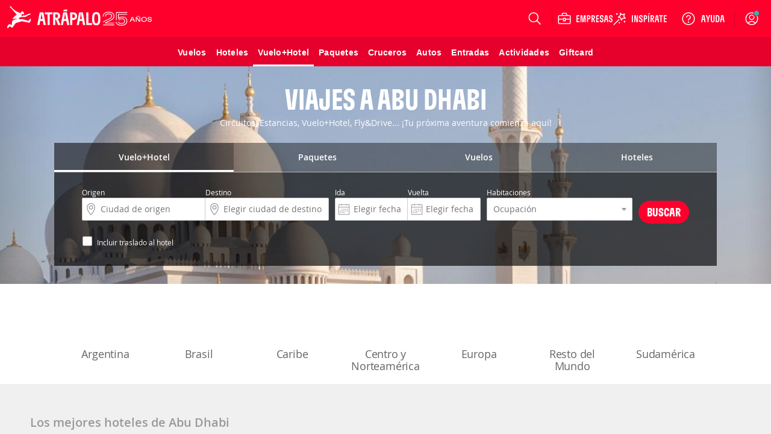

--- FILE ---
content_type: text/css
request_url: https://www.atrapalo.com.ar/assets/css/pages/products/trip/landing/trip_landing.9a777158921beb17d70bbafb9e02b15a.css
body_size: 128006
content:
.column,.columns{position:relative}.row .row{max-width:none;width:auto}@media only screen and (min-width:0){.column.end.small-centered:last-child:not(:first-child),.column.small-centered:last-child:not(:first-child),.columns.end.small-centered:last-child:not(:first-child),.columns.small-centered:last-child:not(:first-child){float:none}.column.small-uncentered:last-child:not(:first-child),.columns.small-uncentered:last-child:not(:first-child){clear:none;float:right}.column.end.small-uncentered:last-child:not(:first-child),.columns.end.small-uncentered:last-child:not(:first-child){clear:none;float:left}.columns.small-uncentered{clear:none}}@media only screen and (min-width:641px){.column.end.medium-centered:last-child:not(:first-child),.column.medium-centered:last-child:not(:first-child),.columns.end.medium-centered:last-child:not(:first-child),.columns.medium-centered:last-child:not(:first-child){float:none}.column.medium-uncentered:last-child:not(:first-child),.columns.medium-uncentered:last-child:not(:first-child){clear:none;float:right}.column.end.medium-uncentered:last-child:not(:first-child),.columns.end.medium-uncentered:last-child:not(:first-child){clear:none;float:left}.columns.medium-uncentered{clear:none}}@media only screen and (min-width:1024px){.column.end.large-centered:last-child:not(:first-child),.column.large-centered:last-child:not(:first-child),.columns.end.large-centered:last-child:not(:first-child),.columns.large-centered:last-child:not(:first-child){float:none}.column.large-uncentered:last-child:not(:first-child),.columns.large-uncentered:last-child:not(:first-child){clear:none;float:right}.column.end.large-uncentered:last-child:not(:first-child),.columns.end.large-uncentered:last-child:not(:first-child){clear:none;float:left}.columns.large-uncentered{clear:none}}@media only screen and (min-width:1280px){.column.end.xlarge-centered:last-child:not(:first-child),.column.xlarge-centered:last-child:not(:first-child),.columns.end.xlarge-centered:last-child:not(:first-child),.columns.xlarge-centered:last-child:not(:first-child){float:none}.column.xlarge-uncentered:last-child:not(:first-child),.columns.xlarge-uncentered:last-child:not(:first-child){clear:none;float:right}.column.end.xlarge-uncentered:last-child:not(:first-child),.columns.end.xlarge-uncentered:last-child:not(:first-child){clear:none;float:left}.columns.xlarge-uncentered{clear:none}}@media only screen and (min-width:1500px){.column.end.xxlarge-centered:last-child:not(:first-child),.column.xxlarge-centered:last-child:not(:first-child),.columns.end.xxlarge-centered:last-child:not(:first-child),.columns.xxlarge-centered:last-child:not(:first-child){float:none}.column.xxlarge-uncentered:last-child:not(:first-child),.columns.xxlarge-uncentered:last-child:not(:first-child){clear:none;float:right}.column.end.xxlarge-uncentered:last-child:not(:first-child),.columns.end.xxlarge-uncentered:last-child:not(:first-child){clear:none;float:left}.columns.xxlarge-uncentered{clear:none}}.foundation-mq{font-family:"small=0em&medium=40.0625em&large=64em&xlarge=80em&xxlarge=93.75em"}.row{margin-left:auto;margin-right:auto;max-width:75rem}.row:after,.row:before{content:" ";display:table}.row:after{clear:both}.row.collapse>.column,.row.collapse>.columns{padding-left:0;padding-right:0}.row .row{margin-left:-.625rem;margin-right:-.625rem}@media print,screen and (min-width:40.0625em){.row .row{margin-left:-.625rem;margin-right:-.625rem}}@media print,screen and (min-width:64em){.row .row{margin-left:-.625rem;margin-right:-.625rem}}@media screen and (min-width:80em){.row .row{margin-left:-.625rem;margin-right:-.625rem}}@media screen and (min-width:93.75em){.row .row{margin-left:-.625rem;margin-right:-.625rem}}.row .row.collapse{margin-left:0;margin-right:0}.row.expanded{max-width:none}.row.expanded .row{margin-left:auto;margin-right:auto}.column,.columns,.row.gutter-small>.column,.row.gutter-small>.columns{padding-left:.625rem;padding-right:.625rem}.column,.columns{float:left;width:100%}.column:last-child:not(:first-child),.columns:last-child:not(:first-child){float:right}.column.end:last-child:last-child,.end.columns:last-child:last-child{float:left}.column.row.row,.row.row.columns{float:none}.row .column.row.row,.row .row.row.columns{margin-left:0;margin-right:0;padding-left:0;padding-right:0}.small-1{width:8.3333333333%}.small-push-1{left:8.3333333333%;position:relative}.small-pull-1{left:-8.3333333333%;position:relative}.small-offset-0{margin-left:0}.small-2{width:16.6666666667%}.small-push-2{left:16.6666666667%;position:relative}.small-pull-2{left:-16.6666666667%;position:relative}.small-offset-1{margin-left:8.3333333333%}.small-3{width:25%}.small-push-3{left:25%;position:relative}.small-pull-3{left:-25%;position:relative}.small-offset-2{margin-left:16.6666666667%}.small-4{width:33.3333333333%}.small-push-4{left:33.3333333333%;position:relative}.small-pull-4{left:-33.3333333333%;position:relative}.small-offset-3{margin-left:25%}.small-5{width:41.6666666667%}.small-push-5{left:41.6666666667%;position:relative}.small-pull-5{left:-41.6666666667%;position:relative}.small-offset-4{margin-left:33.3333333333%}.small-6{width:50%}.small-push-6{left:50%;position:relative}.small-pull-6{left:-50%;position:relative}.small-offset-5{margin-left:41.6666666667%}.small-7{width:58.3333333333%}.small-push-7{left:58.3333333333%;position:relative}.small-pull-7{left:-58.3333333333%;position:relative}.small-offset-6{margin-left:50%}.small-8{width:66.6666666667%}.small-push-8{left:66.6666666667%;position:relative}.small-pull-8{left:-66.6666666667%;position:relative}.small-offset-7{margin-left:58.3333333333%}.small-9{width:75%}.small-push-9{left:75%;position:relative}.small-pull-9{left:-75%;position:relative}.small-offset-8{margin-left:66.6666666667%}.small-10{width:83.3333333333%}.small-push-10{left:83.3333333333%;position:relative}.small-pull-10{left:-83.3333333333%;position:relative}.small-offset-9{margin-left:75%}.small-11{width:91.6666666667%}.small-push-11{left:91.6666666667%;position:relative}.small-pull-11{left:-91.6666666667%;position:relative}.small-offset-10{margin-left:83.3333333333%}.small-12{width:100%}.small-offset-11{margin-left:91.6666666667%}.small-up-1>.column,.small-up-1>.columns{float:left;width:100%}.small-up-1>.column:nth-of-type(1n),.small-up-1>.columns:nth-of-type(1n){clear:none}.small-up-1>.column:nth-of-type(1n+1),.small-up-1>.columns:nth-of-type(1n+1){clear:both}.small-up-1>.column:last-child,.small-up-1>.columns:last-child{float:left}.small-up-2>.column,.small-up-2>.columns{float:left;width:50%}.small-up-2>.column:nth-of-type(1n),.small-up-2>.columns:nth-of-type(1n){clear:none}.small-up-2>.column:nth-of-type(odd),.small-up-2>.columns:nth-of-type(odd){clear:both}.small-up-2>.column:last-child,.small-up-2>.columns:last-child{float:left}.small-up-3>.column,.small-up-3>.columns{float:left;width:33.3333333333%}.small-up-3>.column:nth-of-type(1n),.small-up-3>.columns:nth-of-type(1n){clear:none}.small-up-3>.column:nth-of-type(3n+1),.small-up-3>.columns:nth-of-type(3n+1){clear:both}.small-up-3>.column:last-child,.small-up-3>.columns:last-child{float:left}.small-up-4>.column,.small-up-4>.columns{float:left;width:25%}.small-up-4>.column:nth-of-type(1n),.small-up-4>.columns:nth-of-type(1n){clear:none}.small-up-4>.column:nth-of-type(4n+1),.small-up-4>.columns:nth-of-type(4n+1){clear:both}.small-up-4>.column:last-child,.small-up-4>.columns:last-child{float:left}.small-up-5>.column,.small-up-5>.columns{float:left;width:20%}.small-up-5>.column:nth-of-type(1n),.small-up-5>.columns:nth-of-type(1n){clear:none}.small-up-5>.column:nth-of-type(5n+1),.small-up-5>.columns:nth-of-type(5n+1){clear:both}.small-up-5>.column:last-child,.small-up-5>.columns:last-child{float:left}.small-up-6>.column,.small-up-6>.columns{float:left;width:16.6666666667%}.small-up-6>.column:nth-of-type(1n),.small-up-6>.columns:nth-of-type(1n){clear:none}.small-up-6>.column:nth-of-type(6n+1),.small-up-6>.columns:nth-of-type(6n+1){clear:both}.small-up-6>.column:last-child,.small-up-6>.columns:last-child{float:left}.small-up-7>.column,.small-up-7>.columns{float:left;width:14.2857142857%}.small-up-7>.column:nth-of-type(1n),.small-up-7>.columns:nth-of-type(1n){clear:none}.small-up-7>.column:nth-of-type(7n+1),.small-up-7>.columns:nth-of-type(7n+1){clear:both}.small-up-7>.column:last-child,.small-up-7>.columns:last-child{float:left}.small-up-8>.column,.small-up-8>.columns{float:left;width:12.5%}.small-up-8>.column:nth-of-type(1n),.small-up-8>.columns:nth-of-type(1n){clear:none}.small-up-8>.column:nth-of-type(8n+1),.small-up-8>.columns:nth-of-type(8n+1){clear:both}.small-up-8>.column:last-child,.small-up-8>.columns:last-child{float:left}.small-collapse>.column,.small-collapse>.columns{padding-left:0;padding-right:0}.expanded.row .small-collapse.row,.small-collapse .row{margin-left:0;margin-right:0}.small-uncollapse>.column,.small-uncollapse>.columns{padding-left:.625rem;padding-right:.625rem}.small-centered,.small-centered:last-child:not(:first-child){clear:both;float:none}.small-centered{margin-left:auto;margin-right:auto}.small-pull-0,.small-push-0,.small-uncentered{float:left;margin-left:0;margin-right:0;position:static}@media print,screen and (min-width:40.0625em){.medium-1{width:8.3333333333%}.medium-push-1{left:8.3333333333%;position:relative}.medium-pull-1{left:-8.3333333333%;position:relative}.medium-offset-0{margin-left:0}.medium-2{width:16.6666666667%}.medium-push-2{left:16.6666666667%;position:relative}.medium-pull-2{left:-16.6666666667%;position:relative}.medium-offset-1{margin-left:8.3333333333%}.medium-3{width:25%}.medium-push-3{left:25%;position:relative}.medium-pull-3{left:-25%;position:relative}.medium-offset-2{margin-left:16.6666666667%}.medium-4{width:33.3333333333%}.medium-push-4{left:33.3333333333%;position:relative}.medium-pull-4{left:-33.3333333333%;position:relative}.medium-offset-3{margin-left:25%}.medium-5{width:41.6666666667%}.medium-push-5{left:41.6666666667%;position:relative}.medium-pull-5{left:-41.6666666667%;position:relative}.medium-offset-4{margin-left:33.3333333333%}.medium-6{width:50%}.medium-push-6{left:50%;position:relative}.medium-pull-6{left:-50%;position:relative}.medium-offset-5{margin-left:41.6666666667%}.medium-7{width:58.3333333333%}.medium-push-7{left:58.3333333333%;position:relative}.medium-pull-7{left:-58.3333333333%;position:relative}.medium-offset-6{margin-left:50%}.medium-8{width:66.6666666667%}.medium-push-8{left:66.6666666667%;position:relative}.medium-pull-8{left:-66.6666666667%;position:relative}.medium-offset-7{margin-left:58.3333333333%}.medium-9{width:75%}.medium-push-9{left:75%;position:relative}.medium-pull-9{left:-75%;position:relative}.medium-offset-8{margin-left:66.6666666667%}.medium-10{width:83.3333333333%}.medium-push-10{left:83.3333333333%;position:relative}.medium-pull-10{left:-83.3333333333%;position:relative}.medium-offset-9{margin-left:75%}.medium-11{width:91.6666666667%}.medium-push-11{left:91.6666666667%;position:relative}.medium-pull-11{left:-91.6666666667%;position:relative}.medium-offset-10{margin-left:83.3333333333%}.medium-12{width:100%}.medium-offset-11{margin-left:91.6666666667%}.medium-up-1>.column,.medium-up-1>.columns{float:left;width:100%}.medium-up-1>.column:nth-of-type(1n),.medium-up-1>.columns:nth-of-type(1n){clear:none}.medium-up-1>.column:nth-of-type(1n+1),.medium-up-1>.columns:nth-of-type(1n+1){clear:both}.medium-up-1>.column:last-child,.medium-up-1>.columns:last-child{float:left}.medium-up-2>.column,.medium-up-2>.columns{float:left;width:50%}.medium-up-2>.column:nth-of-type(1n),.medium-up-2>.columns:nth-of-type(1n){clear:none}.medium-up-2>.column:nth-of-type(odd),.medium-up-2>.columns:nth-of-type(odd){clear:both}.medium-up-2>.column:last-child,.medium-up-2>.columns:last-child{float:left}.medium-up-3>.column,.medium-up-3>.columns{float:left;width:33.3333333333%}.medium-up-3>.column:nth-of-type(1n),.medium-up-3>.columns:nth-of-type(1n){clear:none}.medium-up-3>.column:nth-of-type(3n+1),.medium-up-3>.columns:nth-of-type(3n+1){clear:both}.medium-up-3>.column:last-child,.medium-up-3>.columns:last-child{float:left}.medium-up-4>.column,.medium-up-4>.columns{float:left;width:25%}.medium-up-4>.column:nth-of-type(1n),.medium-up-4>.columns:nth-of-type(1n){clear:none}.medium-up-4>.column:nth-of-type(4n+1),.medium-up-4>.columns:nth-of-type(4n+1){clear:both}.medium-up-4>.column:last-child,.medium-up-4>.columns:last-child{float:left}.medium-up-5>.column,.medium-up-5>.columns{float:left;width:20%}.medium-up-5>.column:nth-of-type(1n),.medium-up-5>.columns:nth-of-type(1n){clear:none}.medium-up-5>.column:nth-of-type(5n+1),.medium-up-5>.columns:nth-of-type(5n+1){clear:both}.medium-up-5>.column:last-child,.medium-up-5>.columns:last-child{float:left}.medium-up-6>.column,.medium-up-6>.columns{float:left;width:16.6666666667%}.medium-up-6>.column:nth-of-type(1n),.medium-up-6>.columns:nth-of-type(1n){clear:none}.medium-up-6>.column:nth-of-type(6n+1),.medium-up-6>.columns:nth-of-type(6n+1){clear:both}.medium-up-6>.column:last-child,.medium-up-6>.columns:last-child{float:left}.medium-up-7>.column,.medium-up-7>.columns{float:left;width:14.2857142857%}.medium-up-7>.column:nth-of-type(1n),.medium-up-7>.columns:nth-of-type(1n){clear:none}.medium-up-7>.column:nth-of-type(7n+1),.medium-up-7>.columns:nth-of-type(7n+1){clear:both}.medium-up-7>.column:last-child,.medium-up-7>.columns:last-child{float:left}.medium-up-8>.column,.medium-up-8>.columns{float:left;width:12.5%}.medium-up-8>.column:nth-of-type(1n),.medium-up-8>.columns:nth-of-type(1n){clear:none}.medium-up-8>.column:nth-of-type(8n+1),.medium-up-8>.columns:nth-of-type(8n+1){clear:both}.medium-up-8>.column:last-child,.medium-up-8>.columns:last-child{float:left}.medium-collapse>.column,.medium-collapse>.columns{padding-left:0;padding-right:0}.expanded.row .medium-collapse.row,.medium-collapse .row{margin-left:0;margin-right:0}.medium-uncollapse>.column,.medium-uncollapse>.columns{padding-left:.625rem;padding-right:.625rem}.medium-centered,.medium-centered:last-child:not(:first-child){clear:both;float:none}.medium-centered{margin-left:auto;margin-right:auto}.medium-pull-0,.medium-push-0,.medium-uncentered{float:left;margin-left:0;margin-right:0;position:static}}@media print,screen and (min-width:64em){.large-1{width:8.3333333333%}.large-push-1{left:8.3333333333%;position:relative}.large-pull-1{left:-8.3333333333%;position:relative}.large-offset-0{margin-left:0}.large-2{width:16.6666666667%}.large-push-2{left:16.6666666667%;position:relative}.large-pull-2{left:-16.6666666667%;position:relative}.large-offset-1{margin-left:8.3333333333%}.large-3{width:25%}.large-push-3{left:25%;position:relative}.large-pull-3{left:-25%;position:relative}.large-offset-2{margin-left:16.6666666667%}.large-4{width:33.3333333333%}.large-push-4{left:33.3333333333%;position:relative}.large-pull-4{left:-33.3333333333%;position:relative}.large-offset-3{margin-left:25%}.large-5{width:41.6666666667%}.large-push-5{left:41.6666666667%;position:relative}.large-pull-5{left:-41.6666666667%;position:relative}.large-offset-4{margin-left:33.3333333333%}.large-6{width:50%}.large-push-6{left:50%;position:relative}.large-pull-6{left:-50%;position:relative}.large-offset-5{margin-left:41.6666666667%}.large-7{width:58.3333333333%}.large-push-7{left:58.3333333333%;position:relative}.large-pull-7{left:-58.3333333333%;position:relative}.large-offset-6{margin-left:50%}.large-8{width:66.6666666667%}.large-push-8{left:66.6666666667%;position:relative}.large-pull-8{left:-66.6666666667%;position:relative}.large-offset-7{margin-left:58.3333333333%}.large-9{width:75%}.large-push-9{left:75%;position:relative}.large-pull-9{left:-75%;position:relative}.large-offset-8{margin-left:66.6666666667%}.large-10{width:83.3333333333%}.large-push-10{left:83.3333333333%;position:relative}.large-pull-10{left:-83.3333333333%;position:relative}.large-offset-9{margin-left:75%}.large-11{width:91.6666666667%}.large-push-11{left:91.6666666667%;position:relative}.large-pull-11{left:-91.6666666667%;position:relative}.large-offset-10{margin-left:83.3333333333%}.large-12{width:100%}.large-offset-11{margin-left:91.6666666667%}.large-up-1>.column,.large-up-1>.columns{float:left;width:100%}.large-up-1>.column:nth-of-type(1n),.large-up-1>.columns:nth-of-type(1n){clear:none}.large-up-1>.column:nth-of-type(1n+1),.large-up-1>.columns:nth-of-type(1n+1){clear:both}.large-up-1>.column:last-child,.large-up-1>.columns:last-child{float:left}.large-up-2>.column,.large-up-2>.columns{float:left;width:50%}.large-up-2>.column:nth-of-type(1n),.large-up-2>.columns:nth-of-type(1n){clear:none}.large-up-2>.column:nth-of-type(odd),.large-up-2>.columns:nth-of-type(odd){clear:both}.large-up-2>.column:last-child,.large-up-2>.columns:last-child{float:left}.large-up-3>.column,.large-up-3>.columns{float:left;width:33.3333333333%}.large-up-3>.column:nth-of-type(1n),.large-up-3>.columns:nth-of-type(1n){clear:none}.large-up-3>.column:nth-of-type(3n+1),.large-up-3>.columns:nth-of-type(3n+1){clear:both}.large-up-3>.column:last-child,.large-up-3>.columns:last-child{float:left}.large-up-4>.column,.large-up-4>.columns{float:left;width:25%}.large-up-4>.column:nth-of-type(1n),.large-up-4>.columns:nth-of-type(1n){clear:none}.large-up-4>.column:nth-of-type(4n+1),.large-up-4>.columns:nth-of-type(4n+1){clear:both}.large-up-4>.column:last-child,.large-up-4>.columns:last-child{float:left}.large-up-5>.column,.large-up-5>.columns{float:left;width:20%}.large-up-5>.column:nth-of-type(1n),.large-up-5>.columns:nth-of-type(1n){clear:none}.large-up-5>.column:nth-of-type(5n+1),.large-up-5>.columns:nth-of-type(5n+1){clear:both}.large-up-5>.column:last-child,.large-up-5>.columns:last-child{float:left}.large-up-6>.column,.large-up-6>.columns{float:left;width:16.6666666667%}.large-up-6>.column:nth-of-type(1n),.large-up-6>.columns:nth-of-type(1n){clear:none}.large-up-6>.column:nth-of-type(6n+1),.large-up-6>.columns:nth-of-type(6n+1){clear:both}.large-up-6>.column:last-child,.large-up-6>.columns:last-child{float:left}.large-up-7>.column,.large-up-7>.columns{float:left;width:14.2857142857%}.large-up-7>.column:nth-of-type(1n),.large-up-7>.columns:nth-of-type(1n){clear:none}.large-up-7>.column:nth-of-type(7n+1),.large-up-7>.columns:nth-of-type(7n+1){clear:both}.large-up-7>.column:last-child,.large-up-7>.columns:last-child{float:left}.large-up-8>.column,.large-up-8>.columns{float:left;width:12.5%}.large-up-8>.column:nth-of-type(1n),.large-up-8>.columns:nth-of-type(1n){clear:none}.large-up-8>.column:nth-of-type(8n+1),.large-up-8>.columns:nth-of-type(8n+1){clear:both}.large-up-8>.column:last-child,.large-up-8>.columns:last-child{float:left}.large-collapse>.column,.large-collapse>.columns{padding-left:0;padding-right:0}.expanded.row .large-collapse.row,.large-collapse .row{margin-left:0;margin-right:0}.large-uncollapse>.column,.large-uncollapse>.columns{padding-left:.625rem;padding-right:.625rem}.large-centered,.large-centered:last-child:not(:first-child){clear:both;float:none}.large-centered{margin-left:auto;margin-right:auto}.large-pull-0,.large-push-0,.large-uncentered{float:left;margin-left:0;margin-right:0;position:static}}@media screen and (min-width:80em){.xlarge-1{width:8.3333333333%}.xlarge-push-1{left:8.3333333333%;position:relative}.xlarge-pull-1{left:-8.3333333333%;position:relative}.xlarge-offset-0{margin-left:0}.xlarge-2{width:16.6666666667%}.xlarge-push-2{left:16.6666666667%;position:relative}.xlarge-pull-2{left:-16.6666666667%;position:relative}.xlarge-offset-1{margin-left:8.3333333333%}.xlarge-3{width:25%}.xlarge-push-3{left:25%;position:relative}.xlarge-pull-3{left:-25%;position:relative}.xlarge-offset-2{margin-left:16.6666666667%}.xlarge-4{width:33.3333333333%}.xlarge-push-4{left:33.3333333333%;position:relative}.xlarge-pull-4{left:-33.3333333333%;position:relative}.xlarge-offset-3{margin-left:25%}.xlarge-5{width:41.6666666667%}.xlarge-push-5{left:41.6666666667%;position:relative}.xlarge-pull-5{left:-41.6666666667%;position:relative}.xlarge-offset-4{margin-left:33.3333333333%}.xlarge-6{width:50%}.xlarge-push-6{left:50%;position:relative}.xlarge-pull-6{left:-50%;position:relative}.xlarge-offset-5{margin-left:41.6666666667%}.xlarge-7{width:58.3333333333%}.xlarge-push-7{left:58.3333333333%;position:relative}.xlarge-pull-7{left:-58.3333333333%;position:relative}.xlarge-offset-6{margin-left:50%}.xlarge-8{width:66.6666666667%}.xlarge-push-8{left:66.6666666667%;position:relative}.xlarge-pull-8{left:-66.6666666667%;position:relative}.xlarge-offset-7{margin-left:58.3333333333%}.xlarge-9{width:75%}.xlarge-push-9{left:75%;position:relative}.xlarge-pull-9{left:-75%;position:relative}.xlarge-offset-8{margin-left:66.6666666667%}.xlarge-10{width:83.3333333333%}.xlarge-push-10{left:83.3333333333%;position:relative}.xlarge-pull-10{left:-83.3333333333%;position:relative}.xlarge-offset-9{margin-left:75%}.xlarge-11{width:91.6666666667%}.xlarge-push-11{left:91.6666666667%;position:relative}.xlarge-pull-11{left:-91.6666666667%;position:relative}.xlarge-offset-10{margin-left:83.3333333333%}.xlarge-12{width:100%}.xlarge-offset-11{margin-left:91.6666666667%}.xlarge-up-1>.column,.xlarge-up-1>.columns{float:left;width:100%}.xlarge-up-1>.column:nth-of-type(1n),.xlarge-up-1>.columns:nth-of-type(1n){clear:none}.xlarge-up-1>.column:nth-of-type(1n+1),.xlarge-up-1>.columns:nth-of-type(1n+1){clear:both}.xlarge-up-1>.column:last-child,.xlarge-up-1>.columns:last-child{float:left}.xlarge-up-2>.column,.xlarge-up-2>.columns{float:left;width:50%}.xlarge-up-2>.column:nth-of-type(1n),.xlarge-up-2>.columns:nth-of-type(1n){clear:none}.xlarge-up-2>.column:nth-of-type(odd),.xlarge-up-2>.columns:nth-of-type(odd){clear:both}.xlarge-up-2>.column:last-child,.xlarge-up-2>.columns:last-child{float:left}.xlarge-up-3>.column,.xlarge-up-3>.columns{float:left;width:33.3333333333%}.xlarge-up-3>.column:nth-of-type(1n),.xlarge-up-3>.columns:nth-of-type(1n){clear:none}.xlarge-up-3>.column:nth-of-type(3n+1),.xlarge-up-3>.columns:nth-of-type(3n+1){clear:both}.xlarge-up-3>.column:last-child,.xlarge-up-3>.columns:last-child{float:left}.xlarge-up-4>.column,.xlarge-up-4>.columns{float:left;width:25%}.xlarge-up-4>.column:nth-of-type(1n),.xlarge-up-4>.columns:nth-of-type(1n){clear:none}.xlarge-up-4>.column:nth-of-type(4n+1),.xlarge-up-4>.columns:nth-of-type(4n+1){clear:both}.xlarge-up-4>.column:last-child,.xlarge-up-4>.columns:last-child{float:left}.xlarge-up-5>.column,.xlarge-up-5>.columns{float:left;width:20%}.xlarge-up-5>.column:nth-of-type(1n),.xlarge-up-5>.columns:nth-of-type(1n){clear:none}.xlarge-up-5>.column:nth-of-type(5n+1),.xlarge-up-5>.columns:nth-of-type(5n+1){clear:both}.xlarge-up-5>.column:last-child,.xlarge-up-5>.columns:last-child{float:left}.xlarge-up-6>.column,.xlarge-up-6>.columns{float:left;width:16.6666666667%}.xlarge-up-6>.column:nth-of-type(1n),.xlarge-up-6>.columns:nth-of-type(1n){clear:none}.xlarge-up-6>.column:nth-of-type(6n+1),.xlarge-up-6>.columns:nth-of-type(6n+1){clear:both}.xlarge-up-6>.column:last-child,.xlarge-up-6>.columns:last-child{float:left}.xlarge-up-7>.column,.xlarge-up-7>.columns{float:left;width:14.2857142857%}.xlarge-up-7>.column:nth-of-type(1n),.xlarge-up-7>.columns:nth-of-type(1n){clear:none}.xlarge-up-7>.column:nth-of-type(7n+1),.xlarge-up-7>.columns:nth-of-type(7n+1){clear:both}.xlarge-up-7>.column:last-child,.xlarge-up-7>.columns:last-child{float:left}.xlarge-up-8>.column,.xlarge-up-8>.columns{float:left;width:12.5%}.xlarge-up-8>.column:nth-of-type(1n),.xlarge-up-8>.columns:nth-of-type(1n){clear:none}.xlarge-up-8>.column:nth-of-type(8n+1),.xlarge-up-8>.columns:nth-of-type(8n+1){clear:both}.xlarge-up-8>.column:last-child,.xlarge-up-8>.columns:last-child{float:left}.xlarge-collapse>.column,.xlarge-collapse>.columns{padding-left:0;padding-right:0}.expanded.row .xlarge-collapse.row,.xlarge-collapse .row{margin-left:0;margin-right:0}.xlarge-uncollapse>.column,.xlarge-uncollapse>.columns{padding-left:.625rem;padding-right:.625rem}.xlarge-centered,.xlarge-centered:last-child:not(:first-child){clear:both;float:none}.xlarge-centered{margin-left:auto;margin-right:auto}.xlarge-pull-0,.xlarge-push-0,.xlarge-uncentered{float:left;margin-left:0;margin-right:0;position:static}}@media screen and (min-width:93.75em){.xxlarge-1{width:8.3333333333%}.xxlarge-push-1{left:8.3333333333%;position:relative}.xxlarge-pull-1{left:-8.3333333333%;position:relative}.xxlarge-offset-0{margin-left:0}.xxlarge-2{width:16.6666666667%}.xxlarge-push-2{left:16.6666666667%;position:relative}.xxlarge-pull-2{left:-16.6666666667%;position:relative}.xxlarge-offset-1{margin-left:8.3333333333%}.xxlarge-3{width:25%}.xxlarge-push-3{left:25%;position:relative}.xxlarge-pull-3{left:-25%;position:relative}.xxlarge-offset-2{margin-left:16.6666666667%}.xxlarge-4{width:33.3333333333%}.xxlarge-push-4{left:33.3333333333%;position:relative}.xxlarge-pull-4{left:-33.3333333333%;position:relative}.xxlarge-offset-3{margin-left:25%}.xxlarge-5{width:41.6666666667%}.xxlarge-push-5{left:41.6666666667%;position:relative}.xxlarge-pull-5{left:-41.6666666667%;position:relative}.xxlarge-offset-4{margin-left:33.3333333333%}.xxlarge-6{width:50%}.xxlarge-push-6{left:50%;position:relative}.xxlarge-pull-6{left:-50%;position:relative}.xxlarge-offset-5{margin-left:41.6666666667%}.xxlarge-7{width:58.3333333333%}.xxlarge-push-7{left:58.3333333333%;position:relative}.xxlarge-pull-7{left:-58.3333333333%;position:relative}.xxlarge-offset-6{margin-left:50%}.xxlarge-8{width:66.6666666667%}.xxlarge-push-8{left:66.6666666667%;position:relative}.xxlarge-pull-8{left:-66.6666666667%;position:relative}.xxlarge-offset-7{margin-left:58.3333333333%}.xxlarge-9{width:75%}.xxlarge-push-9{left:75%;position:relative}.xxlarge-pull-9{left:-75%;position:relative}.xxlarge-offset-8{margin-left:66.6666666667%}.xxlarge-10{width:83.3333333333%}.xxlarge-push-10{left:83.3333333333%;position:relative}.xxlarge-pull-10{left:-83.3333333333%;position:relative}.xxlarge-offset-9{margin-left:75%}.xxlarge-11{width:91.6666666667%}.xxlarge-push-11{left:91.6666666667%;position:relative}.xxlarge-pull-11{left:-91.6666666667%;position:relative}.xxlarge-offset-10{margin-left:83.3333333333%}.xxlarge-12{width:100%}.xxlarge-offset-11{margin-left:91.6666666667%}.xxlarge-up-1>.column,.xxlarge-up-1>.columns{float:left;width:100%}.xxlarge-up-1>.column:nth-of-type(1n),.xxlarge-up-1>.columns:nth-of-type(1n){clear:none}.xxlarge-up-1>.column:nth-of-type(1n+1),.xxlarge-up-1>.columns:nth-of-type(1n+1){clear:both}.xxlarge-up-1>.column:last-child,.xxlarge-up-1>.columns:last-child{float:left}.xxlarge-up-2>.column,.xxlarge-up-2>.columns{float:left;width:50%}.xxlarge-up-2>.column:nth-of-type(1n),.xxlarge-up-2>.columns:nth-of-type(1n){clear:none}.xxlarge-up-2>.column:nth-of-type(odd),.xxlarge-up-2>.columns:nth-of-type(odd){clear:both}.xxlarge-up-2>.column:last-child,.xxlarge-up-2>.columns:last-child{float:left}.xxlarge-up-3>.column,.xxlarge-up-3>.columns{float:left;width:33.3333333333%}.xxlarge-up-3>.column:nth-of-type(1n),.xxlarge-up-3>.columns:nth-of-type(1n){clear:none}.xxlarge-up-3>.column:nth-of-type(3n+1),.xxlarge-up-3>.columns:nth-of-type(3n+1){clear:both}.xxlarge-up-3>.column:last-child,.xxlarge-up-3>.columns:last-child{float:left}.xxlarge-up-4>.column,.xxlarge-up-4>.columns{float:left;width:25%}.xxlarge-up-4>.column:nth-of-type(1n),.xxlarge-up-4>.columns:nth-of-type(1n){clear:none}.xxlarge-up-4>.column:nth-of-type(4n+1),.xxlarge-up-4>.columns:nth-of-type(4n+1){clear:both}.xxlarge-up-4>.column:last-child,.xxlarge-up-4>.columns:last-child{float:left}.xxlarge-up-5>.column,.xxlarge-up-5>.columns{float:left;width:20%}.xxlarge-up-5>.column:nth-of-type(1n),.xxlarge-up-5>.columns:nth-of-type(1n){clear:none}.xxlarge-up-5>.column:nth-of-type(5n+1),.xxlarge-up-5>.columns:nth-of-type(5n+1){clear:both}.xxlarge-up-5>.column:last-child,.xxlarge-up-5>.columns:last-child{float:left}.xxlarge-up-6>.column,.xxlarge-up-6>.columns{float:left;width:16.6666666667%}.xxlarge-up-6>.column:nth-of-type(1n),.xxlarge-up-6>.columns:nth-of-type(1n){clear:none}.xxlarge-up-6>.column:nth-of-type(6n+1),.xxlarge-up-6>.columns:nth-of-type(6n+1){clear:both}.xxlarge-up-6>.column:last-child,.xxlarge-up-6>.columns:last-child{float:left}.xxlarge-up-7>.column,.xxlarge-up-7>.columns{float:left;width:14.2857142857%}.xxlarge-up-7>.column:nth-of-type(1n),.xxlarge-up-7>.columns:nth-of-type(1n){clear:none}.xxlarge-up-7>.column:nth-of-type(7n+1),.xxlarge-up-7>.columns:nth-of-type(7n+1){clear:both}.xxlarge-up-7>.column:last-child,.xxlarge-up-7>.columns:last-child{float:left}.xxlarge-up-8>.column,.xxlarge-up-8>.columns{float:left;width:12.5%}.xxlarge-up-8>.column:nth-of-type(1n),.xxlarge-up-8>.columns:nth-of-type(1n){clear:none}.xxlarge-up-8>.column:nth-of-type(8n+1),.xxlarge-up-8>.columns:nth-of-type(8n+1){clear:both}.xxlarge-up-8>.column:last-child,.xxlarge-up-8>.columns:last-child{float:left}.xxlarge-collapse>.column,.xxlarge-collapse>.columns{padding-left:0;padding-right:0}.expanded.row .xxlarge-collapse.row,.xxlarge-collapse .row{margin-left:0;margin-right:0}.xxlarge-uncollapse>.column,.xxlarge-uncollapse>.columns{padding-left:.625rem;padding-right:.625rem}.xxlarge-centered,.xxlarge-centered:last-child:not(:first-child){clear:both;float:none}.xxlarge-centered{margin-left:auto;margin-right:auto}.xxlarge-pull-0,.xxlarge-push-0,.xxlarge-uncentered{float:left;margin-left:0;margin-right:0;position:static}}.column-block{margin-bottom:1.25rem}.column-block>:last-child{margin-bottom:0}.invisible{visibility:hidden}@media screen and (max-width:40em){.hide-for-small-only{display:none!important}}@media screen and (max-width:0em),screen and (min-width:40.0625em){.show-for-small-only{display:none!important}}@media print,screen and (min-width:40.0625em){.hide-for-medium{display:none!important}}@media screen and (max-width:40em){.show-for-medium{display:none!important}}@media screen and (min-width:40.0625em) and (max-width:63.9375em){.hide-for-medium-only{display:none!important}}@media screen and (max-width:40em),screen and (min-width:64em){.show-for-medium-only{display:none!important}}@media print,screen and (min-width:64em){.hide-for-large{display:none!important}}@media screen and (max-width:63.9375em){.show-for-large{display:none!important}}@media screen and (min-width:64em) and (max-width:79.9375em){.hide-for-large-only{display:none!important}}@media screen and (max-width:63.9375em),screen and (min-width:80em){.show-for-large-only{display:none!important}}@media screen and (min-width:80em){.hide-for-xlarge{display:none!important}}@media screen and (max-width:79.9375em){.show-for-xlarge{display:none!important}}@media screen and (min-width:80em) and (max-width:93.6875em){.hide-for-xlarge-only{display:none!important}}@media screen and (max-width:79.9375em),screen and (min-width:93.75em){.show-for-xlarge-only{display:none!important}}@media screen and (min-width:93.75em){.hide-for-xxlarge{display:none!important}}@media screen and (max-width:93.6875em){.show-for-xxlarge{display:none!important}}@media screen and (min-width:93.75em){.hide-for-xxlarge-only{display:none!important}}@media screen and (max-width:93.6875em){.show-for-xxlarge-only{display:none!important}}.show-for-sr,.show-on-focus{height:1px;overflow:hidden;position:absolute!important;width:1px;clip:rect(0,0,0,0)}.show-on-focus:active,.show-on-focus:focus{height:auto;overflow:visible;position:static!important;width:auto;clip:auto}.hide-for-portrait,.show-for-landscape{display:block!important}@media screen and (orientation:landscape){.hide-for-portrait,.show-for-landscape{display:block!important}}@media screen and (orientation:portrait){.hide-for-portrait,.show-for-landscape{display:none!important}}.hide-for-landscape,.show-for-portrait{display:none!important}@media screen and (orientation:landscape){.hide-for-landscape,.show-for-portrait{display:none!important}}@media screen and (orientation:portrait){.hide-for-landscape,.show-for-portrait{display:block!important}}.float-left{float:left!important}.float-right{float:right!important}.float-center{display:block;margin-left:auto;margin-right:auto}.clearfix:after,.clearfix:before{content:" ";display:table}.dropdown.menu>li.opens-left>.is-dropdown-submenu{left:auto;right:0;top:100%}.dropdown.menu>li.opens-right>.is-dropdown-submenu{left:0;right:auto;top:100%}.dropdown.menu>li.is-dropdown-submenu-parent>a{padding-right:1.5rem;position:relative}.dropdown.menu>li.is-dropdown-submenu-parent>a:after{border-color:#2199e8 transparent transparent;border-style:solid inset inset;border-width:6px 6px 0;content:"";display:block;height:0;margin-top:-3px;right:5px;width:0}[data-whatinput=mouse] .dropdown.menu a{outline:0}.no-js .dropdown.menu ul{display:none}.dropdown.menu.vertical>li .is-dropdown-submenu{top:0}.dropdown.menu.vertical>li.opens-left>.is-dropdown-submenu{left:auto;right:100%}.dropdown.menu.vertical>li.opens-right>.is-dropdown-submenu{left:100%;right:auto}.dropdown.menu.vertical>li>a:after{right:14px}.dropdown.menu.vertical>li.opens-left>a:after{border-color:transparent #2199e8 transparent transparent;border-style:inset solid inset inset;border-width:6px 6px 6px 0;content:"";display:block;height:0;width:0}.dropdown.menu.vertical>li.opens-right>a:after{border-color:transparent transparent transparent #2199e8;border-style:inset inset inset solid;border-width:6px 0 6px 6px;content:"";display:block;height:0;width:0}@media print,screen and (min-width:40.0625em){.dropdown.menu.medium-horizontal>li.opens-left>.is-dropdown-submenu{left:auto;right:0;top:100%}.dropdown.menu.medium-horizontal>li.opens-right>.is-dropdown-submenu{left:0;right:auto;top:100%}.dropdown.menu.medium-horizontal>li.is-dropdown-submenu-parent>a{padding-right:1.5rem;position:relative}.dropdown.menu.medium-horizontal>li.is-dropdown-submenu-parent>a:after{border-color:#2199e8 transparent transparent;border-style:solid inset inset;border-width:6px 6px 0;content:"";display:block;height:0;margin-top:-3px;right:5px;width:0}.dropdown.menu.medium-vertical>li .is-dropdown-submenu{top:0}.dropdown.menu.medium-vertical>li.opens-left>.is-dropdown-submenu{left:auto;right:100%}.dropdown.menu.medium-vertical>li.opens-right>.is-dropdown-submenu{left:100%;right:auto}.dropdown.menu.medium-vertical>li>a:after{right:14px}.dropdown.menu.medium-vertical>li.opens-left>a:after{border-color:transparent #2199e8 transparent transparent;border-style:inset solid inset inset;border-width:6px 6px 6px 0;content:"";display:block;height:0;width:0}.dropdown.menu.medium-vertical>li.opens-right>a:after{border-color:transparent transparent transparent #2199e8;border-style:inset inset inset solid;border-width:6px 0 6px 6px;content:"";display:block;height:0;width:0}}@media print,screen and (min-width:64em){.dropdown.menu.large-horizontal>li.opens-left>.is-dropdown-submenu{left:auto;right:0;top:100%}.dropdown.menu.large-horizontal>li.opens-right>.is-dropdown-submenu{left:0;right:auto;top:100%}.dropdown.menu.large-horizontal>li.is-dropdown-submenu-parent>a{padding-right:1.5rem;position:relative}.dropdown.menu.large-horizontal>li.is-dropdown-submenu-parent>a:after{border-color:#2199e8 transparent transparent;border-style:solid inset inset;border-width:6px 6px 0;content:"";display:block;height:0;margin-top:-3px;right:5px;width:0}.dropdown.menu.large-vertical>li .is-dropdown-submenu{top:0}.dropdown.menu.large-vertical>li.opens-left>.is-dropdown-submenu{left:auto;right:100%}.dropdown.menu.large-vertical>li.opens-right>.is-dropdown-submenu{left:100%;right:auto}.dropdown.menu.large-vertical>li>a:after{right:14px}.dropdown.menu.large-vertical>li.opens-left>a:after{border-color:transparent #2199e8 transparent transparent;border-style:inset solid inset inset;border-width:6px 6px 6px 0;content:"";display:block;height:0;width:0}.dropdown.menu.large-vertical>li.opens-right>a:after{border-color:transparent transparent transparent #2199e8;border-style:inset inset inset solid;border-width:6px 0 6px 6px;content:"";display:block;height:0;width:0}}@media screen and (min-width:80em){.dropdown.menu.xlarge-horizontal>li.opens-left>.is-dropdown-submenu{left:auto;right:0;top:100%}.dropdown.menu.xlarge-horizontal>li.opens-right>.is-dropdown-submenu{left:0;right:auto;top:100%}.dropdown.menu.xlarge-horizontal>li.is-dropdown-submenu-parent>a{padding-right:1.5rem;position:relative}.dropdown.menu.xlarge-horizontal>li.is-dropdown-submenu-parent>a:after{border-color:#2199e8 transparent transparent;border-style:solid inset inset;border-width:6px 6px 0;content:"";display:block;height:0;margin-top:-3px;right:5px;width:0}.dropdown.menu.xlarge-vertical>li .is-dropdown-submenu{top:0}.dropdown.menu.xlarge-vertical>li.opens-left>.is-dropdown-submenu{left:auto;right:100%}.dropdown.menu.xlarge-vertical>li.opens-right>.is-dropdown-submenu{left:100%;right:auto}.dropdown.menu.xlarge-vertical>li>a:after{right:14px}.dropdown.menu.xlarge-vertical>li.opens-left>a:after{border-color:transparent #2199e8 transparent transparent;border-style:inset solid inset inset;border-width:6px 6px 6px 0;content:"";display:block;height:0;width:0}.dropdown.menu.xlarge-vertical>li.opens-right>a:after{border-color:transparent transparent transparent #2199e8;border-style:inset inset inset solid;border-width:6px 0 6px 6px;content:"";display:block;height:0;width:0}}@media screen and (min-width:93.75em){.dropdown.menu.xxlarge-horizontal>li.opens-left>.is-dropdown-submenu{left:auto;right:0;top:100%}.dropdown.menu.xxlarge-horizontal>li.opens-right>.is-dropdown-submenu{left:0;right:auto;top:100%}.dropdown.menu.xxlarge-horizontal>li.is-dropdown-submenu-parent>a{padding-right:1.5rem;position:relative}.dropdown.menu.xxlarge-horizontal>li.is-dropdown-submenu-parent>a:after{border-color:#2199e8 transparent transparent;border-style:solid inset inset;border-width:6px 6px 0;content:"";display:block;height:0;margin-top:-3px;right:5px;width:0}.dropdown.menu.xxlarge-vertical>li .is-dropdown-submenu{top:0}.dropdown.menu.xxlarge-vertical>li.opens-left>.is-dropdown-submenu{left:auto;right:100%}.dropdown.menu.xxlarge-vertical>li.opens-right>.is-dropdown-submenu{left:100%;right:auto}.dropdown.menu.xxlarge-vertical>li>a:after{right:14px}.dropdown.menu.xxlarge-vertical>li.opens-left>a:after{border-color:transparent #2199e8 transparent transparent;border-style:inset solid inset inset;border-width:6px 6px 6px 0;content:"";display:block;height:0;width:0}.dropdown.menu.xxlarge-vertical>li.opens-right>a:after{border-color:transparent transparent transparent #2199e8;border-style:inset inset inset solid;border-width:6px 0 6px 6px;content:"";display:block;height:0;width:0}}.dropdown.menu.align-right .is-dropdown-submenu.first-sub{left:auto;right:0;top:100%}.is-dropdown-menu.vertical{width:100px}.is-dropdown-menu.vertical.align-right{float:right}.is-dropdown-submenu-parent{position:relative}.is-dropdown-submenu-parent a:after{margin-top:-6px;position:absolute;right:5px;top:50%}.is-dropdown-submenu-parent.opens-inner>.is-dropdown-submenu{left:auto;top:100%}.is-dropdown-submenu-parent.opens-left>.is-dropdown-submenu{left:auto;right:100%}.is-dropdown-submenu-parent.opens-right>.is-dropdown-submenu{left:100%;right:auto}.is-dropdown-submenu{background:#fefefe;border:1px solid #cacaca;display:none;left:100%;min-width:200px;position:absolute;top:0;z-index:1}.is-dropdown-submenu .is-dropdown-submenu-parent>a:after{right:14px}.is-dropdown-submenu .is-dropdown-submenu-parent.opens-left>a:after{border-color:transparent #2199e8 transparent transparent;border-style:inset solid inset inset;border-width:6px 6px 6px 0;content:"";display:block;height:0;width:0}.is-dropdown-submenu .is-dropdown-submenu-parent.opens-right>a:after{border-color:transparent transparent transparent #2199e8;border-style:inset inset inset solid;border-width:6px 0 6px 6px;content:"";display:block;height:0;width:0}.is-dropdown-submenu .is-dropdown-submenu{margin-top:-1px}.is-dropdown-submenu>li{width:100%}.is-dropdown-submenu.js-dropdown-active{display:block}.menu{list-style-type:none;margin:0}[data-whatinput=mouse] .menu>li{outline:0}.menu>li{display:table-cell;vertical-align:middle}.menu>li>a{display:block;line-height:1;padding:.7rem 1rem}.menu a,.menu button,.menu input,.menu select{margin-bottom:0}.menu>li>a i,.menu>li>a i+span,.menu>li>a img,.menu>li>a img+span,.menu>li>a svg,.menu>li>a svg+span{vertical-align:middle}.menu>li>a i,.menu>li>a img,.menu>li>a svg{display:inline-block;margin-right:.25rem}.menu.horizontal>li,.menu>li{display:table-cell}.menu.expanded{display:table;table-layout:fixed;width:100%}.menu.expanded>li:first-child:last-child{width:100%}.menu.vertical>li{display:block}@media print,screen and (min-width:40.0625em){.menu.medium-horizontal>li{display:table-cell}.menu.medium-expanded{display:table;table-layout:fixed;width:100%}.menu.medium-expanded>li:first-child:last-child{width:100%}.menu.medium-vertical>li{display:block}}@media print,screen and (min-width:64em){.menu.large-horizontal>li{display:table-cell}.menu.large-expanded{display:table;table-layout:fixed;width:100%}.menu.large-expanded>li:first-child:last-child{width:100%}.menu.large-vertical>li{display:block}}@media screen and (min-width:80em){.menu.xlarge-horizontal>li{display:table-cell}.menu.xlarge-expanded{display:table;table-layout:fixed;width:100%}.menu.xlarge-expanded>li:first-child:last-child{width:100%}.menu.xlarge-vertical>li{display:block}}@media screen and (min-width:93.75em){.menu.xxlarge-horizontal>li{display:table-cell}.menu.xxlarge-expanded{display:table;table-layout:fixed;width:100%}.menu.xxlarge-expanded>li:first-child:last-child{width:100%}.menu.xxlarge-vertical>li{display:block}}.menu.simple li{display:inline-block;line-height:1;margin-right:1rem}.menu.simple a{padding:0}.menu.align-right:after,.menu.align-right:before{content:" ";display:table}.menu.align-right:after{clear:both}.menu.align-right>li{float:right}.menu.icon-top>li>a{text-align:center}.menu.icon-top>li>a i,.menu.icon-top>li>a img,.menu.icon-top>li>a svg{display:block;margin:0 auto .25rem}.menu.icon-top.vertical a>span{margin:auto}.menu.nested{margin-left:1rem}.menu .active>a{background:#2199e8;color:#fefefe}.menu.menu-bordered li{border:1px solid #e6e6e6}.menu.menu-bordered li:not(:first-child){border-top:0}.menu.menu-hover li:hover{background-color:#e6e6e6}.menu-text{color:inherit;font-weight:700;line-height:1;padding:.7rem 1rem}.menu-centered{text-align:center}.menu-centered>.menu{display:inline-block}.no-js [data-responsive-menu] ul{display:none}.is-off-canvas-open{overflow:hidden}.js-off-canvas-overlay{background:hsla(0,0%,100%,.25);height:100%;left:0;opacity:0;overflow:hidden;position:absolute;top:0;transition:opacity .5s ease,visibility .5s ease;visibility:hidden;width:100%}.js-off-canvas-overlay.is-visible{opacity:1;visibility:visible}.js-off-canvas-overlay.is-closable{cursor:pointer}.js-off-canvas-overlay.is-overlay-absolute{position:absolute}.js-off-canvas-overlay.is-overlay-fixed{position:fixed}.off-canvas-wrapper{overflow:hidden;position:relative}[data-whatinput=mouse] .off-canvas{outline:0}.off-canvas{backface-visibility:hidden;background:#e6e6e6;position:fixed;transition:transform .5s ease;z-index:1}.off-canvas.is-transition-overlap{z-index:10}.off-canvas.is-transition-overlap.is-open{box-shadow:0 0 10px hsla(0,0%,4%,.7)}.off-canvas.is-open{transform:translate(0)}[data-whatinput=mouse] .off-canvas-absolute{outline:0}.off-canvas-absolute{backface-visibility:hidden;background:#e6e6e6;position:absolute;transition:transform .5s ease;z-index:1}.off-canvas-absolute.is-transition-overlap{z-index:10}.off-canvas-absolute.is-transition-overlap.is-open{box-shadow:0 0 10px hsla(0,0%,4%,.7)}.off-canvas-absolute.is-open{transform:translate(0)}.position-left{height:100%;left:0;overflow-y:auto;top:0;transform:translateX(-250px);width:250px}.position-left.is-open~.off-canvas-content{transform:translateX(250px)}.position-left.is-transition-push:after{box-shadow:0 0 10px hsla(0,0%,4%,.7);content:" ";height:100%;position:absolute;right:0;top:0;width:1px}.position-left.is-transition-overlap.is-open~.off-canvas-content{transform:none}.position-right{height:100%;overflow-y:auto;right:0;top:0;transform:translateX(250px);width:250px}.position-right.is-open~.off-canvas-content{transform:translateX(-250px)}.position-right.is-transition-push:after{box-shadow:0 0 10px hsla(0,0%,4%,.7);content:" ";height:100%;left:0;position:absolute;top:0;width:1px}.position-right.is-transition-overlap.is-open~.off-canvas-content{transform:none}.position-top{height:250px;left:0;overflow-x:auto;top:0;transform:translateY(-250px);width:100%}.position-top.is-open~.off-canvas-content{transform:translateY(250px)}.position-top.is-transition-push:after{bottom:0;box-shadow:0 0 10px hsla(0,0%,4%,.7);content:" ";height:1px;left:0;position:absolute;width:100%}.position-top.is-transition-overlap.is-open~.off-canvas-content{transform:none}.position-bottom{bottom:0;height:250px;left:0;overflow-x:auto;transform:translateY(250px);width:100%}.position-bottom.is-open~.off-canvas-content{transform:translateY(-250px)}.position-bottom.is-transition-push:after{box-shadow:0 0 10px hsla(0,0%,4%,.7);content:" ";height:1px;left:0;position:absolute;top:0;width:100%}.position-bottom.is-transition-overlap.is-open~.off-canvas-content{transform:none}.off-canvas-content{backface-visibility:hidden;transition:transform .5s ease}@media print,screen and (min-width:40.0625em){.position-left.reveal-for-medium{transform:none;z-index:1}.position-left.reveal-for-medium~.off-canvas-content{margin-left:250px}.position-right.reveal-for-medium{transform:none;z-index:1}.position-right.reveal-for-medium~.off-canvas-content{margin-right:250px}.position-top.reveal-for-medium{transform:none;z-index:1}.position-top.reveal-for-medium~.off-canvas-content{margin-top:250px}.position-bottom.reveal-for-medium{transform:none;z-index:1}.position-bottom.reveal-for-medium~.off-canvas-content{margin-bottom:250px}}@media print,screen and (min-width:64em){.position-left.reveal-for-large{transform:none;z-index:1}.position-left.reveal-for-large~.off-canvas-content{margin-left:250px}.position-right.reveal-for-large{transform:none;z-index:1}.position-right.reveal-for-large~.off-canvas-content{margin-right:250px}.position-top.reveal-for-large{transform:none;z-index:1}.position-top.reveal-for-large~.off-canvas-content{margin-top:250px}.position-bottom.reveal-for-large{transform:none;z-index:1}.position-bottom.reveal-for-large~.off-canvas-content{margin-bottom:250px}}@media screen and (min-width:80em){.position-left.reveal-for-xlarge{transform:none;z-index:1}.position-left.reveal-for-xlarge~.off-canvas-content{margin-left:250px}.position-right.reveal-for-xlarge{transform:none;z-index:1}.position-right.reveal-for-xlarge~.off-canvas-content{margin-right:250px}.position-top.reveal-for-xlarge{transform:none;z-index:1}.position-top.reveal-for-xlarge~.off-canvas-content{margin-top:250px}.position-bottom.reveal-for-xlarge{transform:none;z-index:1}.position-bottom.reveal-for-xlarge~.off-canvas-content{margin-bottom:250px}}@media screen and (min-width:93.75em){.position-left.reveal-for-xxlarge{transform:none;z-index:1}.position-left.reveal-for-xxlarge~.off-canvas-content{margin-left:250px}.position-right.reveal-for-xxlarge{transform:none;z-index:1}.position-right.reveal-for-xxlarge~.off-canvas-content{margin-right:250px}.position-top.reveal-for-xxlarge{transform:none;z-index:1}.position-top.reveal-for-xxlarge~.off-canvas-content{margin-top:250px}.position-bottom.reveal-for-xxlarge{transform:none;z-index:1}.position-bottom.reveal-for-xxlarge~.off-canvas-content{margin-bottom:250px}}.pagination:after,.pagination:before{content:" ";display:table}.pagination:after{clear:both}.pagination{margin-bottom:1rem;margin-left:0}.pagination li{border-radius:0;display:none;font-size:.875rem;margin-right:.0625rem}.pagination li:first-child,.pagination li:last-child{display:inline-block}@media print,screen and (min-width:40.0625em){.pagination li{display:inline-block}}.pagination a,.pagination button{border-radius:0;color:#0a0a0a;display:block;padding:.1875rem .625rem}.pagination a:hover,.pagination button:hover{background:#e6e6e6}.pagination .current{background:#2199e8;color:foreground(#2199e8);cursor:default;padding:.1875rem .625rem}.pagination .disabled{color:#cacaca;cursor:not-allowed;padding:.1875rem .625rem}.pagination .disabled:hover{background:transparent}.pagination .ellipsis:after{color:#0a0a0a;content:"â€¦";padding:.1875rem .625rem}.pagination-previous a:before,.pagination-previous.disabled:before{content:"Â«";display:inline-block;margin-right:.5rem}.pagination-next a:after,.pagination-next.disabled:after{content:"Â»";display:inline-block;margin-left:.5rem}.progress{background-color:#cacaca;border-radius:0;height:1rem;margin-bottom:1rem}.progress.primary .progress-meter{background-color:#2199e8}.progress.secondary .progress-meter{background-color:#777}.progress.success .progress-meter{background-color:#3adb76}.progress.warning .progress-meter{background-color:#ffae00}.progress.alert .progress-meter{background-color:#ec5840}.progress-meter{background-color:#2199e8;display:block;height:100%;position:relative;width:0}.progress-meter-text{color:#fefefe;font-size:.75rem;font-weight:700;left:50%;margin:0;position:absolute;top:50%;transform:translate(-50%,-50%);white-space:nowrap}.slider{background-color:#e6e6e6;cursor:pointer;height:.5rem;margin-bottom:2.25rem;margin-top:1.25rem;position:relative;touch-action:none;user-select:none}.slider-fill{background-color:#cacaca;display:inline-block;height:.5rem;left:0;max-width:100%;position:absolute;top:0;transition:all .2s ease-in-out}.slider-fill.is-dragging{transition:all 0s linear}[data-whatinput=mouse] .slider-handle{outline:0}.slider-handle{background-color:#2199e8;border-radius:0;display:inline-block;height:1.4rem;left:0;position:absolute;top:50%;touch-action:manipulation;transform:translateY(-50%);transition:all .2s ease-in-out;width:1.4rem;z-index:1}.slider-handle:hover{background-color:#1583cc}.slider-handle.is-dragging{transition:all 0s linear}.slider.disabled,.slider[disabled]{cursor:not-allowed;opacity:.25}.slider.vertical{display:inline-block;height:12.5rem;margin:0 1.25rem;transform:scaleY(-1);width:.5rem}.slider.vertical .slider-fill{max-height:100%;top:0;width:.5rem}.slider.vertical .slider-handle{height:1.4rem;left:50%;position:absolute;top:0;transform:translateX(-50%);width:1.4rem}.sticky,.sticky-container{position:relative}.sticky{transform:translateZ(0);z-index:0}.sticky.is-stuck{position:fixed;z-index:5}.sticky.is-stuck.is-at-top{top:0}.sticky.is-stuck.is-at-bottom{bottom:0}.sticky.is-anchored{left:auto;position:relative;right:auto}.sticky.is-anchored.is-at-bottom{bottom:0}body.is-reveal-open{overflow:hidden}html.is-reveal-open,html.is-reveal-open body{min-height:100%;overflow:hidden;user-select:none}.reveal-overlay{background-color:hsla(0,0%,4%,.45);bottom:0;display:none;left:0;overflow-y:scroll;position:fixed;right:0;top:0;z-index:1005}[data-whatinput=mouse] .reveal{outline:0}.reveal{backface-visibility:hidden;background-color:#fefefe;border:1px solid #cacaca;border-radius:0;display:none;padding:1rem;z-index:1006}@media print,screen and (min-width:40.0625em){.reveal{min-height:0}}.reveal .column,.reveal .columns{min-width:0}.reveal>:last-child{margin-bottom:0}@media print,screen and (min-width:40.0625em){.reveal{max-width:75rem;width:600px}}.reveal{margin-left:auto;margin-right:auto;overflow-y:auto;position:relative;top:100px}@media print,screen and (min-width:40.0625em){.reveal .reveal{left:auto;margin:0 auto;right:auto}}.reveal.collapse{padding:0}@media print,screen and (min-width:40.0625em){.reveal.tiny{max-width:75rem;width:30%}.reveal.small{max-width:75rem;width:50%}.reveal.large{max-width:75rem;width:90%}}.reveal.full{border:0;border-radius:0;height:100%;height:100vh;left:0;margin-left:0;max-width:none;min-height:100vh;top:0;width:100%}@media screen and (max-width:40em){.reveal{border:0;border-radius:0;height:100%;height:100vh;left:0;margin-left:0;max-width:none;min-height:100vh;top:0;width:100%}}.reveal.without-overlay{position:fixed}@font-face{font-display:swap;font-family:atrapaloWebBold;font-style:normal;font-weight:400;src:url(/assets/fonts/atrapaloweb-bold.eot);src:url(/assets/fonts/atrapaloweb-bold.eot?iefix) format("eot"),url(/assets/fonts/atrapaloweb-bold.woff2) format("woff2"),url(/assets/fonts/atrapaloweb-bold.woff) format("woff"),url(/assets/fonts/atrapaloweb-bold.ttf) format("truetype"),url(/assets/fonts/atrapaloweb-bold.svg#webfontxqeiJ2kp) format("svg")}@font-face{font-display:swap;font-family:open_sansregular;font-style:normal;font-weight:400;src:url(/assets/fonts/OpenSans-Regular-webfont.eot);src:url(/assets/fonts/OpenSans-Regular-webfont.eot?iefix) format("eot"),url(/assets/fonts/OpenSans-Regular-webfont.woff2) format("woff2"),url(/assets/fonts/OpenSans-Regular-webfont.woff) format("woff"),url(/assets/fonts/OpenSans-Regular-webfont.ttf) format("truetype"),url(/assets/fonts/OpenSans-Regular-webfont.svg#open_sansregular) format("svg")}@font-face{font-display:swap;font-family:open_sanssemibold;font-style:normal;font-weight:400;src:url(/assets/fonts/OpenSans-Semibold-webfont.eot);src:url(/assets/fonts/OpenSans-Semibold-webfont.eot?iefix) format("eot"),url(/assets/fonts/OpenSans-Semibold-webfont.woff2) format("woff2"),url(/assets/fonts/OpenSans-Semibold-webfont.woff) format("woff"),url(/assets/fonts/OpenSans-Semibold-webfont.ttf) format("truetype"),url(/assets/fonts/OpenSans-Semibold-webfont.svg#open_sanssemibold) format("svg")}@font-face{font-display:swap;font-family:atrapaloico;font-style:normal;font-weight:400;src:url(/assets/fonts/atrapaloico.eot);src:url(/assets/fonts/atrapaloico.eot#iefix) format("embedded-opentype"),url(/assets/fonts/atrapaloico.woff2) format("woff2"),url(/assets/fonts/atrapaloico.woff) format("woff"),url(/assets/fonts/atrapaloico.ttf) format("truetype"),url(/assets/fonts/atrapaloico.svg#atrapaloico) format("svg")}@font-face{font-display:swap;font-family:flexa-compressedBold;font-style:normal;font-weight:400;src:url(/assets/fonts/GT-Flexa-Compressed-Bold.woff2) format("woff2"),url(/assets/fonts/GT-Flexa-Compressed-Bold.woff) format("woff"),url(/assets/fonts/GT-Flexa-Compressed-Bold.ttf) format("truetype")}.openFont{font-family:open_sansregular,sans-serif}.openFont,.openFontSemiBold{font-weight:400;-webkit-font-smoothing:antialiased;-moz-osx-font-smoothing:grayscale}.openFontSemiBold{font-family:open_sanssemibold,sans-serif}.openFont .bold,.openFont b,.openFont strong{font-family:open_sanssemibold,sans-serif;font-weight:400!important}.atrapaloFont{font-family:flexa-compressedBold,sans-serif;font-weight:400;text-transform:uppercase;-webkit-font-smoothing:antialiased;-moz-osx-font-smoothing:grayscale}.svg-icon-ESP--dark-grey{background:url("data:image/svg+xml;charset=utf-8,%3Csvg xmlns='http://www.w3.org/2000/svg' fill='%23444' viewBox='0 0 32 32'%3E%3Cpath d='m20.295 2.263 3.97.002a1 1 0 0 1 1 1v26a1 1 0 0 1-1 1h-3.97c-.53 0-.53-.373-.53-.565a3.5 3.5 0 1 0-7 0c0 .192 0 .565-.487.565H8.264a1 1 0 0 1-1-1v-26a1 1 0 0 1 1-1l4.014-.002c.486 0 .486.374.486.567a3.5 3.5 0 0 0 7 0c0-.567.531-.565.531-.567m1.278 2-.015.063a5.502 5.502 0 0 1-10.588 0l-.017-.062h-1.69v24h1.69l.017-.06a5.5 5.5 0 0 1 5.073-4l.221-.004a5.5 5.5 0 0 1 5.294 4.004l.015.06h1.69v-24z'/%3E%3C/svg%3E") 50% no-repeat;transform:rotate(45deg)}.svg-icon-ACT--dark-grey,.svg-icon-ESP--dark-grey{display:inline-block;vertical-align:middle}.svg-icon-ACT--dark-grey{background:url("data:image/svg+xml;charset=utf-8,%3Csvg xmlns='http://www.w3.org/2000/svg' fill='%23444' viewBox='0 0 32 32'%3E%3Cpath d='M23.355 18.887c1.673-2.63 2.704-5.786 2.704-8.31 0-5.288-4.6-9.59-10.254-9.59S5.55 5.289 5.55 10.577c0 2.525 1.031 5.681 2.704 8.311l-.006.004 3.975 6.889a1.9 1.9 0 0 0-.139.716v2.571c0 1.068.879 1.937 1.96 1.937h3.52c1.081 0 1.96-.869 1.96-1.937v-2.571q0-.373-.139-.716l3.976-6.891-.007-.004zm-9.43 7.61c0-.063.054-.114.12-.114h3.52c.066 0 .119.051.119.114v2.571a.117.117 0 0 1-.119.114h-3.52a.117.117 0 0 1-.12-.114zm3.64-1.937h-3.52q-.194 0-.384.038l-.685-1.188c.929.44 1.877.663 2.83.663s1.901-.223 2.83-.663l-.686 1.189a2 2 0 0 0-.384-.038zm1.011-3.211c.386-.739.748-1.659 1.079-2.749.771-2.533 1.269-5.75 1.269-8.194 0-2.409-.47-4.688-1.324-6.417a10 10 0 0 0-.239-.452c2.939 1.266 4.856 3.997 4.856 7.038 0 2.245-1.014 5.223-2.583 7.589-.824 1.242-1.771 2.267-2.739 2.966a8 8 0 0 1-.32.218zm-.682-3.274c-.374 1.23-.8 2.238-1.233 2.917-.424.665-.745.841-.856.841s-.433-.176-.857-.841c-.432-.679-.858-1.688-1.232-2.917-.723-2.376-1.191-5.386-1.191-7.668 0-2.137.404-4.131 1.137-5.616.612-1.24 1.414-1.981 2.143-1.981s1.531.741 2.143 1.981c.733 1.485 1.137 3.479 1.137 5.616 0 2.281-.467 5.291-1.191 7.668M12.247 3.538a9 9 0 0 0-.239.452c-.854 1.729-1.324 4.008-1.324 6.417 0 2.444.498 5.661 1.269 8.194.332 1.09.693 2.009 1.08 2.749a8 8 0 0 1-.319-.218c-.969-.698-1.916-1.724-2.74-2.966-1.569-2.366-2.583-5.345-2.583-7.589 0-3.042 1.917-5.772 4.856-7.039'/%3E%3C/svg%3E") 50% no-repeat}.svg-icon-VUE--dark-grey{background:url("data:image/svg+xml;charset=utf-8,%3Csvg xmlns='http://www.w3.org/2000/svg' fill='%23444' viewBox='0 0 32 32'%3E%3Cpath d='M30.552 1.53c-.504-.505-1.211-.795-1.942-.795s-1.438.29-1.941.794L19.71 8.488 4.365 4.712a1.542 1.542 0 0 0-1.467.408L1.109 6.906c-.349.349-.513.848-.437 1.336s.383.914.822 1.14l11.437 5.895-4.017 4.015-3.353-.324q-.075-.007-.15-.007a1.54 1.54 0 0 0-1.098.456l-1.371 1.375a1.552 1.552 0 0 0 .432 2.496l3.672 1.747 1.747 3.674a1.56 1.56 0 0 0 1.4.885c.414 0 .804-.161 1.097-.454l1.37-1.371c.328-.328.491-.782.447-1.243l-.32-3.358 4.017-4.017 5.889 11.436a1.56 1.56 0 0 0 1.378.84c.414 0 .804-.161 1.097-.454l1.787-1.787c.381-.381.538-.943.409-1.467L23.591 12.37l6.957-6.957a2.75 2.75 0 0 0 .002-3.883zm-8.671 9.918a.88.88 0 0 0-.23.826l3.864 15.72-1.36 1.36-6.315-12.262a.876.876 0 0 0-1.394-.217l-5.306 5.306a.87.87 0 0 0-.251.7l.351 3.674-.953.953-1.708-3.593a.87.87 0 0 0-.414-.413l-3.59-1.708.955-.957 3.667.354a.87.87 0 0 0 .706-.251l5.306-5.303a.88.88 0 0 0 .247-.752.88.88 0 0 0-.462-.643L2.732 7.921l1.362-1.359 15.715 3.867q.105.026.212.026a.86.86 0 0 0 .615-.256l7.355-7.355c.156-.157.383-.247.622-.247s.466.09.622.247a.885.885 0 0 1 .001 1.25l-7.353 7.353z'/%3E%3C/svg%3E") 50% no-repeat}.svg-icon-TRE--dark-grey,.svg-icon-VUE--dark-grey{display:inline-block;vertical-align:middle}.svg-icon-TRE--dark-grey{background:url("data:image/svg+xml;charset=utf-8,%3Csvg xmlns='http://www.w3.org/2000/svg' fill='%23444' viewBox='0 0 32 32'%3E%3Cpath d='M29.102 25.24c.54-.729.751-1.631.595-2.542L26.848 6.903c-.309-1.802-1.983-3.214-3.811-3.214h-.292c-.15-1.161-1.026-2.666-2.156-2.666h-9.203c-1.13 0-2.006 1.505-2.156 2.666h-.292c-.879 0-1.756.332-2.471.934S5.276 6.035 5.127 6.9l-2.85 15.801a3.3 3.3 0 0 0 .591 2.537 3.27 3.27 0 0 0 2.227 1.306c.099.014.842.119 1.951.254l-3.561 2.468c-.209.145-.35.363-.395.614s.009.504.155.713a.955.955 0 0 0 1.328.241l4.906-3.4a.94.94 0 0 0 .298-.336c2.465.243 4.553.366 6.212.366 1.639 0 3.728-.124 6.21-.368a.96.96 0 0 0 .299.338l4.906 3.4a.956.956 0 0 0 1.087-1.569l-3.563-2.469c1.153-.139 1.9-.245 1.934-.25a3.28 3.28 0 0 0 2.242-1.306zM11.155 3.69c.081-.408.288-.982.685-.982h8.358c.457 0 .599.58.642.982zM8.936 5.598h14.1c.895 0 1.78.746 1.932 1.631l2.849 15.795c.067.391-.021.775-.248 1.081-.226.305-.564.5-.953.549l-.016.002c-.063.009-6.374.9-10.613.9-4.245 0-10.563-.892-10.628-.902l-.01-.001a1.38 1.38 0 0 1-.947-.548 1.4 1.4 0 0 1-.247-1.078l2.85-15.8c.149-.867 1.051-1.628 1.931-1.628zm1.837 10.759c-1.879 0-3.407 1.529-3.407 3.407s1.528 3.407 3.407 3.407 3.407-1.528 3.407-3.407a3.41 3.41 0 0 0-3.407-3.407m0 4.906a1.5 1.5 0 0 1 0-2.998 1.5 1.5 0 0 1 0 2.998m10.426-4.906c-1.879 0-3.407 1.529-3.407 3.407s1.529 3.407 3.407 3.407 3.407-1.528 3.407-3.407-1.529-3.407-3.407-3.407m0 4.906a1.5 1.5 0 0 1 0-2.998c.827 0 1.499.673 1.499 1.499s-.673 1.499-1.499 1.499M6.446 13.631c0 .526.428.954.954.954h17.173a.955.955 0 0 0 0-1.908H7.4a.955.955 0 0 0-.954.954'/%3E%3C/svg%3E") 50% no-repeat}.svg-icon-HOT--dark-grey{background:url("data:image/svg+xml;charset=utf-8,%3Csvg xmlns='http://www.w3.org/2000/svg' fill='%23444' viewBox='0 0 32 32'%3E%3Cpath d='M29.503 7.164c.301.181.486.506.486.858v7.525A4.15 4.15 0 0 1 32 19.126v6.848h-4v3.025a1 1 0 1 1-2 0v-3l.001-.025H6.021l.001.025v3a1 1 0 0 1-1 1h-.023a1 1 0 0 1-1-1v-3L4 25.974H0v-6.848c0-1.517.794-2.848 1.988-3.566V7.974a1 1 0 0 1 .466-.845c.131-.083 13.292-8.208 27.049.035m-25.416 9.83h-.056a1.97 1.97 0 0 0-1.423.606A2.17 2.17 0 0 0 2 19.126v4.848h28v-4.848c0-1.176-.912-2.132-2.032-2.132q-.056 0-.112.003L4.198 17l-.054-.003-.113-.003zm-.099-8.441v6.442l.044-.001q.055 0 .11.002l.11.004h23.496a4 4 0 0 1 .241-.006V8.595C16.888 2.269 6.305 7.294 3.988 8.553m18.386 1.379c2.036 0 3.693 1.577 3.693 3.516a1.067 1.067 0 1 1-2.134 0c0-.762-.7-1.382-1.559-1.382h-3.748c-.686 0-1.3.408-1.495.991a1.07 1.07 0 0 1-1.351.674l-.059-.022a1.01 1.01 0 0 1-.791-.705c-.178-.598-.686-1-1.265-1H9.627c-.894 0-1.621.647-1.621 1.443a1.006 1.006 0 1 1-2.012.001c0-1.905 1.629-3.455 3.633-3.455h4.038c.9 0 1.727.363 2.335.977a3.78 3.78 0 0 1 2.626-1.038z'/%3E%3C/svg%3E") 50% no-repeat}.svg-icon-HOT--dark-grey,.svg-icon-VIA--dark-grey{display:inline-block;vertical-align:middle}.svg-icon-VIA--dark-grey{background:url("data:image/svg+xml;charset=utf-8,%3Csvg xmlns='http://www.w3.org/2000/svg' fill='%23444' viewBox='0 0 32 32'%3E%3Cpath d='M28.758 7.991H23V6.407c0-1.898-1.563-3.443-3.483-3.443h-7.033c-1.921 0-3.483 1.544-3.483 3.443v1.584H3.214c-1.22 0-2.213.975-2.213 2.174V25.82c0 1.199.993 2.18 2.213 2.18h25.545c1.22 0 2.213-.981 2.213-2.18V10.165c0-1.199-.993-2.174-2.213-2.174zM12.483 4.81h7.033a1.61 1.61 0 0 1 1.618 1.597V8H10.865V6.407c0-.88.726-1.597 1.618-1.597m10.875 5.027v16.311H8.619V9.837zm1.866 0h3.535c.192 0 .348.147.348.328V25.82c0 .181-.156.328-.348.328h-3.535zm-22.359.328c0-.181.156-.328.348-.328h3.541v16.311H3.213c-.192 0-.348-.147-.348-.328zm7.465 7.121a.935.935 0 0 0 1.194.55l5.4-1.938a.918.918 0 0 0 .558-1.185l-.963-2.597a.935.935 0 0 0-1.194-.55l-5.4 1.938a.918.918 0 0 0-.558 1.185zm.469-2.636L15.358 13l.707 1.85-4.559 1.65zm8.746 6.907c1.541 0 2.796-1.236 2.796-2.756s-1.254-2.756-2.796-2.756-2.795 1.236-2.795 2.756 1.254 2.756 2.795 2.756m0-4.116c.767 0 1.391.61 1.391 1.361s-.624 1.36-1.391 1.36c-.766 0-1.39-.61-1.39-1.36s.624-1.361 1.39-1.361'/%3E%3C/svg%3E") 50% no-repeat}.svg-icon-CRU--dark-grey{background:url("data:image/svg+xml;charset=utf-8,%3Csvg xmlns='http://www.w3.org/2000/svg' fill='%23444' viewBox='0 0 32 32'%3E%3Cpath d='M30.722 15.106h-3.239a11.38 11.38 0 0 0-2.824-6.635l2.48-2.48c.169-.169.262-.393.262-.632s-.093-.463-.262-.632-.393-.262-.632-.262-.463.093-.632.262L23.373 7.23a11.24 11.24 0 0 0-6.322-2.557V1.279a.895.895 0 0 0-1.788 0v3.394A11.4 11.4 0 0 0 8.7 7.433L6.225 4.958c-.169-.169-.393-.262-.632-.262s-.463.093-.632.262a.896.896 0 0 0 0 1.264L7.449 8.71a11.4 11.4 0 0 0-2.618 6.396H1.282a.895.895 0 0 0 0 1.788h3.549a11.24 11.24 0 0 0 2.514 6.269l-2.383 2.383a.896.896 0 0 0 .632 1.526.89.89 0 0 0 .632-.262l2.353-2.353a11.37 11.37 0 0 0 6.685 2.869v3.394a.895.895 0 0 0 1.788 0v-3.394a11.4 11.4 0 0 0 6.448-2.662l2.377 2.377c.169.169.393.262.632.262s.463-.093.632-.262.262-.393.262-.632-.093-.463-.262-.632l-2.372-2.372a11.38 11.38 0 0 0 2.716-6.511h3.239a.895.895 0 0 0 0-1.788zm-13.673 4.962c.463-.102.91-.285 1.313-.538l3.866 3.866a9.46 9.46 0 0 1-5.179 2.136v-5.465zm-1.788 0v5.464a9.6 9.6 0 0 1-5.419-2.341l3.841-3.841c.47.348 1.008.592 1.578.717zm-8.639-4.962A9.47 9.47 0 0 1 8.715 9.98l3.872 3.872a4.1 4.1 0 0 0-.501 1.255zm5.465 1.788q.129.583.416 1.108l-3.89 3.89a9.5 9.5 0 0 1-1.991-4.998zm3.174-4.962a4.2 4.2 0 0 0-1.442.622L9.966 8.701a9.6 9.6 0 0 1 5.295-2.233zM18.532 16c0 1.311-1.066 2.377-2.377 2.377S13.778 17.311 13.778 16s1.066-2.377 2.377-2.377A2.38 2.38 0 0 1 18.532 16m-1.483-4.068V6.468A9.48 9.48 0 0 1 22.1 8.501l-3.882 3.883a4.1 4.1 0 0 0-1.169-.451zm2.497 1.652 3.846-3.846a9.6 9.6 0 0 1 2.296 5.368h-5.464a4.2 4.2 0 0 0-.677-1.522zm6.141 3.31a9.45 9.45 0 0 1-2.19 5.243l-3.858-3.858c.276-.422.475-.894.583-1.385z'/%3E%3C/svg%3E") 50% no-repeat}.svg-icon-COC--dark-grey,.svg-icon-CRU--dark-grey{display:inline-block;vertical-align:middle}.svg-icon-COC--dark-grey{background:url("data:image/svg+xml;charset=utf-8,%3Csvg xmlns='http://www.w3.org/2000/svg' fill='%23444' viewBox='0 0 32 32'%3E%3Cpath d='M7 27a4 4 0 0 1-3.99-4.28l-1.59-.53A2.07 2.07 0 0 1 0 20.225v-5.034c.003-.339.084-.659.226-.942l-.006.012L2.819 8H2.38a1 1 0 0 1-.117-1.993L2.38 6H13.8c3 0 7.08 3 10.32 5.57l3.26 1.34c.887.405 1.645.842 2.357 1.341l-.047-.031C31.2 15.44 32 16.75 32 18v3a2 2 0 0 1-2 2h-2a4 4 0 0 1-8 0h-9a4 4 0 0 1-4 4m17-6a2 2 0 1 0 1.995 2.15L26 23a2 2 0 0 0-2-2M7 21a2 2 0 1 0 1.995 2.15L9 23a2 2 0 0 0-2-2m6.8-13-8.822.001a1 1 0 0 1-.06.135l.003-.005-2.92 7.12v5l1.642.573a4 4 0 0 1 6.822.176h10.07A4 4 0 0 1 24 19c1.48 0 2.773.804 3.465 2H30v-3a3.52 3.52 0 0 0-1.546-2.212l-.014-.008c-.53-.35-1.14-.684-1.778-.968l-.082-.032-3.21-1.32a2 2 0 0 1-.39-.208l-.11-.082C21.29 11.86 16.45 8 13.8 8m-6.79.75a1 1 0 0 1 .993.883l.007.117v1.31c.2 1.47.77 1.7 1.24 1.82h10.87a1 1 0 0 1 0 2H8.91c-1.7-.38-2.65-1.55-2.9-3.6V9.75a1 1 0 0 1 1-1'/%3E%3C/svg%3E") 50% no-repeat}.svg-icon-arrow-down--white{background:url("data:image/svg+xml;charset=utf-8,%3Csvg xmlns='http://www.w3.org/2000/svg' fill='%23fff' viewBox='0 0 21 32'%3E%3Cpath d='M19.196 13.143q0 .232-.179.411l-8.321 8.321q-.179.179-.411.179t-.411-.179l-8.321-8.321q-.179-.179-.179-.411t.179-.411l.893-.893q.179-.179.411-.179t.411.179l7.018 7.018 7.018-7.018q.179-.179.411-.179t.411.179l.893.893q.179.179.179.411z'/%3E%3C/svg%3E") 50% no-repeat}.svg-icon-arrow-down--blue,.svg-icon-arrow-down--white{display:inline-block;vertical-align:middle}.svg-icon-arrow-down--blue{background:url("data:image/svg+xml;charset=utf-8,%3Csvg xmlns='http://www.w3.org/2000/svg' fill='%231e97e6' viewBox='0 0 21 32'%3E%3Cpath d='M19.196 13.143q0 .232-.179.411l-8.321 8.321q-.179.179-.411.179t-.411-.179l-8.321-8.321q-.179-.179-.179-.411t.179-.411l.893-.893q.179-.179.411-.179t.411.179l7.018 7.018 7.018-7.018q.179-.179.411-.179t.411.179l.893.893q.179.179.179.411z'/%3E%3C/svg%3E") 50% no-repeat}.svg-icon-spinner--dark-grey{display:inline-block;vertical-align:middle}.svg-icon-spinner--dark-grey__icon-rotating{animation:rotating 1.5s linear infinite}.svg-icon-spinner--dark-grey{background:url("data:image/svg+xml;charset=utf-8,%3Csvg xmlns='http://www.w3.org/2000/svg' fill='%23444' viewBox='0 0 32 32'%3E=%3Cpath d='M9.393 24.893q0 .946-.67 1.616t-1.616.67q-.929 0-1.607-.679t-.679-1.607q0-.946.67-1.616t1.616-.67 1.616.67.67 1.616m8.893 3.678q0 .946-.67 1.616t-1.616.67-1.616-.67-.67-1.616.67-1.616 1.616-.67 1.616.67.67 1.616M5.714 16q0 .946-.67 1.616t-1.616.67-1.616-.67T1.142 16t.67-1.616 1.616-.67 1.616.67.67 1.616m21.465 8.893q0 .929-.679 1.607t-1.607.679q-.946 0-1.616-.67t-.67-1.616.67-1.616 1.616-.67 1.616.67.67 1.616M9.964 7.107q0 1.179-.839 2.018t-2.018.839-2.018-.839-.839-2.018.839-2.018 2.018-.839 2.018.839.839 2.018M30.857 16q0 .946-.67 1.616t-1.616.67-1.616-.67-.67-1.616.67-1.616 1.616-.67 1.616.67.67 1.616M19.429 3.429q0 1.429-1 2.429t-2.429 1-2.429-1-1-2.429 1-2.429T16 0t2.429 1 1 2.429m9.464 3.678q0 1.661-1.179 2.83t-2.821 1.17q-1.661 0-2.83-1.17t-1.17-2.83q0-1.643 1.17-2.821t2.83-1.179q1.643 0 2.821 1.179t1.179 2.821'/%3E%3C/svg%3E") 50% no-repeat}.svg-icon-spinner--medium-grey{display:inline-block;vertical-align:middle}.svg-icon-spinner--medium-grey__icon-rotating{animation:rotating 1.5s linear infinite}.svg-icon-spinner--medium-grey{background:url("data:image/svg+xml;charset=utf-8,%3Csvg xmlns='http://www.w3.org/2000/svg' fill='%23666' viewBox='0 0 32 32'%3E=%3Cpath d='M9.393 24.893q0 .946-.67 1.616t-1.616.67q-.929 0-1.607-.679t-.679-1.607q0-.946.67-1.616t1.616-.67 1.616.67.67 1.616m8.893 3.678q0 .946-.67 1.616t-1.616.67-1.616-.67-.67-1.616.67-1.616 1.616-.67 1.616.67.67 1.616M5.714 16q0 .946-.67 1.616t-1.616.67-1.616-.67T1.142 16t.67-1.616 1.616-.67 1.616.67.67 1.616m21.465 8.893q0 .929-.679 1.607t-1.607.679q-.946 0-1.616-.67t-.67-1.616.67-1.616 1.616-.67 1.616.67.67 1.616M9.964 7.107q0 1.179-.839 2.018t-2.018.839-2.018-.839-.839-2.018.839-2.018 2.018-.839 2.018.839.839 2.018M30.857 16q0 .946-.67 1.616t-1.616.67-1.616-.67-.67-1.616.67-1.616 1.616-.67 1.616.67.67 1.616M19.429 3.429q0 1.429-1 2.429t-2.429 1-2.429-1-1-2.429 1-2.429T16 0t2.429 1 1 2.429m9.464 3.678q0 1.661-1.179 2.83t-2.821 1.17q-1.661 0-2.83-1.17t-1.17-2.83q0-1.643 1.17-2.821t2.83-1.179q1.643 0 2.821 1.179t1.179 2.821'/%3E%3C/svg%3E") 50% no-repeat}.svg-icon-spinner--light-grey{display:inline-block;vertical-align:middle}.svg-icon-spinner--light-grey__icon-rotating{animation:rotating 1.5s linear infinite}.svg-icon-spinner--light-grey{background:url("data:image/svg+xml;charset=utf-8,%3Csvg xmlns='http://www.w3.org/2000/svg' fill='%23999' viewBox='0 0 32 32'%3E=%3Cpath d='M9.393 24.893q0 .946-.67 1.616t-1.616.67q-.929 0-1.607-.679t-.679-1.607q0-.946.67-1.616t1.616-.67 1.616.67.67 1.616m8.893 3.678q0 .946-.67 1.616t-1.616.67-1.616-.67-.67-1.616.67-1.616 1.616-.67 1.616.67.67 1.616M5.714 16q0 .946-.67 1.616t-1.616.67-1.616-.67T1.142 16t.67-1.616 1.616-.67 1.616.67.67 1.616m21.465 8.893q0 .929-.679 1.607t-1.607.679q-.946 0-1.616-.67t-.67-1.616.67-1.616 1.616-.67 1.616.67.67 1.616M9.964 7.107q0 1.179-.839 2.018t-2.018.839-2.018-.839-.839-2.018.839-2.018 2.018-.839 2.018.839.839 2.018M30.857 16q0 .946-.67 1.616t-1.616.67-1.616-.67-.67-1.616.67-1.616 1.616-.67 1.616.67.67 1.616M19.429 3.429q0 1.429-1 2.429t-2.429 1-2.429-1-1-2.429 1-2.429T16 0t2.429 1 1 2.429m9.464 3.678q0 1.661-1.179 2.83t-2.821 1.17q-1.661 0-2.83-1.17t-1.17-2.83q0-1.643 1.17-2.821t2.83-1.179q1.643 0 2.821 1.179t1.179 2.821'/%3E%3C/svg%3E") 50% no-repeat}.svg-icon-spinner--white{display:inline-block;vertical-align:middle}.svg-icon-spinner--white__icon-rotating{animation:rotating 1.5s linear infinite}.svg-icon-spinner--white{background:url("data:image/svg+xml;charset=utf-8,%3Csvg xmlns='http://www.w3.org/2000/svg' fill='%23fff' viewBox='0 0 32 32'%3E=%3Cpath d='M9.393 24.893q0 .946-.67 1.616t-1.616.67q-.929 0-1.607-.679t-.679-1.607q0-.946.67-1.616t1.616-.67 1.616.67.67 1.616m8.893 3.678q0 .946-.67 1.616t-1.616.67-1.616-.67-.67-1.616.67-1.616 1.616-.67 1.616.67.67 1.616M5.714 16q0 .946-.67 1.616t-1.616.67-1.616-.67T1.142 16t.67-1.616 1.616-.67 1.616.67.67 1.616m21.465 8.893q0 .929-.679 1.607t-1.607.679q-.946 0-1.616-.67t-.67-1.616.67-1.616 1.616-.67 1.616.67.67 1.616M9.964 7.107q0 1.179-.839 2.018t-2.018.839-2.018-.839-.839-2.018.839-2.018 2.018-.839 2.018.839.839 2.018M30.857 16q0 .946-.67 1.616t-1.616.67-1.616-.67-.67-1.616.67-1.616 1.616-.67 1.616.67.67 1.616M19.429 3.429q0 1.429-1 2.429t-2.429 1-2.429-1-1-2.429 1-2.429T16 0t2.429 1 1 2.429m9.464 3.678q0 1.661-1.179 2.83t-2.821 1.17q-1.661 0-2.83-1.17t-1.17-2.83q0-1.643 1.17-2.821t2.83-1.179q1.643 0 2.821 1.179t1.179 2.821'/%3E%3C/svg%3E") 50% no-repeat}.svg-icon-flights--white{background:url("data:image/svg+xml;charset=utf-8,%3Csvg xmlns='http://www.w3.org/2000/svg' fill='%23ffff' viewBox='0 0 32 32'%3E%3Cpath d='M30.552 1.53c-.504-.505-1.211-.795-1.942-.795s-1.438.29-1.941.794L19.71 8.488 4.365 4.712a1.542 1.542 0 0 0-1.467.408L1.109 6.906c-.349.349-.513.848-.437 1.336s.383.914.822 1.14l11.437 5.895-4.017 4.015-3.353-.324q-.075-.007-.15-.007a1.54 1.54 0 0 0-1.098.456l-1.371 1.375a1.552 1.552 0 0 0 .432 2.496l3.672 1.747 1.747 3.674a1.56 1.56 0 0 0 1.4.885c.414 0 .804-.161 1.097-.454l1.37-1.371c.328-.328.491-.782.447-1.243l-.32-3.358 4.017-4.017 5.889 11.436a1.56 1.56 0 0 0 1.378.84c.414 0 .804-.161 1.097-.454l1.787-1.787c.381-.381.538-.943.409-1.467L23.591 12.37l6.957-6.957a2.75 2.75 0 0 0 .002-3.883zm-8.671 9.918a.88.88 0 0 0-.23.826l3.864 15.72-1.36 1.36-6.315-12.262a.876.876 0 0 0-1.394-.217l-5.306 5.306a.87.87 0 0 0-.251.7l.351 3.674-.953.953-1.708-3.593a.87.87 0 0 0-.414-.413l-3.59-1.708.955-.957 3.667.354a.87.87 0 0 0 .706-.251l5.306-5.303a.88.88 0 0 0 .247-.752.88.88 0 0 0-.462-.643L2.732 7.921l1.362-1.359 15.715 3.867q.105.026.212.026a.86.86 0 0 0 .615-.256l7.355-7.355c.156-.157.383-.247.622-.247s.466.09.622.247a.885.885 0 0 1 .001 1.25l-7.353 7.353z'/%3E%3C/svg%3E") 50% no-repeat}.svg-icon-flights--dark-grey,.svg-icon-flights--white{display:inline-block;vertical-align:middle}.svg-icon-flights--dark-grey{background:url("data:image/svg+xml;charset=utf-8,%3Csvg xmlns='http://www.w3.org/2000/svg' fill='%23444' viewBox='0 0 32 32'%3E%3Cpath d='M30.552 1.53c-.504-.505-1.211-.795-1.942-.795s-1.438.29-1.941.794L19.71 8.488 4.365 4.712a1.542 1.542 0 0 0-1.467.408L1.109 6.906c-.349.349-.513.848-.437 1.336s.383.914.822 1.14l11.437 5.895-4.017 4.015-3.353-.324q-.075-.007-.15-.007a1.54 1.54 0 0 0-1.098.456l-1.371 1.375a1.552 1.552 0 0 0 .432 2.496l3.672 1.747 1.747 3.674a1.56 1.56 0 0 0 1.4.885c.414 0 .804-.161 1.097-.454l1.37-1.371c.328-.328.491-.782.447-1.243l-.32-3.358 4.017-4.017 5.889 11.436a1.56 1.56 0 0 0 1.378.84c.414 0 .804-.161 1.097-.454l1.787-1.787c.381-.381.538-.943.409-1.467L23.591 12.37l6.957-6.957a2.75 2.75 0 0 0 .002-3.883zm-8.671 9.918a.88.88 0 0 0-.23.826l3.864 15.72-1.36 1.36-6.315-12.262a.876.876 0 0 0-1.394-.217l-5.306 5.306a.87.87 0 0 0-.251.7l.351 3.674-.953.953-1.708-3.593a.87.87 0 0 0-.414-.413l-3.59-1.708.955-.957 3.667.354a.87.87 0 0 0 .706-.251l5.306-5.303a.88.88 0 0 0 .247-.752.88.88 0 0 0-.462-.643L2.732 7.921l1.362-1.359 15.715 3.867q.105.026.212.026a.86.86 0 0 0 .615-.256l7.355-7.355c.156-.157.383-.247.622-.247s.466.09.622.247a.885.885 0 0 1 .001 1.25l-7.353 7.353z'/%3E%3C/svg%3E") 50% no-repeat}@-webkit-keyframes rotating{0%{transform:rotate(0deg)}to{-webkit-transform:rotate(1turn)}}html{scroll-behavior:smooth}body{background-color:#f0f0f0;color:#444;font-size:12px;text-align:left;-webkit-text-size-adjust:100%;-moz-osx-font-smoothing:grayscale!important;-moz-font-smoothing:antialiased!important;-webkit-font-smoothing:antialiased!important;text-rendering:optimizeLegibility}abbr,acronym,address,big,blockquote,body,button,caption,cite,code,dd,del,dfn,div,dl,em,fieldset,form,h1,h2,h3,h4,h5,h6,iframe,input,ins,kbd,ol,ol ol,ol ul,option,p,pre,q,select,small,span,strong,table,td,textarea,th,thead,tt,ul,ul ol,ul ul{margin:0;padding:0}address,blockquote,caption,dd,dt,h1,h2,h3,h4,h5,h6,input,kbd,label,legend,li,p,td,textarea,th{font-size:12px;line-height:14px}body,input,kbd,textarea{font-family:open_sansregular,sans-serif}abbr,acronym,body,div,dl,form,iframe,img,ol,p,span,table,thead,ul{border:0;outline:0;vertical-align:baseline}acronym,address,blockquote,cite,code,del,dfn,form,h1,h2,h3,h4,h5,h6,iframe,ins,kbd,p,pre,q,tt{display:block}button,form,input,select,textarea{border:0;margin:0;outline:0;padding:0;vertical-align:baseline}a{color:#e6002c;outline:0 none;text-decoration:none}a:hover{text-decoration:underline}a:hover,a:visited{color:#e6002c}a:active{color:#e74040}a:focus{outline:none}big{font-size:13px;line-height:15px}small{font-size:11px;line-height:13px}sub,sup{font-size:10px;line-height:12px}code,pre{color:#999}abbr,acronym{cursor:help}blockquote,q{quotes:none}blockquote:after,blockquote:before,q:after,q:before{content:"";content:none}fieldset{border:none}legend{color:#000}textarea{overflow:auto}ol,ul{list-style:none}table{border-collapse:collapse}caption{border-spacing:0;text-align:left}hr{height:1px;margin:0;padding:0}button{background:none}article,aside,details,figcaption,figure,footer,header,hgroup,menu,nav,section{display:block}input[type=button],input[type=submit]{appearance:none;-moz-appearance:none;-webkit-appearance:none}button{background:transparent;cursor:pointer}hr{all:unset;display:revert}.tracking-pixel{position:absolute;visibility:hidden}.alignCenter{text-align:center}.floatl{float:left}.floatr{float:right}.overflow-hidden{overflow:hidden}.inline-block{display:inline-block}.block{display:block}.hidden{display:none}.hide{display:none!important}.wp100{width:100%!important}.margin0Auto{margin:0 auto!important}.marginbot15{margin-bottom:15px}.marginbot20{margin-bottom:20px}.bot0{bottom:0}.margintop10{margin-top:10px!important}.margintop20{margin-top:20px!important}.marginright10{margin-right:10px}.marginright20{margin-right:20px}.pad0{padding:0}.padbot0{padding-bottom:0}.padleft0{padding-left:0!important}.padleft10{padding-left:10px}.padright0{padding-right:0}.padleft5{padding-left:5px}.padright5{padding-right:5px}.padbot10,.paddingbot10{padding-bottom:10px}.background-grey{background-color:#f4f4f4}.background-basic-grey{background-color:#f0f0f0}.background-white{background-color:#fff}.border-top-dark-grey{border-top:1px solid #ccc}.border-bottom-dark-grey{border-bottom:1px solid #ccc}.bold,strong{font-family:open_sanssemibold,sans-serif;font-weight:400}.clearb{clear:both}.clear:after{clear:both;content:" ";display:block;font-size:0;height:0;visibility:hidden}.relative{position:relative}.absolute{position:absolute}.section-banner{background-color:#fff;padding:30px 0}@media only screen and (max-width:1023px){.section-banner--desktop{display:none}}@media only screen and (min-width:641px){.section-banner--mobile{display:none}}@media only screen and (max-width:640px){.section-banner--mobile{background-color:#fff;clear:both;display:flex;justify-content:center;padding:15px 0}}@media only screen and (min-width:641px){.mobile-banner.section-banner--mobile{display:none}}.no-link,.pseudo-disabled,.pseudo-disabled:active,.pseudo-disabled:hover,.pseudo-disabled:visited{color:inherit;text-decoration:none}.clearfix:after{clear:both;content:".";display:block;height:0;visibility:hidden}@media only screen and (max-width:1023px){.show-desktop{display:none!important}}@media only screen and (min-width:641px){.show-mobile{display:none!important}}@media only screen and (max-width:640px){.hide-mobile{display:none!important}}.visually-hidden{height:1px;margin:-1px;overflow:hidden;padding:0;position:absolute;width:1px;clip:rect(0,0,0,0);border:0;white-space:nowrap}.flex-row-center-wrapper{align-items:center;display:flex;gap:4px;justify-content:center}.lower-case{text-transform:lowercase}.btn{background-color:#ff002d;border:0;border-radius:999px!important;cursor:pointer;display:block;font-family:flexa-compressedBold!important;font-size:20px!important;font-weight:400;line-height:38px;text-align:center;text-transform:uppercase;-webkit-font-smoothing:antialiased;height:38px;margin:0;padding:0 25px;position:relative}.btn,.btn:hover{color:#fff;text-decoration:none}.btn:hover{background-color:#d1002d}.btn:visited{color:#fff}.btn:active{background-color:#d1002d;border:0;transition:background .1s ease-in;-webkit-transition:background .1s ease-in}.btn.medium{height:34px;line-height:33px;padding:0 25px}.btn.small{font-size:17px!important;height:28px;line-height:28px;padding:0 20px}.btn.mini{font-size:16px!important;height:30px;line-height:30px;padding:0 5px!important}.btn.narrow{font-size:17px!important;line-height:38px;padding:0 15px!important}.btn.loading{display:inline-block;position:relative}.btn.loading:after{animation:fa-spin 1s linear infinite;-webkit-animation:fa-spin 1s linear infinite;color:#fff;content:"\f110";display:block;font-family:fontawesome;font-size:18px;height:20px;position:absolute;right:0;top:11px;width:20px}.btn.dark{background-color:#888}.btn.dark:active,.btn.dark:hover{background-color:#666}.btn.dark.disabled{background-color:#bbb}.btn.disabled,input[type=button][disabled],input[type=submit][disabled]{background-color:#bbb;cursor:default;opacity:1!important;pointer-events:none}.button-facebook,.button-google{background-color:#fff;border:1px solid #d9d9d9;border-radius:3px;color:#666;cursor:pointer;font-family:open_sansregular,sans-serif!important;font-size:13px!important;font-weight:400;height:50px;line-height:50px;margin-bottom:10px;padding:0;text-align:center;text-transform:none;width:100%}.button-facebook:hover,.button-google:hover{background-color:#f9f9f9;color:#444}.button-facebook i,.button-google i{font-size:22px;position:absolute;top:14px}@media only screen and (min-width:1024px){.button-facebook i,.button-google i{left:15px}}@media only screen and (min-width:641px) and (max-width:1023px){.button-facebook i,.button-google i{left:8px;left:10px}}.button-facebook i{color:#4267b2;left:13px}.google-icon{background:url(/assets/images/sprites/generic-sprite.png) no-repeat -360px 0;height:20px;left:15px;position:absolute;top:16px;width:20px}.btn-spinner-icon{-webkit-animation:rotate 2s linear infinite;animation:rotate 2s linear infinite;color:var(--neutral-000);left:calc(50% - 10px);position:absolute;top:calc(50% - 10px)}.btn-spinner-circle{-webkit-animation:dash 1.2s ease-in-out infinite;animation:dash 1.2s ease-in-out infinite;stroke-linecap:round;stroke-width:5}@keyframes rotate{to{-webkit-transform:rotate(1turn);transform:rotate(1turn)}}@keyframes dash{0%{stroke-dasharray:1,150;stroke-dashoffset:0}50%{stroke-dasharray:90,150;stroke-dashoffset:-35}to{stroke-dasharray:90,150;stroke-dashoffset:-124}}.atrapalo-title{font-size:40px;padding:40px 0 20px}.atrapalo-subtitle,.atrapalo-title{color:#666;font-family:flexa-compressedBold;font-weight:400;line-height:32px;text-align:center;text-transform:uppercase}.atrapalo-subtitle{font-size:30px;padding:20px 0}@font-face{font-display:swap;font-family:FontAwesome;font-style:normal;font-weight:400;src:url(/js_new/core/vendors/fontawesome/fonts/fontawesome-webfont.eot?v=4.7.0);src:url(/js_new/core/vendors/fontawesome/fonts/fontawesome-webfont.eot?#iefix&v=4.7.0) format("embedded-opentype"),url(/js_new/core/vendors/fontawesome/fonts/fontawesome-webfont.woff2?v=4.7.0) format("woff2"),url(/js_new/core/vendors/fontawesome/fonts/fontawesome-webfont.woff?v=4.7.0) format("woff"),url(/js_new/core/vendors/fontawesome/fonts/fontawesome-webfont.ttf?v=4.7.0) format("truetype"),url(/js_new/core/vendors/fontawesome/fonts/fontawesome-webfont.svg?v=4.7.0#fontawesomeregular) format("svg")}.fa{display:inline-block;font:normal normal normal 14px/1 FontAwesome;font-size:inherit;text-rendering:auto;-webkit-font-smoothing:antialiased;-moz-osx-font-smoothing:grayscale}.fa-lg{font-size:1.33333333em;line-height:.75em;vertical-align:-15%}.fa-2x{font-size:2em}.fa-3x{font-size:3em}.fa-4x{font-size:4em}.fa-5x{font-size:5em}.fa-fw{text-align:center;width:1.28571429em}.fa-ul{list-style-type:none;margin-left:2.14285714em;padding-left:0}.fa-ul>li{position:relative}.fa-li{left:-2.14285714em;position:absolute;text-align:center;top:.14285714em;width:2.14285714em}.fa-li.fa-lg{left:-1.85714286em}.fa-border{border:.08em solid #eee;border-radius:.1em;padding:.2em .25em .15em}.fa-pull-left{float:left}.fa-pull-right{float:right}.fa.fa-pull-left{margin-right:.3em}.fa.fa-pull-right{margin-left:.3em}.pull-right{float:right}.pull-left{float:left}.fa.pull-left{margin-right:.3em}.fa.pull-right{margin-left:.3em}.fa-spin{-webkit-animation:fa-spin 2s linear infinite;animation:fa-spin 2s linear infinite}.fa-pulse{-webkit-animation:fa-spin 1s steps(8) infinite;animation:fa-spin 1s steps(8) infinite}@-webkit-keyframes fa-spin{0%{-webkit-transform:rotate(0deg);transform:rotate(0deg)}to{-webkit-transform:rotate(359deg);transform:rotate(359deg)}}@keyframes fa-spin{0%{-webkit-transform:rotate(0deg);transform:rotate(0deg)}to{-webkit-transform:rotate(359deg);transform:rotate(359deg)}}.fa-rotate-90{-ms-filter:"progid:DXImageTransform.Microsoft.BasicImage(rotation=1)";-webkit-transform:rotate(90deg);-ms-transform:rotate(90deg);transform:rotate(90deg)}.fa-rotate-180{-ms-filter:"progid:DXImageTransform.Microsoft.BasicImage(rotation=2)";-webkit-transform:rotate(180deg);-ms-transform:rotate(180deg);transform:rotate(180deg)}.fa-rotate-270{-ms-filter:"progid:DXImageTransform.Microsoft.BasicImage(rotation=3)";-webkit-transform:rotate(270deg);-ms-transform:rotate(270deg);transform:rotate(270deg)}.fa-flip-horizontal{-ms-filter:"progid:DXImageTransform.Microsoft.BasicImage(rotation=0, mirror=1)";-webkit-transform:scaleX(-1);-ms-transform:scaleX(-1);transform:scaleX(-1)}.fa-flip-vertical{-ms-filter:"progid:DXImageTransform.Microsoft.BasicImage(rotation=2, mirror=1)";-webkit-transform:scaleY(-1);-ms-transform:scaleY(-1);transform:scaleY(-1)}:root .fa-flip-horizontal,:root .fa-flip-vertical,:root .fa-rotate-180,:root .fa-rotate-270,:root .fa-rotate-90{filter:none}.fa-stack{display:inline-block;height:2em;line-height:2em;position:relative;vertical-align:middle;width:2em}.fa-stack-1x,.fa-stack-2x{left:0;position:absolute;text-align:center;width:100%}.fa-stack-1x{line-height:inherit}.fa-stack-2x{font-size:2em}.fa-inverse{color:#fff}.fa-glass:before{content:"\f000"}.fa-music:before{content:"\f001"}.fa-search:before{content:"\f002"}.fa-envelope-o:before{content:"\f003"}.fa-heart:before{content:"\f004"}.fa-star:before{content:"\f005"}.fa-star-o:before{content:"\f006"}.fa-user:before{content:"\f007"}.fa-film:before{content:"\f008"}.fa-th-large:before{content:"\f009"}.fa-th:before{content:"\f00a"}.fa-th-list:before{content:"\f00b"}.fa-check:before{content:"\f00c"}.fa-close:before,.fa-remove:before,.fa-times:before{content:"\f00d"}.fa-search-plus:before{content:"\f00e"}.fa-search-minus:before{content:"\f010"}.fa-power-off:before{content:"\f011"}.fa-signal:before{content:"\f012"}.fa-cog:before,.fa-gear:before{content:"\f013"}.fa-trash-o:before{content:"\f014"}.fa-home:before{content:"\f015"}.fa-file-o:before{content:"\f016"}.fa-clock-o:before{content:"\f017"}.fa-road:before{content:"\f018"}.fa-download:before{content:"\f019"}.fa-arrow-circle-o-down:before{content:"\f01a"}.fa-arrow-circle-o-up:before{content:"\f01b"}.fa-inbox:before{content:"\f01c"}.fa-play-circle-o:before{content:"\f01d"}.fa-repeat:before,.fa-rotate-right:before{content:"\f01e"}.fa-refresh:before{content:"\f021"}.fa-list-alt:before{content:"\f022"}.fa-lock:before{content:"\f023"}.fa-flag:before{content:"\f024"}.fa-headphones:before{content:"\f025"}.fa-volume-off:before{content:"\f026"}.fa-volume-down:before{content:"\f027"}.fa-volume-up:before{content:"\f028"}.fa-qrcode:before{content:"\f029"}.fa-barcode:before{content:"\f02a"}.fa-tag:before{content:"\f02b"}.fa-tags:before{content:"\f02c"}.fa-book:before{content:"\f02d"}.fa-bookmark:before{content:"\f02e"}.fa-print:before{content:"\f02f"}.fa-camera:before{content:"\f030"}.fa-font:before{content:"\f031"}.fa-bold:before{content:"\f032"}.fa-italic:before{content:"\f033"}.fa-text-height:before{content:"\f034"}.fa-text-width:before{content:"\f035"}.fa-align-left:before{content:"\f036"}.fa-align-center:before{content:"\f037"}.fa-align-right:before{content:"\f038"}.fa-align-justify:before{content:"\f039"}.fa-list:before{content:"\f03a"}.fa-dedent:before,.fa-outdent:before{content:"\f03b"}.fa-indent:before{content:"\f03c"}.fa-video-camera:before{content:"\f03d"}.fa-image:before,.fa-photo:before,.fa-picture-o:before{content:"\f03e"}.fa-pencil:before{content:"\f040"}.fa-map-marker:before{content:"\f041"}.fa-adjust:before{content:"\f042"}.fa-tint:before{content:"\f043"}.fa-edit:before,.fa-pencil-square-o:before{content:"\f044"}.fa-share-square-o:before{content:"\f045"}.fa-check-square-o:before{content:"\f046"}.fa-arrows:before{content:"\f047"}.fa-step-backward:before{content:"\f048"}.fa-fast-backward:before{content:"\f049"}.fa-backward:before{content:"\f04a"}.fa-play:before{content:"\f04b"}.fa-pause:before{content:"\f04c"}.fa-stop:before{content:"\f04d"}.fa-forward:before{content:"\f04e"}.fa-fast-forward:before{content:"\f050"}.fa-step-forward:before{content:"\f051"}.fa-eject:before{content:"\f052"}.fa-chevron-left:before{content:"\f053"}.fa-chevron-right:before{content:"\f054"}.fa-plus-circle:before{content:"\f055"}.fa-minus-circle:before{content:"\f056"}.fa-times-circle:before{content:"\f057"}.fa-check-circle:before{content:"\f058"}.fa-question-circle:before{content:"\f059"}.fa-info-circle:before{content:"\f05a"}.fa-crosshairs:before{content:"\f05b"}.fa-times-circle-o:before{content:"\f05c"}.fa-check-circle-o:before{content:"\f05d"}.fa-ban:before{content:"\f05e"}.fa-arrow-left:before{content:"\f060"}.fa-arrow-right:before{content:"\f061"}.fa-arrow-up:before{content:"\f062"}.fa-arrow-down:before{content:"\f063"}.fa-mail-forward:before,.fa-share:before{content:"\f064"}.fa-expand:before{content:"\f065"}.fa-compress:before{content:"\f066"}.fa-plus:before{content:"\f067"}.fa-minus:before{content:"\f068"}.fa-asterisk:before{content:"\f069"}.fa-exclamation-circle:before{content:"\f06a"}.fa-gift:before{content:"\f06b"}.fa-leaf:before{content:"\f06c"}.fa-fire:before{content:"\f06d"}.fa-eye:before{content:"\f06e"}.fa-eye-slash:before{content:"\f070"}.fa-exclamation-triangle:before,.fa-warning:before{content:"\f071"}.fa-plane:before{content:"\f072"}.fa-calendar:before{content:"\f073"}.fa-random:before{content:"\f074"}.fa-comment:before{content:"\f075"}.fa-magnet:before{content:"\f076"}.fa-chevron-up:before{content:"\f077"}.fa-chevron-down:before{content:"\f078"}.fa-retweet:before{content:"\f079"}.fa-shopping-cart:before{content:"\f07a"}.fa-folder:before{content:"\f07b"}.fa-folder-open:before{content:"\f07c"}.fa-arrows-v:before{content:"\f07d"}.fa-arrows-h:before{content:"\f07e"}.fa-bar-chart-o:before,.fa-bar-chart:before{content:"\f080"}.fa-twitter-square:before{content:"\f081"}.fa-facebook-square:before{content:"\f082"}.fa-camera-retro:before{content:"\f083"}.fa-key:before{content:"\f084"}.fa-cogs:before,.fa-gears:before{content:"\f085"}.fa-comments:before{content:"\f086"}.fa-thumbs-o-up:before{content:"\f087"}.fa-thumbs-o-down:before{content:"\f088"}.fa-star-half:before{content:"\f089"}.fa-heart-o:before{content:"\f08a"}.fa-sign-out:before{content:"\f08b"}.fa-linkedin-square:before{content:"\f08c"}.fa-thumb-tack:before{content:"\f08d"}.fa-external-link:before{content:"\f08e"}.fa-sign-in:before{content:"\f090"}.fa-trophy:before{content:"\f091"}.fa-github-square:before{content:"\f092"}.fa-upload:before{content:"\f093"}.fa-lemon-o:before{content:"\f094"}.fa-phone:before{content:"\f095"}.fa-square-o:before{content:"\f096"}.fa-bookmark-o:before{content:"\f097"}.fa-phone-square:before{content:"\f098"}.fa-twitter:before{content:"\f099"}.fa-facebook-f:before,.fa-facebook:before{content:"\f09a"}.fa-github:before{content:"\f09b"}.fa-unlock:before{content:"\f09c"}.fa-credit-card:before{content:"\f09d"}.fa-feed:before,.fa-rss:before{content:"\f09e"}.fa-hdd-o:before{content:"\f0a0"}.fa-bullhorn:before{content:"\f0a1"}.fa-bell:before{content:"\f0f3"}.fa-certificate:before{content:"\f0a3"}.fa-hand-o-right:before{content:"\f0a4"}.fa-hand-o-left:before{content:"\f0a5"}.fa-hand-o-up:before{content:"\f0a6"}.fa-hand-o-down:before{content:"\f0a7"}.fa-arrow-circle-left:before{content:"\f0a8"}.fa-arrow-circle-right:before{content:"\f0a9"}.fa-arrow-circle-up:before{content:"\f0aa"}.fa-arrow-circle-down:before{content:"\f0ab"}.fa-globe:before{content:"\f0ac"}.fa-wrench:before{content:"\f0ad"}.fa-tasks:before{content:"\f0ae"}.fa-filter:before{content:"\f0b0"}.fa-briefcase:before{content:"\f0b1"}.fa-arrows-alt:before{content:"\f0b2"}.fa-group:before,.fa-users:before{content:"\f0c0"}.fa-chain:before,.fa-link:before{content:"\f0c1"}.fa-cloud:before{content:"\f0c2"}.fa-flask:before{content:"\f0c3"}.fa-cut:before,.fa-scissors:before{content:"\f0c4"}.fa-copy:before,.fa-files-o:before{content:"\f0c5"}.fa-paperclip:before{content:"\f0c6"}.fa-floppy-o:before,.fa-save:before{content:"\f0c7"}.fa-square:before{content:"\f0c8"}.fa-bars:before,.fa-navicon:before,.fa-reorder:before{content:"\f0c9"}.fa-list-ul:before{content:"\f0ca"}.fa-list-ol:before{content:"\f0cb"}.fa-strikethrough:before{content:"\f0cc"}.fa-underline:before{content:"\f0cd"}.fa-table:before{content:"\f0ce"}.fa-magic:before{content:"\f0d0"}.fa-truck:before{content:"\f0d1"}.fa-pinterest:before{content:"\f0d2"}.fa-pinterest-square:before{content:"\f0d3"}.fa-google-plus-square:before{content:"\f0d4"}.fa-google-plus:before{content:"\f0d5"}.fa-money:before{content:"\f0d6"}.fa-caret-down:before{content:"\f0d7"}.fa-caret-up:before{content:"\f0d8"}.fa-caret-left:before{content:"\f0d9"}.fa-caret-right:before{content:"\f0da"}.fa-columns:before{content:"\f0db"}.fa-sort:before,.fa-unsorted:before{content:"\f0dc"}.fa-sort-desc:before,.fa-sort-down:before{content:"\f0dd"}.fa-sort-asc:before,.fa-sort-up:before{content:"\f0de"}.fa-envelope:before{content:"\f0e0"}.fa-linkedin:before{content:"\f0e1"}.fa-rotate-left:before,.fa-undo:before{content:"\f0e2"}.fa-gavel:before,.fa-legal:before{content:"\f0e3"}.fa-dashboard:before,.fa-tachometer:before{content:"\f0e4"}.fa-comment-o:before{content:"\f0e5"}.fa-comments-o:before{content:"\f0e6"}.fa-bolt:before,.fa-flash:before{content:"\f0e7"}.fa-sitemap:before{content:"\f0e8"}.fa-umbrella:before{content:"\f0e9"}.fa-clipboard:before,.fa-paste:before{content:"\f0ea"}.fa-lightbulb-o:before{content:"\f0eb"}.fa-exchange:before{content:"\f0ec"}.fa-cloud-download:before{content:"\f0ed"}.fa-cloud-upload:before{content:"\f0ee"}.fa-user-md:before{content:"\f0f0"}.fa-stethoscope:before{content:"\f0f1"}.fa-suitcase:before{content:"\f0f2"}.fa-bell-o:before{content:"\f0a2"}.fa-coffee:before{content:"\f0f4"}.fa-cutlery:before{content:"\f0f5"}.fa-file-text-o:before{content:"\f0f6"}.fa-building-o:before{content:"\f0f7"}.fa-hospital-o:before{content:"\f0f8"}.fa-ambulance:before{content:"\f0f9"}.fa-medkit:before{content:"\f0fa"}.fa-fighter-jet:before{content:"\f0fb"}.fa-beer:before{content:"\f0fc"}.fa-h-square:before{content:"\f0fd"}.fa-plus-square:before{content:"\f0fe"}.fa-angle-double-left:before{content:"\f100"}.fa-angle-double-right:before{content:"\f101"}.fa-angle-double-up:before{content:"\f102"}.fa-angle-double-down:before{content:"\f103"}.fa-angle-left:before{content:"\f104"}.fa-angle-right:before{content:"\f105"}.fa-angle-up:before{content:"\f106"}.fa-angle-down:before{content:"\f107"}.fa-desktop:before{content:"\f108"}.fa-laptop:before{content:"\f109"}.fa-tablet:before{content:"\f10a"}.fa-mobile-phone:before,.fa-mobile:before{content:"\f10b"}.fa-circle-o:before{content:"\f10c"}.fa-quote-left:before{content:"\f10d"}.fa-quote-right:before{content:"\f10e"}.fa-spinner:before{content:"\f110"}.fa-circle:before{content:"\f111"}.fa-mail-reply:before,.fa-reply:before{content:"\f112"}.fa-github-alt:before{content:"\f113"}.fa-folder-o:before{content:"\f114"}.fa-folder-open-o:before{content:"\f115"}.fa-smile-o:before{content:"\f118"}.fa-frown-o:before{content:"\f119"}.fa-meh-o:before{content:"\f11a"}.fa-gamepad:before{content:"\f11b"}.fa-keyboard-o:before{content:"\f11c"}.fa-flag-o:before{content:"\f11d"}.fa-flag-checkered:before{content:"\f11e"}.fa-terminal:before{content:"\f120"}.fa-code:before{content:"\f121"}.fa-mail-reply-all:before,.fa-reply-all:before{content:"\f122"}.fa-star-half-empty:before,.fa-star-half-full:before,.fa-star-half-o:before{content:"\f123"}.fa-location-arrow:before{content:"\f124"}.fa-crop:before{content:"\f125"}.fa-code-fork:before{content:"\f126"}.fa-chain-broken:before,.fa-unlink:before{content:"\f127"}.fa-question:before{content:"\f128"}.fa-info:before{content:"\f129"}.fa-exclamation:before{content:"\f12a"}.fa-superscript:before{content:"\f12b"}.fa-subscript:before{content:"\f12c"}.fa-eraser:before{content:"\f12d"}.fa-puzzle-piece:before{content:"\f12e"}.fa-microphone:before{content:"\f130"}.fa-microphone-slash:before{content:"\f131"}.fa-shield:before{content:"\f132"}.fa-calendar-o:before{content:"\f133"}.fa-fire-extinguisher:before{content:"\f134"}.fa-rocket:before{content:"\f135"}.fa-maxcdn:before{content:"\f136"}.fa-chevron-circle-left:before{content:"\f137"}.fa-chevron-circle-right:before{content:"\f138"}.fa-chevron-circle-up:before{content:"\f139"}.fa-chevron-circle-down:before{content:"\f13a"}.fa-html5:before{content:"\f13b"}.fa-css3:before{content:"\f13c"}.fa-anchor:before{content:"\f13d"}.fa-unlock-alt:before{content:"\f13e"}.fa-bullseye:before{content:"\f140"}.fa-ellipsis-h:before{content:"\f141"}.fa-ellipsis-v:before{content:"\f142"}.fa-rss-square:before{content:"\f143"}.fa-play-circle:before{content:"\f144"}.fa-ticket:before{content:"\f145"}.fa-minus-square:before{content:"\f146"}.fa-minus-square-o:before{content:"\f147"}.fa-level-up:before{content:"\f148"}.fa-level-down:before{content:"\f149"}.fa-check-square:before{content:"\f14a"}.fa-pencil-square:before{content:"\f14b"}.fa-external-link-square:before{content:"\f14c"}.fa-share-square:before{content:"\f14d"}.fa-compass:before{content:"\f14e"}.fa-caret-square-o-down:before,.fa-toggle-down:before{content:"\f150"}.fa-caret-square-o-up:before,.fa-toggle-up:before{content:"\f151"}.fa-caret-square-o-right:before,.fa-toggle-right:before{content:"\f152"}.fa-eur:before,.fa-euro:before{content:"\f153"}.fa-gbp:before{content:"\f154"}.fa-dollar:before,.fa-usd:before{content:"\f155"}.fa-inr:before,.fa-rupee:before{content:"\f156"}.fa-cny:before,.fa-jpy:before,.fa-rmb:before,.fa-yen:before{content:"\f157"}.fa-rouble:before,.fa-rub:before,.fa-ruble:before{content:"\f158"}.fa-krw:before,.fa-won:before{content:"\f159"}.fa-bitcoin:before,.fa-btc:before{content:"\f15a"}.fa-file:before{content:"\f15b"}.fa-file-text:before{content:"\f15c"}.fa-sort-alpha-asc:before{content:"\f15d"}.fa-sort-alpha-desc:before{content:"\f15e"}.fa-sort-amount-asc:before{content:"\f160"}.fa-sort-amount-desc:before{content:"\f161"}.fa-sort-numeric-asc:before{content:"\f162"}.fa-sort-numeric-desc:before{content:"\f163"}.fa-thumbs-up:before{content:"\f164"}.fa-thumbs-down:before{content:"\f165"}.fa-youtube-square:before{content:"\f166"}.fa-youtube:before{content:"\f167"}.fa-xing:before{content:"\f168"}.fa-xing-square:before{content:"\f169"}.fa-youtube-play:before{content:"\f16a"}.fa-dropbox:before{content:"\f16b"}.fa-stack-overflow:before{content:"\f16c"}.fa-instagram:before{content:"\f16d"}.fa-flickr:before{content:"\f16e"}.fa-adn:before{content:"\f170"}.fa-bitbucket:before{content:"\f171"}.fa-bitbucket-square:before{content:"\f172"}.fa-tumblr:before{content:"\f173"}.fa-tumblr-square:before{content:"\f174"}.fa-long-arrow-down:before{content:"\f175"}.fa-long-arrow-up:before{content:"\f176"}.fa-long-arrow-left:before{content:"\f177"}.fa-long-arrow-right:before{content:"\f178"}.fa-apple:before{content:"\f179"}.fa-windows:before{content:"\f17a"}.fa-android:before{content:"\f17b"}.fa-linux:before{content:"\f17c"}.fa-dribbble:before{content:"\f17d"}.fa-skype:before{content:"\f17e"}.fa-foursquare:before{content:"\f180"}.fa-trello:before{content:"\f181"}.fa-female:before{content:"\f182"}.fa-male:before{content:"\f183"}.fa-gittip:before,.fa-gratipay:before{content:"\f184"}.fa-sun-o:before{content:"\f185"}.fa-moon-o:before{content:"\f186"}.fa-archive:before{content:"\f187"}.fa-bug:before{content:"\f188"}.fa-vk:before{content:"\f189"}.fa-weibo:before{content:"\f18a"}.fa-renren:before{content:"\f18b"}.fa-pagelines:before{content:"\f18c"}.fa-stack-exchange:before{content:"\f18d"}.fa-arrow-circle-o-right:before{content:"\f18e"}.fa-arrow-circle-o-left:before{content:"\f190"}.fa-caret-square-o-left:before,.fa-toggle-left:before{content:"\f191"}.fa-dot-circle-o:before{content:"\f192"}.fa-wheelchair:before{content:"\f193"}.fa-vimeo-square:before{content:"\f194"}.fa-try:before,.fa-turkish-lira:before{content:"\f195"}.fa-plus-square-o:before{content:"\f196"}.fa-space-shuttle:before{content:"\f197"}.fa-slack:before{content:"\f198"}.fa-envelope-square:before{content:"\f199"}.fa-wordpress:before{content:"\f19a"}.fa-openid:before{content:"\f19b"}.fa-bank:before,.fa-institution:before,.fa-university:before{content:"\f19c"}.fa-graduation-cap:before,.fa-mortar-board:before{content:"\f19d"}.fa-yahoo:before{content:"\f19e"}.fa-google:before{content:"\f1a0"}.fa-reddit:before{content:"\f1a1"}.fa-reddit-square:before{content:"\f1a2"}.fa-stumbleupon-circle:before{content:"\f1a3"}.fa-stumbleupon:before{content:"\f1a4"}.fa-delicious:before{content:"\f1a5"}.fa-digg:before{content:"\f1a6"}.fa-pied-piper-pp:before{content:"\f1a7"}.fa-pied-piper-alt:before{content:"\f1a8"}.fa-drupal:before{content:"\f1a9"}.fa-joomla:before{content:"\f1aa"}.fa-language:before{content:"\f1ab"}.fa-fax:before{content:"\f1ac"}.fa-building:before{content:"\f1ad"}.fa-child:before{content:"\f1ae"}.fa-paw:before{content:"\f1b0"}.fa-spoon:before{content:"\f1b1"}.fa-cube:before{content:"\f1b2"}.fa-cubes:before{content:"\f1b3"}.fa-behance:before{content:"\f1b4"}.fa-behance-square:before{content:"\f1b5"}.fa-steam:before{content:"\f1b6"}.fa-steam-square:before{content:"\f1b7"}.fa-recycle:before{content:"\f1b8"}.fa-automobile:before,.fa-car:before{content:"\f1b9"}.fa-cab:before,.fa-taxi:before{content:"\f1ba"}.fa-tree:before{content:"\f1bb"}.fa-spotify:before{content:"\f1bc"}.fa-deviantart:before{content:"\f1bd"}.fa-soundcloud:before{content:"\f1be"}.fa-database:before{content:"\f1c0"}.fa-file-pdf-o:before{content:"\f1c1"}.fa-file-word-o:before{content:"\f1c2"}.fa-file-excel-o:before{content:"\f1c3"}.fa-file-powerpoint-o:before{content:"\f1c4"}.fa-file-image-o:before,.fa-file-photo-o:before,.fa-file-picture-o:before{content:"\f1c5"}.fa-file-archive-o:before,.fa-file-zip-o:before{content:"\f1c6"}.fa-file-audio-o:before,.fa-file-sound-o:before{content:"\f1c7"}.fa-file-movie-o:before,.fa-file-video-o:before{content:"\f1c8"}.fa-file-code-o:before{content:"\f1c9"}.fa-vine:before{content:"\f1ca"}.fa-codepen:before{content:"\f1cb"}.fa-jsfiddle:before{content:"\f1cc"}.fa-life-bouy:before,.fa-life-buoy:before,.fa-life-ring:before,.fa-life-saver:before,.fa-support:before{content:"\f1cd"}.fa-circle-o-notch:before{content:"\f1ce"}.fa-ra:before,.fa-rebel:before,.fa-resistance:before{content:"\f1d0"}.fa-empire:before,.fa-ge:before{content:"\f1d1"}.fa-git-square:before{content:"\f1d2"}.fa-git:before{content:"\f1d3"}.fa-hacker-news:before,.fa-y-combinator-square:before,.fa-yc-square:before{content:"\f1d4"}.fa-tencent-weibo:before{content:"\f1d5"}.fa-qq:before{content:"\f1d6"}.fa-wechat:before,.fa-weixin:before{content:"\f1d7"}.fa-paper-plane:before,.fa-send:before{content:"\f1d8"}.fa-paper-plane-o:before,.fa-send-o:before{content:"\f1d9"}.fa-history:before{content:"\f1da"}.fa-circle-thin:before{content:"\f1db"}.fa-header:before{content:"\f1dc"}.fa-paragraph:before{content:"\f1dd"}.fa-sliders:before{content:"\f1de"}.fa-share-alt:before{content:"\f1e0"}.fa-share-alt-square:before{content:"\f1e1"}.fa-bomb:before{content:"\f1e2"}.fa-futbol-o:before,.fa-soccer-ball-o:before{content:"\f1e3"}.fa-tty:before{content:"\f1e4"}.fa-binoculars:before{content:"\f1e5"}.fa-plug:before{content:"\f1e6"}.fa-slideshare:before{content:"\f1e7"}.fa-twitch:before{content:"\f1e8"}.fa-yelp:before{content:"\f1e9"}.fa-newspaper-o:before{content:"\f1ea"}.fa-wifi:before{content:"\f1eb"}.fa-calculator:before{content:"\f1ec"}.fa-paypal:before{content:"\f1ed"}.fa-google-wallet:before{content:"\f1ee"}.fa-cc-visa:before{content:"\f1f0"}.fa-cc-mastercard:before{content:"\f1f1"}.fa-cc-discover:before{content:"\f1f2"}.fa-cc-amex:before{content:"\f1f3"}.fa-cc-paypal:before{content:"\f1f4"}.fa-cc-stripe:before{content:"\f1f5"}.fa-bell-slash:before{content:"\f1f6"}.fa-bell-slash-o:before{content:"\f1f7"}.fa-trash:before{content:"\f1f8"}.fa-copyright:before{content:"\f1f9"}.fa-at:before{content:"\f1fa"}.fa-eyedropper:before{content:"\f1fb"}.fa-paint-brush:before{content:"\f1fc"}.fa-birthday-cake:before{content:"\f1fd"}.fa-area-chart:before{content:"\f1fe"}.fa-pie-chart:before{content:"\f200"}.fa-line-chart:before{content:"\f201"}.fa-lastfm:before{content:"\f202"}.fa-lastfm-square:before{content:"\f203"}.fa-toggle-off:before{content:"\f204"}.fa-toggle-on:before{content:"\f205"}.fa-bicycle:before{content:"\f206"}.fa-bus:before{content:"\f207"}.fa-ioxhost:before{content:"\f208"}.fa-angellist:before{content:"\f209"}.fa-cc:before{content:"\f20a"}.fa-ils:before,.fa-shekel:before,.fa-sheqel:before{content:"\f20b"}.fa-meanpath:before{content:"\f20c"}.fa-buysellads:before{content:"\f20d"}.fa-connectdevelop:before{content:"\f20e"}.fa-dashcube:before{content:"\f210"}.fa-forumbee:before{content:"\f211"}.fa-leanpub:before{content:"\f212"}.fa-sellsy:before{content:"\f213"}.fa-shirtsinbulk:before{content:"\f214"}.fa-simplybuilt:before{content:"\f215"}.fa-skyatlas:before{content:"\f216"}.fa-cart-plus:before{content:"\f217"}.fa-cart-arrow-down:before{content:"\f218"}.fa-diamond:before{content:"\f219"}.fa-ship:before{content:"\f21a"}.fa-user-secret:before{content:"\f21b"}.fa-motorcycle:before{content:"\f21c"}.fa-street-view:before{content:"\f21d"}.fa-heartbeat:before{content:"\f21e"}.fa-venus:before{content:"\f221"}.fa-mars:before{content:"\f222"}.fa-mercury:before{content:"\f223"}.fa-intersex:before,.fa-transgender:before{content:"\f224"}.fa-transgender-alt:before{content:"\f225"}.fa-venus-double:before{content:"\f226"}.fa-mars-double:before{content:"\f227"}.fa-venus-mars:before{content:"\f228"}.fa-mars-stroke:before{content:"\f229"}.fa-mars-stroke-v:before{content:"\f22a"}.fa-mars-stroke-h:before{content:"\f22b"}.fa-neuter:before{content:"\f22c"}.fa-genderless:before{content:"\f22d"}.fa-facebook-official:before{content:"\f230"}.fa-pinterest-p:before{content:"\f231"}.fa-whatsapp:before{content:"\f232"}.fa-server:before{content:"\f233"}.fa-user-plus:before{content:"\f234"}.fa-user-times:before{content:"\f235"}.fa-bed:before,.fa-hotel:before{content:"\f236"}.fa-viacoin:before{content:"\f237"}.fa-train:before{content:"\f238"}.fa-subway:before{content:"\f239"}.fa-medium:before{content:"\f23a"}.fa-y-combinator:before,.fa-yc:before{content:"\f23b"}.fa-optin-monster:before{content:"\f23c"}.fa-opencart:before{content:"\f23d"}.fa-expeditedssl:before{content:"\f23e"}.fa-battery-4:before,.fa-battery-full:before,.fa-battery:before{content:"\f240"}.fa-battery-3:before,.fa-battery-three-quarters:before{content:"\f241"}.fa-battery-2:before,.fa-battery-half:before{content:"\f242"}.fa-battery-1:before,.fa-battery-quarter:before{content:"\f243"}.fa-battery-0:before,.fa-battery-empty:before{content:"\f244"}.fa-mouse-pointer:before{content:"\f245"}.fa-i-cursor:before{content:"\f246"}.fa-object-group:before{content:"\f247"}.fa-object-ungroup:before{content:"\f248"}.fa-sticky-note:before{content:"\f249"}.fa-sticky-note-o:before{content:"\f24a"}.fa-cc-jcb:before{content:"\f24b"}.fa-cc-diners-club:before{content:"\f24c"}.fa-clone:before{content:"\f24d"}.fa-balance-scale:before{content:"\f24e"}.fa-hourglass-o:before{content:"\f250"}.fa-hourglass-1:before,.fa-hourglass-start:before{content:"\f251"}.fa-hourglass-2:before,.fa-hourglass-half:before{content:"\f252"}.fa-hourglass-3:before,.fa-hourglass-end:before{content:"\f253"}.fa-hourglass:before{content:"\f254"}.fa-hand-grab-o:before,.fa-hand-rock-o:before{content:"\f255"}.fa-hand-paper-o:before,.fa-hand-stop-o:before{content:"\f256"}.fa-hand-scissors-o:before{content:"\f257"}.fa-hand-lizard-o:before{content:"\f258"}.fa-hand-spock-o:before{content:"\f259"}.fa-hand-pointer-o:before{content:"\f25a"}.fa-hand-peace-o:before{content:"\f25b"}.fa-trademark:before{content:"\f25c"}.fa-registered:before{content:"\f25d"}.fa-creative-commons:before{content:"\f25e"}.fa-gg:before{content:"\f260"}.fa-gg-circle:before{content:"\f261"}.fa-tripadvisor:before{content:"\f262"}.fa-odnoklassniki:before{content:"\f263"}.fa-odnoklassniki-square:before{content:"\f264"}.fa-get-pocket:before{content:"\f265"}.fa-wikipedia-w:before{content:"\f266"}.fa-safari:before{content:"\f267"}.fa-chrome:before{content:"\f268"}.fa-firefox:before{content:"\f269"}.fa-opera:before{content:"\f26a"}.fa-internet-explorer:before{content:"\f26b"}.fa-television:before,.fa-tv:before{content:"\f26c"}.fa-contao:before{content:"\f26d"}.fa-500px:before{content:"\f26e"}.fa-amazon:before{content:"\f270"}.fa-calendar-plus-o:before{content:"\f271"}.fa-calendar-minus-o:before{content:"\f272"}.fa-calendar-times-o:before{content:"\f273"}.fa-calendar-check-o:before{content:"\f274"}.fa-industry:before{content:"\f275"}.fa-map-pin:before{content:"\f276"}.fa-map-signs:before{content:"\f277"}.fa-map-o:before{content:"\f278"}.fa-map:before{content:"\f279"}.fa-commenting:before{content:"\f27a"}.fa-commenting-o:before{content:"\f27b"}.fa-houzz:before{content:"\f27c"}.fa-vimeo:before{content:"\f27d"}.fa-black-tie:before{content:"\f27e"}.fa-fonticons:before{content:"\f280"}.fa-reddit-alien:before{content:"\f281"}.fa-edge:before{content:"\f282"}.fa-credit-card-alt:before{content:"\f283"}.fa-codiepie:before{content:"\f284"}.fa-modx:before{content:"\f285"}.fa-fort-awesome:before{content:"\f286"}.fa-usb:before{content:"\f287"}.fa-product-hunt:before{content:"\f288"}.fa-mixcloud:before{content:"\f289"}.fa-scribd:before{content:"\f28a"}.fa-pause-circle:before{content:"\f28b"}.fa-pause-circle-o:before{content:"\f28c"}.fa-stop-circle:before{content:"\f28d"}.fa-stop-circle-o:before{content:"\f28e"}.fa-shopping-bag:before{content:"\f290"}.fa-shopping-basket:before{content:"\f291"}.fa-hashtag:before{content:"\f292"}.fa-bluetooth:before{content:"\f293"}.fa-bluetooth-b:before{content:"\f294"}.fa-percent:before{content:"\f295"}.fa-gitlab:before{content:"\f296"}.fa-wpbeginner:before{content:"\f297"}.fa-wpforms:before{content:"\f298"}.fa-envira:before{content:"\f299"}.fa-universal-access:before{content:"\f29a"}.fa-wheelchair-alt:before{content:"\f29b"}.fa-question-circle-o:before{content:"\f29c"}.fa-blind:before{content:"\f29d"}.fa-audio-description:before{content:"\f29e"}.fa-volume-control-phone:before{content:"\f2a0"}.fa-braille:before{content:"\f2a1"}.fa-assistive-listening-systems:before{content:"\f2a2"}.fa-american-sign-language-interpreting:before,.fa-asl-interpreting:before{content:"\f2a3"}.fa-deaf:before,.fa-deafness:before,.fa-hard-of-hearing:before{content:"\f2a4"}.fa-glide:before{content:"\f2a5"}.fa-glide-g:before{content:"\f2a6"}.fa-sign-language:before,.fa-signing:before{content:"\f2a7"}.fa-low-vision:before{content:"\f2a8"}.fa-viadeo:before{content:"\f2a9"}.fa-viadeo-square:before{content:"\f2aa"}.fa-snapchat:before{content:"\f2ab"}.fa-snapchat-ghost:before{content:"\f2ac"}.fa-snapchat-square:before{content:"\f2ad"}.fa-pied-piper:before{content:"\f2ae"}.fa-first-order:before{content:"\f2b0"}.fa-yoast:before{content:"\f2b1"}.fa-themeisle:before{content:"\f2b2"}.fa-google-plus-circle:before,.fa-google-plus-official:before{content:"\f2b3"}.fa-fa:before,.fa-font-awesome:before{content:"\f2b4"}.fa-handshake-o:before{content:"\f2b5"}.fa-envelope-open:before{content:"\f2b6"}.fa-envelope-open-o:before{content:"\f2b7"}.fa-linode:before{content:"\f2b8"}.fa-address-book:before{content:"\f2b9"}.fa-address-book-o:before{content:"\f2ba"}.fa-address-card:before,.fa-vcard:before{content:"\f2bb"}.fa-address-card-o:before,.fa-vcard-o:before{content:"\f2bc"}.fa-user-circle:before{content:"\f2bd"}.fa-user-circle-o:before{content:"\f2be"}.fa-user-o:before{content:"\f2c0"}.fa-id-badge:before{content:"\f2c1"}.fa-drivers-license:before,.fa-id-card:before{content:"\f2c2"}.fa-drivers-license-o:before,.fa-id-card-o:before{content:"\f2c3"}.fa-quora:before{content:"\f2c4"}.fa-free-code-camp:before{content:"\f2c5"}.fa-telegram:before{content:"\f2c6"}.fa-thermometer-4:before,.fa-thermometer-full:before,.fa-thermometer:before{content:"\f2c7"}.fa-thermometer-3:before,.fa-thermometer-three-quarters:before{content:"\f2c8"}.fa-thermometer-2:before,.fa-thermometer-half:before{content:"\f2c9"}.fa-thermometer-1:before,.fa-thermometer-quarter:before{content:"\f2ca"}.fa-thermometer-0:before,.fa-thermometer-empty:before{content:"\f2cb"}.fa-shower:before{content:"\f2cc"}.fa-bath:before,.fa-bathtub:before,.fa-s15:before{content:"\f2cd"}.fa-podcast:before{content:"\f2ce"}.fa-window-maximize:before{content:"\f2d0"}.fa-window-minimize:before{content:"\f2d1"}.fa-window-restore:before{content:"\f2d2"}.fa-times-rectangle:before,.fa-window-close:before{content:"\f2d3"}.fa-times-rectangle-o:before,.fa-window-close-o:before{content:"\f2d4"}.fa-bandcamp:before{content:"\f2d5"}.fa-grav:before{content:"\f2d6"}.fa-etsy:before{content:"\f2d7"}.fa-imdb:before{content:"\f2d8"}.fa-ravelry:before{content:"\f2d9"}.fa-eercast:before{content:"\f2da"}.fa-microchip:before{content:"\f2db"}.fa-snowflake-o:before{content:"\f2dc"}.fa-superpowers:before{content:"\f2dd"}.fa-wpexplorer:before{content:"\f2de"}.fa-meetup:before{content:"\f2e0"}.sr-only{height:1px;margin:-1px;overflow:hidden;padding:0;position:absolute;width:1px;clip:rect(0,0,0,0);border:0}.sr-only-focusable:active,.sr-only-focusable:focus{height:auto;margin:0;overflow:visible;position:static;width:auto;clip:auto}.message-box{-moz-border-radius:1px;-webkit-border-radius:1px;border-radius:1px;display:table;margin-bottom:20px;padding:15px;position:relative;width:100%}.message-box img,.message-box p{display:table-cell}.message-box p{color:#444;font-family:open_sansregular,sans-serif;font-size:13px;font-weight:400;line-height:16px;text-align:left;text-transform:inherit;vertical-align:middle;width:95%}.message-box a,.message-box a:hover,.message-box a:visited{color:#444}.message-box ul{display:table-cell;vertical-align:middle;width:95%}.message-box li{color:#444;font-family:open_sansregular,sans-serif;font-size:13px;font-weight:400;line-height:16px;text-align:left;text-transform:inherit}.message-box .box-icon{background-color:transparent;display:table-cell;font-size:34px;padding-right:10px}.message-box .box-icon:before{background-color:#fff;border-radius:50%;overflow:hidden}.message-box .box-icon-svg{background-color:transparent;border-radius:50%;display:table-cell;height:34px;margin-right:10px;width:34px}.message-box .double-icon{height:2.3em;line-height:2.3em;margin-right:10px;width:2.3em}.message-box .double-icon .bg{font-size:2.5em}.message-box .double-icon .inside-icon{font-size:1.5em;line-height:1.7em}.message-box .double-icon.check{color:#b2c933}.message-box .double-icon.excl{color:#f29742}.message-box .close-box{color:#999;font-size:14px;position:absolute;right:10px;top:10px}.message-box .close-box:hover{color:#444;cursor:pointer;text-decoration:none}.message-box.info-message{background-color:#d2e4f2}.message-box.info-message .box-icon-svg{background-color:#1e97e6}.message-box.error-message{background-color:#ffeab1}.message-box.error-message .box-icon-svg{background-color:#f29742}.message-box.expanded{padding:15px 0}.message-box.white-text p{color:#fff}@custom-media --small-size only screen and (max-width: 767px);@custom-media --medium-size only screen and (min-width: 768px) and (max-width: 1023px);@custom-media --large-size only screen and (min-width: 1024px) and (max-width : 1279px);@custom-media --xlarge-size only screen and (min-width: 1280px) and (max-width : 1499px);@custom-media --xxlarge-size only screen and (min-width: 1500px);@custom-media --small-up-size only screen and (min-width: 320px);@custom-media --medium-up-size only screen and (min-width: 768px);@custom-media --large-up-size only screen and (min-width: 1024px);@custom-media --xlarge-up-size only screen and (min-width: 1280px);@custom-media --medium-down-size only screen and (max-width: 1023px);@custom-media --large-down-size only screen and (max-width : 1279px);@custom-media --medium-large-size only screen and (min-width: 768px) and (max-width: 1279px);@custom-media --large-xlarge-size only screen and (min-width: 1024px) and (max-width: 1499px);@custom-media --retina-device: only screen and (-webkit-min-device-pixel-ratio: 2),only screen and (-o-min-device-pixel-ratio: 2/1),only screen and (min-device-pixel-ratio: 2),only screen and (min--moz-device-pixel-ratio: 2),only screen and (min-resolution: 144dpi);@custom-media --no-retina-device: only screen and (-webkit-min-device-pixel-ratio: 1),only screen and (-o-min-device-pixel-ratio: 1/1),only screen and (min-device-pixel-ratio: 1),only screen and (min--moz-device-pixel-ratio: 1),only screen and (min-resolution: 72dpi);:root{--primary-light-50:#ffe6ea;--primary-light-100:#ffb8c4;--primary-base-700:#ff002d;--primary-dark-750:#e6002c;--primary-dark-800:#d1002d;--primary-dark-900:#b30030;--secondary-light-50:#e3f2fd;--secondary-light-200:#8fcbfa;--secondary-base-700:#0e78d5;--secondary-dark-800:#0967c3;--white:#fff;--neutral-00:#fff;--neutral-05:#f6f6f6;--neutral-10:#f0f0f0;--neutral-20:#ddd;--neutral-30:#ccc;--neutral-50:#999;--neutral-70:#666;--neutral-80:#444;--neutral-base-90:#222;--error-background:#fce6e6;--error-border:#f8c0c0;--error-text:#e6002c;--info-background:#e3f2fd;--info-border:#8fcbfa;--info-text:#0967c3;--warning-background:#fce6e6;--warning-border:#f8c0c0;--warning-text:#e6002c;--success-background:#dff3eb;--success-border:#9fdcc2;--success-text:#027d49;--cro-purple:#862e9c;--cro-dark-red:#890000;--cro-grey:#5d6a71;--cro-coral:#fc7754;--cro-orange:#ff810c;--cro-light-green:#dff3eb;--cro-light-blue:#e3f2fd;--cro-light-electric-blue:#e7eefb;--cro-light-purple:#f0e7fa;--cro-light-red:#fce6e6;--cro-light-grey:#e6e9eb;--rating-regular:#eb5658;--rating-regular-light:#f7bbbb;--rating-acceptable:#f49155;--rating-acceptable-light:#fad1b7;--rating-correct:#aac55f;--rating-correct-light:#d7e4b4;--rating-good:#6fb743;--rating-good-light:#c6e4b4;--rating-very-good:var(--rating-good);--rating-excellent:#50a662;--rating-excellent-light:#badec2;--rating-extraordinary:var(--rating-excellent);--atrapapuntos:#ff810c;--plan-solidario:#ed5503;--primary-extended1-light-50:#fdf1bf;--primary-extended1-light-100:#fde381;--primary-extended1-base-700:#fcc905;--primary-extended1-dark-800:#fcb223;--primary-extended2-light-50:#dff3eb;--primary-extended2-light-100:#9fdcc2;--primary-extended2-base-700:#00a15c;--primary-extended2-dark-900:#027d49;--primary-050:#ffe6ea;--primary-100:#ffb8c4;--primary-700:#ff002d;--primary-750:#e6002c;--primary-800:#d1002d;--primary-900:#b30030;--primary-base:var(--primary-700);--primary-tweak:var(--primary-750);--primary-extended1-050:#fdf1bf;--primary-extended1-100:#fde381;--primary-extended1-700:#fcc905;--primary-extended1-800:#fcb223;--primary-extended1-base:var(--primary-extended1-700);--primary-extended2-050:#daf7e6;--primary-extended2-100:#9fdcc2;--primary-extended2-700:#00a15c;--primary-extended2-900:#027d49;--primary-extended2-base:var(--primary-extended2-700);--secondary-050:#dcf4fe;--secondary-100:#8fcbfa;--secondary-700:#0e78d5;--secondary-800:#0967c3;--secondary-base:var(--secondary-700);--neutral-000:#fff;--neutral-050:#f6f6f6;--neutral-100:#f0f0f0;--neutral-200:#ddd;--neutral-300:#ccc;--neutral-500:#999;--neutral-700:#666;--neutral-800:#444;--neutral-900:#222;--neutral-base:var(--neutral-900);--error-050:#ffe6ea;--error-100:#ffb8c4;--error-800:#d1002d;--info-050:#dcf4fe;--info-100:#8fcbfa;--info-800:#0967c3;--warning-050:#ffe6ea;--warning-100:#ffb8c4;--warning-800:#d1002d;--success-050:#daf7e6;--success-100:#9fdcc2;--success-800:#027d49;--error-background:var(--error-050);--error-border:var(--error-100);--error-content:var(--error-800);--info-background:var(--info-050);--info-border:var(--info-100);--info-content:var(--info-800);--warning-background:var(--warning-050);--warning-border:var(--warning-100);--warning-content:var(--warning-800);--success-background:var(--success-050);--success-border:var(--success-100);--success-content:var(--success-800);--cro-green-light:#daf7e6;--cro-green:#027d49;--cro-blue-light:#dcf4fe;--cro-blue:#0e78d5;--cro-blue-dark:#0967c3;--cro-electric-blue-light:#d8e5fc;--cro-electric-blue:#2c4bd1;--cro-violet-light:#e2ddff;--cro-violet:#5631b7;--cro-purple-light:#f6e1fd;--cro-purple:#96298d;--cro-red-light:#ffe6ea;--cro-red:#e6002c;--cro-red-dark:#d1002d;--cro-grey-light:#e6e9eb;--cro-grey:#545969;--cro-yellow:#fcc905;--cro-cyan:#0d8296;--cro-lime:#517806;--cro-amber:#d2460f;--rating-regular-light:#fee4e0;--rating-regular-dark:#c91810;--rating-acceptable-light:#feead2;--rating-acceptable-dark:#b74605;--rating-correct-light:#e6f3ba;--rating-correct-dark:#517806;--rating-good-light:#d8f7cf;--rating-good-dark:#027f00;--rating-very-good-light:#d8f7cf;--rating-very-good-dark:#027f00;--rating-excellent-light:#daf7e6;--rating-excellent-dark:#027d49;--rating-extraordinary-light:#daf7e6;--rating-extraordinary-dark:#027d49;--avatar-background:#dde7ee;--avatar-content:#4a545a;--smart-gradient:linear-gradient(to right,var(--primary-base),#714193);--smart-gradient-light:linear-gradient(90deg,#f6768c,#5d3a75);--button-primary-background:var(--primary-base);--button-primary-content:var(--neutral-000);--button-primary-action-background:var(--primary-800);--button-primary-inverse-action-background:var(--neutral-050);--button-primary-inverse-disable-content:hsla(0,0%,100%,.6);--button-secondary-background:var(--neutral-000);--button-secondary-content:var(--primary-tweak);--button-secondary-border:var(--primary-tweak);--button-secondary-action-background:var(--neutral-050);--button-secondary-inverse-border:var(--neutral-000);--button-secondary-inverse-action-background:var(--primary-900);--button-secondary-inverse-disable-content:hsla(0,0%,100%,.6);--button-secondary-inverse-disable-border:hsla(0,0%,100%,.6);--link-primary:var(--primary-tweak);--link-secondary:var(--neutral-900);--open-sans:"Open Sans",sans-serif;--atrapalo-rounded:var(--flexa-compressedBold);--atrapalo-webBold:"atrapaloWebBold",sans-serif;--flexa-compressedBold:"flexa-compressedBold",sans-serif;--font-size-50:0.5rem;--font-size-75:0.75rem;--font-size-87:0.875rem;--font-size-base:1rem;--font-size-112:1.125rem;--font-size-125:1.25rem;--font-size-150:1.5rem;--font-size-175:1.75rem;--font-size-2:2rem;--font-size-225:2.25rem;--font-weight-normal:400;--font-weight-semibold:600;--line-height-50:0.5rem;--line-height-75:0.75rem;--line-height-87:0.875rem;--line-height-base:1rem;--line-height-112:1.125rem;--line-height-125:1.25rem;--line-height-150:1.5rem;--line-height-175:1.75rem;--line-height-200:2rem;--line-height-225:2.25rem;--letter-spacing-15:-0.15px;--letter-spacing-20:-0.2px;--font-typescale-font-family:var(--open-sans);--font-large-big-font-family:var(--font-typescale-font-family);--font-large-big-weight-semibold:600;--font-large-big-weight-regular:400;--font-large-big-size:28px;--font-large-big-line-height:36px;--font-large-big-letter-spacing:-0.2px;--font-large-moderate-font-family:var(--font-typescale-font-family);--font-large-moderate-weight-semibold:600;--font-large-moderate-weight-regular:400;--font-large-moderate-size:24px;--font-large-moderate-line-height:32px;--font-large-moderate-letter-spacing:-0.2px;--font-large-modest-font-family:var(--font-typescale-font-family);--font-large-modest-weight-semibold:600;--font-large-modest-weight-regular:400;--font-large-modest-size:20px;--font-large-modest-line-height:28px;--font-large-modest-letter-spacing:-0.15px;--font-medium-modest-font-family:var(--font-typescale-font-family);--font-medium-modest-weight-semibold:600;--font-medium-modest-weight-regular:400;--font-medium-modest-size:16px;--font-medium-modest-line-height:24px;--font-medium-modest-letter-spacing:0;--font-base-font-family:var(--font-typescale-font-family);--font-base-weight-semibold:600;--font-base-weight-regular:400;--font-base-size:14px;--font-base-line-height:20px;--font-base-letter-spacing:0;--font-small-font-family:var(--font-typescale-font-family);--font-small-weight-semibold:600;--font-small-weight-regular:400;--font-small-size:12px;--font-small-line-height:18px;--font-small-letter-spacing:0;--font-display-font-family:var(--flexa-compressedBold);--font-display-large-big-font-family:var(--font-display-font-family);--font-display-large-big-weight-semibold:600;--font-display-large-big-weight-regular:400;--font-display-large-big-size:44px;--font-display-large-big-line-height:48px;--font-display-large-big-letter-spacing:0;--font-display-large-moderate-font-family:var(--font-display-font-family);--font-display-large-moderate-weight-semibold:600;--font-display-large-moderate-weight-regular:400;--font-display-large-moderate-size:34px;--font-display-large-moderate-line-height:40px;--font-display-large-moderate-letter-spacing:0;--font-display-large-modest-font-family:var(--font-display-font-family);--font-display-large-modest-weight-semibold:600;--font-display-large-modest-weight-regular:400;--font-display-large-modest-size:30px;--font-display-large-modest-line-height:36px;--font-display-large-modest-letter-spacing:0;--font-display-medium-font-family:var(--font-display-font-family);--font-display-medium-weight-semibold:600;--font-display-medium-weight-regular:400;--font-display-medium-size:20px;--font-display-medium-line-height:24px;--font-display-medium-letter-spacing:0;--font-display-small-font-family:var(--font-display-font-family);--font-display-small-weight-semibold:600;--font-display-small-weight-regular:400;--font-display-small-size:16px;--font-display-small-line-height:20px;--font-display-small-letter-spacing:0;--font-large-big:var(--font-large-big-weight-semibold) var(--font-large-big-size)/var(--font-large-big-line-height) var(--font-large-big-font-family);--font-large-moderate-regular:var(--font-large-moderate-weight-regular) var(--font-large-moderate-size)/var(--font-large-moderate-line-height) var(--font-large-moderate-font-family);--font-large-moderate-semibold:var(--font-large-moderate-weight-semibold) var(--font-large-moderate-size)/var(--font-large-moderate-line-height) var(--font-large-moderate-font-family);--font-large-modest-regular:var(--font-large-modest-weight-regular) var(--font-large-modest-size)/var(--font-large-modest-line-height) var(--font-large-modest-font-family);--font-large-modest-semibold:var(--font-large-modest-weight-semibold) var(--font-large-modest-size)/var(--font-large-modest-line-height) var(--font-large-modest-font-family);--font-medium-modest-regular:var(--font-medium-modest-weight-regular) var(--font-medium-modest-size)/var(--font-medium-modest-line-height) var(--font-medium-modest-font-family);--font-medium-modest-semibold:var(--font-medium-modest-weight-semibold) var(--font-medium-modest-size)/var(--font-medium-modest-line-height) var(--font-medium-modest-font-family);--font-base-regular:var(--font-base-weight-regular) var(--font-base-size)/var(--font-base-line-height) var(--font-base-font-family);--font-base-semibold:var(--font-base-weight-semibold) var(--font-base-size)/var(--font-base-line-height) var(--font-base-font-family);--font-small-regular:var(--font-small-weight-regular) var(--font-small-size)/var(--font-small-line-height) var(--font-small-font-family);--font-small-semibold:var(--font-small-weight-semibold) var(--font-small-size)/var(--font-small-line-height) var(--font-small-font-family);--font-display-large-big:var(--font-display-large-big-weight-regular) var(--font-display-large-big-size)/var(--font-display-large-big-line-height) var(--font-display-large-big-font-family);--font-display-large-moderate:var(--font-display-large-moderate-weight-regular) var(--font-display-large-moderate-size)/var(--font-display-large-moderate-line-height) var(--font-display-large-moderate-font-family);--font-display-large-modest:var(--font-display-large-modest-weight-regular) var(--font-display-large-modest-size)/var(--font-display-large-modest-line-height) var(--font-display-large-modest-font-family);--font-display-medium:var(--font-display-medium-weight-regular) var(--font-display-medium-size)/var(--font-display-medium-line-height) var(--font-display-medium-font-family);--font-display-small:var(--font-display-small-weight-regular) var(--font-display-small-size)/var(--font-display-small-line-height) var(--font-display-small-font-family);--font-family-default:"Open Sans",sans-serif;--font-family-display:"flexa-compressedBold",sans-serif;--font-xsmall-regular:400 12px/18px var(--font-family-default);--font-xsmall-strong:600 12px/18px var(--font-family-default);--font-small-regular:400 14px/20px var(--font-family-default);--font-small-strong:600 14px/20px var(--font-family-default);--font-medium-regular:400 16px/24px var(--font-family-default);--font-medium-strong:600 16px/24px var(--font-family-default);--font-large-regular:400 20px/28px var(--font-family-default);--font-large-strong:600 20px/28px var(--font-family-default);--font-xlarge-regular:400 24px/32px var(--font-family-default);--font-xlarge-strong:600 24px/32px var(--font-family-default);--font-2xlarge-strong:600 28px/36px var(--font-family-default);--font-display-xsmall:normal 16px/20px var(--font-family-display);--font-display-small:normal 20px/24px var(--font-family-display);--font-display-medium:normal 24px/30px var(--font-family-display);--font-display-large:normal 30px/36px var(--font-family-display);--font-display-xlarge:normal 34px/40px var(--font-family-display);--font-display-2xlarge:normal 44px/48px var(--font-family-display);--font-display-number-small:var(--font-display-xsmall);--font-display-number-medium:var(--font-display-small);--font-display-number-large:var(--font-display-medium);--font-button-small:normal 16px/16px var(--font-family-display);--font-button-large:normal 20px/20px var(--font-family-display);--font-button-secondary:400 14px/20px var(--font-family-default);--font-button-primary-small:normal 16px/16px var(--font-family-display);--font-button-primary-large:normal 20px/20px var(--font-family-display);--font-button-primary-case:uppercase;--font-button-secondary-small:600 14px/20px var(--font-family-default);--font-button-secondary-large:var(--font-button-secondary-small);--font-button-secondary-case:initial;--font-tweak-strong:600 18.5px/24px var(--font-family-default);--gap-small-125:0.125rem;--gap-small-25:0.25rem;--gap-small-37:0.375rem;--gap-small-50:0.5rem;--gap-small-62:0.625rem;--gap-small-75:0.75rem;--gap-small-87:0.875rem;--gap-base:1rem;--gap-large-125:1.25rem;--gap-large-150:1.5rem;--gap-large-200:2rem;--gap-large-250:2.5rem;--gap-large-400:4rem;--shadow-outlined-small-offset-x:0;--shadow-outlined-small-offset-y:1px;--shadow-outlined-small-negative-offset-y:-1px;--shadow-outlined-small-blur:4px;--shadow-outlined-small-spread:0;--shadow-outlined-small-color:rgba(0,0,0,.1);--shadow-outlined-medium-offset-x:0;--shadow-outlined-medium-offset-y:4px;--shadow-outlined-medium-negative-offset-y:-1px;--shadow-outlined-medium-blur:8px;--shadow-outlined-medium-spread:0;--shadow-outlined-medium-color:rgba(0,0,0,.16);--spacing-xxs:4px;--spacing-xs:8px;--spacing-s:12px;--spacing-m:16px;--spacing-l:20px;--spacing-xl:24px;--spacing-xxl:32px;--spacing-xxl-2:40px;--spacing-xxl-3:48px;--spacing-xxl-4:64px;--spacing-xxl-5:80px;--aui-icon-size-small:16px;--aui-icon-size-medium:20px;--aui-icon-size-large:24px;--aui-icon-size-xlarge:32px}@use url("https://fonts.googleapis.com/css2?family=Open+Sans:wght@400;600&display=swap");.aui-icon:not(.aui-icon--custom-fill) g,.aui-icon:not(.aui-icon--custom-fill) path{fill:var(--aui-icon-color,currentColor)}.aui-icon.aui-icon--custom-fill g,.aui-icon.aui-icon--custom-fill path{fill:revert-layer}.aui-icon--small{height:var(--aui-icon-size-small);width:var(--aui-icon-size-small)}.aui-icon--medium{height:var(--aui-icon-size-medium);width:var(--aui-icon-size-medium)}.aui-icon--large{height:var(--aui-icon-size-large);width:var(--aui-icon-size-large)}.aui-icon--extraLarge,.aui-icon--xlarge{height:var(--aui-icon-size-xlarge);width:var(--aui-icon-size-xlarge)}.button-atrapalo{-moz-appearance:none;-webkit-appearance:none;appearance:none;border:0;border-radius:999px;color:#fff;cursor:pointer;display:inline-block;font-family:flexa-compressedBold;font-size:20px;font-weight:400;line-height:1;margin:0 0 1.3rem;padding:.7em 1em;position:relative;text-align:center;text-transform:uppercase;vertical-align:middle}.button-atrapalo:hover{text-decoration:none}.button-atrapalo--hollow{border:1px solid var(--primary-dark-750)}.button-atrapalo--hollow,.button-atrapalo--hollow:focus,.button-atrapalo--hollow:hover,.button-atrapalo--hollow:visited{background-color:transparent;color:var(--primary-dark-750)}.button-atrapalo--tiny{font-size:.6rem}.button-atrapalo--small{font-size:.75rem}.button-atrapalo--large{font-size:1.25rem}.button-atrapalo--short{padding-bottom:.2em;padding-top:.2em}.button-atrapalo--font-sans-serif{font-family:open_sanssemibold,sans-serif;padding:.6em 1.3em}.button-atrapalo--font-capitalize{text-transform:capitalize}.button-atrapalo--large-text{font-size:13px;padding:1em 2em;text-transform:none}.button-atrapalo--centered{display:table;margin:0 auto}.button-atrapalo--expanded{display:block;margin-left:0;margin-right:0;width:100%}.button-atrapalo--white-bg{background-color:#fff;color:#d50029;height:48px}.button-atrapalo--white-bg .btn-spinner-icon,.button-atrapalo--white-bg:hover,.button-atrapalo--white-bg:visited{color:#d50029}.button-atrapalo--red-bg{background-color:var(--primary-base-700);color:var(--neutral-00)}.button-atrapalo--red-bg:hover,.button-atrapalo--red-bg:visited{background-color:var(--primary-dark-800);color:var(--neutral-00);text-decoration:none}.button-atrapalo--green-bg{background-color:#75ba4b;color:#fff}.button-atrapalo--green-bg:hover,.button-atrapalo--green-bg:visited{color:#fff}.button-atrapalo--white-border-and-color{border:1px solid #fff;color:#fff}.button-atrapalo--white-border-and-color:hover,.button-atrapalo--white-border-and-color:visited{color:#fff}.button-atrapalo--disabled{cursor:not-allowed;font-size:16px!important;opacity:1}.button-atrapalo--subheader{line-height:48px;margin-top:5px;min-width:150px;padding:0 25px}@media only screen and (max-width:640px){.button-atrapalo--subheader{width:100%}}@media only screen and (min-width:1024px) and (max-width:1279px){.button-atrapalo--subheader{padding:0 12px}}.button-atrapalo--ranking{float:right;margin-bottom:0;margin-top:11px;padding-left:0;padding-right:0;width:90px}.input-atrapalo{margin:0 0 35px;padding-bottom:5px;position:relative}.input-atrapalo label{display:block;position:relative}.input-atrapalo label input::-moz-placeholder{color:#e6002c;font-family:open_sansregular,sans-serif;font-size:16px;font-weight:400;-moz-transition:.2s;-webkit-transition:.2s;transition:.2s}.input-atrapalo label input::-ms-input-placeholder{color:#e6002c;font-family:open_sansregular,sans-serif;font-size:16px;font-weight:400;-moz-transition:.2s;-webkit-transition:.2s;transition:.2s}.input-atrapalo label input:-ms-input-placeholder{color:#e6002c;font-family:open_sansregular,sans-serif;font-size:16px;font-weight:400;-moz-transition:.2s;-webkit-transition:.2s;transition:.2s}.input-atrapalo label input::-webkit-input-placeholder{color:#e6002c;font-family:open_sansregular,sans-serif;font-size:16px;font-weight:400;-moz-transition:.2s;-webkit-transition:.2s;transition:.2s}.input-atrapalo label input:focus::-moz-placeholder{color:transparent}.input-atrapalo label input:focus::-ms-input-placeholder{color:transparent}.input-atrapalo label input:focus:-ms-input-placeholder{color:transparent}.input-atrapalo label input:focus::-webkit-input-placeholder{color:transparent}.input-atrapalo label input.labeled+span,.input-atrapalo label input:focus+span{font-size:12px;left:0;top:-1.5rem}.input-atrapalo label input:focus+span{opacity:1}.input-atrapalo label input.labeled+span{opacity:.75}.input-atrapalo label input.labeled:focus,.input-atrapalo label input.labeled:focus+span{opacity:1}.input-atrapalo .fixed-label{color:#fff;font-family:open_sanssemibold,sans-serif;font-size:12px;font-weight:400;line-height:2;opacity:.75;text-align:left;text-transform:inherit}.input-atrapalo .focused .fixed-label,.input-atrapalo.focused .fixed-label{opacity:1}.input-atrapalo .animated-label{color:#fff;font-family:open_sanssemibold,sans-serif;font-size:18px;font-weight:400;left:.2rem;line-height:1;opacity:0;position:absolute;text-align:left;text-transform:inherit;top:0}.input-atrapalo .animated-label:not(.pointer):hover{cursor:text}.input-atrapalo input[type=email],.input-atrapalo input[type=password],.input-atrapalo input[type=text],.input-atrapalo input[type=text][readonly]{-moz-appearance:none;appearance:none;-webkit-appearance:none;background-color:transparent;border:0 solid transparent;border-bottom:1px solid #e6002c;border-radius:0;-webkit-border-radius:0;box-shadow:none;color:#e6002c;font-family:open_sanssemibold,sans-serif;font-size:16px;font-weight:400;line-height:22px;margin-bottom:1px;outline:none;overflow:hidden;padding:10px 0 6px;text-align:left;text-overflow:ellipsis;text-transform:inherit;white-space:nowrap;width:100%}@media only screen and (min-width:1024px) and (max-width:1279px){.input-atrapalo input[type=email],.input-atrapalo input[type=password],.input-atrapalo input[type=text],.input-atrapalo input[type=text][readonly]{font-size:15px}}.input-atrapalo input[type=email]:focus,.input-atrapalo input[type=password]:focus,.input-atrapalo input[type=text]:focus,.input-atrapalo input[type=text][readonly]:focus{border-bottom:2px solid #e6002c;margin-bottom:0}.input-atrapalo input[type=email]:-moz-ui-invalid,.input-atrapalo input[type=email]:invalid,.input-atrapalo input[type=password]:-moz-ui-invalid,.input-atrapalo input[type=password]:invalid,.input-atrapalo input[type=text]:-moz-ui-invalid,.input-atrapalo input[type=text]:invalid,.input-atrapalo input[type=text][readonly]:-moz-ui-invalid,.input-atrapalo input[type=text][readonly]:invalid{border:0;outline:none}.input-atrapalo select.active{border-bottom:2px solid #e6002c;margin-bottom:0}.input-atrapalo.white-bg input::-moz-placeholder{color:hsla(0,0%,100%,.7)}.input-atrapalo.white-bg input::-ms-input-placeholder{color:hsla(0,0%,100%,.7)}.input-atrapalo.white-bg input:-ms-input-placeholder{color:hsla(0,0%,100%,.7)}.input-atrapalo.white-bg input::-webkit-input-placeholder{color:hsla(0,0%,100%,.7)}.input-atrapalo.white-bg input[type=email],.input-atrapalo.white-bg input[type=password],.input-atrapalo.white-bg input[type=text]{border-bottom:1px solid hsla(0,0%,100%,.5);color:#fff}.input-atrapalo.white-bg input[type=email]:focus,.input-atrapalo.white-bg input[type=password]:focus,.input-atrapalo.white-bg input[type=text]:focus{border-bottom:2px solid #fff}.input-atrapalo.white-bg .select2-container--default .select2-selection--single{background-color:transparent;border:none;border-radius:0!important}.input-atrapalo .box-error{background-color:#e95e38;color:#fff;font-family:open_sansregular,sans-serif;font-size:12px;font-weight:400;line-height:15px;margin-top:-1px;padding:8px 5px;text-align:left;text-transform:inherit}.input-atrapalo .cursor-pointer{cursor:pointer;display:block}.default-label{color:#444;display:block;font-family:open_sanssemibold,sans-serif;font-size:13px;font-weight:400;line-height:14px;margin-bottom:5px;text-align:left;text-transform:inherit}.default-input{border:0;border-radius:2px;color:var(--neutral-800);font-family:open_sansregular,sans-serif;font-size:14px;height:38px;outline:0;padding:0 0 0 10px;width:100%}.default-input:focus{border-color:rgba(30,151,230,.5);box-shadow:inset 0 1px 1px rgba(0,0,0,.075),0 0 4px rgba(30,151,230,.5);outline:0}.default-input.with-border{border:1px solid #ccc}.default-input::placeholder{color:#757575}.white-bg .input-user:before{bottom:10px;color:#fff;content:"\e61f";font-family:atrapaloico;font-size:22px;left:0;position:absolute}.white-bg.error{z-index:1}.white-bg .input-calendar:before{bottom:calc(50% - 17px);color:#fff;content:"\e641";font-family:atrapaloico;font-size:20px;height:16px;left:0;pointer-events:none;position:absolute}.white-bg .icon-cancel-circle:before{content:"\f00d";font-family:fontawesome}.white-bg .input-location:before{bottom:12px;content:"\e908";font-family:atrapaloico;font-size:18px;left:0;position:absolute}.white-bg .input-icon input[type]:not([type=button]){padding:0 5px 5px 30px}@media only screen and (min-width:1024px) and (max-width:1279px){.white-bg .input-icon input[type]:not([type=button]){padding-left:25px}}.white-bg .input-no-icon input[type]:not([type=button]){padding:0 5px 5px 0}.white-bg .input-icon.input-location input[type]:not([type=button]){padding:0 5px 5px 26px}@media only screen and (min-width:1024px) and (max-width:1279px){.white-bg .input-icon.input-location input[type]:not([type=button]){padding-left:25px}}.white-bg .twitter-typeahead .clear_button{display:none!important}.white-bg .twitter-typeahead i{color:#fff;right:5px;top:5px}.input-atrapalo .select2-container{width:100%!important}.input-atrapalo .input-icon .select2-container--default .select2-selection--multiple,.input-atrapalo .input-icon .select2-container--default .select2-selection--single{-webkit-appearance:none;background-color:transparent;border:0 solid transparent;border-bottom:1px solid #e6002c;border-radius:0;-webkit-border-radius:0;color:#e6002c;font-family:open_sanssemibold,sans-serif;font-size:16px;font-weight:400;line-height:22px;margin-bottom:1px;overflow:hidden;text-align:left;text-overflow:ellipsis;text-transform:inherit;white-space:nowrap}.input-atrapalo .input-icon .select2-container--default .select2-selection--multiple{min-height:28px}.input-atrapalo .input-icon .select2-container .select2-selection__rendered{max-width:100%!important;padding:0 25px 5px 30px!important}@media only screen and (min-width:1024px) and (max-width:1279px){.input-atrapalo .input-icon .select2-container .select2-selection__rendered{padding-left:25px}}.input-atrapalo .input-icon .select2-container .select2-selection--multiple .select2-selection__rendered{display:block}.input-atrapalo .input-icon .select2-container .select2-selection--multiple .select2-selection__rendered:hover{cursor:pointer}.input-atrapalo .input-icon .select2-container .select2-selection--multiple .select2-search--inline{display:none}.input-atrapalo.white-bg .select2-container--default .select2-selection--multiple,.input-atrapalo.white-bg .select2-container--default .select2-selection--single{border-bottom:1px solid #fff;margin-bottom:0}.input-atrapalo.white-bg .select2-container--default .select2-selection--multiple .select2-selection__choice,.input-atrapalo.white-bg .select2-container--default .select2-selection--single .select2-selection__choice{background-color:transparent;border:none;border-radius:0;color:#fff;display:inline;float:none;font-family:open_sanssemibold,sans-serif;font-size:16px;font-weight:400;height:22px;line-height:22px;margin-top:0;padding:0;text-align:left;text-transform:inherit}.input-atrapalo.white-bg .select2-container--default .select2-selection--multiple .select2-selection__choice:before,.input-atrapalo.white-bg .select2-container--default .select2-selection--single .select2-selection__choice:before{content:" - ";padding:0 5px}.input-atrapalo.white-bg .select2-container--default .select2-selection--multiple .select2-selection__choice:first-child:before,.input-atrapalo.white-bg .select2-container--default .select2-selection--single .select2-selection__choice:first-child:before{content:" "}.input-atrapalo.white-bg .select2-container--default .select2-selection--multiple .select2-selection__choice:nth-child(n+4),.input-atrapalo.white-bg .select2-container--default .select2-selection--single .select2-selection__choice:nth-child(n+4){margin-top:5px}.input-atrapalo.white-bg .select2-container--default .select2-selection--multiple .select2-selection__choice__remove,.input-atrapalo.white-bg .select2-container--default .select2-selection--single .select2-selection__choice__remove{display:none}.input-atrapalo.white-bg .select2-container--default .select2-selection--multiple .select2-selection__arrow b,.input-atrapalo.white-bg .select2-container--default .select2-selection--single .select2-selection__arrow b{border-color:#fff transparent transparent}.input-atrapalo.white-bg .select2-container--default.select2-container--open .select2-selection--multiple,.input-atrapalo.white-bg .select2-container--default.select2-container--open .select2-selection--single{border-bottom:2px solid #fff;margin-bottom:0}.input-atrapalo.white-bg .select2-container--default.select2-container--open .select2-selection--multiple .select2-selection__arrow b,.input-atrapalo.white-bg .select2-container--default.select2-container--open .select2-selection--single .select2-selection__arrow b{border-color:transparent transparent #fff}.input-atrapalo.white-bg .select2-container .select2-selection__rendered{color:#fff;line-height:22px;padding-left:0}.input-atrapalo.white-bg .icon-dropdown .select-wrapper:after{border-color:#fff transparent transparent;top:14px}.input-atrapalo.white-bg .icon-dropdown .select2-container--open .select2-selection__rendered:after{border-color:transparent transparent #fff;border-width:0 4px 5px}.select2-container--default .select2-search{min-height:26px}.select2-container--default .select2-results__options{padding-top:5px}.select2-container--default .select2-results__group{color:#1e97e6;font-family:open_sanssemibold,sans-serif;font-size:11px;font-weight:400;line-height:13px;padding:6px 10px;text-align:left;text-transform:inherit}.select2-container--default .select2-results__option{text-transform:inherit}.select2-container--default .select2-results__option a{color:#444}.select2-container--default .select2-results__option a:hover{color:#1e97e6;text-decoration:none}.select2-container--default .select2-results__option[aria-selected=true]{background-color:#d2e4f2;color:#1e97e6}.select2-container--default .select2-results__option[aria-selected=true]:after{background-image:url("data:image/svg+xml;charset=utf-8,%3Csvg xmlns='http://www.w3.org/2000/svg' width='1em' height='1em' aria-label='checkmark icon' viewBox='0 0 32 32'%3E%3Cpath fill='%23222' d='M26.281 8.305a1 1 0 0 1 1.52 1.295l-.082.095-13.537 14-.079.073c-.955.796-1.679.877-2.674.126l-.152-.119-.08-.073-6.909-7a1 1 0 0 1 1.33-1.488l.094.084 6.869 6.96.106.086.098-.082z'/%3E%3C/svg%3E");height:12px;width:12px}.select2-container--default .select2-results__option[role=group]{border-top:1px solid #ddd;margin:6px 0;padding:0}.select2-container--default .select2-results__option.select2-results__option--highlighted{background-color:#d2e4f2;color:#1e97e6}.select2-container--default .select2-results__option.select2-results__option--highlighted a{color:#1e97e6}.select-native{-webkit-appearance:none;-moz-appearance:none;-ms-appearance:none;-o-appearance:none;appearance:none;background-color:#fff;-moz-border-radius:0;-webkit-border-radius:0;border-radius:0;color:#444;cursor:pointer;font-family:open_sansregular,sans-serif;font-size:14px;line-height:36px!important;outline:0;padding-left:10px;padding-right:20px}.select-native.select-native--white-no-border,.select-native.select-native--white-no-border-item{border:0;-moz-border-radius:2px;-webkit-border-radius:2px;border-radius:2px;height:38px;width:100%}.select-native.select-native--white-no-border-item{padding-left:40px}.select-native.select-native-header-search{background:transparent;border:none;border-bottom:1px solid #fff;color:#fff;font-family:open_sanssemibold,sans-serif;font-size:16px;line-height:22px!important;padding-bottom:5px;padding-left:0;width:100%}.select-native.select-native-header-search optgroup,.select-native.select-native-header-search option{color:#444}.select-native.select-native--white-border-left{border-left:1px solid #ccc;-moz-border-radius:0 2px 2px 0;-webkit-border-radius:0 2px 2px 0;border-radius:0 2px 2px 0;height:38px;width:100%}.select-wrapper--iconed .select-native.select-native--white-border-left{padding-left:40px}.select-native.select-native--white-border-right{-moz-border-radius:2px 0 0 2px;-webkit-border-radius:2px 0 0 2px;border-radius:2px 0 0 2px;border-right:1px solid #ccc;height:38px;width:100%}.select-native.select-native--no-borderad-on-left{-moz-border-radius:0 2px 2px 0;-webkit-border-radius:0 2px 2px 0;border-radius:0 2px 2px 0;height:38px;width:100%}.select-native.select-native--white-on-gray{border:1px solid #ccc;height:38px;width:100%}.select-wrapper--with-10px-margin-right .select-native.select-native--white-on-gray{width:calc(100% - 10px)}.select-native.select-native--white-on-gray.select-wrapper--with-top-border-dark{border-top:1px solid #adadad}.select-native.select-native--white-on-dark-gray{border:1px solid #ccc;border-radius:2px;color:#444;font-family:open_sansregular,sans-serif;font-size:14px;height:38px;line-height:36px;width:100%}.select-native.select-native--transparent-border-bottom{background:transparent;border:none;border-bottom:1px solid #888;height:34px;line-height:34px;padding-left:0;padding-right:0;width:100%}.select-native.left-iconed{padding-left:28px}.select-native.box-error{background-color:#fff;box-shadow:inset 0 1px 1px rgba(0,0,0,.075),0 0 8px #f9cf75;padding:0 0 0 10px}.select-native option{padding:3px 5px}.select-wrapper{position:relative}.select-wrapper:after{border-color:#999 transparent transparent;border-style:solid;border-width:5px 4px 0;content:" ";height:0;pointer-events:none;position:absolute;right:10px;top:18px;width:0}.select-wrapper.select-wrapper--with-10px-margin-right:after{right:20px}.select-wrapper.select-wrapper--header-results:after{border-color:#fff transparent transparent;top:11px}.select-wrapper.select-wrapper--material:after{border:none;color:#1e97e6;content:"\f107";font-family:fontawesome;font-size:20px;font-weight:700;height:auto;right:5px;top:7px;width:auto}.select-wrapper.--border-gray{border:1px solid #afafaf;-moz-border-radius:2px;-webkit-border-radius:2px;border-radius:2px;font-size:13px}.error .select-native{border-color:#f9cf75;box-shadow:inset 0 1px 1px rgba(0,0,0,.075),0 0 8px #f9cf75;outline:0}select.select-native:-moz-focusring{color:transparent;text-shadow:0 0 0 #000}select.select-native::-ms-expand{display:none}@media only screen and (min-width:641px){.toggle-menu.show-for-medium-toggle-menu{left:153px;position:absolute;top:0;width:auto}.toggle-menu.show-for-medium-toggle-menu .toggle-menu-selector{cursor:pointer}}@media only screen and (max-width:640px){.toggle-menu.show-for-small-only-toggle-menu{left:60px;position:absolute;top:0;width:auto}}.toggle-menu .toggle-menu-selected-link{display:inline-block;margin:14px 0 14px 19px;padding:4px 0;position:relative}@media only screen and (max-width:640px){.toggle-menu .toggle-menu-selected-link{margin-left:15px}}.toggle-menu .toggle-menu-selected-link:hover{cursor:pointer}.toggle-menu .toggle-menu-selected{border-left:1px solid #b20000;color:#fff;display:inline-block;font-family:open_sansregular,sans-serif;font-size:22px;font-weight:400;letter-spacing:-.2px;line-height:22px;padding:2px 10px 2px 15px;text-align:left;text-transform:inherit}@media only screen and (max-width:640px){.toggle-menu .toggle-menu-selected{border-left:0;padding:0}.toggle-menu .toggle-menu-small{color:#fff;display:inline-block;font-family:open_sansregular,sans-serif;font-size:16px;font-weight:400;line-height:22px;margin:14px 0 14px 19px;padding:5px 0;text-align:left;text-transform:inherit}}.toggle-menu .toggle-menu-more{color:#fff;font-family:open_sansregular,sans-serif;font-size:14px;font-weight:400;line-height:14px;margin-right:20px;position:relative;text-align:left;text-transform:inherit}@media only screen and (max-width:640px){.toggle-menu .toggle-menu-more{margin-right:0;position:static}}.toggle-menu .toggle-menu-arrow{height:15px;position:absolute;top:calc(50% - 6px);transition:all .25s ease;width:15px}@media only screen and (min-width:641px){.toggle-menu .toggle-menu-arrow{right:-15px}}@media only screen and (max-width:640px){.toggle-menu .toggle-menu-arrow{right:-20px}}.toggle-menu .toggle-menu-arrow.active{transform:rotate(180deg)}.toggle-menu.show-for-medium-toggle-menu .toggle-menu-options-modal{bottom:0;display:none;left:0;overflow-x:hidden;overflow-y:auto;position:fixed;right:0;top:62px;z-index:999}.toggle-menu.show-for-medium-toggle-menu .toggle-menu-options-modal.active{display:block}@media only screen and (min-width:641px){.toggle-menu.show-for-medium-toggle-menu .toggle-menu-options{background-color:#fff;border-bottom:1px solid #ccc;border-left:1px solid #ccc;border-right:1px solid #ccc;min-width:210px;opacity:0;padding:25px 18px;position:absolute;top:0;transition:all .25s ease;visibility:hidden;z-index:99}}@media only screen and (max-width:640px){.toggle-menu.show-for-medium-toggle-menu .toggle-menu-options{border:0;border-right:1px solid #ccc;height:calc(100% - 62px);left:0;overflow-y:auto;padding:22px 12px;position:fixed;top:62px;width:100%}.toggle-menu.show-for-small-only-toggle-menu .toggle-menu-options-modal{bottom:0;display:none;left:0;overflow-x:hidden;overflow-y:auto;position:fixed;right:0;top:62px;z-index:999}.toggle-menu.show-for-small-only-toggle-menu .toggle-menu-options-modal.active{display:block}.toggle-menu.show-for-small-only-toggle-menu .toggle-menu-options{background-color:#fff;border:0;border-right:1px solid #ccc;height:calc(100% - 62px);left:0;min-width:210px;opacity:0;overflow-y:auto;padding:22px 12px;position:fixed;top:62px;transition:all .2s ease;visibility:hidden;width:100%;z-index:99}}.toggle-menu.show-for-small-only-toggle-menu .toggle-menu-options.toggled{opacity:1;visibility:visible}.toggle-menu .toggle-menu-option{margin-top:14px}@media only screen and (max-width:640px){.toggle-menu .toggle-menu-option{margin-top:22px}}.toggle-menu .toggle-menu-option:first-child{margin-top:0}.toggle-menu .toggle-menu-option-link{color:#444;display:block;font-family:open_sansregular,sans-serif;font-size:14px;font-weight:400;line-height:21px;text-align:left;text-transform:inherit}@media only screen and (max-width:640px){.toggle-menu .toggle-menu-option-link{font-size:16px;line-height:22px}}.toggle-menu .toggle-menu-option-link:hover{color:#1e97e6;text-decoration:none}.toggle-menu .toggle-menu-option-link:hover .toggle-menu-option-link-icon{fill:#1e97e6}.toggle-menu .toggle-menu-option-link.active{color:#1e97e6;font-family:open_sanssemibold,sans-serif}.toggle-menu .toggle-menu-option-link.active .toggle-menu-option-link-icon{fill:#1e97e6}.toggle-menu .toggle-menu-option-link-icon{fill:#444;height:22px;margin-right:15px;overflow:visible;vertical-align:text-bottom}.toggle-menu .toggle-menu-option-link-icon--large{margin-right:7px}.toggle-menu-close{color:#fff;display:none;font-size:20px;position:absolute;right:20px;top:18px}.toggle-menu-close:hover,.toggle-menu-close:visited{color:#fff;cursor:pointer;text-decoration:none}.subheader,.subheader-form{background-color:var(--primary-dark-750);border-top:1px solid var(--primary-dark-800);color:#fff;font-family:open_sansregular,sans-serif;font-size:16px;width:100%}.subheader-form{border-top:0;position:relative}@media only screen and (max-width:640px){.subheader-form:not(:empty){padding:28px 15px 30px;z-index:3}}@media only screen and (min-width:641px) and (max-width:1023px){.subheader-form:not(:empty){padding:43px 20px 25px 11px;z-index:3}}@media only screen and (min-width:1024px){.subheader-form:not(:empty):not(:empty){min-height:134px;padding:18px 20px 20px 11px!important}.VUE .subheader-form:not(:empty):not(:empty){min-height:150px}}.subheader-form form{max-width:1280px}.subheader-form .vue-type li{display:inline-block;float:left;margin-right:10px}@media only screen and (max-width:640px){.subheader-form .vue-type li:last-child{margin-right:0}.subheader-form .vue-type li:not(:last-child){margin-right:4px}}.subheader-form .input-atrapalo{margin-bottom:0}@media only screen and (max-width:1023px){.subheader-form .input-atrapalo{padding-bottom:28px}}@media only screen and (min-width:1024px){.subheader-form .input-atrapalo{padding-bottom:0}}.subheader-form .input-atrapalo.collapsed{float:left;width:50%}.subheader-form .input-atrapalo label input:focus::-moz-placeholder{color:hsla(0,0%,100%,.7)}.subheader-form .input-atrapalo label input:focus::-ms-input-placeholder{color:hsla(0,0%,100%,.7)}.subheader-form .input-atrapalo label input:focus:-ms-input-placeholder{color:hsla(0,0%,100%,.7)}.subheader-form .input-atrapalo label input:focus::-webkit-input-placeholder{color:hsla(0,0%,100%,.7)}@media only screen and (min-width:641px) and (max-width:1023px){.subheader-form .occupancy-container{left:10px;right:inherit;width:390px}.subheader-form .occupancy-container:after,.subheader-form .occupancy-container:before{left:10px;right:inherit}}.subheader-form .caja-multi-destino .caja-form{background-color:var(--primary-dark-800);-moz-border-radius:5px;-webkit-border-radius:5px;border-radius:5px;display:inline-block;margin-bottom:10px}@media only screen and (min-width:641px){.subheader-form .caja-multi-destino .caja-form{padding:15px 10px 0}}.subheader-form .caja-multi-destino .multidestination-title{margin:15px 0;text-transform:uppercase}.subheader-form .add-multipath-flight{cursor:pointer;display:block;font-size:12px;line-height:22px;margin:5px 0 10px}.subheader-form .add-multipath-flight:hover{text-decoration:none}.subheader-form .add-multipath-flight .add-flight{font-size:22px;vertical-align:top}.subheader-form .campo-cerrar{display:inline-block;font-size:16px;margin-top:38px}@media only screen and (max-width:640px){.subheader-form .campo-cerrar{font-size:14px;margin-top:0;position:absolute;right:.625rem;top:0}}.subheader-form .error_message{display:none}.subheader-form .error .error_message{display:block}.wrapper-for-small{display:inline-block}.wrapper-for-small:after{clear:both;content:" ";display:block;font-size:0;height:0;visibility:hidden}@media only screen and (max-width:640px){.wrapper-for-small{padding:10px}.wrapper-for-small.multi-destination{float:left}}@media only screen and (min-width:641px) and (max-width:1023px){.wrapper-for-small:not(.multi-destination){padding:7px 15px 0 9px}}.subheader-wrap{font-size:0;padding-left:0!important}.subheader-wrap:not(:empty){min-height:64px}.subheader-wrap.hidden{display:none!important}.subheader-wrap i{font-size:23px;vertical-align:-5px}.subheader-wrap i.icon-spaced{margin-right:5px}.subheader-wrap i.subheader-arrow{font-size:14px;vertical-align:initial}@media only screen and (min-width:1024px){.subheader-wrap>.column,.subheader-wrap>.columns{padding:0}}@media only screen and (min-width:641px) and (max-width:1023px){.subheader-wrap:not(:empty){min-height:61px}}@media only screen and (min-width:1024px){.subheader-wrap .your-search-block-container{display:inline-block}}@media only screen and (max-width:640px){.subheader-wrap .your-search-block-container.multi-destination{border-right:1px solid #800;clear:left;float:left;padding-right:10px}}@media only screen and (max-width:1023px){.subheader-wrap .your-search-block-container:not(.multi-destination){display:block;line-height:13px}}@media only screen and (max-width:640px){.subheader-wrap .your-search-block-container:not(.multi-destination){letter-spacing:-.3px;line-height:17px;margin-top:1px}}.subheader-wrap .your-search-block{border-right:1px solid var(--primary-dark-900);color:#fff;cursor:pointer;display:inline-block;font-size:16px;height:64px;vertical-align:middle}.subheader-wrap .your-search-block.multi-destination .fecha{display:block;font-size:14px;margin-top:2px}@media only screen and (min-width:641px){.subheader-wrap .your-search-block.multi-destination .fecha{line-height:14px}}.subheader-wrap .your-search-block.multi-destination .trayecto{padding:12px 20px 15px}@media only screen and (max-width:640px){.subheader-wrap .your-search-block.multi-destination .destination-code{display:inline-block;width:38px}}.subheader-wrap .your-search-block .fecha{font-family:open_sansregular,sans-serif}@media only screen and (min-width:1024px){.subheader-wrap .your-search-block:not(.multi-destination){padding:20px 15px}.subheader-wrap .your-search-block:hover{background:#e6002c}}@media only screen and (min-width:641px){.subheader-wrap .your-search-block.multi-destination{padding:20px 15px}.subheader-wrap .your-search-block.multi-destination.trayecto{padding-top:12px}}@media only screen and (max-width:1023px){.subheader-wrap .your-search-block{font-size:14px}.subheader-wrap .your-search-block.texto-destacado{font-family:open_sanssemibold,sans-serif;font-size:16px;padding-right:54px}.subheader-wrap .your-search-block:not(.multi-destination){border-right:0;height:inherit}}@media only screen and (min-width:641px) and (max-width:1023px){.subheader-wrap .your-search-block.fecha{border-right:1px solid #800;margin-left:69px;margin-right:10px;padding-right:10px}.subheader-wrap .your-search-block.dates{margin-left:69px}}@media only screen and (max-width:640px){.subheader-wrap .your-search-block{border-right:0;font-size:14px;line-height:20px}.subheader-wrap .your-search-block.fecha{border-right:1px solid #800;margin-right:10px;padding-right:10px}.subheader-wrap .your-search-block.multi-destination.trayecto{clear:left;float:left;height:auto;width:100%}.subheader-wrap .your-search-block.multi-destination .texto-destacado{float:left}.subheader-wrap .your-search-block.multi-destination .fecha{float:right;margin-left:5px;min-width:50px;text-align:left}.subheader-wrap .your-search-block:not(.multi-destination) .app-open-search{float:left;margin-top:3px;position:relative}.subheader-wrap .your-search-block:not(.multi-destination) .app-open-small-search{float:right;margin-right:10px;margin-top:13px;position:relative}}.subheader-wrap .your-search-block .nights-number{font-size:13px;font-style:italic}.subheader-wrap .your-search-block .icon-HOT{margin-right:7px}.subheader-wrap .your-search-block .app-open-search{float:left;margin-top:3px;position:relative}.subheader-wrap .max-width-search-block{display:block;max-width:380px;overflow:hidden;text-overflow:ellipsis;white-space:nowrap}.subheader-wrap .make-new-search{font-family:open_sanssemibold,sans-serif;font-size:13px;letter-spacing:-.2px;text-transform:uppercase}.subheader-wrap .make-new-search:hover{cursor:pointer}@media only screen and (min-width:1024px){.subheader-wrap .make-new-search:hover{background-color:#e6002c}}@media only screen and (max-width:640px){.subheader-wrap .make-new-search.multi-destination{float:left;padding-left:0}}@media only screen and (max-width:1023px){.subheader-wrap .make-new-search:not(.multi-destination){bottom:15px;position:absolute;right:15px}}@media only screen and (max-width:640px){.subheader-wrap .make-new-search:not(.multi-destination){bottom:0;right:0;top:0;width:100%}}@media only screen and (min-width:1024px){.subheader-wrap .back-to-list{cursor:auto;height:64px;margin:0}.subheader-wrap .back-to-list .subheader-link{padding-left:.625rem}}@media only screen and (min-width:641px) and (max-width:1023px){.subheader-wrap .back-to-list:not(.multi-destination){border-right:1px solid #800;display:initial;margin-right:15px;padding:10px 15px 33px 11px}.subheader-wrap .back-to-list:not(.multi-destination) .icon-arrow_left{vertical-align:middle}}@media only screen and (max-width:640px){.subheader-wrap .back-to-list:not(.multi-destination){font-family:open_sansregular,sans-serif;font-size:13px;margin-bottom:2px}.subheader-wrap .back-to-list:not(.multi-destination) .icon-arrow_left{font-size:13px;margin-right:3px;vertical-align:top}.subheader-wrap .back-to-list:not(.multi-destination) .icon-arrow_left:before{content:"\f104";font-family:fontawesome}.subheader-wrap .passengers.multi-destination{border-right:1px solid #800;font-size:13px;line-height:24px;padding-left:10px;padding-right:10px}.subheader-wrap .passengers.multi-destination.double-journey{height:44px}.subheader-wrap .passengers.multi-destination.triple-journey{height:66px}}.subheader-link,.subheader-link:visited{color:#fff}.subheader-link:hover,.subheader-link:visited:hover{color:#fff;text-decoration:none}.white-close{color:#fff;cursor:pointer;font-size:22px;position:absolute;right:15px;top:20px;z-index:1}@media only screen and (min-width:1500px){.white-close{font-size:25px;right:20px}}@media only screen and (min-width:1024px) and (max-width:1279px){.white-close{font-size:15px;right:10px;top:10px}}@media only screen and (max-width:640px){.white-close{font-size:19px;top:15px}}@media only screen and (min-width:1024px){.add-flight-block{bottom:18px;left:10px;position:absolute!important}}@media only screen and (min-width:641px) and (max-width:1023px){.add-flight-block{margin-bottom:30px;margin-top:8px;width:70%!important}}@media only screen and (max-width:640px){.add-flight-block{margin:9px 0 29px;top:15px}}.subheader .vue-type-container,.subheader-form .vue-type-container{margin-bottom:10px}.subheader .campo-origen,.subheader-form .campo-origen{padding-left:0}.subheader .campo-destino,.subheader-form .campo-destino{padding-right:0}.subheader .campo-fecha-salida,.subheader .campo-fecha-vuelta,.subheader .campo-ocupacion,.subheader-form .campo-fecha-salida,.subheader-form .campo-fecha-vuelta,.subheader-form .campo-ocupacion{cursor:pointer}.subheader .campo-fecha-salida,.subheader-form .campo-fecha-salida{padding-left:0}.subheader .campo-fecha-vuelta,.subheader-form .campo-fecha-vuelta{padding-right:0}@media only screen and (max-width:1023px){.subheader .campo-fecha-salida .input,.subheader .campo-fecha-vuelta .input,.subheader-form .campo-fecha-salida .input,.subheader-form .campo-fecha-vuelta .input{width:100%}}.subheader .campo-fecha .white-bg.disabled,.subheader-form .campo-fecha .white-bg.disabled{opacity:.4}@media only screen and (max-width:640px){.subheader .campo-fecha-salida,.subheader .campo-origen,.subheader-form .campo-fecha-salida,.subheader-form .campo-origen{padding-right:0}.subheader .campo-destino,.subheader .campo-fecha-vuelta,.subheader-form .campo-destino,.subheader-form .campo-fecha-vuelta{padding-left:0}}.subheader .extras-vue,.subheader-form .extras-vue{float:left;padding:0 10px;position:relative;width:calc(100% - 20px)}@media only screen and (min-width:1024px){.subheader .extras-vue,.subheader-form .extras-vue{bottom:15px;left:10px;position:absolute}}@media only screen and (max-width:1023px){.subheader .show_class_and_discounts,.subheader-form .show_class_and_discounts{margin-bottom:15px}}.subheader .text_class_and_discounts,.subheader .text_class_and_discounts:hover,.subheader .text_class_and_discounts:visited,.subheader-form .text_class_and_discounts,.subheader-form .text_class_and_discounts:hover,.subheader-form .text_class_and_discounts:visited{color:#fff}#cboxLoadedContent .list-label,.list-label,.modal-mobile-container .list-label{color:#444;font-family:open_sanssemibold,sans-serif;font-size:14px;font-weight:400;line-height:16px;padding:10px 25px;text-align:left;text-transform:inherit}.list-elements{background-color:#fff;width:100%}#cboxLoadedContent .list-element,.list-element,.modal-mobile-container .list-element{color:#444;font-family:open_sansregular,sans-serif;font-size:14px;font-weight:400;line-height:42px;margin-top:8px;padding:0 15px;position:relative;text-align:left;text-transform:inherit}#cboxLoadedContent .list-element:first-child,.list-element:first-child,.modal-mobile-container .list-element:first-child{margin-top:0}#cboxLoadedContent .list-element:hover,.list-element:hover,.modal-mobile-container .list-element:hover{background-color:#ddf0fb;color:#1e97e6;cursor:pointer}#cboxLoadedContent .list-element:hover .item-icon,#cboxLoadedContent .list-element__selected.list-element,.list-element.list-element__selected,.list-element:hover .item-icon,.modal-mobile-container .list-element:hover .item-icon,.modal-mobile-container .list-element__selected.list-element{color:#1e97e6}#cboxLoadedContent .list-element__selected.list-element:after,.list-element.list-element__selected:after,.modal-mobile-container .list-element__selected.list-element:after{content:"\e608";font-family:atrapaloico;font-size:17px;position:absolute;right:10px;top:0}#cboxLoadedContent .list-element__selected.list-element .item-icon,.list-element.list-element__selected .item-icon,.modal-mobile-container .list-element__selected.list-element .item-icon{color:#1e97e6}#cboxLoadedContent .list-element__underlined.list-element+.list-element__underlined,.list-element.list-element__underlined+.list-element__underlined,.modal-mobile-container .list-element__underlined.list-element+.list-element__underlined{border-top:1px solid #ccc}#cboxLoadedContent .list-element .item-icon,.list-element .item-icon,.modal-mobile-container .list-element .item-icon{color:#ccc;font-size:34px;padding-right:5px;text-align:center;vertical-align:middle;width:72px}#cboxLoadedContent .list-element .list-element-logo,.list-element .list-element-logo,.modal-mobile-container .list-element .list-element-logo{background:url(/assets/images/sprites/sprite-tarjetas-68.png) no-repeat;display:inline-block;height:42px;margin-right:5px;-webkit-transform:scale(.8);-moz-transform:scale(.8);transform:scale(.8);vertical-align:middle;width:68px}#cboxLoadedContent .list-element .list-element-logo.logo-VIE,.list-element .list-element-logo.logo-VIE,.modal-mobile-container .list-element .list-element-logo.logo-VIE{background-position:-6486px 0}#cboxLoadedContent .list-element .list-element-logo.logo-VI,#cboxLoadedContent .list-element .list-element-logo.logo-VIC,#cboxLoadedContent .list-element .list-element-logo.logo-VID,.list-element .list-element-logo.logo-VI,.list-element .list-element-logo.logo-VIC,.list-element .list-element-logo.logo-VID,.modal-mobile-container .list-element .list-element-logo.logo-VI,.modal-mobile-container .list-element .list-element-logo.logo-VIC,.modal-mobile-container .list-element .list-element-logo.logo-VID{background-position:-6416px 0}#cboxLoadedContent .list-element .list-element-logo.logo-CA,#cboxLoadedContent .list-element .list-element-logo.logo-CAC,#cboxLoadedContent .list-element .list-element-logo.logo-CAD,.list-element .list-element-logo.logo-CA,.list-element .list-element-logo.logo-CAC,.list-element .list-element-logo.logo-CAD,.modal-mobile-container .list-element .list-element-logo.logo-CA,.modal-mobile-container .list-element .list-element-logo.logo-CAC,.modal-mobile-container .list-element .list-element-logo.logo-CAD{background-position:-4208px 0}#cboxLoadedContent .list-element .list-element-logo.logo-AX,.list-element .list-element-logo.logo-AX,.modal-mobile-container .list-element .list-element-logo.logo-AX{background-position:-68px 0}#cboxLoadedContent .list-element .list-element-logo.logo-CAM,.list-element .list-element-logo.logo-CAM,.modal-mobile-container .list-element .list-element-logo.logo-CAM{background-position:-4070px 0}#cboxLoadedContent .list-element .list-element-logo.logo-VCK,.list-element .list-element-logo.logo-VCK,.modal-mobile-container .list-element .list-element-logo.logo-VCK{background-position:-482px -44px}#cboxLoadedContent .list-element .list-element-logo.logo-DCC,.list-element .list-element-logo.logo-DCC,.modal-mobile-container .list-element .list-element-logo.logo-DCC{background-position:-2414px 0}#cboxLoadedContent .list-element .list-element-logo.logo-NAT,.list-element .list-element-logo.logo-NAT,.modal-mobile-container .list-element .list-element-logo.logo-NAT{background-position:-4760px 0}#cboxLoadedContent .list-element .list-element-logo.logo-CAB,#cboxLoadedContent .list-element .list-element-logo.logo-CABD,.list-element .list-element-logo.logo-CAB,.list-element .list-element-logo.logo-CABD,.modal-mobile-container .list-element .list-element-logo.logo-CAB,.modal-mobile-container .list-element .list-element-logo.logo-CABD{background-position:-1450px 0}#cboxLoadedContent .list-element .list-element-logo.logo-NAR,.list-element .list-element-logo.logo-NAR,.modal-mobile-container .list-element .list-element-logo.logo-NAR{background-position:-4692px 0}#cboxLoadedContent .list-element .list-element-logo.logo-RIP,.list-element .list-element-logo.logo-RIP,.modal-mobile-container .list-element .list-element-logo.logo-RIP{background-position:-5313px -1px}#cboxLoadedContent .list-element .list-element-logo.logo-VIBBVA,.list-element .list-element-logo.logo-VIBBVA,.modal-mobile-container .list-element .list-element-logo.logo-VIBBVA{background-position:-1242px -45px}#cboxLoadedContent .list-element .list-element-logo.logo-CABBVA,.list-element .list-element-logo.logo-CABBVA,.modal-mobile-container .list-element .list-element-logo.logo-CABBVA{background-position:-1310px -45px}#cboxLoadedContent .list-element .list-element-logo.logo-BNCINT,.list-element .list-element-logo.logo-BNCINT,.modal-mobile-container .list-element .list-element-logo.logo-BNCINT{background-position:-2738px -45px}#cboxLoadedContent .list-element .list-element-logo.logo-AH10,.list-element .list-element-logo.logo-AH10,.modal-mobile-container .list-element .list-element-logo.logo-AH10{background-position:-2806px -45px}#cboxLoadedContent .list-element .list-element-logo.logo-AH30,.list-element .list-element-logo.logo-AH30,.modal-mobile-container .list-element .list-element-logo.logo-AH30{background-position:-2874px -45px}#cboxLoadedContent .list-element .list-element-flag,.list-element .list-element-flag,.modal-mobile-container .list-element .list-element-flag{display:inline-block;float:none;height:12px}.modal-selector #cboxTitle{padding-bottom:0}@media only screen and (min-width:641px){#cboxLoadedContent .list-elements,.modal-mobile-container .list-elements{padding:10px 0 0}}@media only screen and (max-width:640px){#cboxLoadedContent .list-elements.list-languages,.modal-mobile-container .list-elements.list-languages{padding-top:0}}@media only screen and (min-width:641px){#cboxLoadedContent .list-elements.list-languages,.modal-mobile-container .list-elements.list-languages{padding-left:40px;padding-right:40px;padding-top:0}}#cboxLoadedContent .list-elements.list-languages .list-element,.modal-mobile-container .list-elements.list-languages .list-element{margin-top:0}@media only screen and (max-width:640px){#cboxLoadedContent .list-elements.list-languages .list-element,.modal-mobile-container .list-elements.list-languages .list-element{margin-left:14px;margin-right:14px;padding:0 3px}}#cboxLoadedContent .list-elements.list-languages .list-element a,.modal-mobile-container .list-elements.list-languages .list-element a{color:#444;display:block}#cboxLoadedContent .list-elements.list-languages .list-element a:hover,.modal-mobile-container .list-elements.list-languages .list-element a:hover{text-decoration:none}@media only screen and (min-width:641px){#cboxLoadedContent .list-elements.list-currencies,.modal-mobile-container .list-elements.list-currencies{padding-left:20px;padding-right:20px}}@media only screen and (max-width:640px){#cboxLoadedContent .list-elements.list-currencies .list-title,.modal-mobile-container .list-elements.list-currencies .list-title{border-top:1px solid #ccc;margin-top:-1px;padding-left:0;padding-right:0}}#cboxLoadedContent .list-elements.list-currencies .list-title .list-label,.modal-mobile-container .list-elements.list-currencies .list-title .list-label{text-transform:uppercase}@media only screen and (max-width:640px){#cboxLoadedContent .list-elements.list-currencies .list-title .list-label,.modal-mobile-container .list-elements.list-currencies .list-title .list-label{background-color:#f0f0f0;border-bottom:1px solid #ccc;font-family:open_sansregular,sans-serif;line-height:45px;padding-bottom:0;padding-left:15px;padding-right:15px}}@media only screen and (min-width:641px){#cboxLoadedContent .list-elements.list-currencies .list-title .list-label,.modal-mobile-container .list-elements.list-currencies .list-title .list-label{padding-left:0;padding-right:0}}#cboxLoadedContent .list-elements.list-currencies .list-element,.modal-mobile-container .list-elements.list-currencies .list-element{margin-top:0;padding:0 10px}@media only screen and (max-width:640px){#cboxLoadedContent .list-elements.list-currencies .list-element,.modal-mobile-container .list-elements.list-currencies .list-element{border-bottom:1px solid #ccc;clear:both;float:none;line-height:45px;margin-left:10px;margin-right:10px;width:auto}}#cboxLoadedContent .list-elements.list-currencies .list-element .currency-acronym,.modal-mobile-container .list-elements.list-currencies .list-element .currency-acronym{display:inline-block;margin-right:10px;width:30px}.selector-list{display:grid;gap:24px;grid-template-columns:1fr 1fr;justify-content:space-between;row-gap:8px}.selector-list-element{order:1;padding-top:0!important}.selector-list-element__link{border-radius:4px;display:flex;flex-direction:column;padding:5px 8px!important}.selector-list-element__link:hover{cursor:default;text-decoration:none}.selector-list-element__link:hover:not(.selector-list-element--selected){background-color:var(--neutral-05);cursor:pointer}.selector-list-element__link:focus-visible{border-radius:8px;outline:2px solid var(--secondary-700)}.selector-list-element__title{color:var(--neutral-900);font:var(--font-small-regular);overflow:hidden;text-overflow:ellipsis;white-space:nowrap}.selector-list-element__iso{color:var(--neutral-700);font:var(--font-small-regular)}.selector-list-element--selected{border:1px solid var(--secondary-700);pointer-events:none}.selector-list-element--selected .selector-list-element__title{font:var(--font-small-strong)}.selector-list-element--selected span{color:var(--secondary-700)}.selector-list-element--first-ordered{order:0}.selector-list-element--last-ordered{order:2}.dropdown-pane{background-color:#fff;border:1px solid #cacaca;color:#444;display:block;font-size:13px;padding:1rem;position:absolute;right:0;visibility:hidden;width:300px;z-index:10}.dropdown-pane p{font-size:13px;line-height:18px}.dropdown-pane.is-open{visibility:visible}.dropdown-pane:after{content:"";height:0;line-height:0;position:absolute;width:0}.dropdown-pane.tiny{width:100px}.dropdown-pane.small{width:200px}.dropdown-pane.large{width:400px}.dropdown-pane.bottom-arrow:after{border:10px solid transparent;border-bottom:10px solid #fff;border-top:none;right:30px;top:-10px}.dropdown-pane.top-arrow:after{border:10px solid transparent;border-bottom:none;border-top-color:#fff;bottom:-10px;left:30px}#header:after{clear:both;content:"";display:table}#header .header-wrap{background-color:var(--primary-base-700);color:#fff;height:62px;padding:0 .625rem;position:relative}#header .btn-header-menu{cursor:pointer;display:inline-block;float:left;margin:17px 18px 17px 10px}@media only screen and (max-width:640px){#header .btn-header-menu{margin:17px 0}}#header .btn-header-menu i{color:#fff;font-size:26px}#header .link-logos{display:block;float:left}#header .logo-fullsize{display:inline-block;margin-left:6px;margin-top:9px}@media only screen and (max-width:640px){#header .logo-fullsize{display:none}}#header .logo-atrapador{display:none;margin-left:2px;margin-top:10px}@media only screen and (max-width:640px){#header .logo-atrapador{display:inline-block}}#header .tools-bar{display:flex;float:right;height:100%}#header .atrapapuntos-logo{height:64px;width:64px}#header .main-searcher{float:right;margin-right:5px;max-height:62px;position:relative}@media only screen and (max-width:640px){#header .main-searcher{float:none;margin-right:0;position:absolute!important;right:60px;top:0}#header .main-searcher.fix-right{right:48px}#header .main-searcher.expanded{right:0;width:100%;z-index:5}}@media only screen and (min-width:641px) and (max-width:1424px){#header .main-searcher.expanded{left:0;position:absolute;top:0;z-index:2}}@media only screen and (min-width:641px){#header .main-searcher:after{background:#b30022;content:"";height:27px;position:absolute;right:0;top:50%;transform:translateY(-50%);width:1px}}@media only screen and (min-width:1425px){#header .main-searcher{margin-right:15px}}#header .main-searcher.expanded .main-searcher-input{cursor:pointer}#header .main-searcher input::-moz-placeholder{color:hsla(0,0%,100%,.7);font-family:open_sansregular,sans-serif;font-size:15px;font-weight:400}#header .main-searcher input::-ms-input-placeholder{color:hsla(0,0%,100%,.7);font-family:open_sansregular,sans-serif;font-size:15px;font-weight:400}#header .main-searcher input:-ms-input-placeholder{color:hsla(0,0%,100%,.7);font-family:open_sansregular,sans-serif;font-size:15px;font-weight:400}#header .main-searcher input::-webkit-input-placeholder{color:hsla(0,0%,100%,.7);font-family:open_sansregular,sans-serif;font-size:15px;font-weight:400}#header .main-searcher .main-searcher-input{background:url(/assets/images/A/COM/main-search-icon.svg) no-repeat 15px 18px #e6002c;border:0;color:#fff;cursor:pointer;font-family:open_sanssemibold,sans-serif;font-size:15px;font-weight:400;height:62px;line-height:15px;padding:10px 2px 10px 56px;position:relative;text-align:inherit;text-transform:inherit;transition:width .25s ease-in-out .2s,background-color .01s ease-in-out .2s;-webkit-transition:width .25s ease-in-out .2s,background-color .01s ease-in-out .2s;-moz-transition:width .25s ease-in-out .2s,background-color .01s ease-in-out .2s;width:56px}@media only screen and (max-width:1424px){#header .main-searcher .main-searcher-input{float:right}}#header .main-searcher .main-searcher-input:focus{background-color:#ba0300;border:0;cursor:text;outline:0;z-index:0}@media only screen and (min-width:1425px){#header .main-searcher .main-searcher-input:focus{width:555px}}@media only screen and (max-width:1424px){#header .main-searcher .main-searcher-input:focus{width:100%}}#header .main-searcher .main-spinner{color:#fff;font-size:22px;position:absolute;right:40px;top:20px}#header .main-searcher .icon-cancel-circle:before{content:"\e934"}#header .main-searcher .twitter-typeahead .clear_button{cursor:pointer;fill:#fff;height:20px;position:absolute;right:15px;top:21px;z-index:3}#header .main-searcher .tt-input::-ms-clear{display:none}#header .main-searcher .twitter-typeahead{width:100%}#header .user-menu{height:100%}@media only screen and (min-width:641px){#header .user-menu{margin-left:10px}}#header .user-menu li{float:left;height:62px;position:relative}#header .user-menu li a:hover{text-decoration:none}#header .user-menu li .help-icon{fill:var(--neutral-000);height:24px;width:24px}#header .user-menu li .user-no-logged{fill:#fff;height:24px}#header .user-menu .menu-item{align-items:center;display:inline-flex;height:100%;justify-content:center;padding:0;position:relative}@media only screen and (min-width:641px){#header .user-menu .menu-item{margin:0 8px}#header .user-menu .menu-item:before{background-color:var(--primary-900);content:"";height:24px;left:-8px;position:absolute;top:calc(50% - 12px);width:1px}}#header .user-menu--link{color:#fff;display:block;padding:2px 0}@media only screen and (max-width:640px){#header .user-menu--link{padding:18px 0}#header .user-menu--link.options-languange{padding:0}}#header .user-menu--center-company{font-size:0;padding:0 15px;position:relative;top:50%;transform:translateY(-50%)}#header .user-menu--company-icon{height:37px;width:53px}#header .user-menu .phone{color:#fff;cursor:pointer;float:right;font-family:open_sanssemibold,sans-serif;font-size:14px;font-weight:400;line-height:14px;margin:0 15px;padding:21px 0;text-align:inherit;text-transform:inherit}@media only screen and (min-width:1425px) and (max-width:1499px){#header .user-menu .phone{margin:0}}#header .user-menu .phone__icon{height:21px;vertical-align:middle}#header .user-menu .points-no-login{margin-top:-3px;padding:0 15px}#header .user-menu .points-no-login i{font-size:64px}#header .user-menu .avatar{margin:0 10px;padding:11px 10px;position:relative}@media only screen and (min-width:1425px) and (max-width:1499px){#header .user-menu .avatar{margin:0;padding:11px 5px}}#header .user-menu .avatar.logged-avatar{align-items:center;display:flex;gap:8px;justify-content:center;margin:0;padding:4px 8px 4px 6px;position:relative}@media only screen and (max-width:640px){#header .user-menu .avatar.logged-avatar{margin:0 4px;padding:6px}}#header .user-menu .avatar.logged-avatar:hover{background-color:var(--primary-750);border-radius:32px;text-decoration:none}#header .user-menu .avatar.logged-avatar:focus-visible{border-radius:32px;outline:2px solid var(--neutral-000)}#header .user-menu .avatar.logged-avatar .img-avatar{border-radius:50%;height:32px;width:32px}#header .user-menu .avatar.logged-avatar>span:not(.img-avatar){font:var(--font-base-semibold);max-width:130px;overflow:hidden;text-overflow:ellipsis;white-space:nowrap}#header .user-menu .avatar.logged-avatar>span:not(.img-avatar) span{font-family:open_sansregular,sans-serif;font-size:12px}#header .user-menu .avatar.logged-avatar .only-name{line-height:28px}#header .user-menu .menu-item__link{align-items:center;background-color:unset;border-radius:32px;display:inline-flex;height:44px;justify-content:center;margin:0;padding:0;position:relative;width:44px}#header .user-menu .menu-item__link:hover{background-color:var(--primary-750);outline:none;text-decoration:none}#header .user-menu .menu-item__link:focus-visible:hover{background-color:transparent;outline:2px solid var(--neutral-000);text-decoration:none}#header .user-menu .menu-item__link:focus-visible:not(:hover):not(:active){background-color:unset;border-radius:32px;outline:2px solid var(--neutral-000)}#header .user-menu .menu-item__link:active{background-color:unset}#header .user-menu .img-avatar,#header .user-menu .img-container{align-items:center;display:inline-flex;height:24px;justify-content:center;width:24px}#header .user-menu .img-avatar.no-photo,#header .user-menu .img-container.no-photo{border:1px solid #f7c6c6;font-size:22px}#header .user-menu .notice-avatar{background-color:#29b8b8;-moz-border-radius:50%;-webkit-border-radius:50%;border-radius:50%;color:#fff;display:inline-block;font-family:open_sanssemibold,sans-serif;font-size:12px;font-weight:400;height:8px;line-height:20px;outline:1px solid var(--primary-base-700);position:absolute;right:9px;text-align:center;text-transform:inherit;top:10px;transition:opacity 1s cubic-bezier(.25,1,.25,1);width:8px}#header .user-menu .notice-avatar__hidden{opacity:0}#header .user-menu .notice-avatar__visible{opacity:1}#header .options-menu-container,#header .options-menu__list{align-items:center;display:flex;height:100%}#header .options-menu__list{justify-content:center}#header .options-menu__list-item{align-items:center;display:inline-flex;justify-content:center;margin:0;padding:0;position:relative}#header .options-menu__list-item.options-menu__list-currency{margin-left:2px}#header .options-menu__list-item.options-menu__list-currency:before{background-color:var(--neutral-000);border-radius:50%;content:"";height:2px;left:-2px;position:absolute;top:calc(50% - 1px);width:2px}#header .options-menu__separator{align-items:center;cursor:default;display:inline-flex;height:100%;justify-content:center}#header .options-menu__separator span{font:var(--font-base-semibold);margin-top:-8px}#header .options-menu__content{align-items:center;background-color:unset;border-radius:32px;cursor:pointer;display:inline-flex;height:44px;justify-content:center;margin:0;min-width:44px;padding:0 14px;position:relative;text-decoration:none}#header .options-menu__content:hover{background-color:var(--primary-750);outline:none;text-decoration:none}#header .options-menu__content:focus-visible:hover{background-color:transparent;outline:2px solid var(--neutral-000);text-decoration:none}#header .options-menu__content:focus-visible:not(:hover):not(:active){background-color:unset;border-radius:32px;outline:2px solid var(--neutral-000)}#header .options-menu__content:active{background-color:unset}#header .options-menu__content-text{color:var(--neutral-000);font:var(--font-base-semibold);letter-spacing:.25px}#header .options-menu__content-text--hidden{display:none}@media only screen and (min-width:641px){#header .navigation-wrap--horizontal{color:#fff;padding:0}}@media only screen and (min-width:641px) and (max-width:1424px){#header .navigation-wrap--horizontal{background-color:var(--primary-750);border-top:1px solid #ab0000;float:left;height:42px;position:relative;width:100%}}@media only screen and (min-width:1425px){#header .navigation-wrap--horizontal{height:62px;left:180px;position:absolute;top:0;width:auto}}@media only screen and (min-width:641px) and (max-width:1023px){#header .navigation-wrap--horizontal .nav{display:table;max-width:860px;width:100%}}@media only screen and (min-width:641px){#header .navigation-wrap--horizontal .main-nav{color:#fff;float:left;font-family:open_sansregular,sans-serif;font-size:14px;font-weight:400;line-height:42px;margin-top:0;position:static;text-align:inherit;text-transform:inherit}}@media only screen and (min-width:641px) and (max-width:1023px){#header .navigation-wrap--horizontal .main-nav{display:table-cell;float:none;letter-spacing:-.5px}}@media only screen and (min-width:1425px){#header .navigation-wrap--horizontal .main-nav{line-height:62px}}@media only screen and (min-width:641px){#header .navigation-wrap--horizontal .main-nav:hover{background-color:var(--primary-dark-800)}}@media only screen and (max-width:1023px){#header .navigation-wrap--horizontal .main-nav:hover{background-color:transparent}}@media only screen and (min-width:1024px) and (max-width:1424px){#header .navigation-wrap--horizontal .main-nav:hover .sub-menu{margin-top:-1px;top:42px}}@media only screen and (min-width:1425px){#header .navigation-wrap--horizontal .main-nav:hover .sub-menu{top:62px}}@media only screen and (min-width:1024px){#header .navigation-wrap--horizontal .main-nav:hover .sub-menu{opacity:1}}@media only screen and (min-width:641px){#header .navigation-wrap--horizontal .main-nav.tabRES .sub-nav-col ul{margin-top:20px}#header .navigation-wrap--horizontal .main-nav.tabBON{position:relative}#header .navigation-wrap--horizontal .main-nav.tabBON .sub-menu{right:0}#header .navigation-wrap--horizontal .main-nav .main-nav-link{color:#fff;display:inline-block;font-family:open_sanssemibold,sans-serif;font-size:14px;font-weight:400;line-height:inherit;padding:0 10px;text-align:center;text-transform:inherit}}@media only screen and (min-width:641px) and (max-width:1023px){#header .navigation-wrap--horizontal .main-nav .main-nav-link{font-size:12px;padding:0 5px}}@media only screen and (min-width:641px) and (max-width:1424px){#header .navigation-wrap--horizontal .main-nav .main-nav-link{height:42px;vertical-align:1px}}@media only screen and (min-width:1425px){#header .navigation-wrap--horizontal .main-nav .main-nav-link{height:62px}}@media only screen and (min-width:641px){#header .navigation-wrap--horizontal .main-nav .main-nav-link:hover{text-decoration:none}#header .navigation-wrap--horizontal .main-nav .main-nav-link.active{border-bottom:3px solid #fff}#header .navigation-wrap--horizontal .main-nav:first-child .main-nav-link{padding-left:15px}#header .navigation-wrap--horizontal .main-nav .only-side-menu{display:none}}@media only screen and (max-width:640px){#header .navigation-wrap--horizontal .sub-menu{display:none}}@media only screen and (min-width:641px){#header .navigation-wrap--horizontal .sub-menu{background-color:#fff;border-bottom:1px solid #ccc;border-left:1px solid #ccc;border-right:1px solid #ccc;color:#444;min-width:274px;position:absolute;z-index:100}}#header .navigation-wrap--horizontal .sub-menu{-moz-box-shadow:0 0 10px 1px rgba(0,0,0,.2);-webkit-box-shadow:0 0 10px 1px rgba(0,0,0,.2);box-shadow:0 0 10px 1px rgba(0,0,0,.2);clear:both;padding:20px 20px 25px}@media only screen and (min-width:641px) and (max-width:1023px){#header .navigation-wrap--horizontal .sub-menu{display:none;margin-top:-1px}}@media only screen and (min-width:1024px){#header .navigation-wrap--horizontal .sub-menu{opacity:0;top:-1000px}}#header .navigation-wrap--horizontal .sub-menu .searcher-link{align-items:center;border-top:1px solid #ebebeb;color:#444;display:flex;font-family:open_sanssemibold,sans-serif;font-size:14px;font-weight:400;line-height:inherit;margin-top:20px;padding-top:20px;text-align:left;text-transform:inherit}#header .navigation-wrap--horizontal .sub-menu .searcher-link i{font-size:16px;margin-left:2px;vertical-align:middle}#header .navigation-wrap--horizontal .sub-menu .searcher-link:hover{color:#e6002c;text-decoration:none}#header .navigation-wrap--horizontal .sub-menu .searcher-link:hover .searcher-link-icon{fill:#e6002c}#header .navigation-wrap--horizontal .sub-menu .searcher-link:first-child{border-bottom:1px solid #ebebeb;border-top:none;margin-bottom:0;margin-top:0;padding-bottom:20px;padding-top:0}#header .navigation-wrap--horizontal .sub-menu .searcher-link-icon{fill:#444;height:16px;margin-left:5px}#header .navigation-wrap--horizontal .sub-menu>ul{display:flex;flex-flow:row wrap}#header .navigation-wrap--horizontal .sub-menu .sub-nav-col{flex-basis:50%}#header .navigation-wrap--horizontal .sub-menu .sub-nav-col:first-child{flex-basis:100%}#header .navigation-wrap--horizontal .sub-menu .sub-nav-col .promocion{color:#fc7d00;font-family:open_sanssemibold,sans-serif;font-size:14px;font-weight:400;line-height:inherit;margin:20px 0 0;text-align:left;text-transform:inherit}#header .navigation-wrap--horizontal .sub-menu .sub-nav-col ul li:first-child{margin-top:0}#header .navigation-wrap--horizontal .sub-menu .sub-nav-col ul li .sub-nav-item{color:#444;display:inline-block;font-family:open_sansregular,sans-serif;font-size:14px;font-weight:400;line-height:inherit;padding-top:20px;text-align:left;text-transform:inherit}#header .navigation-wrap--horizontal .sub-menu .sub-nav-col ul li .sub-nav-item:hover{color:#e6002c;text-decoration:none}#header .navigation-wrap--horizontal .sub-menu .sub-nav-col .container-logo-wrap{margin-top:-34px;position:absolute;right:20px}#header .navigation-wrap--horizontal .sub-menu .sub-nav-col .container-logo-box{display:table-cell;height:54px;vertical-align:middle}#header .navigation-wrap--horizontal .sub-menu .sub-nav-col .logo-submenu{display:none;float:right}@media only screen and (min-width:641px){#header .navigation-wrap--horizontal .toggle-menu-option-link-icon,#header .navigation-wrap--horizontal .toggle-menu-selected-link,#header .navigation-wrap--horizontal .toggle-menu-selector{display:none}}#header .user-menu-wrap{background-color:var(--primary-dark-750);color:#fff;height:100%;left:100%;position:fixed;top:0;width:340px;will-change:transform;z-index:10000}@media only screen and (max-width:640px){#header .user-menu-wrap{max-width:340px;overflow-y:auto;width:100%}}#header .user-menu-wrap{-ms-transition-duration:.25s;-moz-transition-duration:.25s;-webkit-transition-duration:.25s;transition-duration:.25s;-ms-transition-timing-function:ease-out;-moz-transition-timing-function:ease-out;-webkit-transition-timing-function:ease-out;transition-timing-function:ease-out}#header .user-menu-wrap.shown{position:absolute;-ms-transform:translateX(-340px);-moz-transform:translateX(-340px);-webkit-transform:translateX(-340px);transform:translateX(-340px)}@media (max-width:340px){#header .user-menu-wrap.shown{-ms-transform:translateX(-100%);-moz-transform:translateX(-100%);-webkit-transform:translateX(-100%);transform:translateX(-100%)}}#header .user-menu-wrap .g-recaptcha{transform:scale(.95);transform-origin:0 0}#header .header-company+.user-menu-wrap{position:fixed}#header .user-zone-header{position:relative}#header .user-zone-header.full-height{height:100%}#header .user-zone-header .conditions{letter-spacing:-.45px}#header .menu-zone{border-top:1px solid #8f0000}#header .product-menu li{margin-bottom:30px}#header .product-menu li:last-child{margin-bottom:0}#header .product-menu li a{color:#fff;font-family:open_sansregular,sans-serif;font-size:15px;font-weight:400;line-height:1px;text-align:inherit;text-transform:inherit}#header .product-menu li a:hover{border-bottom:1px solid #fff;text-decoration:none}#header .social-networks-menu{bottom:20px;left:7.5%;position:absolute;right:7.5%}@media only screen and (min-width:1425px){#header .social-networks-menu{left:12.5%;right:12.5%}}#header .social-networks-menu li{float:left;margin-left:20px;text-align:center}#header .social-networks-menu li:first-child{margin-left:0}#header .social-networks-menu li.houdinis{margin-top:-2px}@media only screen and (min-width:1024px) and (max-width:1424px){#header .social-networks-menu li{margin-left:16px}}#header .social-networks-menu li a{color:#fff;font-size:26px}@media only screen and (min-width:1024px) and (max-width:1424px){#header .social-networks-menu li a{font-size:24px}}#header .social-networks-menu li a:hover{text-decoration:none}#header .close-menu{color:#fff;cursor:pointer;font-family:atrapaloico;font-size:24px;position:absolute;right:20px;top:20px}#header .close-menu__icon{fill:#fff;height:24px}#header .toggle-arrow{cursor:pointer;font-size:24px;position:absolute;right:20px;top:26px}#header .menu-user-back-arrow{color:#fff;font-size:24px;left:20px;line-height:24px;position:absolute;top:20px}#header .menu-user-back-arrow:hover{cursor:pointer;text-decoration:none}.user-zone{letter-spacing:-.2px;padding-top:10%}.user-zone .title{font-size:24px!important;letter-spacing:-.2px;line-height:32px!important;margin-top:14px;text-align:center}@media only screen and (min-width:1425px){.user-zone .title{font-size:26px;line-height:26px}}.user-zone .title span{font-size:16px;letter-spacing:-.1px;line-height:18px;margin-top:5px}.user-zone .login-content{padding:40px 7.5% 20px}.user-zone .logged-content{padding:0 7.5% 20px}.user-zone .modal-user-adv{display:none}.user-zone .social-links{margin:25px 0 20px;width:100%}.user-zone .social-links li{margin-top:10px;padding-top:0!important;position:relative}.user-zone .social-links li:first-child{margin-top:0}.user-zone .social-links li .facebook-icon-login{fill:#4267b2}.user-zone .social-links li .mail-icon-login{fill:#e6002c}.user-zone .social-links li .facebook-icon-login,.user-zone .social-links li .mail-icon-login{height:22px;left:10px;position:absolute;top:14px;width:40px}.user-zone .social-links li .spinner-icon-login{fill:#666;height:14px}.user-zone .social-links li .google-icon{background:url(/assets/images/sprites/generic-sprite.png) no-repeat -360px 0;height:20px;left:15px;position:absolute;top:16px;width:20px}@media only screen and (min-width:1024px) and (max-width:1424px){.user-zone .social-links li .google-icon{left:5px}}.user-zone .social-links li.mail i{color:#e6002c}.user-zone .social-links li.mail .short-txt{margin-left:22px}.user-zone .social-links a{background-color:#fff;-moz-border-radius:999px;-webkit-border-radius:999px;border-radius:999px;color:#666;display:block;font-family:open_sanssemibold,sans-serif;font-size:14px;font-weight:400;height:48px;line-height:48px;text-align:center;text-transform:inherit}.user-zone .social-links a:hover{text-decoration:none}.user-zone .social-links a>i{font-size:22px;left:10px;position:absolute;top:14px}@media only screen and (max-width:640px){.user-zone .social-links a>i{width:40px}}@media only screen and (min-width:1425px){.user-zone .social-links a>i{left:20px}}.user-zone .social-links a span{display:inline-block;margin-left:5px;vertical-align:middle}.user-zone .social-links .short-txt{margin-left:15px}.user-zone .form-user{margin-top:60px}.user-zone .form-user li{margin-bottom:35px}.user-zone .form-user li:last-child,.user-zone .form-user li:last-child a{margin-bottom:0}.user-zone .form-user li a{color:#fff;display:inline;font-family:open_sansregular,sans-serif;font-size:13px;font-weight:400;line-height:13px;text-align:left;text-transform:inherit}.user-zone .form-user li a:hover{border-bottom:1px solid #fff;text-decoration:none}.user-zone .form-user li a i{color:#fff;font-size:16px;vertical-align:text-bottom}.user-zone .logged-user{margin-top:20px}.user-zone .logged-user ul{border-top:1px solid #b30000;padding:25px 0}.user-zone .logged-user li{margin-bottom:30px;position:relative}.user-zone .logged-user li:last-child,.user-zone .logged-user li:last-child a{margin-bottom:0}.user-zone .logged-user li a{border-bottom:1px solid transparent;display:inline-block;font-size:15px;line-height:15px;padding-bottom:.2em}@media only screen and (max-width:1023px){.user-zone .logged-user li a{display:block}}.user-zone .logged-user li a:hover{background-color:transparent!important}@media only screen and (max-width:1023px){.user-zone .logged-user li a:hover{border-bottom:none}}.user-zone .logged-user li .two-lines-link{display:block;margin-top:10px}.user-zone .logged-user li .icono{display:none!important}.user-zone .logged-user .atrapa-puntos{background-color:#ff6613;color:#fff;font-family:open_sanssemibold,sans-serif;font-size:14px;font-weight:400;height:26px;line-height:22px;min-width:60px;padding:2px 0;position:absolute;right:0;text-align:right;text-transform:inherit;top:-5px;z-index:1}.user-zone .logged-user .atrapa-puntos:after,.user-zone .logged-user .atrapa-puntos:before{background-color:#ff6613;-moz-border-radius:44px;-webkit-border-radius:44px;border-radius:44px;content:"";display:inline-block;height:26px;position:absolute;top:0;width:26px;z-index:-1}.user-zone .logged-user .atrapa-puntos:before{left:-13px}.user-zone .logged-user .atrapa-puntos:after{right:-13px}.user-zone .logged-user .atrapa-puntos i{display:block;font-size:24px;left:-9px;position:absolute;top:1px}.user-zone .logged-info>div{display:inline-block;width:100%}.user-zone .logged-info>div>div{display:inline-block;margin-top:16px;width:calc(100% - 75px)}.user-zone .logged-avatar{background-color:unset;-moz-border-radius:50%;-webkit-border-radius:50%;border-radius:50%;float:left;height:60px;margin-right:15px;width:60px}.user-zone .logged-avatar:hover:not(:focus-visible){background-color:var(--primary-750);border-radius:32px;text-decoration:none}.user-zone .logged-avatar:focus-visible:not(:hover):not(:active){background-color:unset;border-radius:32px;outline:2px solid var(--neutral-000)}.user-zone .logged-avatar:active{background-color:unset}.user-zone .logged-avatar.no-photo{border:1px solid #f7c6c6;font-size:32px;line-height:54px;text-align:center}.user-zone .logged-alias{color:#fff;display:inline-block;font-family:open_sanssemibold,sans-serif;font-size:16px;font-weight:400;line-height:20px;max-width:100%;overflow:hidden;text-align:left;text-overflow:ellipsis;text-transform:inherit;white-space:nowrap}.user-zone .logged-alias.alias-points{margin-top:-5px}.user-zone .logged-points{font-family:open_sansregular,sans-serif;font-size:12px}.user-zone .logged-points,.user-zone .logged-points span{color:#fff;font-weight:400;line-height:14px;text-align:left;text-transform:inherit}.user-zone .logged-points span{font-family:open_sanssemibold,sans-serif;font-size:14px}.user-zone .remember{display:inline-block;font-size:13px;margin:0 0 30px}.user-zone .remember i{background-color:transparent;color:#fff;font-size:16px;vertical-align:middle}.user-zone .conditions a{color:#fff;display:inline;font-family:open_sanssemibold,sans-serif}.user-zone .conditions a:hover{border-bottom:1px solid #fff;text-decoration:none}@media only screen and (max-width:640px){.user-zone .conditions{font-size:13px}}.user-zone .info_small{font-size:11px;margin-top:15px;text-align:center}.user-zone .register{font-size:14px;line-height:20px;text-align:center}.user-zone .register a{color:#fff;display:inline;font-family:open_sanssemibold,sans-serif}.user-zone .register a:hover{border-bottom:1px solid #fff;text-decoration:none}@media only screen and (max-width:640px){.user-zone .register{font-size:13px}}.user-zone .message-box{margin:30px 0}.user-zone .head-loading{font-size:18px;margin:30px 0;text-align:center}.user-zone .head-loading i{font-size:22px;margin-right:5px;vertical-align:baseline}.lead-com-captador .modal-user-adv,.lead-com-captador .title,.modal-details .modal-user-adv,.modal-details .title,.modal-login .modal-user-adv,.modal-login .title{display:none}.lead-com-captador .user-zone,.modal-details .user-zone,.modal-login .user-zone{float:right;padding:0 35px 0 0;width:290px}.lead-com-captador .user-zone .login-content,.modal-details .user-zone .login-content,.modal-login .user-zone .login-content{padding:30px 0 10px}.lead-com-captador .user-zone .social-links,.modal-details .user-zone .social-links,.modal-login .user-zone .social-links{margin-top:40px}.lead-com-captador .user-zone .social-links li,.modal-details .user-zone .social-links li,.modal-login .user-zone .social-links li{width:100%}.lead-com-captador .user-zone .social-links a,.modal-details .user-zone .social-links a,.modal-login .user-zone .social-links a{border:1px solid #d9d9d9}.lead-com-captador .user-zone .register a,.modal-details .user-zone .register a,.modal-login .user-zone .register a{color:#e6002c}.lead-com-captador .user-zone .register a:hover,.modal-details .user-zone .register a:hover,.modal-login .user-zone .register a:hover{border-bottom:1px solid #e6002c}.lead-com-captador .user-zone .conditions,.modal-details .user-zone .conditions,.modal-login .user-zone .conditions{color:#999}.lead-com-captador .user-zone .conditions a,.modal-details .user-zone .conditions a,.modal-login .user-zone .conditions a{color:#e6002c}.lead-com-captador .user-zone .conditions a:hover,.modal-details .user-zone .conditions a:hover,.modal-login .user-zone .conditions a:hover{border-bottom:1px solid #e6002c}.lead-com-captador .user-zone .info_small,.modal-details .user-zone .info_small,.modal-login .user-zone .info_small{font-size:11px;margin-top:15px;text-align:center}.lead-com-captador .user-zone button,.modal-details .user-zone button,.modal-login .user-zone button{background-color:#e6002c;color:#fff}.lead-com-captador .user-zone .input-atrapalo input,.lead-com-captador .user-zone .input-atrapalo label,.lead-com-captador .user-zone .input-atrapalo span,.modal-details .user-zone .input-atrapalo input,.modal-details .user-zone .input-atrapalo label,.modal-details .user-zone .input-atrapalo span,.modal-login .user-zone .input-atrapalo input,.modal-login .user-zone .input-atrapalo label,.modal-login .user-zone .input-atrapalo span{color:#444}.lead-com-captador .user-zone .input-atrapalo input,.modal-details .user-zone .input-atrapalo input,.modal-login .user-zone .input-atrapalo input{border-bottom:1px solid #ccc}.lead-com-captador .user-zone .input-atrapalo input:focus,.modal-details .user-zone .input-atrapalo input:focus,.modal-login .user-zone .input-atrapalo input:focus{border-bottom:2px solid #444}.lead-com-captador .user-zone .input-atrapalo input:focus::-moz-placeholder,.modal-details .user-zone .input-atrapalo input:focus::-moz-placeholder,.modal-login .user-zone .input-atrapalo input:focus::-moz-placeholder{color:transparent}.lead-com-captador .user-zone .input-atrapalo input:focus::-ms-input-placeholder,.modal-details .user-zone .input-atrapalo input:focus::-ms-input-placeholder,.modal-login .user-zone .input-atrapalo input:focus::-ms-input-placeholder{color:transparent}.lead-com-captador .user-zone .input-atrapalo input:focus:-ms-input-placeholder,.modal-details .user-zone .input-atrapalo input:focus:-ms-input-placeholder,.modal-login .user-zone .input-atrapalo input:focus:-ms-input-placeholder{color:transparent}.lead-com-captador .user-zone .input-atrapalo input:focus::-webkit-input-placeholder,.modal-details .user-zone .input-atrapalo input:focus::-webkit-input-placeholder,.modal-login .user-zone .input-atrapalo input:focus::-webkit-input-placeholder{color:transparent}.lead-com-captador .user-zone .input-atrapalo input:focus.labeled+span,.modal-details .user-zone .input-atrapalo input:focus.labeled+span,.modal-login .user-zone .input-atrapalo input:focus.labeled+span{color:#444}.lead-com-captador .user-zone .input-atrapalo input::-moz-placeholder,.modal-details .user-zone .input-atrapalo input::-moz-placeholder,.modal-login .user-zone .input-atrapalo input::-moz-placeholder{color:#888}.lead-com-captador .user-zone .input-atrapalo input::-ms-input-placeholder,.modal-details .user-zone .input-atrapalo input::-ms-input-placeholder,.modal-login .user-zone .input-atrapalo input::-ms-input-placeholder{color:#888}.lead-com-captador .user-zone .input-atrapalo input:-ms-input-placeholder,.modal-details .user-zone .input-atrapalo input:-ms-input-placeholder,.modal-login .user-zone .input-atrapalo input:-ms-input-placeholder{color:#888}.lead-com-captador .user-zone .input-atrapalo input::-webkit-input-placeholder,.modal-details .user-zone .input-atrapalo input::-webkit-input-placeholder,.modal-login .user-zone .input-atrapalo input::-webkit-input-placeholder{color:#888}.lead-com-captador .user-zone .input-atrapalo input.labeled+span,.modal-details .user-zone .input-atrapalo input.labeled+span,.modal-login .user-zone .input-atrapalo input.labeled+span{color:#999}.lead-com-captador .user-zone .input-atrapalo .box-error,.modal-details .user-zone .input-atrapalo .box-error,.modal-login .user-zone .input-atrapalo .box-error{background-color:#fee9b4;color:#444}.lead-com-captador .user-zone .form-user,.modal-details .user-zone .form-user,.modal-login .user-zone .form-user{margin-top:25px}.lead-com-captador .user-zone .form-user a,.modal-details .user-zone .form-user a,.modal-login .user-zone .form-user a{color:#666}.lead-com-captador .user-zone .form-user a:hover,.modal-details .user-zone .form-user a:hover,.modal-login .user-zone .form-user a:hover{border-bottom:1px solid #666}.lead-com-captador .user-zone .form-user ul,.modal-details .user-zone .form-user ul,.modal-login .user-zone .form-user ul{padding:0!important}.lead-com-captador .user-zone .form-user button i,.modal-details .user-zone .form-user button i,.modal-login .user-zone .form-user button i{color:#fff}.lead-com-captador .user-zone .remember,.modal-details .user-zone .remember,.modal-login .user-zone .remember{color:#666;margin-bottom:30px;margin-top:0}.lead-com-captador .user-zone .remember i,.modal-details .user-zone .remember i,.modal-login .user-zone .remember i{color:#1e97e6}.lead-com-captador .message-box,.modal-details .message-box,.modal-login .message-box{width:90%}.lead-com-captador .message-box.white-text p,.modal-details .message-box.white-text p,.modal-login .message-box.white-text p{color:#444}.modalLoginHeader .conditions{padding-top:30px}@media only screen and (max-width:640px){.modal-details .user-zone{float:none;margin:0 auto;padding:0}.modal-details .title{display:block}}@media only screen and (min-width:1024px){#colorbox.modal-login{left:calc(50% - 400px)!important;max-width:800px}}.lead-com-captador .menu-user-back-arrow{color:#444;font-size:24px;line-height:24px}.lead-com-captador .menu-user-back-arrow:hover{cursor:pointer;text-decoration:none}@media only screen and (min-width:1024px){.modal-login #cboxContent{margin:0 auto;width:800px!important}}.modal-login #cboxLoadedContent{margin:0!important;overflow-y:hidden!important}@media only screen and (min-width:1024px){.modal-login #cboxLoadedContent{width:800px!important}}@media only screen and (max-width:1023px){.modal-login.no-title #cboxLoadedContent{margin:0!important;width:100%!important}}.modal-login .title{display:block;font-size:28px!important;line-height:30px!important;margin-bottom:50px}.modal-login .title span{font-size:17px;line-height:19px}.modal-login .menu-user-back-arrow{color:#444;font-size:24px;left:calc(50% - 150px);line-height:24px;position:absolute;top:0}.modal-login .menu-user-back-arrow:hover{cursor:pointer;text-decoration:none}.modal-login .modal-user-adv{display:block;margin:0 0 75px 30px;overflow:hidden;padding:0!important}.modal-login .modal-user-adv.claim-latam{margin:0 105px 75px 125px;max-width:600px}@media only screen and (max-width:1023px){.modal-login .modal-user-adv.claim-latam{margin:0 auto 40px}}@media only screen and (max-width:640px){.modal-login .modal-user-adv.claim-latam{max-width:300px}}@media only screen and (max-width:1023px){.modal-login .modal-user-adv{margin:0 auto 40px}}@media only screen and (max-width:640px){.modal-login .modal-user-adv{max-width:300px}}.modal-login .modal-user-adv li{color:#444;float:left;font-family:open_sansregular,sans-serif!important;font-size:14px!important;font-weight:400;line-height:14px!important;padding-top:0!important;text-align:left;text-transform:inherit;width:190px}@media only screen and (min-width:641px) and (max-width:1023px){.modal-login .modal-user-adv li{height:40px;margin-bottom:10px;width:50%}}@media only screen and (max-width:640px){.modal-login .modal-user-adv li{display:block;float:none;margin:0 auto 20px;overflow:hidden;width:80%!important}.modal-login .modal-user-adv li:last-child{margin-bottom:0}}.modal-login .modal-user-adv li i{color:#e6002c;display:inline-block;float:left;font-size:34px;margin-right:10px;vertical-align:middle}@media only screen and (max-width:1023px){.modal-login .modal-user-adv li i{text-align:center;width:60px}}@media only screen and (max-width:640px){.modal-login .modal-user-adv li i{width:55px}}.modal-login .modal-user-adv li i.atrapapuntos{font-size:36px;margin-top:-2px}.modal-login .modal-user-adv li i.community{font-size:56px;margin-top:-12px}.modal-login .modal-user-adv li i.carrito{font-size:32px}.modal-login .modal-user-adv li span{color:#666;float:left;line-height:18px;width:65%}.modal-login .user-zone{float:none;margin:0 auto;max-width:800px;padding:50px 0 0;width:100%}@media only screen and (min-width:641px) and (max-width:1023px){.modal-login .user-zone{min-width:600px}}.modal-login .user-zone .form-user{margin:0 auto;width:300px}.modal-login .user-zone .login-content{padding-top:0}.modal-login .user-zone .input-atrapalo{margin-bottom:2rem}.modal-login .user-zone .social-links{margin:50px auto 25px;padding:0!important;width:300px}@media only screen and (max-width:1023px){.modal-login .user-zone .social-links{max-width:300px;overflow:hidden;width:100%}}.modal-login .message-box{margin:0 auto 35px;max-width:300px;width:100%}@media only screen and (max-width:640px){.modal-login.close-btn-edge #cboxClose{display:none!important}}.modal-login .g-recaptcha{margin-bottom:var(--spacing-xl)}.overlay-layer{background:rgba(0,0,0,.5);height:100%;left:0;opacity:0;position:fixed;top:62px;transition:all .25s ease;-webkit-transition:all .25s ease;-moz-transition:all .25s ease;visibility:hidden;width:100%;z-index:3}.overlay-layer.user-overlay{top:0}.overlay-layer.visible{opacity:1;visibility:visible}body.opened-menu{position:fixed;width:100%}.login-container--light{height:100%;position:absolute;top:0;width:100%}.login-container--light,.login-container--light .login-container__wrapper,.login-container--light.modal-login .user-zone.user-zone__wrapper{background-color:var(--neutral-00)}.login-container--light.modal-login .user-zone .title{margin-top:0}.header-separator{align-items:center;display:flex;float:right;height:100%;margin-left:10px}.header-separator span{background-color:#ba0300;height:24px;width:1px}@media only screen and (max-width:640px){.header-separator{display:none}}#colorbox.modal-selector #cboxContent{border-radius:8px;height:fit-content!important;left:50%!important;max-height:90vh!important;max-width:448px!important;overflow-y:auto;position:absolute!important;top:50%!important;transform:translate(-50%,-50%)!important;width:100%!important}#colorbox.modal-selector #cboxTitle{border:none!important;color:var(--neutral-900)!important;font-size:20px!important;height:28px;line-height:28px!important}#colorbox.modal-selector #cboxLoadedContent{height:auto!important;margin-top:72px;padding-top:4px;width:auto!important}#colorbox.modal-selector #cboxLoadedContent ul{padding:0 16px 24px!important}#colorbox.modal-selector #cboxClose{right:24px!important;top:28px!important}#colorbox.modal-selector #cboxClose:before{color:#000!important;font-size:15px!important}.smartbanner-show{margin-top:80px}.smartbanner-show .smartbanner{display:block}.smartbanner{background:#f4f4f4;display:none;font-family:Helvetica Neue,sans-serif;height:80px;left:0;line-height:80px;position:absolute;top:0;width:100%;z-index:9998;-webkit-font-smoothing:antialiased;overflow:hidden;-webkit-text-size-adjust:none}.smartbanner-container{margin:0 auto;white-space:nowrap}.smartbanner-close{border:0;border-radius:14px;color:#888;display:inline-block;font-family:ArialRoundedMTBold,Arial;font-size:20px;margin:0 5px;text-align:center;text-decoration:none;vertical-align:middle;-webkit-font-smoothing:subpixel-antialiased}.smartbanner-close:active,.smartbanner-close:hover{color:#aaa}.smartbanner-icon{background-size:cover;border-radius:10px;height:57px;margin-right:12px;width:57px}.smartbanner-icon,.smartbanner-info{display:inline-block;vertical-align:middle}.smartbanner-info{font-size:11px;font-weight:700;line-height:1.2em;width:44%}.smartbanner-title{font-size:13px;line-height:18px}.smartbanner-button{bottom:0;color:#6a6a6a;font-size:14px;font-weight:700;height:24px;line-height:24px;margin:auto 0;position:absolute;right:20px;text-align:center;text-decoration:none;text-shadow:0 1px 0 hsla(0,0%,100%,.8);text-transform:uppercase;top:0}.smartbanner-button:active,.smartbanner-button:hover{color:#aaa}.smartbanner-ios{background:#f4f4f4;background:linear-gradient(180deg,#f4f4f4,#cdcdcd);box-shadow:0 1px 2px rgba(0,0,0,.5);line-height:80px}.smartbanner-ios .smartbanner-close{border:0;color:#888;height:18px;line-height:18px;text-shadow:0 1px 0 #fff;width:18px}.smartbanner-ios .smartbanner-close:active,.smartbanner-ios .smartbanner-close:hover{color:#aaa}.smartbanner-ios .smartbanner-icon{background:rgba(0,0,0,.6);background-size:cover;box-shadow:0 1px 3px rgba(0,0,0,.3)}.smartbanner-ios .smartbanner-info{color:#6a6a6a;text-shadow:0 1px 0 hsla(0,0%,100%,.8)}.smartbanner-ios .smartbanner-title{color:#4d4d4d;font-weight:700}.smartbanner-ios .smartbanner-button{background:#efefef;background:linear-gradient(180deg,#efefef,#dcdcdc);border-radius:3px;box-shadow:inset 0 0 0 1px #bfbfbf,0 1px 0 hsla(0,0%,100%,.6),inset 0 2px 0 hsla(0,0%,100%,.7);color:#6a6a6a;min-width:10%;padding:0 10px}.smartbanner-ios .smartbanner-button:active,.smartbanner-ios .smartbanner-button:hover{background:#dcdcdc;background:linear-gradient(180deg,#dcdcdc,#efefef)}.smartbanner-android{background:#3d3d3d url([data-uri]);box-shadow:inset 0 4px 0 #88b131;line-height:82px}.smartbanner-android .smartbanner-close{background:#1c1e21;border:0;box-shadow:inset 0 1px 2px rgba(0,0,0,.8),0 1px 1px hsla(0,0%,100%,.3);color:#b1b1b3;height:17px;line-height:17px;margin-right:7px;text-shadow:0 1px 1px #000;width:17px}.smartbanner-android .smartbanner-close:active,.smartbanner-android .smartbanner-close:hover{color:#eee}.smartbanner-android .smartbanner-icon{background-color:transparent;box-shadow:none}.smartbanner-android .smartbanner-info{color:#ccc;text-shadow:0 1px 2px #000}.smartbanner-android .smartbanner-title{color:#fff;font-weight:700}.smartbanner-android .smartbanner-button{background:none;border-radius:0;box-shadow:0 0 0 1px #333,0 0 0 2px #dddcdc;color:#d1d1d1;min-width:12%;padding:0}.smartbanner-android .smartbanner-button:active,.smartbanner-android .smartbanner-button:hover{background:none}.smartbanner-android .smartbanner-button-text{background:#42b6c9;background:linear-gradient(180deg,#42b6c9,#39a9bb);box-shadow:none;display:block;padding:0 10px;text-align:center;text-shadow:none;text-transform:none}.smartbanner-android .smartbanner-button-text:active,.smartbanner-android .smartbanner-button-text:hover{background:#2ac7e1}.smartbanner-windows{background:#f4f4f4;background:linear-gradient(180deg,#f4f4f4,#cdcdcd);box-shadow:0 1px 2px rgba(0,0,0,.5);line-height:80px}.smartbanner-windows .smartbanner-close{border:0;color:#888;height:18px;line-height:18px;text-shadow:0 1px 0 #fff;width:18px}.smartbanner-windows .smartbanner-close:active,.smartbanner-windows .smartbanner-close:hover{color:#aaa}.smartbanner-windows .smartbanner-icon{background:rgba(0,0,0,.6);background-size:cover;box-shadow:0 1px 3px rgba(0,0,0,.3)}.smartbanner-windows .smartbanner-info{color:#6a6a6a;text-shadow:0 1px 0 hsla(0,0%,100%,.8)}.smartbanner-windows .smartbanner-title{color:#4d4d4d;font-weight:700}.smartbanner-windows .smartbanner-button{background:#efefef;background:linear-gradient(180deg,#efefef,#dcdcdc);border-radius:3px;box-shadow:inset 0 0 0 1px #bfbfbf,0 1px 0 hsla(0,0%,100%,.6),inset 0 2px 0 hsla(0,0%,100%,.7);color:#6a6a6a;min-width:10%;padding:0 10px}.smartbanner-windows .smartbanner-button:active,.smartbanner-windows .smartbanner-button:hover{background:#dcdcdc;background:linear-gradient(180deg,#dcdcdc,#efefef)}.smartbanner-show{margin-top:0}.smartbanner{animation:smartBannerAppear .5s ease .5s both;position:fixed;z-index:1900}.smartbanner-android,.smartbanner-ios{background:#3d3d3d url([data-uri]);box-shadow:none}.smartbanner-container{align-items:center;display:flex;height:100%;margin:inherit;white-space:inherit}.smartbanner-android .smartbanner-close,.smartbanner-ios .smartbanner-close{background:#1c1e21;border:0;box-shadow:inset 0 1px 2px rgba(0,0,0,.8),0 1px 1px hsla(0,0%,100%,.3);color:#b1b1b3;height:17px;line-height:17px;margin:0 8px;text-shadow:0 1px 1px #000;width:17px}.smartbanner-android .smartbanner-info,.smartbanner-ios .smartbanner-info{color:#ccc;margin-left:16px;text-shadow:0 1px 2px #000}.smartbanner-android .smartbanner-title,.smartbanner-ios .smartbanner-title{color:#fff;font-size:12px;font-weight:700;line-height:18px}.smartbanner-android .smartbanner-button,.smartbanner-ios .smartbanner-button{background:none;border-radius:0;bottom:inherit;box-shadow:none;display:flex;font-weight:400;height:32px;margin-left:auto;padding:0;position:relative;right:16px;top:inherit}.smartbanner-android .smartbanner-button-text,.smartbanner-ios .smartbanner-button-text{background:#fff;border-radius:999px;box-shadow:none;color:#e6002c;font-family:flexa-compressedBold,sans-serif;font-size:18px;line-height:20px;padding:6px 16px;position:relative;text-decoration:none;text-shadow:none;text-transform:uppercase}.smartbanner-android .smartbanner-icon,.smartbanner-ios .smartbanner-icon{background-color:#ff002d;background-position:50%;background-repeat:no-repeat;background-size:44px;box-shadow:none;margin-right:0}@keyframes smartBannerAppear{0%{opacity:0;transform:translateY(-100%)}to{opacity:1;transform:translateY(0)}}.twitter-typeahead{width:100%}.twitter-typeahead .clear_button{cursor:pointer;fill:#acacac;height:16px;position:absolute;right:5px;top:calc(50% - 8px);z-index:1}.twitter-typeahead i{color:#333;font-size:16px;position:absolute;right:25px;top:10px}.twitter-typeahead .tt-dropdown-menu{background:#fff;border:1px solid #ccc;box-shadow:inset 0 -2px 3px #ddd;text-align:left;width:100%;z-index:999!important}.twitter-typeahead .tt-dropdown-menu .tt-dataset-resultSearch .tt-highlight{font-family:open_sanssemibold,sans-serif;font-weight:400}.twitter-typeahead .tt-dropdown-menu .tt-dataset-resultSearch .category .tt-highlight{font-family:inherit;font-weight:400}.twitter-typeahead .tt-dropdown-menu .tt-dataset-resultSearch .filtersView{background-color:#f4f4f4;box-shadow:inset -1px 0 4px #ddd;float:left;min-height:415px;width:30%}.twitter-typeahead .tt-dropdown-menu .tt-dataset-resultSearch .filtersView .icon-produc{display:inline-block;fill:#9c9c9c;height:16px;width:16px}.twitter-typeahead .tt-dropdown-menu .tt-dataset-resultSearch .filtersView .selected{background-color:#fff!important;border-bottom:1px solid #ddd!important;border-top:1px solid #ddd!important;color:#1e97e6!important}.twitter-typeahead .tt-dropdown-menu .tt-dataset-resultSearch .filtersView .selected .icon-produc{filter:invert(.39) sepia(1) saturate(20) hue-rotate(.49turn) brightness(.9)}.twitter-typeahead .tt-dropdown-menu .tt-dataset-resultSearch .filtersView .filter{box-sizing:border-box;color:#666;display:block;float:left;font-family:open_sanssemibold,sans-serif;font-size:13px;line-height:42px;padding-left:10px;width:100%}.twitter-typeahead .tt-dropdown-menu .tt-dataset-resultSearch .filtersView .filter span{margin-right:5px;vertical-align:-2px}.twitter-typeahead .tt-dropdown-menu .tt-dataset-resultSearch .filtersView div:not(.filter){cursor:pointer;overflow:hidden}.twitter-typeahead .tt-dropdown-menu .tt-dataset-resultSearch .filtersView div:not(.filter)>div{border-bottom:1px solid transparent;border-top:1px solid transparent}.twitter-typeahead .tt-dropdown-menu .tt-dataset-resultSearch .filtersView div:not(.filter)>div:hover{background-color:hsla(0,0%,90%,.5)}.twitter-typeahead .tt-dropdown-menu .tt-dataset-resultSearch .filtersView div:first-child>div{border-top:1px solid #f4f4f4}.twitter-typeahead .tt-dropdown-menu .tt-dataset-resultSearch .filtersView .all span{background-image:url(/assets/images/A/COM/suggest/check.svg)}.twitter-typeahead .tt-dropdown-menu .tt-dataset-resultSearch .filtersView .esp span,.twitter-typeahead .tt-dropdown-menu .tt-dataset-resultSearch .filtersView .showEvents span{background-image:url(/assets/images/A/COM/suggest/esp.svg)}.twitter-typeahead .tt-dropdown-menu .tt-dataset-resultSearch .filtersView .res span{background-image:url(/assets/images/A/COM/suggest/res.svg)}.twitter-typeahead .tt-dropdown-menu .tt-dataset-resultSearch .filtersView .act span,.twitter-typeahead .tt-dropdown-menu .tt-dataset-resultSearch .filtersView .activityEvents span{background-image:url(/assets/images/A/COM/suggest/act.svg)}.twitter-typeahead .tt-dropdown-menu .tt-dataset-resultSearch .filtersView .vue span{background-image:url(/assets/images/A/COM/suggest/vue.svg)}.twitter-typeahead .tt-dropdown-menu .tt-dataset-resultSearch .filtersView .accommodations span,.twitter-typeahead .tt-dropdown-menu .tt-dataset-resultSearch .filtersView .hot span{background-image:url(/assets/images/A/COM/suggest/hot.svg)}.twitter-typeahead .tt-dropdown-menu .tt-dataset-resultSearch .filtersView .via span{background-image:url(/assets/images/A/COM/suggest/via.svg)}.twitter-typeahead .tt-dropdown-menu .tt-dataset-resultSearch .filtersView .vmh span{background-image:url(/assets/images/A/COM/suggest/vmh.svg)}.twitter-typeahead .tt-dropdown-menu .tt-dataset-resultSearch .filtersView .cru span{background-image:url(/assets/images/A/COM/suggest/cru.svg)}.twitter-typeahead .tt-dropdown-menu .tt-dataset-resultSearch .filtersView .coc span{background-image:url(/assets/images/A/COM/suggest/coc.svg)}.twitter-typeahead .tt-dropdown-menu .tt-dataset-resultSearch .filtersView .artists span{background-image:url(/assets/images/A/COM/suggest/user.svg)}.twitter-typeahead .tt-dropdown-menu .tt-dataset-resultSearch .filtersView .categories span{background-image:url(/assets/images/A/COM/suggest/tag.svg)}.twitter-typeahead .tt-dropdown-menu .tt-dataset-resultSearch .filtersView .destinations span,.twitter-typeahead .tt-dropdown-menu .tt-dataset-resultSearch .filtersView .places span{background-image:url(/assets/images/A/COM/suggest/marker.svg)}.twitter-typeahead .tt-dropdown-menu .tt-dataset-resultSearch .filtersView .locations span{background-image:url(/assets/images/A/COM/suggest/hot.svg)}.twitter-typeahead .tt-dropdown-menu .tt-dataset-resultSearch .filtersView>div:first-child .selected{border-top:1px solid #fff!important}.twitter-typeahead .tt-dropdown-menu .tt-dataset-resultSearch .tt-suggestions{float:left;max-height:415px;overflow-x:hidden;padding-bottom:5px;width:70%;z-index:15}.twitter-typeahead .tt-dropdown-menu .tt-dataset-resultSearch .tt-suggestions .category{border-top:1px solid #ddd;color:#1e97e6;float:left;font-family:open_sansregular,sans-serif;font-size:11px;margin-top:6px;padding:4px 0 4px 10px;width:100%}.twitter-typeahead .tt-dropdown-menu .tt-dataset-resultSearch .tt-suggestions .tt-suggestion{background-color:#fff;clear:left}.twitter-typeahead .tt-dropdown-menu .tt-dataset-resultSearch .tt-suggestions .tt-suggestion .item-suggest,.twitter-typeahead .tt-dropdown-menu .tt-dataset-resultSearch .tt-suggestions .tt-suggestion .viewMore{cursor:pointer;position:relative}.twitter-typeahead .tt-dropdown-menu .tt-dataset-resultSearch .tt-suggestions .tt-suggestion .item-suggest a,.twitter-typeahead .tt-dropdown-menu .tt-dataset-resultSearch .tt-suggestions .tt-suggestion .viewMore a{clear:left;font-family:open_sansregular,sans-serif;font-size:13px;line-height:32px;margin:0 10px;text-decoration:none}.twitter-typeahead .tt-dropdown-menu .tt-dataset-resultSearch .tt-suggestions .tt-suggestion .viewMore a{align-items:center;color:#bfbfbf;display:flex;width:100%}.twitter-typeahead .tt-dropdown-menu .tt-dataset-resultSearch .tt-suggestions .tt-suggestion .viewMore-icon{fill:#bfbfbf;height:15px;padding-left:5px}.twitter-typeahead .tt-dropdown-menu .tt-dataset-resultSearch .tt-suggestions .tt-suggestion .item-suggest a{color:#444;display:block;overflow:hidden;text-overflow:ellipsis;white-space:nowrap;width:90%}.twitter-typeahead .tt-dropdown-menu .tt-dataset-resultSearch .tt-suggestions .tt-suggestion .item-suggest i{color:#acacac;font-size:0;margin-right:10px}.twitter-typeahead .tt-dropdown-menu .tt-dataset-resultSearch .tt-suggestions .tt-suggestion .item-suggest .icon-airport:before{background-image:url("data:image/svg+xml;charset=utf-8,%3Csvg xmlns='http://www.w3.org/2000/svg' fill='%23acacac' viewBox='0 0 200 200'%3E%3Cpath d='m77.44 52.89-11.17-4.46a15.52 15.52 0 0 0-15.13.21L28.42 61.75 42.8 72.88zm30.02 50.66-6.73-11.65a6.73 6.73 0 0 1 2.46-9.2l14.57-8.41 10.1 17.49zm-29.14 16.83-6.73-11.66a6.72 6.72 0 0 1 2.46-9.19l14.57-8.41 10.1 17.48zm-29.15 16.83-6.73-11.66a6.74 6.74 0 0 1 2.47-9.2l14.57-8.41 10.09 17.49zM168.35 68.4 136.6 86.73l-6.73-11.66a6.73 6.73 0 0 1 2.47-9.19l18.72-10.81A32.43 32.43 0 0 0 125.83 58l-11.74 6.78a6.72 6.72 0 0 1-5.86.43l-18.86-7.56-37.94 21.91L67.24 91.8l-23.32 13.46c-4.28-7.42-12.65-12.12-20.06-7.84L8.13 106.5l8.41 14.57 9.73 16.85a31 31 0 0 0 42.38 11.36l123.22-71.15c-6.73-11.66-23.52-9.73-23.52-9.73'/%3E%3C/svg%3E");background-repeat:no-repeat;background-size:contain;display:inline-block;fill:#acacac;height:20px;width:20px}.twitter-typeahead .tt-dropdown-menu .tt-dataset-resultSearch .tt-suggestions .tt-suggestion .item-suggest .icon-station:before{background-image:url('data:image/svg+xml;utf8,<svg xmlns="http://www.w3.org/2000/svg" viewBox="0 0 200 200" fill="%23acacac"><path d="M66.32 126.06H46.14v13.45H86.5v-13.45H76.41zM116.76 126.06H96.59v13.45h40.35v-13.45h-10.09zM177.3 126.06h-30.27v13.45h40.36v-13.45zM15.88 126.06h-3.37v13.45h23.54v-13.45H25.97zM123.49 95.79h-26.9V82.34a6.72 6.72 0 0 1 6.72-6.72h20.18zm-37 0h-26.9V82.34a6.73 6.73 0 0 1 6.73-6.72H86.5zm-37 0H22.6V82.34a6.72 6.72 0 0 1 6.73-6.72H49.5zm129.12 0h-45V82.34a6.72 6.72 0 0 1 6.72-6.72h32.23a34.76 34.76 0 0 0-28.71-15.14H12.51V116h174.88c0-13.45-8.77-20.18-8.77-20.18"/></svg>');background-repeat:no-repeat;background-size:contain;display:inline-block;fill:#acacac;height:20px;width:20px}.twitter-typeahead .tt-dropdown-menu .tt-dataset-resultSearch .tt-suggestions .tt-suggestion .item-suggest .icon-city:before,.twitter-typeahead .tt-dropdown-menu .tt-dataset-resultSearch .tt-suggestions .tt-suggestion .item-suggest .icon-surroundings:before{background-image:url("data:image/svg+xml;charset=utf-8,%3Csvg xmlns='http://www.w3.org/2000/svg' fill='%23acacac' viewBox='0 0 200 200'%3E%3Cpath d='M104.21 64.67H73.92V51.21a6.73 6.73 0 0 1 6.73-6.73h23.56zm0 30.28H73.92V81.49a6.73 6.73 0 0 1 6.73-6.73h23.56zm0 30.29H73.92v-13.46a6.73 6.73 0 0 1 6.73-6.73h23.56zm10.09-74a6.73 6.73 0 0 1 6.7-6.76h23.1a13.71 13.71 0 0 0-13.23-10.1H69.12a13.71 13.71 0 0 0-13.71 13.71v117.53H90v-21.87a8.15 8.15 0 0 1 8.15-8.15H127v30h17.55v-40.36H114.3v-13.46a6.73 6.73 0 0 1 6.73-6.73h23.56V95H114.3V81.49a6.73 6.73 0 0 1 6.7-6.73h23.56V64.67H114.3z'/%3E%3C/svg%3E");background-repeat:no-repeat;background-size:contain;display:inline-block;fill:#acacac;height:20px;width:20px}.twitter-typeahead .tt-dropdown-menu .tt-dataset-resultSearch .tt-suggestions .tt-suggestion .item-suggest .icon-port,.twitter-typeahead .tt-dropdown-menu .tt-dataset-resultSearch .tt-suggestions .tt-suggestion .item-suggest .icon-region{background-image:url("data:image/svg+xml;charset=utf-8,%3Csvg xmlns='http://www.w3.org/2000/svg' fill='%23acacac' viewBox='0 0 32 32'%3E%3Cpath d='M16 32h-.006a1 1 0 0 1-.704-.29C14.87 31.29 5 21.3 5 11 5 4.925 9.925 0 16 0s11 4.925 11 11c0 10.3-9.87 20.29-10.29 20.71a1 1 0 0 1-.704.29zm0-30a9 9 0 0 0-9 9c0 8 6.76 16.07 9 18.54 2.24-2.47 9-10.6 9-18.54a9 9 0 0 0-9-9m0 15a5.5 5.5 0 1 1 0-11 5.5 5.5 0 0 1 5.5 5.5 5.51 5.51 0 0 1-5.499 5.5zm0-9a3.5 3.5 0 1 0 3.5 3.5A3.5 3.5 0 0 0 16 8'/%3E%3C/svg%3E");background-repeat:no-repeat;background-size:contain;display:inline-block;fill:#acacac;height:16px;width:16px}.twitter-typeahead .tt-dropdown-menu .tt-dataset-resultSearch .tt-suggestions .tt-suggestion.tt-cursor,.twitter-typeahead .tt-dropdown-menu .tt-dataset-resultSearch .tt-suggestions .tt-suggestion:hover{background-color:#ddf0fb}.twitter-typeahead .tt-dropdown-menu .tt-dataset-resultSearch .tt-suggestions .tt-suggestion.tt-cursor .item-suggest a,.twitter-typeahead .tt-dropdown-menu .tt-dataset-resultSearch .tt-suggestions .tt-suggestion.tt-cursor .item-suggest i,.twitter-typeahead .tt-dropdown-menu .tt-dataset-resultSearch .tt-suggestions .tt-suggestion:hover .item-suggest a,.twitter-typeahead .tt-dropdown-menu .tt-dataset-resultSearch .tt-suggestions .tt-suggestion:hover .item-suggest i{color:#1e97e6}.twitter-typeahead .tt-dropdown-menu .tt-dataset-resultSearch .tt-suggestions .tt-suggestion:first-child{margin-top:7px}.twitter-typeahead .tt-dropdown-menu .tt-dataset-resultSearch .tt-suggestions .tt-suggestion:first-child .category{border-top:none;margin-top:0}.twitter-typeahead .tt-dropdown-menu .tt-dataset-resultSearch .tt-suggestions .tt-suggestion:last-child .viewMore{border-bottom:none}.twitter-typeahead .tt-dropdown-menu .tt-dataset-resultSearch .tt-suggestions .tt-suggestion .category{background-color:#fff;cursor:default}.twitter-typeahead .tt-dropdown-menu .tt-dataset-resultSearch .not-found{background-color:#fff;box-sizing:border-box;color:#444;font-size:13px;padding:15px 10px;width:100%}.twitter-typeahead .tt-dropdown-menu .tt-dataset-resultSearch .tt-input::-ms-clear{display:none}@media (max-width:640px){.twitter-typeahead .tt-dropdown-menu .tt-dataset-resultSearch .filtersView{display:none}.twitter-typeahead .tt-dropdown-menu,.twitter-typeahead .tt-dropdown-menu .tt-dataset-resultSearch .tt-suggestions{width:100%}}.twitter-typeahead.filters-hidden .tt-dropdown-menu .tt-dataset-resultSearch .tt-suggestions{width:100%}@media (min-width:1024px){.subheader-form .tt-dropdown-menu{margin-top:-2px;min-width:450px}}.aui-drawer{all:unset}:where(.aui-header-section) :where(:not(html,iframe,canvas,img,svg,video,audio,svg *,symbol *,#gordian-seatmap-dialog *)){all:unset;display:revert}.tippy-iOS{cursor:pointer!important;-webkit-tap-highlight-color:transparent}[data-tippy-root]{max-width:400px;outline:0;pointer-events:auto;transition-timing-function:cubic-bezier(.165,.84,.44,1)}[data-tippy-root][data-placement^=top] .tippy-backdrop{border-radius:40% 40% 0 0}[data-tippy-root][data-placement^=top] .tippy-roundarrow{bottom:-7px;bottom:-6.5px;margin:0 3px;transform-origin:50% 0}[data-tippy-root][data-placement^=top] .tippy-roundarrow svg{left:0;position:absolute;transform:rotate(180deg)}[data-tippy-root][data-placement^=top] .tippy-arrow{border-left:8px solid transparent;border-right:8px solid transparent;border-top:8px solid #333;bottom:-7px;margin:0 3px;transform-origin:50% 0}[data-tippy-root][data-placement^=top] .tippy-backdrop{transform-origin:0 25%}[data-tippy-root][data-placement^=top] .tippy-backdrop[data-state=visible]{transform:scale(1) translate(-50%,-55%)}[data-tippy-root][data-placement^=top] .tippy-backdrop[data-state=hidden]{opacity:0;transform:scale(.2) translate(-50%,-45%)}[data-tippy-root][data-placement^=top] [data-animation=shift-toward][data-state=visible]{transform:translateY(-10px)}[data-tippy-root][data-placement^=top] [data-animation=shift-toward][data-state=hidden]{opacity:0;transform:translateY(-20px)}[data-tippy-root][data-placement^=top] [data-animation=perspective]{transform-origin:bottom}[data-tippy-root][data-placement^=top] [data-animation=perspective][data-state=visible]{transform:perspective(700px) translateY(-10px) rotateX(0)}[data-tippy-root][data-placement^=top] [data-animation=perspective][data-state=hidden]{opacity:0;transform:perspective(700px) translateY(0) rotateX(60deg)}[data-tippy-root][data-placement^=top] [data-animation=fade][data-state=visible]{transform:translateY(-10px)}[data-tippy-root][data-placement^=top] [data-animation=fade][data-state=hidden]{opacity:0;transform:translateY(-10px)}[data-tippy-root][data-placement^=top] [data-animation=shift-away][data-state=visible]{transform:translateY(-10px)}[data-tippy-root][data-placement^=top] [data-animation=shift-away][data-state=hidden]{opacity:0;transform:translateY(0)}[data-tippy-root][data-placement^=top] [data-animation=scale]{transform-origin:bottom}[data-tippy-root][data-placement^=top] [data-animation=scale][data-state=visible]{transform:translateY(-10px) scale(1)}[data-tippy-root][data-placement^=top] [data-animation=scale][data-state=hidden]{opacity:0;transform:translateY(-10px) scale(.5)}[data-tippy-root][data-placement^=bottom] .tippy-backdrop{border-radius:0 0 30% 30%}[data-tippy-root][data-placement^=bottom] .tippy-roundarrow{margin:0 3px;top:-7px;transform-origin:50% 100%}[data-tippy-root][data-placement^=bottom] .tippy-roundarrow svg{left:0;position:absolute;transform:rotate(0)}[data-tippy-root][data-placement^=bottom] .tippy-arrow{border-bottom:8px solid #333;border-left:8px solid transparent;border-right:8px solid transparent;margin:0 3px;top:-7px;transform-origin:50% 100%}[data-tippy-root][data-placement^=bottom] .tippy-backdrop{transform-origin:0 -50%}[data-tippy-root][data-placement^=bottom] .tippy-backdrop[data-state=visible]{transform:scale(1) translate(-50%,-45%)}[data-tippy-root][data-placement^=bottom] .tippy-backdrop[data-state=hidden]{opacity:0;transform:scale(.2) translate(-50%)}[data-tippy-root][data-placement^=bottom] [data-animation=shift-toward][data-state=visible]{transform:translateY(10px)}[data-tippy-root][data-placement^=bottom] [data-animation=shift-toward][data-state=hidden]{opacity:0;transform:translateY(20px)}[data-tippy-root][data-placement^=bottom] [data-animation=perspective]{transform-origin:top}[data-tippy-root][data-placement^=bottom] [data-animation=perspective][data-state=visible]{transform:perspective(700px) translateY(10px) rotateX(0)}[data-tippy-root][data-placement^=bottom] [data-animation=perspective][data-state=hidden]{opacity:0;transform:perspective(700px) translateY(0) rotateX(-60deg)}[data-tippy-root][data-placement^=bottom] [data-animation=fade][data-state=visible]{transform:translateY(10px)}[data-tippy-root][data-placement^=bottom] [data-animation=fade][data-state=hidden]{opacity:0;transform:translateY(10px)}[data-tippy-root][data-placement^=bottom] [data-animation=shift-away][data-state=visible]{transform:translateY(10px)}[data-tippy-root][data-placement^=bottom] [data-animation=shift-away][data-state=hidden]{opacity:0;transform:translateY(0)}[data-tippy-root][data-placement^=bottom] [data-animation=scale]{transform-origin:top}[data-tippy-root][data-placement^=bottom] [data-animation=scale][data-state=visible]{transform:translateY(10px) scale(1)}[data-tippy-root][data-placement^=bottom] [data-animation=scale][data-state=hidden]{opacity:0;transform:translateY(10px) scale(.5)}[data-tippy-root][data-placement^=left] .tippy-backdrop{border-radius:50% 0 0 50%}[data-tippy-root][data-placement^=left] .tippy-roundarrow{margin:3px 0;right:-12px;transform-origin:33.33333333% 50%}[data-tippy-root][data-placement^=left] .tippy-roundarrow svg{left:0;position:absolute;transform:rotate(90deg)}[data-tippy-root][data-placement^=left] .tippy-arrow{border-bottom:8px solid transparent;border-left:8px solid #333;border-top:8px solid transparent;margin:3px 0;right:-7px;transform-origin:0 50%}[data-tippy-root][data-placement^=left] .tippy-backdrop{transform-origin:50% 0}[data-tippy-root][data-placement^=left] .tippy-backdrop[data-state=visible]{transform:scale(1) translate(-50%,-50%)}[data-tippy-root][data-placement^=left] .tippy-backdrop[data-state=hidden]{opacity:0;transform:scale(.2) translate(-75%,-50%)}[data-tippy-root][data-placement^=left] [data-animation=shift-toward][data-state=visible]{transform:translateX(-10px)}[data-tippy-root][data-placement^=left] [data-animation=shift-toward][data-state=hidden]{opacity:0;transform:translateX(-20px)}[data-tippy-root][data-placement^=left] [data-animation=perspective]{transform-origin:right}[data-tippy-root][data-placement^=left] [data-animation=perspective][data-state=visible]{transform:perspective(700px) translateX(-10px) rotateY(0)}[data-tippy-root][data-placement^=left] [data-animation=perspective][data-state=hidden]{opacity:0;transform:perspective(700px) translateX(0) rotateY(-60deg)}[data-tippy-root][data-placement^=left] [data-animation=fade][data-state=visible]{transform:translateX(-10px)}[data-tippy-root][data-placement^=left] [data-animation=fade][data-state=hidden]{opacity:0;transform:translateX(-10px)}[data-tippy-root][data-placement^=left] [data-animation=shift-away][data-state=visible]{transform:translateX(-10px)}[data-tippy-root][data-placement^=left] [data-animation=shift-away][data-state=hidden]{opacity:0;transform:translateX(0)}[data-tippy-root][data-placement^=left] [data-animation=scale]{transform-origin:right}[data-tippy-root][data-placement^=left] [data-animation=scale][data-state=visible]{transform:translateX(-10px) scale(1)}[data-tippy-root][data-placement^=left] [data-animation=scale][data-state=hidden]{opacity:0;transform:translateX(-10px) scale(.5)}[data-tippy-root][data-placement^=right] .tippy-backdrop{border-radius:0 50% 50% 0}[data-tippy-root][data-placement^=right] .tippy-roundarrow{left:-12px;margin:3px 0;transform-origin:66.66666666% 50%}[data-tippy-root][data-placement^=right] .tippy-roundarrow svg{left:0;position:absolute;transform:rotate(-90deg)}[data-tippy-root][data-placement^=right] .tippy-arrow{border-bottom:8px solid transparent;border-right:8px solid #333;border-top:8px solid transparent;left:-7px;margin:3px 0;transform-origin:100% 50%}[data-tippy-root][data-placement^=right] .tippy-backdrop{transform-origin:-50% 0}[data-tippy-root][data-placement^=right] .tippy-backdrop[data-state=visible]{transform:scale(1) translate(-50%,-50%)}[data-tippy-root][data-placement^=right] .tippy-backdrop[data-state=hidden]{opacity:0;transform:scale(.2) translate(-25%,-50%)}[data-tippy-root][data-placement^=right] [data-animation=shift-toward][data-state=visible]{transform:translateX(10px)}[data-tippy-root][data-placement^=right] [data-animation=shift-toward][data-state=hidden]{opacity:0;transform:translateX(20px)}[data-tippy-root][data-placement^=right] [data-animation=perspective]{transform-origin:left}[data-tippy-root][data-placement^=right] [data-animation=perspective][data-state=visible]{transform:perspective(700px) translateX(10px) rotateY(0)}[data-tippy-root][data-placement^=right] [data-animation=perspective][data-state=hidden]{opacity:0;transform:perspective(700px) translateX(0) rotateY(60deg)}[data-tippy-root][data-placement^=right] [data-animation=fade][data-state=visible]{transform:translateX(10px)}[data-tippy-root][data-placement^=right] [data-animation=fade][data-state=hidden]{opacity:0;transform:translateX(10px)}[data-tippy-root][data-placement^=right] [data-animation=shift-away][data-state=visible]{transform:translateX(10px)}[data-tippy-root][data-placement^=right] [data-animation=shift-away][data-state=hidden]{opacity:0;transform:translateX(0)}[data-tippy-root][data-placement^=right] [data-animation=scale]{transform-origin:left}[data-tippy-root][data-placement^=right] [data-animation=scale][data-state=visible]{transform:translateX(10px) scale(1)}[data-tippy-root][data-placement^=right] [data-animation=scale][data-state=hidden]{opacity:0;transform:translateX(10px) scale(.5)}.tippy-box{background-color:#333;border-radius:.25rem;color:#fff;font-size:.875rem;line-height:1.4;padding:.3125rem .5625rem;position:relative;text-align:center}.tippy-box[data-size=small]{font-size:.75rem;padding:.1875rem .375rem}.tippy-box[data-size=large]{font-size:1rem;padding:.375rem .75rem}.tippy-box[data-animatefill]{background-color:transparent;overflow:hidden}.tippy-box[data-interactive],.tippy-box[data-interactive] path{pointer-events:auto}.tippy-box[data-inertia][data-state=visible]{transition-timing-function:cubic-bezier(.54,1.5,.38,1.11)}.tippy-box[data-inertia][data-state=hidden]{transition-timing-function:ease}.tippy-arrow,.tippy-roundarrow{height:0;position:absolute;width:0}.tippy-roundarrow{fill:#333;height:7px;pointer-events:none;width:18px}.tippy-backdrop{backface-visibility:hidden;background-color:#333;border-radius:50%;left:50%;position:absolute;top:50%;transition:all cubic-bezier(.46,.1,.52,.98);width:calc(110% + 2rem);z-index:-1}.tippy-backdrop:after{content:"";float:left;padding-top:100%}.tippy-backdrop+.tippy-content{transition-property:opacity;will-change:opacity}.tippy-backdrop+.tippy-content[data-state=visible]{opacity:1}.tippy-backdrop+.tippy-content[data-state=hidden]{opacity:0}.tippy-box[data-theme~=tippy-small]{background-color:#fff;border-radius:2px;box-shadow:0 2px 4px 0 rgba(0,0,0,.2);max-height:30px;top:-7px}.tippy-box[data-theme~=tippy-small] .tippy-content{background-color:#fff;color:#000;font-family:open_sansregular,sans-serif;font-size:12px;height:20px;line-height:1.38em;margin-top:0;max-width:156px;padding:1px 7px 7px;text-align:center}.tippy-box[data-theme~=tippy-small] .tippy-content a{color:#fff;text-decoration:underline}.tippy-box[data-theme~=tippy-small] .tippy-content a:hover{text-decoration:none}.tippy-box[data-theme~=tippy-small] .tippy-arrow{color:#666}.tippy-box[data-theme~=tippy-small] .tippy-arrow:before{color:#fff;content:"";position:absolute;transform-origin:50% 0}.tippy-box[data-theme~=tippy-small][x-placement^=top] .tippy-arrow{border-top-color:#666}.tippy-box[data-theme~=tippy-small][x-placement^=top] .tippy-arrow:before{border-left:6px solid transparent;border-right:6px solid transparent;border-top:6px solid #fff;bottom:2px;left:-6px}.tippy-box[data-theme~=tippy-small][x-placement^=bottom] .tippy-arrow{border-bottom-color:#fff}.tippy-box[data-theme~=tippy-small][x-placement^=bottom] .tippy-arrow:before{border-bottom:6px solid #fff;border-left:6px solid transparent;border-right:6px solid transparent;bottom:-8px;content:"";left:-6px;position:absolute}.tippy-box[data-theme~=tippy-small][x-placement^=left] .tippy-arrow{border-left-color:#fff}.tippy-box[data-theme~=tippy-small][x-placement^=left] .tippy-arrow:before{border-bottom:6px solid transparent;border-left:6px solid #fff;border-top:6px solid transparent;bottom:-6px;left:-8px}.tippy-box[data-theme~=tippy-small][x-placement^=right] .tippy-arrow{border-right-color:#fff}.tippy-box[data-theme~=tippy-small][x-placement^=right] .tippy-arrow:before{border-bottom:6px solid transparent;border-right:6px solid #fff;border-top:6px solid transparent;bottom:-6px;left:2px}#gritter-notice-wrapper{margin-right:-465px;max-width:640px;min-width:240px;position:fixed;right:50%;width:fit-content;z-index:1065!important}#gritter-notice-wrapper.top-left{left:24px;right:auto}#gritter-notice-wrapper.top-right{top:24px}#gritter-notice-wrapper.bottom-right{bottom:24px;left:auto;margin:0;right:24px;top:auto}#gritter-notice-wrapper.bottom-left{bottom:24px;left:24px;right:auto;top:auto}#gritter-notice-wrapper.bottom-right-inbody{bottom:24px;margin-left:-465px;right:50%}#gritter-notice-wrapper.bottom{bottom:0;left:auto;right:auto;top:auto}@media only screen and (min-width:641px) and (max-width:1023px){#gritter-notice-wrapper.bottom-right{bottom:16px;right:16px}#gritter-notice-wrapper.bottom-left{bottom:16px;left:16px}}@media only screen and (max-width:640px){#gritter-notice-wrapper{width:calc(100vw - 32px);z-index:3!important}#gritter-notice-wrapper.bottom-left,#gritter-notice-wrapper.bottom-right{bottom:16px;left:16px;margin:0;right:16px}}.gritter-item-wrapper{background-color:#444;border-radius:4px;box-shadow:0 4px 8px 0 rgba(0,0,0,.16);margin-top:10px;position:relative}@media only screen and (max-width:640px){.gritter-item-wrapper{margin:0;width:100%}}.gritter-top{height:18px}.gritter-bottom{height:18px;margin:0}.gritter-item{color:#fff;display:flex;font-family:verdana,arial,sans-serif;font-size:14px;padding:0 52px 0 16px}.gritter-item .name,.gritter-item .name a{color:#fff;display:block;font-family:open_sanssemibold,sans-serif;font-size:15px;font-weight:400;line-height:16px;margin-bottom:10px;text-shadow:none}.gritter-item .nota{border-radius:50%;display:inline-block;height:27px;line-height:26px;margin-right:3px;text-align:center;width:27px}.gritter-item p{font-family:open_sansregular,sans-serif;font-size:14px;line-height:20px;margin:0;padding:0;word-wrap:break-word}.gritter-close{background:none;color:#fff;cursor:pointer;display:block!important;height:16px;position:absolute;right:18px;top:20px;width:16px;z-index:9998}.gritter-close:before{content:"\e934";font-family:atrapaloico;font-size:16px;speak:none;font-style:normal;font-variant:normal;font-weight:400;line-height:1;text-transform:none;-webkit-font-smoothing:antialiased;-moz-osx-font-smoothing:grayscale}.gritter-title{color:#fff;display:block;font-family:open_sanssemibold,sans-serif;font-size:15px;font-weight:400;padding:0 0 7px;text-shadow:none}.gritter-image{height:48px;width:48px}.gritter-with-image{padding-left:5px;width:175px}@media only screen and (max-width:640px){.gritter-with-image{width:80%}}.gritter-without-image{min-width:0}.gritter-title .hace{font-family:open_sansregular,sans-serif;font-size:12px;font-style:italic;margin-left:4px}.gritter-title .bold{font-family:open_sanssemibold,sans-serif;font-weight:400}.default1 .gritter-image{height:58px;margin-left:-10px;width:76px}.default1 .gritter-title{padding-bottom:3px}.default2 .gritter-with-image p{font-family:open_sanssemibold,sans-serif;font-size:13px;line-height:15px}.default2 .gritter-with-image p:first-of-type{margin-top:40px}.default2 .gritter-image{height:60px;margin-top:40px;width:60px}.default2 .gritter-title{border-bottom:1px solid #666;left:10px;margin:0 -10px;padding-left:10px;position:absolute;right:10px}.HOT .gritter-item-wrapper{-webkit-box-shadow:0 2px 2px 0 rgba(0,0,0,.1),0 0 10px 0 rgba(0,0,0,.12);-moz-box-shadow:0 2px 2px 0 rgba(0,0,0,.1),0 0 10px 0 rgba(0,0,0,.12);box-shadow:0 2px 2px 0 rgba(0,0,0,.1),0 0 10px 0 rgba(0,0,0,.12)}.visits .gritter-image{height:auto;margin-left:-15px;margin-top:5px;width:75px}.visits .gritter-with-image{padding-top:20px}.visits .gritter-with-image p{font-family:open_sansregular,sans-serif;font-size:14px}@media only screen and (min-width:641px){.last-order ul{margin-left:-10px;padding-left:10px}}.visits .gritter-title{display:none}.last-order .gritter-with-image p{font-family:open_sanssemibold,sans-serif;font-size:13px;line-height:15px}.last-order .gritter-image{height:auto;margin-top:35px}.last-order ul{list-style-type:disc;padding-top:45px}.last-order .gritter-title{border-bottom:1px solid #666;left:10px;margin:0 -10px;padding-left:10px;position:absolute;right:10px}.phone-support .gritter-bottom,.phone-support .gritter-item,.phone-support .gritter-top{background:#63aced}.phone-support .gritter-item{padding:0 11px}.phone-support .phone-support-title{color:#fff;font-size:16px;line-height:24px}.phone-support .phone-support-phone,.phone-support .phone-support-title{clear:both;float:left;font-family:open_sanssemibold,sans-serif;letter-spacing:-.1px;margin-bottom:0;text-align:left}.phone-support .phone-support-phone{color:hsla(0,0%,100%,.8);font-size:20px;line-height:1}.phone-support .phone-support-phone a,.phone-support .phone-support-phone a:hover{color:#fff;text-decoration:none}.phone-support .phone-support-hours{clear:both;color:hsla(0,0%,100%,.8);float:left;font-family:open_sansregular,sans-serif;font-size:12px;font-style:italic;letter-spacing:-.1px;line-height:1;text-align:left}.phone-support .gritter-close{color:#fff}@media only screen and (max-width:640px){.phone-support .gritter-close{height:24px;padding:4px;right:8px;top:3px;width:24px}}.phone-support .gritter-image{height:58px;margin-left:-8px;margin-top:2px;width:76px}.phone-support .gritter-with-image{padding-top:10px}.phone-support .gritter-with-image p{font-family:open_sansregular,sans-serif;font-size:14px}.phone-support .gritter-title{display:none}@media only screen and (min-width:641px){.phone-support ul{margin-left:-10px}}.phone-button-contener{bottom:0;height:auto;overflow:hidden;position:fixed;right:0;width:auto;z-index:30}.phone-button-shadow{background-color:rgba(0,0,0,.1);-webkit-box-shadow:0 2px 2px 0 rgba(0,0,0,.1),0 0 10px 0 rgba(0,0,0,.12);-moz-box-shadow:0 2px 2px 0 rgba(0,0,0,.1),0 0 10px 0 rgba(0,0,0,.12);box-shadow:0 2px 2px 0 rgba(0,0,0,.1),0 0 10px 0 rgba(0,0,0,.12);height:58px;width:58px}.phone-button,.phone-button-shadow{-webkit-border-radius:50%;-moz-border-radius:50%;border-radius:50%;bottom:40px;position:fixed;right:35px;transform-origin:50% 0}.phone-button{background-color:#63aced;cursor:pointer;height:56px;width:56px}.phone-button.expanded{opacity:0;transition:.4s ease-in}.phone-button.expanded .phone-icon:before{content:"";display:none;padding-left:15px;padding-top:13px}@media only screen and (max-width:640px){.phone-button.expanded{-webkit-transform:translateZ(0) scale(600);-moz-transform:translateZ(0) scale(600);transform:translateZ(0) scale(600);transition:.4s ease-in}}.phone-button.collapsed{opacity:1;transition:.4s ease-out}.phone-button.collapsed .phone-icon:before{content:"\f095";display:block;padding-left:15px;padding-top:13px}@media only screen and (max-width:640px){.phone-button.collapsed{-webkit-transform:translateZ(0) scale(1);-moz-transform:translateZ(0) scale(1);transform:translateZ(0) scale(1);transition:.4s ease-out}}.phone-button .phone-icon{color:#fff;font-family:FontAwesome,sans-serif;font-size:32px;height:32px;letter-spacing:-.3px;text-align:center;width:25px}@media only screen and (max-width:640px){.HOT .gritter-item-wrapper{-webkit-box-shadow:none;-moz-box-shadow:none;box-shadow:none}.HOT #gritter-notice-wrapper.bottom-right{margin:0}.phone-button-contener{height:85px;width:100%}.phone-button,.phone-button-shadow{bottom:22px;right:15px}}.logged-gritter{margin:0 0 10px}@media only screen and (min-width:641px){.logged-gritter{width:304px}}@media only screen and (max-width:640px){.logged-gritter{width:100%}}.logged-gritter .gritter-close{right:9px;top:9px}.logged-gritter .gritter-without-image{min-width:0}@media only screen and (min-width:641px){.logged-gritter .gritter-without-image{padding-bottom:6px;padding-right:25px;padding-top:6px}}@media only screen and (max-width:640px){.logged-gritter .gritter-without-image{padding-bottom:11px;padding-right:20px;padding-top:12px}}.logged-gritter .gritter-without-image strong{font-family:open_sansregular,sans-serif;font-weight:700}.logged-gritter .gritter-without-image p{font-family:open_sansregular,sans-serif;font-size:13px;letter-spacing:-.16px;line-height:18px}.cart-gritter{margin:0;width:100%}@media only screen and (min-width:641px){.cart-gritter{margin-left:-19px;width:320px}}.cart-gritter .gritter-bottom,.cart-gritter .gritter-top{display:none}.cart-gritter .gritter-item{padding:0 10px 0 15px}@media only screen and (min-width:641px){.cart-gritter .gritter-item{padding:0 8px 0 20px}}.cart-gritter .gritter-title{color:#fff;font-family:open_sanssemibold,sans-serif;font-size:16px;line-height:normal;line-height:22px;padding:0}.cart-gritter .gritter-title,.cart-gritter .gritter-without-image{font-weight:400;letter-spacing:0;text-align:left;text-transform:inherit}.cart-gritter .gritter-without-image{color:#ccc;font-family:open_sansregular,sans-serif;font-size:12px;line-height:normal;min-width:0;padding:23px 28px 15px 0}@media only screen and (min-width:641px){.cart-gritter .gritter-without-image{padding:22px 16px 20px 0}}.cart-gritter .gritter-without-image strong{font-family:open_sanssemibold,sans-serif}.cart-gritter .gritter-without-image .subtitle{color:#fff;font-family:open_sansregular,sans-serif;font-size:16px;font-weight:400;letter-spacing:0;line-height:normal;line-height:22px;margin-bottom:5px;text-align:left;text-transform:inherit}@media only screen and (min-width:641px){.cart-gritter .gritter-without-image .subtitle{margin-bottom:10px}}.cart-gritter .gritter-without-image .content{margin:5px 0 9px}@media only screen and (min-width:641px){.cart-gritter .gritter-without-image .content{margin:10px 0}}.cart-gritter .gritter-without-image .buttons-container{text-align:center}@media only screen and (min-width:641px){.cart-gritter .gritter-without-image .buttons-container{text-align:left}}.cart-gritter .gritter-without-image .buttons-container .btn{display:inline-block}.cart-gritter .gritter-without-image .link{color:#ccc;cursor:pointer;font-family:open_sansregular,sans-serif;font-size:12px;font-weight:400;line-height:normal;text-align:left;text-decoration:underline;text-transform:inherit}.cart-gritter .gritter-close{height:16px;right:9px;top:9px;width:16px}.cart-gritter .gritter-close:before{font-size:16px}.lead-com-captador{background:url(/assets/images/backgrounds/interstitital_img.jpg) #fff no-repeat 0 0!important;height:auto!important;min-height:400px!important}#header .user-menu--center-company .tippy-popper{display:none;position:absolute;z-index:9999}#header .user-menu--center-company .tippy-popper .tippy-tooltip{bottom:0;max-width:350px}@media only screen and (min-width:641px){#header .user-menu--center-company{top:15%;transform:unset}#header .user-menu--center-company:hover .tippy-popper{bottom:-40px;display:block;left:-30%;min-width:140px}}.user-zone .form-user li a:hover{cursor:pointer}.SmartInfo__save-card-save .SmartInfo__save-card-price-value{font:var(--font-medium-strong)!important}.breadcrumb.breadcrumb-prefooter{background-color:transparent}.breadcrumb.breadcrumb-prefooter .bread{box-sizing:border-box;margin:12px 0 0 10px}.breadcrumb.breadcrumb-prefooter .bread:after,.breadcrumb.breadcrumb-prefooter .bread:before{box-sizing:border-box}.breadcrumb.breadcrumb-prefooter .bread a{margin-right:0}.breadcrumb .bread{color:#444;font-family:open_sansregular,sans-serif;font-size:13px;margin:19px 0 14px 10px}.breadcrumb .bread a{color:#444;margin-right:-4px}.breadcrumb .bread img{margin:0 10px}.breadcrumb .bread strong{font-family:open_sanssemibold,sans-serif;font-weight:400}.breadcrumb .bread a:not(:last-child):after,.breadcrumb .bread span:not(:last-child):after{color:#999;content:"\f105";display:inline-block;font-family:FontAwesome;font-weight:700;height:9px;margin:0 10px;width:5px}.VIA .breadcrumb-prefooter,.VUE .breadcrumb-prefooter,.vueloMhotel .breadcrumb-prefooter{background-color:#e3e1e1}.VIA .breadcrumb-prefooter .bread,.VUE .breadcrumb-prefooter .bread,.vueloMhotel .breadcrumb-prefooter .bread{margin:20px 0 14px 10px}.bread-act .bread{margin:12px 0 3px!important}.bread-res .bread{margin:19px 0 14px 10px!important}.bread-0 .bread{margin:0!important}.TRE .breadcrumb-prefooter{background:#fff;margin:0 auto;padding:0 5px;width:960px!important}.footer{background-color:#303033;color:#ccc;padding:20px 0}.footer__container{align-items:flex-start;display:flex;flex-wrap:wrap;justify-content:space-between;margin:0 auto;max-width:75rem}@media only screen and (max-width:1279px){.footer__container{padding:0 10px}}.footer__container-item{flex:1 1 0px}.footer__container-item--full-width{flex-basis:100%}.footer__container-item--center-content{text-align:center}@media only screen and (max-width:640px){.footer{text-align:center}}.footer .footer-title{color:#fff;display:block;font-family:open_sanssemibold,sans-serif;font-size:16px;font-weight:400;line-height:16px;padding-bottom:15px;text-align:left;text-transform:inherit}.footer .footer-title.centered{text-align:center}@media only screen and (max-width:640px){.footer .footer-title{text-align:center}}.footer .homebox{margin:20px 0}@media only screen and (max-width:640px){.footer .homebox{margin-bottom:0;padding:0 10px}}.footer .homebox a{color:#ccc;font-family:open_sansregular,sans-serif;font-size:13px;font-weight:400;line-height:14px;text-align:left;text-transform:inherit}.footer .homebox ul li{padding-bottom:10px}@media only screen and (max-width:640px){.footer .homebox ul li.social{padding:0 5px}}.footer .homebox ul li.social a img{padding-right:8px}.footer .homebox ul li.social img{vertical-align:text-bottom}.footer .homebox ul li a img{padding-right:25px}@media only screen and (max-width:640px){.footer .homebox ul li a{text-align:center}}.footer .homebox.social-list{border-top:1px solid #414144;margin:20px 0 10px;padding:20px 0}@media only screen and (max-width:1023px){.footer .homebox.social-list{margin-top:10px}}.footer .homebox.social-list ul{margin-top:10px}.footer .homebox.social-list .social{display:inline-block;padding:0 20px}@media only screen and (max-width:640px){.footer .homebox.social-list .social{padding:0 8px}}.footer .homebox.social-list .social a{font-size:23px;line-height:23px}@media only screen and (max-width:1023px){.footer .homebox.social-list .social a{font-size:20px;line-height:20px}}.footer .homebox.social-list .social:first-child{padding:0 20px 0 0}@media only screen and (max-width:640px){.footer .homebox.social-list .social:first-child{padding:0 8px 0 0}}.footer .homebox.social-list .social:last-child{padding:0 0 0 20px}@media only screen and (max-width:640px){.footer .homebox.social-list .social:last-child{padding:0 0 0 8px}.footer .homebox.social-list .social{font-size:18px}}.footer .homebox.social-list .social__svg-icon{fill:#ccc;height:23px;vertical-align:middle}.footer .homebox.social-list .social-media-awesome,.footer .homebox.social-list .social-media-awesome:before{font-family:fontawesome}.footer .homebox.social-list .social-media-atrapalo{font-family:atrapaloico}.footer .homebox .atenTelf{clear:both}.footer .homebox .atenTelf span{color:#ccc;display:block;font-size:13px;line-height:18px}.footer .homebox .atenTelf .tlf,.footer .homebox .atenTelf .tlf span{color:#ccc;display:block;font-family:flexa-compressedBold;font-size:30px;font-weight:400;line-height:32px;margin-bottom:3px;text-align:left;text-decoration:none;text-transform:inherit}@media only screen and (max-width:640px){.footer .homebox .atenTelf .tlf,.footer .homebox .atenTelf .tlf span{text-align:center}}.footer .homebox .atenTelf .tlf span{line-height:28px;margin-bottom:-2px}@media only screen and (max-width:640px){.footer .homebox .atenTelf .tlf span{margin-bottom:5px}}.footer .homebox .atenTelf .tlf span.txtTelf{font-family:open_sansregular,sans-serif;font-size:13px}.footer .homebox .footerMail{color:#999;font-family:open_sanssemibold,sans-serif;font-size:12px;font-weight:400;line-height:normal;margin-top:10px;text-align:left;text-transform:inherit}@media only screen and (max-width:640px){.footer .homebox .footerMail{text-align:center}}.footer .homebox .footerMail a{font-weight:400}.footer .homebox.centro-ayuda>a{display:block;padding-bottom:10px}@media only screen and (max-width:640px){.footer .homebox.centro-ayuda>a{text-align:center}}.footer .homebox.link-social{margin-top:35px;text-align:center}.footer .homebox.link-social h3{text-align:center}@media only screen and (max-width:640px){.footer .homebox.link-social{border-top:1px solid #555;margin-top:25px!important;padding-top:15px}}.footer .homebox.link-social .social img{margin-right:.41rem}.footer .homebox .sellos-latam{margin-top:10px;max-height:60px;overflow:hidden}@media only screen and (min-width:641px){.footer .homebox .sellos-latam{display:inline-block}}@media only screen and (max-width:640px){.footer .homebox .sellos-latam{display:flex;justify-content:center}}.footer .homebox .sellos-latam i{display:inline-block;font-size:75px;margin:-5px 0 0 -10px;vertical-align:middle}.footer .homebox .sellos-latam i.wide-icon{margin-left:10px}.footer .homebox .sellos-latam .iconed-href i{font-size:45px;margin:-10px 0 0 -5px}.footer .homebox .sellos-latam .sociamipci{color:#fff;display:inline-block;font-size:75px}.footer .homebox .sellos-latam .sociamipci:hover{text-decoration:none}.footer .homebox .sellos-latam .sociamipci i{font-size:46px;line-height:30px;margin:10px 0 0}.footer .homebox .sellos-latam .sociamipci .sellos-latam__svg{height:46px;margin:0 0 22px}.footer .homebox .sellos-latam .codigo-agencia-actualizada{float:left;height:57px;margin-left:16px;width:76px}.footer .homebox .sellos-latam__svg{height:75px;margin:-5px 0 0 -10px}.footer .homebox .sellos-latam__svg.wide-icon{margin-left:5px}.footer .homebox .conversion-rate{background-color:#3c3c40;-moz-border-radius:2px;-webkit-border-radius:2px;border-radius:2px;color:#ccc;display:inline-block;font-family:open_sansregular,sans-serif;font-size:13px;font-weight:400;line-height:20px;padding:4px 8px;text-align:left;text-transform:inherit}@media only screen and (max-width:640px){.footer .homebox .conversion-rate{margin-bottom:10px}}.footer .homebox .conversion-rate .value{font-family:open_sanssemibold,sans-serif}.footer .promo-app-footer__content{border:1px solid #666;border-radius:2px;cursor:pointer;display:inline-block;height:65px;margin-bottom:20px;position:relative;width:192px}.footer .promo-app-footer__content:hover{border:1px solid #fff;color:#fff;cursor:pointer;text-decoration:none}.footer .promo-app-footer__content:hover .content__text{color:#fff}.footer .promo-app-footer__content .content__image{float:left;margin:9px 15px 0;position:relative}.footer .promo-app-footer__content .content__text{color:#ccc;line-height:18px;margin:12px 0 0;position:relative;text-align:left}.footer .camcom{background-position:1px -140px;margin:20px 0 10px}.footer .zoneLogDomine{text-align:center}.footer .zoneLogDomine img{display:inline-block;margin-bottom:15px;vertical-align:middle}@media only screen and (max-width:1023px){.footer .zoneLogDomine img{margin-bottom:5px}}.footer .zoneLogDomine address{margin-top:10px}@media only screen and (max-width:1023px){.footer .zoneLogDomine address{margin-bottom:21px;margin-top:0}}.footer .zoneLogDomine address,.footer .zoneLogDomine p{color:#999;display:inline-block;font-style:normal;line-height:18px;width:75%}.footer .zoneLogDomine span.bold{font-family:open_sanssemibold,sans-serif;font-weight:400;text-transform:uppercase}.footer--grey{color:#ccc}.footer--grey a{color:#fff;text-decoration:none}.footer__legal{color:#ccc;font-size:12px;line-height:18px}.footer__legal-link{color:#fff;font-weight:600}.footer__legal-link:hover,.footer__legal-link:visited{color:#fff}.brand-app{border:1px solid #5b5b5c}.peru-libro-reclamaciones{border:1px solid #505053;border-radius:3px;height:43px;margin-bottom:8px;padding:5px 8px 6px!important;width:134px}.peru-libro-reclamaciones .libro-reclamaciones-text{float:left;margin-left:6px;position:relative;text-align:left}@media only screen and (max-width:640px){.peru-libro-reclamaciones{display:inline-block!important}}.peru-libro-reclamaciones__svg{fill:#ccc;float:left;height:26px}address{color:#ccc;font-size:12px;font-style:normal;line-height:18px}@media only screen and (max-width:640px){address{padding:0 10px}}.flag{background:url(/assets/images/sprites/generic-sprite.png) no-repeat 0 0;float:left;height:18px;margin-right:7px;width:18px}.fl1{background-position:0 0}.fl12{background-position:-60px 0}.fl19{background-position:-120px 0}.fl20{background-position:-150px 0}.fl21{background-position:-180px 0}.fl22{background-position:-210px 0}.fl23{background-position:-240px 0}.fl24{background-position:-270px 0}.fl25{background-position:-300px 0}.fl26{background-position:-30px 0}.fl27{background-position:-428px 0}.fl28{background-position:-458px 0}.fl29{background-position:-488px 0}.fl30{background-position:-517px 0}.fl31{background-position:-547px 0}#cookiesInfo,#message-outdated,.box-message{background-color:#ededed;bottom:0;box-sizing:border-box;-moz-box-sizing:border-box;font-family:open_sansregular,sans-serif;font-size:11px;line-height:17px;margin:auto;padding:15px;position:fixed;text-align:justify;z-index:1001}#cookiesInfo,#message-outdated,.box-message{width:100%}.box-message .btn{float:right}#cookiesInfo p,.box-message p{display:inline-block;float:left;font-family:open_sanssemibold,sans-serif;font-size:13px;font-weight:400;line-height:16px;margin-right:3px}@media print{p{margin:.5% 0}body{font-family:Arial,sans-serif;font-size:10pt}h1,h2,h3{font-family:Verdana,sans-serif;margin:4px 0 8px}h1{font-size:18pt;text-align:center}h2{font-size:16pt}h3{font-size:14pt}a{color:#e6002c}a:link,a:visited{background:transparent;color:#e6002c;text-decoration:underline}#content a.mostrarUrl:link:after,#content a.mostrarUrl:visited:after{content:" (" attr(href) ") ";font-size:90%}#abre-divHab,#breadcrumb,#busqueda .box-head,#divHab,#footer,#header,#headerTop,#nav,#res_cargando_datos,#search_form_box,.busc-errores,.imagotype,.mega,.mejor-precio,.sky,input[type=submit]{display:none}#logotypeLink{display:block;padding-bottom:3%;width:100%}#logotypeLink img{background:url(/images_new/1/spriteHeader970_5.gif) no-repeat scroll 0 0 transparent;display:block;margin:-26pt 0 0 7pt}#logotypeLink:before{border:solid #e6002c;border-width:17pt 0 15pt;content:"";display:block;margin-top:0;width:100%}#buscador_general_submit,#headerFeaturedTabs #mkt_campana .headerFeaturedTabsBtn,#headerFeaturedTabs li,#headerLogos .imagotype,#headerLogos .logotype,#socialUserZone .elm,.customSelect,.sHeader{background:url(/images_new/1/spriteHeader970_5.gif) no-repeat scroll 0 0 transparent}.datos-buscar label{float:left}.datos-buscar label p{margin:0}#selHab{clear:both;padding-top:1%}.datos-buscar input{border:none;font-weight:700}#nombre_destino1{width:200px}.filtro li{display:none}.filtro li.active{display:block}#p-filtro{float:left;width:65%}#p-filtro .box-head p{font-weight:700;margin:0}#p-filtro .abre-mapa,#p-filtro .filtro{display:none}.box-mapa{float:left;width:35%}.box-foot-btn,.box-ordenar .trow,.box-paginacion,.box-result .foto .ico-foto,.buttonGradient_grey,.filterContainer #bsc,.filterContainer #combo_wrapper_des,.filterContainer .lipiafiltro2,.filterContainer li,.filterContainer li .fstar,.filterContainer li input,.nresultados+p,.reserva{display:none}.filterContainer li.active{display:block;float:left}.filterContainer li.active:after{content:" | ";padding:0 10px}#box_resultados,.box-ordenar{clear:both}.box-result,.box-vh{border-bottom:2px solid #ccc;margin:1% 0}.box-result .foto{float:left;width:25%}.box-result .foto-hallazgo{content:"Hotel Allazgo";height:103px;width:150px}.box-result .info{float:left;width:75%}.box-result .box-content{clear:both}.box-result .box-foot{float:left}.box-result .datos h2+p{float:right}#cookiesInfo{display:none!important}}*,:after,:before{-moz-box-sizing:border-box;-webkit-box-sizing:border-box;box-sizing:border-box}.modal-calendar .atrapalo-calendar-container{background-color:#fff;border:1px solid #ccc;margin-top:15px;min-height:340px;min-width:750px;padding:20px 10px 0;position:absolute;z-index:3}@media only screen and (max-width:640px){.modal-calendar .atrapalo-calendar-container{min-width:280px;right:0;width:133%}.modal-calendar .atrapalo-calendar-container:before{top:-11px}.modal-calendar .atrapalo-calendar-container:after,.modal-calendar .atrapalo-calendar-container:before{border-left:10px solid transparent;border-right:10px solid transparent;content:" ";height:0;left:auto;position:absolute;right:10px;width:0}.modal-calendar .atrapalo-calendar-container:after{top:-10px}.modal-calendar .atrapalo-calendar-container:before{border-bottom:10px solid #ddd}.modal-calendar .atrapalo-calendar-container:after{border-bottom:10px solid #fff}}@media only screen and (min-width:641px) and (max-width:1023px){.modal-calendar .atrapalo-calendar-container{min-width:385px}.modal-calendar .atrapalo-calendar-container:before{top:-11px}.modal-calendar .atrapalo-calendar-container:after,.modal-calendar .atrapalo-calendar-container:before{border-left:10px solid transparent;border-right:10px solid transparent;content:" ";height:0;left:10px;position:absolute;right:auto;width:0}.modal-calendar .atrapalo-calendar-container:after{top:-10px}.modal-calendar .atrapalo-calendar-container:before{border-bottom:10px solid #ddd}.modal-calendar .atrapalo-calendar-container:after{border-bottom:10px solid #fff}}@media only screen and (min-width:1024px) and (max-width:1279px){.modal-calendar .atrapalo-calendar-container{left:-310px}.modal-calendar .atrapalo-calendar-container:before{top:-11px}.modal-calendar .atrapalo-calendar-container:after,.modal-calendar .atrapalo-calendar-container:before{border-left:10px solid transparent;border-right:10px solid transparent;content:" ";height:0;left:366px;position:absolute;right:auto;width:0}.modal-calendar .atrapalo-calendar-container:after{top:-10px}.modal-calendar .atrapalo-calendar-container:before{border-bottom:10px solid #ddd}.modal-calendar .atrapalo-calendar-container:after{border-bottom:10px solid #fff}}@media only screen and (min-width:1280px){.modal-calendar .atrapalo-calendar-container{right:10px}.modal-calendar .atrapalo-calendar-container:before{top:-11px}.modal-calendar .atrapalo-calendar-container:after,.modal-calendar .atrapalo-calendar-container:before{border-left:10px solid transparent;border-right:10px solid transparent;content:" ";height:0;left:auto;position:absolute;right:10px;width:0}.modal-calendar .atrapalo-calendar-container:after{top:-10px}.modal-calendar .atrapalo-calendar-container:before{border-bottom:10px solid #ddd}.modal-calendar .atrapalo-calendar-container:after{border-bottom:10px solid #fff}}.modal-calendar .atrapalo-calendar-container .text-por-persona{display:none}.modal-calendar .atrapalo-calendar-container .divCalendario{border:none;margin-top:0;padding:10px}.atrapalo-calendar-container .spinner-loading{position:absolute;right:calc(50% - 16px);top:calc(50% - 16px)}.atrapalo-calendar-container .spinner-loading .spinner-icon{color:#666;font-size:32px}.atrapalo-calendar-container .month-title{background-color:#fff;border:0!important}.atrapalo-calendar-container .month-title.left-title .prev-month-btn{float:left;text-align:left}.atrapalo-calendar-container .month-title.left-title .next-month-btn{float:left}@media only screen and (max-width:1023px){.atrapalo-calendar-container .month-title.left-title .next-month-btn{float:right;text-align:right}}.atrapalo-calendar-container .month-title.right-title .next-month-btn{float:right}.atrapalo-calendar-container .month-btn{display:block;height:40px;position:relative;text-align:left;width:20px}.atrapalo-calendar-container .month-btn:after,.atrapalo-calendar-container .month-btn:before{color:#444;font-family:fontawesome;font-size:26px;font-weight:400;line-height:40px;text-align:left;text-transform:inherit}.atrapalo-calendar-container .prev-month-btn .month-btn:before{content:"\f104";position:absolute}.atrapalo-calendar-container .next-month-btn .month-btn:after{content:"\f105";position:absolute}.atrapalo-calendar-container .current-month{color:#444;font-family:open_sanssemibold,sans-serif;font-size:16px;font-weight:400;line-height:40px;text-align:center;text-transform:inherit;text-transform:capitalize}.atrapalo-calendar-container .text-por-persona{bottom:20px;color:#1e97e6;font-family:open_sanssemibold,sans-serif;font-size:12px;font-weight:400;left:40px;line-height:12px;position:absolute;text-align:left;text-transform:inherit;width:auto}@media only screen and (max-width:640px){.atrapalo-calendar-container .text-por-persona{font-size:10px;left:10px;line-height:10px}}.atrapalo-calendar-container .divCalendario{background:#fff;border-bottom:1px solid #e2e2e2;margin-top:20px;min-height:340px;overflow:hidden;padding:10px 10px 35px}.atrapalo-calendar-container .atrapalo-calendar{display:table;float:left;margin:0 10px;width:calc(50% - 20px)}@media only screen and (min-width:641px) and (max-width:1023px){.atrapalo-calendar-container .atrapalo-calendar{margin:10px;width:calc(100% - 20px)}}@media only screen and (max-width:640px){.atrapalo-calendar-container .atrapalo-calendar{margin:0;width:100%}}.atrapalo-calendar-container .calendar-cell{border:1px solid #e2e2e2;width:6.25em}.atrapalo-calendar-container .calendar-cell .day{background:#f4f4f4;height:40px;padding:3px;position:relative}.atrapalo-calendar-container .calendar-cell.week-day{border:0}.atrapalo-calendar-container .calendar-cell.week-day .day{background:#fff;text-transform:capitalize}.atrapalo-calendar-container .calendar-cell.week-day .day .day-number{bottom:0;position:absolute}.atrapalo-calendar-container .calendar-cell .day-number{color:#999;font-family:open_sansregular,sans-serif;font-size:12px;font-weight:400;height:22px;line-height:13px;text-align:left;text-transform:inherit}@media only screen and (max-width:640px){.atrapalo-calendar-container .calendar-cell .day-number{font-size:9px}}.atrapalo-calendar-container .calendar-cell .day-price{bottom:2px;color:#444;font-family:open_sanssemibold,sans-serif;font-size:12px;font-weight:400;letter-spacing:0;line-height:12px;padding:0;position:absolute;right:4px;text-align:right;text-transform:inherit}@media only screen and (max-width:640px){.atrapalo-calendar-container .calendar-cell .day-price{font-size:9px;right:2px}}.atrapalo-calendar-container .calendar-cell .day-price .currency{bottom:0;margin-left:1px;position:relative;right:0}.atrapalo-calendar-container .calendar-cell.cell-day-price .day{background:#fff}.atrapalo-calendar-container .calendar-cell.cell-day-price .day:hover{background:#d2eafa;cursor:pointer}.atrapalo-calendar-container .calendar-cell.selected .day{background:#1e97e6}.atrapalo-calendar-container .calendar-cell.selected .day-number,.atrapalo-calendar-container .calendar-cell.selected .day-price{color:#fff}.atrapalo-calendar-container .calendar-cell.selected:hover .day-number{color:#999}.atrapalo-calendar-container .calendar-cell.selected:hover .day-price{color:#444}.atrapalo-calendar-container .calendar-cell.current .day{background:#d2eafa;border:1px solid #1e97e6}.date-picker-wrapper *{box-sizing:border-box}.show-for-small-only{display:none}@media only screen and (max-width:640px){.show-for-small-only{display:block}}.calendar-component{background:#fff;border:1px solid #ccc;border-radius:1px;box-shadow:0 2px 5px rgba(0,0,0,.2);margin-top:20px;max-width:640px;padding:0;position:relative;width:100%;z-index:100}.calendar-component.no-shortcuts{padding:0}@media only screen and (min-width:1024px){.calendar-component{max-width:740px}}@media only screen and (min-width:641px) and (max-width:1023px){.calendar-component{max-width:748px;min-width:620px}}@media only screen and (max-width:640px){.calendar-component{overflow-y:auto;position:absolute;-webkit-overflow-scrolling:touch;bottom:0;left:0!important;margin-top:0;max-width:inherit;right:0;top:0!important;width:100%}}.calendar-component .footer,.calendar-component .gap{display:none!important}.calendar-component .drp_top-bar{bottom:22px;display:block!important;position:absolute;right:30px}.calendar-component .drp_top-bar .apply-btn{background:none;border:0;color:#999;cursor:pointer;font-size:11px}.calendar-component .month-wrapper{border:none;max-width:640px;overflow:hidden;width:100vw!important;z-index:1}@media only screen and (min-width:1024px){.calendar-component .month-wrapper{max-width:740px}}@media only screen and (min-width:641px) and (max-width:1023px){.calendar-component .month-wrapper{max-width:748px;min-width:620px;width:calc(100vw - 20px)!important}}@media only screen and (min-width:641px){.calendar-component .month-wrapper{padding:25px 10px 35px}}@media only screen and (max-width:640px){.calendar-component .month-wrapper{bottom:0;height:100%;left:0;overflow-y:scroll;padding-bottom:70px;padding-top:23px;position:absolute;right:0;top:0;width:100%!important}}.calendar-component .month-wrapper>[class^=month]{border-collapse:collapse;float:left;margin:0 15px 15px;overflow:hidden;width:calc(50% - 40px)}@media only screen and (max-width:640px){.calendar-component .month-wrapper>[class^=month]{float:none;margin:0 auto 10px;max-width:425px;width:100%}}@media only screen and (min-width:641px){.calendar-component .month-wrapper>[class^=month]:nth-of-type(odd){margin-right:25px}.calendar-component .month-wrapper>[class^=month]:nth-of-type(2n){margin-left:25px}}.calendar-component .month-wrapper td,.calendar-component .month-wrapper th{line-height:14px;margin:0;padding:0;text-align:center;vertical-align:middle;width:14.2857%}.calendar-component .caption{height:50px}.calendar-component .month-name{color:#444;font-family:open_sanssemibold,sans-serif;font-size:16px;font-weight:400;line-height:18px;margin:0;padding:0;text-align:center;text-transform:capitalize;text-transform:inherit;vertical-align:middle;width:calc(100% - 54px)}.calendar-component .week-name{border-bottom:1px solid #ccc;color:#999;font-family:open_sansregular,sans-serif;font-size:11px;font-weight:400;height:22px;line-height:13px;text-align:left;text-transform:inherit;text-transform:capitalize}@media only screen and (max-width:640px){.calendar-component .week-name{display:none}}.calendar-component .week-name th{font-size:11px}@media only screen and (max-width:640px){.calendar-component .week-name.week-name-fixed{border-bottom:none;display:table-row}}.calendar-component .week-name_wrap{background-color:#fff;box-shadow:1px 1px 1px 0 rgba(1,2,1,.3);position:relative;width:100%;z-index:2}@media only screen and (max-width:640px){.calendar-component .week-name-mobile{margin:0 auto;max-width:425px;width:100%}.calendar-component .week-name-mobile td,.calendar-component .week-name-mobile th{line-height:14px;margin:0;padding:0;text-align:center;vertical-align:middle;width:14.286%}}.calendar-component .day{align-items:center;color:#444;cursor:pointer;display:flex;font-family:open_sanssemibold,sans-serif;font-size:14px;font-weight:400;height:46px;justify-content:center;line-height:30px;padding:6px 0;position:relative;text-align:center;text-transform:inherit}.calendar-component .day.checked,.calendar-component .day:not(.first-date-selected):not(.last-date-selected).hovering{background-color:#e4f2fc;color:#1e97e6}.calendar-component .day.checked:hover,.calendar-component .day:not(.first-date-selected):not(.last-date-selected).hovering:hover{background-color:#1e97e6;color:#fff}.calendar-component .day.checked:hover .datepicker-price,.calendar-component .day:not(.first-date-selected):not(.last-date-selected).hovering:hover .datepicker-price{color:#fff}.calendar-component .day:not(.invalid):not(.first-date-selected):not(.last-date-selected):not(.real-today):hover{background-color:#1e97e6;color:#fff}.calendar-component .day:not(.invalid):not(.first-date-selected):not(.last-date-selected):not(.real-today):hover .datepicker-price{color:#fff}.calendar-component .day:not(.invalid):not(.first-date-selected):not(.last-date-selected):not(.real-today).hovering{background-color:#e4f2fc;color:#1e97e6}.calendar-component .day:not(.invalid):not(.first-date-selected):not(.last-date-selected):not(.real-today).hovering:hover{background-color:#1e97e6;color:#fff}.calendar-component .day.invalid{color:#999;cursor:default}.calendar-component .day.invalid .datepicker-price{display:none}.calendar-component .day:not(.invalid):not(.first-date-selected):not(.last-date-selected).checked:hover .datepicker-price{color:#fff}.calendar-component .day.first-date-selected,.calendar-component .day.last-date-selected{background-color:#1e97e6;color:#fff;font-family:open_sanssemibold,sans-serif;position:relative;text-decoration:none}.calendar-component .day.first-date-selected .datepicker-price,.calendar-component .day.last-date-selected .datepicker-price{color:#fff}.calendar-component .day.first-date-selected.last-date-selected:after,.calendar-component .day.first-date-selected.last-date-selected:before{display:none}.calendar-component .day.lastMonth,.calendar-component .day.nextMonth{cursor:default;display:none}.calendar-component .day.real-today:not(.invalid){background-color:#fff;border:1px solid #1e97e6;color:#1e97e6;font-family:open_sanssemibold,sans-serif;line-height:28px;margin:0 auto;position:relative}.calendar-component .day.real-today:not(.invalid):not(.invalid):hover{background:#1e97e6;color:#fff}.calendar-component .day.real-today:not(.invalid):not(.invalid):hover .datepicker-price{color:#fff}.calendar-component .day .datepicker-price{bottom:3px;color:#888;font-family:open_sanssemibold,sans-serif;font-size:10px;font-weight:400;left:0;letter-spacing:-.4px;line-height:10px;overflow:hidden;position:absolute;right:0;text-align:center;text-overflow:ellipsis;text-transform:inherit;white-space:nowrap}.calendar-component .prev-arrow{float:left}.calendar-component .next-arrow{float:right}.calendar-component .next-arrow,.calendar-component .prev-arrow{color:#666;font-size:30px;line-height:29px}@media only screen and (max-width:640px){.calendar-component .next-arrow,.calendar-component .prev-arrow{display:none}}.calendar-component .next-arrow:hover,.calendar-component .prev-arrow:hover{cursor:pointer;opacity:.5}.calendar-component .disabled .next-arrow,.calendar-component .disabled .prev-arrow{color:#ddd}.calendar-component .disabled .next-arrow:hover,.calendar-component .disabled .prev-arrow:hover{cursor:default;opacity:1}@media only screen and (min-width:641px){.calendar-component__triangle:before{top:3px}.calendar-component__triangle:after,.calendar-component__triangle:before{border-left:13px solid transparent;border-right:13px solid transparent;content:" ";height:0;left:calc(50% - 12px);position:absolute;right:auto;width:0}.calendar-component__triangle:after{top:4px}.calendar-component__triangle:before{border-bottom:13px solid #ccc}.calendar-component__triangle:after{border-bottom:13px solid #fff}.calendar-component__triangle{height:18px;position:absolute;top:-17px;transition:left .3s linear;width:35px}}.calendar-component.detail-page-calendar .day.invalid{text-decoration:line-through}.calendar-component.detail-page-calendar .day.first-valid{background-color:#1e97e6;color:#fff;font-family:open_sanssemibold,sans-serif;position:relative;text-decoration:none}.calendar-component.detail-page-calendar .day.first-valid .datepicker-price{color:#fff}.date{border-bottom:3px solid transparent;padding-top:3px}.buscador-box-white .focused,.focused{position:relative}.buscador-box-white .focused:after,.focused:after{background-color:#1e97e6;bottom:0;color:#1e97e6!important;content:"";display:block;height:3px;position:absolute;width:100%}.focused .input-icon:after,.focused .input-iconed:after{color:#1e97e6!important}.input-atrapalo .date{border-bottom-color:1px solid #fff;border-bottom-width:1px!important;padding-top:0!important}.input-atrapalo .focused:after,.input-atrapalo.focused:after{background-color:transparent}.input-atrapalo .focused input,.input-atrapalo.focused input{border-bottom-color:#fff!important;border-width:0 0 2px!important}.buscador-box-white .date{border-bottom:1px solid #ccc!important;padding-bottom:2px!important;padding-top:3px!important}.mobile-datepicker__container{position:absolute;z-index:101}@media only screen and (max-width:640px){.mobile-datepicker__container{background:none;bottom:0;display:block!important;height:100%;left:0!important;overflow-y:hidden;pointer-events:none;position:fixed;right:0;top:0!important;z-index:2000}}@media only screen and (min-width:641px){.mobile-datepicker__container.inline-wrapper{position:relative}.mobile-datepicker__container.inline-wrapper .calendar-component{border:0;box-shadow:none;margin-top:0;min-width:auto}.mobile-datepicker__container.inline-wrapper .calendar-component .month-wrapper{min-width:auto;padding:0;width:502px!important}.mobile-datepicker__container.inline-wrapper .calendar-component .month-wrapper>[class^=month]{width:calc(50% - 10px)}.mobile-datepicker__container.inline-wrapper .calendar-component .month-wrapper>[class^=month]:first-of-type{margin-left:0;margin-right:10px}.mobile-datepicker__container.inline-wrapper .calendar-component .month-wrapper>[class^=month]:last-of-type{margin-left:10px;margin-right:0}.mobile-datepicker__container.inline-wrapper .calendar-component--narrow .day{height:34px;line-height:26px}.mobile-datepicker__container.inline-wrapper .calendar-component--narrow .day.real-today{line-height:24px}.mobile-datepicker__container.inline-wrapper .calendar-component__triangle{display:none}}@media only screen and (max-width:640px){.mobile-datepicker__panel{background-color:#fff!important;height:100%!important;overflow-y:hidden!important;pointer-events:auto!important;position:relative!important;top:100%;transition-duration:.25s;transition-timing-function:linear;will-change:transform!important;z-index:2001}.mobile-datepicker__panel.shown{transform:translateY(-100%)}.mobile-datepicker__head{background:#de0000;height:62px;width:100%;z-index:9999}.mobile-datepicker__title{color:#fff;display:block;font-family:open_sanssemibold,sans-serif;font-size:16px;font-weight:400;line-height:62px;text-align:center;text-transform:inherit}.mobile-datepicker__close{color:#fff;cursor:pointer;font-size:22px;position:absolute;right:20px;top:20px}.mobile-datepicker__inputs{background:#fff;height:78px;margin:0 auto;max-width:425px;padding:20px 10px 0;position:relative;width:100%;z-index:9999}.mobile-datepicker__inputs .mobile-datepicker__input{float:left;margin:0;padding:0;position:relative;width:50%}.mobile-datepicker__inputs .mobile-datepicker__input input.first-date{border-radius:2px 0 0 2px;border-right:0!important}.mobile-datepicker__inputs .mobile-datepicker__input input.second-date{border-radius:0 2px 2px 0}.mobile-datepicker__inputs .mobile-datepicker__input.focused .calendar:after{color:#1e97e6!important}.mobile-datepicker__inputs .mobile-datepicker__input.input-large{border-right:1px solid #ccc;float:none;margin:0 auto;width:75%}}.mobile-datepicker__inputs .mobile-datepicker__input .input-iconed{display:block}.mobile-datepicker__inputs label:before{color:#999!important;font-size:22px;font-weight:400!important;height:22px;left:7px!important;top:12px!important;width:22px}.mobile-datepicker__inputs label.focused:before{color:#1e97e6!important}@media only screen and (max-width:640px){.mobile-datepicker__inputs .fixed-label,.mobile-datepicker__inputs label:not(.input-calendar){display:none}}.mobile-datepicker__inputs .date{border:1px solid #ccc;color:#000!important;font-family:open_sansregular,sans-serif!important;font-size:14px!important;font-weight:400;height:38px;line-height:21px;padding:0 0 0 34px!important;text-align:left;text-transform:inherit;width:100%}.mobile-datepicker__inputs .calendar:after{color:#999;content:"\e641";display:block;font-family:atrapaloico,sans-serif;font-size:22px;height:22px;left:7px;margin:0 5px 0 0;pointer-events:none;position:absolute;top:8px;width:22px}@media only screen and (max-width:640px){.mobile-datepicker__month-scrollable{bottom:0;left:0;position:absolute;right:0;top:140px}.mobile-datepicker__month-vertical{background:#fff;height:100%;position:relative}.mobile-datepicker__apply{align-items:center;background-color:hsla(0,0%,99%,.8);bottom:-70px;box-shadow:1px -1px 1px 0 rgba(1,2,1,.3);display:flex;height:70px;justify-content:center;left:0;position:fixed;transition-duration:.45s;transition-timing-function:linear;width:100%;z-index:9999}.mobile-datepicker__apply.shown{transform:translateY(-100%)}.mobile-datepicker__button{width:85%}.mobile-datepicker__opened{height:100%;position:fixed;width:100%}}.carousel-container{clear:both}.owl-carousel{display:none;margin:0 auto;max-width:1260px;position:relative;width:100%;z-index:inherit;-webkit-tap-highlight-color:transparent}.owl-carousel.owl-loaded{display:block}.owl-carousel.owl-loading{display:block;opacity:0}.owl-carousel.owl-refresh .owl-item{display:none}.owl-carousel.owl-drag .owl-item{user-select:none}.owl-carousel.owl-grab{cursor:grab}.owl-carousel.owl-rtl{direction:rtl}.owl-carousel.owl-rtl .owl-item{float:right}.owl-carousel .owl-hidden{opacity:0}.owl-stage-outer{overflow:hidden;position:relative}.owl-stage{position:relative;-ms-touch-action:pan-Y}.owl-stage:after{clear:both;content:".";display:block;height:0;line-height:0;visibility:hidden}.owl-nav.disabled{display:none}@media only screen and (min-width:641px){.owl-nav{margin-top:0;min-height:20px}}.owl-next,.owl-prev{color:#999;cursor:pointer;font-size:3.7em;position:absolute;top:32%;user-select:none}.owl-next:hover,.owl-prev:hover{color:#666}.owl-next.disabled,.owl-prev.disabled{cursor:default;opacity:.3;padding:0}.owl-next.disabled:hover,.owl-prev.disabled:hover{color:#999}@media only screen and (min-width:641px) and (max-width:1279px){.owl-next,.owl-prev{bottom:-5px;top:auto}.owl-with-arrows-without-dots .owl-next,.owl-with-arrows-without-dots .owl-prev{bottom:-50px}}@media only screen and (max-width:640px){.owl-next,.owl-prev{top:36%}}.owl-prev{left:-20px}@media only screen and (min-width:641px) and (max-width:1279px){.owl-prev{left:10px}}@media only screen and (max-width:640px){.owl-prev{left:1%;padding-right:20px}}.owl-next{right:-20px}@media only screen and (min-width:641px) and (max-width:1279px){.owl-next{right:10px}}@media only screen and (max-width:640px){.owl-next{padding-left:20px;right:1%}}.owl-dots{text-align:center;-webkit-tap-highlight-color:transparent}.owl-dots.disabled{display:none}@media only screen and (max-width:640px){.owl-dots{display:none}}.owl-dot{cursor:pointer;display:inline-block;opacity:.5;user-select:none;zoom:1}.owl-dot.active span{background-color:#666}.owl-dot span{background-color:#999;border-radius:30px;display:block;height:7px;margin:10px;opacity:1;transform:translateZ(0);width:7px}.owl-dot span:hover{background-color:#666}.owl-item{-webkit-backface-visibility:hidden;float:left;min-height:1px;padding:0 10px;position:relative;user-select:none;-webkit-tap-highlight-color:transparent;-webkit-touch-callout:none}@media only screen and (max-width:640px){.owl-item{padding:0 30px 20px}}.owl-item.loading{display:none}.owl-item img{display:block;-webkit-transform-style:preserve-3d;width:100%}.owl-item .newbox{height:auto;min-width:300px;overflow:hidden;width:100%}.owl-item .newbox img{width:100%}.owl-video-wrapper{background:#000;height:100%;position:relative}.owl-video-play-icon{-webkit-backface-visibility:hidden;background:url(owl.video.play.png) no-repeat;cursor:pointer;height:80px;left:50%;margin-left:-40px;margin-top:-40px;position:absolute;top:50%;transition:transform .1s ease;width:80px;z-index:1}.owl-video-play-icon:hover{transform:scale(1.3)}.owl-video-playing .owl-video-play-icon,.owl-video-playing .owl-video-tn{display:none}.owl-video-tn{background-position:50%;background-repeat:no-repeat;background-size:contain;height:100%;opacity:0;transition:opacity .4s ease}.owl-video-frame{height:100%;position:relative;width:100%;z-index:1}.tipsy{font-family:open_sansregular,sans-serif;font-size:12px;padding:13px 5px;position:absolute;z-index:9999999}.tipsy-inner{background-color:#666;color:#fff;max-width:auto;padding:11px 15px 15px}.tipsy-inner p{line-height:16px!important}.tipsy-inner a{color:#fff;text-decoration:underline}.tipsy-arrow{border:10px dashed #666;height:0;line-height:0;position:absolute;width:0}.tipsy-e{margin-left:-8px}.tipsy-w{padding-left:13px}.tipsy-ne,.tipsy-se{margin-left:15px}.tipsy-nw,.tipsy-sw{margin-left:-15px}.single-line .tipsy-inner{padding:6px 10px 9px}.tipsy-n.single-line,.tipsy-s.single-line{margin-left:4px}.tipsy-e.single-line{margin-left:2px}.tipsy-e.single-line,.tipsy-w.single-line{margin-top:6px;padding-bottom:11px}.tipsy-ne.single-line,.tipsy-se.single-line{margin-left:25px}.tipsy-s.single-line,.tipsy-se.single-line,.tipsy-sw.single-line{margin-top:10px}.tipsy-arrow-n{border-bottom-color:#666}.tipsy-arrow-s{border-top-color:#666}.tipsy-arrow-e{border-left-color:#666}.tipsy-arrow-w{border-right-color:#666}.tipsy-n .tipsy-arrow{left:50%;margin-left:-10px}.tipsy-n .tipsy-arrow,.tipsy-nw .tipsy-arrow{border-bottom-style:solid;border-left-color:transparent;border-right-color:transparent;border-top:none;margin-top:3px;top:0}.tipsy-nw .tipsy-arrow{left:20px}.tipsy-ne .tipsy-arrow{border-bottom-style:solid;border-left-color:transparent;border-right-color:transparent;border-top:none;margin-top:3px;right:20px;top:0}.tipsy-s .tipsy-arrow{left:50%;margin-left:-10px}.tipsy-s .tipsy-arrow,.tipsy-sw .tipsy-arrow{border-bottom:none;border-left-color:transparent;border-right-color:transparent;border-top-style:solid;bottom:0;margin-bottom:3px}.tipsy-sw .tipsy-arrow{left:20px}.tipsy-se .tipsy-arrow{border-bottom:none;border-left-color:transparent;border-right-color:transparent;border-top-style:solid;bottom:0;margin-bottom:3px;right:20px}.tipsy-e .tipsy-arrow{border-bottom-color:transparent;border-left-style:solid;border-right:none;border-top-color:transparent;margin-right:-5px;margin-top:-10px;right:0;top:50%}.tipsy-w .tipsy-arrow{border-bottom-color:transparent;border-left:none;border-right-style:solid;border-top-color:transparent;left:0;margin-left:3px;margin-top:-10px;top:50%}.tip100{width:100px}.tip150{width:150px}.tip200{width:200px}.tip250{width:250px}.tip300{width:300px}.tip350{width:350px}.tip400{width:400px}.tip300Responsive{width:300px}@media screen and (max-width:640px){.tip300Responsive{width:auto}}.tipsy .close-tooltip{background:none;color:#fff;cursor:pointer;font-size:12px;position:absolute;right:10px;top:17px}.alertip .tipsy-inner{background-color:#fbe8bb;color:#333}.alertip .tipsy-arrow-n{border-bottom-color:#fbe8bb}.alertip .tipsy-arrow-s{border-top-color:#fbe8bb}.alertip .tipsy-arrow-e{border-left-color:#fbe8bb}.alertip .tipsy-arrow-w{border-right-color:#fbe8bb}.infotip .tipsy-inner{background-color:#3da9dc;color:#fff}.infotip .tipsy-arrow-n{border-bottom-color:#3da9dc}.infotip .tipsy-arrow-s{border-top-color:#3da9dc}.infotip .tipsy-arrow-e{border-left-color:#3da9dc}.infotip .tipsy-arrow-w{border-right-color:#3da9dc}.creditcard .tipsy-inner{background-color:#1e97e6;border-radius:3px;font-family:open_sansregular,sans-serif;font-size:13px}.creditcard .tipsy-inner p{line-height:18px!important}.creditcard .tipsy-arrow-w{border-right-color:#1e97e6}@media only screen and (max-width:640px){.modal-mobile-container{background:none;bottom:0;display:block!important;height:100%;left:0!important;overflow-y:hidden;pointer-events:none;position:fixed;right:0;top:0!important;z-index:2000}}.modal-mobile-container--onTop{z-index:10001}@media only screen and (max-width:640px){.modal-mobile-panel{background-color:#fff!important;height:100%!important;overflow-y:hidden!important;pointer-events:auto!important;position:relative!important;top:100%;-ms-transition-duration:.45s;-moz-transition-duration:.45s;-webkit-transition-duration:.45s;transition-duration:.45s;transition-property:transform;-ms-transition-timing-function:linear;-moz-transition-timing-function:linear;-webkit-transition-timing-function:linear;transition-timing-function:linear;will-change:transform!important;z-index:2001}.modal-mobile-panel.shown{-ms-transform:translate3d(0,-100%,0);-moz-transform:translate3d(0,-100%,0);-webkit-transform:translate3d(0,-100%,0);transform:translate3d(0,-100%,0)}.modal-mobile-scrollable{bottom:0;left:0;position:absolute;right:0;top:62px;will-change:transform}.modal-mobile-wrapper{bottom:0;height:100%;left:0;overflow-y:auto;padding-left:15px;padding-right:15px;padding-top:25px;position:absolute;right:0;top:0;width:100%!important}.modal-mobile-wrapper.scroll-disabled{overflow-y:hidden}}.modal-mobile__fullscreen .modal-mobile-wrapper{padding-top:0}.modal-mobile-wrapper h1,.modal-mobile-wrapper h2,.modal-mobile-wrapper h3{color:#444;font-family:open_sanssemibold,sans-serif!important;font-size:16px;line-height:20px;margin:0 0 30px}@media only screen and (max-width:640px){.modal-mobile-vertical{background:#fff;height:100%;position:relative}.modal-mobile-head{background:#e6002c;height:62px;width:100%;z-index:9999}.modal-mobile-title{color:#fff;display:block;font-family:open_sanssemibold,sans-serif;font-size:16px;font-weight:400;line-height:62px;text-align:center;text-transform:inherit}.modal-mobile-close{color:#fff;cursor:pointer;font-size:22px;position:absolute;right:20px;top:20px}.modal-mobile__opened{height:100%;position:fixed;width:100%}.modal-privacy-text .bold{font-family:open_sanssemibold,sans-serif}.modal-privacy-text .bold,.modal-privacy-text p:not(.modal-mobile-title){color:#444;font-size:14px;font-weight:400;line-height:18px;text-align:left;text-transform:inherit}.modal-privacy-text p:not(.modal-mobile-title){font-family:open_sansregular,sans-serif;margin-top:10px;padding:0 10px}.modal-privacy-text p:not(.modal-mobile-title):first-child{margin-top:0!important}.modal-privacy-text p:not(.modal-mobile-title):last-child{margin-bottom:10px}}#cboxOverlay,#cboxWrapper,#colorbox{left:0;overflow:hidden;position:absolute;top:0;z-index:9999}#cboxWrapper{max-width:none}#cboxOverlay{background-color:rgba(0,0,0,.9);height:100%;position:fixed;width:100%}#cboxBottomLeft,#cboxMiddleLeft{clear:left}#cboxLoadingGraphic,#cboxLoadingOverlay{height:100%;left:0;position:absolute;top:0;width:100%}.cboxPhoto{border:0;display:block;float:left;margin:auto;max-width:none;-ms-interpolation-mode:bicubic}.cboxIframe{background:#fff;border:0;display:block;height:100%;margin:0;padding:0;width:100%}#cboxContent,#cboxLoadedContent,#cboxTitle,#colorbox{box-sizing:content-box;-moz-box-sizing:content-box;-webkit-box-sizing:content-box}#colorbox{outline:0}#cboxBottomLeft,#cboxBottomRight,#cboxTopLeft,#cboxTopRight{height:21px;width:21px}#cboxMiddleLeft,#cboxMiddleRight{cursor:pointer;width:21px}#cboxBottomCenter,#cboxTopCenter{cursor:pointer;height:21px}#cboxError{border:1px solid #ddd;padding:50px}#cboxCurrent{bottom:4px;color:#949494;display:none!important;left:58px;position:absolute}#cboxClose,#cboxNext,#cboxPrevious,#cboxSlideshow{background:none;border:0;cursor:pointer;margin:0;overflow:visible;padding:0;width:auto}#cboxClose:active,#cboxNext:active,#cboxPrevious:active,#cboxSlideshow:active{outline:0}#cboxSlideshow{bottom:4px;color:#0092ef;position:absolute;right:30px}#cboxPrevious{bottom:0;height:25px;left:0;position:absolute;text-indent:-9999px;width:25px}#cboxPrevious:hover{background-position:-75px -25px}#cboxNext{bottom:0;height:25px;left:27px;position:absolute;text-indent:-9999px;width:25px}#cboxNext:hover{background-position:-50px -25px}#cboxContent{background:#fff;overflow:hidden;padding:0;position:relative}#cboxClose{color:transparent;display:block;font-family:atrapaloico,sans-serif;font-size:0;height:24px;position:absolute;right:10px;top:10px;width:24px}#cboxClose:hover:before{color:#444}#cboxClose:before{background-image:url("data:image/svg+xml;charset=utf-8,%3Csvg xmlns='http://www.w3.org/2000/svg' width='24' height='24' viewBox='0 0 32 32'%3E%3Cpath fill='%23666' fill-rule='evenodd' d='m7.613 6.21.094.083L16 14.585l8.293-8.292a1 1 0 0 1 1.497 1.32l-.083.094L17.415 16l8.292 8.293a1 1 0 0 1-1.32 1.497l-.094-.083L16 17.415l-8.293 8.292a1 1 0 0 1-1.497-1.32l.083-.094L14.585 16 6.293 7.707a1 1 0 0 1 1.32-1.497'/%3E%3C/svg%3E");background-position:50%;background-repeat:no-repeat;background-size:contain;color:#666;content:"";display:inline-block;height:24px;width:24px}#cboxTitle{border-bottom:1px solid #ddd;bottom:0;color:#666;font-family:open_sanssemibold,sans-serif!important;font-size:18px;height:35px;left:0;margin:25px 25px 20px;position:absolute;right:0;text-align:left;top:0;width:auto}#cboxLoadedContent{font-family:open_sansregular,sans-serif!important;margin:80px 25px 40px;overflow-x:hidden!important;overflow-y:auto!important;overflow:auto;padding-right:25px;-webkit-overflow-scrolling:touch}#cboxLoadedContent p{font-size:13px;line-height:20px}#cboxLoadedContent p:last-child{margin-bottom:0}#cboxLoadedContent h1,#cboxLoadedContent h2,#cboxLoadedContent h3{color:#444;font-family:open_sanssemibold,sans-serif!important;font-size:16px;line-height:20px;margin:0 0 30px}#cboxLoadedContent h2{font-size:14px}#cboxLoadedContent h3{font-size:13px}#cboxLoadedContent table{font-family:open_sansregular,sans-serif!important}#cboxLoadedContent .bold{font-family:open_sanssemibold,sans-serif!important;font-weight:400}#cboxLoadedContent:nth-child(0){margin-top:0}#cboxLoadedContent ul{padding:0 0 30px 10px}#cboxLoadedContent li{color:#444;font-family:open_sansregular,sans-serif!important;font-size:13px;line-height:20px;padding-top:10px}#cboxLoadedContent li:first-child,#colorbox #cboxLoadedContent li:last-child{padding-top:0}#cboxLoadedContent #content{margin:0;padding:0 15px 0 0}#cboxOverlay.dialog{background:rgba(0,0,0,.5)}#colorbox.dialog{background:#fff;padding:2px 1px 2px 2px}#colorbox.dialog #cboxBottomCenter,#colorbox.dialog #cboxBottomLeft,#colorbox.dialog #cboxBottomRight,#colorbox.dialog #cboxMiddleLeft,#colorbox.dialog #cboxMiddleRight,#colorbox.dialog #cboxTopCenter,#colorbox.dialog #cboxTopLeft,#colorbox.dialog #cboxTopRight{height:0;width:0}#colorbox.dialog #cboxContent{margin-bottom:20px;width:100%!important}#colorbox.dialog #cboxTitle{background-color:#e6002c;border:2px solid #fff;color:#fff;font-size:12px;font-weight:700;height:33px;padding:5px 3%;position:absolute;text-align:left;text-transform:uppercase;top:0;width:94%}#colorbox.dialog #cboxLoadedContent{margin-bottom:0;margin-top:50px}#colorbox.dialog .content{padding:0 2% 0 3%}#colorbox.dialog h2{font-size:16px;font-weight:900}#colorbox.dialog ul{padding-left:1em}.no-title #cboxTitle{display:none!important}.no-title #cboxLoadedContent{margin:24px}.no-close-button #cboxClose{display:none!important}.no-padding-right #cboxLoadedContent{padding-right:0}.expanded #cboxLoadedContent{margin-bottom:0;margin-left:0;margin-right:0;padding:0}.reset-styles #cboxLoadedContent p{font-size:12px;line-height:14px;margin:0}.short #cboxLoadedContent{margin-top:65px}.cboxIE #cboxBottomCenter,.cboxIE #cboxBottomLeft,.cboxIE #cboxBottomRight,.cboxIE #cboxMiddleLeft,.cboxIE #cboxMiddleRight,.cboxIE #cboxTopCenter,.cboxIE #cboxTopLeft,.cboxIE #cboxTopRight{filter:progid:dximagetransform.microsoft.gradient(startColorstr= #0ff,endColorstr= #0ff)}.flex-photo #cboxContent{background-color:transparent;overflow:visible}.flex-photo #cboxTitle{border-bottom:0 solid transparent;color:#fff;float:none!important;height:auto;padding-bottom:10px;position:relative;text-align:center}.flex-photo #cboxLoadedContent{cursor:pointer;margin-top:0!important;overflow:hidden!important;-webkit-transform-style:preserve-3d;-moz-transform-style:preserve-3d;transform-style:preserve-3d}.flex-photo .cboxPhoto{cursor:default!important;margin-top:0!important;position:relative;top:34%;transform:translateY(-40%);-o-transform:translateY(-40%);-ms-transform:translateY(-40%);-moz-transform:translateY(-40%);-webkit-transform:translateY(-40%)}.flex-photo #cboxError{border-color:#fff;color:#fff}.flex-photo #cboxClose{background:none;font-size:30px;height:34px;width:34px}.flex-photo #cboxClose:before{content:"\e614";font-family:atrapaloico,sans-serif;speak:none;font-style:normal;font-variant:normal;font-weight:400;line-height:1;text-transform:none;-webkit-font-smoothing:antialiased;-moz-osx-font-smoothing:grayscale;color:#fff;font-size:25px}.flex-photo #cboxOverlay{background-color:rgba(0,0,0,.9)}.flex-photo #cboxNav{bottom:25px;left:50%;position:absolute;width:110px}.flex-photo #cboxNav .nav-wrap{bottom:-25px;left:-50%;position:relative}.flex-photo #cboxNext,.flex-photo #cboxPrevious{background:none;background-color:hsla(0,0%,52%,.8);border-radius:25px;color:#fff;font-size:38px;height:50px;opacity:1;position:absolute;text-indent:0;top:inherit;width:50px}.flex-photo #cboxNext i,.flex-photo #cboxPrevious i{display:block;text-align:center;width:50px}.flex-photo #cboxNext:hover,.flex-photo #cboxPrevious:hover{background-color:rgba(86,86,86,.9)}.flex-photo #cboxPrevious{left:0}.flex-photo #cboxNext{left:auto!important;right:0}.map-leaflet #cboxTitle{align-items:center;background-color:#fff;bottom:0;color:#666;display:flex;flex-wrap:wrap;font-family:open_sanssemibold,sans-serif!important;font-size:18px;height:auto;margin:0;max-height:60px;padding:15px 30px 15px 15px;position:absolute;right:0;text-align:left;top:0;width:auto}.map-leaflet #cboxTitle h1{display:block;font-size:20px;height:30px;line-height:26px;overflow:hidden;padding-right:10px;text-overflow:ellipsis;white-space:nowrap;width:100%}.map-leaflet .star-contener{font-size:10px;min-width:30px;padding-left:0;position:relative;top:-6px}.map-leaflet h1 .map-location-title{color:#666;font-family:open_sanssemibold,sans-serif;font-size:18px}.map-leaflet .map-location-direction{font-family:open_sansregular,sans-serif!important;font-size:13px;font-weight:400;padding-left:10px;padding-top:0}.map-leaflet .map-hotel-pleno{color:#444}.map-leaflet #cboxLoadedContent{background-color:#fff;font-family:open_sansregular,sans-serif!important;height:100%!important;margin:0;overflow:hidden!important;padding-right:0!important;width:100%!important}.map-leaflet.mapa-butacas #cboxLoadedContent{height:calc(100% - 150px)!important;margin:90px 20px 0!important;overflow-y:auto!important;width:calc(100% - 40px)!important}@media (max-width:1023px){.map-leaflet.mapa-butacas #cboxTitle{height:25px;padding:10px 30px 10px 15px}.map-leaflet.mapa-butacas{left:0!important;top:0!important}.map-leaflet.mapa-butacas,.map-leaflet.mapa-butacas #cboxWrapper{height:100%!important;width:100%!important}.map-leaflet.mapa-butacas #cboxLoadedContent{box-sizing:border-box;height:calc(100% - 105px)!important;margin:46px 0 0!important;padding:0 15px!important;width:100%!important}.map-leaflet.mapa-butacas #cboxContent{height:100%!important;overflow-y:auto!important;position:absolute;width:100%!important}#jantoIframe,.janto-widget iframe{height:calc(100svh - 105px)!important}}.map-leaflet #cboxLoadedContent>div{height:inherit}.map-leaflet #cboxContent{overflow:hidden}.mapa-footer{background:#fff;bottom:0;-webkit-box-shadow:0 -2px 8px 0 rgba(50,50,50,.45);-moz-box-shadow:0 -2px 8px 0 rgba(50,50,50,.45);box-shadow:0 -2px 8px 0 rgba(50,50,50,.45);display:flex;height:167px;left:0;position:absolute;width:100%;z-index:9999}.map-leaflet #cboxLoadedContent li{color:#666;font-size:12px;list-style-type:none;padding:0!important}.map-leaflet #cboxLoadedContent li:before{content:"\f111";display:inline-block;font-family:FontAwesome,sans-serif;font-size:3px;left:-10px;padding-right:3px;position:absolute;top:1px;vertical-align:middle}.map-leaflet #cboxLoadedContent .popupGMapCanvas{height:inherit}.map-leaflet #cboxLoadedContent h2{color:#666;display:inline-block;font-size:13px;margin:0;padding:0}.map-leaflet #cboxLoadedContent p{color:#666;font-size:12px;line-height:20px;padding-bottom:13px}@media (max-width:1023px){.map-leaflet #cboxBottomCenter,.map-leaflet #cboxBottomLeft,.map-leaflet #cboxBottomRight,.map-leaflet #cboxMiddleLeft,.map-leaflet #cboxMiddleRight,.map-leaflet #cboxTopCenter,.map-leaflet #cboxTopLeft,.map-leaflet #cboxTopRight,.mapa-hoteles #cboxBottomCenter,.mapa-hoteles #cboxBottomLeft,.mapa-hoteles #cboxBottomRight,.mapa-hoteles #cboxMiddleLeft,.mapa-hoteles #cboxMiddleRight,.mapa-hoteles #cboxTopCenter,.mapa-hoteles #cboxTopLeft,.mapa-hoteles #cboxTopRight{display:none!important}}.popupGMapCanvas{height:480px;width:100%}#cboxOverlay.background-white{background-color:#fff!important;opacity:1!important}#colorbox.background-white,#colorbox.background-white #cboxContent{background-color:transparent}@media (min-width:641px){#cboxOverlay.close-btn-edge:after{font-family:atrapaloico,sans-serif;speak:none;font-style:normal;font-variant:normal;font-weight:400;text-transform:none;-webkit-font-smoothing:antialiased;-moz-osx-font-smoothing:grayscale;color:#999;content:"\e934";cursor:pointer;font-size:28px;position:absolute;right:40px;top:30px}#colorbox.close-btn-edge #cboxClose{color:transparent;height:28px;right:20px;width:28px}#colorbox.close-btn-edge #cboxClose:before{color:transparent}}@media (max-width:640px){#colorbox.close-btn-edge #cboxClose:after{font-family:atrapaloico,sans-serif;speak:none;font-style:normal;font-variant:normal;font-weight:400;text-transform:none;-webkit-font-smoothing:antialiased;-moz-osx-font-smoothing:grayscale;color:#999;content:"\e934";font-size:28px;position:absolute;right:0;top:0}#colorbox.close-btn-edge #cboxClose{background:none;height:28px;width:28px}#colorbox.close-btn-edge #cboxClose:before{color:transparent}#cboxOverlay.close-btn-edge:after{color:#888;content:"\e934";cursor:pointer;font-family:atrapaloico,sans-serif;font-size:28px;font-style:normal;font-variant:normal;font-weight:400;position:absolute;right:40px;text-transform:none;top:30px}}@keyframes scale-fade{0%{opacity:0;transform:scale(.8) rotateX(-40deg)}50%{opacity:1}70%{transform:scale(1.05) rotateX(0deg)}to{transform:scale(1) rotateX(0deg)}}#colorbox.bezier-animation{-webkit-animation:scale-fade .35s cubic-bezier(.8,.02,.45,.91) forwards;animation:scale-fade .35s cubic-bezier(.8,.02,.45,.91) forwards;-webkit-transform-origin:bottom center;transform-origin:bottom center}@media (max-width:640px){.header-modal{left:0;top:0;width:100%;z-index:2}.modal-details{background:#fff;display:none;font-size:13px;height:100%;left:0;overflow:auto;position:fixed;top:0;width:100%;z-index:4}.modal-details p{line-height:16px}.modal-details .header-modal h2{background-color:#525252;color:#fff;font-family:open_sanssemibold,sans-serif;font-size:16px;line-height:14px;min-height:45px;padding:15px 0;padding-left:55px!important;text-align:center}.modal-details .content h1,.modal-details .content h2,.modal-details .content h3{color:#444;font-family:open_sanssemibold,sans-serif!important;font-size:16px;line-height:20px;margin:0 0 30px}.modal-details .close-modal{background-color:#5d5d5d;border:1px solid #494949;border-radius:4px;-webkit-border-radius:4px;-moz-border-radius:4px;color:#fff;font-family:open_sansregular,sans-serif;font-size:12px;left:10px;margin-right:15px;margin-top:6px;padding:5px;position:absolute;text-transform:capitalize}.modal-details .close-modal:hover{text-decoration:none}.modal-details .modal-wrap{background-color:#fff;margin-top:45px;padding:10px}}.outer-scroll #cboxContent,.outer-scroll #cboxLoadedContent{height:100%!important;width:100%!important}.outer-scroll #cboxWrapper>div:nth-child(2){height:100%!important}.outer-scroll #cboxBottomCenter,.outer-scroll #cboxBottomLeft,.outer-scroll #cboxBottomRight,.outer-scroll #cboxMiddleLeft,.outer-scroll #cboxMiddleRight,.outer-scroll #cboxTitle,.outer-scroll #cboxTopCenter,.outer-scroll #cboxTopLeft,.outer-scroll #cboxTopRight{display:none!important}@media (min-width:641px){.outer-scroll #cboxClose{background:none;padding:20px;right:40px;top:40px}.outer-scroll #cboxClose:before{font-family:atrapaloico,sans-serif;speak:none;font-style:normal;font-variant:normal;font-weight:400;text-transform:none;-webkit-font-smoothing:antialiased;-moz-osx-font-smoothing:grayscale;color:#999;content:"\e934";cursor:pointer;font-size:28px;position:absolute;right:8px;top:5px}}.cbox-info-message{text-align:center}.cbox-info-message .btn{display:inline-block;margin-top:12px}.forceOverflowHidden #cboxLoadedContent{overflow:hidden!important}@media (min-width:641px){#colorbox.addOrderModal{top:calc(50vh - 256px)!important}}.mapa-butacas.full-seatsmap-modal{left:0!important;right:0!important}.mapa-butacas.full-seatsmap-modal,.mapa-butacas.full-seatsmap-modal #cboxWrapper{height:100%!important;width:100%!important}.mapa-butacas.full-seatsmap-modal #cboxBottomCenter,.mapa-butacas.full-seatsmap-modal #cboxBottomLeft,.mapa-butacas.full-seatsmap-modal #cboxBottomRight,.mapa-butacas.full-seatsmap-modal #cboxMiddleLeft,.mapa-butacas.full-seatsmap-modal #cboxMiddleRight,.mapa-butacas.full-seatsmap-modal #cboxTitle,.mapa-butacas.full-seatsmap-modal #cboxTopCenter,.mapa-butacas.full-seatsmap-modal #cboxTopLeft,.mapa-butacas.full-seatsmap-modal #cboxTopRight{display:none!important}.mapa-butacas.full-seatsmap-modal #jantoIframe,.mapa-butacas.full-seatsmap-modal .janto-widget iframe{height:calc(100svh - 105px)!important}@media (min-width:1024px){.mapa-butacas.full-seatsmap-modal #cboxContent{height:100%!important;width:100%!important}.mapa-butacas.full-seatsmap-modal #cboxLoadedContent{height:calc(100% - 100px)!important;margin:40px 20px 0!important}.mapa-butacas.full-seatsmap-modal #cboxContent,.mapa-butacas.full-seatsmap-modal #cboxLoadedContent{bottom:0!important;left:0!important;position:absolute;right:0!important;top:0}.mapa-butacas.full-seatsmap-modal #cboxClose{right:24px}.mapa-butacas.full-seatsmap-modal .koobin-seats-map{height:calc(100svh - 200px)}}@media (max-width:767px){.mapa-butacas.full-seatsmap-modal #cboxLoadedContent{padding:0!important}.mapa-butacas.full-seatsmap-modal #cboxClose{right:16px}}.wid-search{background-color:#000;background-position:center 50%;background-repeat:no-repeat;background-size:cover;min-height:280px;padding-bottom:30px;position:relative}@media only screen and (min-width:641px) and (max-width:1023px){.wid-search{min-height:380px}}@media only screen and (max-width:640px){.wid-search{background-color:#fff;padding-bottom:0}}.wid-search__title{color:#fff;font-family:flexa-compressedBold;font-size:48px;font-weight:400;line-height:48px;text-align:center;text-transform:uppercase}@media only screen and (min-width:641px){.wid-search__title{margin-bottom:8px;padding-top:30px}}@media only screen and (max-width:640px){.wid-search__title{font-size:37px;line-height:37px;margin-bottom:0;padding:25px 10px 5px}}.wid-search__subtitle{color:#fff;font-family:open_sansregular,sans-serif;font-size:14px;font-weight:400;line-height:16px;margin-bottom:15px;text-align:center;text-transform:inherit}.wid-search__subtitle.small-tabs{margin-bottom:25px}@media only screen and (max-width:640px){.wid-search__subtitle{display:none}}.wid-search [class*=clouds-]{background-position:center 50%;background-repeat:no-repeat;min-height:480px}@media only screen and (max-width:640px){.wid-search [class*=clouds-]{background-position:top;background-repeat:no-repeat;background-size:cover}}.wid-search>.row:first-of-type{position:relative;z-index:1}.wid-search .region-finder,.wid-search .tabs-content{background-color:rgba(0,0,0,.65);position:relative}@media only screen and (max-width:640px){.wid-search .region-finder{background-color:transparent}}.wid-search form{border-radius:0 2px 2px}@media only screen and (min-width:641px){.wid-search form{padding:20px}}@media only screen and (max-width:640px){.wid-search form{padding:20px 16px 24px}}.wid-search label{color:#fff;line-height:18px}.wid-search .select2-container .select2-selection--single,.wid-search .select2-container .select2-selection__rendered,.wid-search .select2-selection,.wid-search input[type=email],.wid-search input[type=password],.wid-search input[type=search],.wid-search input[type=text],.wid-search input[type=text]:not(.hasDatepicker){border:0;color:#444;font-family:open_sansregular,sans-serif;font-size:14px;font-weight:400;height:38px;line-height:38px;text-align:left;text-transform:inherit}.wid-search input[placeholder]{text-overflow:ellipsis}.wid-search input::-moz-placeholder{text-overflow:ellipsis}.wid-search input:-ms-input-placeholder{text-overflow:ellipsis}.wid-search input::-webkit-input-placeholder{text-overflow:ellipsis}.wid-search .input-txt.input-iconed .select2-container .select2-selection__rendered,.wid-search .input-txt.input-iconed input[type=email],.wid-search .input-txt.input-iconed input[type=password],.wid-search .input-txt.input-iconed input[type=search],.wid-search .input-txt.input-iconed input[type=text]{padding-left:30px}.wid-search .disabled{opacity:.3}.wid-search .disabled input,.wid-search .disabled span{cursor:default}.wid-search .disabled input,.wid-search .disabled label{pointer-events:none}.wid-search .disabled .error_message{display:none}@media only screen and (min-width:641px){.wid-search .see-more-home{color:#fff;margin-top:15px}}@media only screen and (max-width:640px){.wid-search .see-more-home{color:#444}}.wid-search .see-more-home:hover{color:#fff;cursor:pointer;text-decoration:none}@media only screen and (min-width:641px){.wid-search .see-more-home:hover{color:#fff}}@media only screen and (max-width:640px){.wid-search .see-more-home:hover{color:#444}}.wid-search .select2-container:not(select){width:100%!important}.wid-search .select2-container .select2-selection--single{border-radius:2px}.wid-search .select2-container .select2-default span{color:#999;font-family:open_sansregular,sans-serif;font-size:14px;font-weight:400;line-height:14px;opacity:1;text-align:left;text-transform:inherit}.wid-search .select2-container.select2-container-disabled,.wid-search .select2-container.select2-container-disabled .select2-choice,.wid-search .select2-container.select2-container-disabled .select2-choice span{cursor:default!important;opacity:.75}.wid-search .select2-selection__arrow{top:calc(50% - 13px)!important}.wid-search .select2-search input.select2-search__field{border:1px solid #ccc;font-size:14px;margin:2%;padding:4px;width:96%}.wid-search .form-submit{margin-top:23px;padding:0}.wid-search .form-submit button,.wid-search .form-submit input[type=button],.wid-search .form-submit input[type=submit]{width:100%}@media only screen and (max-width:1023px){.wid-search .form-submit{clear:both;float:none;margin-top:0}}@media only screen and (min-width:641px) and (max-width:1023px){.wid-search .form-submit{padding-top:20px}}@media only screen and (max-width:640px){.wid-search .form-submit{padding-top:10px}}@media only screen and (max-width:1023px){.wid-search .form-submit.no-padding{padding:0}}.wid-search .double-submit{margin-bottom:0}@media only screen and (max-width:1023px){.wid-search .double-submit{clear:both}}.wid-search .double-submit .form-submit{float:left;width:50%}@media only screen and (max-width:1023px){.wid-search .double-submit .form-submit{clear:none}}@media only screen and (max-width:640px){.wid-search .double-submit .form-submit{padding-right:0!important;width:100%}}.wid-search .search-type{margin-bottom:20px}@media only screen and (max-width:640px){.wid-search .search-type{width:100%}.wid-search .search-type ul{border:1px solid hsla(0,0%,100%,.6);border-radius:2px;display:inline-block;width:100%}.wid-search .search-type ul.vue-type{border:0;display:table;margin:0 auto;width:inherit}.wid-search .search-type ul.vue-type li{border-right:0;margin-right:10px}}@media only screen and (max-width:640px) and (max-width:640px){.wid-search .search-type ul.vue-type li{margin-right:5px}}@media only screen and (max-width:640px){.wid-search .search-type ul.vue-type li:last-child{border-right:none;margin-right:0}.wid-search .search-type ul.vue-type li span{font-size:12px;margin:0;padding-left:22px;width:100%!important}}@media only screen and (max-width:640px) and (max-width:640px){.wid-search .search-type ul.vue-type li span{font-size:13px;line-height:15px}}.wid-search .search-type li{display:inline-block;float:left}.wid-search .search-type li:first-child{padding-left:0}.wid-search .search-type li:first-child label{margin-left:0}.wid-search .search-type li input,.wid-search .search-type li label{display:inline-block;float:left}.wid-search .search-type li label{margin-left:10px}.wid-search .search-type li label span{color:#fff;display:inline-block;float:left;font-family:open_sansregular,sans-serif;font-size:13px;font-weight:400;line-height:13px;text-align:left;text-transform:inherit}@media only screen and (max-width:640px){.wid-search .search-type li label span{display:inline-block;overflow:hidden;text-overflow:ellipsis;white-space:nowrap;width:85%!important}.wid-search .search-type li label span a{color:#fff}.wid-search .search-type li label{margin-left:0}.wid-search .search-type li{border-right:1px solid hsla(0,0%,100%,.6);margin-right:0;padding:0}}.wid-search .error_message{background-color:#fde9b5;color:#444;display:none;font-family:open_sansregular,sans-serif;font-size:13px;font-weight:400;line-height:15px;padding:6px 10px;text-align:left;text-transform:inherit;z-index:1}.wid-search .error .error_message{display:block}.wid-search .campo-cerrar i{color:#fff;cursor:pointer;display:inline-block;font-size:18px;margin-top:30px}.bg-tabs{min-height:385px}@media only screen and (min-width:641px) and (max-width:1023px){.bg-tabs{min-height:495px}}@media only screen and (max-width:640px){.bg-tabs{min-height:630px}}.bg-tabs [class*=clouds-]{background-color:#000;background-position:top;background-repeat:no-repeat;position:absolute;width:100%}@media only screen and (max-width:640px){.bg-tabs [class*=clouds-]{background-size:cover}.parallax{float:left;width:100%}}.parallax-layer{left:0;position:absolute;width:100%}@media only screen and (min-width:1024px){.parallax-layer{bottom:-25px}}@media only screen and (min-width:641px){.parallax-layer{min-height:380px}}@media only screen and (min-width:641px) and (max-width:1023px){.parallax-layer{bottom:0}}@media only screen and (max-width:1023px){.parallax-layer{top:0;transform:translateY(0) translateZ(0)!important}}.parallax-inner{bottom:0;left:0;overflow:hidden;position:absolute;right:0;top:0}.search-container-loader{left:calc(50% - 16px);position:absolute;top:calc(50% - 16px);z-index:1}.input-iconed .input-txt:after,.input-iconed .select2-selection__rendered:after{color:#999;font-family:atrapaloico;font-size:20px;font-weight:400;left:5px;line-height:20px;position:absolute;text-align:left;text-transform:inherit;top:calc(50% - 10px)}.inputs-collapsed>div:not(.not-for-collapse){float:left;width:50%}.inputs-collapsed>div:nth-of-type(2n) input[type=text],.inputs-collapsed>div:nth-of-type(2n) select{border-left:1px solid #ddd;border-radius:0 2px 2px 0}.inputs-collapsed>div:nth-of-type(odd) input,.inputs-collapsed>div:nth-of-type(odd) select{border-radius:2px 0 0 2px}.three-inputs-collapsed>div:not(.not-for-collapse),.three-inputs-collapsed>span:not(.not-for-collapse){float:left;width:33.3%}.three-inputs-collapsed>div:first-child .select2-container .select2-selection--single,.three-inputs-collapsed>div:first-child input{border-radius:2px 0 0 2px}.three-inputs-collapsed>div:nth-child(2) .select2-container .select2-selection--single,.three-inputs-collapsed>div:nth-child(2) input{border-left:1px solid #999;border-radius:0}.three-inputs-collapsed>div:nth-child(3) .select2-container .select2-selection--single,.three-inputs-collapsed>div:nth-child(3) input{border-left:1px solid #999;border-radius:0 2px 2px 0}@media only screen and (max-width:640px){.inputs-small-descollapsed>div:not(.not-for-collapse){width:100%}.inputs-small-descollapsed>div:not(.not-for-collapse):nth-child(odd){margin-bottom:10px}.inputs-small-descollapsed .input-txt input,.inputs-small-descollapsed div:nth-of-type(2n) input{border-radius:2px}.inputs-small-descollapsed div:nth-of-type(2n) .select2-container .select2-selection--single,.inputs-small-descollapsed div:nth-of-type(2n) input{border-left:1px solid #999;border-radius:0 2px 2px 0}.input-small-separated{padding-right:10px}}.inputs-position-static{position:static}@media only screen and (max-width:640px){.inputs-position-static.error{margin-bottom:40px}}.inputs-ellipsis{overflow:hidden;text-overflow:ellipsis;white-space:nowrap}@media only screen and (max-width:640px){.campo-show{display:none}}.multi-option-select .select2-selection__rendered{display:block!important;max-height:38px!important;overflow:hidden!important;padding-right:25px!important}.multi-option-select .select2-selection--multiple{min-height:38px!important}.multi-option-select .select2-selection--multiple .select2-selection__choice:before,.multi-option-select .select2-selection--multiple .select2-selection__choice:first-child:before{content:" - ";padding:0 5px}.multi-option-select.dropdown .select2-selection__rendered:after{border-color:#ccc transparent transparent}.multi-option-select.dropdown .select2-container--open .select2-selection__rendered:after{border-color:transparent transparent #ccc}.multi-option-select .select2-results__option[aria-selected=true]{background-color:transparent!important;color:#444!important}.multi-option-select .select2-results__option[aria-selected=true]:hover{background-color:#ddf0fb!important}.multi-option-select .select2-results__option[aria-selected=true]:before{background-position:-17px -2px}.multi-option-select .select2-results__option[aria-selected=true]:after{content:" "}.wrap-input{position:relative}@media only screen and (min-width:1024px){.wrap-input{padding-left:0}}@media only screen and (min-width:641px) and (max-width:1023px){.wrap-input{margin-bottom:20px;padding:0}}@media only screen and (max-width:640px){.wrap-input{margin-bottom:10px;padding:0}}@media only screen and (min-width:641px) and (max-width:1023px){.wrap-input+.form-submit{padding-top:0}.wrap-input-first-half{padding-right:10px}}@media only screen and (min-width:641px){.wrap-input-second-half{padding-left:10px}}@media only screen and (min-width:641px) and (max-width:1023px){.wrap-no-padding-medium{padding-right:0}}.list-radios span{color:#444;float:left;font-size:13px;margin-right:10px;margin-top:8px}.list-radios ul{border:1px solid #afafaf;border-radius:2px;display:block;float:left;margin-bottom:15px}.list-radios li{background:linear-gradient(180deg,#fefefe 0,#dadada);border-right:1px solid #979696;display:inline-block;float:left;height:33px;line-height:33px}.list-radios li label{color:#444;display:block;font-family:open_sansregular,sans-serif;font-size:13px;font-weight:400;line-height:32px;margin:0!important;padding:0 15px;text-align:left;text-decoration:none;text-transform:inherit}.list-radios li input{display:none}.list-radios li:hover a,.list-radios li:hover label{cursor:pointer}.list-radios li:last-child{border-right:0}.list-radios li.active{background:linear-gradient(180deg,#aaa9a9 55%,#9e9d9d)}.list-radios li.active label{box-shadow:0 -1px #ccc;color:#fff!important;cursor:pointer;text-decoration:none;text-shadow:0 -1px #787878}@media only screen and (min-width:641px) and (max-width:1023px){div[class*=clouds-via]{min-height:545px}}@media only screen and (max-width:640px){div[class*=clouds-via]{background-color:#f0f0f0}}@media only screen and (min-width:641px){.clouds-via{background-image:url(https://cdn.atrapalo.com/o/assets/images/A/VIA/VIA_background.jpg?auto=avif&quality=60)}.clouds-via-0{background-image:url(https://cdn.atrapalo.com/o/assets/images/A/VIA/VIA_background_00.jpg?auto=avif&quality=60)}.clouds-via-1{background-image:url(https://cdn.atrapalo.com/o/assets/images/A/VIA/VIA_background_01.jpg?auto=avif&quality=60)}.clouds-via-2{background-image:url(https://cdn.atrapalo.com/o/assets/images/A/VIA/VIA_background_02.jpg?auto=avif&quality=60)}.clouds-via-3{background-image:url(https://cdn.atrapalo.com/o/assets/images/A/VIA/VIA_background_03.jpg?auto=avif&quality=60)}.clouds-via-4{background-image:url(https://cdn.atrapalo.com/o/assets/images/A/VIA/VIA_background_04.jpg?auto=avif&quality=60)}}.dropdown--header{display:flex;margin:5px 0;padding-top:3px}.dropdown--header .line{border:solid #fff;border-width:1px 0 0;margin:5px 0;opacity:.3}@media only screen and (max-width:640px){.dropdown--header .line{border:1px solid #ddd}}.dropdown--header .line--left{width:4px}.dropdown--header .line--right{width:100%}.dropdown--header .arrow{border:0 solid #fff;border-width:1px 1px 0 0;height:10px;margin-left:1px;opacity:.3;transform:rotate(-45deg);width:10px}@media only screen and (max-width:640px),only screen and (min-width:641px) and (max-width:1023px){.dropdown--header .arrow{margin-right:2px}}@media only screen and (min-width:1024px) and (max-width:1279px),only screen and (min-width:1280px){.dropdown--header .arrow{margin-right:1px}}@media only screen and (max-width:640px){.dropdown--header .arrow{border:1px solid #ddd;border-width:1px 1px 0 0}}.dropdown--without-maxwidth .twitter-typeahead .tt-dropdown-menu{min-width:100%;width:auto}.dropdown--without-maxwidth .twitter-typeahead .tt-dropdown-menu .tt-dataset-resultSearch .tt-suggestions .tt-suggestion .item-suggest a{overflow:auto;text-overflow:clip;width:100%}@media only screen and (min-width:641px) and (max-width:1023px){.datepicker-inputs{padding-right:10px}}.datepicker-inputs{display:flex}.datepicker-inputs>*{width:50%}.datepicker-inputs .error_message--filled{width:200%}@media only screen and (max-width:640px){.wid-search{background-color:transparent}.wid-search__title{background-color:#fff;color:#444;font-family:flexa-compressedBold;font-size:30px;font-weight:400;line-height:34px;text-align:center;text-transform:uppercase}}#wid-buscador-home-vmh .boton-buscar .btn,.form-hot-landing .boton-buscar .btn{padding:0}@media only screen and (min-width:1024px){.wid-search [class*=clouds-]{min-height:540px}}@media only screen and (max-width:1023px){.wid-search [class*=clouds-]{min-height:710px}}@media only screen and (max-width:640px){.wid-search .search-type li label span{color:#444}}.form-submit.boton-vuelo{padding-right:10px}@media only screen and (min-width:641px) and (max-width:1023px){.form-submit.boton-vmh,.form-submit.boton-vuelo{padding-top:0}}.js-date-range-container.large-3.medium-6{float:left}.dropdown{clear:both}.dropdown.small-12{max-width:360px}.datepicker-inputs>:first-child input[type=text]{border-radius:2px 0 0 2px}.datepicker-inputs>:last-child input[type=text]{border-left:1px solid #ddd;border-radius:0 2px 2px 0}.hotel-options-wrapper{display:flex}@media only screen and (min-width:641px){.hotel-options-wrapper>:not(:last-child){margin-right:30px}}@media only screen and (max-width:640px){.hotel-options-wrapper{justify-content:space-between;margin:14px 0}.hotel-options-wrapper>div{flex-basis:50%;flex-grow:1;margin-right:5%}.hotel-options-wrapper>div+div{flex-basis:auto;margin-right:0}}.hotel-options-wrapper label{font-family:open_sansregular,sans-serif;font-size:13px;line-height:18px;margin-bottom:0}.hotel-options-wrapper input[type=checkbox].check-atrapalo+label>span:not(.no-check):before{background-position:1px 0}.hotel-options-wrapper input[type=checkbox].check-atrapalo:checked+label>span:not(.no-check):before{background-position:-17px 0}.hotel-options-wrapper input[type=checkbox][disabled].check-atrapalo+label>span:not(.no-check):before{background-position:-168px 0}@media only screen and (max-width:640px){.content-multiform-vacacional .multidestination-title{color:#444}}.content-multiform-vacacional .select2-container .select2-selection--single,.content-multiform-vacacional .select2-container .select2-selection__rendered,.content-multiform-vacacional .select2-selection,.content-multiform-vacacional input[type=email],.content-multiform-vacacional input[type=password],.content-multiform-vacacional input[type=search],.content-multiform-vacacional input[type=text],.content-multiform-vacacional input[type=text]:not(.hasDatepicker){border:1px solid #ccc}.content-multiform-vacacional .inputs-collapsed>div:nth-of-type(2n) .select2-container .select2-selection--single,.content-multiform-vacacional .inputs-collapsed>div:nth-of-type(2n) input[type=text]{border-left:0;border-radius:0 2px 2px 0}@media only screen and (max-width:640px){.content-multiform-vacacional .inputs-small-descollapsed div:nth-of-type(2n) .select2-container .select2-selection--single,.content-multiform-vacacional .inputs-small-descollapsed div:nth-of-type(2n) input[type=text]{border-left:1px solid #ddd;border-radius:0 2px 2px 0}.content-multiform-vacacional .btn{height:48px;line-height:48px}}.mobile-banner{display:flex;justify-content:center;padding:15px;width:100%}.tabs{overflow:hidden;position:relative}@media only screen and (max-width:640px){.tabs{background-color:#fff;border-bottom:1px solid #ddd}}.tabs__overlay{display:flex;overflow-x:hidden;overflow-y:hidden}.tabs__container{align-items:center;display:flex;flex-grow:1;flex-shrink:1;flex-wrap:nowrap;position:relative;touch-action:manipulation;transition:transform .25s ease-out;will-change:transform}.tabs__container::-webkit-scrollbar{-webkit-appearance:none;display:none}@media only screen and (max-width:640px){.tabs__container--align-center{justify-content:center}}.tabs__container--align-center .tabs__item{flex-grow:0}@media only screen and (min-width:641px){.tabs__container--align-center .tabs__item{flex-basis:150px}.tabs__container--dark-theme{background-color:rgba(0,0,0,.4);border-bottom:1px solid hsla(0,0%,100%,.5)}}@media only screen and (max-width:640px){.tabs__container--dark-theme{background-color:#fff}}@media only screen and (min-width:641px){.tabs__container--dark-theme .tabs__item{color:#fff}.tabs__container--dark-theme .tabs__item.active{background:rgba(0,0,0,.25)}.tabs__container--dark-theme .tabs__item.active:after,.tabs__container--dark-theme .tabs__item:not(.active):hover:after{background-color:#fff}}@media only screen and (max-width:640px){.tabs__container--dark-theme .tabs__item{color:#666}.tabs__container--dark-theme .tabs__item.active{color:#1e97e6}.tabs__container--dark-theme .tabs__item.active:after{background-color:#1e97e6}}.tabs__container--default-theme{background-color:#fff;border-bottom:1px solid #ddd}.tabs__container--default-theme .tabs__item{color:#444}.tabs__container--default-theme .tabs__item.active{color:#1e97e6}.tabs__container--default-theme .tabs__item.active:after{background-color:#1e97e6}.tabs__container.blocked{pointer-events:none}.tabs__item{flex-grow:1;font-family:open_sanssemibold,sans-serif;font-size:14px;line-height:16px;padding:16px;position:relative;text-align:center;white-space:nowrap}.tabs__item.active:after{bottom:0;content:"";display:block;height:3px;left:0;position:absolute;width:100%}.tabs__item:not(.active):hover{cursor:pointer}.tabs__item:not(.active):hover:after{bottom:0;content:"";display:block;height:3px;left:0;position:absolute;width:100%}.tabs__navigation{background-color:#fff;bottom:0;display:flex;padding:14px 10px;position:absolute;transition:transform .25s ease-out;z-index:1}.tabs__navigation--left{transform:translateX(-40px)}.tabs__navigation--left.arrow-active{transform:translateX(0)}.tabs__navigation--right{right:0;transform:translateX(40px)}.tabs__navigation--right.arrow-active{transform:translateX(0)}.tabs__arrow{height:20px;width:20px}@media only screen and (max-width:640px){.grey-tabs .tabs,.grey-tabs .tabs__container,.grey-tabs .tabs__navigation{background-color:#f0f0f0}}@media only screen and (min-width:641px){.content-micro-vacaciones .tabs__container{justify-content:center}}.content-micro-vacaciones .tabs__container--dark-theme{background-color:#fff}@media only screen and (min-width:641px){.content-micro-vacaciones .tabs__container--dark-theme{border-bottom:1px solid #cecece}}.content-micro-vacaciones .tabs__container--dark-theme .tabs__item{color:#666;flex-grow:0;font-size:16px;line-height:20px;padding:20px 16px}@media only screen and (min-width:641px){.content-micro-vacaciones .tabs__container--dark-theme .tabs__item{margin:0 4px}}.content-micro-vacaciones .tabs__container--dark-theme .tabs__item:hover:not(.active){color:#1e97e6;cursor:pointer}.content-micro-vacaciones .tabs__container--dark-theme .tabs__item:hover:not(.active):after{background:transparent}.content-micro-vacaciones .tabs__container--dark-theme .tabs__item.active{background-color:#fff;color:#1e97e6}.content-micro-vacaciones .tabs__container--dark-theme .tabs__item.active:after{background-color:#1e97e6}.content-micro-vacaciones .tabs__navigation{bottom:inherit;padding:20px 10px;top:0}.wid-search #home-searcher-VHM .extras-vue p,.wid-search #searcher-VHM .extras-vue:not(.company-finder__extras-vue) p{text-align:left}.wid-search .extras-vue a{cursor:pointer;font-size:13px}.wid-search .extras-vue a:hover{text-decoration:none}.wid-search .extras-vue:not(.company-finder__extras-vue) a{color:#fff;font-size:12px}@media only screen and (max-width:640px){.wid-search .extras-vue:not(.company-finder__extras-vue) a.show_class_and_discounts_link{color:#e6002c;display:block;font-size:13px;line-height:18px;margin:6px 0}.wid-search .extras-vue:not(.company-finder__extras-vue) a.show_class_and_discounts_link .icon{fill:#e6002c}}.wid-search .extras-vue:not(.company-finder__extras-vue) a .icon{fill:#fff;vertical-align:middle}.wid-search .show_class_and_discounts{text-align:right}@media only screen and (min-width:641px){.wid-search .show_class_and_discounts{padding-top:15px}}@media (max-width:1023px){.wid-search .show_class_and_discounts{text-align:left}}@media (min-width:641px) and (max-width:1023px){.wid-search .show_class_and_discounts{padding-top:0}}@media (max-width:641px){.show_class_and_discounts{margin-top:0}.wid-search .extras-vue{padding:0}}.wid-search .occupancy-container.class_and_discounts_container{padding:20px 10px;right:20px;top:165px;width:310px}.wid-search #home-searcher-VHM .occupancy-container.class_and_discounts_container,.wid-search #searcher-VHM .occupancy-container.class_and_discounts_container{width:310px}.wid-search .occupancy-container.class_and_discounts_container label{color:#333;float:none!important;font-size:13px}.wid-search .occupancy-container.class_and_discounts_container .more-info{display:block;margin-left:25px}.wid-search .occupancy-container.class_and_discounts_container .contact{line-height:17px;margin:17px 0;padding-right:20px}.wid-search .occupancy-container.class_and_discounts_container .comment_residentes{color:#666;display:block;font-size:11px;font-style:italic;margin-left:25px;margin-top:5px}.wid-search .occupancy-container.class_and_discounts_container .tipoFamiliaNumerosa{margin-left:12px}.wid-search .occupancy-container.class_and_discounts_container .tipoFamiliaNumerosa.inactive{color:#999}.wid-search .occupancy-containerclass_and_discounts_container .tipoFamiliaNumerosa input{margin:5px 5px 0 0}@media (min-width:1280px){.wid-search .occupancy-container.show_class_and_discounts{text-align:right}.wid-search #home-searcher-VHM .occupancy-container.show_class_and_discounts,.wid-search #searcher-VHM .occupancy-container.show_class_and_discounts{text-align:left}}@media (min-width:1024px){.wid-search .occupancy-containerclass_and_discounts_container{width:590px}.wid-search #home-searcher-VHM .occupancy-container.class_and_discounts_container,.wid-search #searcher-VHM .occupancy-container.class_and_discounts_container{left:0;width:330px}.wid-search #home-searcher-VHM .occupancy-container.class_and_discounts_container:after,.wid-search #home-searcher-VHM .occupancy-container.class_and_discounts_container:before,.wid-search #searcher-VHM .occupancy-container.class_and_discounts_container:after,.wid-search #searcher-VHM .occupancy-container.class_and_discounts_container:before{left:10px}}@media (min-width:641px) and (max-width:1023px){.VUE #cboxLoadedContent #content{width:520px}}@media (max-width:1023px){.wid-search .occupancy-container.class_and_discounts_container{padding:20px 0;right:auto;top:245px;width:320px}}@media (max-width:640px){.wid-search .occupancy-container.class_and_discounts_container{top:375px}.VUE #cboxLoadedContent #content{padding:0;width:240px!important}.VUE #cboxLoadedContent{padding:0}.VUE #cboxTitle{font-size:16px;line-height:17px}.VUE .seleccion-busqueda .tabs-title{margin-left:-4px}}@media only screen and (max-width:340px){.wid-search #home-searcher-VHM .occupancy-container.class_and_discounts_container,.wid-search #searcher-VHM .occupancy-container.class_and_discounts_container,.wid-search .occupancy-container.class_and_discounts_container{padding:10px 0;width:100%}}.wid-search .campo-pasajeros-tre .occupancy-container,.wid-search .campo-pasajeros-vue .occupancy-container{left:auto;padding:25px 20px;right:0;width:300px}.wid-search .campo-pasajeros-tre .occupancy-container p,.wid-search .campo-pasajeros-vue .occupancy-container p{color:#444}.wid-search .campo-pasajeros-tre .rango-edad,.wid-search .campo-pasajeros-vue .rango-edad{color:#888;font-size:11px;font-style:italic}.wid-search .campo-pasajeros-tre .btnbox,.wid-search .campo-pasajeros-vue .btnbox{width:170px}.wid-search .campo-pasajeros-tre .occupancy-container label,.wid-search .campo-pasajeros-vue .occupancy-container label{float:left;margin-top:5px}.wid-search .campo-pasajeros-tre .occupancy-container input,.wid-search .campo-pasajeros-vue .occupancy-container input{border-bottom:1px solid #ccc!important;border-left:1px solid #ccc!important;border-radius:0;border-top:1px solid #ccc!important;cursor:default;text-align:center;width:47px}.wid-search .campo-pasajeros-tre button:not(.close-modal),.wid-search .campo-pasajeros-vue button:not(.close-modal){background-color:#f8f8f8;border:1px solid #ccc;border-radius:0;border-right:none;color:#444;font-size:14px!important;height:38px;margin:0;padding:0;width:36px}.wid-search .campo-pasajeros-tre button:hover,.wid-search .campo-pasajeros-vue button:hover{cursor:pointer}.wid-search .campo-pasajeros-tre button:last-child:not(.close-modal),.wid-search .campo-pasajeros-vue button:last-child:not(.close-modal){border-right:1px solid #ccc}.wid-search .campo-pasajeros-tre button.disabled,.wid-search .campo-pasajeros-vue button.disabled{background-color:#bbb;border:1px solid #333;cursor:default;opacity:.3}.wid-search .occupancy-container .close-modal{background-color:transparent;border:0;color:#666;cursor:pointer;float:right;margin-right:10px}#extras .occupancy-container{left:0}#extras .occupancy-container:after,#extras .occupancy-container:before{left:10px;right:0}@media (max-width:1023px){.wid-search .campo-pasajeros-tre .occupancy-container,.wid-search .campo-pasajeros-vue .occupancy-container{top:75px}}@media (max-width:340px){.wid-search .campo-pasajeros-tre .occupancy-container,.wid-search .campo-pasajeros-vue .occupancy-container{width:100%}}.multidestination-title{color:#fff;display:inline-block;font-size:13px;margin-bottom:12px;text-transform:uppercase}.multi-option-select .select2-hidden-accessible{border:0!important;clip:rect(0 0 0 0)!important;height:1px!important;margin:-1px!important;overflow:hidden!important;padding:0!important;position:absolute!important;width:1px!important}.multi-option-select .select2-container{background-color:#fff;height:38px;line-height:normal!important;width:100%!important}.multi-option-select .select2-selection__rendered{cursor:pointer;display:block;max-height:38px;overflow:hidden;padding-left:35px;text-overflow:ellipsis;white-space:nowrap}.searchhome .multi-option-select .select2-selection__rendered{border:1px solid #ccc;padding-right:25px}.multi-option-select .select2-selection--multiple{border:none!important;border-radius:2px!important;color:#666;height:auto!important;max-height:38px!important}.multi-option-select .select2-selection--multiple:hover{cursor:pointer}.multi-option-select .select2-selection--multiple .select2-search input{text-align:left}.multi-option-select .select2-selection--multiple .select2-search input:hover{cursor:pointer}.multi-option-select .select2-selection--multiple .select2-search input:focus{border:none;box-shadow:none}.multi-option-select .select2-selection--multiple .select2-selection__choice{background-color:transparent!important;border:none!important;border-radius:0!important;color:#444!important;display:inline;float:none!important;font-family:open_sansregular,sans-serif;font-size:14px!important;line-height:38px!important;margin-right:0!important;padding:0!important}.multi-option-select .select2-selection--multiple .select2-selection__choice:before{content:" - ";padding:0 5px}.multi-option-select .select2-selection--multiple .select2-selection__choice:first-child:before{content:" ";padding:0}.multi-option-select .select2-container .select2-search--inline,.multi-option-select .select2-selection--multiple .select2-selection__choice__remove{display:none!important}.multi-option-select.dropdown .select2-selection__rendered:after{border-color:#888 transparent transparent;border-style:solid;border-width:5px 4px 0;content:" ";display:block;height:0;left:auto!important;pointer-events:none;position:absolute;right:10px;top:45%;width:0}.multi-option-select.dropdown .select2-container--open .select2-selection__rendered:after{border-color:transparent transparent #888;border-width:0 4px 5px}.multi-option-select .select2-results__option[aria-selected]{padding-left:42px!important;position:relative}.multi-option-select .select2-results__option[aria-selected]:before{background:url(/assets/images/sprites/icheck-atrapalo.png) no-repeat 1px -2px;border:none;content:" ";cursor:pointer;display:inline-block;height:24px;left:0;margin-left:20px;margin-top:-2px;position:absolute;vertical-align:text-bottom;width:19px}.multi-option-select.select-iconed .select-icon:before{z-index:2}.select2-results{color:#444;display:block;margin:0;max-height:200px;overflow:hidden;padding:0;position:relative;width:calc(100% + 2px)}.select2-container--default .select2-results>.select2-results__options{padding-top:6px}.select2-container--default .multi-option-select .select2-results__option[aria-selected=true]:hover{background-color:#ddf0fb!important}.select2-container--default .multi-option-select .select2-results__option[aria-selected=true]{background-color:transparent!important;color:#444!important}.select2-container--default .multi-option-select .select2-results__option[aria-selected=true]:before{background-position:-17px -2px}.select2-container--default .multi-option-select .select2-results__option[aria-selected=true]:after{content:" "}.ui-menu.ui-autocomplete.ui-widget-content{background-color:#fff;border:1px solid #bebebe!important;border-radius:0;box-shadow:inset 0 1px 1px rgba(0,0,0,.075),0 0 4px #89b9bb;color:#444;font-family:open_sanssemibold,sans-serif;font-size:14px;font-weight:400;padding:0}.ui-menu.ui-autocomplete .header_category{border-top:1px solid #ddd;margin-top:5px;padding-top:10px}.ui-menu.ui-autocomplete .header_category:first-child{border-top:none;padding-top:10px}.ui-menu.ui-autocomplete .autocomplete_category{color:#1e97e6;float:right;font-family:open_sanssemibold,sans-serif;font-size:11px;height:28px;line-height:34px;margin-right:10px}.ui-menu.ui-autocomplete .autocomplete_category img{margin-right:6px;vertical-align:middle}.ui-menu.ui-autocomplete .ui-menu-item a{background:none;border:none;border-radius:0;box-shadow:none;color:#444;display:block;font-family:open_sansregular,sans-serif;font-size:13px;line-height:1.5;margin:0;min-height:32px;overflow:hidden;padding:6px 80px 6px 10px;text-decoration:none;text-overflow:ellipsis;white-space:nowrap}.ui-menu.ui-autocomplete .ui-menu-item a.ui-state-active,.ui-menu.ui-autocomplete .ui-menu-item a.ui-state-focus,.ui-menu.ui-autocomplete .ui-menu-item a:active,.ui-menu.ui-autocomplete .ui-menu-item a:focus,.ui-menu.ui-autocomplete .ui-menu-item a:hover{background-color:#ddf0fb;border:none!important;cursor:pointer;margin:0!important;text-decoration:none}.ui-menu.ui-autocomplete .ui-menu-item a span.autocomplete_vermas{color:#777;font-size:12px;padding-right:12px;position:relative}.ui-menu.ui-autocomplete .ui-menu-item a span.autocomplete_vermas:after{background:url(/assets/images/sprites/sprite-generico.png) no-repeat -270px -240px;content:" ";display:block;height:11px;position:absolute;right:0;top:6px;width:7px}.ui-helper-hidden-accessible{border:0;clip:rect(0 0 0 0);height:1px;margin:-1px;overflow:hidden;padding:0;position:absolute;width:1px}.ui-autocomplete{cursor:default;left:0;position:absolute;top:0;z-index:9999!important}.metasearch-inline h3{float:left;margin-right:10px;padding-top:4px}.metasearch-inline .provider-comparator{float:left;margin-right:4px}@media only screen and (min-width:1024px){.searchhome .metasearch-inline{margin-top:22px}}@media only screen and (max-width:1023px){.searchhome .metasearch-inline{margin-top:15px}}.searchhome .metasearch-inline h3{color:#fff;font-family:open_sanssemibold,sans-serif;font-size:12px;font-weight:400;line-height:14px;padding-top:2px;text-align:left;text-transform:inherit}.searchhome .metasearch-inline .provider-comparator{color:#fff}.parallax-layer{top:-30px}div[class*=clouds-via]{background-size:cover}.content-multiform-vacacional .parallax-inner,.content-multiform-vacacional h1,.content-multiform-vacacional h1~p{display:none}.content-multiform-vacacional .wid-search{background-color:transparent;min-height:100px}@media only screen and (max-width:640px){.content-multiform-vacacional .wid-search label{color:#444}}.content-multiform-vacacional #search_flight span.input-iconed{display:block;position:relative}.content-multiform-vacacional #search_flight span.input-iconed:after{top:10px}.content-multiform-vacacional form label.check-selected{color:#555}.content-multiform-vacacional form li{margin-top:0}.content-multiform-vacacional .wid-search .tabs-content{background-color:transparent}.content-multiform-vacacional .form-hot-landing .HOT-metasearcher-wrap,.content-multiform-vacacional .form-hot-landing .box-adv,.content-multiform-vacacional .form-hot-landing .box-head{display:none}.content-multiform-vacacional .form-hot-landing .box-buscador,.content-multiform-vacacional .form-hot-landing .detalles-bus{background-color:transparent;min-height:150px;width:960px}.content-multiform-vacacional .form-hot-landing .caja-form{margin-left:-10px}.content-multiform-vacacional .occupancy-container{box-sizing:content-box}.content-multiform-vacacional .seleccion-busqueda{display:none!important}.content-multiform-vacacional .wid-search form{background:transparent none repeat scroll 0 0!important;padding:0!important}.content-multiform-vacacional .wid-search .campo-cerrar i{display:block;float:right;font-size:18px}@media only screen and (min-width:641px){.content-multiform-vacacional .wid-search .campo-cerrar i{color:#fff}}@media only screen and (max-width:640px){.content-multiform-vacacional .wid-search .campo-cerrar i{color:#444}}.content-multiform-vacacional #VIAFinder .wid-search .select2-container .select2-selection--single,.content-multiform-vacacional #VIAFinder .wid-search .select2-selection,.content-multiform-vacacional #VIAFinder .wid-search input[type=email],.content-multiform-vacacional #VIAFinder .wid-search input[type=password],.content-multiform-vacacional #VIAFinder .wid-search input[type=search],.content-multiform-vacacional #VIAFinder .wid-search input[type=text],.content-multiform-vacacional #VIAFinder .wid-search input[type=text]:not(.hasDatepicker){border:1px solid #ddd}.content-multiform-vacacional #VIAFinder .wid-search input#search_engine_HOT_occupancy,.content-multiform-vacacional #VMHFinder .wid-search input#search_engine_HOT_occupancy{padding-left:10px!important}.content-multiform-vacacional #VIAFinder .wid-search .apply-occupancy,.content-multiform-vacacional #VMHFinder .wid-search .apply-occupancy{margin:0!important}@media only screen and (min-width:641px){.content-multiform-vacacional .productFinder{background-color:rgba(0,0,0,.65);padding-top:24px}}@media only screen and (max-width:640px){.content-multiform-vacacional .productFinder{background-color:#fff;margin:8px 0 16px;padding:20px 16px 24px}}.content-multiform-vacacional .productFinder:after{clear:both;content:" ";display:table}@media only screen and (min-width:1024px){.content-multiform-vacacional .check-transfer{margin-top:20px}}@media only screen and (max-width:1023px){.content-multiform-vacacional .check-transfer{margin-top:0}}@media only screen and (min-width:1024px){.content-multiform-vacacional .product-filters{padding:0}.content-multiform-vacacional #head_hall.bg-head{display:block;height:455px;position:relative;width:100%}}@media only screen and (min-width:641px){.content-multiform-vacacional .product-filters{overflow:hidden}}@media only screen and (min-width:641px) and (max-width:1023px){.content-multiform-vacacional #head_hall.bg-head{display:block;height:458px;position:relative;width:100%}}@media only screen and (max-width:640px){.content-multiform-vacacional #head_hall.bg-head{display:block;height:423px;position:relative;width:100%}.content-multiform-vacacional .extras-vue:not(.company-finder__extras-vue) a{color:#444}}.select-nights{font-family:open_sansregular,sans-serif!important;font-size:14px!important;text-indent:5px}.select-child-box{line-height:30px!important}.select-h38 .custom-select .select-native,.select-h42 .custom-select select{line-height:inherit!important}.input-iconed .input-icon{cursor:pointer;display:block;position:relative}.input-iconed .input-icon:after{content:"";display:block;height:20px;left:5px;pointer-events:none;position:absolute;top:calc(50% - 10px);width:20px}.input-iconed .input-icon.ubicacion:after{background:url("data:image/svg+xml;charset=utf-8,%3Csvg xmlns='http://www.w3.org/2000/svg' fill='%23999' viewBox='0 0 32 32'%3E%3Cpath d='M16 32h-.006a1 1 0 0 1-.704-.29C14.87 31.29 5 21.3 5 11 5 4.925 9.925 0 16 0s11 4.925 11 11c0 10.3-9.87 20.29-10.29 20.71a1 1 0 0 1-.704.29zm0-30a9 9 0 0 0-9 9c0 8 6.76 16.07 9 18.54 2.24-2.47 9-10.6 9-18.54a9 9 0 0 0-9-9m0 15a5.5 5.5 0 1 1 0-11 5.5 5.5 0 0 1 5.5 5.5 5.51 5.51 0 0 1-5.499 5.5zm0-9a3.5 3.5 0 1 0 3.5 3.5A3.5 3.5 0 0 0 16 8'/%3E%3C/svg%3E")}.input-iconed .input-icon.calendar:after{background:url("data:image/svg+xml;charset=utf-8,%3Csvg xmlns='http://www.w3.org/2000/svg' fill='%23999' viewBox='0 0 32 32'%3E%3Cpath d='M29.201 3.218h-4.708a.875.875 0 0 0 0 1.75h4.659v4.976H2.875V4.968h4.766a.875.875 0 0 0 0-1.75H2.827c-.938 0-1.701.763-1.701 1.701v24.293c0 .938.763 1.701 1.701 1.701h26.375c.938 0 1.701-.763 1.701-1.701V4.919c0-.938-.763-1.701-1.701-1.701zM2.875 29.164v-17.47h26.277v17.47zm9.889-24.196h6.314a.875.875 0 0 0 0-1.75h-6.314a.875.875 0 0 0 0 1.75M26.08 19.486h-1.183a.59.59 0 0 0-.59.591v1.181c0 .327.266.592.59.592h1.183a.59.59 0 0 0 .59-.592v-1.181a.59.59 0 0 0-.59-.591m0-4.136h-1.183a.59.59 0 0 0-.59.591v1.181c0 .327.266.591.59.591h1.183c.327 0 .59-.263.59-.591v-1.181a.59.59 0 0 0-.59-.591m-4.726 4.136h-1.182a.59.59 0 0 0-.59.591v1.181a.59.59 0 0 0 .59.592h1.182c.325 0 .59-.265.59-.592v-1.181a.59.59 0 0 0-.59-.591m0-4.136h-1.182a.59.59 0 0 0-.59.591v1.181a.59.59 0 0 0 .59.591h1.182a.59.59 0 0 0 .59-.591v-1.181a.59.59 0 0 0-.59-.591m-4.728 4.136h-1.182a.59.59 0 0 0-.59.591v1.181a.59.59 0 0 0 .59.592h1.182c.329 0 .59-.265.59-.592v-1.181a.59.59 0 0 0-.59-.591m0-4.136h-1.182a.59.59 0 0 0-.59.591v1.181a.59.59 0 0 0 .59.591h1.182c.329 0 .59-.263.59-.591v-1.181a.59.59 0 0 0-.59-.591m-4.725 8.271h-1.183a.59.59 0 0 0-.591.591v1.181c0 .327.264.592.591.592h1.183c.325 0 .59-.265.59-.592v-1.181a.59.59 0 0 0-.59-.591m0-4.135h-1.183a.59.59 0 0 0-.591.591v1.181c0 .327.264.592.591.592h1.183c.325 0 .59-.265.59-.592v-1.181a.59.59 0 0 0-.59-.591m0-4.136h-1.183a.59.59 0 0 0-.591.591v1.181a.59.59 0 0 0 .591.591h1.183a.59.59 0 0 0 .59-.591v-1.181a.59.59 0 0 0-.59-.591m-4.728 8.271H5.992a.59.59 0 0 0-.592.591v1.181c0 .327.265.592.592.592h1.181a.59.59 0 0 0 .591-.592v-1.181a.59.59 0 0 0-.591-.591m0-4.135H5.992a.59.59 0 0 0-.592.591v1.181c0 .327.265.592.592.592h1.181a.59.59 0 0 0 .591-.592v-1.181a.59.59 0 0 0-.591-.591m9.193 4.074h-1.212a.606.606 0 0 0-.607.605v1.213c0 .336.27.607.607.607h1.212c.334 0 .606-.27.606-.607v-1.213a.606.606 0 0 0-.606-.606zM10.188 6.913a.875.875 0 0 0 .875-.875V1.991a.875.875 0 0 0-1.75 0v4.047c0 .483.392.875.875.875m11.621 0a.875.875 0 0 0 .875-.875V1.991a.875.875 0 0 0-1.75 0v4.047c0 .483.392.875.875.875'/%3E%3C/svg%3E")}.input-iconed .input-icon.user:after{background:url("data:image/svg+xml;charset=utf-8,%3Csvg xmlns='http://www.w3.org/2000/svg' fill='%23999' viewBox='0 0 32 32'%3E%3Cpath d='M27.301 22.834c-2.062-2.113-5.11-3.335-9.081-3.647 3.748-.976 6.523-4.389 6.523-8.438 0-4.807-3.911-8.718-8.718-8.718s-8.718 3.911-8.718 8.718c0 4.046 2.771 7.457 6.514 8.436-3.985.308-7.044 1.531-9.111 3.649-2.709 2.776-2.65 6.053-2.646 6.192a.94.94 0 0 0 .937.914h.026a.934.934 0 0 0 .911-.961c-.001-.026-.022-2.668 2.141-4.862 1.988-2.017 5.154-3.069 9.418-3.131h1.018c4.263.062 7.43 1.115 9.418 3.131 2.15 2.181 2.141 4.804 2.141 4.861a.937.937 0 0 0 .911.959h.027a.94.94 0 0 0 .937-.911c.004-.138.063-3.416-2.646-6.192zM9.265 10.75c0-3.727 3.032-6.759 6.759-6.759s6.759 3.032 6.759 6.759-3.032 6.759-6.759 6.759a6.767 6.767 0 0 1-6.759-6.759'/%3E%3C/svg%3E")}.input-iconed .input-icon.clock:before{background:url("data:image/svg+xml;charset=utf-8,%3Csvg xmlns='http://www.w3.org/2000/svg' fill='%23999' viewBox='0 0 32 32'%3E%3Cpath d='M21.035 21.837a.84.84 0 0 0-.232-1.163l-4.126-2.793V9.924a.837.837 0 1 0-1.676 0v8.405a.84.84 0 0 0 .372.699l4.498 3.041a.838.838 0 0 0 1.162-.231zm5.033 3.974.675.598-.655-.58c-.353.4-.735.781-1.135 1.134l1.159 1.311c.453-.4.885-.833 1.286-1.285l.02.018c.389-.438.756-.907 1.091-1.393l-1.484-1.025c-.295.426-.616.837-.957 1.221zM5.841 9.512q.239-.324.486-.622L4.98 7.772q-.28.338-.548.702l.822.606-.823-.605c-.358.488-.69 1.002-.985 1.529l1.527.855c.26-.464.552-.918.868-1.348zm-2.43 9.24-1.738.205c.14 1.184.423 2.349.843 3.461l1.637-.618c-.37-.98-.619-2.005-.742-3.048m.365 6.224a14.8 14.8 0 0 0 2.225 2.778l1.225-1.25a13 13 0 0 1-1.962-2.45zm.187-11.816L2.3 12.616a14.8 14.8 0 0 0-.689 3.494l1.745.129c.077-1.049.281-2.084.607-3.078zm16.071 16.532.496 1.678c1.14-.337 2.24-.814 3.268-1.417l-.886-1.509c-.905.531-1.874.951-2.878 1.248m-5.606.393-.254 1.731a14.9 14.9 0 0 0 3.557.092l-.163-1.742c-1.039.097-2.11.07-3.14-.082zm-6.21-.541c.995.656 2.068 1.19 3.188 1.587l.584-1.65a13 13 0 0 1-2.809-1.398zM26.777 6.77a14.67 14.67 0 0 0-10.441-4.325c-1.933 0-3.855.383-5.632 1.115l.751-2.488A.875.875 0 1 0 9.779.566L8.425 5.05a.876.876 0 0 0 .569 1.086l4.642 1.5a.875.875 0 1 0 .537-1.665l-2.647-.855a13.1 13.1 0 0 1 4.808-.92c7.177 0 13.015 5.839 13.015 13.015 0 1.742-.339 3.434-1.006 5.029a.874.874 0 1 0 1.614.676 14.7 14.7 0 0 0 1.142-5.704c0-3.944-1.536-7.652-4.324-10.441z'/%3E%3C/svg%3E")}.input-iconed .input-icon.arrowdown:before{border-color:#999 transparent transparent;border-style:solid;border-width:5px 4px 0;content:" ";display:block;height:0;position:absolute;right:10px;top:calc(50% - 2.5px);width:0}.input-iconed .input-icon .default-input{cursor:pointer;padding-left:34px}.input-iconed .input-icon .default-input.tt-input{padding-right:26px}.select-iconed .select-icon{cursor:pointer;display:block;position:relative;z-index:1}.select-iconed .select-icon input{cursor:pointer}.select-iconed .select-icon:before{content:"";display:block;height:20px;left:8px;pointer-events:none;position:absolute;top:calc(50% - 10px);width:20px}.select-iconed .select-icon.ubicacion:before{background:url("data:image/svg+xml;charset=utf-8,%3Csvg xmlns='http://www.w3.org/2000/svg' fill='%23999' viewBox='0 0 32 32'%3E%3Cpath d='M16 32h-.006a1 1 0 0 1-.704-.29C14.87 31.29 5 21.3 5 11 5 4.925 9.925 0 16 0s11 4.925 11 11c0 10.3-9.87 20.29-10.29 20.71a1 1 0 0 1-.704.29zm0-30a9 9 0 0 0-9 9c0 8 6.76 16.07 9 18.54 2.24-2.47 9-10.6 9-18.54a9 9 0 0 0-9-9m0 15a5.5 5.5 0 1 1 0-11 5.5 5.5 0 0 1 5.5 5.5 5.51 5.51 0 0 1-5.499 5.5zm0-9a3.5 3.5 0 1 0 3.5 3.5A3.5 3.5 0 0 0 16 8'/%3E%3C/svg%3E")}.select-iconed .select-icon.calendar:before{background:url("data:image/svg+xml;charset=utf-8,%3Csvg xmlns='http://www.w3.org/2000/svg' fill='%23999' viewBox='0 0 32 32'%3E%3Cpath d='M29.201 3.218h-4.708a.875.875 0 0 0 0 1.75h4.659v4.976H2.875V4.968h4.766a.875.875 0 0 0 0-1.75H2.827c-.938 0-1.701.763-1.701 1.701v24.293c0 .938.763 1.701 1.701 1.701h26.375c.938 0 1.701-.763 1.701-1.701V4.919c0-.938-.763-1.701-1.701-1.701zM2.875 29.164v-17.47h26.277v17.47zm9.889-24.196h6.314a.875.875 0 0 0 0-1.75h-6.314a.875.875 0 0 0 0 1.75M26.08 19.486h-1.183a.59.59 0 0 0-.59.591v1.181c0 .327.266.592.59.592h1.183a.59.59 0 0 0 .59-.592v-1.181a.59.59 0 0 0-.59-.591m0-4.136h-1.183a.59.59 0 0 0-.59.591v1.181c0 .327.266.591.59.591h1.183c.327 0 .59-.263.59-.591v-1.181a.59.59 0 0 0-.59-.591m-4.726 4.136h-1.182a.59.59 0 0 0-.59.591v1.181a.59.59 0 0 0 .59.592h1.182c.325 0 .59-.265.59-.592v-1.181a.59.59 0 0 0-.59-.591m0-4.136h-1.182a.59.59 0 0 0-.59.591v1.181a.59.59 0 0 0 .59.591h1.182a.59.59 0 0 0 .59-.591v-1.181a.59.59 0 0 0-.59-.591m-4.728 4.136h-1.182a.59.59 0 0 0-.59.591v1.181a.59.59 0 0 0 .59.592h1.182c.329 0 .59-.265.59-.592v-1.181a.59.59 0 0 0-.59-.591m0-4.136h-1.182a.59.59 0 0 0-.59.591v1.181a.59.59 0 0 0 .59.591h1.182c.329 0 .59-.263.59-.591v-1.181a.59.59 0 0 0-.59-.591m-4.725 8.271h-1.183a.59.59 0 0 0-.591.591v1.181c0 .327.264.592.591.592h1.183c.325 0 .59-.265.59-.592v-1.181a.59.59 0 0 0-.59-.591m0-4.135h-1.183a.59.59 0 0 0-.591.591v1.181c0 .327.264.592.591.592h1.183c.325 0 .59-.265.59-.592v-1.181a.59.59 0 0 0-.59-.591m0-4.136h-1.183a.59.59 0 0 0-.591.591v1.181a.59.59 0 0 0 .591.591h1.183a.59.59 0 0 0 .59-.591v-1.181a.59.59 0 0 0-.59-.591m-4.728 8.271H5.992a.59.59 0 0 0-.592.591v1.181c0 .327.265.592.592.592h1.181a.59.59 0 0 0 .591-.592v-1.181a.59.59 0 0 0-.591-.591m0-4.135H5.992a.59.59 0 0 0-.592.591v1.181c0 .327.265.592.592.592h1.181a.59.59 0 0 0 .591-.592v-1.181a.59.59 0 0 0-.591-.591m9.193 4.074h-1.212a.606.606 0 0 0-.607.605v1.213c0 .336.27.607.607.607h1.212c.334 0 .606-.27.606-.607v-1.213a.606.606 0 0 0-.606-.606zM10.188 6.913a.875.875 0 0 0 .875-.875V1.991a.875.875 0 0 0-1.75 0v4.047c0 .483.392.875.875.875m11.621 0a.875.875 0 0 0 .875-.875V1.991a.875.875 0 0 0-1.75 0v4.047c0 .483.392.875.875.875'/%3E%3C/svg%3E")}.select-iconed .select-icon.user:before{background:url("data:image/svg+xml;charset=utf-8,%3Csvg xmlns='http://www.w3.org/2000/svg' fill='%23999' viewBox='0 0 32 32'%3E%3Cpath d='M27.301 22.834c-2.062-2.113-5.11-3.335-9.081-3.647 3.748-.976 6.523-4.389 6.523-8.438 0-4.807-3.911-8.718-8.718-8.718s-8.718 3.911-8.718 8.718c0 4.046 2.771 7.457 6.514 8.436-3.985.308-7.044 1.531-9.111 3.649-2.709 2.776-2.65 6.053-2.646 6.192a.94.94 0 0 0 .937.914h.026a.934.934 0 0 0 .911-.961c-.001-.026-.022-2.668 2.141-4.862 1.988-2.017 5.154-3.069 9.418-3.131h1.018c4.263.062 7.43 1.115 9.418 3.131 2.15 2.181 2.141 4.804 2.141 4.861a.937.937 0 0 0 .911.959h.027a.94.94 0 0 0 .937-.911c.004-.138.063-3.416-2.646-6.192zM9.265 10.75c0-3.727 3.032-6.759 6.759-6.759s6.759 3.032 6.759 6.759-3.032 6.759-6.759 6.759a6.767 6.767 0 0 1-6.759-6.759'/%3E%3C/svg%3E")}.select-iconed .select-icon.clock:before{background:url("data:image/svg+xml;charset=utf-8,%3Csvg xmlns='http://www.w3.org/2000/svg' fill='%23999' viewBox='0 0 32 32'%3E%3Cpath d='M21.035 21.837a.84.84 0 0 0-.232-1.163l-4.126-2.793V9.924a.837.837 0 1 0-1.676 0v8.405a.84.84 0 0 0 .372.699l4.498 3.041a.838.838 0 0 0 1.162-.231zm5.033 3.974.675.598-.655-.58c-.353.4-.735.781-1.135 1.134l1.159 1.311c.453-.4.885-.833 1.286-1.285l.02.018c.389-.438.756-.907 1.091-1.393l-1.484-1.025c-.295.426-.616.837-.957 1.221zM5.841 9.512q.239-.324.486-.622L4.98 7.772q-.28.338-.548.702l.822.606-.823-.605c-.358.488-.69 1.002-.985 1.529l1.527.855c.26-.464.552-.918.868-1.348zm-2.43 9.24-1.738.205c.14 1.184.423 2.349.843 3.461l1.637-.618c-.37-.98-.619-2.005-.742-3.048m.365 6.224a14.8 14.8 0 0 0 2.225 2.778l1.225-1.25a13 13 0 0 1-1.962-2.45zm.187-11.816L2.3 12.616a14.8 14.8 0 0 0-.689 3.494l1.745.129c.077-1.049.281-2.084.607-3.078zm16.071 16.532.496 1.678c1.14-.337 2.24-.814 3.268-1.417l-.886-1.509c-.905.531-1.874.951-2.878 1.248m-5.606.393-.254 1.731a14.9 14.9 0 0 0 3.557.092l-.163-1.742c-1.039.097-2.11.07-3.14-.082zm-6.21-.541c.995.656 2.068 1.19 3.188 1.587l.584-1.65a13 13 0 0 1-2.809-1.398zM26.777 6.77a14.67 14.67 0 0 0-10.441-4.325c-1.933 0-3.855.383-5.632 1.115l.751-2.488A.875.875 0 1 0 9.779.566L8.425 5.05a.876.876 0 0 0 .569 1.086l4.642 1.5a.875.875 0 1 0 .537-1.665l-2.647-.855a13.1 13.1 0 0 1 4.808-.92c7.177 0 13.015 5.839 13.015 13.015 0 1.742-.339 3.434-1.006 5.029a.874.874 0 1 0 1.614.676 14.7 14.7 0 0 0 1.142-5.704c0-3.944-1.536-7.652-4.324-10.441z'/%3E%3C/svg%3E")}.select-iconed .select-icon .select-native{padding-left:30px;padding-right:24px;text-indent:0}.select-iconed .select-icon.small-select .select-native{padding-right:20px}.select-iconed .select-icon.arrowdown:after{border-color:#999 transparent transparent;border-style:solid;border-width:5px 4px 0;content:" ";display:block;height:0;position:absolute;right:10px;top:calc(50% - 2.5px);width:0}.select-iconed.only-arrowdown-icon{cursor:pointer;display:block;position:relative;z-index:1}.select-iconed.only-arrowdown-icon:after{border-color:#999 transparent transparent;border-style:solid;border-width:5px 4px 0;content:" ";display:block;height:0;position:absolute;right:10px;top:calc(50% - 2.5px);width:0}.disabledSelect{background:#ddd}#header-profile-finder-lite.landing .app-finder-superior-container{padding-bottom:15px}@media only screen and (max-width:640px){#header-profile-finder,#header-profile-finder-lite{display:none!important}}@media only screen and (max-width:1023px){#header-profile-finder-lite.landing,#header-profile-finder.landing{background-color:#fff!important;display:none;height:0!important}}@media only screen and (min-width:1024px){.caja-form-vue{margin-top:20px}}@media only screen and (max-width:640px){.caja-form-vue{margin:14px 0}}.caja-form-vue label{font-family:open_sansregular,sans-serif;margin-bottom:0}.caja-form-vue input[type=checkbox].check-atrapalo+label>span:not(.no-check){align-items:center;display:flex;padding-top:0}.caja-form-vue input[type=checkbox].check-atrapalo+label>span:not(.no-check):before{background-position:1px 3px}.caja-form-vue input[type=checkbox].check-atrapalo+label>span:not(.no-check) .plane-icon{margin-right:5px}.caja-form-vue input[type=checkbox].check-atrapalo:checked+label>span:not(.no-check):before{background-position:-17px 3px}.caja-form-vue input[type=checkbox].check-atrapalo.negative+label>span:not(.no-check):before{background-position:-151px 3px}@media only screen and (min-width:641px){.caja-form-vue input[type=checkbox].check-atrapalo.negative-for-medium+label>span:not(.no-check):before{background-position:-151px 3px}}.caja-form-vue input[type=checkbox].check-atrapalo.negative:checked+label>span:not(.no-check):before{background-position:-187px 3px}@media only screen and (min-width:641px){.caja-form-vue input[type=checkbox].check-atrapalo.negative-for-medium:checked+label>span:not(.no-check):before{background-position:-187px 3px}}.caja-form-vue .plane-icon{height:16px;width:16px}.caja-form-vue .ticket{background-color:#d8eece;border-radius:2px;color:#00a650;display:inline-block;font-family:open_sanssemibold,sans-serif;font-size:12px;font-weight:400;line-height:12px;margin-left:10px;padding:4px 8px;position:relative;text-align:center;text-transform:inherit;white-space:nowrap}.caja-form-vue .ticket--dark{background-color:#41ba5b;color:#fff}.caja-form-vue .ticket--sub-header{background-color:#218d3d;color:#fff}.caja-form-vue .ticket i{display:none}.caja-form-vue .ticket:first-letter{text-transform:uppercase}.caja-form-vue.negative{color:#fff}.caja-form-vue.negative .ticket{background-color:#fff;color:#61ad41}.caja-form-vue.negative:before{border-right-color:#fff}.caja-form-vue .fa-plane{font-size:16px;margin:0 3px;transform:rotate(45deg);vertical-align:-1px}.caja-form-vue .box-input-origin{background-color:#ddd;display:none;float:none!important;left:0;padding:20px;position:relative;z-index:8}@media only screen and (min-width:1024px){.caja-form-vue .box-input-origin{min-width:400px;position:absolute;top:35px;width:65%}}@media only screen and (max-width:1023px){.caja-form-vue .box-input-origin{margin-top:15px;max-width:400px;padding:15px;width:100%}}.caja-form-vue .box-input-origin:before{border-bottom:10px solid #ddd;border-left:10px solid transparent;border-right:10px solid transparent;content:"";position:absolute;top:-10px}.caja-form-vue .box-input-origin label{color:#444}.caja-form-vue .box-input-origin input{background-color:var(--neutral-000);color:var(--neutral-700)}@media only screen and (max-width:640px){.subheader-form .caja-form-vue{margin:4px 0 32px;top:inherit}}.dispo-bar .caja-form-vue .ticket{background-color:#e7f3e3;color:#51a03c;display:inline-block;font-family:open_sanssemibold,sans-serif;font-size:11px;line-height:14px;margin-left:10px;padding:5px;position:relative;white-space:nowrap}.dispo-bar .caja-form-vue .ticket:first-letter{text-transform:uppercase}.dispo-bar .caja-form-vue .ticket:before{border-bottom:13px solid transparent;border-right:8px solid #e7f3e3;border-top:11px solid transparent;content:" ";display:block;height:0;left:-8px;position:absolute;top:0;width:0}.dispo-bar .caja-form-vue .box-input-origin{display:none;top:45px;width:400px}.occupancy-container{background-color:#fff;border:1px solid #c3c3c3;box-shadow:1px 2px 3px rgba(0,0,0,.2);color:#444;position:absolute;right:10px;top:70px;width:730px;z-index:1001}@media only screen and (max-width:1023px){.occupancy-container{width:calc(100% - 20px)}}.occupancy-container:before{border-bottom:10px solid #c3c3c3;border-left:10px solid transparent;border-right:10px solid transparent;content:" ";height:0;position:absolute;top:-10px;width:0}@media only screen and (min-width:1024px){.occupancy-container:before{right:5px}}@media only screen and (min-width:641px) and (max-width:1023px){.occupancy-container:before{left:230px;right:auto}}@media only screen and (max-width:640px){.occupancy-container:before{left:220px}}.occupancy-container:after{border-bottom:10px solid #fff;border-left:10px solid transparent;border-right:10px solid transparent;content:" ";height:0;position:absolute;right:5px;top:-9px;width:0}@media only screen and (min-width:1024px){.occupancy-container:after{right:5px}}@media only screen and (min-width:641px) and (max-width:1023px){.occupancy-container:after{left:230px;right:auto}}@media only screen and (max-width:640px){.occupancy-container:after{left:220px}}.occupancy-container h3{color:#999;font-family:open_sanssemibold,sans-serif;font-weight:400;margin-bottom:10px}.occupancy-container .container-occupancy-rooms{padding:25px 20px 0}.occupancy-container .container-occupancy-buttons{background-color:#f0f0f0;border-top:1px solid #ccc;padding:25px 20px;width:100%}.occupancy-container .container-occupancy-buttons .container-button-box{text-align:center}.occupancy-container .container-occupancy-buttons .container-button-box .cancel-occupancy{line-height:32px}.occupancy-container .error_message{background-color:#fde9b5;color:#444;display:none;font-family:open_sansregular,sans-serif;font-size:13px;font-weight:400;line-height:15px;padding:6px 10px;text-align:left;text-transform:inherit}.occupancy-container .error .error_message{display:block}.occupancy-container__inline{border:0;box-shadow:none;position:static;right:inherit;top:inherit;width:100%}.occupancy-container__inline:after,.occupancy-container__inline:before{border:0}.occupancy-container__inline .container-occupancy-rooms{padding:0}.occupancy-container em{bottom:10px;left:10px;position:absolute}.HOT .campo-padding-ajustado-ocupacion .occupancy-container{width:auto}.COC .occupancy-container{background-color:#fff;border:none;box-shadow:none;color:#444;padding:0;position:static;right:0;top:0;width:auto;z-index:1001}.COC .occupancy-container:after,.COC .occupancy-container:before{border-bottom:none;border-left:none;border-right:none;content:" ";height:0;position:normal;right:0;top:0;width:0}.occupancy-row{margin-bottom:10px}.occupancy-row .dropdown-arrow-label{float:none}.occupancy-row .occupancy-block{float:left;margin-bottom:20px;margin-right:20px;position:relative}.occupancy-row label{color:#444;display:inline-block;float:left;font-family:open_sanssemibold,sans-serif;margin-bottom:5px;margin-right:10px}.occupancy-row label.top-label{float:none}.occupancy-row label .normal{color:#999;font-family:open_sansregular,sans-serif;font-style:italic}.occupancy-row li{float:left;margin-right:10px;position:relative}.occupancy-row:not(:first-child){border-top:1px solid #e5e5e5;padding-top:20px}.occupancy-row .adultosf,.occupancy-row .childsf,.occupancy-row .edadesf{float:left}.occupancy-row .edadesf li{position:static!important}.occupancy-row .edadesf li:last-child{margin-right:0!important}.occupancy-row .edadesf li .error_message{left:0;position:absolute;top:42px}.occupancy-row .adultosf .select2-choice,.occupancy-row .adultosf .select2-container,.occupancy-row .childsf .select2-choice,.occupancy-row .childsf .select2-container,.occupancy-row .edadesf .select2-choice,.occupancy-row .edadesf .select2-container{width:55px!important}.cancel-occupancy{cursor:pointer;display:inline-block;font-family:open_sansregular,sans-serif;font-size:12px;line-height:28px;margin-right:20px}.btnbox .apply-occupancy{display:inline-block;font-size:18px!important;height:34px!important;line-height:34px!important;padding:0 13px;width:98px!important}@media (min-width:641px) and (max-width:1023px){.boton-buscar input{margin:0 auto!important;text-align:center!important}.HOT .boton-buscar .form-submit{width:100%}.HOT .boton-buscar input{margin:0 auto!important;text-align:center!important;width:30%}}.addRoom{color:#e6002c;cursor:pointer;display:inline-block;margin-bottom:20px}.addRoom i{margin-right:5px}.addRoom span{font-size:18px}.addRoom.hidden{display:none}.delete-room{color:#e6002c;cursor:pointer;font-family:open_sanssemibold,sans-serif}.select-child-box{box-shadow:none!important;font-family:open_sansregular,sans-serif!important;font-size:14px!important;height:42px!important;line-height:36px!important;outline:none;text-indent:5px;width:55px!important}.select-child-box:disabled{background:#eee;border:1px solid #afafaf;color:#999;cursor:default}.select-h38 .custom-select select,.select-h42 .custom-select select{line-height:inherit!important}[class*=" ico-"],[class*=" icon-"],[class^=ico-],[class^=icon-]{font-family:atrapaloico;speak:none;font-style:normal;font-variant:normal;font-weight:400;line-height:1;text-transform:none;-webkit-font-smoothing:antialiased;-moz-osx-font-smoothing:grayscale}.icon-lg{font-size:1.3333333em;line-height:.75em;vertical-align:-15%}.icon-2x{font-size:2em}.icon-3x{font-size:3em}.icon-4x{font-size:4em}.icon-5x{font-size:5em}.icon-logo-text:before{content:"\e647"}.icon-logo:before{content:"\e628"}.icon-RES:before{content:"\e926"}.icon-ESP:before,.icon-entrada:before{content:"\e929"}.icon-ACT:before{content:"\e92d"}.icon-VUE:before,.icon-vuelos:before{content:"\e922"}.icon-TRE:before,.icon-tren:before{content:"\e92c"}.icon-VMH:before{content:"\e90c"}.icon-HOT:before,.icon-hoteles:before{content:"\e927"}.icon-GVIA:before,.icon-VIA:before,.icon-viajes:before{content:"\e923"}.icon-TRA:before,.icon-transfer:before{content:"\e955"}.icon-CRU:before,.icon-crucero:before{content:"\e92a"}.icon-COC:before,.icon-coches:before{content:"\e92b"}.icon-VRE:before{content:"\e931"}.icon-HALL:before{content:"\e928"}.icon-BON:before{content:"\e931"}.icon-menu:before{content:"\e935"}.icon-lupa-light:before{content:"\e936"}.icon-camera:before{content:"\e916"}.icon-arrow-left:before{content:"\e938"}.icon-montana:before{content:"\e610"}.icon-costas:before{content:"\e613"}.icon-close:before{content:"\e934"}.icon-close_s:before{content:"\e612"}.icon-close_m:before{content:"\e611"}.icon-close_l:before{content:"\e614"}.icon-close-light:before{content:"\e934"}.icon-close-2:before{content:"\e94f"}.icon-cancel-circle:before{content:"\e615"}.icon-trash:before{content:"\e952"}.icon-avatar-default:before,.icon-user:before{content:"\e61f"}.icon-user_opinion:before{content:"\e63a"}.icon-search:before{content:"\e602"}.icon-ubicacion_s:before{content:"\e60c"}.icon-share2:before{content:"\e604"}.icon-checkmark:before{content:"\e608"}.icon-bookmark:before{content:"\e609"}.icon-actividades2:before{content:"\e71c"}.icon-restaurantes5:before{content:"\e603"}.icon-restaurantes:before{content:"\e926"}.icon-entradas2:before{content:"\e71e"}.icon-vuelo-hotel:before{content:"\e720"}.icon-pin:before{content:"\e61d"}.icon-suit-case:before{content:"\e721"}.icon-bus:before{content:"\e619"}.icon-ticket:before{content:"\e71e"}.icon-hallazgo:before{content:"\e623"}.icon-atrp_social:before{content:"\e626"}.icon-info:before{content:"\e620"}.icon-info-sans:before,.icon-info_new:before{content:"\e950"}.icon-pin-search:before{content:"\e96a"}.icon-mas_vendidos:before,.icon-top-sell:before,.top-sell:before{content:"\e634"}.icon-mas_descuento:before,.icon-top-disc:before,.top-disc:before{content:"\e633"}.icon-mas_valorados:before,.icon-top-rated:before,.top-rated:before{content:"\e632"}.icon-clock:before,.icon-reloj_2:before{content:"\e636"}.icon-parking_4:before{content:"\e62c"}.icon-patrocinado:before{content:"\e631"}.icon-pin_mapa:before{content:"\e635"}.icon-novedad:before{content:"\e63d"}.icon-duracion:before{content:"\e607"}.icon-idioma:before{content:"\e63d"}.icon-sello:before{content:"\e638"}.icon-valeregalo:before{content:"\e622"}.icon-atrapapuntos_1:before{content:"\e649"}.icon-atrapapuntos_3:before,.icon-pointsprogram:before{content:"\e64b"}.icon-puerta_coc:before{content:"\e644"}.icon-marcha_coc:before{content:"\e643"}.icon-aire_coc:before{content:"\e640"}.icon-maleta_coc:before{content:"\e645"}.icon-maleta_vue:before{content:"\e90b"}.icon-mapa-sala:before{content:"\e637"}.icon-ideal_kids:before{content:"\e803"}.icon-_text_profile_family:before,.icon-ideal_familias:before{content:"\e805"}.icon-_text_profile_alone:before,.icon-solo:before{content:"\e814"}.icon-_text_profile_couple:before,.icon-en_pareja:before{content:"\e813"}.icon-_text_profile_friends:before,.icon-con_amigos:before{content:"\e812"}.icon-_text_profile_relax:before,.icon-ideal_playa:before{content:"\e80a"}.icon-_text_profile_work:before{content:"\e93a"}.icon-houdinis:before{content:"\e811"}.icon-op_muybueno:before{content:"\e810"}.icon-op_extraordinario:before{content:"\e80f"}.icon-op_excelente:before{content:"\e80e"}.icon-op_correcto:before{content:"\e80d"}.icon-op_bueno:before{content:"\e80c"}.icon-verificada:before{content:"\e80b"}.icon-hallazgo_pin:before{content:"\e625"}.icon-hallazgo_h:before{content:"\e624"}.icon-forfait-budget:before{content:"\e901"}.icon-forfait:before{content:"\e61a"}.icon-forfait-redondo:before{content:"\e907"}.icon-arrow_light:before{content:"\e64a"}.icon-arrow_light_up:before{content:"\e902"}.icon-arrow_light_left:before{content:"\e904"}.icon-arrow_light_right:before{content:"\e903"}.icon-arrow_left:before{content:"\e938"}.icon-sociamipci_logo:before{content:"\e906"}.head-mia .icon-info:before,.icon-info_i:before{content:"\e621"}.icon-atrapapuntos_2:before{content:"\e648"}.icon-home:before{content:"\e920"}.icon-home_light:before{content:"\e939"}.icon-book:before{content:"\e93f"}.ico-spa:before,.ico_hot_spa:before{content:"\e642"}.icon-spa:before{content:"\e801"}.ico-sauna:before,.ico_hot_sauna:before{content:"\e63c"}.ico-acceso:before,.ico_hot_acceso:before{content:"\e62a"}.ico-parking:before,.ico_hot_parking:before{content:"\e62b"}.ico-piscina:before,.ico_hot_piscina:before{content:"\e629"}.ico_hot_mascotas:before{content:"\e62e"}.ico-pet:before{content:"\e62f"}.ico-gym:before,.ico_hot_gimnasio:before{content:"\e62d"}.ico-wifi:before,.ico_hot_zonainternet:before{content:"\e630"}.icon-HodinisViaja:before{content:"\e911"}.icon-HodinisSal:before{content:"\e912"}.icon-HodinisConoce:before{content:"\e913"}.icon-HodinisCome:before{content:"\e914"}.icon-map-marker:before{content:"\e908"}.icon-tarjeta:before{content:"\e63b"}.icon-entradas:before{content:"\e63e"}.icon-genero:before{content:"\e905"}.icon-categoria:before{content:"\e63f"}.icon-thumbsup:before{content:"\e91f"}.icon-comment:before{content:"\e930"}.icon-regalos:before{content:"\e931"}.icon-surpriseBox:before{content:"\e932"}.icon-discount:before{content:"\e933"}.icon-calendar2:before,.icon-calendar:before{content:"\e641"}.icon-flex_arrow:before{content:"\e937"}.icon-corazon:before{content:"\e93e"}.icon-carrito:before{content:"\e93b"}.icon-ojo3:before{content:"\e93d"}.icon-caldea:before,.icon-recien_reservado:before{content:"\e93c"}.icon-perfil-edit:before{content:"\e925"}.icon-vale-regalo:before{content:"\e924"}.icon-info_6:before{content:"\e620"}.icon-candado:before{content:"\e941"}.icon-reloj_prisa:before{content:"\e940"}.icon-menu_burger:before{content:"\e94b"}.icon-idea:before{content:"\e947"}.icon-ufo:before{content:"\e946"}.icon-corredor:before{content:"\e945"}.icon-combustible:before{content:"\e95e"}.icon-kilometraje:before{content:"\e961"}.icon-seguros:before{content:"\e962"}.icon-station:before{content:"\e61c"}.icon-city:before{content:"\e910"}.icon-airport:before{content:"\e722"}.icon-lock:before{content:"\e963"}.icon-region:before{content:"\f041";font-family:fontawesome,sans-serif}.icon-mas-opciones:before{content:"\e968"}.icon-ancla:before{content:"\e964"}.icon-calendar-salida:before{content:"\e967"}.ico_hot_animacion:before,.icon-animation:before{content:"\e942"}.ico_hot_bicicletas:before,.icon-bike-rental:before{content:"\e943"}.ico_hot_business:before,.icon-business-center:before{content:"\e944"}.icon-board-hd:before{content:"\e90d"}.icon-board-al:before,.icon-board-ce:before,.icon-board-mp:before,.icon-board-pc:before{content:"\e90e"}.icon-board-ti:before{content:"\e608"}.icon-iata_logo:before{content:"\e60d"}.icon-perutravel_logo:before{content:"\e609"}.icon-camaralima_logo:before{content:"\e60a"}.icon-anato_logo:before{content:"\e60b"}.icon-camaracolombia_logo:before{content:"\e60c"}.icon-face-good:before{content:"\e92e"}.icon-face-awesome:before{content:"\e92f"}.icon-error:before{content:"\e94e"}.icon-warning:before{content:"\e94c"}.icon-information:before{content:"\e94d"}.icon-ok:before{content:"\e95c"}.icon-alert-solid:before{content:"\e951"}.icon-info{background-color:#fff;border-radius:50%;color:#20a5dd;cursor:default;font-size:14px;margin-left:5px}.icon-vuelos.vue-16px{font-size:16px;vertical-align:text-top}.icon-libro-reclamaciones:before{color:#b1b1b1;content:"\e93f";float:left;font-size:2em;margin-top:3px;position:relative}.fa-info-circle{color:#2ca9da}.fa-exclamation-circle{color:#f49a38}.fa-check-circle{color:#b2c933}.box-ok{color:#444;font-family:open_sansregular,sans-serif;font-size:12px;padding:15px}.box-ok .fa-check-circle{font-size:24px;vertical-align:middle}.up .fa-angle-up{font-size:16px;margin-left:8px}.icon-information--TRE:before,.icon-information--VUE:before{color:#1e97e6;font-size:16px}.icon-information--autosize:before{font-size:inherit}.icon-back-button{display:flex;padding:1.188rem .375rem}.icon-info-outline-svg{color:var(--secondary-base-700);display:inline-flex;height:16px;width:16px}.wid-menu-categories{background-color:#fff}.wid-menu-categories header h2{color:#444;font-family:open_sanssemibold,sans-serif!important;font-size:24px;font-weight:400;line-height:28px;margin-top:20px;text-align:left;text-transform:inherit}.wid-menu-categories ul{margin:22px -30px 0;text-align:center}@media only screen and (max-width:1279px){.wid-menu-categories ul{margin-left:-10px;margin-right:-10px}}.wid-menu-categories li{display:inline-block;padding:0 10px 20px;position:relative;vertical-align:top;width:155px}@media only screen and (min-width:1024px) and (max-width:1279px){.wid-menu-categories li{width:148px}}@media only screen and (max-width:640px){.wid-menu-categories li{width:33%}}@media only screen and (max-width:1279px){.wid-menu-categories li:before{background-color:#f4f4f4;border-radius:50%;content:" ";height:84px;left:calc(50% - 42px);position:absolute;width:84px}}.wid-menu-categories li .ico_destination{display:block;margin-bottom:15px;margin-left:calc(50% - 49px);opacity:0;position:relative;transition:all .5s ease-in-out}.wid-menu-categories li .ico_destination.loaded{opacity:1}@media only screen and (max-width:1023px){.wid-menu-categories li .ico_destination{margin-bottom:20px}}.wid-menu-categories li .category-name{color:#666;font-family:open_sansregular,sans-serif;font-size:18px;font-weight:400;letter-spacing:-.2px;line-height:20px;text-align:center;text-transform:inherit}@media only screen and (min-width:641px) and (max-width:1023px){.wid-menu-categories li .category-name{font-size:16px;line-height:18px}}@media only screen and (max-width:640px){.wid-menu-categories li .category-name{font-size:14px;line-height:16px}}.header-grid-img{margin:0 auto 30px;text-align:center}.header-grid-img .title{color:#666;font-family:flexa-compressedBold;font-size:30px;font-weight:400;line-height:32px;margin:0 auto -20px;padding-bottom:24px;text-align:center;text-transform:uppercase}.header-grid-img .subtitle{color:#666;font-family:open_sansregular,sans-serif;font-size:14px;font-weight:400;line-height:18px;text-align:center;text-transform:inherit}.grid-img{align-content:center;margin:0 auto;max-width:1200px;text-align:center;width:100%}@media only screen and (min-width:1280px){.grid-img{padding-top:30px}}@media only screen and (max-width:1279px){.grid-img{padding-top:10px}}@media only screen and (min-width:641px){.grid-img{padding-bottom:50px}}@media only screen and (max-width:640px){.grid-img{padding-bottom:25px;padding-top:0}}.grid-img__column{display:inline-block;position:relative;vertical-align:top;width:100%;z-index:0}.grid-img__column .title-atrapalo-font{color:#fff;font-size:25px;font-weight:400;line-height:28px;text-align:center;text-transform:inherit}.grid-img__column .title-atrapalo-font,.grid-img__column em{font-family:open_sanssemibold,sans-serif;text-shadow:0 0 6px rgba(0,0,0,.35)}.grid-img__column em{display:block;font-size:15px;position:relative}.grid-img__column img{display:block;min-height:90px;width:100%}.grid-img__column img:not([src]),.grid-img__column img[src=""]{opacity:0}.grid-img__column:nth-child(4) a{margin-bottom:8px}@media only screen and (min-width:321px) and (max-width:600px){.grid-img__column{float:left;width:50%}.grid-img__column:first-child{padding:0 1% 0 2%}.grid-img__column:nth-child(2){padding:0 2% 0 1%}.grid-img__column a{margin-left:0;margin-right:0}.grid-img__column:first-child a,.grid-img__column:nth-child(2) a{width:100%!important}.grid-img__column:nth-child(3){padding:0 2%;width:100%!important}.grid-img__column:nth-child(3) a{width:49%!important}.grid-img__column:nth-child(3)>a:first-child,.grid-img__column:nth-child(3)>div:first-child a{margin-right:1%}.grid-img__column:nth-child(3)>a:last-child,.grid-img__column:nth-child(3)>div:last-child a{margin-left:1%}}@media only screen and (min-width:601px) and (max-width:900px){.grid-img__column{width:32.824%}}@media only screen and (min-width:901px){.grid-img__column{width:24.2575%}.grid-img__column:nth-child(4){width:26%!important}}@media only screen and (max-width:1200px){.grid-img__column:nth-child(4){display:none}}@media only screen and (max-width:640px){.grid-img__column:nth-child(4){display:flex;justify-content:center;padding-top:20px;width:100%}.grid-img__column:nth-child(4)>a:first-child,.grid-img__column:nth-child(4)>div:first-child{display:none}}@media only screen and (max-width:320px){.grid-img__column a{margin:5px 10px;max-height:156px;overflow:hidden}.grid-img__column:nth-child(4) img{max-width:300px}}.grid-img .mosaic-container{float:left;min-height:90px;overflow:hidden;position:relative;width:calc(100% - 10px)}@media only screen and (min-width:641px){.grid-img .mosaic-container{margin:5px}}@media only screen and (max-width:640px){.grid-img .mosaic-container{margin:5px 0}}.grid-img .mosaic-container:before{background:rgba(0,0,0,.1);content:"";display:block;height:100%;left:0;position:absolute;top:0;width:100%}.grid-img .mosaic-container__image{display:block!important;width:100%!important}.grid-img .mosaic-container__text{color:#fff;font-family:open_sanssemibold,sans-serif;font-size:25px;left:50%;position:absolute;text-shadow:0 0 6px rgba(0,0,0,.35);top:50%;transform:translate(-50%,-50%);width:100%;z-index:1}.grid-img .slot-1,.grid-img .slot-2,.grid-img .slot-5,.grid-img .slot-6{max-height:201px}.grid-img .slot-3{max-height:145px}.grid-img .slot-4{max-height:256px}.grid-img .adsColumn>a,.grid-img .imgD>a,.grid-img .slot-7{max-height:154px}.grid-img .robahome{float:left;height:auto;margin-top:0;padding:0 5px}.grid-img .grid-img:not(.img-destacados) .grid-img__column a:not(.lefted) span{color:#fff;font-family:open_sanssemibold,sans-serif;font-size:25px;left:0;letter-spacing:-.5px;line-height:20px;position:absolute;text-align:center;text-shadow:0 0 20px #444;text-transform:lowercase;top:40%;width:100%}.grid-img:not(.img-destacados) .grid-img__column a em{display:block;font-family:open_sanssemibold,sans-serif;font-size:15px;font-style:normal;margin-top:6px}@media only screen and (min-width:900px) and (max-width:1199px){.grid-img{text-align:center}}@media (min-width:641px){.grid-img .grid-img__column img{transition:all .5s ease}.grid-img .grid-img__column a:hover img{transform:scale(1.07)}}@media only screen and (min-width:321px) and (max-width:600px){.grid-img .title-atrapalo-font{font-size:18px!important;line-height:24px!important}.grid-img:not(.img-destacados) .grid-img__column a em{margin-top:0}}.countdown-wrapper{align-items:flex-start;display:flex;flex-direction:column;justify-content:flex-start}.countdown-wrapper .countdown-counter{align-items:center;display:flex;gap:3px;justify-content:flex-end;position:relative}.countdown-wrapper .countdown-counter .countdown-days,.countdown-wrapper .countdown-counter .countdown-hours,.countdown-wrapper .countdown-counter .countdown-minutes,.countdown-wrapper .countdown-counter .countdown-seconds{color:var(--neutral-900);font:var(--font-display-small);position:relative;text-align:center;width:28px}.countdown-wrapper .countdown-counter .countdown-days.invisible,.countdown-wrapper .countdown-counter .countdown-hours.invisible,.countdown-wrapper .countdown-counter .countdown-minutes.invisible,.countdown-wrapper .countdown-counter .countdown-seconds.invisible{visibility:hidden}.countdown-wrapper .countdown-counter .countdown-days:after,.countdown-wrapper .countdown-counter .countdown-hours:after,.countdown-wrapper .countdown-counter .countdown-minutes:after{content:":";font:var(--font-medium-modest-semibold);letter-spacing:-.2px;line-height:18px;position:absolute;right:-2px;top:2px;width:3px}.countdown-wrapper .countdown__time{display:flex;gap:3px;justify-content:flex-end}.countdown-wrapper .countdown__time .countdown__time-text{color:var(--neutral-900);font-family:var(--font-family-default);font-size:8px;font-weight:400;line-height:8px;text-align:center;width:28px}.countdown-wrapper .countdown__time .countdown__time-text.invisible{visibility:hidden}.img-destacados .info-esp{background-color:rgba(0,0,0,.75);bottom:-107px;color:#fff;display:flex;flex-direction:column;font-family:open_sanssemibold,sans-serif;font-size:13px;height:140px;left:0;line-height:18px;padding:8px 0 12px;position:absolute;text-align:left;-webkit-transition:bottom .3s;transition:bottom .3s;width:100%}.img-destacados .info-esp .info-esp__header{display:flex;flex-direction:column;padding:0 10px}.img-destacados .info-esp .info-esp__header .info-esp__title{align-items:center;display:flex;gap:5px;justify-content:flex-start;margin-bottom:4px;min-height:20px}.img-destacados .info-esp .info-esp__header .locality,.img-destacados .info-esp .info-esp__header .title{display:block;font-size:13px;line-height:1;min-height:15px;overflow:hidden;padding:0;text-overflow:ellipsis;white-space:nowrap}.img-destacados .info-esp .info-esp__header .info-esp__icon-offer{height:20px;width:20px}.img-destacados .info-esp .info-esp__header .info-esp__icon-offer img{height:20px;min-height:unset;width:20px}.img-destacados .info-esp .lineTextPrice{display:block;margin-bottom:10px;margin-left:10px;margin-top:10px;width:36px}.img-destacados .info-esp .info-price{align-items:flex-start;display:flex;gap:10px;justify-content:space-between;margin-top:20px;overflow:hidden;padding:0 10px;position:relative}.img-destacados .info-esp .info-price .textPrice{display:flex;flex-direction:column;min-width:122px;padding:0}.img-destacados .info-esp .info-price .textPrice del{display:inline;font-size:12px}.img-destacados .info-esp .info-price .textPrice .price{display:inline;font-family:open_sanssemibold,sans-serif;font-size:24px;line-height:23px}.img-destacados .info-esp .info-price .textPrice .management-fees{font-size:12px;margin-top:4px}.img-destacados .info-esp .info-price .textPrice .management-fees .management-fees__plus-sign{margin-right:-3px}.img-destacados .info-esp .info-price .info-price__offer{align-self:flex-end;display:flex;flex-direction:column;padding:0}.img-destacados .info-esp .info-price .info-price__offer .info-price-flash{align-items:flex-start;display:flex;justify-content:flex-end;width:50px}.img-destacados .info-esp .info-price .info-price__offer .info-price-flash img{height:20px;min-height:unset;width:49px}.img-destacados .exclusive-badge{background-color:rgba(252,201,5,.95);color:#000}.app_rollup:hover .info-esp{bottom:0}.wid-mosaico-trip{background-color:#fff;clear:both}.wid-mosaico-trip .column a em,.wid-mosaico-trip .columns a em{display:block;font-family:open_sansregular,sans-serif;font-size:13px;font-style:normal;margin-top:3px}.wid-mosaico-trip .column a:not(.lefted) span,.wid-mosaico-trip .columns a:not(.lefted) span{color:#fff;font-family:open_sanssemibold,sans-serif;font-size:25px;left:0;letter-spacing:-.5px;line-height:20px;position:absolute;text-align:center;text-shadow:0 0 20px #444;text-transform:lowercase;top:40%;width:100%}.wid-mosaico-trip .column .app-banner,.wid-mosaico-trip .column .app-banner div div,.wid-mosaico-trip .column .app-banner div div object,.wid-mosaico-trip .column iframe,.wid-mosaico-trip .columns .app-banner,.wid-mosaico-trip .columns .app-banner div div,.wid-mosaico-trip .columns .app-banner div div object,.wid-mosaico-trip .columns iframe{width:100%!important}.wid-mosaico-trip .column img,.wid-mosaico-trip .columns img{opacity:0;transition:all .5s ease-in-out}.wid-mosaico-trip .column img.loaded,.wid-mosaico-trip .columns img.loaded{opacity:1}.wid-mosaico-trip .subtitle{display:block;font-family:open_sansregular,sans-serif;font-size:15px}.wid-mosaico-trip .price{display:block;font-family:open_sanssemibold,sans-serif;font-size:15px;position:relative;text-shadow:0 0 6px rgba(0,0,0,.35)}.wid-mosaico-trip .price .money{margin-left:5px}.wid-mosaico-hoteles .price{display:block;font-family:open_sanssemibold,sans-serif;font-size:15px;position:relative;text-shadow:0 0 6px rgba(0,0,0,.35)}.wid-mosaico-hoteles .price .money{margin-left:5px}.box-with-discount span.dto{height:60px;overflow:hidden;pointer-events:none;position:absolute;right:0;text-align:center;top:0;width:60px;z-index:0}.box-with-discount .dto.dto-smaller{height:35px;width:35px}.box-with-discount span.dto:before{background:#fd9a00;border-bottom:39px solid #fd9a00;border-left:39px solid transparent;border-right:39px solid transparent;content:" ";height:0;position:absolute;right:-25px;top:-6px;transform:rotate(45deg);width:0;z-index:0}.box-with-discount .dto.dto-smaller:before{border-bottom:26px solid #fd9a00;border-left:30px solid transparent;border-right:26px solid transparent;right:-23px;top:-2px}.box-with-discount .dto span{color:#fff;display:block;font-family:open_sanssemibold,sans-serif;font-size:17px;font-weight:400;line-height:17px;margin:10px -22px 0 0;text-align:center;text-transform:inherit;transform:rotate(45deg)}.box-with-discount .dto.dto-smaller span{font-size:10px;line-height:10px;margin:0 -5px 0 0;padding:.2em;text-align:right}@media (max-width:640px){.box-with-discount .dto span{font-size:14px;line-height:14px}.box-with-discount .dto.dto-smaller{height:25px;width:25px}.box-with-discount .dto.dto-smaller:before{border-bottom:26px solid #fd9a00;border-left:30px solid transparent;border-right:26px solid transparent;right:-32px;top:-2px}.box-with-discount .dto.dto-smaller span{font-size:10px;line-height:10px;margin:0 -7px 0 0}}.box-with-discount .dto span:before{color:#fff;content:"-"}.card-full-image{background-color:#fff;border:none;height:350px;list-style:none;margin-bottom:20px;padding:0;position:relative}@media only screen and (max-width:640px){.card-full-image.newbox{margin-left:0;margin-right:0;min-width:auto;width:100%}}.card-full-image .box-img-resp{display:block;overflow:hidden;padding:55% 0 0;position:relative;width:100%}.card-full-image .box-img-resp .box-img-resp--item{display:block;height:100%;left:50%;margin:auto;max-height:330px;min-width:100%;opacity:0;position:absolute;top:50%;transform:translate(-50%,-51%);-webkit-transform:translate(-50%,-51%);transition:opacity .5s ease-in-out;width:auto}.card-full-image .box-img-resp .box-img-resp--item.loaded{opacity:1}.card-full-image .box-img-resp .image-overlay{background-image:linear-gradient(180deg,hsla(0,0%,100%,0) 0,transparent 31%,rgba(0,0,0,.65));bottom:0;height:100%;left:0;pointer-events:none;position:absolute;top:0;width:100%}.card-full-image .btn{float:right}@media only screen and (min-width:641px){.card-full-image .btn{margin-top:5px}}@media only screen and (max-width:640px){.card-full-image .btn{padding:0 10px;position:absolute;right:0}}.card-full-image .header-event{bottom:80px;color:#fff;margin-bottom:0!important;position:absolute;width:100%}.card-full-image .header-event p:not(.hallazgo){padding-left:10px}.card-full-image .header-event a{color:#fff}.card-full-image .header-event .title{color:#fff;display:block;font-family:open_sanssemibold,sans-serif;font-size:20px;font-weight:400;line-height:21px;margin-bottom:2px;text-align:left;text-transform:inherit;width:82%}.card-full-image .header-event p{float:left;font-size:13px;margin-bottom:5px;min-height:14px}.card-full-image .header-event .oferdest{width:98%}.card-full-image .header-event .name-destino{font-size:13px;line-height:20px;padding-right:5px}.card-full-image .header-event .name-categoria{border-left:1px solid #fff;margin-left:5px;padding-left:12px}.card-full-image .info-event{box-sizing:content-box;height:73px;padding-top:7px}.card-full-image .info-event .opival{margin-top:5px;padding:0 10px}.card-full-image .info-event .opival a{color:#444;float:left;line-height:12px}.card-full-image .info-event .opival p{float:left;font-family:open_sanssemibold,sans-serif!important;margin-right:5px}.card-full-image .info-event .opival p .round-val{background-color:#444;border:2px solid #fff;border-radius:50%;color:#fff;display:inline-block;font-family:open_sanssemibold,sans-serif;font-size:12px!important;font-weight:400;height:29px;line-height:26px!important;margin-top:-10px;text-align:center;width:29px}.card-full-image .info-event .price-btn{bottom:15px;height:34px;left:10px;margin-bottom:0!important;position:absolute;right:10px}.card-full-image .info-event .text-price{float:left;font-size:12px;margin-right:8px;padding-top:7px}.card-full-image .info-event .text-price .price-from{text-transform:lowercase}@media only screen and (min-width:641px) and (max-width:1023px){.card-full-image .info-event .text-price{margin-right:3px}}@media only screen and (max-width:640px){.card-full-image .info-event .text-price{margin-top:4px;padding-top:0}}.card-full-image .info-event .text-price.desde-no-discount{padding-top:20px}@media only screen and (max-width:640px){.card-full-image .info-event .text-price.desde-no-discount{padding-top:0}}.card-full-image .info-event .text-price .currency{padding:0 2px}@media only screen and (max-width:640px){.card-full-image .info-event .text-price del{display:inline;font-size:11px;margin-left:3px}}.card-full-image .info-event .text-price.double-currency{clear:left;color:#666;letter-spacing:-.18px;padding-top:0}@media only screen and (max-width:640px){.card-full-image .info-event .text-price.double-currency{margin-top:0}}.card-full-image .info-event .text-price.double-currency del{display:inline-block;margin-left:3px}.card-full-image .info-event .text-price.double-currency .currency{padding:0}.card-full-image .info-event .price{bottom:0;float:left;font-family:open_sanssemibold,sans-serif!important;font-size:28px;font-weight:400;line-height:30px;margin-top:7px}@media only screen and (max-width:640px){.card-full-image .info-event .price{bottom:-15px;font-size:21px;left:0;line-height:30px;margin-top:0;position:absolute}}.card-full-image .info-event .price .currency{font-size:18px;padding:0 3px}@media only screen and (max-width:640px){.card-full-image .info-event .price .currency{padding:0}}.card-full-image .info-event .price.double-currency{clear:left;display:inline-block;line-height:17px;margin-top:5px}.card-full-image .info-event .price.double-currency .money{font-family:open_sanssemibold,sans-serif;font-size:18px;letter-spacing:-.5px;line-height:17px}.card-full-image .info-event .price.double-currency .money:nth-child(2){display:inline-block;margin-left:8px}.card-full-image .info-event .price.double-currency:first-child{font-family:open_sanssemibold,sans-serif}.card-full-image .info-event .price.double-currency .currency{font-size:14px;margin-right:4px;padding:0}.card-full-image .dto{background:0 0;border-color:transparent #f90 transparent transparent;border-style:solid;border-width:0 68px 68px 0;color:#fff;height:0;line-height:0;overflow:visible;position:absolute;right:0;top:0;width:68px;z-index:1}.card-full-image .dto span{display:block;font-size:20px;margin-left:27px;margin-top:6px;-ms-transform:rotate(42deg);-webkit-transform:rotate(42deg);transform:rotate(42deg)}.card-full-image .dto span:before{color:#fff;content:"-"}.card-full-image .dtoNew{align-items:center;background-color:#f90;color:#fff;display:inline-flex;font-size:20px;height:60px;justify-content:center;margin-left:27px;margin-top:6px;padding-top:25px;position:absolute;right:-35px;top:-23px;-ms-transform:rotate(45deg);-webkit-transform:rotate(45deg);transform:rotate(45deg);width:100px}.newbox.white-space-card{background:#fff url(/assets/images/A/VIA/img_skyline.png) no-repeat bottom;border-bottom:10px solid #ff9934;height:290px}@media only screen and (min-width:1024px) and (max-width:1279px){.newbox.white-space-card{min-height:260px}}.newbox.white-space-card p{color:#666;font-family:open_sanssemibold,sans-serif;font-size:20px;font-weight:400;line-height:normal;margin:25px auto 20px;text-align:left;text-align:center;text-transform:inherit;width:80%}@media only screen and (min-width:1024px) and (max-width:1279px){.newbox.white-space-card p{margin:10px auto}}.newbox.white-space-card p span:first-of-type{color:#666;font-family:open_sanssemibold,sans-serif;font-size:40px;font-weight:400;line-height:normal;text-align:left;text-transform:inherit}@media only screen and (min-width:1024px) and (max-width:1279px){.newbox.white-space-card p span:first-of-type{font-size:34px}}.newbox.white-space-card p span:last-of-type{clear:both;color:#666;display:block;font-family:open_sanssemibold,sans-serif;font-size:27px;font-weight:400;line-height:20px;text-align:center;text-transform:inherit}.newbox.white-space-card ul{border-top:1px solid #d6d6d6;margin:0 auto;padding-top:25px;text-align:center;width:80%}.newbox.white-space-card ul li{display:block;margin-bottom:25px;margin-left:25px;position:relative;text-align:left}@media only screen and (min-width:1024px) and (max-width:1279px){.newbox.white-space-card ul li{margin-bottom:20px}}.newbox.white-space-card ul li:last-child{margin-bottom:0}.newbox.white-space-card ul li:after{color:#ff9934;content:"\e608";font-family:atrapaloico;font-size:13px;left:-20px;position:absolute;top:0}.fill-with-1-modules .newbox.white-space-card{background-size:290px}.fill-with-2-modules .newbox.white-space-card{background-size:auto;width:calc(200% + 20px)}.fill-with-2-modules .newbox.white-space-card ul{width:40%}.wid-mini-card-ficha{clear:both;margin-bottom:40px;position:relative}@media only screen and (max-width:640px){.wid-mini-card-ficha{margin-bottom:20px}}.wid-mini-card-ficha .box-offer{background:#fff;margin-bottom:10px;position:relative}.wid-mini-card-ficha .box-offer.centered{margin-bottom:20px;text-align:center}.wid-mini-card-ficha .foto{display:block;height:0;overflow:hidden;padding:41.53% 0 0;position:relative;width:100%}.wid-mini-card-ficha .foto img{display:block;height:auto;left:50%;margin:auto;max-height:130px;min-width:100%;opacity:0;position:absolute;top:50%;transform:translate(-50%,-50%);-webkit-transform:translate(-50%,-50%);transition:opacity .5s ease-in-out;-webkit-transition:opacity .5s ease-in-out;width:auto}@media only screen and (max-width:640px){.wid-mini-card-ficha .foto img{max-height:230px;width:100%}}@media only screen and (min-width:1280px){.wid-mini-card-ficha .foto img{max-height:90px}}.wid-mini-card-ficha .foto img.loaded{opacity:1}.wid-mini-card-ficha .module-content{height:130px;padding:10px;position:relative}.wid-mini-card-ficha .module-content.has-button{height:190px}.wid-mini-card-ficha .module-content.has-not-price{height:130px}.wid-mini-card-ficha .module-content .name{color:#e6002c;display:block;font-family:open_sanssemibold,sans-serif;font-size:15px;font-weight:400;height:auto;line-height:22px;margin-top:3px;min-height:38px;overflow:hidden;position:relative;text-align:inherit;text-transform:inherit}.wid-mini-card-ficha .module-content .name:hover{text-decoration:none}.wid-mini-card-ficha .module-content .product-duration,.wid-mini-card-ficha .module-content .product-location,.wid-mini-card-ficha .module-content .product-type{color:#999;font-size:12px;line-height:20px}.wid-mini-card-ficha .module-content .product-type{text-transform:uppercase}.wid-mini-card-ficha .module-content .product-location.without-opi{margin-top:34px}.wid-mini-card-ficha .module-content .text-price{margin-top:8px}.wid-mini-card-ficha .module-content .price{color:#444;font-family:open_sanssemibold,sans-serif;font-size:24px;font-weight:400;letter-spacing:-.7px;line-height:26px;text-align:inherit;text-transform:inherit}.wid-mini-card-ficha .module-content .price .currency,.wid-mini-card-ficha .module-content .price .decimal{font-size:18px;padding:0 3px}.wid-mini-card-ficha .module-content .small-text-price{margin-top:2px}@media only screen and (min-width:1024px){.wid-mini-card-ficha .module-content .small-text-price{display:inline}}.wid-mini-card-ficha .module-content .small-text-price .price-from{color:#999;display:block;margin-bottom:8px;text-align:center}.wid-mini-card-ficha .module-content .small-text-price .price{display:inline-block}@media only screen and (min-width:1280px){.wid-mini-card-ficha .module-content .small-text-price .price{font-size:18px;line-height:16px}}.wid-mini-card-ficha .module-content .small-text-price .price:nth-child(3){margin-left:5px}.wid-mini-card-ficha .module-content .small-text-price .price .currency,.wid-mini-card-ficha .module-content .small-text-price .price .decimal{font-size:16px;padding-left:0}@media only screen and (min-width:1280px){.wid-mini-card-ficha .module-content .small-text-price .price .currency,.wid-mini-card-ficha .module-content .small-text-price .price .decimal{font-size:14px}}.wid-mini-card-ficha .module-content .double-currency{margin-top:10px}.wid-mini-card-ficha .module-content .double-currency .price-from{display:block;padding-bottom:3px}.wid-mini-card-ficha .module-content .double-currency .currency{font-size:14px;padding:0 3px 0 0}.wid-mini-card-ficha .module-content .double-currency .price{color:#444;font-family:open_sanssemibold,sans-serif;font-size:18px;font-weight:400;line-height:18px;text-align:inherit;text-transform:inherit}.wid-mini-card-ficha .module-content .double-currency .price-alt{color:#444;font-family:open_sansregular,sans-serif;font-size:18px;font-weight:400;line-height:18px;padding-left:10px;text-align:inherit;text-transform:inherit}.wid-mini-card-ficha .module-content .double-currency .price-alt .currency{padding:0}.wid-mini-card-ficha .module-content .btn{display:inline-block;margin-top:8px}.wid-mini-card-ficha .module-content .accomodation-whithout-opi,.wid-mini-card-ficha .module-content .opival{height:26px}.wid-mini-card-ficha .module-content .opival a{color:#444;display:block;font-family:open_sansregular,sans-serif!important;margin:-6px 0 0 33px}@media only screen and (min-width:1024px) and (max-width:1279px){.wid-mini-card-ficha .module-content .opival a{display:inline;margin:0}}@media only screen and (max-width:640px){.wid-mini-card-ficha .module-content .opival a{display:inline;margin:0}}.wid-mini-card-ficha .module-content .opival p{font-family:open_sanssemibold,sans-serif!important;margin-right:5px;padding-top:5px}.wid-mini-card-ficha .module-content .opival p span{background-color:#444;border:2px solid #fff;border-radius:50%;color:#fff;display:inline-block;font-family:open_sanssemibold,sans-serif;font-size:12px!important;font-weight:400;height:29px;line-height:26px!important;margin-top:-10px;text-align:center;width:29px}.wid-mini-card-ficha .box-accomodation{margin-bottom:20px}@media only screen and (min-width:641px){.wid-mini-card-ficha .box-accomodation.showing-form:before{bottom:-21px}.wid-mini-card-ficha .box-accomodation.showing-form:after,.wid-mini-card-ficha .box-accomodation.showing-form:before{border-left:13px solid transparent;border-right:13px solid transparent;content:" ";height:0;left:calc(50% - 12px);position:absolute;right:auto;width:0}.wid-mini-card-ficha .box-accomodation.showing-form:after{bottom:-20px}.wid-mini-card-ficha .box-accomodation.showing-form:before{border-bottom:13px solid transparent}.wid-mini-card-ficha .box-accomodation.showing-form:after{border-bottom:13px solid #fff}}@media only screen and (max-width:640px){.wid-mini-card-ficha .box-accomodation.showing-form:before{bottom:-31px}.wid-mini-card-ficha .box-accomodation.showing-form:after,.wid-mini-card-ficha .box-accomodation.showing-form:before{border-left:13px solid transparent;border-right:13px solid transparent;content:" ";height:0;left:calc(50% - 12px);position:absolute;right:auto;width:0}.wid-mini-card-ficha .box-accomodation.showing-form:after{bottom:-30px}.wid-mini-card-ficha .box-accomodation.showing-form:before{border-bottom:13px solid transparent}.wid-mini-card-ficha .box-accomodation.showing-form:after{border-bottom:13px solid #fff}}.wid-mini-card-ficha .box-accomodation .module-content{height:175px}.wid-mini-card-ficha .box-accomodation .hotel-name{color:#e6002c;display:block;font-family:open_sanssemibold,sans-serif;font-size:15px;font-weight:400;height:36px;line-height:18px;margin-bottom:8px;margin-top:3px;overflow:hidden;position:relative;text-align:inherit;text-transform:inherit}.wid-mini-card-ficha .box-accomodation .hotel-name:hover{text-decoration:none}.wid-mini-card-ficha .box-accomodation .hotel-name .stars{display:inline-block;font-size:13px}.wid-mini-card-ficha.vmh .name{height:auto;min-height:inherit}.wid-mini-card-ficha .showing-form-offer:before{bottom:-41px}.wid-mini-card-ficha .showing-form-offer:after,.wid-mini-card-ficha .showing-form-offer:before{border-left:13px solid transparent;border-right:13px solid transparent;content:" ";height:0;left:auto;position:absolute;right:calc(50% - 12px);width:0}.wid-mini-card-ficha .showing-form-offer:after{bottom:-40px}.wid-mini-card-ficha .showing-form-offer:before{border-bottom:13px solid transparent}.wid-mini-card-ficha .showing-form-offer:after{border-bottom:13px solid #fff}#trip-options{background-color:#fff;border-bottom:1px solid #d4d4d4;margin-bottom:20px;padding:30px 10px}@media only screen and (max-width:640px){#trip-options{padding:40px 10px 20px}}#trip-options h2{color:#999;font-family:open_sanssemibold,sans-serif;font-size:16px;font-weight:400;line-height:normal;margin-bottom:30px;text-align:left;text-transform:inherit}@media only screen and (max-width:640px){#trip-options .trip-steps{padding:0}}#trip-options .step{clear:both;margin-top:5px}#trip-options .step:first-child{margin-top:0}@media only screen and (max-width:640px){#trip-options .step{margin-top:10px}}#trip-options .step .step-header{background:#f0f0f0;border:1px solid #d2d2d2;min-height:50px}#trip-options .step .step-header .number{background:#a2a2a2;border-radius:50%;color:#fff;height:28px;line-height:28px;margin:10px 0 0 20px;position:relative;text-align:center;width:28px}#trip-options .step .step-header .number,#trip-options .step .step-header>.title{display:inline-block;float:left;font-family:open_sanssemibold,sans-serif;font-size:16px;font-weight:400;text-transform:inherit}#trip-options .step .step-header>.title{color:#999;line-height:normal;margin:5px 20px 0;padding-top:8px;text-align:left}@media only screen and (max-width:1023px){#trip-options .step .step-header>.title{margin-left:15px}}@media only screen and (max-width:640px){#trip-options .step .step-header>.title{margin:4px 0 0 15px;width:75%}}#trip-options .step .step-header .modify-form-trip{text-decoration:none}#trip-options .step .step-header .trip-resume{background-color:#fff;height:48px;padding:0 20px}@media only screen and (max-width:1023px){#trip-options .step .step-header .trip-resume{padding:0 10px}}#trip-options .step .step-header .trip-resume>i{color:#1e97e6;display:table-cell;font-size:24px;line-height:48px;padding-right:10px}#trip-options .step .step-header .trip-resume>div{display:table-cell;vertical-align:middle}#trip-options .step .step-header .trip-resume span{color:#1e97e6;display:inline-block;font-family:open_sanssemibold,sans-serif;font-size:13px;font-weight:400;line-height:normal;margin-right:5px;text-align:left;text-transform:inherit}#trip-options .step .step-header .trip-resume span:last-child{border-left:1px solid #ddd;margin-right:0;padding-left:8px}@media only screen and (max-width:640px){#trip-options .step .step-header .trip-resume span{overflow:hidden}}#trip-options .step .step-header .trip-resume .title{text-transform:uppercase}@media only screen and (max-width:640px){#trip-options .step .step-header .trip-resume .title{display:none}#trip-options .step .step-header .trip-resume .origin{display:inline-block;max-width:158px;overflow:hidden;text-overflow:ellipsis;white-space:nowrap}}#trip-options .step .step-content{background-color:#fff;border-bottom:1px solid #d2d2d2;border-left:1px solid #d2d2d2;border-right:1px solid #d2d2d2;display:none;padding:20px 10px;position:relative}#trip-options .step .step-content>div{margin-bottom:10px}#trip-options .step .step-content>div:last-child{margin-bottom:0}#trip-options .step .step-content .input-iconed input{padding-left:32px}#trip-options .step .step-content .separator{border-bottom:1px solid #ddd;margin:10px 0}#trip-options .step .step-content .btnbox{display:none}#trip-options .step .step-content .atrapalo-calendar-container{border:0;margin-top:0;min-height:200px;min-width:280px;padding:0;position:relative;right:0;width:100%}#trip-options .step .step-content .atrapalo-calendar-container:after,#trip-options .step .step-content .atrapalo-calendar-container:before{content:none}#trip-options .step .step-content .atrapalo-calendar-container .month-numbers li,#trip-options .step .step-content .atrapalo-calendar-container .week-days li{width:14.28%}#trip-options .step .step-content .atrapalo-calendar-container .close{display:none}@media medium-down-size{#trip-options .step .step-content .atrapalo-calendar-container .atrapalo-calendar:last-child{padding-top:10px}}@media only screen and (min-width:1024px) and (max-width:1279px){#trip-options .step .step-content .atrapalo-calendar-container{left:0}}#trip-options .step .step-content .boton-buscar .btn{margin:0 auto}#trip-options .step.active .step-header .number{background:#1e97e6}#trip-options .step.active .step-header>.title{color:#444;font-family:open_sanssemibold,sans-serif;font-size:16px;font-weight:400;line-height:normal;text-align:left;text-transform:inherit}#trip-options .step.active .step-content{display:block;position:relative}#trip-options .step.active .step-content .boton-buscar input{padding:0 25px!important}#trip-options .trip-hotel-info{background-color:#f4f4f4;margin-right:-20px;margin-top:52px;min-height:421px;padding:20px}@media only screen and (min-width:641px){#trip-options .trip-hotel-info:after{background:url([data-uri]) transparent 0 0;content:"";height:55px;position:absolute;right:10px;top:48px;width:26px}}@media only screen and (max-width:640px){#trip-options .trip-hotel-info{margin:20px 0;min-height:auto;padding:10px;position:relative}}#trip-options .trip-hotel-info .title{color:#444;font-family:open_sanssemibold,sans-serif;font-size:17px;font-weight:400;line-height:22px;text-align:left;text-transform:inherit;width:calc(100% - 30px)}#trip-options .trip-hotel-info .title a:hover{text-decoration:none}@media only screen and (max-width:1023px){#trip-options .trip-hotel-info .title{color:#444;font-family:open_sanssemibold,sans-serif;font-size:15px;font-weight:400;line-height:18px;text-align:left;text-transform:inherit}}#trip-options .trip-hotel-info .title .stars{display:inline-block;font-size:14px;vertical-align:2px}@media only screen and (max-width:1023px){#trip-options .trip-hotel-info .title .stars{font-size:12px}}#trip-options .trip-hotel-info .img{display:block;height:0;margin:20px 0 10px;overflow:hidden;padding:41.53% 0 0;position:relative;width:100%}@media only screen and (max-width:640px){#trip-options .trip-hotel-info .img{clear:both;float:left;margin:10px 10px 10px 0;min-height:70px;padding:20% 0 0;width:27.5%}}#trip-options .trip-hotel-info .img img{display:block;height:auto;left:50%;margin:auto;min-width:100%;position:absolute;top:50%;-moz-transform:translate(-50%,-50%);-webkit-transform:translate(-50%,-50%);transform:translate(-50%,-50%)}@media only screen and (max-width:640px){#trip-options .trip-hotel-info .img img{min-height:100%;width:155px}}#trip-options .trip-hotel-info .info{clear:both;color:#999;font-family:open_sansregular,sans-serif;font-size:12px;font-weight:400;line-height:14px;padding:15px 0;text-align:left;text-transform:inherit}@media only screen and (max-width:640px){#trip-options .trip-hotel-info .info{padding-top:0}}#trip-options .trip-hotel-info .opival{float:left}@media only screen and (max-width:640px){#trip-options .trip-hotel-info .opival{float:left;margin-top:25px;width:68%}}#trip-options .trip-hotel-info .opival a{color:#444;display:block;font-family:open_sansregular,sans-serif!important;margin:0 0 0 33px}@media only screen and (min-width:1024px) and (max-width:1279px){#trip-options .trip-hotel-info .opival a{display:inline;margin:0}}@media only screen and (max-width:640px){#trip-options .trip-hotel-info .opival a{display:inline;margin:0}}#trip-options .trip-hotel-info .opival p{float:left;font-family:open_sanssemibold,sans-serif!important;margin-right:5px}#trip-options .trip-hotel-info .opival p span{background-color:#444;border:2px solid #fff;border-radius:50%;color:#fff;display:inline-block;font-family:open_sanssemibold,sans-serif;font-size:12px!important;font-weight:400;height:29px;line-height:26px!important;text-align:center;width:29px}#trip-options .trip-hotel-info .trip-hotel-goods{border-left:1px solid #444;float:left;font-size:22px;margin-left:5px;padding-left:5px}@media only screen and (max-width:1279px){#trip-options .trip-hotel-info .trip-hotel-goods{border-left:none;clear:both;margin:10px 0 0;padding-left:0}}@media only screen and (max-width:640px){#trip-options .trip-hotel-info .trip-hotel-goods{clear:none;margin-top:0;padding-left:0}}.close-block{color:#999;font-size:18px!important;position:absolute;right:20px;top:10px;z-index:1}.close-block:hover{color:#666;cursor:pointer}.js-calendar-wrapper-class{overflow:hidden}@media only screen and (min-width:641px) and (max-width:1279px){.js-calendar-wrapper-class{margin-top:-71px}}@media only screen and (max-width:640px){.js-calendar-wrapper-class{margin-top:-10px}.calendar-wrapper-offers-class{margin-top:-30px}}@media only screen and (min-width:641px){.carousel-m .calendar-wrapper-offers-class{margin-top:-70px}}.error.custom-select select.custom-select:hover,.error.input-txt input[type=date],.error.input-txt input[type=date].forceActive,.error.input-txt input[type=date]:active,.error.input-txt input[type=date]:focus,.error.input-txt input[type=date]:hover,.error.input-txt input[type=email],.error.input-txt input[type=email].forceActive,.error.input-txt input[type=email]:active,.error.input-txt input[type=email]:focus,.error.input-txt input[type=email]:hover,.error.input-txt input[type=text],.error.input-txt input[type=text].forceActive,.error.input-txt input[type=text]:active,.error.input-txt input[type=text]:focus,.error.input-txt input[type=text]:hover{border-color:#f9cf75;box-shadow:inset 0 1px 1px rgba(0,0,0,.075),0 0 8px #f9cf75;outline:0}.error .error_message{display:block!important}.error_message{background:#fde9b5;color:#444;display:none;font-size:13px;padding:6px 10px}.cont-selector{display:inline-block;margin-left:2px;position:relative}.cont-selector .carrousel-selector{color:#999;font-family:flexa-compressedBold;font-size:30px;font-weight:400;line-height:32px;text-align:left;text-transform:uppercase}.cont-selector .carrousel-selector:hover{text-decoration:none}.cont-selector .carrousel-selector i{margin-left:3px}.cont-selector .dealsin{background-color:#fff;border:1px solid #ccc;-webkit-box-shadow:0 0 10px 1px rgba(0,0,0,.2);-moz-box-shadow:0 0 10px 1px rgba(0,0,0,.2);-ms-box-shadow:0 0 10px 1px rgba(0,0,0,.2);box-shadow:0 0 10px 1px rgba(0,0,0,.2);left:0;min-width:140px;padding:5px 0;position:absolute;top:0;z-index:2}.cont-selector .dealsin li{display:block;font-size:14px;line-height:14px;padding:7px 45px 7px 15px;text-align:left}.cont-selector .dealsin li:hover{background-color:#bfe1f8;color:#444;cursor:pointer}.cont-selector .dealsin li:hover.sel{background-color:transparent;cursor:inherit}.cont-selector .dealsin li.sel{color:#1e97e6}.cont-selector .dealsin li.sel:after{content:"\e608";font-family:atrapaloico;speak:none;font-style:normal;font-variant:normal;font-weight:400;line-height:1;text-transform:none;-webkit-font-smoothing:antialiased;-moz-osx-font-smoothing:grayscale;display:block;height:20px;margin:-17px 0 0;position:absolute;right:6px;width:20px}.multi-level-selector{background-color:#fff;border:1px solid #ddd;-moz-border-radius:2px;-webkit-border-radius:2px;border-radius:2px;color:#444;font-family:open_sansregular,sans-serif;font-size:14px;font-weight:400;height:38px;line-height:38px;position:relative;text-align:left;text-transform:inherit;width:100%;z-index:9}.multi-level-selector:hover{cursor:pointer}.multi-level-selector .multi-level-selector__selected{display:inline-block;padding-left:34px;width:100%}.multi-level-selector .multi-level-selector__selected:before{background:url("data:image/svg+xml;charset=utf-8,%3Csvg xmlns='http://www.w3.org/2000/svg' fill='%23999' viewBox='0 0 32 32'%3E%3Cpath d='M16 32h-.006a1 1 0 0 1-.704-.29C14.87 31.29 5 21.3 5 11 5 4.925 9.925 0 16 0s11 4.925 11 11c0 10.3-9.87 20.29-10.29 20.71a1 1 0 0 1-.704.29zm0-30a9 9 0 0 0-9 9c0 8 6.76 16.07 9 18.54 2.24-2.47 9-10.6 9-18.54a9 9 0 0 0-9-9m0 15a5.5 5.5 0 1 1 0-11 5.5 5.5 0 0 1 5.5 5.5 5.51 5.51 0 0 1-5.499 5.5zm0-9a3.5 3.5 0 1 0 3.5 3.5A3.5 3.5 0 0 0 16 8'/%3E%3C/svg%3E") no-repeat 50%;background-size:contain;content:"";height:18px;left:8px;pointer-events:none;position:absolute;top:8px;width:18px}.multi-level-selector .multi-level-selector__selected:after{border-color:#999 transparent transparent;border-style:solid;border-width:5px 4px 0;content:" ";display:block;height:0;left:auto!important;pointer-events:none;position:absolute;right:10px;top:45%;width:0}.multi-level-selector .multi-level-selector_wrapper{overflow:hidden}@media only screen and (max-width:640px){.multi-level-selector .multi-level-selector_wrapper{height:100%;left:0;position:fixed;top:0;width:100%}}.multi-level-selector .multi-level-selector__list,.multi-level-selector .multi-level-selector__sublist{background-color:#fff}.multi-level-selector .multi-level-selector__list .multi-level-selector__element:hover,.multi-level-selector .multi-level-selector__list .multi-level-selector__subelement:hover,.multi-level-selector .multi-level-selector__sublist .multi-level-selector__element:hover,.multi-level-selector .multi-level-selector__sublist .multi-level-selector__subelement:hover{background-color:#ddf0fb}.multi-level-selector .multi-level-selector__list .multi-level-selector__element .multi-level-selector__name,.multi-level-selector .multi-level-selector__list .multi-level-selector__subelement .multi-level-selector__name,.multi-level-selector .multi-level-selector__sublist .multi-level-selector__element .multi-level-selector__name,.multi-level-selector .multi-level-selector__sublist .multi-level-selector__subelement .multi-level-selector__name{border-bottom:1px solid #ddd;display:block;font-size:14px;line-height:40px}.multi-level-selector .multi-level-selector__list .multi-level-selector__element .multi-level-selector__name:hover,.multi-level-selector .multi-level-selector__list .multi-level-selector__subelement .multi-level-selector__name:hover,.multi-level-selector .multi-level-selector__sublist .multi-level-selector__element .multi-level-selector__name:hover,.multi-level-selector .multi-level-selector__sublist .multi-level-selector__subelement .multi-level-selector__name:hover{color:#1e97e6}@media only screen and (min-width:641px){.multi-level-selector .multi-level-selector__list .multi-level-selector__element:last-child>.multi-level-selector__name,.multi-level-selector .multi-level-selector__list .multi-level-selector__subelement:last-child>.multi-level-selector__name,.multi-level-selector .multi-level-selector__sublist .multi-level-selector__element:last-child>.multi-level-selector__name,.multi-level-selector .multi-level-selector__sublist .multi-level-selector__subelement:last-child>.multi-level-selector__name{border-bottom:none}}.multi-level-selector .multi-level-selector__list{border:1px solid #ccc;left:0;max-height:235px;overflow-x:hidden;overflow-y:scroll;position:absolute;top:37px;transition:all .25s ease;width:100%}@media only screen and (max-width:640px){.multi-level-selector .multi-level-selector__list{height:100%!important;max-height:none;overflow:initial!important;position:fixed;top:58px}}.multi-level-selector .multi-level-selector__list .multi-level-selector__element:not(.selected):not(:first-child)>.multi-level-selector__name:after{background:url("data:image/svg+xml;charset=utf-8,%3Csvg xmlns='http://www.w3.org/2000/svg' fill='%23444' viewBox='0 0 11 32'%3E%3Cpath d='M10.625 17.143q0 .232-.179.411l-8.321 8.321q-.179.179-.411.179t-.411-.179l-.893-.893q-.179-.179-.179-.411t.179-.411l7.018-7.018L.41 10.124q-.179-.179-.179-.411t.179-.411l.893-.893q.179-.179.411-.179t.411.179l8.321 8.321q.179.179.179.411z'/%3E%3C/svg%3E") no-repeat 50%;content:"";display:inline-block;float:right;height:16px;margin-top:10px;width:16px}.multi-level-selector .multi-level-selector__list .multi-level-selector__element{padding:0 15px}.multi-level-selector .multi-level-selector__list .multi-level-selector__element.selected>.multi-level-selector__name{color:#1e97e6}.multi-level-selector .multi-level-selector__list .multi-level-selector__element.selected>.multi-level-selector__name:after{background-image:url("data:image/svg+xml;charset=utf-8,%3Csvg xmlns='http://www.w3.org/2000/svg' width='1em' height='1em' aria-label='checkmark icon' viewBox='0 0 32 32'%3E%3Cpath fill='%231e97e6' d='M26.281 8.305a1 1 0 0 1 1.52 1.295l-.082.095-13.537 14-.079.073c-.955.796-1.679.877-2.674.126l-.152-.119-.08-.073-6.909-7a1 1 0 0 1 1.33-1.488l.094.084 6.869 6.96.106.086.098-.082z'/%3E%3C/svg%3E");content:"";display:inline-block;float:right;height:16px;margin-top:10px;width:16px}.multi-level-selector .multi-level-selector__sublist{left:100%;max-height:235px;overflow-y:auto;position:absolute;top:0;transition:all .25s ease;width:100%}@media only screen and (max-width:640px){.multi-level-selector .multi-level-selector__sublist{height:-moz-calc(100% - 99px);height:-webkit-calc(100% - 99px);height:-o-calc(100% - 99px);height:calc(100% - 99px);max-height:none;top:42px}}.multi-level-selector .multi-level-selector__sublist .multi-level-selector__subelement:not(.multi-level-selector__back){padding:0 15px}.multi-level-selector .multi-level-selector__sublist .multi-level-selector__subelement:not(.multi-level-selector__back).selected>.multi-level-selector__name{color:#1e97e6}.multi-level-selector .multi-level-selector__sublist .multi-level-selector__subelement:not(.multi-level-selector__back).selected>.multi-level-selector__name:after{background-image:url("data:image/svg+xml;charset=utf-8,%3Csvg xmlns='http://www.w3.org/2000/svg' width='1em' height='1em' aria-label='checkmark icon' viewBox='0 0 32 32'%3E%3Cpath fill='%231e97e6' d='M26.281 8.305a1 1 0 0 1 1.52 1.295l-.082.095-13.537 14-.079.073c-.955.796-1.679.877-2.674.126l-.152-.119-.08-.073-6.909-7a1 1 0 0 1 1.33-1.488l.094.084 6.869 6.96.106.086.098-.082z'/%3E%3C/svg%3E");content:"";display:inline-block;float:right;height:16px;margin-top:10px;width:16px}@media only screen and (max-width:640px){.multi-level-selector .multi-level-selector__sublist .multi-level-selector__back{background-color:#fff;position:fixed;top:58px;width:100%}}.multi-level-selector .multi-level-selector__sublist .multi-level-selector__back .multi-level-selector__name{padding:0 15px}.multi-level-selector .multi-level-selector__sublist .multi-level-selector__back .multi-level-selector__name:before{background:url("data:image/svg+xml;charset=utf-8,%3Csvg xmlns='http://www.w3.org/2000/svg' fill='%23444' viewBox='0 0 11 32'%3E%3Cpath d='M11.196 9.714q0 .232-.179.411l-7.018 7.018 7.018 7.018q.179.179.179.411t-.179.411l-.893.893q-.179.179-.411.179t-.411-.179L.981 17.555q-.179-.179-.179-.411t.179-.411l8.321-8.321q.179-.179.411-.179t.411.179l.893.893q.179.179.179.411z'/%3E%3C/svg%3E") no-repeat 50%;content:"";display:inline-block;float:left;height:16px;margin-right:10px;margin-top:10px;width:16px}.multi-level-selector .multi-level-selector__header{background-color:#e6002c;color:#fff;display:none;font-size:17px;height:58px;line-height:62px;padding:0 14px;text-align:center}@media only screen and (max-width:640px){.multi-level-selector .multi-level-selector__header{display:block}}.multi-level-selector .multi-level-selector__header .close-selector{cursor:pointer;display:inline-block;float:right;font-size:20px;margin-top:20px}.input-atrapalo .multi-level-selector{background-color:transparent;border-bottom:1px solid #fff;border-left-width:0;border-right-width:0;border-top-width:0;height:29px;line-height:22px}.input-atrapalo .multi-level-selector .multi-level-selector__selected{color:#fff;font-family:open_sanssemibold,sans-serif;font-size:16px;font-weight:400;line-height:normal;padding-left:25px;text-align:left;text-transform:inherit}.input-atrapalo .multi-level-selector .multi-level-selector__selected:before{content:" "}.input-atrapalo .multi-level-selector .multi-level-selector__selected:after{border-color:#fff transparent transparent}@media only screen and (min-width:641px){.input-atrapalo .multi-level-selector__list{top:28px}}.HOM .multi-level-selector{border-color:#ccc}.HOM .multi-level-selector .multi-level-selector__list{border-color:#aaa}.HOM .multi-level-selector .multi-level-selector__list .multi-level-selector__name{border-bottom-color:#aaa;line-height:38px}.wid-home-destacados{clear:both}.wid-home-destacados header{float:none;margin:50px auto 30px;text-align:center}.wid-home-destacados header .fake-h2,.wid-home-destacados header h2{color:#666;display:inline;font-family:flexa-compressedBold;font-size:30px;font-weight:400;line-height:32px;margin:0 8px -20px auto;padding-bottom:24px;text-align:center;text-transform:uppercase}.wid-home-destacados header .subtitle{color:#666;display:block;font-family:open_sansregular,sans-serif;font-size:15px;font-weight:400;line-height:21px;padding:0 15px;text-align:center;text-transform:inherit}.wid-home-destacados header h3{margin-left:10px}.wid-home-destacados .title-category{color:#999;font-family:open_sanssemibold,sans-serif;font-size:20px;font-weight:400;line-height:normal;margin-bottom:30px;text-align:left;text-transform:inherit}@media only screen and (max-width:640px){.wid-home-destacados .title-category{text-align:center}}.wid-home-destacados .title-category span{color:#999;font-family:open_sansregular,sans-serif;font-size:18px;font-weight:400;line-height:normal;text-align:left;text-transform:inherit}.wid-home-destacados .link-see-more{color:#666}@media only screen and (min-width:641px){.wid-home-destacados .link-see-more{position:absolute;right:12px;top:7px}}@media only screen and (max-width:640px){.wid-home-destacados .link-see-more{float:right;margin:-10px 0 0;padding:0 32px 20px}}.wid-home-destacados .has-separator{margin-bottom:30px;padding-bottom:10px;position:relative}@media only screen and (min-width:641px){.wid-home-destacados .has-separator .owl-dots{margin-bottom:20px}}.wid-home-destacados .has-separator:after{border-bottom:1px solid #fff;border-top:1px solid #d0d0d0;bottom:0;content:" ";height:1px;margin:0 10px;position:absolute;width:calc(100% - 20px)}.wid-home-destacados:last-child .has-separator{margin-bottom:0}.wid-home-destacados:last-child .has-separator:after{border:none}.wid-home-destacados .text-info{color:#444;font-family:open_sansregular,sans-serif;font-size:15px;font-weight:400;line-height:20px;margin-bottom:20px;text-align:justify;text-transform:inherit}.wid-home-destacados .bgwhite{background-color:#fff;margin-bottom:20px}#photo-instagram-container .item-insta{cursor:pointer;margin-bottom:0;padding:2px 2px 0;position:relative}#photo-instagram-container .item-insta.active img{opacity:.6}#photo-instagram-container .item-insta.active{background-color:#444;-webkit-box-shadow:0 0 10px inset00px #2c9ca6;-moz-box-shadow:0 0 10px inset00px #2c9ca6;-ms-box-shadow:0 0 10px inset00px #2c9ca6;box-shadow:0 0 10px inset00px #2c9ca6}#photo-instagram-container .item-insta.active:after{background-color:#2c9ca6;border:4px solid #2c9ca6;border-radius:30px;color:#fff;content:"\f00c";display:block;font-family:fontawesome;font-size:23px;height:32px;pointer-events:none;position:absolute;right:15px;text-align:center;top:15px;width:31px}.item-insta img{max-width:100%}.overflow-hide{overflow:hidden}.btnConteneruploadsIntsa{background:#fff;border-top:1px solid #999;bottom:0;left:0;padding:10px;position:absolute;text-align:right;width:100%}#photo-instagram-next.hidden{display:none}.modal-details .header-modal h2{padding-left:0!important}#photo-instagram-viewer-dialog .photo-gallery-buttons{clear:both;padding:15px}#photo-uploader-dialog-loading,#photo-uploader-options{left:50%;position:absolute;top:50%;transform:translate(-50%,-50%)}.js-btn-explorer-photo{margin-bottom:10px}.delimiter-txt{color:#999;display:inline-block;font-family:open_sansregular,sans-serif;font-size:12px;line-height:16px;margin-bottom:25px;margin-top:25px;padding:0;position:relative;text-align:center;width:100%}.delimiter-txt.delim-form-reg{margin-top:30px}.delimiter-txt:before{border-bottom:1px solid #ccc;content:" ";left:0;line-height:14px;position:absolute;top:50%;width:100%;z-index:-1}.delimiter-txt.delim-form-reg span{background:#fff;padding:0 15px}.btn.instagram_btn,.btn.instagram_btn:hover{background-color:#437198;border:none;border-radius:2px;color:#fff;font-family:open_sansregular,sans-serif!important;font-size:13px!important;line-height:38px;padding:0 30px 15px!important;text-transform:none}.btn.fileupbtn span,.btn.instagram_btn span{font-family:open_sansregular,sans-serif!important;font-size:13px;padding-left:15px;text-transform:none}.btn.fileupbtn span{padding-left:0}.btn.fileupbtn:before,.btn.instagram_btn:before{color:#fff;display:block;font-family:fontawesome;font-size:22px;height:20px;left:15px;pointer-events:none;position:absolute;width:20px;z-index:1}.btn.instagram_btn:before{content:"\f16d";left:13px}.btn.fileupbtn:before{content:"\f093";left:13px}#photo-instagram-container .item-insta:last-child{float:left}

/*! lightgallery - v1.2.21 - 2016-06-28
* http://sachinchoolur.github.io/lightGallery/
* Copyright (c) 2016 Sachin N; Licensed Apache 2.0 */.social-media{padding:0 10px}.social-media-with-content{min-height:80px}.social-media-title{font-family:open_sansregular,sans-serif;font-size:20px;letter-spacing:-.2px;margin-bottom:15px}@media only screen and (max-width:640px){.social-media-title{background:#fff;font-size:16px;line-height:23px;margin-bottom:0;padding:20px 10px 10px}}.social-media-title strong{font-family:open_sanssemibold,sans-serif;font-weight:400}@media only screen and (max-width:640px){.social-media-title strong{display:block;font-size:20px}}.social-media-content{border-bottom:1px solid #ddd}.social-media-photos{background-color:#fff}@media only screen and (max-width:640px){.social-media-photos{min-height:167px}}@media only screen and (min-width:641px) and (max-width:1023px){.social-media-photos{padding:0}}@media only screen and (min-width:1024px){.social-media-photos{padding-left:0;padding-right:0}}.social-media-photos img{width:100%}@media only screen and (max-width:640px){.social-media-photo-list{margin:10px 0}}@media only screen and (min-width:641px) and (max-width:1023px){.social-media-photo-list{padding-bottom:50px}}@media only screen and (min-width:1280px){.social-media-photo-list{height:100%!important}}.social-media-photo-list li{border-left:1px solid #fff;margin-bottom:-1px!important;padding:0}@media only screen and (min-width:1280px){.social-media-photo-list li{width:14.25%}}.social-media-photo-list .social-media-btn-addphoto{height:50%}.social-media-photo{cursor:pointer}.social-media-photo img{width:100%}.social-media-photo li{padding:0}.social-media-last-photo{background:rgba(0,0,0,.3);color:#fff;cursor:pointer;height:calc(100% - 1px)!important;position:absolute;text-align:center;width:100%}.social-media-last-photo p{font-family:open_sanssemibold,sans-serif;font-size:14px;left:50%;margin-left:-32px;max-width:63px;position:absolute;text-align:center;top:50%;transform:translateY(-50%);width:100%}.social-media-btn-addphoto{padding:0}.social-media-btn-addphoto:hover div{border-color:#e6002c}.social-media-btn-addphoto:hover div p{color:#e6002c}.social-media-btn-addphoto div{background-color:#fff}@media only screen and (min-width:1024px) and (max-width:1279px){.social-media-btn-addphoto div{height:50%}}.social-medita-btn{border:1px dashed #aaa;cursor:pointer;position:relative;width:100%}.social-medita-btn p{color:#aaa;left:0;position:relative;text-align:center;top:50%;transform:translateY(-50%)}.social-medita-btn p i{font-size:20px}.social-medita-btn p .fa-plus{font-size:10px;left:auto;position:absolute;top:-5px;vertical-align:top}.social-media-reviews{border-left:1px solid #ddd}@media only screen and (min-width:641px) and (max-width:1023px){.social-media-reviews{padding:0}}@media only screen and (min-width:1024px){.social-media-reviews{padding:0}}.social-media-reviews .content-reviews{background-color:#f3f9f0;height:inherit;overflow:hidden;position:relative}.social-media-reviews .content-review{overflow:hidden;padding:20px 30px}@media only screen and (min-width:641px) and (max-width:1023px){.social-media-reviews .content-review{left:0;margin-top:-25px;position:relative;top:50%;transform:translateY(-50%)}}@media only screen and (min-width:1024px){.social-media-reviews .content-review{padding:6px 30px}}.social-media-reviews .social-media-btn-review{bottom:0;position:absolute;width:100%}.social-media-review{clear:both;float:left;padding-top:8px;position:relative;width:100%}.social-media-review+.social-media-review{margin-bottom:0}@media only screen and (min-width:1024px){.social-media-review{margin-bottom:10px}}.social-media-review .avatar{background-color:#efefef;border:2px solid #fff;border-radius:50%;color:#999;display:inline-block;font-size:25px;font-style:normal;height:52px;line-height:45px;margin-right:5px;overflow:hidden;padding-top:1px;text-align:center;text-transform:uppercase;vertical-align:-1px;width:52px}.social-media-review .avatar img{margin-top:-1px;max-width:100%;transform-style:flat;-webkit-transform-style:initial}.social-media-review .rating{float:left;font-family:open_sansregular,sans-serif;left:37px;margin:0;position:absolute;text-align:left;top:0;width:auto;z-index:1}.social-media-review .num{background:#50a662;border-radius:50%;box-sizing:border-box;-moz-box-sizing:border-box;-webkit-box-sizing:border-box;color:#fff;float:left;font-family:open_sanssemibold,sans-serif;font-size:13px;font-weight:400;height:27px;line-height:26px;text-align:center;width:27px}.social-media-review-user{float:left;margin-right:20px}.social-media-review-user-name{font-family:open_sanssemibold,sans-serif;font-size:12px}@media only screen and (min-width:1024px){.social-media-review-user-name{margin-left:77px}}.social-media-review-user-name span{color:#666;font-family:open_sansregular,sans-serif;font-size:11px}.social-media-review-date,.social-media-review-text{font-family:open_sansregular,sans-serif;font-size:12px;overflow:hidden}.social-medial-more-reviews-link{float:left;font-family:open_sansregular,sans-serif;font-size:12px;position:relative;text-align:right;width:100%}@media only screen and (min-width:641px){.social-medial-more-reviews-link{bottom:0;clear:both;display:block;height:20px;right:10px}}.social-media-no-reviews{background:#fff url(/assets/images/backgrounds/ou_opinion.png) no-repeat 80% bottom;height:inherit;width:100%}.social-media-no-reviews div{color:#666;font-family:open_sansregular,sans-serif;font-size:15px;left:40px;position:relative;top:50%;transform:translateY(-50%);width:40%}.social-media-no-reviews p{font-size:15px;line-height:20px}.social-media-buttons,.social-media-no-reviews a{font-family:open_sanssemibold,sans-serif}.social-media-buttons{background-color:#fff;border-left:1px solid #ddd;display:block;font-size:13px;padding:0;text-align:center}@media only screen and (min-width:1024px){.social-media-buttons{display:block}.social-media-buttons a>span{position:relative}}.social-media-buttons a{display:block;height:inherit;padding:25% 0;position:relative;text-decoration:none}.social-media-buttons a:hover{background-color:#e6002c;color:#fff}@media only screen and (min-width:1024px) and (max-width:1279px){.social-media-buttons a{padding:30% 0}}@media only screen and (min-width:1024px){.social-media-buttons a{height:100%}}.social-media-buttons i{display:block;font-size:18px}@media only screen and (min-width:641px) and (max-width:1023px){.social-media-buttons i{display:inline-block;margin-right:5px}}.social-icon-photo .fa-plus{font-size:10px;left:25px;position:absolute;top:-6px}@media only screen and (min-width:641px) and (max-width:1023px){.social-icon-photo .fa-plus{font-size:.6em;left:19px;position:absolute;top:-4px}}@media only screen and (max-width:640px){.social-media-upload-photo,.social-media-write-review{background-color:#fff;cursor:pointer;float:left;font-size:15px;padding:0;text-align:center;width:100%}}@media only screen and (min-width:641px) and (max-width:1023px){.social-media-upload-photo,.social-media-write-review{background-color:#fff;border-top:1px solid #ddd;bottom:0;cursor:pointer;float:left;font-size:15px;left:0;padding:0;position:absolute;text-align:center;width:100%}}@media only screen and (min-width:1024px){.social-media-buttons .social-media-upload-photo,.social-media-buttons .social-media-write-review{display:block;height:50%}}@media only screen and (max-width:1023px){.social-media-upload-photo a,.social-media-write-review a{display:inline-block;padding:15px 0;width:100%}.social-media-upload-photo a:hover,.social-media-write-review a:hover{background-color:#e6002c;color:#fff;text-decoration:none}}.social-media-upload-photo .fa-stack,.social-media-write-review .fa-stack{height:1em;line-height:1em}.social-media-upload-photo .fa-lg,.social-media-write-review .fa-lg{display:block;margin:0 auto}@media only screen and (min-width:641px) and (max-width:1023px){.social-media-upload-photo .fa-lg,.social-media-write-review .fa-lg{display:inline-block;font-size:14px}}@media only screen and (min-width:1024px){.social-media-write-review{border-bottom:1px solid #ddd}}.social-media-no-content-photo-button,.social-media-no-content-review-button,.social-media-no-content-text{padding:10px}.social-media-no-content{overflow:hidden}@media only screen and (max-width:640px){.social-media-no-content{display:none}}.social-media-no-content i{color:#e6002c;font-size:40px;margin-right:5px;vertical-align:middle}.social-media-no-content .fa-stack{display:inline;height:1em;line-height:1em;width:1.3em}.social-media-no-content .fa-camera{font-size:16px}.social-media-no-content .fa-plus{font-size:.5em;left:15px;position:absolute;top:2px}.social-media-no-content p{display:inline}.social-media-no-content-text{background-color:#fff;font-size:16px;height:64px;overflow:hidden}.social-media-no-content-text p{display:inline;font-size:16px;line-height:40px;margin-left:10px;overflow:hidden}.social-media-no-content-text p strong{white-space:nowrap}@media only screen and (min-width:641px) and (max-width:1023px){.social-media-no-content-text p{display:block;line-height:20px;padding-left:5px}}.social-media-no-content-text i{float:left}.social-media-no-content-text strong{color:#e6002c;font-family:open_sanssemibold,sans-serif;font-weight:400}.social-media-no-content-photo-button,.social-media-no-content-review-button{background-color:#fff;border-left:1px solid #ddd;color:#e6002c;cursor:pointer;font-size:14px;line-height:44px;text-align:center}@media only screen and (min-width:641px) and (max-width:1023px){.social-media-no-content-photo-button,.social-media-no-content-review-button{line-height:25px}}.social-media-no-content-photo-button p,.social-media-no-content-review-button p{font-size:14px}@media only screen and (min-width:641px) and (max-width:1023px){.social-media-no-content-photo-button p,.social-media-no-content-review-button p{font-size:13px}}.social-media-no-content-photo-button i,.social-media-no-content-review-button i{display:inline;font-size:20px;vertical-align:middle}@media only screen and (min-width:641px) and (max-width:1023px){.social-media-no-content-photo-button i,.social-media-no-content-review-button i{display:block;float:none}}.social-media-no-content-photo-button:hover,.social-media-no-content-review-button:hover{background-color:#e6002c;color:#fff}.social-media-no-content-photo-button:hover i,.social-media-no-content-review-button:hover i{color:#fff}.social-media-no-photo{height:inherit;width:100%}.social-media-no-photo:not(.hide){background:#fff url(/assets/images/backgrounds/ou_camara.png) no-repeat}@media (max-width:399px){.social-media-no-photo:not(.hide){background-position:120px 45px;background-size:250px}}@media (min-width:400px) and (max-width:640px){.social-media-no-photo:not(.hide){background-position:170px top}}@media (min-width:641px) and (max-width:750px){.social-media-no-photo:not(.hide){background-position:100px 50px}}@media (min-width:751px) and (max-width:1023px){.social-media-no-photo:not(.hide){background-position:170px top}}@media only screen and (min-width:1024px){.social-media-no-photo:not(.hide){background-position:100% 0}}@media only screen and (min-width:641px){.social-media-no-photo{background-position:100% 0}}@media only screen and (max-width:640px){.social-media-no-photo{background-position:100% 100%;background-size:60%;height:167px}}@media only screen and (min-width:641px) and (max-width:1023px){.social-media-no-photo{background-position:100% 100%;background-size:65%;min-height:200px}.social-media-no-photo div{left:5%!important}}.social-media-no-photo div{color:#666;font-family:open_sansregular,sans-serif;font-size:15px;left:40px;position:relative;top:50%;transform:translateY(-50%);width:40%}@media only screen and (max-width:640px){.social-media-no-photo div{left:20px}}.social-media-no-photo div p{font-size:15px;line-height:20px}.social-media-no-photo div p a{display:block}.social-media-no-content-photo-button p{line-height:44px}@media only screen and (min-width:641px) and (max-width:1023px){.social-media-no-content-photo-button p{line-height:20px}.social-media-no-content-photo-button .fa-stack{display:block;float:none}.social-media-no-content-photo-button .social-icon-photo{margin:0 auto}}.photo-uploader-dialog-message{margin-top:60px}.photo-uploader-dialog-message .btn{background-color:hsla(0,0%,100%,0);border:1px solid #e6002c;border-radius:2px;color:#e6002c;height:40px;width:120px}.photo-uploader-dialog-message .btn:hover{background-color:#e6002c;color:#fff}.photo-uploader-dialog{display:flex}.photo-uploader-dialog .photo-container{margin-top:25px}.h-marginBottom{margin-bottom:15px}.photo-content{align-content:center;align-items:center;border-bottom:1px solid #ddd;display:flex;flex-direction:column}.photo-content .photo-uploader-description{height:50px!important;margin-bottom:35px;margin-top:15px}.photo-content .text-conditions{margin-bottom:5px;margin-top:5px;text-align:center}.photo-content .inner-content{align-content:center;align-items:center;display:flex}.photo-content .btn{height:48px;width:150px}.photo-content .btn-close{color:#e6002c;margin-left:20px}.photo-content--error{align-content:center;align-items:center;display:flex;flex-direction:column;margin-left:15px;margin-top:45px}.photo-content--error .flex-element{flex:1 0 100%;text-align:center}.photo-content--last-child{border-bottom:0}.wid-reviews .reviews-image{margin:0!important;padding:0 10px 0 0}@media only screen and (max-width:640px){.wid-reviews .reviews-image{padding:0}}.wid-reviews .reviews-image .box-img-resp{display:block;height:268px;overflow:hidden;position:relative;width:100%}@media only screen and (min-width:641px) and (max-width:1023px){.wid-reviews .reviews-image .box-img-resp{height:250px}}@media only screen and (max-width:640px){.wid-reviews .reviews-image .box-img-resp{height:125px}}.wid-reviews .reviews-image .box-img-resp img{height:100%;left:50%;position:absolute;top:50%;transform:translate(-50%,-50%);width:auto}@media only screen and (max-width:640px){.wid-reviews .reviews-image .box-img-resp img{height:auto;width:100%}}.wid-reviews .reviews-image .box-img-resp .image-overlay{background-image:linear-gradient(180deg,hsla(0,0%,100%,0) 0,transparent 31%,rgba(0,0,0,.65));bottom:0;height:100%;left:0;pointer-events:none;position:absolute;top:0;width:100%}.wid-reviews .reviews-image .header-event{bottom:10px;color:#fff;margin-bottom:0!important;position:absolute;width:100%}.wid-reviews .reviews-image .header-event p:not(.hallazgo){padding-left:10px}.wid-reviews .reviews-image .header-event a{color:#fff}.wid-reviews .reviews-image .header-event .title{color:#fff;display:block;font-family:open_sanssemibold,sans-serif;font-size:20px;font-weight:400;line-height:21px;margin-bottom:2px;text-align:left;text-transform:inherit;width:82%}.wid-reviews .reviews-image .header-event p{float:left;font-size:13px;margin-bottom:5px;min-height:14px}.wid-reviews .reviews-image .header-event .oferdest{width:98%}.wid-reviews .reviews-image .header-event .name-destino{font-size:13px;line-height:20px;padding-right:5px}.wid-reviews .reviews-image .header-event .name-categoria{border-left:1px solid #fff;margin-left:5px;padding-left:12px}.wid-reviews .content-review{margin-top:15px;overflow:hidden}@media only screen and (min-width:1024px){.wid-reviews .content-review{height:253px}}@media only screen and (min-width:641px) and (max-width:1023px){.wid-reviews .content-review{height:237px}}@media only screen and (max-width:640px){.wid-reviews .content-review{margin-left:5px;margin-right:5px}}@media only screen and (max-width:1023px){.wid-reviews .content-review>div:nth-of-type(2){display:none}}@media only screen and (max-width:640px){.wid-reviews .content-review .social-media-review-user{display:inline}}.wid-reviews .content-review .social-media-review-title{color:#4373c3;font-size:18px;line-height:20px;padding-bottom:5px}.wid-reviews .content-review .social-media-review-text{line-height:20px}@media only screen and (min-width:1024px){.wid-reviews .content-review .social-media-review-text{margin-left:77px}}@media only screen and (max-width:1023px){.wid-reviews .content-review .social-media-review-text{display:inline}}@media only screen and (min-width:641px){.wid-reviews .content-review .social-medial-more-reviews-link{bottom:5px;position:absolute}}@media only screen and (max-width:640px){.wid-reviews .content-review .social-medial-more-reviews-link{margin-bottom:15px}}.wid-listado-links{margin-bottom:30px;padding-bottom:10px;position:relative}.wid-listado-links h2{color:#444;font-family:open_sanssemibold,sans-serif;font-size:18px;font-weight:400;line-height:normal;margin:0 0 28px;text-align:left;text-transform:inherit}.wid-listado-links li{margin-bottom:12px}.wid-listado-links li a{color:#444;font-size:13px;font-weight:400;line-height:15px;text-align:left;text-transform:inherit}#searches,.wid-listado-links li a{font-family:open_sansregular,sans-serif}#searches{background-color:#e3e1e1;clear:both;width:auto}#searches .row{padding:30px 0}@media only screen and (max-width:640px){.searches--hide-mobile{display:none}}@media only screen and (max-width:1023px){.searches--show-desktop{display:none}}.searches__container{align-items:flex-start;display:flex;justify-content:space-between;margin:0 auto;max-width:75rem;padding:30px 0}@media only screen and (max-width:1279px){.searches__container{padding:20px 10px}}.searches__container--tab{padding:15px 0}.searches__columns{align-items:flex-start;display:flex;justify-content:space-between}.searches__columns-container,.searches__columns-item{flex:1 1 0px}.searches__columns-container--grow-9{flex:9 1 0px}.searches__columns-container--grow-3{flex:3 1 0px}.searchestop{margin-top:-15px;padding-top:15px}#searches img{box-sizing:content-box}#searches .prefooter__title{font-family:open_sanssemibold,sans-serif;font-size:18px;font-weight:400;margin:0 0 28px}@media only screen and (max-width:1023px){#searches .prefooter__title{font-size:17px;letter-spacing:-.5px;line-height:20px}}.COC #searches h2{line-height:18px}#searches h3,.footSubhead{color:#444;font-family:open_sanssemibold,sans-serif;font-size:14px;font-weight:400;line-height:18px;margin-bottom:14px}#searches li,.COC #searches li{margin-bottom:12px}.COC #searches li{list-style-image:none!important;padding:0!important}#searches li.bold{font-weight:400!important}#searches a{color:#444;font-size:13px}@media only screen and (max-width:1023px){#searches a{line-height:18px}}#searches a:hover{color:#000}#searches .tripadvisor{float:right;font-size:11px;margin-top:-15px;padding-right:20px}#searches .tripadvisor img{margin-left:5px;vertical-align:-5px}#searches .nivelEnlaces{margin-top:32px!important}.ia_tab{border-bottom:1px solid #ccc;overflow:hidden}.ia_tab,.ia_tab_btn{height:48px;list-style:none;margin:0}.ia_tab_btn{color:#444;cursor:pointer;display:inline-block;font-size:14px;line-height:36px;padding:0 15px!important}.ia_tab_btn:hover{color:#1e97e6}.ia_tab_btn.active{border-bottom:4px solid #1e97e6;color:#1e97e6;cursor:default;font-family:open_sanssemibold,sans-serif}.prefooter-link{color:#444;font-size:13px}.prefooter-link:hover{cursor:pointer;text-decoration:underline}.banners{background:#fff;padding:20px 0}.mega-advert{text-align:center}.mega-advert .megaBanner,.mega-advert .megaBannerSmall{display:inline-block;float:none}.mega-advert .megaBanner{margin:0 10px}.mega-advert .megaBannerSmall{margin:0 0 0 10px}.mega-advert .app-banner{display:inline-block}.mega-advert .advertTitle{color:#444;display:inline-block;float:left;font-family:open_sansregular,sans-serif;font-size:11px;font-weight:400;line-height:11px;margin-left:-40px;padding-top:40px;text-align:center;text-transform:inherit;transform:rotate(270deg)}.mega-advert--detail-centered{align-content:center;display:flex;justify-content:center}.mega-advert--detail-centered .megaBanner{margin-left:0}#SearchEngineHot.caja-form .labels,#rooms_view_tre.caja-form .labels,#rooms_view_vmh.caja-form .labels,#rooms_view_vue.caja-form .labels{color:#444;float:left;margin:0 0 15px}#SearchEngineHot.caja-form .labels.marginleft20,#rooms_view_tre.caja-form .labels.marginleft20,#rooms_view_vmh.caja-form .labels.marginleft20,#rooms_view_vue.caja-form .labels.marginleft20{margin-left:20px}#SearchEngineHot .label-top label,#rooms_view_tre .label-top label,#rooms_view_vmh .label-top label,#rooms_view_vue .label-top label{display:block;margin-bottom:5px}#SearchEngineHot .input-txt label,#rooms_view_tre .input-txt label,#rooms_view_vmh .input-txt label,#rooms_view_vue .input-txt label{color:#444;font-family:open_sanssemibold,sans-serif;font-size:13px;font-weight:400;line-height:15px;text-align:left;text-transform:inherit}#SearchEngineHot .rooms-container,#rooms_view_tre .rooms-container,#rooms_view_vmh .rooms-container,#rooms_view_vue .rooms-container{clear:right;float:left;margin-left:29px;width:auto}#SearchEngineHot .rooms-container .input-txt,#rooms_view_tre .rooms-container .input-txt,#rooms_view_vmh .rooms-container .input-txt,#rooms_view_vue .rooms-container .input-txt{float:left;margin-left:20px;width:auto}#SearchEngineHot .rooms-container .input-txt:first-of-type,#rooms_view_tre .rooms-container .input-txt:first-of-type,#rooms_view_vmh .rooms-container .input-txt:first-of-type,#rooms_view_vue .rooms-container .input-txt:first-of-type{margin-left:0}#SearchEngineHot .rooms-container .input-txt.edades-block,#rooms_view_tre .rooms-container .input-txt.edades-block,#rooms_view_vmh .rooms-container .input-txt.edades-block,#rooms_view_vue .rooms-container .input-txt.edades-block{width:320px}#SearchEngineHot #passengers-inputs1 .label-hab,#rooms_view_tre #passengers-inputs1 .label-hab,#rooms_view_vmh #passengers-inputs1 .label-hab,#rooms_view_vue #passengers-inputs1 .label-hab{display:block;margin-right:10px;margin-top:20px}#SearchEngineHot .rooms-container .label-hab,#rooms_view_tre .rooms-container .label-hab,#rooms_view_vmh .rooms-container .label-hab,#rooms_view_vue .rooms-container .label-hab{color:#333;display:inline-block;float:left;font-size:12px;line-height:38px;margin-right:10px;margin-top:20px}#SearchEngineHot .input-h38 .select2-container .select2-selection--single,#rooms_view_tre .input-h38 .select2-container .select2-selection--single,#rooms_view_vmh .input-h38 .select2-container .select2-selection--single,#rooms_view_vue .input-h38 .select2-container .select2-selection--single{border:1px solid #afafaf;border-radius:2px;color:#444;cursor:pointer;display:block;font-family:open_sansregular,sans-serif;font-size:14px;height:auto;transition:border .2s linear,box-shadow .2s linear;user-select:none}#SearchEngineHot .error_message,#rooms_view_tre .error_message,#rooms_view_vmh .error_message,#rooms_view_vue .error_message{background:#fde9b5;clear:both;color:#444;display:none;font-size:13px;padding:6px 10px}#SearchEngineHot .error.input .select2-container .select2-selection--single,#SearchEngineHot .error.input-h38 .select2-container .select2-selection--single,#rooms_view_tre .error.input .select2-container .select2-selection--single,#rooms_view_tre .error.input-h38 .select2-container .select2-selection--single,#rooms_view_vmh .error.input .select2-container .select2-selection--single,#rooms_view_vmh .error.input-h38 .select2-container .select2-selection--single,#rooms_view_vue .error.input .select2-container .select2-selection--single,#rooms_view_vue .error.input-h38 .select2-container .select2-selection--single{border-color:#f9cf75;box-shadow:inset 0 1px 1px rgba(0,0,0,.075),0 0 8px #f9cf75;outline:0}#SearchEngineHot .error .error_message,#rooms_view_tre .error .error_message,#rooms_view_vmh .error .error_message,#rooms_view_vue .error .error_message{display:block!important}#SearchEngineHot .input-h38 .select2-container .select2-selection--single .select2-selection__rendered,#rooms_view_tre .input-h38 .select2-container .select2-selection--single .select2-selection__rendered,#rooms_view_vmh .input-h38 .select2-container .select2-selection--single .select2-selection__rendered,#rooms_view_vue .input-h38 .select2-container .select2-selection--single .select2-selection__rendered{line-height:36px}#SearchEngineHot .input-h38 .select2-container--default .select2-selection--single .select2-selection__arrow,#rooms_view_tre .input-h38 .select2-container--default .select2-selection--single .select2-selection__arrow,#rooms_view_vmh .input-h38 .select2-container--default .select2-selection--single .select2-selection__arrow,#rooms_view_vue .input-h38 .select2-container--default .select2-selection--single .select2-selection__arrow{height:36px}#SearchEngineHot .select2-hidden-accessible,#rooms_view_tre .select2-hidden-accessible,#rooms_view_vmh .select2-hidden-accessible,#rooms_view_vue .select2-hidden-accessible{display:none}#SearchEngineHot .select2-container .select2-selection--single .select2-selection__rendered,#rooms_view_tre .select2-container .select2-selection--single .select2-selection__rendered,#rooms_view_vmh .select2-container .select2-selection--single .select2-selection__rendered,#rooms_view_vue .select2-container .select2-selection--single .select2-selection__rendered{display:block;overflow:hidden;padding-left:8px;padding-right:20px;text-overflow:ellipsis;white-space:nowrap}#SearchEngineHot .select2-container--default .select2-selection--single .select2-selection__arrow b,#rooms_view_tre .select2-container--default .select2-selection--single .select2-selection__arrow b,#rooms_view_vmh .select2-container--default .select2-selection--single .select2-selection__arrow b,#rooms_view_vue .select2-container--default .select2-selection--single .select2-selection__arrow b{border-color:#888 transparent transparent;border-style:solid;border-width:5px 4px 0;height:0;left:inherit;margin-left:-4px;margin-top:-4px;position:absolute;right:10px;top:50%;width:0}#SearchEngineHot .select2-container--default .select2-selection--single .select2-selection__arrow,#rooms_view_tre .select2-container--default .select2-selection--single .select2-selection__arrow,#rooms_view_vmh .select2-container--default .select2-selection--single .select2-selection__arrow,#rooms_view_vue .select2-container--default .select2-selection--single .select2-selection__arrow{height:36px;position:absolute;right:1px;top:1px;width:20px}#SearchEngineHot .select-w61 .select2-container,#SearchEngineHot .select-w61 select,#rooms_view_tre .select-w61 .select2-container,#rooms_view_tre .select-w61 select,#rooms_view_vmh .select-w61 .select2-container,#rooms_view_vmh .select-w61 select,#rooms_view_vue .select-w61 .select2-container,#rooms_view_vue .select-w61 select{width:61px!important}#SearchEngineHot .select2-container--open .select2-dropdown--above,#rooms_view_tre .select2-container--open .select2-dropdown--above,#rooms_view_vmh .select2-container--open .select2-dropdown--above,#rooms_view_vue .select2-container--open .select2-dropdown--above{border-bottom:none;border-bottom-left-radius:0;border-bottom-right-radius:0}.select2-container{border-radius:2px;box-sizing:border-box;display:inline-block;margin:0;position:relative;transition:border .2s linear,box-shadow .2s linear;vertical-align:middle;zoom:1}.select2-dropdown{background-color:#fff;border:1px solid #ccc;box-sizing:border-box;display:block;position:absolute;z-index:9999}.select2-container--open .select2-dropdown--below{border-top:none;border-top-left-radius:0;border-top-right-radius:0}.select2-container--default .select2-results{color:#444;margin:0;max-height:200px;overflow:hidden;padding:0;position:relative}.select2-container--default .select2-results>.select2-results__options{list-style:none;margin:0;max-height:200px;overflow-y:auto;padding:6px 0 0}.select2-search--dropdown.select2-search--hide{display:none}.select2-container--default .select2-results__option{color:#444;cursor:pointer;font-family:open_sansregular,sans-serif;font-size:13px;font-weight:400;line-height:13px;padding:10px 6px 10px 10px;text-align:left}.select2-container--default .select2-results__option[aria-selected=true]{background-color:#ddf0fb!important;color:#1e97e6!important}.select2-container--default .select2-results__option[aria-selected=true]:after{background-image:url("data:image/svg+xml;charset=utf-8,%3Csvg xmlns='http://www.w3.org/2000/svg' width='1em' height='1em' aria-label='checkmark icon' viewBox='0 0 32 32'%3E%3Cpath fill='%231e97e6' d='M26.281 8.305a1 1 0 0 1 1.52 1.295l-.082.095-13.537 14-.079.073c-.955.796-1.679.877-2.674.126l-.152-.119-.08-.073-6.909-7a1 1 0 0 1 1.33-1.488l.094.084 6.869 6.96.106.086.098-.082z'/%3E%3C/svg%3E");background-position:50%;background-repeat:no-repeat;background-size:contain;color:#1e97e6;content:"";display:inline-block;float:right;font-family:initial!important;height:16px;margin-top:-2px;width:16px}.rooms-selection{clear:both;margin:20px auto 0;overflow:hidden;width:280px}.rooms-selection__button{float:left}.rooms-selection__cancel{display:block;float:left;margin-left:10px;margin-top:10px}#rooms_view_tre,#rooms_view_vue{padding-top:var(--spacing-xl)}#rooms_view_tre .inputs-wrapper,#rooms_view_vue .inputs-wrapper{display:flex}@media only screen and (max-width:640px){#rooms_view_tre .inputs-wrapper,#rooms_view_vue .inputs-wrapper{flex-wrap:wrap}}#rooms_view_tre .rooms-container .input-txt.edades-block,#rooms_view_vue .rooms-container .input-txt.edades-block{width:inherit}@media only screen and (max-width:640px){#rooms_view_tre .rooms-container,#rooms_view_vue .rooms-container{margin-left:0;width:100%}#rooms_view_tre .labels,#rooms_view_vue .labels{width:100%}#rooms_view_tre .passengers,#rooms_view_vue .passengers{border-top:1px solid var(--neutral-20)}#rooms_view_tre .passengers+.passengers,#rooms_view_vue .passengers+.passengers{border-top:1px solid #ddd;margin-top:16px;padding-right:16px}#rooms_view_tre #passengers-inputs1 .label-hab,#rooms_view_tre #passengers-inputs2 .label-hab,#rooms_view_tre #passengers-inputs3 .label-hab,#rooms_view_tre #passengers-inputs4 .label-hab,#rooms_view_vue #passengers-inputs1 .label-hab,#rooms_view_vue #passengers-inputs2 .label-hab,#rooms_view_vue #passengers-inputs3 .label-hab,#rooms_view_vue #passengers-inputs4 .label-hab{margin-right:0;margin-top:0;width:100%}#rooms_view_tre #passengers-inputs1 .edades-block,#rooms_view_tre #passengers-inputs2 .edades-block,#rooms_view_tre #passengers-inputs3 .edades-block,#rooms_view_tre #passengers-inputs4 .edades-block,#rooms_view_vue #passengers-inputs1 .edades-block,#rooms_view_vue #passengers-inputs2 .edades-block,#rooms_view_vue #passengers-inputs3 .edades-block,#rooms_view_vue #passengers-inputs4 .edades-block{margin-left:0;width:100%}#rooms_view_tre .children-ages,#rooms_view_vue .children-ages{display:none}}.extras-vue a{font-size:12px}.likes-section{background-color:#fff;border-bottom:1px solid #ddd}.likes-section>div:after{clear:both;content:" ";display:block;font-size:0;height:0;visibility:hidden}.likes-section .number-review{font-size:11px;padding:9px 0 0 15px}#cboxLoadedContent .likes-section .number-review{font-size:11px}.likes-section .number-review .num-data{background-color:#e9e8e8;-moz-border-radius:50%;-webkit-border-radius:50%;border-radius:50%;color:#666;float:left;font-size:10px;height:32px;line-height:23px;margin-right:5px;padding:5px 0;text-align:center;width:32px}.likes-section .number-review .text-data{display:block;line-height:12px;margin-top:9px}.likes-section .ever-cursor-pointer:not(.selected){cursor:pointer;text-decoration:underline}.likes-section .review-comments-container{height:50px}.item-review .likes-section{border:none}.background-opi-regular{background:#eb5658!important}.background-opi-regular-box{background:#888!important}.background-opi-acceptable{background:#f49155!important}.background-opi-correct{background:#aac55f!important}.background-opi-good{background:#6fb743!important}.background-opi-very-good{background:#50a662!important}.color-opi-regular{color:#eb5658!important}.color-opi-acceptable{color:#f49155!important}.color-opi-correct{color:#aac55f!important}.color-opi-good{color:#6fb743!important}.color-opi-very-good{color:#50a662!important}.border-opi-regular{border:1px solid #eb5658}.border-opi-regular-box{border:1px solid #888!important}.border-opi-acceptable{border:1px solid #f49155}.border-opi-correct{border:1px solid #aac55f}.border-opi-good{border:1px solid #6fb743}.border-opi-very-good{border:1px solid #50a662}.applied-filters{align-items:center;display:flex;gap:12px;position:relative}@media only screen and (min-width:1024px){.applied-filters{margin:20px 0}}@media only screen and (max-width:1023px){.applied-filters{margin:12px 0}}.applied-filters .btn-filters{background-color:#1e97e6;border-radius:999px;color:#fff;cursor:pointer;font-family:open_sanssemibold,sans-serif;height:38px;line-height:38px;text-align:center;width:auto}@media only screen and (min-width:641px) and (max-width:1023px){.applied-filters .btn-filters{font-size:14px;padding:0 20px}}@media only screen and (max-width:640px){.applied-filters .btn-filters{font-size:12px;padding:0 12px}.applied-filters .btn-filters.more-vue-filters{float:right;margin-right:0}}.applied-filters .applied-filters-list{padding:0;pointer-events:none}@media only screen and (max-width:640px){.applied-filters .applied-filters-list{margin-top:10px}}.applied-filters .more-filters-button{display:block}.applied-filters .p-events-none{pointer-events:none}.applied-filters .p-events-initial{pointer-events:auto}.applied-filters .title{color:#444;font-family:open_sansregular,sans-serif;font-size:18px;font-weight:400;line-height:27px;width:auto}@media only screen and (min-width:1024px){.applied-filters .title{margin-right:20px}}@media only screen and (max-width:1023px){.applied-filters .title{line-height:22px}}.applied-filters .filter-applied-li,.applied-filters .filtered-by,.applied-filters .filtered-by-empty{color:#1e97e6;float:left;font-family:open_sansregular,sans-serif;font-size:13px;margin-bottom:0;margin-right:10px;padding:8px 10px}@media only screen and (min-width:641px) and (max-width:1023px){.applied-filters .filter-applied-li,.applied-filters .filtered-by,.applied-filters .filtered-by-empty{margin-top:0}}.applied-filters .filtered-by-empty{padding:0}@media only screen and (max-width:1023px){.applied-filters .filtered-by,.applied-filters .filtered-by-empty{margin:4px 4px 0 0;padding:0}}.applied-filters .filter-applied-li{background-color:#f8f8f8;border:1px solid #63b7ee;border-radius:2px;cursor:pointer;margin-bottom:2px;margin-top:8px}.applied-filters .filter-applied-li i{color:#1e97e6;float:right;margin-left:5px;margin-top:1px}.applied-filters .filter-applied-li:hover{background-color:#fff}.applied-filters .filter-applied-li:hover i{color:#1e97e6}.applied-filters .clear-filters{float:left;font-size:13px;padding:10px 0}@media only screen and (min-width:1024px){.applied-filters .clear-filters{margin:8px 0}.applied-filters .clear-filters .delete{color:#666}}@media only screen and (max-width:1023px){.applied-filters .clear-filters{margin-top:4px;padding:0}}.applied-filters .clear-filters a:hover{text-decoration:none}@media only screen and (max-width:1023px){.applied-filters .title{float:none;margin-top:0;width:auto}.applied-filters li{background-color:transparent;cursor:inherit;margin-right:4px;padding:0}}.applied-filters .select-currency{float:right}.applied-filters #appliedFilters ul{align-items:center;display:flex}.applied-filters #appliedFilters .filtered-by,.applied-filters #appliedFilters .filtered-by-empty{margin:0;padding:0 10px 0 0}.applied-filters #appliedFilters .clear-filters{margin:0;padding:0}.applied-filters-wrap{align-items:center;display:flex;gap:12px;position:relative}.filters-panel-background{background:#fff;bottom:0;left:0;position:absolute;top:0;width:20%}@media only screen and (min-width:1500px){.filters-panel-background{max-width:315px!important}}@media only screen and (min-width:1280px){.filters-panel-background{max-width:none}}@media only screen and (min-width:1024px) and (max-width:1279px){.filters-panel-background{max-width:290px;width:calc(25% - 10px)}}@media only screen and (max-width:1023px){.filters-panel-background{display:none}}.filters-panel-background.filter-maps{position:absolute;top:0;width:270px;z-index:6}.choose-filters:not(.filters-no-api){font-family:open_sansregular,sans-serif;position:relative}@media only screen and (min-width:1500px){.choose-filters:not(.filters-no-api){max-width:315px}}@media only screen and (min-width:1280px){.choose-filters:not(.filters-no-api){width:80%}}@media only screen and (min-width:1024px) and (max-width:1279px){.choose-filters:not(.filters-no-api){max-width:300px;padding-right:10px}}@media only screen and (min-width:641px) and (max-width:1023px){.choose-filters:not(.filters-no-api){background-color:#fff;left:-641px;position:absolute;width:320px;z-index:100}}@media only screen and (min-width:641px){.filters-forced-like-M .choose-filters:not(.filters-no-api){background-color:#fff;left:-641px;overflow-y:scroll;padding:0 0 60px;position:absolute;width:320px;z-index:1001}}@media only screen and (max-width:1023px){.choose-filters:not(.filters-no-api).open-menu{display:block;height:100%;overflow-y:auto;position:fixed!important;top:0}}.choose-filters:not(.filters-no-api) h2{border-bottom:1px solid #ddd;color:#999;font-size:12px;font-weight:400;padding:0 20px 19px;text-transform:uppercase}@media only screen and (max-width:640px){.choose-filters:not(.filters-no-api) h2{border:0;color:#fff;font-family:open_sanssemibold,sans-serif;font-size:16px;text-align:center;text-transform:none}}.choose-filters:not(.filters-no-api) .tit{color:#444;display:block;font-family:open_sanssemibold,sans-serif;font-size:15px;padding:20px 0}@media only screen and (min-width:1024px) and (max-width:1279px){.choose-filters:not(.filters-no-api) .tit{line-height:18px}}.choose-filters:not(.filters-no-api) .subtit{color:#666;display:block;font-size:12px;line-height:22px}.choose-filters:not(.filters-no-api) li{color:#666;font-size:12px;line-height:22px}.choose-filters:not(.filters-no-api) li.subcategory{margin-left:25px}.choose-filters:not(.filters-no-api) label{cursor:pointer;display:inline-block;font-size:13px;margin-bottom:10px}.choose-filters:not(.filters-no-api) .category-name{line-height:18px}.choose-filters:not(.filters-no-api) .category-name:before{top:4px}.choose-filters:not(.filters-no-api) .checkbox-title{display:inline-block;font-size:13px;margin-bottom:10px}.choose-filters:not(.filters-no-api) .facet_category,.choose-filters:not(.filters-no-api) .facet_destination{color:#f90}.choose-filters:not(.filters-no-api) .filters-box{border-bottom:1px solid #ddd;clear:both;padding:0 20px 20px}.choose-filters:not(.filters-no-api) .filters-box.noborder{border-bottom:0}.choose-filters:not(.filters-no-api) .filters-box--no-bottom-padding{padding-bottom:0}.choose-filters:not(.filters-no-api) .filters-box__where-list{padding-bottom:20px}.choose-filters:not(.filters-no-api) .filters-box-collapsible:not(:last-child){border-bottom:1px solid #ddd}.choose-filters:not(.filters-no-api) .filters-box-collapsible .tit:hover{cursor:pointer}.choose-filters:not(.filters-no-api) .filters-box-collapsible li:last-child{padding-bottom:20px}.choose-filters:not(.filters-no-api) .see-more,.choose-filters:not(.filters-no-api) .see-more:hover,.choose-filters:not(.filters-no-api) .see-more:visited{color:#444}.choose-filters:not(.filters-no-api) .spinner-wrap{min-height:200px;position:relative}.choose-filters:not(.filters-no-api) .spinner-wrap i{color:#666;font-size:24px;left:calc(50% - 12px);position:absolute;top:calc(50% - 12px)}.choose-filters:not(.filters-no-api) .input-w-close-icon{padding-right:25px}.choose-filters:not(.filters-no-api) .rangebar-value{color:#1e97e6;margin-bottom:10px;overflow:hidden}.choose-filters:not(.filters-no-api) .rangebar-value .hourLabel{color:#1e97e6}.choose-filters:not(.filters-no-api) .carpe_slider_display{border:0;color:#1e97e6;text-align:right;width:15px}.choose-filters:not(.filters-no-api) .rangebar{margin:0 10px}@media only screen and (min-width:641px){.choose-filters:not(.filters-no-api) .rangebar{margin-bottom:10px}}@media only screen and (max-width:1023px){.choose-filters:not(.filters-no-api) .rangebar{margin:0 20px}}.choose-filters:not(.filters-no-api) .filter-button-panel .filter-button-li{float:left;height:42px;line-height:42px;margin-right:10px;margin-top:3px}.choose-filters:not(.filters-no-api) .filter-button-panel .label-button{background:#f4f4f4;border-bottom:1px solid #f4f4f4;border-radius:1px;-moz-border-radius:1px;-webkit-border-radius:1px;border-top:1px solid #fff;font-family:open_sanssemibold,sans-serif;line-height:14px;margin:0;padding:12px 14px}.choose-filters:not(.filters-no-api) .filter-button-panel .label-button:not(.disabled){border-bottom-color:#ddd;cursor:pointer}.choose-filters:not(.filters-no-api) .filter-button-panel .label-button:not(.disabled):hover{background-color:#f0f0f0}.choose-filters:not(.filters-no-api) .filter-button-panel .label-button.active,.choose-filters:not(.filters-no-api) .filter-button-panel .label-button.active:hover{background-color:#bfe1f8;border-bottom-color:#bfe1f8;border-top-color:#63b7ee;color:#1e97e6}.choose-filters:not(.filters-no-api) .select-transport{border-bottom:1px solid #ccc;padding-bottom:25px}.choose-filters:not(.filters-no-api) .select-transport .select-transport-list{display:table;width:100%}.choose-filters:not(.filters-no-api) .select-transport .select-transport-item{background-color:#f4f4f4;border:1px solid #ccc;cursor:pointer;display:table-cell;font-size:12px;padding:9px 6px;text-align:center;vertical-align:middle;width:32%}.choose-filters:not(.filters-no-api) .select-transport .select-transport-item:first-of-type:not(:only-child){border-radius:3px 0 0 3px;border-right:none}.choose-filters:not(.filters-no-api) .select-transport .select-transport-item:last-of-type:not(:only-child){border-radius:0 3px 3px 0}.choose-filters:not(.filters-no-api) .select-transport .select-transport-item:last-of-type:not(:only-child):not(:nth-child(2)){border-left:none;border-radius:0 3px 3px 0}.choose-filters:not(.filters-no-api) .select-transport .select-transport-item:hover{background-color:#f0f0f0}.choose-filters:not(.filters-no-api) .select-transport .select-transport-item.filt_active,.choose-filters:not(.filters-no-api) .select-transport .select-transport-item.filt_active:hover{background-color:#1e97e6;border-color:#1e97e6;color:#fff}@media only screen and (max-width:640px){.choose-filters:not(.filters-no-api):not(.filters-wrapper){background-color:#fff;display:none;font-size:13px;height:100%;overflow:scroll;overflow-x:hidden;padding:0;position:fixed;width:100%;z-index:1001}}.filters-wrapper{padding-bottom:55px}@media only screen and (max-width:640px){.filters-wrapper{height:100%}.filters-wrapper.choose-filters .mobile-box{padding:0}.scrollable{height:100%;-webkit-overflow-scrolling:touch;overflow-y:auto;position:relative}.gridFiltros{height:100%}}.filters-box li.disabled label,.filters-box li.disabled label span{color:#ccc}.filters-box .amount{color:#f90;font-size:13px}.filters-box .currency{padding:0 2px}.filters-box .green-label{color:#218d3d}@media only screen and (max-width:1023px){.apply-filter-mobile{background-color:hsla(0,0%,99%,.8);bottom:0;-webkit-box-shadow:0 -1px 1px 0 rgba(0,0,0,.2);box-shadow:0 -1px 1px 0 rgba(0,0,0,.2);position:fixed;text-align:center;z-index:999999}.apply-filter-mobile .btn{display:inline;font-size:20px!important;line-height:20px;margin:12px 0 12px 10px}.apply-filter-mobile .apply-filter-mobile__delete-filters{display:inline-block;font-size:12px;margin-top:15px;text-decoration:none;width:43%}}@media only screen and (min-width:641px) and (max-width:1023px){.apply-filter-mobile{bottom:0;left:-641px;padding:15px 0;width:320px}}@media only screen and (max-width:640px){.apply-filter-mobile{left:0;width:100%}}.filters-forced-like-M.filters-shown .close{cursor:pointer;font-size:20px;position:absolute;right:10px;top:10px;z-index:1}@media only screen and (min-width:641px){.filters-forced-like-M.filters-shown .overlay-filters{background-color:rgba(0,0,0,.5);height:100%;left:0;position:absolute;top:0;width:100%;z-index:1000}.filters-forced-like-M.filters-shown .overlay-filters.hidden{height:0!important}.filters-forced-like-M.filters-shown .mobile-box{padding-bottom:20px}}@media only screen and (min-width:641px) and (max-width:1023px){.choose-filters .close{cursor:pointer;font-size:22px;position:absolute;right:10px;top:10px;z-index:1}.overlay-filters{background-color:rgba(0,0,0,.5);height:100%;left:0;position:absolute;top:0;width:100%;z-index:100}.overlay-filters.open-map{bottom:0;height:calc(100% - 62px)!important;position:fixed;top:auto}.box-head{padding-top:30px}.mobile-box{padding-bottom:150px}}@media only screen and (max-width:640px){.choose-filters .box-head{background-color:#e6002c;left:0;padding:18px 10px 0;position:absolute;top:0;width:100%;z-index:2}.choose-filters .mobile-box{padding:10px 0 62px}.choose-filters .btn-mobile{background-color:transparent;border:1px solid #fff;border-radius:2px;color:#fff;font-family:open_sansregular,sans-serif;font-size:12px;margin-right:15px;margin-top:0;padding:8px 10px;position:absolute;text-transform:capitalize;top:8px}.choose-filters .filters-box:last-child{border-bottom:0}.choose-filters .filters-box:first-child{margin-top:41px}}.price-range{color:#1e97e6;padding-bottom:30px!important}.price-range .slider-container{padding-top:20px}.price-range .rangebar{margin:0 10px}@media only screen and (max-width:1023px){.price-range .rangebar{background:linear-gradient(180deg,#cdcdcd 0,#d1d1d1);margin:0 20px}.price-range .rangebar .noUi-base{background:transparent;border:0;padding:20px 0;top:-16px}.price-range .rangebar .noUi-connect{transition:all .45s;-webkit-transition:all .45s}.price-range .rangebar .noUi-origin{background:linear-gradient(180deg,#2591d7 0,#2092dd);box-shadow:inset 0 2px 1px 0 #217ebb;height:8px;left:0;top:16px}.price-range .rangebar .noUi-background{background:linear-gradient(180deg,#cdcdcd 0,#d1d1d1);border:0;box-shadow:none;height:8px}.price-range .rangebar.noUi-horizontal .noUi-handle{background:transparent;border:0;box-shadow:none;left:-20px;padding:20px;top:-16px}.price-range .rangebar.noUi-horizontal .noUi-handle:before{background-color:#fff;border:1px solid #d9d9d9;border-radius:15px;box-shadow:inset 0 0 1px #fff,inset 0 1px 7px #eee,0 3px 6px -3px #666;content:"";display:inline-block;height:20px;position:absolute;right:10px;top:10px;width:20px}}.rating-filter .rating-filter-item{background-color:#eb5658;border-radius:50%;color:#fff;display:inline-block;font-family:open_sanssemibold,sans-serif;font-size:16px;height:42px;letter-spacing:1px;line-height:42px;text-align:center;text-indent:1px;transition:background-color .5s;width:42px}@media only screen and (max-width:640px){.rating-filter .rating-filter-item{margin-right:9px}}@media only screen and (min-width:641px) and (max-width:1023px){.rating-filter .rating-filter-item{height:40px;line-height:40px;margin-right:5px;width:40px}}@media only screen and (min-width:1024px) and (max-width:1279px){.rating-filter .rating-filter-item{font-size:16px;height:36px;line-height:38px;margin-right:0;width:36px}}@media only screen and (min-width:1280px){.rating-filter .rating-filter-item{font-size:16px;height:36px;line-height:36px;margin-right:4px;width:36px}}@media only screen and (min-width:641px){.filters-forced-like-M .rating-filter .rating-filter-item{height:36px;line-height:36px;width:36px}}.rating-filter .rating-filter-item.poor{background-color:#eb5658}.rating-filter .rating-filter-item.fair{background-color:#f49155}.rating-filter .rating-filter-item.good{background-color:#aac55f}.rating-filter .rating-filter-item.verygood{background-color:#6fb743}.rating-filter .rating-filter-item.excellent{background-color:#50a662;margin-right:0}.rating-filter .rating-filter-item.inactive{background-color:#cdcdcd}.rating-filter .rating-filter-item.inactive:hover{background-color:#999}.rating-filter .rating-filter-item:hover{cursor:pointer}.filters-forced-like-M+.applied-filters .btn-filters{float:left;font-size:13px;padding:0 20px}.filters-forced-like-M+.applied-filters .title{float:none;line-height:24px}@media only screen and (min-width:641px) and (max-width:1023px){.filters-forced-like-M+.applied-filters{padding:0}}.filters-forced-like-M .apply-filter-mobile{text-align:center}.filters-forced-like-M .txt-remove-filters{display:inline-block;margin-top:15px;text-decoration:none}.filters-forced-like-M:not(.filters-shown){display:none}@media only screen and (min-width:1024px){.filters-forced-like-M .box-head{padding-top:30px}}.choose-filters .custom-date-picker-container{background-color:transparent;border:none;box-shadow:none;padding:0;position:static;width:100%}.choose-filters .custom-date-picker-container:after,.choose-filters .custom-date-picker-container:before{display:none}.choose-filters .inputs-from-to-datepicker-container{background-color:#fff;border:1px solid #ccc;box-shadow:1px 2px 3px rgba(0,0,0,.2);padding:18px 16px 8px;position:absolute;width:538px;z-index:3}.choose-filters .inputs-from-to-datepicker-container:after,.choose-filters .inputs-from-to-datepicker-container:before{border-left:10px solid transparent;border-right:10px solid transparent;content:" ";display:initial;height:0;left:20px;position:absolute;width:0}.choose-filters .inputs-from-to-datepicker-container:before{border-bottom:10px solid #c3c3c3;top:-10px}.choose-filters .inputs-from-to-datepicker-container:after{border-bottom:10px solid #fff;top:-9px}.choose-filters .inputs-from-to-datepicker-container .input-iconed.calendar{width:100%}.choose-filters .custom-date-selector{border:none;width:100%}.choose-filters .custom-date-selector li{background-color:#fff;border:1px solid #ccc;border-radius:1px;color:#444;margin-bottom:10px;position:relative;width:100%}.choose-filters .custom-date-selector li:hover{background-color:#f0f0f0}.choose-filters .custom-date-selector li.active,.choose-filters .custom-date-selector li:active{background-color:#d2e4f2;border:1px solid #1e97e6;color:#1e97e6;cursor:pointer;position:relative}.choose-filters .custom-date-selector li.active span,.choose-filters .custom-date-selector li:active span{font-family:open_sanssemibold,sans-serif}.choose-filters .custom-date-selector li.disabled{color:#999}.choose-filters .custom-date-selector li span{display:table-cell;height:inherit}.choose-filters .custom-date-selector li span span{display:inline;position:relative}.choose-filters .custom-date-selector .date-selector-change{bottom:5px;display:block;position:absolute;right:10px;text-decoration:underline;text-transform:lowercase}@media (min-width:641px) and (max-width:1023px){.choose-filters .date-box.datapicker-active{overflow:visible;padding-bottom:425px}}.modal-mobile-container .choose-filters:not(.filters-no-api) .filters-box{padding:0 5px 20px}@media only screen and (max-width:640px){.modal-mobile-container .choose-filters .filters-box:first-child{margin-top:0}}@media \0 screen{input[type=checkbox].check-atrapalo,input[type=radio].radio-atrapalo{cursor:pointer;height:auto;left:0;opacity:1;position:relative;width:auto}input[type=radio].radio-atrapalo{margin:0 5px}input[type=checkbox].check-atrapalo{vertical-align:middle}}input[type=checkbox].check-atrapalo,input[type=radio].radio-atrapalo{cursor:pointer;height:0;left:0;opacity:0;pointer-events:none;position:absolute;width:0}input[type=checkbox].check-atrapalo+label .check-atrapalo-link>span:not(.no-check),input[type=checkbox].check-atrapalo+label .check-atrapalo-link>span:not(.no-radio),input[type=checkbox].check-atrapalo+label p>span:not(.no-check),input[type=checkbox].check-atrapalo+label p>span:not(.no-radio),input[type=checkbox].check-atrapalo+label>span:not(.no-check),input[type=checkbox].check-atrapalo+label>span:not(.no-radio),input[type=radio].radio-atrapalo+label .check-atrapalo-link>span:not(.no-check),input[type=radio].radio-atrapalo+label .check-atrapalo-link>span:not(.no-radio),input[type=radio].radio-atrapalo+label p>span:not(.no-check),input[type=radio].radio-atrapalo+label p>span:not(.no-radio),input[type=radio].radio-atrapalo+label>span:not(.no-check),input[type=radio].radio-atrapalo+label>span:not(.no-radio){display:inline-block;min-height:19px;padding-left:25px;padding-top:2px;position:relative}input[type=checkbox].check-atrapalo+label .check-atrapalo-link>span:not(.no-check):before,input[type=checkbox].check-atrapalo+label .check-atrapalo-link>span:not(.no-radio):before,input[type=checkbox].check-atrapalo+label p>span:not(.no-check):before,input[type=checkbox].check-atrapalo+label p>span:not(.no-radio):before,input[type=checkbox].check-atrapalo+label>span:not(.no-check):before,input[type=checkbox].check-atrapalo+label>span:not(.no-radio):before,input[type=radio].radio-atrapalo+label .check-atrapalo-link>span:not(.no-check):before,input[type=radio].radio-atrapalo+label .check-atrapalo-link>span:not(.no-radio):before,input[type=radio].radio-atrapalo+label p>span:not(.no-check):before,input[type=radio].radio-atrapalo+label p>span:not(.no-radio):before,input[type=radio].radio-atrapalo+label>span:not(.no-check):before,input[type=radio].radio-atrapalo+label>span:not(.no-radio):before{border:none;content:" ";cursor:pointer;display:inline-block;*display:inline;height:24px;left:0;margin-top:-2px;padding:0;position:absolute;vertical-align:text-bottom;width:19px}@media only screen and (-o-min-device-pixel-ratio:1/1),only screen and (-webkit-min-device-pixel-ratio:1),only screen and (min--moz-device-pixel-ratio:1),only screen and (min-device-pixel-ratio:1),only screen and (min-resolution:72dpi){input[type=checkbox].check-atrapalo+label .check-atrapalo-link>span:not(.no-check):before,input[type=checkbox].check-atrapalo+label .check-atrapalo-link>span:not(.no-radio):before,input[type=checkbox].check-atrapalo+label p>span:not(.no-check):before,input[type=checkbox].check-atrapalo+label p>span:not(.no-radio):before,input[type=checkbox].check-atrapalo+label>span:not(.no-check):before,input[type=checkbox].check-atrapalo+label>span:not(.no-radio):before,input[type=radio].radio-atrapalo+label .check-atrapalo-link>span:not(.no-check):before,input[type=radio].radio-atrapalo+label .check-atrapalo-link>span:not(.no-radio):before,input[type=radio].radio-atrapalo+label p>span:not(.no-check):before,input[type=radio].radio-atrapalo+label p>span:not(.no-radio):before,input[type=radio].radio-atrapalo+label>span:not(.no-check):before,input[type=radio].radio-atrapalo+label>span:not(.no-radio):before{background-image:url(/assets/images/sprites/icheck-atrapalo.png);background-repeat:no-repeat}}@media only screen and (-o-min-device-pixel-ratio:2/1),only screen and (-webkit-min-device-pixel-ratio:2),only screen and (min--moz-device-pixel-ratio:2),only screen and (min-device-pixel-ratio:2),only screen and (min-resolution:144dpi){input[type=checkbox].check-atrapalo+label .check-atrapalo-link>span:not(.no-check):before,input[type=checkbox].check-atrapalo+label .check-atrapalo-link>span:not(.no-radio):before,input[type=checkbox].check-atrapalo+label p>span:not(.no-check):before,input[type=checkbox].check-atrapalo+label p>span:not(.no-radio):before,input[type=checkbox].check-atrapalo+label>span:not(.no-check):before,input[type=checkbox].check-atrapalo+label>span:not(.no-radio):before,input[type=radio].radio-atrapalo+label .check-atrapalo-link>span:not(.no-check):before,input[type=radio].radio-atrapalo+label .check-atrapalo-link>span:not(.no-radio):before,input[type=radio].radio-atrapalo+label p>span:not(.no-check):before,input[type=radio].radio-atrapalo+label p>span:not(.no-radio):before,input[type=radio].radio-atrapalo+label>span:not(.no-check):before,input[type=radio].radio-atrapalo+label>span:not(.no-radio):before{background-image:url(/assets/images/sprites/icheck-atrapalo_retina.png);background-repeat:no-repeat;background-size:300px 22px}}input[type=checkbox].check-atrapalo+label .check-atrapalo-link>span:not(.no-check).small-font,input[type=checkbox].check-atrapalo+label .check-atrapalo-link>span:not(.no-radio).small-font,input[type=checkbox].check-atrapalo+label p>span:not(.no-check).small-font,input[type=checkbox].check-atrapalo+label p>span:not(.no-radio).small-font,input[type=checkbox].check-atrapalo+label>span:not(.no-check).small-font,input[type=checkbox].check-atrapalo+label>span:not(.no-radio).small-font,input[type=radio].radio-atrapalo+label .check-atrapalo-link>span:not(.no-check).small-font,input[type=radio].radio-atrapalo+label .check-atrapalo-link>span:not(.no-radio).small-font,input[type=radio].radio-atrapalo+label p>span:not(.no-check).small-font,input[type=radio].radio-atrapalo+label p>span:not(.no-radio).small-font,input[type=radio].radio-atrapalo+label>span:not(.no-check).small-font,input[type=radio].radio-atrapalo+label>span:not(.no-radio).small-font{margin-top:2px}@media only screen and (max-width:640px){input[type=checkbox].check-atrapalo+label.small-nobg,input[type=radio].radio-atrapalo+label.small-nobg{display:none!important}}input[type=checkbox].check-atrapalo+label>span::-moz-selection,input[type=checkbox].check-atrapalo+label>span::selection,input[type=radio].radio-atrapalo+label>span::-moz-selection,input[type=radio].radio-atrapalo+label>span::selection{background:none}input[type=checkbox].check-atrapalo+label .check-atrapalo-link>span:not(.no-check),input[type=checkbox].check-atrapalo+label .check-atrapalo-link>span:not(.no-radio),input[type=radio].radio-atrapalo+label .check-atrapalo-link>span:not(.no-check),input[type=radio].radio-atrapalo+label .check-atrapalo-link>span:not(.no-radio){color:#444}input[type=checkbox].check-atrapalo.input-right,input[type=radio].radio-atrapalo.input-right{left:auto;right:0}input[type=checkbox].check-atrapalo.input-right+label>span,input[type=radio].radio-atrapalo.input-right+label>span{display:block;padding-left:0}input[type=checkbox].check-atrapalo.input-right+label>span:before,input[type=radio].radio-atrapalo.input-right+label>span:before{left:auto;right:0}input[type=checkbox].check-atrapalo+label .check-atrapalo-link>span,input[type=checkbox].check-atrapalo+label p>span,input[type=checkbox].check-atrapalo+label>span{cursor:pointer}input[type=checkbox].check-atrapalo+label .check-atrapalo-link>span:not(.no-check):before,input[type=checkbox].check-atrapalo+label p>span:not(.no-check):before,input[type=checkbox].check-atrapalo+label>span:not(.no-check):before{background-position:1px -2px}input[type=checkbox].check-atrapalo:checked+label .check-atrapalo-link>span,input[type=checkbox].check-atrapalo:checked+label p>span,input[type=checkbox].check-atrapalo:checked+label>span{cursor:pointer}input[type=checkbox].check-atrapalo:checked+label .check-atrapalo-link>span:not(.no-check):before,input[type=checkbox].check-atrapalo:checked+label p>span:not(.no-check):before,input[type=checkbox].check-atrapalo:checked+label>span:not(.no-check):before{background-position:-17px -2px}@media only screen and (-o-min-device-pixel-ratio:2/1),only screen and (-webkit-min-device-pixel-ratio:2),only screen and (min--moz-device-pixel-ratio:2),only screen and (min-device-pixel-ratio:2),only screen and (min-resolution:144dpi){input[type=checkbox].check-atrapalo:checked+label .check-atrapalo-link>span,input[type=checkbox].check-atrapalo:checked+label p>span,input[type=checkbox].check-atrapalo:checked+label>span{cursor:pointer}input[type=checkbox].check-atrapalo:checked+label .check-atrapalo-link>span:not(.no-check):before,input[type=checkbox].check-atrapalo:checked+label p>span:not(.no-check):before,input[type=checkbox].check-atrapalo:checked+label>span:not(.no-check):before{background-position:-17px -2px}}input[type=checkbox][disabled].check-atrapalo+label .check-atrapalo-link>span,input[type=checkbox][disabled].check-atrapalo+label p>span,input[type=checkbox][disabled].check-atrapalo+label>span{cursor:pointer}input[type=checkbox][disabled].check-atrapalo+label .check-atrapalo-link>span:not(.no-check):before,input[type=checkbox][disabled].check-atrapalo+label p>span:not(.no-check):before,input[type=checkbox][disabled].check-atrapalo+label>span:not(.no-check):before{background-position:-168px -2px}input[type=checkbox][disabled].check-atrapalo+label .check-atrapalo-link>span,input[type=checkbox][disabled].check-atrapalo+label p>span,input[type=checkbox][disabled].check-atrapalo+label>span{cursor:not-allowed;opacity:.4}input[type=checkbox][disabled].check-atrapalo+label .check-atrapalo-link>span:before,input[type=checkbox][disabled].check-atrapalo+label p>span:before,input[type=checkbox][disabled].check-atrapalo+label>span:before{cursor:not-allowed}@media only screen and (-o-min-device-pixel-ratio:2/1),only screen and (-webkit-min-device-pixel-ratio:2),only screen and (min--moz-device-pixel-ratio:2),only screen and (min-device-pixel-ratio:2),only screen and (min-resolution:144dpi){input[type=checkbox][disabled].check-atrapalo+label .check-atrapalo-link>span,input[type=checkbox][disabled].check-atrapalo+label p>span,input[type=checkbox][disabled].check-atrapalo+label>span{cursor:pointer}input[type=checkbox][disabled].check-atrapalo+label .check-atrapalo-link>span:not(.no-check):before,input[type=checkbox][disabled].check-atrapalo+label p>span:not(.no-check):before,input[type=checkbox][disabled].check-atrapalo+label>span:not(.no-check):before{background-position:-168px -2px}}input[type=checkbox][disabled].check-atrapalo:checked+label .check-atrapalo-link>span,input[type=checkbox][disabled].check-atrapalo:checked+label p>span,input[type=checkbox][disabled].check-atrapalo:checked+label>span{cursor:pointer}input[type=checkbox][disabled].check-atrapalo:checked+label .check-atrapalo-link>span:not(.no-check):before,input[type=checkbox][disabled].check-atrapalo:checked+label p>span:not(.no-check):before,input[type=checkbox][disabled].check-atrapalo:checked+label>span:not(.no-check):before{background-position:-204px -2px}@media only screen and (-o-min-device-pixel-ratio:2/1),only screen and (-webkit-min-device-pixel-ratio:2),only screen and (min--moz-device-pixel-ratio:2),only screen and (min-device-pixel-ratio:2),only screen and (min-resolution:144dpi){input[type=checkbox][disabled].check-atrapalo:checked+label .check-atrapalo-link>span,input[type=checkbox][disabled].check-atrapalo:checked+label p>span,input[type=checkbox][disabled].check-atrapalo:checked+label>span{cursor:pointer}input[type=checkbox][disabled].check-atrapalo:checked+label .check-atrapalo-link>span:not(.no-check):before,input[type=checkbox][disabled].check-atrapalo:checked+label p>span:not(.no-check):before,input[type=checkbox][disabled].check-atrapalo:checked+label>span:not(.no-check):before{background-position:-204px -2px}}input[type=radio].radio-atrapalo+label .check-atrapalo-link>span,input[type=radio].radio-atrapalo+label p>span,input[type=radio].radio-atrapalo+label>span{cursor:pointer}input[type=radio].radio-atrapalo+label .check-atrapalo-link>span:not(.no-radio):before,input[type=radio].radio-atrapalo+label p>span:not(.no-radio):before,input[type=radio].radio-atrapalo+label>span:not(.no-radio):before{background-position:-71px -2px}input[type=radio].radio-atrapalo:checked+label .check-atrapalo-link>span,input[type=radio].radio-atrapalo:checked+label p>span,input[type=radio].radio-atrapalo:checked+label>span{cursor:pointer}input[type=radio].radio-atrapalo:checked+label .check-atrapalo-link>span:not(.no-radio):before,input[type=radio].radio-atrapalo:checked+label p>span:not(.no-radio):before,input[type=radio].radio-atrapalo:checked+label>span:not(.no-radio):before{background-position:-91px -2px}input[type=radio][disabled].radio-atrapalo+label .check-atrapalo-link>span,input[type=radio][disabled].radio-atrapalo+label p>span,input[type=radio][disabled].radio-atrapalo+label>span{cursor:pointer}input[type=radio][disabled].radio-atrapalo+label .check-atrapalo-link>span:not(.no-radio):before,input[type=radio][disabled].radio-atrapalo+label p>span:not(.no-radio):before,input[type=radio][disabled].radio-atrapalo+label>span:not(.no-radio):before{background-position:-112px -2px}@media only screen and (-o-min-device-pixel-ratio:2/1),only screen and (-webkit-min-device-pixel-ratio:2),only screen and (min--moz-device-pixel-ratio:2),only screen and (min-device-pixel-ratio:2),only screen and (min-resolution:144dpi){input[type=radio][disabled].radio-atrapalo+label .check-atrapalo-link>span,input[type=radio][disabled].radio-atrapalo+label p>span,input[type=radio][disabled].radio-atrapalo+label>span{cursor:pointer}input[type=radio][disabled].radio-atrapalo+label .check-atrapalo-link>span:not(.no-check):before,input[type=radio][disabled].radio-atrapalo+label p>span:not(.no-check):before,input[type=radio][disabled].radio-atrapalo+label>span:not(.no-check):before{background-position:-111px -2px}}input[type=radio][disabled].radio-atrapalo:checked+label .check-atrapalo-link>span,input[type=radio][disabled].radio-atrapalo:checked+label p>span,input[type=radio][disabled].radio-atrapalo:checked+label>span{cursor:pointer}input[type=radio][disabled].radio-atrapalo:checked+label .check-atrapalo-link>span:not(.no-radio):before,input[type=radio][disabled].radio-atrapalo:checked+label p>span:not(.no-radio):before,input[type=radio][disabled].radio-atrapalo:checked+label>span:not(.no-radio):before{background-position:-132px -2px}@media only screen and (-o-min-device-pixel-ratio:2/1),only screen and (-webkit-min-device-pixel-ratio:2),only screen and (min--moz-device-pixel-ratio:2),only screen and (min-device-pixel-ratio:2),only screen and (min-resolution:144dpi){input[type=radio][disabled].radio-atrapalo:checked+label .check-atrapalo-link>span,input[type=radio][disabled].radio-atrapalo:checked+label p>span,input[type=radio][disabled].radio-atrapalo:checked+label>span{cursor:pointer}input[type=radio][disabled].radio-atrapalo:checked+label .check-atrapalo-link>span:not(.no-check):before,input[type=radio][disabled].radio-atrapalo:checked+label p>span:not(.no-check):before,input[type=radio][disabled].radio-atrapalo:checked+label>span:not(.no-check):before{background-position:-131px -2px}}input[type=checkbox].check-atrapalo.negative.check-atrapalo+label .check-atrapalo-link>span,input[type=checkbox].check-atrapalo.negative.check-atrapalo+label p>span,input[type=checkbox].check-atrapalo.negative.check-atrapalo+label>span{cursor:pointer}input[type=checkbox].check-atrapalo.negative.check-atrapalo+label .check-atrapalo-link>span:not(.no-check):before,input[type=checkbox].check-atrapalo.negative.check-atrapalo+label p>span:not(.no-check):before,input[type=checkbox].check-atrapalo.negative.check-atrapalo+label>span:not(.no-check):before{background-position:-151px -2px}input[type=checkbox].check-atrapalo.negative.check-atrapalo:checked+label .check-atrapalo-link>span,input[type=checkbox].check-atrapalo.negative.check-atrapalo:checked+label p>span,input[type=checkbox].check-atrapalo.negative.check-atrapalo:checked+label>span{cursor:pointer}input[type=checkbox].check-atrapalo.negative.check-atrapalo:checked+label .check-atrapalo-link>span:not(.no-check):before,input[type=checkbox].check-atrapalo.negative.check-atrapalo:checked+label p>span:not(.no-check):before,input[type=checkbox].check-atrapalo.negative.check-atrapalo:checked+label>span:not(.no-check):before{background-position:-187px -2px}input[type=checkbox].check-atrapalo.negative[disabled].check-atrapalo+label .check-atrapalo-link>span,input[type=checkbox].check-atrapalo.negative[disabled].check-atrapalo+label p>span,input[type=checkbox].check-atrapalo.negative[disabled].check-atrapalo+label>span{cursor:pointer}input[type=checkbox].check-atrapalo.negative[disabled].check-atrapalo+label .check-atrapalo-link>span:not(.no-check):before,input[type=checkbox].check-atrapalo.negative[disabled].check-atrapalo+label p>span:not(.no-check):before,input[type=checkbox].check-atrapalo.negative[disabled].check-atrapalo+label>span:not(.no-check):before{background-position:-169px -2px}input[type=checkbox].check-atrapalo.negative[disabled].check-atrapalo:checked+label .check-atrapalo-link>span,input[type=checkbox].check-atrapalo.negative[disabled].check-atrapalo:checked+label p>span,input[type=checkbox].check-atrapalo.negative[disabled].check-atrapalo:checked+label>span{cursor:pointer}input[type=checkbox].check-atrapalo.negative[disabled].check-atrapalo:checked+label .check-atrapalo-link>span:not(.no-check):before,input[type=checkbox].check-atrapalo.negative[disabled].check-atrapalo:checked+label p>span:not(.no-check):before,input[type=checkbox].check-atrapalo.negative[disabled].check-atrapalo:checked+label>span:not(.no-check):before{background-position:-205px -2px}input[type=radio].radio-atrapalo.negative.radio-atrapalo+label .check-atrapalo-link>span,input[type=radio].radio-atrapalo.negative.radio-atrapalo+label p>span,input[type=radio].radio-atrapalo.negative.radio-atrapalo+label>span{cursor:pointer}input[type=radio].radio-atrapalo.negative.radio-atrapalo+label .check-atrapalo-link>span:not(.no-radio):before,input[type=radio].radio-atrapalo.negative.radio-atrapalo+label p>span:not(.no-radio):before,input[type=radio].radio-atrapalo.negative.radio-atrapalo+label>span:not(.no-radio):before{background-position:-225px -2px}@media only screen and (-o-min-device-pixel-ratio:2/1),only screen and (-webkit-min-device-pixel-ratio:2),only screen and (min--moz-device-pixel-ratio:2),only screen and (min-device-pixel-ratio:2),only screen and (min-resolution:144dpi){input[type=radio].radio-atrapalo.negative.radio-atrapalo+label .check-atrapalo-link>span,input[type=radio].radio-atrapalo.negative.radio-atrapalo+label p>span,input[type=radio].radio-atrapalo.negative.radio-atrapalo+label>span{cursor:pointer}input[type=radio].radio-atrapalo.negative.radio-atrapalo+label .check-atrapalo-link>span:not(.no-radio):before,input[type=radio].radio-atrapalo.negative.radio-atrapalo+label p>span:not(.no-radio):before,input[type=radio].radio-atrapalo.negative.radio-atrapalo+label>span:not(.no-radio):before{background-position:-224px -2px}}input[type=radio].radio-atrapalo.negative.radio-atrapalo:checked+label .check-atrapalo-link>span,input[type=radio].radio-atrapalo.negative.radio-atrapalo:checked+label p>span,input[type=radio].radio-atrapalo.negative.radio-atrapalo:checked+label>span{cursor:pointer}input[type=radio].radio-atrapalo.negative.radio-atrapalo:checked+label .check-atrapalo-link>span:not(.no-radio):before,input[type=radio].radio-atrapalo.negative.radio-atrapalo:checked+label p>span:not(.no-radio):before,input[type=radio].radio-atrapalo.negative.radio-atrapalo:checked+label>span:not(.no-radio):before{background-position:-263px -2px}input[type=radio].radio-atrapalo.negative[disabled].radio-atrapalo+label .check-atrapalo-link>span,input[type=radio].radio-atrapalo.negative[disabled].radio-atrapalo+label p>span,input[type=radio].radio-atrapalo.negative[disabled].radio-atrapalo+label>span{cursor:pointer}input[type=radio].radio-atrapalo.negative[disabled].radio-atrapalo+label .check-atrapalo-link>span:not(.no-radio):before,input[type=radio].radio-atrapalo.negative[disabled].radio-atrapalo+label p>span:not(.no-radio):before,input[type=radio].radio-atrapalo.negative[disabled].radio-atrapalo+label>span:not(.no-radio):before{background-position:-244px -2px}@media only screen and (-o-min-device-pixel-ratio:2/1),only screen and (-webkit-min-device-pixel-ratio:2),only screen and (min--moz-device-pixel-ratio:2),only screen and (min-device-pixel-ratio:2),only screen and (min-resolution:144dpi){input[type=radio].radio-atrapalo.negative[disabled].radio-atrapalo+label .check-atrapalo-link>span,input[type=radio].radio-atrapalo.negative[disabled].radio-atrapalo+label p>span,input[type=radio].radio-atrapalo.negative[disabled].radio-atrapalo+label>span{cursor:pointer}input[type=radio].radio-atrapalo.negative[disabled].radio-atrapalo+label .check-atrapalo-link>span:not(.no-radio):before,input[type=radio].radio-atrapalo.negative[disabled].radio-atrapalo+label p>span:not(.no-radio):before,input[type=radio].radio-atrapalo.negative[disabled].radio-atrapalo+label>span:not(.no-radio):before{background-position:-243px -2px}}input[type=radio].radio-atrapalo.negative[disabled].radio-atrapalo:checked+label .check-atrapalo-link>span,input[type=radio].radio-atrapalo.negative[disabled].radio-atrapalo:checked+label p>span,input[type=radio].radio-atrapalo.negative[disabled].radio-atrapalo:checked+label>span{cursor:pointer}input[type=radio].radio-atrapalo.negative[disabled].radio-atrapalo:checked+label .check-atrapalo-link>span:not(.no-radio):before,input[type=radio].radio-atrapalo.negative[disabled].radio-atrapalo:checked+label p>span:not(.no-radio):before,input[type=radio].radio-atrapalo.negative[disabled].radio-atrapalo:checked+label>span:not(.no-radio):before{background-position:-282px -2px}.circular-progress{background:none;box-shadow:none;height:72px;line-height:72px;margin:0 auto 5px;position:relative;width:72px}@media only screen and (max-width:1023px){.circular-progress{height:54px;line-height:54px;width:54px}}.circular-progress:after{border-radius:50%;border-style:solid;border-width:4.5px;box-sizing:border-box;content:"";height:100%;left:0;opacity:.3;position:absolute;top:0;width:100%}.circular-progress--left{left:0}.circular-progress--right{right:0}.circular-progress--left,.circular-progress--right{height:100%;overflow:hidden;position:absolute;top:0;width:50%}.circular-progress__bar{background:none;border-style:solid;border-width:4.5px;height:100%;position:absolute;top:0;width:100%}.circular-progress__bar--left,.circular-progress__bar--left-normal{border-left:0;left:100%;-webkit-transform-origin:center left;transform-origin:center left}@media only screen and (min-width:1024px){.circular-progress__bar--left,.circular-progress__bar--left-normal{border-bottom-right-radius:36px;border-top-right-radius:36px}}@media only screen and (max-width:1023px){.circular-progress__bar--left,.circular-progress__bar--left-normal{border-bottom-right-radius:27px;border-top-right-radius:27px}}.circular-progress__bar--left-small{border-bottom-right-radius:27px;border-left:0;border-top-right-radius:27px}.circular-progress__bar--left-big,.circular-progress__bar--left-small{left:100%;-webkit-transform-origin:center left;transform-origin:center left}.circular-progress__bar--left-big{border-bottom-right-radius:36px;border-left:0;border-top-right-radius:36px}.circular-progress__bar--right,.circular-progress__bar--right-normal{border-right:0;left:-100%;-webkit-transform-origin:center right;transform-origin:center right}@media only screen and (min-width:1024px){.circular-progress__bar--right,.circular-progress__bar--right-normal{border-bottom-left-radius:36px;border-top-left-radius:36px}}@media only screen and (max-width:1023px){.circular-progress__bar--right,.circular-progress__bar--right-normal{border-bottom-left-radius:27px;border-top-left-radius:27px}}.circular-progress__bar--right-small{border-bottom-left-radius:27px;border-right:0;border-top-left-radius:27px}.circular-progress__bar--right-big,.circular-progress__bar--right-small{left:-100%;-webkit-transform-origin:center right;transform-origin:center right}.circular-progress__bar--right-big{border-bottom-left-radius:36px;border-right:0;border-top-left-radius:36px}@media only screen and (max-width:1023px){.circular-progress__bar--right-big{border-bottom-left-radius:36px;border-top-left-radius:36px}}.circular-progress__value{align-items:center;font-size:16.5px;height:100%;justify-content:center;line-height:54px;text-align:center}.circular-progress__value--countdown{color:var(--neutral-base-90);font:var(--font-display-small);left:16px;position:absolute;top:24px}.circular-progress--big:after{border-width:6px}.circular-progress--big{height:72px;line-height:72px;width:72px}.circular-progress--big .circular-progress__value{font-size:22px;line-height:72px}.circular-progress--big .circular-progress__bar{border-width:6px}@media only screen and (min-width:1024px){.circular-progress--normal:after{border-width:6px}.circular-progress--normal{height:72px;line-height:72px;width:72px}.circular-progress--normal .circular-progress__value{font-size:22px;line-height:72px}.circular-progress--normal .circular-progress__bar{border-width:6px}.circular-progress--small:after{border-width:4.5px}.circular-progress--small{height:54px;line-height:54px;width:54px}.circular-progress--small .circular-progress__value{font-size:16.5px;line-height:54px}.circular-progress--small .circular-progress__bar{border-width:4.5px}}.circular-progress--countdown:after{border-color:var(--neutral-500);opacity:.3}.circular-progress--countdown .circular-progress__bar{border-color:var(--primary-extended2-base-700)}.circular-progress--countdown .circular-progress__value{color:var(--primary-extended2-base-700)}.circular-progress--very-good-score .circular-progress__bar,.circular-progress--very-good-score:after{border-color:#50a662}.circular-progress--very-good-score .circular-progress__value{color:#50a662}.circular-progress--good-score .circular-progress__bar,.circular-progress--good-score:after{border-color:#6fb743}.circular-progress--good-score .circular-progress__value{color:#6fb743}.circular-progress--correct-score .circular-progress__bar,.circular-progress--correct-score:after{border-color:#aac55f}.circular-progress--correct-score .circular-progress__value{color:#aac55f}.circular-progress--acceptable-score .circular-progress__bar,.circular-progress--acceptable-score:after{border-color:#f49155}.circular-progress--acceptable-score .circular-progress__value{color:#f49155}.circular-progress--regular-score .circular-progress__bar,.circular-progress--regular-score:after{border-color:#eb5658}.circular-progress--regular-score .circular-progress__value{color:#eb5658}.circular-progress[data-percentage="1"] .circular-progress--right .circular-progress__bar{animation:loading-1 .3s linear forwards}.circular-progress[data-percentage="1"] .circular-progress--right .circular-progress__bar.circular-progress__bar--timer{animation-duration:90s}.circular-progress[data-percentage="1"] .circular-progress--left .circular-progress__bar{animation:0}.circular-progress[data-percentage="2"] .circular-progress--right .circular-progress__bar{animation:loading-2 .3s linear forwards}.circular-progress[data-percentage="2"] .circular-progress--right .circular-progress__bar.circular-progress__bar--timer{animation-duration:90s}.circular-progress[data-percentage="2"] .circular-progress--left .circular-progress__bar{animation:0}.circular-progress[data-percentage="3"] .circular-progress--right .circular-progress__bar{animation:loading-3 .3s linear forwards}.circular-progress[data-percentage="3"] .circular-progress--right .circular-progress__bar.circular-progress__bar--timer{animation-duration:90s}.circular-progress[data-percentage="3"] .circular-progress--left .circular-progress__bar{animation:0}.circular-progress[data-percentage="4"] .circular-progress--right .circular-progress__bar{animation:loading-4 .3s linear forwards}.circular-progress[data-percentage="4"] .circular-progress--right .circular-progress__bar.circular-progress__bar--timer{animation-duration:90s}.circular-progress[data-percentage="4"] .circular-progress--left .circular-progress__bar{animation:0}.circular-progress[data-percentage="5"] .circular-progress--right .circular-progress__bar{animation:loading-5 .3s linear forwards}.circular-progress[data-percentage="5"] .circular-progress--right .circular-progress__bar.circular-progress__bar--timer{animation-duration:90s}.circular-progress[data-percentage="5"] .circular-progress--left .circular-progress__bar{animation:0}.circular-progress[data-percentage="6"] .circular-progress--right .circular-progress__bar{animation:loading-6 .3s linear forwards}.circular-progress[data-percentage="6"] .circular-progress--right .circular-progress__bar.circular-progress__bar--timer{animation-duration:90s}.circular-progress[data-percentage="6"] .circular-progress--left .circular-progress__bar{animation:0}.circular-progress[data-percentage="7"] .circular-progress--right .circular-progress__bar{animation:loading-7 .3s linear forwards}.circular-progress[data-percentage="7"] .circular-progress--right .circular-progress__bar.circular-progress__bar--timer{animation-duration:90s}.circular-progress[data-percentage="7"] .circular-progress--left .circular-progress__bar{animation:0}.circular-progress[data-percentage="8"] .circular-progress--right .circular-progress__bar{animation:loading-8 .3s linear forwards}.circular-progress[data-percentage="8"] .circular-progress--right .circular-progress__bar.circular-progress__bar--timer{animation-duration:90s}.circular-progress[data-percentage="8"] .circular-progress--left .circular-progress__bar{animation:0}.circular-progress[data-percentage="9"] .circular-progress--right .circular-progress__bar{animation:loading-9 .3s linear forwards}.circular-progress[data-percentage="9"] .circular-progress--right .circular-progress__bar.circular-progress__bar--timer{animation-duration:90s}.circular-progress[data-percentage="9"] .circular-progress--left .circular-progress__bar{animation:0}.circular-progress[data-percentage="10"] .circular-progress--right .circular-progress__bar{animation:loading-10 .3s linear forwards}.circular-progress[data-percentage="10"] .circular-progress--right .circular-progress__bar.circular-progress__bar--timer{animation-duration:90s}.circular-progress[data-percentage="10"] .circular-progress--left .circular-progress__bar{animation:0}.circular-progress[data-percentage="11"] .circular-progress--right .circular-progress__bar{animation:loading-11 .3s linear forwards}.circular-progress[data-percentage="11"] .circular-progress--right .circular-progress__bar.circular-progress__bar--timer{animation-duration:90s}.circular-progress[data-percentage="11"] .circular-progress--left .circular-progress__bar{animation:0}.circular-progress[data-percentage="12"] .circular-progress--right .circular-progress__bar{animation:loading-12 .3s linear forwards}.circular-progress[data-percentage="12"] .circular-progress--right .circular-progress__bar.circular-progress__bar--timer{animation-duration:90s}.circular-progress[data-percentage="12"] .circular-progress--left .circular-progress__bar{animation:0}.circular-progress[data-percentage="13"] .circular-progress--right .circular-progress__bar{animation:loading-13 .3s linear forwards}.circular-progress[data-percentage="13"] .circular-progress--right .circular-progress__bar.circular-progress__bar--timer{animation-duration:90s}.circular-progress[data-percentage="13"] .circular-progress--left .circular-progress__bar{animation:0}.circular-progress[data-percentage="14"] .circular-progress--right .circular-progress__bar{animation:loading-14 .3s linear forwards}.circular-progress[data-percentage="14"] .circular-progress--right .circular-progress__bar.circular-progress__bar--timer{animation-duration:90s}.circular-progress[data-percentage="14"] .circular-progress--left .circular-progress__bar{animation:0}.circular-progress[data-percentage="15"] .circular-progress--right .circular-progress__bar{animation:loading-15 .3s linear forwards}.circular-progress[data-percentage="15"] .circular-progress--right .circular-progress__bar.circular-progress__bar--timer{animation-duration:90s}.circular-progress[data-percentage="15"] .circular-progress--left .circular-progress__bar{animation:0}.circular-progress[data-percentage="16"] .circular-progress--right .circular-progress__bar{animation:loading-16 .3s linear forwards}.circular-progress[data-percentage="16"] .circular-progress--right .circular-progress__bar.circular-progress__bar--timer{animation-duration:90s}.circular-progress[data-percentage="16"] .circular-progress--left .circular-progress__bar{animation:0}.circular-progress[data-percentage="17"] .circular-progress--right .circular-progress__bar{animation:loading-17 .3s linear forwards}.circular-progress[data-percentage="17"] .circular-progress--right .circular-progress__bar.circular-progress__bar--timer{animation-duration:90s}.circular-progress[data-percentage="17"] .circular-progress--left .circular-progress__bar{animation:0}.circular-progress[data-percentage="18"] .circular-progress--right .circular-progress__bar{animation:loading-18 .3s linear forwards}.circular-progress[data-percentage="18"] .circular-progress--right .circular-progress__bar.circular-progress__bar--timer{animation-duration:90s}.circular-progress[data-percentage="18"] .circular-progress--left .circular-progress__bar{animation:0}.circular-progress[data-percentage="19"] .circular-progress--right .circular-progress__bar{animation:loading-19 .3s linear forwards}.circular-progress[data-percentage="19"] .circular-progress--right .circular-progress__bar.circular-progress__bar--timer{animation-duration:90s}.circular-progress[data-percentage="19"] .circular-progress--left .circular-progress__bar{animation:0}.circular-progress[data-percentage="20"] .circular-progress--right .circular-progress__bar{animation:loading-20 .3s linear forwards}.circular-progress[data-percentage="20"] .circular-progress--right .circular-progress__bar.circular-progress__bar--timer{animation-duration:90s}.circular-progress[data-percentage="20"] .circular-progress--left .circular-progress__bar{animation:0}.circular-progress[data-percentage="21"] .circular-progress--right .circular-progress__bar{animation:loading-21 .3s linear forwards}.circular-progress[data-percentage="21"] .circular-progress--right .circular-progress__bar.circular-progress__bar--timer{animation-duration:90s}.circular-progress[data-percentage="21"] .circular-progress--left .circular-progress__bar{animation:0}.circular-progress[data-percentage="22"] .circular-progress--right .circular-progress__bar{animation:loading-22 .3s linear forwards}.circular-progress[data-percentage="22"] .circular-progress--right .circular-progress__bar.circular-progress__bar--timer{animation-duration:90s}.circular-progress[data-percentage="22"] .circular-progress--left .circular-progress__bar{animation:0}.circular-progress[data-percentage="23"] .circular-progress--right .circular-progress__bar{animation:loading-23 .3s linear forwards}.circular-progress[data-percentage="23"] .circular-progress--right .circular-progress__bar.circular-progress__bar--timer{animation-duration:90s}.circular-progress[data-percentage="23"] .circular-progress--left .circular-progress__bar{animation:0}.circular-progress[data-percentage="24"] .circular-progress--right .circular-progress__bar{animation:loading-24 .3s linear forwards}.circular-progress[data-percentage="24"] .circular-progress--right .circular-progress__bar.circular-progress__bar--timer{animation-duration:90s}.circular-progress[data-percentage="24"] .circular-progress--left .circular-progress__bar{animation:0}.circular-progress[data-percentage="25"] .circular-progress--right .circular-progress__bar{animation:loading-25 .3s linear forwards}.circular-progress[data-percentage="25"] .circular-progress--right .circular-progress__bar.circular-progress__bar--timer{animation-duration:90s}.circular-progress[data-percentage="25"] .circular-progress--left .circular-progress__bar{animation:0}.circular-progress[data-percentage="26"] .circular-progress--right .circular-progress__bar{animation:loading-26 .3s linear forwards}.circular-progress[data-percentage="26"] .circular-progress--right .circular-progress__bar.circular-progress__bar--timer{animation-duration:90s}.circular-progress[data-percentage="26"] .circular-progress--left .circular-progress__bar{animation:0}.circular-progress[data-percentage="27"] .circular-progress--right .circular-progress__bar{animation:loading-27 .3s linear forwards}.circular-progress[data-percentage="27"] .circular-progress--right .circular-progress__bar.circular-progress__bar--timer{animation-duration:90s}.circular-progress[data-percentage="27"] .circular-progress--left .circular-progress__bar{animation:0}.circular-progress[data-percentage="28"] .circular-progress--right .circular-progress__bar{animation:loading-28 .3s linear forwards}.circular-progress[data-percentage="28"] .circular-progress--right .circular-progress__bar.circular-progress__bar--timer{animation-duration:90s}.circular-progress[data-percentage="28"] .circular-progress--left .circular-progress__bar{animation:0}.circular-progress[data-percentage="29"] .circular-progress--right .circular-progress__bar{animation:loading-29 .3s linear forwards}.circular-progress[data-percentage="29"] .circular-progress--right .circular-progress__bar.circular-progress__bar--timer{animation-duration:90s}.circular-progress[data-percentage="29"] .circular-progress--left .circular-progress__bar{animation:0}.circular-progress[data-percentage="30"] .circular-progress--right .circular-progress__bar{animation:loading-30 .3s linear forwards}.circular-progress[data-percentage="30"] .circular-progress--right .circular-progress__bar.circular-progress__bar--timer{animation-duration:90s}.circular-progress[data-percentage="30"] .circular-progress--left .circular-progress__bar{animation:0}.circular-progress[data-percentage="31"] .circular-progress--right .circular-progress__bar{animation:loading-31 .3s linear forwards}.circular-progress[data-percentage="31"] .circular-progress--right .circular-progress__bar.circular-progress__bar--timer{animation-duration:90s}.circular-progress[data-percentage="31"] .circular-progress--left .circular-progress__bar{animation:0}.circular-progress[data-percentage="32"] .circular-progress--right .circular-progress__bar{animation:loading-32 .3s linear forwards}.circular-progress[data-percentage="32"] .circular-progress--right .circular-progress__bar.circular-progress__bar--timer{animation-duration:90s}.circular-progress[data-percentage="32"] .circular-progress--left .circular-progress__bar{animation:0}.circular-progress[data-percentage="33"] .circular-progress--right .circular-progress__bar{animation:loading-33 .3s linear forwards}.circular-progress[data-percentage="33"] .circular-progress--right .circular-progress__bar.circular-progress__bar--timer{animation-duration:90s}.circular-progress[data-percentage="33"] .circular-progress--left .circular-progress__bar{animation:0}.circular-progress[data-percentage="34"] .circular-progress--right .circular-progress__bar{animation:loading-34 .3s linear forwards}.circular-progress[data-percentage="34"] .circular-progress--right .circular-progress__bar.circular-progress__bar--timer{animation-duration:90s}.circular-progress[data-percentage="34"] .circular-progress--left .circular-progress__bar{animation:0}.circular-progress[data-percentage="35"] .circular-progress--right .circular-progress__bar{animation:loading-35 .3s linear forwards}.circular-progress[data-percentage="35"] .circular-progress--right .circular-progress__bar.circular-progress__bar--timer{animation-duration:90s}.circular-progress[data-percentage="35"] .circular-progress--left .circular-progress__bar{animation:0}.circular-progress[data-percentage="36"] .circular-progress--right .circular-progress__bar{animation:loading-36 .3s linear forwards}.circular-progress[data-percentage="36"] .circular-progress--right .circular-progress__bar.circular-progress__bar--timer{animation-duration:90s}.circular-progress[data-percentage="36"] .circular-progress--left .circular-progress__bar{animation:0}.circular-progress[data-percentage="37"] .circular-progress--right .circular-progress__bar{animation:loading-37 .3s linear forwards}.circular-progress[data-percentage="37"] .circular-progress--right .circular-progress__bar.circular-progress__bar--timer{animation-duration:90s}.circular-progress[data-percentage="37"] .circular-progress--left .circular-progress__bar{animation:0}.circular-progress[data-percentage="38"] .circular-progress--right .circular-progress__bar{animation:loading-38 .3s linear forwards}.circular-progress[data-percentage="38"] .circular-progress--right .circular-progress__bar.circular-progress__bar--timer{animation-duration:90s}.circular-progress[data-percentage="38"] .circular-progress--left .circular-progress__bar{animation:0}.circular-progress[data-percentage="39"] .circular-progress--right .circular-progress__bar{animation:loading-39 .3s linear forwards}.circular-progress[data-percentage="39"] .circular-progress--right .circular-progress__bar.circular-progress__bar--timer{animation-duration:90s}.circular-progress[data-percentage="39"] .circular-progress--left .circular-progress__bar{animation:0}.circular-progress[data-percentage="40"] .circular-progress--right .circular-progress__bar{animation:loading-40 .3s linear forwards}.circular-progress[data-percentage="40"] .circular-progress--right .circular-progress__bar.circular-progress__bar--timer{animation-duration:90s}.circular-progress[data-percentage="40"] .circular-progress--left .circular-progress__bar{animation:0}.circular-progress[data-percentage="41"] .circular-progress--right .circular-progress__bar{animation:loading-41 .3s linear forwards}.circular-progress[data-percentage="41"] .circular-progress--right .circular-progress__bar.circular-progress__bar--timer{animation-duration:90s}.circular-progress[data-percentage="41"] .circular-progress--left .circular-progress__bar{animation:0}.circular-progress[data-percentage="42"] .circular-progress--right .circular-progress__bar{animation:loading-42 .3s linear forwards}.circular-progress[data-percentage="42"] .circular-progress--right .circular-progress__bar.circular-progress__bar--timer{animation-duration:90s}.circular-progress[data-percentage="42"] .circular-progress--left .circular-progress__bar{animation:0}.circular-progress[data-percentage="43"] .circular-progress--right .circular-progress__bar{animation:loading-43 .3s linear forwards}.circular-progress[data-percentage="43"] .circular-progress--right .circular-progress__bar.circular-progress__bar--timer{animation-duration:90s}.circular-progress[data-percentage="43"] .circular-progress--left .circular-progress__bar{animation:0}.circular-progress[data-percentage="44"] .circular-progress--right .circular-progress__bar{animation:loading-44 .3s linear forwards}.circular-progress[data-percentage="44"] .circular-progress--right .circular-progress__bar.circular-progress__bar--timer{animation-duration:90s}.circular-progress[data-percentage="44"] .circular-progress--left .circular-progress__bar{animation:0}.circular-progress[data-percentage="45"] .circular-progress--right .circular-progress__bar{animation:loading-45 .3s linear forwards}.circular-progress[data-percentage="45"] .circular-progress--right .circular-progress__bar.circular-progress__bar--timer{animation-duration:90s}.circular-progress[data-percentage="45"] .circular-progress--left .circular-progress__bar{animation:0}.circular-progress[data-percentage="46"] .circular-progress--right .circular-progress__bar{animation:loading-46 .3s linear forwards}.circular-progress[data-percentage="46"] .circular-progress--right .circular-progress__bar.circular-progress__bar--timer{animation-duration:90s}.circular-progress[data-percentage="46"] .circular-progress--left .circular-progress__bar{animation:0}.circular-progress[data-percentage="47"] .circular-progress--right .circular-progress__bar{animation:loading-47 .3s linear forwards}.circular-progress[data-percentage="47"] .circular-progress--right .circular-progress__bar.circular-progress__bar--timer{animation-duration:90s}.circular-progress[data-percentage="47"] .circular-progress--left .circular-progress__bar{animation:0}.circular-progress[data-percentage="48"] .circular-progress--right .circular-progress__bar{animation:loading-48 .3s linear forwards}.circular-progress[data-percentage="48"] .circular-progress--right .circular-progress__bar.circular-progress__bar--timer{animation-duration:90s}.circular-progress[data-percentage="48"] .circular-progress--left .circular-progress__bar{animation:0}.circular-progress[data-percentage="49"] .circular-progress--right .circular-progress__bar{animation:loading-49 .3s linear forwards}.circular-progress[data-percentage="49"] .circular-progress--right .circular-progress__bar.circular-progress__bar--timer{animation-duration:90s}.circular-progress[data-percentage="49"] .circular-progress--left .circular-progress__bar{animation:0}.circular-progress[data-percentage="50"] .circular-progress--right .circular-progress__bar{animation:loading-50 .3s linear forwards}.circular-progress[data-percentage="50"] .circular-progress--right .circular-progress__bar.circular-progress__bar--timer{animation-duration:90s}.circular-progress[data-percentage="50"] .circular-progress--left .circular-progress__bar{animation:0}.circular-progress[data-percentage="51"] .circular-progress--right .circular-progress__bar{animation:loading-50 .3s linear forwards}.circular-progress[data-percentage="51"] .circular-progress--right .circular-progress__bar.circular-progress__bar--timer{animation-duration:90s}.circular-progress[data-percentage="51"] .circular-progress--left .circular-progress__bar{animation:loading-1 .3s linear .3s forwards}.circular-progress[data-percentage="51"] .circular-progress--left .circular-progress__bar.circular-progress__bar--timer{animation-delay:90s;animation-duration:90s}.circular-progress[data-percentage="52"] .circular-progress--right .circular-progress__bar{animation:loading-50 .3s linear forwards}.circular-progress[data-percentage="52"] .circular-progress--right .circular-progress__bar.circular-progress__bar--timer{animation-duration:90s}.circular-progress[data-percentage="52"] .circular-progress--left .circular-progress__bar{animation:loading-2 .3s linear .3s forwards}.circular-progress[data-percentage="52"] .circular-progress--left .circular-progress__bar.circular-progress__bar--timer{animation-delay:90s;animation-duration:90s}.circular-progress[data-percentage="53"] .circular-progress--right .circular-progress__bar{animation:loading-50 .3s linear forwards}.circular-progress[data-percentage="53"] .circular-progress--right .circular-progress__bar.circular-progress__bar--timer{animation-duration:90s}.circular-progress[data-percentage="53"] .circular-progress--left .circular-progress__bar{animation:loading-3 .3s linear .3s forwards}.circular-progress[data-percentage="53"] .circular-progress--left .circular-progress__bar.circular-progress__bar--timer{animation-delay:90s;animation-duration:90s}.circular-progress[data-percentage="54"] .circular-progress--right .circular-progress__bar{animation:loading-50 .3s linear forwards}.circular-progress[data-percentage="54"] .circular-progress--right .circular-progress__bar.circular-progress__bar--timer{animation-duration:90s}.circular-progress[data-percentage="54"] .circular-progress--left .circular-progress__bar{animation:loading-4 .3s linear .3s forwards}.circular-progress[data-percentage="54"] .circular-progress--left .circular-progress__bar.circular-progress__bar--timer{animation-delay:90s;animation-duration:90s}.circular-progress[data-percentage="55"] .circular-progress--right .circular-progress__bar{animation:loading-50 .3s linear forwards}.circular-progress[data-percentage="55"] .circular-progress--right .circular-progress__bar.circular-progress__bar--timer{animation-duration:90s}.circular-progress[data-percentage="55"] .circular-progress--left .circular-progress__bar{animation:loading-5 .3s linear .3s forwards}.circular-progress[data-percentage="55"] .circular-progress--left .circular-progress__bar.circular-progress__bar--timer{animation-delay:90s;animation-duration:90s}.circular-progress[data-percentage="56"] .circular-progress--right .circular-progress__bar{animation:loading-50 .3s linear forwards}.circular-progress[data-percentage="56"] .circular-progress--right .circular-progress__bar.circular-progress__bar--timer{animation-duration:90s}.circular-progress[data-percentage="56"] .circular-progress--left .circular-progress__bar{animation:loading-6 .3s linear .3s forwards}.circular-progress[data-percentage="56"] .circular-progress--left .circular-progress__bar.circular-progress__bar--timer{animation-delay:90s;animation-duration:90s}.circular-progress[data-percentage="57"] .circular-progress--right .circular-progress__bar{animation:loading-50 .3s linear forwards}.circular-progress[data-percentage="57"] .circular-progress--right .circular-progress__bar.circular-progress__bar--timer{animation-duration:90s}.circular-progress[data-percentage="57"] .circular-progress--left .circular-progress__bar{animation:loading-7 .3s linear .3s forwards}.circular-progress[data-percentage="57"] .circular-progress--left .circular-progress__bar.circular-progress__bar--timer{animation-delay:90s;animation-duration:90s}.circular-progress[data-percentage="58"] .circular-progress--right .circular-progress__bar{animation:loading-50 .3s linear forwards}.circular-progress[data-percentage="58"] .circular-progress--right .circular-progress__bar.circular-progress__bar--timer{animation-duration:90s}.circular-progress[data-percentage="58"] .circular-progress--left .circular-progress__bar{animation:loading-8 .3s linear .3s forwards}.circular-progress[data-percentage="58"] .circular-progress--left .circular-progress__bar.circular-progress__bar--timer{animation-delay:90s;animation-duration:90s}.circular-progress[data-percentage="59"] .circular-progress--right .circular-progress__bar{animation:loading-50 .3s linear forwards}.circular-progress[data-percentage="59"] .circular-progress--right .circular-progress__bar.circular-progress__bar--timer{animation-duration:90s}.circular-progress[data-percentage="59"] .circular-progress--left .circular-progress__bar{animation:loading-9 .3s linear .3s forwards}.circular-progress[data-percentage="59"] .circular-progress--left .circular-progress__bar.circular-progress__bar--timer{animation-delay:90s;animation-duration:90s}.circular-progress[data-percentage="60"] .circular-progress--right .circular-progress__bar{animation:loading-50 .3s linear forwards}.circular-progress[data-percentage="60"] .circular-progress--right .circular-progress__bar.circular-progress__bar--timer{animation-duration:90s}.circular-progress[data-percentage="60"] .circular-progress--left .circular-progress__bar{animation:loading-10 .3s linear .3s forwards}.circular-progress[data-percentage="60"] .circular-progress--left .circular-progress__bar.circular-progress__bar--timer{animation-delay:90s;animation-duration:90s}.circular-progress[data-percentage="61"] .circular-progress--right .circular-progress__bar{animation:loading-50 .3s linear forwards}.circular-progress[data-percentage="61"] .circular-progress--right .circular-progress__bar.circular-progress__bar--timer{animation-duration:90s}.circular-progress[data-percentage="61"] .circular-progress--left .circular-progress__bar{animation:loading-11 .3s linear .3s forwards}.circular-progress[data-percentage="61"] .circular-progress--left .circular-progress__bar.circular-progress__bar--timer{animation-delay:90s;animation-duration:90s}.circular-progress[data-percentage="62"] .circular-progress--right .circular-progress__bar{animation:loading-50 .3s linear forwards}.circular-progress[data-percentage="62"] .circular-progress--right .circular-progress__bar.circular-progress__bar--timer{animation-duration:90s}.circular-progress[data-percentage="62"] .circular-progress--left .circular-progress__bar{animation:loading-12 .3s linear .3s forwards}.circular-progress[data-percentage="62"] .circular-progress--left .circular-progress__bar.circular-progress__bar--timer{animation-delay:90s;animation-duration:90s}.circular-progress[data-percentage="63"] .circular-progress--right .circular-progress__bar{animation:loading-50 .3s linear forwards}.circular-progress[data-percentage="63"] .circular-progress--right .circular-progress__bar.circular-progress__bar--timer{animation-duration:90s}.circular-progress[data-percentage="63"] .circular-progress--left .circular-progress__bar{animation:loading-13 .3s linear .3s forwards}.circular-progress[data-percentage="63"] .circular-progress--left .circular-progress__bar.circular-progress__bar--timer{animation-delay:90s;animation-duration:90s}.circular-progress[data-percentage="64"] .circular-progress--right .circular-progress__bar{animation:loading-50 .3s linear forwards}.circular-progress[data-percentage="64"] .circular-progress--right .circular-progress__bar.circular-progress__bar--timer{animation-duration:90s}.circular-progress[data-percentage="64"] .circular-progress--left .circular-progress__bar{animation:loading-14 .3s linear .3s forwards}.circular-progress[data-percentage="64"] .circular-progress--left .circular-progress__bar.circular-progress__bar--timer{animation-delay:90s;animation-duration:90s}.circular-progress[data-percentage="65"] .circular-progress--right .circular-progress__bar{animation:loading-50 .3s linear forwards}.circular-progress[data-percentage="65"] .circular-progress--right .circular-progress__bar.circular-progress__bar--timer{animation-duration:90s}.circular-progress[data-percentage="65"] .circular-progress--left .circular-progress__bar{animation:loading-15 .3s linear .3s forwards}.circular-progress[data-percentage="65"] .circular-progress--left .circular-progress__bar.circular-progress__bar--timer{animation-delay:90s;animation-duration:90s}.circular-progress[data-percentage="66"] .circular-progress--right .circular-progress__bar{animation:loading-50 .3s linear forwards}.circular-progress[data-percentage="66"] .circular-progress--right .circular-progress__bar.circular-progress__bar--timer{animation-duration:90s}.circular-progress[data-percentage="66"] .circular-progress--left .circular-progress__bar{animation:loading-16 .3s linear .3s forwards}.circular-progress[data-percentage="66"] .circular-progress--left .circular-progress__bar.circular-progress__bar--timer{animation-delay:90s;animation-duration:90s}.circular-progress[data-percentage="67"] .circular-progress--right .circular-progress__bar{animation:loading-50 .3s linear forwards}.circular-progress[data-percentage="67"] .circular-progress--right .circular-progress__bar.circular-progress__bar--timer{animation-duration:90s}.circular-progress[data-percentage="67"] .circular-progress--left .circular-progress__bar{animation:loading-17 .3s linear .3s forwards}.circular-progress[data-percentage="67"] .circular-progress--left .circular-progress__bar.circular-progress__bar--timer{animation-delay:90s;animation-duration:90s}.circular-progress[data-percentage="68"] .circular-progress--right .circular-progress__bar{animation:loading-50 .3s linear forwards}.circular-progress[data-percentage="68"] .circular-progress--right .circular-progress__bar.circular-progress__bar--timer{animation-duration:90s}.circular-progress[data-percentage="68"] .circular-progress--left .circular-progress__bar{animation:loading-18 .3s linear .3s forwards}.circular-progress[data-percentage="68"] .circular-progress--left .circular-progress__bar.circular-progress__bar--timer{animation-delay:90s;animation-duration:90s}.circular-progress[data-percentage="69"] .circular-progress--right .circular-progress__bar{animation:loading-50 .3s linear forwards}.circular-progress[data-percentage="69"] .circular-progress--right .circular-progress__bar.circular-progress__bar--timer{animation-duration:90s}.circular-progress[data-percentage="69"] .circular-progress--left .circular-progress__bar{animation:loading-19 .3s linear .3s forwards}.circular-progress[data-percentage="69"] .circular-progress--left .circular-progress__bar.circular-progress__bar--timer{animation-delay:90s;animation-duration:90s}.circular-progress[data-percentage="70"] .circular-progress--right .circular-progress__bar{animation:loading-50 .3s linear forwards}.circular-progress[data-percentage="70"] .circular-progress--right .circular-progress__bar.circular-progress__bar--timer{animation-duration:90s}.circular-progress[data-percentage="70"] .circular-progress--left .circular-progress__bar{animation:loading-20 .3s linear .3s forwards}.circular-progress[data-percentage="70"] .circular-progress--left .circular-progress__bar.circular-progress__bar--timer{animation-delay:90s;animation-duration:90s}.circular-progress[data-percentage="71"] .circular-progress--right .circular-progress__bar{animation:loading-50 .3s linear forwards}.circular-progress[data-percentage="71"] .circular-progress--right .circular-progress__bar.circular-progress__bar--timer{animation-duration:90s}.circular-progress[data-percentage="71"] .circular-progress--left .circular-progress__bar{animation:loading-21 .3s linear .3s forwards}.circular-progress[data-percentage="71"] .circular-progress--left .circular-progress__bar.circular-progress__bar--timer{animation-delay:90s;animation-duration:90s}.circular-progress[data-percentage="72"] .circular-progress--right .circular-progress__bar{animation:loading-50 .3s linear forwards}.circular-progress[data-percentage="72"] .circular-progress--right .circular-progress__bar.circular-progress__bar--timer{animation-duration:90s}.circular-progress[data-percentage="72"] .circular-progress--left .circular-progress__bar{animation:loading-22 .3s linear .3s forwards}.circular-progress[data-percentage="72"] .circular-progress--left .circular-progress__bar.circular-progress__bar--timer{animation-delay:90s;animation-duration:90s}.circular-progress[data-percentage="73"] .circular-progress--right .circular-progress__bar{animation:loading-50 .3s linear forwards}.circular-progress[data-percentage="73"] .circular-progress--right .circular-progress__bar.circular-progress__bar--timer{animation-duration:90s}.circular-progress[data-percentage="73"] .circular-progress--left .circular-progress__bar{animation:loading-23 .3s linear .3s forwards}.circular-progress[data-percentage="73"] .circular-progress--left .circular-progress__bar.circular-progress__bar--timer{animation-delay:90s;animation-duration:90s}.circular-progress[data-percentage="74"] .circular-progress--right .circular-progress__bar{animation:loading-50 .3s linear forwards}.circular-progress[data-percentage="74"] .circular-progress--right .circular-progress__bar.circular-progress__bar--timer{animation-duration:90s}.circular-progress[data-percentage="74"] .circular-progress--left .circular-progress__bar{animation:loading-24 .3s linear .3s forwards}.circular-progress[data-percentage="74"] .circular-progress--left .circular-progress__bar.circular-progress__bar--timer{animation-delay:90s;animation-duration:90s}.circular-progress[data-percentage="75"] .circular-progress--right .circular-progress__bar{animation:loading-50 .3s linear forwards}.circular-progress[data-percentage="75"] .circular-progress--right .circular-progress__bar.circular-progress__bar--timer{animation-duration:90s}.circular-progress[data-percentage="75"] .circular-progress--left .circular-progress__bar{animation:loading-25 .3s linear .3s forwards}.circular-progress[data-percentage="75"] .circular-progress--left .circular-progress__bar.circular-progress__bar--timer{animation-delay:90s;animation-duration:90s}.circular-progress[data-percentage="76"] .circular-progress--right .circular-progress__bar{animation:loading-50 .3s linear forwards}.circular-progress[data-percentage="76"] .circular-progress--right .circular-progress__bar.circular-progress__bar--timer{animation-duration:90s}.circular-progress[data-percentage="76"] .circular-progress--left .circular-progress__bar{animation:loading-26 .3s linear .3s forwards}.circular-progress[data-percentage="76"] .circular-progress--left .circular-progress__bar.circular-progress__bar--timer{animation-delay:90s;animation-duration:90s}.circular-progress[data-percentage="77"] .circular-progress--right .circular-progress__bar{animation:loading-50 .3s linear forwards}.circular-progress[data-percentage="77"] .circular-progress--right .circular-progress__bar.circular-progress__bar--timer{animation-duration:90s}.circular-progress[data-percentage="77"] .circular-progress--left .circular-progress__bar{animation:loading-27 .3s linear .3s forwards}.circular-progress[data-percentage="77"] .circular-progress--left .circular-progress__bar.circular-progress__bar--timer{animation-delay:90s;animation-duration:90s}.circular-progress[data-percentage="78"] .circular-progress--right .circular-progress__bar{animation:loading-50 .3s linear forwards}.circular-progress[data-percentage="78"] .circular-progress--right .circular-progress__bar.circular-progress__bar--timer{animation-duration:90s}.circular-progress[data-percentage="78"] .circular-progress--left .circular-progress__bar{animation:loading-28 .3s linear .3s forwards}.circular-progress[data-percentage="78"] .circular-progress--left .circular-progress__bar.circular-progress__bar--timer{animation-delay:90s;animation-duration:90s}.circular-progress[data-percentage="79"] .circular-progress--right .circular-progress__bar{animation:loading-50 .3s linear forwards}.circular-progress[data-percentage="79"] .circular-progress--right .circular-progress__bar.circular-progress__bar--timer{animation-duration:90s}.circular-progress[data-percentage="79"] .circular-progress--left .circular-progress__bar{animation:loading-29 .3s linear .3s forwards}.circular-progress[data-percentage="79"] .circular-progress--left .circular-progress__bar.circular-progress__bar--timer{animation-delay:90s;animation-duration:90s}.circular-progress[data-percentage="80"] .circular-progress--right .circular-progress__bar{animation:loading-50 .3s linear forwards}.circular-progress[data-percentage="80"] .circular-progress--right .circular-progress__bar.circular-progress__bar--timer{animation-duration:90s}.circular-progress[data-percentage="80"] .circular-progress--left .circular-progress__bar{animation:loading-30 .3s linear .3s forwards}.circular-progress[data-percentage="80"] .circular-progress--left .circular-progress__bar.circular-progress__bar--timer{animation-delay:90s;animation-duration:90s}.circular-progress[data-percentage="81"] .circular-progress--right .circular-progress__bar{animation:loading-50 .3s linear forwards}.circular-progress[data-percentage="81"] .circular-progress--right .circular-progress__bar.circular-progress__bar--timer{animation-duration:90s}.circular-progress[data-percentage="81"] .circular-progress--left .circular-progress__bar{animation:loading-31 .3s linear .3s forwards}.circular-progress[data-percentage="81"] .circular-progress--left .circular-progress__bar.circular-progress__bar--timer{animation-delay:90s;animation-duration:90s}.circular-progress[data-percentage="82"] .circular-progress--right .circular-progress__bar{animation:loading-50 .3s linear forwards}.circular-progress[data-percentage="82"] .circular-progress--right .circular-progress__bar.circular-progress__bar--timer{animation-duration:90s}.circular-progress[data-percentage="82"] .circular-progress--left .circular-progress__bar{animation:loading-32 .3s linear .3s forwards}.circular-progress[data-percentage="82"] .circular-progress--left .circular-progress__bar.circular-progress__bar--timer{animation-delay:90s;animation-duration:90s}.circular-progress[data-percentage="83"] .circular-progress--right .circular-progress__bar{animation:loading-50 .3s linear forwards}.circular-progress[data-percentage="83"] .circular-progress--right .circular-progress__bar.circular-progress__bar--timer{animation-duration:90s}.circular-progress[data-percentage="83"] .circular-progress--left .circular-progress__bar{animation:loading-33 .3s linear .3s forwards}.circular-progress[data-percentage="83"] .circular-progress--left .circular-progress__bar.circular-progress__bar--timer{animation-delay:90s;animation-duration:90s}.circular-progress[data-percentage="84"] .circular-progress--right .circular-progress__bar{animation:loading-50 .3s linear forwards}.circular-progress[data-percentage="84"] .circular-progress--right .circular-progress__bar.circular-progress__bar--timer{animation-duration:90s}.circular-progress[data-percentage="84"] .circular-progress--left .circular-progress__bar{animation:loading-34 .3s linear .3s forwards}.circular-progress[data-percentage="84"] .circular-progress--left .circular-progress__bar.circular-progress__bar--timer{animation-delay:90s;animation-duration:90s}.circular-progress[data-percentage="85"] .circular-progress--right .circular-progress__bar{animation:loading-50 .3s linear forwards}.circular-progress[data-percentage="85"] .circular-progress--right .circular-progress__bar.circular-progress__bar--timer{animation-duration:90s}.circular-progress[data-percentage="85"] .circular-progress--left .circular-progress__bar{animation:loading-35 .3s linear .3s forwards}.circular-progress[data-percentage="85"] .circular-progress--left .circular-progress__bar.circular-progress__bar--timer{animation-delay:90s;animation-duration:90s}.circular-progress[data-percentage="86"] .circular-progress--right .circular-progress__bar{animation:loading-50 .3s linear forwards}.circular-progress[data-percentage="86"] .circular-progress--right .circular-progress__bar.circular-progress__bar--timer{animation-duration:90s}.circular-progress[data-percentage="86"] .circular-progress--left .circular-progress__bar{animation:loading-36 .3s linear .3s forwards}.circular-progress[data-percentage="86"] .circular-progress--left .circular-progress__bar.circular-progress__bar--timer{animation-delay:90s;animation-duration:90s}.circular-progress[data-percentage="87"] .circular-progress--right .circular-progress__bar{animation:loading-50 .3s linear forwards}.circular-progress[data-percentage="87"] .circular-progress--right .circular-progress__bar.circular-progress__bar--timer{animation-duration:90s}.circular-progress[data-percentage="87"] .circular-progress--left .circular-progress__bar{animation:loading-37 .3s linear .3s forwards}.circular-progress[data-percentage="87"] .circular-progress--left .circular-progress__bar.circular-progress__bar--timer{animation-delay:90s;animation-duration:90s}.circular-progress[data-percentage="88"] .circular-progress--right .circular-progress__bar{animation:loading-50 .3s linear forwards}.circular-progress[data-percentage="88"] .circular-progress--right .circular-progress__bar.circular-progress__bar--timer{animation-duration:90s}.circular-progress[data-percentage="88"] .circular-progress--left .circular-progress__bar{animation:loading-38 .3s linear .3s forwards}.circular-progress[data-percentage="88"] .circular-progress--left .circular-progress__bar.circular-progress__bar--timer{animation-delay:90s;animation-duration:90s}.circular-progress[data-percentage="89"] .circular-progress--right .circular-progress__bar{animation:loading-50 .3s linear forwards}.circular-progress[data-percentage="89"] .circular-progress--right .circular-progress__bar.circular-progress__bar--timer{animation-duration:90s}.circular-progress[data-percentage="89"] .circular-progress--left .circular-progress__bar{animation:loading-39 .3s linear .3s forwards}.circular-progress[data-percentage="89"] .circular-progress--left .circular-progress__bar.circular-progress__bar--timer{animation-delay:90s;animation-duration:90s}.circular-progress[data-percentage="90"] .circular-progress--right .circular-progress__bar{animation:loading-50 .3s linear forwards}.circular-progress[data-percentage="90"] .circular-progress--right .circular-progress__bar.circular-progress__bar--timer{animation-duration:90s}.circular-progress[data-percentage="90"] .circular-progress--left .circular-progress__bar{animation:loading-40 .3s linear .3s forwards}.circular-progress[data-percentage="90"] .circular-progress--left .circular-progress__bar.circular-progress__bar--timer{animation-delay:90s;animation-duration:90s}.circular-progress[data-percentage="91"] .circular-progress--right .circular-progress__bar{animation:loading-50 .3s linear forwards}.circular-progress[data-percentage="91"] .circular-progress--right .circular-progress__bar.circular-progress__bar--timer{animation-duration:90s}.circular-progress[data-percentage="91"] .circular-progress--left .circular-progress__bar{animation:loading-41 .3s linear .3s forwards}.circular-progress[data-percentage="91"] .circular-progress--left .circular-progress__bar.circular-progress__bar--timer{animation-delay:90s;animation-duration:90s}.circular-progress[data-percentage="92"] .circular-progress--right .circular-progress__bar{animation:loading-50 .3s linear forwards}.circular-progress[data-percentage="92"] .circular-progress--right .circular-progress__bar.circular-progress__bar--timer{animation-duration:90s}.circular-progress[data-percentage="92"] .circular-progress--left .circular-progress__bar{animation:loading-42 .3s linear .3s forwards}.circular-progress[data-percentage="92"] .circular-progress--left .circular-progress__bar.circular-progress__bar--timer{animation-delay:90s;animation-duration:90s}.circular-progress[data-percentage="93"] .circular-progress--right .circular-progress__bar{animation:loading-50 .3s linear forwards}.circular-progress[data-percentage="93"] .circular-progress--right .circular-progress__bar.circular-progress__bar--timer{animation-duration:90s}.circular-progress[data-percentage="93"] .circular-progress--left .circular-progress__bar{animation:loading-43 .3s linear .3s forwards}.circular-progress[data-percentage="93"] .circular-progress--left .circular-progress__bar.circular-progress__bar--timer{animation-delay:90s;animation-duration:90s}.circular-progress[data-percentage="94"] .circular-progress--right .circular-progress__bar{animation:loading-50 .3s linear forwards}.circular-progress[data-percentage="94"] .circular-progress--right .circular-progress__bar.circular-progress__bar--timer{animation-duration:90s}.circular-progress[data-percentage="94"] .circular-progress--left .circular-progress__bar{animation:loading-44 .3s linear .3s forwards}.circular-progress[data-percentage="94"] .circular-progress--left .circular-progress__bar.circular-progress__bar--timer{animation-delay:90s;animation-duration:90s}.circular-progress[data-percentage="95"] .circular-progress--right .circular-progress__bar{animation:loading-50 .3s linear forwards}.circular-progress[data-percentage="95"] .circular-progress--right .circular-progress__bar.circular-progress__bar--timer{animation-duration:90s}.circular-progress[data-percentage="95"] .circular-progress--left .circular-progress__bar{animation:loading-45 .3s linear .3s forwards}.circular-progress[data-percentage="95"] .circular-progress--left .circular-progress__bar.circular-progress__bar--timer{animation-delay:90s;animation-duration:90s}.circular-progress[data-percentage="96"] .circular-progress--right .circular-progress__bar{animation:loading-50 .3s linear forwards}.circular-progress[data-percentage="96"] .circular-progress--right .circular-progress__bar.circular-progress__bar--timer{animation-duration:90s}.circular-progress[data-percentage="96"] .circular-progress--left .circular-progress__bar{animation:loading-46 .3s linear .3s forwards}.circular-progress[data-percentage="96"] .circular-progress--left .circular-progress__bar.circular-progress__bar--timer{animation-delay:90s;animation-duration:90s}.circular-progress[data-percentage="97"] .circular-progress--right .circular-progress__bar{animation:loading-50 .3s linear forwards}.circular-progress[data-percentage="97"] .circular-progress--right .circular-progress__bar.circular-progress__bar--timer{animation-duration:90s}.circular-progress[data-percentage="97"] .circular-progress--left .circular-progress__bar{animation:loading-47 .3s linear .3s forwards}.circular-progress[data-percentage="97"] .circular-progress--left .circular-progress__bar.circular-progress__bar--timer{animation-delay:90s;animation-duration:90s}.circular-progress[data-percentage="98"] .circular-progress--right .circular-progress__bar{animation:loading-50 .3s linear forwards}.circular-progress[data-percentage="98"] .circular-progress--right .circular-progress__bar.circular-progress__bar--timer{animation-duration:90s}.circular-progress[data-percentage="98"] .circular-progress--left .circular-progress__bar{animation:loading-48 .3s linear .3s forwards}.circular-progress[data-percentage="98"] .circular-progress--left .circular-progress__bar.circular-progress__bar--timer{animation-delay:90s;animation-duration:90s}.circular-progress[data-percentage="99"] .circular-progress--right .circular-progress__bar{animation:loading-50 .3s linear forwards}.circular-progress[data-percentage="99"] .circular-progress--right .circular-progress__bar.circular-progress__bar--timer{animation-duration:90s}.circular-progress[data-percentage="99"] .circular-progress--left .circular-progress__bar{animation:loading-49 .3s linear .3s forwards}.circular-progress[data-percentage="99"] .circular-progress--left .circular-progress__bar.circular-progress__bar--timer{animation-delay:90s;animation-duration:90s}.circular-progress[data-percentage="100"] .circular-progress--right .circular-progress__bar{animation:loading-50 .3s linear forwards}.circular-progress[data-percentage="100"] .circular-progress--right .circular-progress__bar.circular-progress__bar--timer{animation-duration:90s}.circular-progress[data-percentage="100"] .circular-progress--left .circular-progress__bar{animation:loading-50 .3s linear .3s forwards}.circular-progress[data-percentage="100"] .circular-progress--left .circular-progress__bar.circular-progress__bar--timer{animation-delay:90s;animation-duration:90s}@keyframes loading-1{0%{-webkit-transform:rotate(0deg);transform:rotate(0deg)}to{-webkit-transform:rotate(3.6);transform:rotate(3.6deg)}}@keyframes loading-2{0%{-webkit-transform:rotate(0deg);transform:rotate(0deg)}to{-webkit-transform:rotate(7.2);transform:rotate(7.2deg)}}@keyframes loading-3{0%{-webkit-transform:rotate(0deg);transform:rotate(0deg)}to{-webkit-transform:rotate(10.8);transform:rotate(10.8deg)}}@keyframes loading-4{0%{-webkit-transform:rotate(0deg);transform:rotate(0deg)}to{-webkit-transform:rotate(14.4);transform:rotate(14.4deg)}}@keyframes loading-5{0%{-webkit-transform:rotate(0deg);transform:rotate(0deg)}to{-webkit-transform:rotate(18);transform:rotate(18deg)}}@keyframes loading-6{0%{-webkit-transform:rotate(0deg);transform:rotate(0deg)}to{-webkit-transform:rotate(21.6);transform:rotate(21.6deg)}}@keyframes loading-7{0%{-webkit-transform:rotate(0deg);transform:rotate(0deg)}to{-webkit-transform:rotate(25.2);transform:rotate(25.2deg)}}@keyframes loading-8{0%{-webkit-transform:rotate(0deg);transform:rotate(0deg)}to{-webkit-transform:rotate(28.8);transform:rotate(28.8deg)}}@keyframes loading-9{0%{-webkit-transform:rotate(0deg);transform:rotate(0deg)}to{-webkit-transform:rotate(32.4);transform:rotate(32.4deg)}}@keyframes loading-10{0%{-webkit-transform:rotate(0deg);transform:rotate(0deg)}to{-webkit-transform:rotate(36);transform:rotate(36deg)}}@keyframes loading-11{0%{-webkit-transform:rotate(0deg);transform:rotate(0deg)}to{-webkit-transform:rotate(39.6);transform:rotate(39.6deg)}}@keyframes loading-12{0%{-webkit-transform:rotate(0deg);transform:rotate(0deg)}to{-webkit-transform:rotate(43.2);transform:rotate(43.2deg)}}@keyframes loading-13{0%{-webkit-transform:rotate(0deg);transform:rotate(0deg)}to{-webkit-transform:rotate(46.8);transform:rotate(46.8deg)}}@keyframes loading-14{0%{-webkit-transform:rotate(0deg);transform:rotate(0deg)}to{-webkit-transform:rotate(50.4);transform:rotate(50.4deg)}}@keyframes loading-15{0%{-webkit-transform:rotate(0deg);transform:rotate(0deg)}to{-webkit-transform:rotate(54);transform:rotate(54deg)}}@keyframes loading-16{0%{-webkit-transform:rotate(0deg);transform:rotate(0deg)}to{-webkit-transform:rotate(57.6);transform:rotate(57.6deg)}}@keyframes loading-17{0%{-webkit-transform:rotate(0deg);transform:rotate(0deg)}to{-webkit-transform:rotate(61.2);transform:rotate(61.2deg)}}@keyframes loading-18{0%{-webkit-transform:rotate(0deg);transform:rotate(0deg)}to{-webkit-transform:rotate(64.8);transform:rotate(64.8deg)}}@keyframes loading-19{0%{-webkit-transform:rotate(0deg);transform:rotate(0deg)}to{-webkit-transform:rotate(68.4);transform:rotate(68.4deg)}}@keyframes loading-20{0%{-webkit-transform:rotate(0deg);transform:rotate(0deg)}to{-webkit-transform:rotate(72);transform:rotate(72deg)}}@keyframes loading-21{0%{-webkit-transform:rotate(0deg);transform:rotate(0deg)}to{-webkit-transform:rotate(75.6);transform:rotate(75.6deg)}}@keyframes loading-22{0%{-webkit-transform:rotate(0deg);transform:rotate(0deg)}to{-webkit-transform:rotate(79.2);transform:rotate(79.2deg)}}@keyframes loading-23{0%{-webkit-transform:rotate(0deg);transform:rotate(0deg)}to{-webkit-transform:rotate(82.8);transform:rotate(82.8deg)}}@keyframes loading-24{0%{-webkit-transform:rotate(0deg);transform:rotate(0deg)}to{-webkit-transform:rotate(86.4);transform:rotate(86.4deg)}}@keyframes loading-25{0%{-webkit-transform:rotate(0deg);transform:rotate(0deg)}to{-webkit-transform:rotate(90);transform:rotate(90deg)}}@keyframes loading-26{0%{-webkit-transform:rotate(0deg);transform:rotate(0deg)}to{-webkit-transform:rotate(93.6);transform:rotate(93.6deg)}}@keyframes loading-27{0%{-webkit-transform:rotate(0deg);transform:rotate(0deg)}to{-webkit-transform:rotate(97.2);transform:rotate(97.2deg)}}@keyframes loading-28{0%{-webkit-transform:rotate(0deg);transform:rotate(0deg)}to{-webkit-transform:rotate(100.8);transform:rotate(100.8deg)}}@keyframes loading-29{0%{-webkit-transform:rotate(0deg);transform:rotate(0deg)}to{-webkit-transform:rotate(104.4);transform:rotate(104.4deg)}}@keyframes loading-30{0%{-webkit-transform:rotate(0deg);transform:rotate(0deg)}to{-webkit-transform:rotate(108);transform:rotate(108deg)}}@keyframes loading-31{0%{-webkit-transform:rotate(0deg);transform:rotate(0deg)}to{-webkit-transform:rotate(111.6);transform:rotate(.31turn)}}@keyframes loading-32{0%{-webkit-transform:rotate(0deg);transform:rotate(0deg)}to{-webkit-transform:rotate(115.2);transform:rotate(.32turn)}}@keyframes loading-33{0%{-webkit-transform:rotate(0deg);transform:rotate(0deg)}to{-webkit-transform:rotate(118.8);transform:rotate(.33turn)}}@keyframes loading-34{0%{-webkit-transform:rotate(0deg);transform:rotate(0deg)}to{-webkit-transform:rotate(122.4);transform:rotate(.34turn)}}@keyframes loading-35{0%{-webkit-transform:rotate(0deg);transform:rotate(0deg)}to{-webkit-transform:rotate(126);transform:rotate(126deg)}}@keyframes loading-36{0%{-webkit-transform:rotate(0deg);transform:rotate(0deg)}to{-webkit-transform:rotate(129.6);transform:rotate(.36turn)}}@keyframes loading-37{0%{-webkit-transform:rotate(0deg);transform:rotate(0deg)}to{-webkit-transform:rotate(133.2);transform:rotate(.37turn)}}@keyframes loading-38{0%{-webkit-transform:rotate(0deg);transform:rotate(0deg)}to{-webkit-transform:rotate(136.8);transform:rotate(.38turn)}}@keyframes loading-39{0%{-webkit-transform:rotate(0deg);transform:rotate(0deg)}to{-webkit-transform:rotate(140.4);transform:rotate(.39turn)}}@keyframes loading-40{0%{-webkit-transform:rotate(0deg);transform:rotate(0deg)}to{-webkit-transform:rotate(144);transform:rotate(144deg)}}@keyframes loading-41{0%{-webkit-transform:rotate(0deg);transform:rotate(0deg)}to{-webkit-transform:rotate(147.6);transform:rotate(.41turn)}}@keyframes loading-42{0%{-webkit-transform:rotate(0deg);transform:rotate(0deg)}to{-webkit-transform:rotate(151.2);transform:rotate(.42turn)}}@keyframes loading-43{0%{-webkit-transform:rotate(0deg);transform:rotate(0deg)}to{-webkit-transform:rotate(154.8);transform:rotate(154.8deg)}}@keyframes loading-44{0%{-webkit-transform:rotate(0deg);transform:rotate(0deg)}to{-webkit-transform:rotate(158.4);transform:rotate(.44turn)}}@keyframes loading-45{0%{-webkit-transform:rotate(0deg);transform:rotate(0deg)}to{-webkit-transform:rotate(162);transform:rotate(162deg)}}@keyframes loading-46{0%{-webkit-transform:rotate(0deg);transform:rotate(0deg)}to{-webkit-transform:rotate(165.6);transform:rotate(165.6deg)}}@keyframes loading-47{0%{-webkit-transform:rotate(0deg);transform:rotate(0deg)}to{-webkit-transform:rotate(169.2);transform:rotate(.47turn)}}@keyframes loading-48{0%{-webkit-transform:rotate(0deg);transform:rotate(0deg)}to{-webkit-transform:rotate(172.8);transform:rotate(172.8deg)}}@keyframes loading-49{0%{-webkit-transform:rotate(0deg);transform:rotate(0deg)}to{-webkit-transform:rotate(176.4);transform:rotate(.49turn)}}@keyframes loading-50{0%{-webkit-transform:rotate(0deg);transform:rotate(0deg)}to{-webkit-transform:rotate(180);transform:rotate(180deg)}}.circular-progress.circular-progress--disabled .circular-progress__bar,.circular-progress.circular-progress--disabled:after{border-color:var(--neutral-20);opacity:1}@keyframes mdc-select-float-native-control{0%{opacity:0;transform:translateY(8px)}to{opacity:1;transform:translateY(0)}}.mdc-line-ripple{bottom:0;height:2px;left:0;opacity:0;position:absolute;transform:scaleX(0);transition:transform .18s cubic-bezier(.4,0,.2,1),opacity .18s cubic-bezier(.4,0,.2,1);width:100%;z-index:2}.mdc-line-ripple--active{opacity:1;transform:scaleX(1)}.mdc-line-ripple--deactivating{opacity:0}.mdc-notched-outline{height:calc(100% - 2px);left:0;opacity:0;overflow:hidden;position:absolute;top:0;transition:opacity .15s cubic-bezier(.4,0,.2,1);width:calc(100% - 1px)}.mdc-notched-outline svg{height:100%;position:absolute;width:100%}.mdc-notched-outline__idle{border:1px solid;height:calc(100% - 4px);left:0;opacity:1;position:absolute;top:0;transition:opacity .15s cubic-bezier(.4,0,.2,1),border-color .15s cubic-bezier(.4,0,.2,1);width:calc(100% - 4px)}.mdc-notched-outline__path{fill:transparent;stroke-width:1px;transition:stroke .15s cubic-bezier(.4,0,.2,1),stroke-width .15s cubic-bezier(.4,0,.2,1)}.mdc-notched-outline--notched{opacity:1}.mdc-notched-outline--notched~.mdc-notched-outline__idle{opacity:0}.mdc-floating-label{font-family:open_sansregular,sans-serif;-moz-osx-font-smoothing:grayscale;-webkit-font-smoothing:antialiased;bottom:8px;cursor:text;font-size:16px;font-weight:400;left:0;letter-spacing:normal;line-height:16px;line-height:1.15rem;overflow:hidden;position:absolute;text-overflow:ellipsis;transform-origin:left top;transition:transform .15s cubic-bezier(.4,0,.2,1),color .15s cubic-bezier(.4,0,.2,1);white-space:nowrap;will-change:transform}.mdc-floating-label[dir=rtl],[dir=rtl] .mdc-floating-label{left:auto;right:0;transform-origin:right top}.mdc-floating-label--float-above{cursor:auto}.mdc-floating-label--float-above,.mdc-floating-label--float-above[dir=rtl],[dir=rtl] .mdc-floating-label--float-above{transform:translateY(-100%) translateX(0) scale(.75)}.mdc-floating-label--shake{animation:mdc-floating-label-shake-float-above-standard .25s 1}@keyframes mdc-floating-label-shake-float-above-standard{0%{transform:translateX(0) translateY(-100%) scale(.75)}33%{animation-timing-function:cubic-bezier(.5,0,.701732,.495819);transform:translateX(4%) translateY(-100%) scale(.75)}66%{animation-timing-function:cubic-bezier(.302435,.381352,.55,.956352);transform:translateX(-4%) translateY(-100%) scale(.75)}to{transform:translateX(0) translateY(-100%) scale(.75)}}@keyframes mdc-ripple-fg-radius-in{0%{animation-timing-function:cubic-bezier(.4,0,.2,1);transform:translate(var(--mdc-ripple-fg-translate-start,0)) scale(1)}to{transform:translate(var(--mdc-ripple-fg-translate-end,0)) scale(var(--mdc-ripple-fg-scale,1))}}@keyframes mdc-ripple-fg-opacity-in{0%{animation-timing-function:linear;opacity:0}to{opacity:var(--mdc-ripple-fg-opacity,0)}}@keyframes mdc-ripple-fg-opacity-out{0%{animation-timing-function:linear;opacity:var(--mdc-ripple-fg-opacity,0)}to{opacity:0}}.mdc-ripple-surface--test-edge-var-bug{--mdc-ripple-surface-test-edge-var:1px solid #000;visibility:hidden}.mdc-ripple-surface--test-edge-var-bug:before{border:var(--mdc-ripple-surface-test-edge-var)}.mdc-select:not(.mdc-select--disabled){background-color:transparent}.mdc-select{background-image:url("data:image/svg+xml;charset=utf-8,%3Csvg xmlns='http://www.w3.org/2000/svg' width='10' height='5' viewBox='7 10 10 5'%3E%3Cpath fill='%230' fill-rule='evenodd' d='m7 10 5 5 5-5z' opacity='.54'/%3E%3C/svg%3E")}.mdc-select:not(.mdc-select--disabled) .mdc-select__native-control{color:rgba(68,68,68,.87)}.mdc-select:not(.mdc-select--disabled) .mdc-floating-label{color:rgba(68,68,68,.6)}.mdc-select:not(.mdc-select--disabled) .mdc-select__native-control{border-bottom-color:rgba(68,68,68,.42)}.mdc-select:not(.mdc-select--disabled) .mdc-select__native-control:focus~.mdc-line-ripple{background-color:#1e97e6;background-color:var(--mdc-theme-primary,#1e97e6)}.mdc-select:not(.mdc-select--disabled) .mdc-select__native-control:focus~.mdc-floating-label{color:rgba(30,151,230,.87)}.mdc-select:not(.mdc-select--disabled) .mdc-select__native-control:hover{border-bottom-color:rgba(68,68,68,.87)}.mdc-select{background-position:right 8px bottom 12px;background-repeat:no-repeat;box-sizing:border-box;display:inline-flex;height:52px;position:relative}.mdc-select[dir=rtl],[dir=rtl] .mdc-select{background-position:left 8px bottom 12px}.mdc-select__native-control{padding-left:0;padding-right:26px}.mdc-select__native-control[dir=rtl],[dir=rtl] .mdc-select__native-control{padding-left:26px;padding-right:0}.mdc-select__native-control{font-family:open_sansregular,sans-serif;-moz-osx-font-smoothing:grayscale;-webkit-font-smoothing:antialiased;font-size:16px;font-weight:400;letter-spacing:normal;line-height:16px}.mdc-select__native-control::-ms-expand{display:none}@-moz-document url-prefix(""){.mdc-select__native-control{text-indent:-2px}}.mdc-select__native-control{appearance:none;background-color:transparent;border:none;border-bottom:1px solid;border-radius:0;cursor:pointer;outline:none;padding-bottom:4px;padding-top:20px;white-space:nowrap;width:100%}.mdc-select .mdc-floating-label{pointer-events:none}.mdc-select .mdc-select__native-control:focus~.mdc-line-ripple:after{opacity:1;transform:scaleY(2)}.mdc-select--box:not(.mdc-select--disabled){background-color:#f8f8f8}.mdc-select--box{--mdc-ripple-fg-size:0;--mdc-ripple-left:0;--mdc-ripple-top:0;--mdc-ripple-fg-scale:1;--mdc-ripple-fg-translate-end:0;--mdc-ripple-fg-translate-start:0;-webkit-tap-highlight-color:rgba(0,0,0,0);will-change:transform,opacity}.mdc-select--box:after,.mdc-select--box:before{border-radius:50%;content:"";opacity:0;pointer-events:none;position:absolute}.mdc-select--box:before{transition:opacity 15ms linear;z-index:1}.mdc-select--box.mdc-ripple-upgraded:before{transform:scale(var(--mdc-ripple-fg-scale,1))}.mdc-select--box.mdc-ripple-upgraded:after{left:0;top:0;transform:scale(0);transform-origin:center center}.mdc-select--box.mdc-ripple-upgraded--unbounded:after{left:var(--mdc-ripple-left,0);top:var(--mdc-ripple-top,0)}.mdc-select--box.mdc-ripple-upgraded--foreground-activation:after{animation:mdc-ripple-fg-radius-in 225ms forwards,mdc-ripple-fg-opacity-in 75ms forwards}.mdc-select--box.mdc-ripple-upgraded--foreground-deactivation:after{animation:mdc-ripple-fg-opacity-out .15s;transform:translate(var(--mdc-ripple-fg-translate-end,0)) scale(var(--mdc-ripple-fg-scale,1))}.mdc-select--box:after,.mdc-select--box:before{height:200%;left:-50%;top:-50%;width:200%}.mdc-select--box.mdc-ripple-upgraded:after{height:var(--mdc-ripple-fg-size,100%);width:var(--mdc-ripple-fg-size,100%)}.mdc-select--box:after,.mdc-select--box:before{background-color:rgba(68,68,68,.87)}.mdc-select--box:hover:before{opacity:.04}.mdc-select--box.mdc-ripple-upgraded--background-focused:before,.mdc-select--box:not(.mdc-ripple-upgraded):focus:before{opacity:.12;transition-duration:75ms}.mdc-select--box{background-position:right 10px center;border-radius:4px 4px 0 0;height:56px;overflow:hidden}.mdc-select--box[dir=rtl],[dir=rtl] .mdc-select--box{background-position:left 10px center}.mdc-select--box .mdc-select__native-control{padding-left:16px;padding-right:26px}.mdc-select--box .mdc-select__native-control[dir=rtl],[dir=rtl] .mdc-select--box .mdc-select__native-control{padding-left:26px;padding-right:16px}.mdc-select--box .mdc-select__native-control{border-radius:4px 4px 0 0;height:56px}.mdc-select--box .mdc-floating-label{left:16px;right:auto}.mdc-select--box .mdc-floating-label[dir=rtl],[dir=rtl] .mdc-select--box .mdc-floating-label{left:auto;right:16px}.mdc-select--box .mdc-floating-label{bottom:12px;line-height:1.75rem}.mdc-select--box .mdc-floating-label--float-above{transform:translateY(-40%) scale(.75)}.mdc-select--outlined:not(.mdc-select--disabled) .mdc-notched-outline__idle{border-color:rgba(68,68,68,.24)}.mdc-select--outlined:not(.mdc-select--disabled) .mdc-notched-outline__path{stroke:rgba(68,68,68,.24)}.mdc-select--outlined:not(.mdc-select--disabled):not(.mdc-select__native-control:focus) .mdc-select__native-control:hover~.mdc-notched-outline__idle{border-color:rgba(68,68,68,.87)}.mdc-select--outlined:not(.mdc-select--disabled):not(.mdc-select__native-control:focus) .mdc-select__native-control:hover~.mdc-notched-outline .mdc-notched-outline__path{stroke:rgba(68,68,68,.87)}.mdc-select--outlined:not(.mdc-select--disabled) .mdc-select__native-control:focus~.mdc-notched-outline .mdc-notched-outline__path{stroke:#1e97e6;stroke:var(--mdc-theme-primary,#1e97e6);stroke-width:2px}.mdc-select--outlined .mdc-floating-label--float-above,.mdc-select--outlined .mdc-floating-label--float-above[dir=rtl],[dir=rtl] .mdc-select--outlined .mdc-floating-label--float-above{transform:translateY(-130%) translateX(0) scale(.75)}.mdc-select--outlined .mdc-floating-label--shake{animation:mdc-floating-label-shake-float-above-text-field-outlined .25s 1}.mdc-select--outlined .mdc-notched-outline,.mdc-select--outlined .mdc-notched-outline__idle{border-radius:4px}.mdc-select--outlined{background-position:right 10px center;border:none;height:56px}.mdc-select--outlined[dir=rtl],[dir=rtl] .mdc-select--outlined{background-position:left 10px center}.mdc-select--outlined .mdc-select__native-control{padding-left:16px;padding-right:26px}.mdc-select--outlined .mdc-select__native-control[dir=rtl],[dir=rtl] .mdc-select--outlined .mdc-select__native-control{padding-left:26px;padding-right:16px}.mdc-select--outlined .mdc-select__native-control{background-color:transparent;border:none;display:flex;padding-bottom:12px;padding-top:12px;z-index:1}.mdc-select--outlined .mdc-floating-label{left:16px;right:auto}.mdc-select--outlined .mdc-floating-label[dir=rtl],[dir=rtl] .mdc-select--outlined .mdc-floating-label{left:auto;right:16px}.mdc-select--outlined .mdc-floating-label{bottom:20px;position:absolute}.mdc-select--disabled{background-image:url("data:image/svg+xml;charset=utf-8,%3Csvg xmlns='http://www.w3.org/2000/svg' width='10' height='5' viewBox='7 10 10 5'%3E%3Cpath fill='%23%23444' fill-rule='evenodd' d='m7 10 5 5 5-5z' opacity='.54'/%3E%3C/svg%3E")}.mdc-select--disabled .mdc-floating-label{color:rgba(68,68,68,.37)}.mdc-select--disabled .mdc-line-ripple{display:none}.mdc-select--disabled .mdc-select__native-control{border-bottom-style:dotted}.mdc-select--disabled.mdc-select--box{background-color:#fbfbfb}.mdc-select--disabled.mdc-select--outlined .mdc-select__native-control{border-bottom-style:none}.mdc-select--disabled.mdc-select--outlined .mdc-notched-outline__idle{border-color:rgba(68,68,68,.16)}.mdc-select--disabled.mdc-select--outlined .mdc-notched-outline__path{stroke:rgba(68,68,68,.16)}.mdc-select--disabled{cursor:default;opacity:.38;pointer-events:none}.atrapalo-input.atrapalo-input-select .atrapalo-input--line.atrapalo-input--small{background-image:none}.atrapalo-input.atrapalo-input-select .atrapalo-input--line.atrapalo-input--small.mdc-select{background-position:right 10px top 50%;box-sizing:border-box;margin-bottom:0;width:100%}.atrapalo-input.atrapalo-input-select .atrapalo-input--line.atrapalo-input--small.mdc-select:before{background:none;bottom:18px;color:#1e97e6;content:"\e64a";font-family:atrapaloico;font-size:16px;font-weight:700;height:16px;left:inherit;opacity:1;pointer-events:none;position:absolute;right:10px;top:inherit;width:16px}.atrapalo-input.atrapalo-input-select .atrapalo-input--line.atrapalo-input--small.mdc-select .mdc-select__native-control{appearance:none;-webkit-appearance:none}.atrapalo-input.atrapalo-input-select .atrapalo-input--line.atrapalo-input--small.mdc-select{border:none}.atrapalo-input.atrapalo-input-select .atrapalo-input--line.atrapalo-input--small .mdc-select__native-control{border-radius:0;padding-left:0}.atrapalo-input.atrapalo-input-select .atrapalo-input--line.atrapalo-input--small .mdc-select__native-control:focus{border:0}.atrapalo-input.atrapalo-input-select .atrapalo-input--line.atrapalo-input--small .mdc-floating-label{left:0}.atrapalo-input.atrapalo-input-select .atrapalo-input--line.atrapalo-input--small.mdc-select{height:48px}.atrapalo-input.atrapalo-input-select .atrapalo-input--line.atrapalo-input--small.mdc-select .mdc-select__native-control{font-size:14px;font-weight:400;height:48px;line-height:16px;padding:24px 3px 8px}.atrapalo-input.atrapalo-input-select .atrapalo-input--line.atrapalo-input--small.mdc-select .mdc-select__native-control:focus{border-bottom:0}.atrapalo-input.atrapalo-input-select .atrapalo-input--line.atrapalo-input--small.mdc-select .mdc-floating-label{bottom:14px;color:#999}.atrapalo-input.atrapalo-input-select .atrapalo-input--line.atrapalo-input--small.mdc-select .mdc-floating-label.mdc-floating-label--float-above{color:#444;font-family:open_sanssemibold,sans-serif}.atrapalo-input.atrapalo-input-select .atrapalo-input--line.atrapalo-input--small.mdc-select .mdc-floating-label--float-above,.atrapalo-input.atrapalo-input-select .atrapalo-input--line.atrapalo-input--small.mdc-select .mdc-floating-label--float-above[dir=rtl],[dir=rtl] .atrapalo-input.atrapalo-input-select .atrapalo-input--line.atrapalo-input--small.mdc-select .mdc-floating-label--float-above{transform:translateY(-50%) translateX(0) scale(.75)}.atrapalo-input.atrapalo-input-select .atrapalo-input--line.atrapalo-input--small.mdc-select--without-label:before{bottom:10px}.atrapalo-input .mdc-text-field-helper-text{color:#999;margin:0}.atrapalo-input.--small-select{float:left;width:35%}.atrapalo-input.--small-select .mdc-select{border-radius:2px 0 0 2px!important;border-right:none!important;margin-top:16px}.atrapalo-input.--small-select .mdc-select__native-control{padding-right:6px}.atrapalo-input.--small-select .mdc-floating-label{left:15px}.pagination-component{color:#999;overflow:hidden;padding:20px 0}.pagination-component .pagination__box{min-height:40px;text-align:center}@media only screen and (max-width:640px){.pagination-component .pagination__box{padding:0}}.pagination-component .pagination__info{color:#666;font-family:open_sanssemibold,sans-serif;font-size:18px;font-weight:400;line-height:40px;text-align:left;text-transform:inherit}@media only screen and (min-width:641px) and (max-width:1023px){.pagination-component .pagination__info{font-size:16px}}@media only screen and (max-width:640px){.pagination-component .pagination__info{margin-bottom:5px;text-align:center}}.pagination-component .pagination__numbers{display:inline-block}@media only screen and (max-width:640px){.pagination-component .pagination__numbers.pagination__numbers--nine-elements .pagination__number{width:33px}}.pagination-component .pagination__number{border-bottom:1px solid #ccc;border-right:1px solid #ccc;border-top:1px solid #ccc;color:#666;float:left;font-family:open_sanssemibold,sans-serif;font-size:14px;font-weight:400;height:40px;line-height:40px;text-align:center;text-transform:inherit;width:40px}.pagination-component .pagination__number:hover{background-color:#fff}.pagination-component .pagination__number:first-child{border-left:1px solid #ccc}.pagination-component .pagination__number.active{border:1px solid #1e97e6;color:#1e97e6}.pagination-component .pagination__link{color:#666;display:block}.pagination-component .pagination__link:hover{text-decoration:none}.pagination-component .pagination__up{background-color:#f0f0f0;border:1px solid #ccc;color:#666;float:right;font-family:open_sanssemibold,sans-serif;font-size:13px;font-weight:400;line-height:18px;padding:10px;text-align:center;text-transform:inherit}.pagination-component .fa-spinner{font-size:22px;position:absolute;top:calc(50% - 11px)}.company-reviews{align-items:center;display:flex;flex-direction:column}.company-reviews__header-title{color:#666;font-family:flexa-compressedBold;font-size:30px;font-weight:400;line-height:34px;text-align:center;text-transform:uppercase;-webkit-font-smoothing:antialiased}@media only screen and (min-width:1024px){.company-reviews__header-title{padding:24px 0 48px}}@media only screen and (min-width:641px) and (max-width:1023px){.company-reviews__header-title{padding:12px 0 42px}}@media only screen and (max-width:640px){.company-reviews__header-title{padding:32px .625rem;width:100%}}@media only screen and (min-width:1024px) and (max-width:1279px){.company-reviews__wrapper{width:960px}}@media only screen and (min-width:1280px){.company-reviews__wrapper{width:960px}}@media only screen and (min-width:641px) and (max-width:1023px){.company-reviews__wrapper{width:640px}}@media only screen and (max-width:640px){.company-reviews__wrapper{padding-left:.625rem;padding-right:.625rem;width:100%}}.opinions-ranking__header-atrapalo{align-items:center;display:flex;justify-content:flex-end}@media only screen and (min-width:641px){.opinions-ranking__header-atrapalo{padding:24px 0 14px}}@media only screen and (max-width:640px){.opinions-ranking__header-atrapalo{padding:20px 0 10px}}.opinions-ranking__header-atrapalo-title{color:#444;font-family:open_sansregular,sans-serif;font-size:14px;font-weight:400;line-height:20px;margin-top:5px;text-align:right;text-transform:inherit}.opinions-ranking__header-atrapalo-logo{flex-shrink:0;margin-left:8px}@media only screen and (min-width:1024px){.opinions-ranking__wrapper{display:flex}}.opinions-ranking__wrapper i{color:#fff;float:right;font-size:32px;margin-top:-10px}.opinions-ranking__wrapper--border{border:1px solid #ddd}@media only screen and (max-width:640px){.opinions-ranking__wrapper--border{border:none}}.opinions-ranking__wrapper:not(:first-child){margin-top:10px}.opinions-ranking__section{background-color:#fff;width:100%}@media only screen and (min-width:641px){.opinions-ranking__section{align-items:center;align-items:-ms-center;display:flex;display:-ms-flex}}@media only screen and (max-width:640px){.opinions-ranking__section{display:none;padding:0}}.opinions-ranking__rates{flex-grow:1;padding-left:.625rem;padding-right:.625rem;width:100%}@media only screen and (min-width:1024px) and (max-width:1279px){.opinions-ranking__header{width:30%}}@media only screen and (min-width:1280px){.opinions-ranking__header{width:30%}}@media only screen and (min-width:641px) and (max-width:1023px){.opinions-ranking__header{width:100%}}@media only screen and (max-width:640px){.opinions-ranking__header{width:100%}}.opinions-ranking__body{box-shadow:inset 0 -1px 0 0 #ddd;display:flex}@media only screen and (min-width:1024px) and (max-width:1279px){.opinions-ranking__body{width:70%}}@media only screen and (min-width:1280px){.opinions-ranking__body{width:70%}}@media only screen and (min-width:641px) and (max-width:1023px){.opinions-ranking__body{width:100%}}@media only screen and (max-width:640px){.opinions-ranking__body{width:100%}}.opinions-ranking__body--no-shadow{box-shadow:none}.opinions-ranking--detail-resume-layout .opinions-ranking__header{width:16.6666666667%}@media only screen and (max-width:1023px){.opinions-ranking--detail-resume-layout .opinions-ranking__header{width:100%}}.opinions-ranking--detail-resume-layout .opinions-ranking__body{width:83.3333333333%}@media only screen and (max-width:1023px){.opinions-ranking--detail-resume-layout .opinions-ranking__body{width:100%}}.opinions-ranking--detail-resume-layout .opinions-ranking__body .opinions-ranking__rates{width:66.6666666667%}@media only screen and (min-width:641px) and (max-width:1023px){.opinions-ranking--detail-resume-layout .opinions-ranking__body .opinions-ranking__rates{width:58.3333333333%}}@media only screen and (max-width:640px){.opinions-ranking--detail-resume-layout .opinions-ranking__body .opinions-ranking__rates{width:100%}}.opinions-ranking--detail-resume-layout .opinions-ranking__body .opinions-ranking__aggregates{width:33.3333333333%}@media only screen and (min-width:641px) and (max-width:1023px){.opinions-ranking--detail-resume-layout .opinions-ranking__body .opinions-ranking__aggregates{width:41.6666666667%}}@media only screen and (max-width:640px){.opinions-ranking--detail-resume-layout .opinions-ranking__body .opinions-ranking__aggregates{width:100%}}@media only screen and (min-width:641px) and (max-width:1023px){.opinions-ranking--detail-resume-layout .opinions-ranking__body .rating-card__item{flex:1 1 0}.global-opinions__verified{display:none}}.opi-filters{align-items:center;align-items:-ms-center;background-color:#f4f4f4;border-bottom:1px solid #ddd;display:flex;display:-ms-flex;height:72px;padding:0 15px}@media only screen and (min-width:641px){.opi-filters{margin-top:30px}}@media only screen and (max-width:640px){.opi-filters{margin-top:20px;width:100%}}@media only screen and (min-width:1280px){.opi-filters__title{color:#444;float:left;font-family:open_sansregular,sans-serif;font-size:12px;font-weight:400;line-height:16px;margin-top:2px;padding-right:24px;text-align:left;text-transform:inherit;text-transform:uppercase}}@media only screen and (max-width:1279px){.opi-filters__title{display:none}}.opi-filters__select-wrapper{float:left;margin-right:20px;margin-top:-15px;width:220px}@media only screen and (min-width:641px) and (max-width:1023px){.opi-filters__select-wrapper{width:50%}}.opi-filters__check-verified{float:left;margin-top:5px}.opi-filters__check-verified-text{color:#444;font-family:open_sansregular,sans-serif;font-size:13px;font-weight:400;line-height:14px;text-align:left;text-transform:inherit}.open-filters-small{background-color:#1e97e6;border-radius:2px;clear:both;color:#fff;font-family:open_sanssemibold,sans-serif;font-size:12px;font-weight:400;height:40px;line-height:40px;padding:0 21px;text-align:center;text-transform:inherit;text-transform:uppercase;width:auto}.opi-filters-small{padding-top:30px}.opi-filters-small label{color:#444;display:block;font-size:14px;line-height:1;margin-bottom:30px}.opi-filters-small .separator-bottom:after{border-bottom:1px solid #d8d8d8;content:" ";height:0;left:0;position:absolute;width:100%}.opi-filters-small .check-opi-verified{float:none;padding-top:30px}.overall{background-color:#fff}@media only screen and (min-width:1024px){.overall{min-height:100%;padding:20px}}@media only screen and (max-width:1023px){.overall{padding:12px}}@media only screen and (max-width:640px){.overall{align-items:center;display:flex;justify-content:space-between;margin-top:20px}.overall:first-child{margin-top:0}}.overall__text{font-size:13px;text-align:center}.overall__text,.overall__title{color:#fff;font-family:open_sansregular,sans-serif;font-weight:400;line-height:20px;text-transform:inherit}.overall__title{display:block;font-size:20px;letter-spacing:-.4px;margin:5px 0;text-align:left}@media only screen and (max-width:640px){.overall__title{margin:0}}@media only screen and (min-width:641px) and (max-width:1023px){.overall__body{display:flex;justify-content:space-between;width:100%}}@media only screen and (max-width:640px){.overall__body{display:flex;width:90%}}.overall__link{display:flex}.overall__link:hover{text-decoration:none}.overall__subject{align-items:center;display:flex;margin-bottom:24px;position:relative}.overall__subject:after{background-color:#fff;bottom:-15px;content:" ";display:block;height:3px;opacity:.5;position:absolute;width:48px}@media only screen and (min-width:641px) and (max-width:1023px){.overall__subject{margin-bottom:0}.overall__subject:after{display:none}}@media only screen and (max-width:640px){.overall__subject:after{display:none}.overall__subject{margin-bottom:0;margin-right:15px}}.overall__name{color:#fff;font-family:open_sanssemibold,sans-serif;font-size:20px;font-weight:400;letter-spacing:-.4px;line-height:20px;margin:0 15px;text-align:left;text-transform:inherit}@media only screen and (max-width:640px){.overall__name{display:none}}@media only screen and (min-width:641px){.overall__mobile{display:none}}@media only screen and (max-width:640px){.overall__mobile{color:#fff;display:block;font-family:open_sanssemibold,sans-serif;font-size:13px;font-weight:400;letter-spacing:-.4px;line-height:13px;text-align:left;text-transform:inherit}}.overall__image{align-items:center;border-radius:2px;display:flex;overflow:hidden}.overall__image.hidden+.overall__name{display:block}.overall__rating{color:#fff;float:left;font-family:open_sansregular,sans-serif;font-size:22px;font-weight:400;letter-spacing:-.2px;line-height:30px;text-align:left;text-transform:inherit}.overall__opinions{padding-left:17px;position:relative;top:2px;vertical-align:-7px}.overall__opinions :before{border-left:1px solid #fff;content:"";height:24px;left:0;margin:2px 8px 0;opacity:.5;position:absolute;width:3px}@media only screen and (max-width:640px){.overall__opinions :before{height:24px}}.overall__number{color:#fff;font-family:open_sansregular,sans-serif;font-size:13px;font-weight:400;letter-spacing:-.2px;line-height:20px;text-align:center;text-transform:inherit}.rating-card{display:flex;flex-wrap:wrap;padding-top:25px}@media only screen and (min-width:641px) and (max-width:1023px){.rating-card{padding-left:0;padding-top:20px}}.rating-card__item{margin-bottom:10px;text-align:center}@media only screen and (min-width:641px){.rating-card__item{flex:0 1 20%}}@media only screen and (max-width:640px){.rating-card__item{flex:0 1 25%}}.rating-card__text{color:#444;display:inline-block;font-size:13px;height:35px;line-height:16px;overflow:hidden}.global-opinions{background-color:#fff}@media only screen and (max-width:640px){.global-opinions{margin-top:20px}}@media only screen and (min-width:641px){.global-opinions__title{color:#444;font-family:open_sansregular,sans-serif;font-size:26px;font-weight:400;line-height:36px;padding:40px 10px 10px;text-align:left;text-transform:inherit}}@media only screen and (max-width:640px){.global-opinions__title{color:#444;font-family:open_sanssemibold,sans-serif;font-size:20px;font-weight:400;line-height:27px;padding:18px 10px 10px;text-align:left;text-transform:inherit}}.global-opinions__stars{font-size:10px;vertical-align:super}.global-opinions__tabs{border-bottom:1px solid #ddd;margin-bottom:30px;margin-left:10px;margin-top:20px;width:calc(100% - 20px)}@media only screen and (max-width:640px){.global-opinions__tabs{margin-left:0;margin-top:10px;width:100%}}.global-opinions__tabs-element{background-color:#f4f4f4;border:1px solid;border-color:#ddd #ddd transparent;color:#666;display:inline-block;font-family:open_sansregular,sans-serif;font-size:16px;font-weight:400;line-height:16px;margin-left:10px;padding:15px 0;position:relative;text-align:center;text-transform:inherit}@media only screen and (min-width:1024px){.global-opinions__tabs-element{width:300px}}@media only screen and (max-width:1023px){.global-opinions__tabs-element{width:calc(50% - 16px)}}.global-opinions__tabs-element.active{background-color:#fff;color:#444}.global-opinions__tabs-element.active:before{background:#fff;bottom:-4px;content:"";height:4px;left:0;position:absolute;width:100%}.global-opinions__tabs-element:hover{color:#444;cursor:pointer}.global-opinions__tabs-icon{margin-right:3px}.global-opinions__content{overflow:hidden;padding:0 10px 10px}.global-opinions__content.trip-advisor{padding-top:5px}.global-opinions__users-title{color:#444;font-family:open_sansregular,sans-serif;font-size:26px;font-weight:400;line-height:36px;padding-bottom:30px;padding-top:40px;text-align:left;text-transform:inherit}@media only screen and (max-width:640px){.global-opinions__users-title{line-height:30px}}.global-opinions__verified{padding:0}@media only screen and (min-width:1024px){.global-opinions__verified{margin-bottom:30px}}@media only screen and (min-width:641px) and (max-width:1023px){.global-opinions__verified{margin-bottom:25px}}@media only screen and (max-width:640px){.global-opinions__verified{margin-bottom:15px}}.global-opinions__verified--title{color:#444;font-family:open_sanssemibold,sans-serif;font-size:16px;font-weight:400;line-height:22px;text-align:left;text-transform:inherit}@media only screen and (max-width:1023px){.global-opinions__verified--title{display:block}}.global-opinions__verified--info{color:#444;font-family:open_sansregular,sans-serif;font-size:16px;font-weight:400;line-height:22px;padding:0 6px;text-align:left;text-transform:inherit}@media only screen and (max-width:640px){.global-opinions__verified--info{display:none}}.global-opinions__verified--link{font-size:16px}.global-opinions__verified--link,.global-opinions__verified--link-answer{color:#e6002c;font-family:open_sanssemibold,sans-serif;font-weight:400;line-height:22px;text-align:left;text-transform:inherit}.global-opinions__verified--link-answer{font-size:14px}.global-opinions__container{margin:0 auto;position:relative}@media only screen and (min-width:641px){.global-opinions__container{clear:both;display:grid}}@media only screen and (max-width:640px){.global-opinions__container{height:82px}}@media only screen and (min-width:1280px){.global-opinions__container{width:960px}}.global-opinions__container i{color:#fff;float:right;font-size:32px;margin-top:-10px}.global-opinions__wrapper{height:100%}@media only screen and (min-width:1024px){.global-opinions__wrapper{display:flex}.global-opinions__rate{min-height:100%;padding:35px 20px}}@media only screen and (max-width:1023px){.global-opinions__rate{padding:15px 20px}}.global-opinions__rate-company{align-items:center;display:flex}.global-opinions__rate-title{color:#fff;display:block;font-family:open_sansregular,sans-serif;font-size:22px;font-weight:400;letter-spacing:-.4px;line-height:22px;margin:5px 0;text-align:left;text-transform:inherit}@media only screen and (max-width:640px){.global-opinions__rate-title{margin:0}}.global-opinions__rate-rating{float:left;font-size:22px;line-height:30px;text-align:left}.global-opinions__rate-number,.global-opinions__rate-rating{color:#fff;font-family:open_sansregular,sans-serif;font-weight:400;letter-spacing:-.2px;text-transform:inherit}.global-opinions__rate-number{font-size:13px;line-height:20px;position:relative;text-align:center;top:2px;vertical-align:-7px}.global-opinions__rate-number :before{border-left:1px solid #fff;content:"";height:24px;left:0;margin:2px 8px 0;opacity:.5;position:absolute;width:1px}@media only screen and (max-width:640px){.global-opinions__rate-number :before{height:24px}}.global-opinions__rate-number .count{padding-left:17px}@media only screen and (min-width:1024px){.global-opinions__criteria{border-bottom:1px solid #ddd;border-right:1px solid #ddd;border-top:1px solid #ddd;height:100%}}@media only screen and (min-width:641px){.global-opinions__criteria{align-items:center;align-items:-ms-center;border-bottom:1px solid #ddd;border-left:1px solid #ddd;border-right:1px solid #ddd;display:flex;display:-ms-flex}}@media only screen and (max-width:640px){.global-opinions__criteria{border:1px solid #ddd;display:none;padding:0}}.global-opinions__criteria-category{padding-top:25px}@media only screen and (min-width:641px) and (max-width:1023px){.global-opinions__criteria-category{padding-left:0;padding-top:20px}}.global-opinions__criteria-category-item{margin-bottom:10px;text-align:center}@media only screen and (min-width:1280px){.global-opinions__criteria-category-item{width:20%}}.global-opinions__criteria-category-name{display:inline-block;font-size:13px;height:35px;line-height:16px;overflow:hidden}.global-opinions__criteria-scores{height:100%;padding-bottom:25px;padding-top:33px}@media only screen and (min-width:641px){.global-opinions__criteria-scores{border-left:1px solid #ddd}}@media only screen and (max-width:640px){.global-opinions__criteria-scores{border-top:1px solid #ddd;padding-bottom:15px}}.global-opinions__criteria-item{overflow:hidden}@media only screen and (min-width:641px){.global-opinions__criteria-item{padding:0 5px 15px 15px}}@media only screen and (max-width:640px){.global-opinions__criteria-item{padding:0 10px 15px}}.global-opinions__criteria-name{color:#444;font-family:open_sanssemibold,sans-serif;font-size:14px;font-weight:400;line-height:16px;overflow:hidden;padding:0;text-align:left;text-overflow:ellipsis;text-transform:inherit;white-space:nowrap}.global-opinions__criteria-name span{font-family:open_sansregular,sans-serif}.global-opinions__criteria-bar{background:#ddd;border-radius:0;height:5px;margin-top:7px;overflow:hidden;padding:0}.global-opinions__criteria-bar-value{background:#1e97e6;border-radius:0;display:block;height:6px;overflow:hidden}.global-opinions__sorting{align-items:center;align-items:-ms-center;clear:both;display:flex;display:-ms-flex;height:48px;justify-content:space-between;padding:15px 10px;-ms-flex-pack:space-between;border-bottom:1px solid #ddd}@media only screen and (min-width:641px){.global-opinions__sorting-order-by{color:#444;float:left;font-family:open_sansregular,sans-serif;font-size:12px;font-weight:400;line-height:46px;padding-right:10px;text-align:left;text-transform:inherit;text-transform:uppercase}}@media only screen and (max-width:640px){.global-opinions__sorting-order-by{display:none}}.global-opinions__sorting-criteria{color:#444;float:left;font-family:open_sansregular,sans-serif;font-size:14px;font-weight:400;line-height:46px;margin:0 15px;text-align:left;text-transform:inherit}.global-opinions__sorting-criteria:hover{color:#1e97e6;cursor:pointer}.global-opinions__sorting-criteria:last-child{padding-right:0}.global-opinions__sorting-criteria.active{border-bottom:3px solid #1e97e6;color:#1e97e6;font-family:open_sanssemibold,sans-serif}.global-opinions__users-row{margin-top:30px}@media only screen and (max-width:1023px){.global-opinions__users-row{border:1px solid #ddd}}.global-opinions__users-row{overflow:hidden}.global-opinions__users-info{padding-left:0}.global-opinions__users-info .avatar{margin:0 5px 10px 0}@media only screen and (min-width:641px) and (max-width:1023px){.global-opinions__users-info .avatar{margin-left:20px;margin-right:18px}}@media only screen and (max-width:640px){.global-opinions__users-info .avatar{margin-left:10px;margin-right:18px}}.global-opinions__users-info .avatar img{display:inherit;margin:auto}.global-opinions__users-info .avatar-circle{background-color:#efefef;border:1px solid #fff;border-radius:50%;color:#999;display:block;font-family:open_sansregular,sans-serif;font-size:29px;font-weight:400;height:56px;line-height:49px;margin:0 auto 10px;text-align:center;text-transform:inherit;width:56px}@media only screen and (max-width:640px){.global-opinions__users-info .avatar-circle{margin-left:10px;margin-right:18px}}@media only screen and (min-width:641px) and (max-width:1023px){.global-opinions__users-info .avatar-circle{margin-left:20px;margin-right:18px}}.global-opinions__users-info .avatar-circle.borderless{border:none;vertical-align:-8px}.global-opinions__users-info .avatar-circle .icon-avatar-default{font-size:30px;vertical-align:-5px}.global-opinions__users-rating{position:absolute;top:5px}@media only screen and (min-width:1024px){.global-opinions__users-rating{left:calc(50% + 8px)}}@media only screen and (min-width:641px) and (max-width:1023px){.global-opinions__users-rating{left:57px}}@media only screen and (max-width:640px){.global-opinions__users-rating{left:47px}}.global-opinions__users-rating .rating-num{border-radius:50%;color:#fff;display:block;font-family:open_sanssemibold,sans-serif;font-size:14px;font-weight:400;height:29px;line-height:27px;text-align:center;text-transform:inherit;width:29px}@media only screen and (min-width:641px){.global-opinions__users-rating .rating-num{margin-top:15px}}@media only screen and (max-width:640px){.global-opinions__users-rating .rating-num{margin-top:5px}}@media only screen and (max-width:1023px){.global-opinions__users-points{float:left}}@media only screen and (min-width:1024px){.global-opinions__users-reviewer-wrapper{border:1px solid #ddd;border-top:2px solid #1e97e6;padding-bottom:25px;padding-top:30px}}@media only screen and (max-width:1023px){.global-opinions__users-reviewer-wrapper{padding-top:18px}}.global-opinions__users-reviewer{color:#e6002c;display:inherit;font-family:flexa-compressedBold;font-size:18px;font-weight:400;line-height:24px;margin-right:4px;max-width:180px;overflow:hidden;position:relative;text-align:center;text-overflow:ellipsis;text-transform:uppercase}@media only screen and (max-width:1023px){.global-opinions__users-reviewer{float:left;margin-top:15px;text-align:left}}.global-opinions__users-recommended{color:#444;font-family:open_sanssemibold,sans-serif;font-size:14px;font-weight:400;line-height:19px;text-align:center;text-transform:inherit}@media only screen and (min-width:1024px){.global-opinions__users-recommended{margin-top:8px}}@media only screen and (max-width:1023px){.global-opinions__users-recommended{float:left;margin-left:7px;margin-top:18px}}@media only screen and (min-width:1024px){.global-opinions__users-wrapper{left:10px;padding-left:0}}@media only screen and (min-width:641px) and (max-width:1023px){.global-opinions__users-wrapper{padding-left:20px;padding-right:20px}}@media only screen and (max-width:640px){.global-opinions__users-wrapper{padding-left:15px;padding-right:15px}}.global-opinions__users-review-flight{align-items:center;display:flex}@media only screen and (max-width:1023px){.global-opinions__users-review-flight{padding-top:11px}}.global-opinions__users-review-flight-container-logo{border:1px solid #ddd;border-radius:2px;margin-right:8px;padding:4px 7px}.global-opinions__users-review-flight-logo{height:32px}.global-opinions__users-review-flight-text{color:#444;font-family:open_sanssemibold,sans-serif;font-size:14px;font-weight:400;line-height:normal;text-align:left;text-transform:inherit}.global-opinions__users-review-flight-text a{color:#333}.global-opinions__users-detail{align-items:center;display:flex;justify-content:space-between}@media only screen and (min-width:1024px){.global-opinions__users-detail{border-left:1px solid #ddd;border-right:1px solid #ddd;border-top:1px solid #ddd;padding:18px 30px 8px}}.global-opinions__users-detail-date{color:#999;display:inline-block;font-family:open_sansregular,sans-serif;font-size:13px;font-weight:400;line-height:18px;text-align:left;text-transform:inherit}@media only screen and (max-width:640px){.global-opinions__users-detail-date{font-size:12px}}.global-opinions__users-detail-with{background-color:#f4f4f4;color:#444;display:inline-block;font-family:open_sanssemibold,sans-serif;font-size:12px;font-weight:400;line-height:18px;margin-left:10px;padding:2px 10px;text-align:left;text-transform:inherit}.global-opinions__users-detail-with:first-letter{text-transform:uppercase}@media only screen and (max-width:640px){.global-opinions__users-detail-with{margin-left:7px}}@media only screen and (min-width:1024px){.global-opinions__users-detail-verified-container{float:right;margin-right:-10px}}@media only screen and (max-width:1023px){.global-opinions__users-detail-verified-container{float:left;margin-left:7px}}@media only screen and (min-width:641px) and (max-width:1023px){.global-opinions__users-detail-verified-container{margin-top:3px}}.global-opinions__users-detail-verified-container .icon-verificada{color:#4373c3;float:left;font-size:16px;margin-right:4px;margin-top:-1px}.global-opinions__users-detail-verified{color:#4373c3;float:left;font-family:open_sanssemibold,sans-serif;font-size:14px;font-weight:400;letter-spacing:-.3px;line-height:16px;text-align:left;text-transform:inherit}@media only screen and (max-width:640px){.global-opinions__users-detail-verified{font-size:13px;margin-top:-17px;text-transform:capitalize;width:62px}.global-opinions__users-detail-verified:first-line{color:transparent}.global-opinions__users--criteria-container{display:none}}.global-opinions__users--criteria-rate{border-bottom:1px solid #ddd;display:inline-flex;display:-ms-inline-flex;flex-wrap:wrap;flex-wrap:ms-wrap;margin-bottom:20px;padding-bottom:11px;width:100%}@media only screen and (min-width:641px){.global-opinions__users--criteria-rate{margin-top:20px}}.global-opinions__users--criteria-item{margin:0 5px 9px;width:90px}.global-opinions__users--criteria-category{color:#666;font-family:open_sansregular,sans-serif;font-size:13px;font-weight:400;letter-spacing:-.2px;line-height:16px;text-align:center;text-transform:inherit}@media only screen and (min-width:1024px){.global-opinions__users-review{border-bottom:1px solid #ddd;border-left:1px solid #ddd;border-right:1px solid #ddd;padding-left:30px;padding-right:30px}}@media only screen and (min-width:641px){.global-opinions__users-review{padding-bottom:25px}}@media only screen and (max-width:640px){.global-opinions__users-review{padding-bottom:20px}}.global-opinions__users-review-title{clear:both;color:#444;font-family:open_sanssemibold,sans-serif;font-size:22px;font-weight:400;letter-spacing:-.2px;line-height:30px;padding-top:8px;text-align:left;text-transform:inherit}@media only screen and (max-width:640px){.global-opinions__users-review-title{line-height:28px}}.global-opinions__users-review-link-detail{clear:left;display:block;font-size:13px;padding:10px 0 20px;text-decoration:none}.global-opinions__users-review-pros .negativo,.global-opinions__users-review-pros .positivo{color:#444;font-family:open_sansregular,sans-serif;font-size:14px;font-weight:400;line-height:20px;padding-bottom:14px;text-align:left;text-transform:inherit}.global-opinions__users-review-pros .negativo>:first-child,.global-opinions__users-review-pros .positivo>:first-child{color:#444;font-family:open_sanssemibold,sans-serif;font-size:14px;font-weight:400;line-height:20px;text-align:left;text-transform:inherit;text-transform:uppercase}.global-opinions__users .supplier-responses{background-color:#f4f4f4;border:1px solid #ddd;font-family:open_sansregular,sans-serif;font-size:13px;line-height:18px;margin-top:10px;padding:20px;position:relative}.global-opinions__users .supplier-responses:before{top:-13px}.global-opinions__users .supplier-responses:after,.global-opinions__users .supplier-responses:before{border-left:12px solid transparent;border-right:12px solid transparent;content:" ";height:0;left:25px;position:absolute;right:auto;width:0}.global-opinions__users .supplier-responses:after{top:-12px}.global-opinions__users .supplier-responses:before{border-bottom:12px solid #ddd}.global-opinions__users .supplier-responses:after{border-bottom:12px solid #f4f4f4}.global-opinions__users .supplier-responses .title{display:block;font-family:open_sanssemibold,sans-serif;margin-bottom:10px}.global-opinions__users .supplier-responses .firm{display:block;margin-top:15px}.global-opinions__users .supplier-responses .firm span{font-family:open_sanssemibold,sans-serif}.global-opinions__users .descript-reviews-p{font-family:open_sansregular,sans-serif;padding-bottom:14px}.global-opinions__users .descript-reviews-p,.global-opinions__users .question-reviews-p{color:#444;font-size:14px;font-weight:400;line-height:20px;text-align:left;text-transform:inherit}.global-opinions__users .question-reviews-p{font-family:open_sanssemibold,sans-serif}.global-opinions__users .sub-box{border-top:1px solid #ddd;color:#444;font-family:open_sansregular,sans-serif;font-size:14px;font-weight:400;line-height:20px;margin:20px 0 15px;padding-top:20px;position:relative;text-align:left;text-transform:inherit}.global-opinions__users .sub-box__title{color:#444;display:block;font-family:open_sanssemibold,sans-serif;font-size:18px;font-weight:400;letter-spacing:-.2px;line-height:26px;margin-bottom:15px;text-align:left;text-transform:inherit}.global-opinions__users-submit{margin:15px 0;text-align:center}.global-opinions__users-submit-text{color:#444;display:inline;font-family:open_sanssemibold,sans-serif;font-size:18px;font-weight:400;line-height:20px;margin-right:15px;text-align:center;text-transform:inherit}.global-opinions__users-submit-button{display:inline-block}.global-opinions__users-loader{background:linear-gradient(180deg,hsla(0,0%,89%,.88) 0,hsla(0,0%,100%,.4)) repeat scroll 0 0 transparent;display:none;height:100%;left:0;position:absolute;top:0;width:100%;z-index:2}.global-opinions__users-loader-icon{font-size:40px;left:calc(50% - 20px);position:absolute;top:100px}.global-opinions__users-loader-text{color:#444;font-family:open_sanssemibold,sans-serif;font-size:18px;font-weight:400;left:calc(50% - 87px);line-height:20px;position:absolute;text-align:center;text-transform:inherit;top:160px}.global-opinions__back-link{font-family:open_sanssemibold,sans-serif;font-size:13px}@media only screen and (min-width:1024px){.global-opinions__back-link{padding-bottom:15px}}@media only screen and (max-width:1023px){.global-opinions__back-link{margin-bottom:-15px;padding-top:15px}}.global-opinions__more-opis{padding-bottom:30px;padding-top:5px;text-align:center}.global-opinions__more-opis a{border:1px solid #e6002c;font-size:13px;padding:10px}.global-opinions__more-opis a.disabeld{border-color:#ddd;color:#ddd;cursor:default}.global-opinions__more-opis a:hover{text-decoration:none}#hotels-detail .global-opinions__users-title{display:none}.opi-responsive .paginador div{margin-top:0!important}.opi-responsive .up{float:right;position:static}.photo-reviews{display:inline-flex;display:-ms-inline-flex;margin-bottom:15px;margin-top:15px;overflow:hidden;padding:0}.photo-reviews-image{float:left;height:70px;margin-right:4px;overflow:hidden;position:relative;width:70px}.photo-reviews-image:last-child{margin-right:0}.photo-reviews-image-thumb{height:auto;left:50%;min-height:100%;min-width:100%;position:relative;top:50%;transform:translate(-50%,-50%)}.photo-reviews-image-more{background:rgba(0,0,0,.3);height:100%;position:absolute;width:100%;z-index:1}.photo-reviews-image-more-text{color:#fff;font-family:open_sanssemibold,sans-serif;font-size:14px;font-weight:400;left:17px;line-height:14px;max-width:40px;position:absolute;text-align:center;text-transform:inherit;top:25px}@font-face{font-family:lg;font-style:normal;font-weight:400;src:url(../fonts/lg.eot?n1z373);src:url(../fonts/lg.eot?#iefixn1z373) format("embedded-opentype"),url(../fonts/lg.woff?n1z373) format("woff"),url(../fonts/lg.ttf?n1z373) format("truetype"),url(../fonts/lg.svg?n1z373#lg) format("svg")}.lg-icon{font-family:lg;speak:none;font-style:normal;font-variant:normal;font-weight:400;line-height:1;text-transform:none;-webkit-font-smoothing:antialiased;-moz-osx-font-smoothing:grayscale}.lg-actions .lg-next,.lg-actions .lg-prev{background-color:rgba(0,0,0,.45);border-radius:2px;color:#999;cursor:pointer;display:block;font-size:22px;margin-top:-10px;padding:8px 10px 9px;position:absolute;top:50%;z-index:1080}.lg-actions .lg-next.disabled,.lg-actions .lg-prev.disabled{opacity:.5;pointer-events:none}.lg-actions .lg-next:hover,.lg-actions .lg-prev:hover{color:#fff}.lg-actions .lg-next{right:20px}.lg-actions .lg-next:before{content:"\e095"}.lg-actions .lg-prev{left:20px}.lg-actions .lg-prev:after{content:"\e094"}@-webkit-keyframes lg-right-end{0%{left:0}50%{left:-30px}to{left:0}}@-moz-keyframes lg-right-end{0%{left:0}50%{left:-30px}to{left:0}}@-ms-keyframes lg-right-end{0%{left:0}50%{left:-30px}to{left:0}}@keyframes lg-right-end{0%{left:0}50%{left:-30px}to{left:0}}@-webkit-keyframes lg-left-end{0%{left:0}50%{left:30px}to{left:0}}@-moz-keyframes lg-left-end{0%{left:0}50%{left:30px}to{left:0}}@-ms-keyframes lg-left-end{0%{left:0}50%{left:30px}to{left:0}}@keyframes lg-left-end{0%{left:0}50%{left:30px}to{left:0}}.lg-outer.lg-right-end .lg-object{-webkit-animation:lg-right-end .3s;-o-animation:lg-right-end .3s;animation:lg-right-end .3s;position:relative}.lg-outer.lg-left-end .lg-object{-webkit-animation:lg-left-end .3s;-o-animation:lg-left-end .3s;animation:lg-left-end .3s;position:relative}.lg-toolbar{background-color:rgba(0,0,0,.45);left:0;position:absolute;top:0;width:100%;z-index:1082}.lg-toolbar .lg-icon{color:#999;cursor:pointer;float:right;font-size:24px;height:47px;line-height:27px;outline:medium none;padding:10px 0;text-align:center;text-decoration:none!important;-webkit-transition:color .2s linear;-o-transition:color .2s linear;transition:color .2s linear;width:50px}.lg-toolbar .lg-icon:hover{color:#fff}.lg-toolbar .lg-close:after{content:"\e070"}.lg-toolbar .lg-download:after{content:"\e0f2"}.lg-sub-html{background-color:rgba(0,0,0,.45);bottom:0;color:#eee;font-size:16px;left:0;padding:10px 40px;position:fixed;right:0;text-align:center;z-index:1080}.lg-sub-html h4{font-size:13px;font-weight:700;margin:0}.lg-sub-html p{font-size:12px;margin:5px 0 0}#lg-counter{color:#999;display:inline-block;font-size:16px;padding-left:20px;padding-top:12px;vertical-align:middle}.lg-next,.lg-prev,.lg-toolbar{opacity:1;-webkit-transition:-webkit-transform .35s cubic-bezier(0,0,.25,1) 0s,opacity .35s cubic-bezier(0,0,.25,1) 0s,color .2s linear;-moz-transition:-moz-transform .35s cubic-bezier(0,0,.25,1) 0s,opacity .35s cubic-bezier(0,0,.25,1) 0s,color .2s linear;-o-transition:-o-transform .35s cubic-bezier(0,0,.25,1) 0s,opacity .35s cubic-bezier(0,0,.25,1) 0s,color .2s linear;transition:transform .35s cubic-bezier(0,0,.25,1) 0s,opacity .35s cubic-bezier(0,0,.25,1) 0s,color .2s linear}.lg-hide-items .lg-prev{opacity:0;-webkit-transform:translate3d(-10px,0,0);transform:translate3d(-10px,0,0)}.lg-hide-items .lg-next{opacity:0;-webkit-transform:translate3d(10px,0,0);transform:translate3d(10px,0,0)}.lg-hide-items .lg-toolbar{opacity:0;-webkit-transform:translate3d(0,-10px,0);transform:translate3d(0,-10px,0)}body:not(.lg-from-hash) .lg-outer.lg-start-zoom .lg-object{opacity:0;-webkit-transform:scale3d(.5,.5,.5);transform:scale3d(.5,.5,.5);-webkit-transform-origin:50% 50%;-moz-transform-origin:50% 50%;-ms-transform-origin:50% 50%;transform-origin:50% 50%;-webkit-transition:-webkit-transform .25s cubic-bezier(0,0,.25,1) 0s,opacity .25s cubic-bezier(0,0,.25,1)!important;-moz-transition:-moz-transform .25s cubic-bezier(0,0,.25,1) 0s,opacity .25s cubic-bezier(0,0,.25,1)!important;-o-transition:-o-transform .25s cubic-bezier(0,0,.25,1) 0s,opacity .25s cubic-bezier(0,0,.25,1)!important;transition:transform .25s cubic-bezier(0,0,.25,1) 0s,opacity .25s cubic-bezier(0,0,.25,1)!important}body:not(.lg-from-hash) .lg-outer.lg-start-zoom .lg-item.lg-complete .lg-object{opacity:1;-webkit-transform:scaleX(1);transform:scaleX(1)}.lg-outer .lg-thumb-outer{background-color:#0d0a0a;bottom:0;max-height:350px;position:absolute;-webkit-transform:translate3d(0,100%,0);transform:translate3d(0,100%,0);-webkit-transition:-webkit-transform .25s cubic-bezier(0,0,.25,1) 0s;-moz-transition:-moz-transform .25s cubic-bezier(0,0,.25,1) 0s;-o-transition:-o-transform .25s cubic-bezier(0,0,.25,1) 0s;transition:transform .25s cubic-bezier(0,0,.25,1) 0s;width:100%;z-index:1080}.lg-outer .lg-thumb-outer.lg-grab .lg-thumb-item{cursor:-webkit-grab;cursor:-moz-grab;cursor:-o-grab;cursor:-ms-grab;cursor:grab}.lg-outer .lg-thumb-outer.lg-grabbing .lg-thumb-item{cursor:move;cursor:-webkit-grabbing;cursor:-moz-grabbing;cursor:-o-grabbing;cursor:-ms-grabbing;cursor:grabbing}.lg-outer .lg-thumb-outer.lg-dragging .lg-thumb{-webkit-transition-duration:0s!important;transition-duration:0s!important}.lg-outer.lg-thumb-open .lg-thumb-outer{-webkit-transform:translateZ(0);transform:translateZ(0)}.lg-outer .lg-thumb{height:100%;margin-bottom:-5px;padding:10px 0}.lg-outer .lg-thumb-item{border:2px solid #fff;border-radius:5px;border-radius:4px;cursor:pointer;float:left;height:100%;margin-bottom:5px;overflow:hidden}@media (min-width:1025px){.lg-outer .lg-thumb-item{-webkit-transition:border-color .25s ease;-o-transition:border-color .25s ease;transition:border-color .25s ease}}.lg-outer .lg-thumb-item.active,.lg-outer .lg-thumb-item:hover{border-color:#a90707}.lg-outer .lg-thumb-item img{height:100%;object-fit:cover;width:100%}.lg-outer.lg-has-thumb .lg-item{padding-bottom:120px}.lg-outer.lg-can-toggle .lg-item{padding-bottom:0}.lg-outer.lg-pull-caption-up .lg-sub-html{-webkit-transition:bottom .25s ease;-o-transition:bottom .25s ease;transition:bottom .25s ease}.lg-outer.lg-pull-caption-up.lg-thumb-open .lg-sub-html{bottom:100px}.lg-outer .lg-toogle-thumb{background-color:#0d0a0a;border-radius:2px 2px 0 0;color:#999;cursor:pointer;font-size:24px;height:39px;line-height:27px;padding:5px 0;position:absolute;right:20px;text-align:center;top:-39px;width:50px}.lg-outer .lg-toogle-thumb:after{content:"\e1ff"}.lg-outer .lg-toogle-thumb:hover{color:#fff}.lg-outer .lg-video-cont{display:inline-block;max-height:100%;max-width:1140px;padding:0 5px;vertical-align:middle;width:100%}.lg-outer .lg-video{height:0;overflow:hidden;padding-bottom:56.25%;position:relative;width:100%}.lg-outer .lg-video .lg-object{display:inline-block;height:100%!important;left:0;position:absolute;top:0;width:100%!important}.lg-outer .lg-video .lg-video-play{cursor:pointer;height:59px;left:50%;margin-left:-42px;margin-top:-30px;position:absolute;top:50%;width:84px;z-index:1080}.lg-outer .lg-has-vimeo .lg-video-play{background:url(../img/vimeo-play.png) no-repeat scroll 0 0 transparent}.lg-outer .lg-has-vimeo:hover .lg-video-play{background:url(../img/vimeo-play.png) no-repeat scroll 0 -58px transparent}.lg-outer .lg-has-html5 .lg-video-play{background:transparent url(../img/video-play.png) no-repeat scroll 0 0;height:64px;margin-left:-32px;margin-top:-32px;opacity:.8;width:64px}.lg-outer .lg-has-html5:hover .lg-video-play{opacity:1}.lg-outer .lg-has-youtube .lg-video-play{background:url(../img/youtube-play.png) no-repeat scroll 0 0 transparent}.lg-outer .lg-has-youtube:hover .lg-video-play{background:url(../img/youtube-play.png) no-repeat scroll 0 -60px transparent}.lg-outer .lg-video-object{height:100%!important;left:0;position:absolute;top:0;width:100%!important}.lg-outer .lg-has-video .lg-video-object{visibility:hidden}.lg-outer .lg-has-video.lg-video-playing .lg-object,.lg-outer .lg-has-video.lg-video-playing .lg-video-play{display:none}.lg-outer .lg-has-video.lg-video-playing .lg-video-object{visibility:visible}.lg-progress-bar{background-color:#333;height:5px;left:0;opacity:0;position:absolute;top:0;-webkit-transition:opacity .08s ease 0s;-moz-transition:opacity .08s ease 0s;-o-transition:opacity .08s ease 0s;transition:opacity .08s ease 0s;width:100%;z-index:1083}.lg-progress-bar .lg-progress{background-color:#a90707;height:5px;width:0}.lg-progress-bar.lg-start .lg-progress{width:100%}.lg-show-autoplay .lg-progress-bar{opacity:1}.lg-show-autoplay .lg-autoplay-button:after{content:"\e01a"}.lg-autoplay-button:after{content:"\e01d"}.lg-outer.lg-css3.lg-zoom-dragging .lg-item.lg-complete.lg-zoomable .lg-image,.lg-outer.lg-css3.lg-zoom-dragging .lg-item.lg-complete.lg-zoomable .lg-img-wrap{-webkit-transition-duration:0s;transition-duration:0s}.lg-outer .lg-item.lg-complete.lg-zoomable .lg-img-wrap{-webkit-backface-visibility:hidden;-moz-backface-visibility:hidden;backface-visibility:hidden;-webkit-transform:translateZ(0);transform:translateZ(0);-webkit-transition:left .3s cubic-bezier(0,0,.25,1) 0s,top .3s cubic-bezier(0,0,.25,1) 0s;-moz-transition:left .3s cubic-bezier(0,0,.25,1) 0s,top .3s cubic-bezier(0,0,.25,1) 0s;-o-transition:left .3s cubic-bezier(0,0,.25,1) 0s,top .3s cubic-bezier(0,0,.25,1) 0s;transition:left .3s cubic-bezier(0,0,.25,1) 0s,top .3s cubic-bezier(0,0,.25,1) 0s}.lg-outer .lg-item.lg-complete.lg-zoomable .lg-image{-webkit-backface-visibility:hidden;-moz-backface-visibility:hidden;backface-visibility:hidden;-webkit-transform:scaleX(1);transform:scaleX(1);-webkit-transform-origin:0 0;-moz-transform-origin:0 0;-ms-transform-origin:0 0;transform-origin:0 0;-webkit-transition:-webkit-transform .3s cubic-bezier(0,0,.25,1) 0s,opacity .15s!important;-moz-transition:-moz-transform .3s cubic-bezier(0,0,.25,1) 0s,opacity .15s!important;-o-transition:-o-transform .3s cubic-bezier(0,0,.25,1) 0s,opacity .15s!important;transition:transform .3s cubic-bezier(0,0,.25,1) 0s,opacity .15s!important}#lg-zoom-in:after{content:"\e311"}#lg-actual-size{font-size:20px}#lg-actual-size:after{content:"\e033"}#lg-zoom-out{opacity:.5;pointer-events:none}#lg-zoom-out:after{content:"\e312"}.lg-zoomed #lg-zoom-out{opacity:1;pointer-events:auto}.lg-outer .lg-pager-outer{bottom:60px;height:10px;left:0;position:absolute;right:0;text-align:center;z-index:1080}.lg-outer .lg-pager-outer.lg-pager-hover .lg-pager-cont{overflow:visible}.lg-outer .lg-pager-cont{cursor:pointer;display:inline-block;margin:0 5px;overflow:hidden;position:relative;vertical-align:top}.lg-outer .lg-pager-cont:hover .lg-pager-thumb-cont{opacity:1;-webkit-transform:translateZ(0);transform:translateZ(0)}.lg-outer .lg-pager-cont.lg-pager-active .lg-pager{box-shadow:inset 0 0 0 2px #fff}.lg-outer .lg-pager-thumb-cont{background-color:#fff;border-radius:3px;bottom:100%;color:#fff;height:83px;left:0;margin-bottom:20px;margin-left:-60px;opacity:0;padding:5px;position:absolute;-webkit-transform:translate3d(0,5px,0);transform:translate3d(0,5px,0);-webkit-transition:opacity .15s ease 0s,-webkit-transform .15s ease 0s;-moz-transition:opacity .15s ease 0s,-moz-transform .15s ease 0s;-o-transition:opacity .15s ease 0s,-o-transform .15s ease 0s;transition:opacity .15s ease 0s,transform .15s ease 0s;width:120px}.lg-outer .lg-pager-thumb-cont img{height:100%;width:100%}.lg-outer .lg-pager{background-color:hsla(0,0%,100%,.5);border-radius:50%;box-shadow:inset 0 0 0 8px hsla(0,0%,100%,.7);display:block;height:12px;-webkit-transition:box-shadow .3s ease 0s;-o-transition:box-shadow .3s ease 0s;transition:box-shadow .3s ease 0s;width:12px}.lg-outer .lg-pager:focus,.lg-outer .lg-pager:hover{box-shadow:inset 0 0 0 8px #fff}.lg-outer .lg-caret{border-left:10px solid transparent;border-right:10px solid transparent;border-top:10px dashed;bottom:-10px;display:inline-block;height:0;left:50%;margin-left:-5px;position:absolute;vertical-align:middle;width:0}.lg-fullscreen:after{content:"\e20c"}.lg-fullscreen-on .lg-fullscreen:after{content:"\e20d"}.group{*zoom:1}.group:after,.group:before{content:"";display:table;line-height:0}.group:after{clear:both}.lg-outer{height:100%;left:0;opacity:0;position:fixed;top:0;-webkit-transition:opacity .15s ease 0s;-o-transition:opacity .15s ease 0s;transition:opacity .15s ease 0s;width:100%;z-index:1050}.lg-outer *{-webkit-box-sizing:border-box;-moz-box-sizing:border-box;box-sizing:border-box}.lg-outer.lg-visible{opacity:1}.lg-outer.lg-css3 .lg-item.lg-current,.lg-outer.lg-css3 .lg-item.lg-next-slide,.lg-outer.lg-css3 .lg-item.lg-prev-slide{-webkit-transition-duration:inherit!important;transition-duration:inherit!important;-webkit-transition-timing-function:inherit!important;transition-timing-function:inherit!important}.lg-outer.lg-css3.lg-dragging .lg-item.lg-current,.lg-outer.lg-css3.lg-dragging .lg-item.lg-next-slide,.lg-outer.lg-css3.lg-dragging .lg-item.lg-prev-slide{opacity:1;-webkit-transition-duration:0s!important;transition-duration:0s!important}.lg-outer.lg-grab img.lg-object{cursor:-webkit-grab;cursor:-moz-grab;cursor:-o-grab;cursor:-ms-grab;cursor:grab}.lg-outer.lg-grabbing img.lg-object{cursor:move;cursor:-webkit-grabbing;cursor:-moz-grabbing;cursor:-o-grabbing;cursor:-ms-grabbing;cursor:grabbing}.lg-outer .lg{height:100%;margin-left:auto;margin-right:auto;max-height:100%;max-width:100%;overflow:hidden;position:relative;width:100%}.lg-outer .lg-inner{height:100%;left:0;position:absolute;top:0;white-space:nowrap;width:100%}.lg-outer .lg-item{background:url(../img/loading.gif) no-repeat scroll 50% transparent;display:none!important}.lg-outer.lg-css .lg-current,.lg-outer.lg-css3 .lg-current,.lg-outer.lg-css3 .lg-next-slide,.lg-outer.lg-css3 .lg-prev-slide{display:inline-block!important}.lg-outer .lg-img-wrap,.lg-outer .lg-item{display:inline-block;height:100%;position:absolute;text-align:center;width:100%}.lg-outer .lg-img-wrap:before,.lg-outer .lg-item:before{content:"";display:inline-block;height:50%;margin-right:-1px;width:1px}.lg-outer .lg-img-wrap{bottom:0;left:0;padding:0 5px;position:absolute;right:0;top:0}.lg-outer .lg-item.lg-complete{background-image:none}.lg-outer .lg-item.lg-current{z-index:1060}.lg-outer .lg-image{display:inline-block;height:auto!important;max-height:100%;max-width:100%;vertical-align:middle;width:auto!important}.lg-outer.lg-show-after-load .lg-item .lg-object,.lg-outer.lg-show-after-load .lg-item .lg-video-play{opacity:0;-webkit-transition:opacity .15s ease 0s;-o-transition:opacity .15s ease 0s;transition:opacity .15s ease 0s}.lg-outer.lg-show-after-load .lg-item.lg-complete .lg-object,.lg-outer.lg-show-after-load .lg-item.lg-complete .lg-video-play{opacity:1}.lg-outer .lg-empty-html,.lg-outer.lg-hide-download #lg-download{display:none}.lg-backdrop{background-color:#000;bottom:0;left:0;opacity:0;position:fixed;right:0;top:0;-webkit-transition:opacity .15s ease 0s;-o-transition:opacity .15s ease 0s;transition:opacity .15s ease 0s;z-index:1040}.lg-backdrop.in{opacity:1}.lg-css3.lg-no-trans .lg-current,.lg-css3.lg-no-trans .lg-next-slide,.lg-css3.lg-no-trans .lg-prev-slide{-webkit-transition:none 0s ease 0s!important;-moz-transition:none 0s ease 0s!important;-o-transition:none 0s ease 0s!important;transition:none 0s ease 0s!important}.lg-css3.lg-use-css3 .lg-item,.lg-css3.lg-use-left .lg-item{-webkit-backface-visibility:hidden;-moz-backface-visibility:hidden;backface-visibility:hidden}.lg-css3.lg-fade .lg-item{opacity:0}.lg-css3.lg-fade .lg-item.lg-current{opacity:1}.lg-css3.lg-fade .lg-item.lg-current,.lg-css3.lg-fade .lg-item.lg-next-slide,.lg-css3.lg-fade .lg-item.lg-prev-slide{-webkit-transition:opacity .1s ease 0s;-moz-transition:opacity .1s ease 0s;-o-transition:opacity .1s ease 0s;transition:opacity .1s ease 0s}.lg-css3.lg-slide.lg-use-css3 .lg-item{opacity:0}.lg-css3.lg-slide.lg-use-css3 .lg-item.lg-prev-slide{-webkit-transform:translate3d(-100%,0,0);transform:translate3d(-100%,0,0)}.lg-css3.lg-slide.lg-use-css3 .lg-item.lg-next-slide{-webkit-transform:translate3d(100%,0,0);transform:translate3d(100%,0,0)}.lg-css3.lg-slide.lg-use-css3 .lg-item.lg-current{opacity:1;-webkit-transform:translateZ(0);transform:translateZ(0)}.lg-css3.lg-slide.lg-use-css3 .lg-item.lg-current,.lg-css3.lg-slide.lg-use-css3 .lg-item.lg-next-slide,.lg-css3.lg-slide.lg-use-css3 .lg-item.lg-prev-slide{-webkit-transition:-webkit-transform 1s cubic-bezier(0,0,.25,1) 0s,opacity .1s ease 0s;-moz-transition:-moz-transform 1s cubic-bezier(0,0,.25,1) 0s,opacity .1s ease 0s;-o-transition:-o-transform 1s cubic-bezier(0,0,.25,1) 0s,opacity .1s ease 0s;transition:transform 1s cubic-bezier(0,0,.25,1) 0s,opacity .1s ease 0s}.lg-css3.lg-slide.lg-use-left .lg-item{left:0;opacity:0;position:absolute}.lg-css3.lg-slide.lg-use-left .lg-item.lg-prev-slide{left:-100%}.lg-css3.lg-slide.lg-use-left .lg-item.lg-next-slide{left:100%}.lg-css3.lg-slide.lg-use-left .lg-item.lg-current{left:0;opacity:1}.lg-css3.lg-slide.lg-use-left .lg-item.lg-current,.lg-css3.lg-slide.lg-use-left .lg-item.lg-next-slide,.lg-css3.lg-slide.lg-use-left .lg-item.lg-prev-slide{-webkit-transition:left 1s cubic-bezier(0,0,.25,1) 0s,opacity .1s ease 0s;-moz-transition:left 1s cubic-bezier(0,0,.25,1) 0s,opacity .1s ease 0s;-o-transition:left 1s cubic-bezier(0,0,.25,1) 0s,opacity .1s ease 0s;transition:left 1s cubic-bezier(0,0,.25,1) 0s,opacity .1s ease 0s}.gallery-wrap{float:left;min-height:197px;width:100%}@media only screen and (min-width:1024px){.gallery-wrap{border-right:1px solid #ccc;box-shadow:1px 0 0 0 #fff;margin:20px 0;padding-right:10px}}@media only screen and (max-width:1023px){.gallery-wrap{margin-top:20px}}.titThumbnails{color:#999;font-family:open_sanssemibold,sans-serif;font-size:20px;font-weight:400;line-height:20px;margin-bottom:15px;text-align:left;text-transform:inherit}.call-to-action-text{float:left;width:auto}.image-viewer-thumbnail{background-position:50%;background-size:cover;cursor:pointer;float:left;height:67px;margin-right:1.3px;margin-top:3px;opacity:.4;overflow:hidden;transition:border-radius .12s linear linear 0s .35s 0s;width:97px!important}.image-viewer-thumbnail.img-thumb-inactive{background:#f4f4f4;border:1px solid #ddd;cursor:default;filter:alpha(opacity=100);opacity:1}.image-viewer-thumbnail img{display:block;filter:alpha(opacity=100);height:67px!important;width:97px!important}.image-viewer-thumbnail.active,.image-viewer-thumbnail:hover{filter:alpha(opacity=100);opacity:1}.image-viewer-thumbnail.active{border:3px solid #fff;height:73px;margin-left:-3px;margin-right:-3px;margin-top:0;position:relative;width:103px!important;z-index:10}#cboxLoadedContent li{padding-top:0!important}.js-slider{height:55%}.js-carousel{max-width:90%;min-width:90%;text-align:center}#imageViewer{max-height:80%;max-width:55%;min-height:80%}.image-viewer{cursor:pointer;float:left;margin-bottom:2px;margin-right:.5%;overflow:hidden;text-align:center;width:12%}.image-viewer img{display:block;left:50%;min-width:100%;opacity:0;position:relative;transform:translateX(-50%);transition:opacity .5s ease-in-out;width:100%}.image-viewer img.loaded{opacity:1}.lg-next,.lg-prev{font-family:fontawesome,sans-serif}.layer-add-photo .grey-box.no-gallery{float:right}.min-height-97.no-gallery-height{min-height:110px!important}.layer-add-photo .loader-gallery{margin:0 auto;width:32px}.layer-add-photo a{background-color:#777;display:block;height:8vh;text-align:center;vertical-align:middle;width:100%}.layer-add-photo a span{position:absolute;top:50%;transform:translate(-50%,-50%);width:auto}.layer-add-photo a i.fa-plus{left:12px;text-shadow:-2px -1px #777;top:6px}.layer-add-photo a:hover i.fa-plus{text-shadow:-2px -1px #ba0000}.btn-add-photo{font-size:18px}.lg-icon{font-family:fontawesome,sans-serif!important}.lg-actions .lg-prev:after{content:"\f104"!important}.lg-actions .lg-next:before{content:"\f105"!important}.lg-toolbar .lg-close:after{content:"\f00d"!important}.lg-backdrop.in{opacity:.85!important}.lg-outer.lg-thumb-open .lg-thumb-outer{background-color:transparent!important}.lg-actions{bottom:150px;left:50%;margin-left:-55px;position:absolute;width:110px}.lg-actions .lg-next,.lg-actions .lg-prev{background:none!important;background-color:hsla(0,0%,52%,.8)!important;border-radius:25px!important;color:#fff!important;font-size:38px!important;height:50px!important;opacity:1!important;padding-top:5px!important;position:absolute!important;text-align:center!important;text-indent:0!important;top:inherit!important;width:50px!important}.lg-actions .lg-next{left:auto!important;right:0!important}.lg-actions .lg-prev{left:0!important}.lg-actions .lg-prev i{display:block;margin-left:-5px;margin-top:-2px}.lg-actions .lg-next i{display:block;margin-left:8px;margin-top:-2px}.lg-actions .lg-next:hover,.lg-actions .lg-prev:hover{background-color:rgba(86,86,86,.9)!important}.lg-sub-html,.lg-toolbar{background-color:transparent!important}.lg-outer .lg-sub-html{height:45px!important;margin:0 auto;padding:10px 0!important;text-align:left!important;top:35px!important;width:80%!important}.lg-outer .lg-img-wrap{height:70%!important;margin-top:10%!important}.user-avatar-gallery .avatar{border:1px solid #fff;border-radius:50%;color:#fff;display:inline-block;float:left;font-size:14px;font-style:normal;height:35px;line-height:22px;margin-right:5px;padding-top:5px;text-align:center;vertical-align:-1px;width:35px}.user-avatar-gallery p{color:#fff;float:left;font-size:12px;line-height:14px;margin:0 0 0 10px!important;width:95%}.user-avatar-gallery .comments{border-top:1px solid #fff;margin:5px 0;padding:5px 0}#photo-uploader-dialog input[type=text]{background-color:#fff;border:1px solid #afafaf;border-radius:3px;font-family:open_sansregular,sans-serif;font-size:14px!important;height:38px;line-height:21px;padding:0 0 0 10px;transition:border .2s linear,box-shadow .2s linear;width:100%}#photo-uploader-dialog .btn-close{font-size:12px}#photo-uploader-dialog .btn-close:hover{cursor:pointer;text-decoration:underline}#photo-uploader-dialog-message{font-size:14px;text-align:center}.centred-loading{position:absolute;right:50%;top:46px;width:32px}.photo-uploader-loading{margin-top:125px!important}.btn.hidden{display:none}.openReviews{position:absolute;right:0;top:50%;transform:translateY(50%)}.openReviews header{clear:both;color:#e6002c}.openReviews header i{float:left;font-size:40px;margin-right:10px}.openReviews header span{display:block;font-family:open_sanssemibold,sans-serif;font-size:15px;letter-spacing:-.5px;line-height:19px;overflow:hidden}.openReviews a,.openReviews p{font-family:open_sansregular,sans-serif;font-size:13px;margin-top:10px;padding-bottom:3px}@media (min-width:1280px){.layer-add-photo .loader-gallery{margin-top:10%}}@media (min-width:1024px) and (max-width:1279px){.layer-add-photo .loader-gallery{margin-top:8%}.user-avatar-gallery p{width:92%}}@media only screen and (min-width:641px) and (max-width:1023px){.image-viewer{margin-bottom:10px;margin-right:1.6%;width:15%}.user-avatar-gallery p{width:90%}.lg-outer .lg-img-wrap{margin-top:12%}}@media only screen and (max-width:640px){.image-viewer{margin-bottom:1%;margin-right:1%;width:24%}.layer-add-photo a{padding:0}.app-photo-collection-container .image-viewer>img{left:auto;min-width:100%;position:relative;transform:inherit}.user-avatar-gallery p{width:78%}.lg-outer .lg-img-wrap{height:50%!important;margin-top:40%!important}}@media only screen and (max-width:740px){.lg-thumb-outer{display:none}.lg-actions{bottom:50px}.lg-sub-html{height:45px!important;margin:0 auto;padding:10px 0!important;text-align:left!important;top:30px!important;width:80%!important}.lg-outer .lg-img-wrap{margin-top:100px!important}}.js-photo-container>img.js-image-instagram{max-width:100%}.accordion__container{justify-content:center}.accordion__container+.accordion__container .accordion__element{border-top:1px solid #ddd;margin-top:20px}.accordion__container+.accordion__container .accordion__element .accordion__element-header{padding-top:20px}.accordion__element-header{cursor:pointer;display:flex}.accordion__element-header h3{color:#444;font-family:open_sanssemibold,sans-serif;font-size:16px;font-weight:400;line-height:24px;padding-right:40px;text-align:left;text-transform:inherit;width:100%}@media only screen and (max-width:640px){.accordion__element-header h3{padding-right:24px}}.accordion__element-header .toggle-arrow{align-items:center;display:flex;font-size:24px;margin-right:3px}.accordion__element-header.active .toggle-arrow{transform:rotate(180deg)}.accordion__element-info{animation:fadeOut .2s;color:#444;font-family:open_sansregular,sans-serif;font-size:14px;font-weight:400;line-height:20px;max-height:0;overflow:hidden;padding-right:58px;text-align:left;text-transform:inherit;transition:max-height .2s ease-out}@media only screen and (max-width:640px){.accordion__element-info{padding-right:42px}}.accordion__element-info.active{animation:fadeIn .4s;max-height:max-content}.accordion__element-info p{color:#444;font-family:open_sansregular,sans-serif;font-size:14px;font-weight:400;line-height:20px;text-align:left;text-transform:inherit}@keyframes fadeIn{0%{opacity:0}to{opacity:1}}@keyframes fadeOut{0%{opacity:1}to{opacity:0}}.accordion__element-info-block{display:inline-block;margin-top:14px}#CybotCookiebotDialog{bottom:0!important;height:fit-content!important;left:50%!important;position:fixed!important;top:auto!important;transform:translateX(-50%) translateY(100%)!important;transition:transform 1s ease-in-out,opacity 1s ease-in-out!important}#CybotCookiebotDialog.CybotCookiebotDialogActive{bottom:0!important;transform:translateX(-50%) translateY(-25%)!important}@media (width >= 768px){#CybotCookiebotDialog{bottom:0!important;opacity:0!important}#CybotCookiebotDialog.CybotCookiebotDialogActive{bottom:0!important;opacity:1!important;transform:translateX(-50%) translateY(0)!important}}.accordion{padding:5px 0 58px}@media only screen and (min-width:641px) and (max-width:1279px){.accordion{padding-left:32px;padding-right:32px}}@media only screen and (max-width:640px){.accordion{padding-left:18px;padding-right:18px}}.faqs-info__title{color:#666;font-family:flexa-compressedBold;font-size:30px;font-weight:400;line-height:32px;margin-bottom:32px;margin-top:32px;text-align:center;text-transform:uppercase}.detail-info-box .accordion{padding:0}.detail-info-box .faqs-info__title{display:none}.section-separator:before{border-top:1px solid #ddd;content:" ";display:block;height:1px;margin-top:30px;padding-top:30px}.section-separator.reviews-section:before{padding-top:8px}@media only screen and (max-width:640px){.section-separator:before{border-top:1px solid #ddd;content:" ";display:block;height:1px;margin:30px auto 0;padding-top:30px;width:90%}.section-separator.reviews-section:before{padding-top:8px}}

--- FILE ---
content_type: application/javascript
request_url: https://www.atrapalo.com.ar/js_new/dist/90733.f398890f01f24f06548b.js
body_size: 16240
content:
(self.webpackChunkatrapalo=self.webpackChunkatrapalo||[]).push([[10391,90733],{10391:(e,t,a)=>{var n={"./es":97650};function s(e){var t=r(e);return a(t)}function r(e){if(!a.o(n,e)){var t=new Error("Cannot find module '"+e+"'");throw t.code="MODULE_NOT_FOUND",t}return n[e]}s.keys=function(){return Object.keys(n)},s.resolve=r,e.exports=s,s.id=10391},46179:function(e,t,a){!function(e,t,a){"use strict";t=t&&t.hasOwnProperty("default")?t.default:t,a=a&&a.hasOwnProperty("default")?a.default:a;var n="function"==typeof Symbol&&"symbol"==typeof Symbol.iterator?function(e){return typeof e}:function(e){return e&&"function"==typeof Symbol&&e.constructor===Symbol&&e!==Symbol.prototype?"symbol":typeof e};t.fn=t.fn?t.fn:{},t.dateRangePickerLanguages={default:{selected:"Selected:",day:"Day",days:"Days",apply:"Close","week-1":"mo","week-2":"tu","week-3":"we","week-4":"th","week-5":"fr","week-6":"sa","week-7":"su","week-number":"W","month-name":["january","february","march","april","may","june","july","august","september","october","november","december"],shortcuts:"Shortcuts","custom-values":"Custom Values",past:"Past",following:"Following",previous:"Previous","prev-week":"Week","prev-month":"Month","prev-year":"Year",next:"Next","next-week":"Week","next-month":"Month","next-year":"Year","less-than":"Date range should not be more than %d days","more-than":"Date range should not be less than %d days","default-more":"Please select a date range longer than %d days","default-single":"Please select a date","default-less":"Please select a date range less than %d days","default-range":"Please select a date range between %d and %d days","default-default":"Please select a date range","pick-a-date":"Pick a date",time:"Time",hour:"Hour",minute:"Minute",title:"Date Range",submit:"Done"},de:{selected:"Auswahl:",day:"Tag",days:"Tage",apply:"Schlie\xdfen","week-1":"mo","week-2":"di","week-3":"mi","week-4":"do","week-5":"fr","week-6":"sa","week-7":"so","month-name":["januar","februar","m\xe4rz","april","mai","juni","juli","august","september","oktober","november","dezember"],shortcuts:"Schnellwahl",past:"Vorherige",following:"Folgende",previous:"Vorherige","prev-week":"Woche","prev-month":"Monat","prev-year":"Jahr",next:"N\xe4chste","next-week":"Woche","next-month":"Monat","next-year":"Jahr","less-than":"Datumsbereich darf nicht gr\xf6\xdfer sein als %d Tage","more-than":"Datumsbereich darf nicht kleiner sein als %d Tage","default-more":"Bitte mindestens %d Tage ausw\xe4hlen","default-single":"Bitte ein Datum ausw\xe4hlen","default-less":"Bitte weniger als %d Tage ausw\xe4hlen","default-range":"Bitte einen Datumsbereich zwischen %d und %d Tagen ausw\xe4hlen","default-default":"Bitte ein Start- und Enddatum ausw\xe4hlen","pick-a-date":"W\xe4hlen sie ein Datum",time:"Zeit",hour:"Stunde",minute:"Minute",title:"Datumsbereich",submit:"Erledigt"},it:{selected:"Selezionati:",day:"Giorno",days:"Giorni",apply:"Chiudi","week-1":"lu","week-2":"ma","week-3":"me","week-4":"gi","week-5":"ve","week-6":"sa","week-7":"do","month-name":["gennaio","febbraio","marzo","aprile","maggio","giugno","luglio","agosto","settembre","ottobre","novembre","dicembre"],shortcuts:"Scorciatoie",past:"Scorso",following:"Successivo",previous:"Precedente","prev-week":"Settimana","prev-month":"Mese","prev-year":"Anno",next:"Prossimo","next-week":"Settimana","next-month":"Mese","next-year":"Anno","less-than":"L'intervallo non dev'essere maggiore di %d giorni","more-than":"L'intervallo non dev'essere minore di %d giorni","default-more":"Seleziona un intervallo maggiore di %d giorni","default-single":"Seleziona una data","default-less":"Seleziona un intervallo minore di %d giorni","default-range":"Seleziona un intervallo compreso tra i %d e i %d giorni","default-default":"Seleziona un intervallo di date","pick-a-date":"Scegli una data",time:"Tempo",hour:"Ora",minute:"Minute",title:"Intervallo di date",submit:"Fatto"},fr:{selected:"S\xe9lection:",day:"Jour",days:"Jours",apply:"Fermer","week-1":"lu","week-2":"ma","week-3":"me","week-4":"je","week-5":"ve","week-6":"sa","week-7":"di","month-name":["janvier","f\xe9vrier","mars","avril","mai","juin","juillet","ao\xfbt","septembre","octobre","novembre","d\xe9cembre"],shortcuts:"Raccourcis",past:"Pass\xe9",following:"Suivant",previous:"Pr\xe9c\xe9dent","prev-week":"Semaine","prev-month":"Mois","prev-year":"Ann\xe9e",next:"Suivant","next-week":"Semaine","next-month":"Mois","next-year":"Ann\xe9e","less-than":"L'intervalle ne doit pas \xeatre sup\xe9rieure \xe0 %d jours","more-than":"L'intervalle ne doit pas \xeatre inf\xe9rieure \xe0 %d jours","default-more":"Merci de choisir une intervalle sup\xe9rieure \xe0 %d jours","default-single":"Merci de choisir une date","default-less":"Merci de choisir une intervalle inf\xe9rieure %d jours","default-range":"Merci de choisir une intervalle comprise entre %d et %d jours","default-default":"Merci de choisir une date","pick-a-date":"Choisis une date",time:"Temps",hour:"Heure",minute:"Minute",title:"Plage de dates",submit:"Fait"},es:{selected:"Seleccionado:",day:"D\xeda",days:"D\xedas",apply:"Cerrar","week-1":"lun","week-2":"mar","week-3":"mie","week-4":"jue","week-5":"vie","week-6":"sab","week-7":"dom","month-name":["enero","febrero","marzo","abril","mayo","junio","julio","agosto","septiembre","octubre","noviembre","diciembre"],shortcuts:"Accesos directos",past:"Pasado",following:"Siguiente",previous:"Anterior","prev-week":"Semana","prev-month":"Mes","prev-year":"A\xf1o",next:"Siguiente","next-week":"Semana","next-month":"Mes","next-year":"A\xf1o","less-than":"El rango no deber\xeda ser mayor de %d d\xedas","more-than":"El rango no deber\xeda ser menor de %d d\xedas","default-more":"Por favor selecciona un rango mayor a %d d\xedas","default-single":"Por favor selecciona un d\xeda","default-less":"Por favor selecciona un rango menor a %d d\xedas","default-range":"Por favor selecciona un rango entre %d y %d d\xedas","default-default":"Por favor selecciona un rango de fechas.","pick-a-date":"Elegir fecha",time:"Hora",hour:"Horas",minute:"Minutos",title:"Fecha",submit:"Listo"},pt:{selected:"Selecionado:",day:"Dia",days:"Dias",apply:"Fechar","week-1":"seg","week-2":"ter","week-3":"qua","week-4":"qui","week-5":"sex","week-6":"sab","week-7":"dom","week-number":"N","month-name":["janeiro","fevereiro","mar\xe7o","abril","maio","junho","julho","agosto","setembro","outubro","novembro","dezembro"],shortcuts:"Atalhos","custom-values":"Valores Personalizados",past:"Passado",following:"Seguinte",previous:"Anterior","prev-week":"Semana","prev-month":"M\xeas","prev-year":"Ano",next:"Pr\xf3ximo","next-week":"Pr\xf3xima Semana","next-month":"Pr\xf3ximo M\xeas","next-year":"Pr\xf3ximo Ano","less-than":"O per\xedodo selecionado n\xe3o deve ser maior que %d dias","more-than":"O per\xedodo selecionado n\xe3o deve ser menor que %d dias","default-more":"Selecione um per\xedodo superior a %d dias","default-less":"Selecione um per\xedodo inferior a %d dias","default-single":"Selecione uma data","default-range":"Selecione um per\xedodo de %d a %d dias","default-default":"Selecione um per\xedodo","pick-a-date":"Escolha uma data",time:"Tempo",hour:"Hora",minute:"Minuto",title:"Intervalo de data",submit:"feito"}},t.fn.dateRangePicker=function(e){e||(e={});var s="datepicker-input";(e=t.extend(!0,{autoClose:!1,forceClose:!1,format:"YYYY-MM-DD",separator:" to ",language:"auto",startOfWeek:"sunday",onStartDateChange:function(e){return e},onEndDateChange:function(e){return e},getValue:function(){return t(this).val()},setValue:function(e){t(this).attr("readonly")||t(this).is(":disabled")||e==t(this).val()||t(this).val(e)},startDate:!1,endDate:!1,time:{enabled:!1},minDays:0,maxDays:0,showShortcuts:!1,shortcuts:{},customShortcuts:[],inline:!1,container:"body",alwaysOpen:!1,singleDate:!1,lookBehind:!1,batchMode:!1,duration:200,stickyMonths:!1,dayDivAttrs:[],dayTdAttrs:[],selectForward:!1,selectBackward:!1,applyBtnClass:"",singleMonth:"auto",numOfMonths:{xl:2,l:2,m:2,s:2},responsiveBreakpoints:{xl:1280,l:1024,m:641},responsiveAutoClose:{xl:!0,l:!0,m:!0,s:!0},responsiveDayHoveringEnabled:{xl:!0,l:!0,m:!1,s:!1},responsiveCloseOnResize:{xl:!0,l:!0,m:!0,s:!1},hoveringTooltip:function(e,t,a){return 1<e?e+" "+ke("days"):""},showTopbar:!0,swapTime:!1,showWeekNumbers:!1,getWeekNumber:function(e){return a(e).format("w")},customOpenAnimation:null,customCloseAnimation:null,customArrowPrevSymbol:null,customArrowNextSymbol:null,inputClass:s,inputSelector:"."+s,clearStartOnFirstInputOpen:!0,clearEndOnSecondInputOpen:!0,updateFirstInputValueOnDaySelect:!0,setEndDateOnClose:!0,clearSecondInputIfStartDateIsAfterThanEndDate:!0,openOnInputClickedOnly:!1,hideCloseButton:!1},e)).start=!1,e.end=!1,e.previousEnd=!1,e.originalStart=!1,e.originalEnd=!1,e.startWeek=!1,e.isTouchDevice="ontouchstart"in window||navigator.msMaxTouchPoints,e.isTouchDevice&&(e.hoveringTooltip=!1),"auto"==e.singleMonth&&(e.singleMonth=t(window).width()<480),e.singleMonth&&(e.stickyMonths=!1),e.showTopbar||(e.autoClose=!0),e.startDate&&"string"==typeof e.startDate&&(e.startDate=a(e.startDate,e.format).toDate()),e.endDate&&"string"==typeof e.endDate&&(e.endDate=a(e.endDate,e.format).toDate());var r,i,o,d,l=function(){if("auto"==e.language){var a=navigator.language?navigator.language:navigator.browserLanguage;if(!a)return t.dateRangePickerLanguages.default;for(var n in a=a.toLowerCase(),t.dateRangePickerLanguages)if(-1!==a.indexOf(n))return t.dateRangePickerLanguages[n];return t.dateRangePickerLanguages.default}return e.language&&e.language in t.dateRangePickerLanguages?t.dateRangePickerLanguages[e.language]:t.dateRangePickerLanguages.default}(),u=!1,c=this,f=t(c).get(0),p="scroll.datepicker";return t(this).bind("click.datepicker",function(t){t.preventDefault(),D(e.duration,t)}).bind("change.datepicker",function(e){O()}).bind("keyup.datepicker",function(){try{clearTimeout(o)}catch(e){}o=setTimeout(function(){O()},2e3)}),function(){var n=this;if(t(this).data("date-picker-opened"))se();else{t(this).data("date-picker-opened",!0),(r=function(){var a,n,s,r,i='<div class="mobile-datepicker__container">';if(i+='<div class="mobile-datepicker__panel js-mobile-shown">',i+='<div class="date-picker-wrapper calendar-component',e.extraClass&&(i+=" "+e.extraClass+" "),e.singleDate&&(i+=" single-date "),e.showShortcuts||(i+=" no-shortcuts "),e.showTopbar||(i+=" no-topbar "),e.customTopBar&&(i+=" custom-topbar "),i+='">',e.showTopbar&&(i+='<div class="drp_top-bar">',e.customTopBar?("function"==typeof e.customTopBar&&(e.customTopBar=e.customTopBar()),i+='<div class="custom-top">'+e.customTopBar+"</div>"):(i+='<div class="normal-top"><span style="color:#333">'+ke("selected")+' </span> <b class="start-day">...</b>',e.singleDate||(i+=' <span class="separator-day">'+e.separator+'</span> <b class="end-day">...</b> <i class="selected-days">(<span class="selected-days-num">3</span> '+ke("days")+")</i>"),i+="</div>",i+='<div class="error-top">error</div><div class="default-top">default</div>'),i+='<input type="button" class="apply-btn disabled'+(n="",e.autoClose&&e.forceClose?n+=" hide":n+=" show",""!==e.applyBtnClass&&(n+=" "+e.applyBtnClass),n+'" value="')+ke("apply")+'" />',i+="</div>"),i+='<div class="mobile-datepicker__months">',i+=(r="",r+='<div class="mobile-datepicker__head show-for-small-only"> <span class="mobile-datepicker__title">'+ke("title")+' </span> <span class="icon-close mobile-datepicker__close js-cancel-datepicker"></span></div>',r+='<div class="mobile-datepicker__inputs show-for-small-only buscador-box-white">'+(s='<div class="input input-txt input-h38 mobile-datepicker__input '+(e.singleDate?"input-large":"floatl wp50")+" "+e.inputClass+'"><span class="input-iconed calendar inline-block"><input type="text" class="clear inline-block point date first-date mobile-datepicker__input-element" readonly="" autocomplete="off" placeholder="'+ke("pick-a-date")+'"></span></div>',e.singleDate||(s+='<div class="input input-txt input-h38 floatl wp50 mobile-datepicker__input '+e.inputClass+'"><span class="input-iconed calendar inline-block"><input type="text" class="clear inline-block point date second-date mobile-datepicker__input-element" readonly="" autocomplete="off" placeholder="'+ke("pick-a-date")+'"></span></div>'),s+"</div>"),r+='<div class="mobile-datepicker__month-scrollable"> <div class="mobile-datepicker__month-vertical">   <div class="week-name_wrap show-for-small-only">     <table class="week-name-mobile">       <tr class="week-name week-name-fixed">'+pe()+'       </tr>     </table>   </div>   <div class="month-wrapper">'+fe()+"   </div> </div></div>"),i+="</div>",i+='<div class="mobile-datepicker__apply show-for-small-only"><button id="" class="btn mobile-datepicker__button js-apply-dates js-close-datepicker" type="button">'+ke("submit")+'</button></div><div class="calendar-component__triangle"></div>',i+='<div style="clear:both;height:0;font-size:0;"></div><div class="time"><div class="time1"></div>',e.singleDate||(i+='<div class="time2"></div>'),i+='</div><div style="clear:both;height:0;font-size:0;"></div></div>',i+='<div class="datepicker-footer">',e.showShortcuts){i+='<div class="shortcuts"><b>'+ke("shortcuts")+"</b>";var o=e.shortcuts;if(o){var d;if(o["prev-days"]&&0<o["prev-days"].length){for(i+='&nbsp;<span class="prev-days">'+ke("past"),a=0;a<o["prev-days"].length;a++)d=o["prev-days"][a],d+=1<o["prev-days"][a]?ke("days"):ke("day"),i+=' <a href="javascript:;" shortcut="day,-'+o["prev-days"][a]+'">'+d+"</a>";i+="</span>"}if(o["next-days"]&&0<o["next-days"].length){for(i+='&nbsp;<span class="next-days">'+ke("following"),a=0;a<o["next-days"].length;a++)d=o["next-days"][a],d+=1<o["next-days"][a]?ke("days"):ke("day"),i+=' <a href="javascript:;" shortcut="day,'+o["next-days"][a]+'">'+d+"</a>";i+="</span>"}if(o.prev&&0<o.prev.length){for(i+='&nbsp;<span class="prev-buttons">'+ke("previous"),a=0;a<o.prev.length;a++)d=ke("prev-"+o.prev[a]),i+=' <a href="javascript:;" shortcut="prev,'+o.prev[a]+'">'+d+"</a>";i+="</span>"}if(o.next&&0<o.next.length){for(i+='&nbsp;<span class="next-buttons">'+ke("next"),a=0;a<o.next.length;a++)d=ke("next-"+o.next[a]),i+=' <a href="javascript:;" shortcut="next,'+o.next[a]+'">'+d+"</a>";i+="</span>"}}if(e.customShortcuts)for(a=0;a<e.customShortcuts.length;a++)i+='&nbsp;<span class="custom-shortcut"><a href="javascript:;" shortcut="custom">'+e.customShortcuts[a].name+"</a></span>";i+="</div>"}if(e.showCustomValues&&(i+='<div class="customValues"><b>'+(e.customValueLabel||ke("custom-values"))+"</b>",e.customValues))for(a=0;a<e.customValues.length;a++){var l=e.customValues[a];i+='&nbsp;<span class="custom-value"><a href="javascript:;" custom="'+l.value+'">'+l.name+"</a></span>"}return t(i+="</div></div></div></div>")}().hide()).append('<div class="date-range-length-tip"></div>'),t(e.container).append(r),e.inline?r.addClass("inline-wrapper"):y(null,!0),(e.alwaysOpen||e.hideCloseButton)&&r.find(".apply-btn").hide();var s,i=we();if(De(i),e.time.enabled)if(e.startDate&&e.endDate||e.start&&e.end)te(a(e.start||e.startDate).toDate(),"time1"),te(a(e.end||e.endDate).toDate(),"time2");else{var o=e.defaultEndTime?e.defaultEndTime:i;te(i,"time1"),te(o,"time2")}(s=Y()).length&&(k(s.first().val()),2===s.length&&w(s.last().val()));var d,l,p="";p=e.singleDate?ke("default-single"):e.minDays&&e.maxDays?ke("default-range"):e.minDays?ke("default-more"):e.maxDays?ke("default-less"):ke("default-default"),r.find(".default-top").html(p.replace(/%d/,e.minDays).replace(/%d/,e.maxDays)),e.singleMonth?r.addClass("single-month"):r.addClass("two-months"),setTimeout(function(){B(),u=!0},0),r.click(function(e){e.stopPropagation()}),t(document).bind("click.datepicker",function(a){var s;e.disableCloseOnClickOut||(s=a,0<n.toArray().filter(function(e){return e.contains(s.target)||s.target==e||null!=e.childNodes&&0<=t.inArray(s.target,e.childNodes)}).length)||Te()&&se(),e.disableCloseOnClickOut=!1}),r.attr("unselectable","on").css("user-select","none").bind("selectstart",function(e){return e.preventDefault(),!1}),r.find(".apply-btn").click(function(){se();var a=ae(new Date(e.start))+e.separator+ae(new Date(e.end));t(n).trigger("datepicker-apply",{value:a,date1:new Date(e.start),date2:new Date(e.end)})}),r.find("[custom]").click(function(){var a=t(this).attr("custom");e.start=!1,e.end=!1,e.previousEnd=!1,r.find(".day.checked").removeClass("checked"),e.setValue.call(f,a),U(),G(!0),X(),e.autoClose&&se()}),g(),r.find("[shortcut]").click(function(){var a,n=t(this).attr("shortcut"),s=new Date,r=!1;if(-1!=n.indexOf("day")){var i=parseInt(n.split(",",2)[1],10);r=new Date((new Date).getTime()+864e5*i),s=new Date(s.getTime()+864e5*(0<i?1:-1))}else if(-1!=n.indexOf("week")){var o;for(o=1==(a=-1!=n.indexOf("prev,")?-1:1)?"monday"==e.startOfWeek?1:0:"monday"==e.startOfWeek?0:6,s=new Date(s.getTime()-864e5);s.getDay()!=o;)s=new Date(s.getTime()+864e5*a);r=new Date(s.getTime()+864e5*a*6)}else if(-1!=n.indexOf("month"))(r=1==(a=-1!=n.indexOf("prev,")?-1:1)?ue(s):ce(s)).setDate(1),(s=ue(r)).setDate(1),s=new Date(s.getTime()-864e5);else if(-1!=n.indexOf("year"))a=-1!=n.indexOf("prev,")?-1:1,(r=new Date).setFullYear(s.getFullYear()+a),r.setMonth(0),r.setDate(1),s.setFullYear(s.getFullYear()+a),s.setMonth(11),s.setDate(31);else if("custom"==n){var d=t(this).html();if(e.customShortcuts&&0<e.customShortcuts.length)for(var l=0;l<e.customShortcuts.length;l++){var u=e.customShortcuts[l];if(u.name==d){var c=[];if((c=u.dates.call())&&2==c.length&&(r=c[0],s=c[1]),c&&1==c.length){var f=c[0];ee(f,"month1"),ee(ue(f),"month2"),ne()}break}}}r&&s&&(K(r,s),U())}),r.find(".time1 input[type=range]").bind("change touchmove",function(e){var a=e.target;F("time1","hour"==a.name?t(a).val().replace(/^(\d{1})$/,"0$1"):void 0,"minute"==a.name?t(a).val().replace(/^(\d{1})$/,"0$1"):void 0)}),r.find(".time2 input[type=range]").bind("change touchmove",function(e){var a=e.target;F("time2","hour"==a.name?t(a).val().replace(/^(\d{1})$/,"0$1"):void 0,"minute"==a.name?t(a).val().replace(/^(\d{1})$/,"0$1"):void 0)}),(l=r.find(e.inputSelector),0<l.length?l:c.find("input")).on("click",function(e){C(e.target),M(e.target),X(),ie(),H(),ne(),A(e.target)}),r.find(".js-cancel-datepicker").off("click").on("click",function(){se(!0)}),r.find(".js-apply-dates").off("click").on("click",function(){se()}),d={"user-select":"none","moz-user-select":"none","webkit-user-select":"none","ms-user-select":"none","pointer-events":"none"},c.find("input[type=text]").css(d),r.find("input[type=text]").css(d)}}.call(this),e.alwaysOpen&&D(0),t(window).on("resize.datepicker",b),t(this).data("dateRangePicker",{setStart:k,setEnd:w,setDateRange:function(t,n,s){"string"==typeof t&&"string"==typeof n&&(t=a(t,e.format).toDate(),n=a(n,e.format).toDate()),K(t,n,s)},clear:function(){e.start=!1,e.end=!1,e.previousEnd=!1,e.previousStart=!1,r.find(".day.checked").removeClass("checked"),r.find(".day.last-date-selected").removeClass("last-date-selected"),r.find(".day.first-date-selected").removeClass("first-date-selected"),e.setValue.call(f,""),U(),G(),X()},clearStart:S,clearEnd:x,close:se,open:function(e,t){return D(e,t,!0)},redraw:function(e){return ie(e,!0)},getDatePicker:function(){return r},resetMonthsView:De,getSelectedDates:function(){return{date1:e.start,date2:e.end}},getOptions:function(){return e},destroy:function(){t(c).off(".datepicker"),t(c).data("dateRangePicker",""),t(c).data("date-picker-opened",null),r.remove(),t(window).off("resize.datepicker",b),t(document).off("click.datepicker",se)}}),this;function m(t,a){var n=function(t){var a=1<arguments.length&&void 0!==arguments[1]&&arguments[1],n=r?r.find(".month-wrapper"):void 0,s=n?n.find("table").length:0;if(a)return s;var i,o=xe(),d=e.numOfMonths[v()],l=h(t,new Date),u=l<d?d:l+3;return(i={numberOfMonthsDisplayed:s,numberOfMonthsToDisplay:u,limitOfMonths:o}).numberOfMonthsDisplayed+i.numberOfMonthsToDisplay<i.limitOfMonths?u:function(e){var t=e.maxMonthsToDisplay,a=e.displayedMonths,n=e.minimumMonthsToDisplay;return n<t-a?t-a:n}({maxMonthsToDisplay:xe,displayedMonths:s,minimumMonthsToDisplay:d})}(t,a);return"s"!==v()?e.numOfMonths[v()]:n}function h(e,t){return e?a(e).date(1).startOf("day").diff(a(t).date(1).startOf("day"),"months"):0}function v(){var a=t(document).width();return a>=e.responsiveBreakpoints.xl?"xl":a>=e.responsiveBreakpoints.l?"l":a>=e.responsiveBreakpoints.m?"m":"s"}function g(){var a=this;r.find(".next").click(function(){e.stickyMonths?function(){var a=ue(e.month1),n=ue(e.month2);t(".prev").removeClass("disabled"),(me(n)||me(ue(n)))&&t(".next").removeClass("disabled").addClass("disabled"),me(n)||!e.singleDate&&0<=de(a,n)||(oe(a),X())}():function(a){var n=t(a).parents("table").hasClass("month2"),s=n?e.month2:e.month1;s=ue(s),!e.singleMonth&&!e.singleDate&&!n&&0<=de(s,e.month2)||me(s)||(ee(s,n?"month2":"month1"),oe(s),ne())}(a)}),r.find(".prev").click(function(){e.stickyMonths?function(){var a=ce(e.month1),n=ce(e.month2);t(".next").removeClass("disabled"),(me(a)||me(ce(a)))&&t(".prev").removeClass("disabled").addClass("disabled"),me(a)||!e.singleDate&&de(n,a)<=0||(oe(a),X())}():function(a){var n=t(a).parents("table").hasClass("month2"),s=n?e.month2:e.month1;s=ce(s),n&&de(s,e.month1)<=0||me(s)||(ee(s,n?"month2":"month1"),ne())}(a)})}function y(a,n){!function(){var a=t(document).width();if(!e.inline&&a>e.responsiveBreakpoints.m){var n=t(c),s=_(),i=(s=0<s.length?s:n).offset();if("relative"==t(e.container).css("position")){var o=t(e.container).offset();r.css({top:i.top-o.top+s.innerHeight()+4})}else i.left,r.css({top:i.top+s.innerHeight()+parseInt(t("body").css("border-top")||0,10)})}}(),function(a){var n=r.find(".calendar-component__triangle"),s=r,i=t(a),o=_().first();if(o=o.length?o:i,i.length&&!e.inline){var d,l,u=s.width(),c=i.offset().left,f=o.offset().left,p=t(document).width()-10;if(u<p-c)d=f;else{var m=u+f-p;d=m<0?f:f-m}l=c-d,r.is(":visible")||s.css("left",d),n.css("left",l)}}(a),n&&se()}function b(){y(null,e.responsiveCloseOnResize[v()])}function k(t){return"string"==typeof t&&(t=a(t,e.format).toDate()),e.end=!1,e.previousEnd=!1,Q(t),this}function w(t,n,s){var r=new Date;return r.setTime(e.start),"string"==typeof t&&(t=a(t,e.format).toDate()),K(r,t,n,s),this}function D(a,n){var s,i=2<arguments.length&&void 0!==arguments[2]&&arguments[2],o=n?n.target:null;(i||!e.openOnInputClickedOnly||function(e){var a=t(e),n=a.find("input");return 0===n.length&&a.is("input")&&(n=a),1===n.length&&!n.prop("disabled")}(o))&&(r.data("datepicker-opening",!0),e.disableCloseOnClickOut=!0,e.originalStart=e.start,e.originalEnd=e.end,C(o),M(o),ie(),O(),H(),y(o,!1),e.autoClose=e.responsiveAutoClose[v()],r.data("datepicker-open",!0),r.data("datepicker-opening",!1),s={relatedTarget:r,event:n,element:c},t(c).trigger("datepicker-open",s),e.customOpenAnimation?e.customOpenAnimation.call(r.get(0),function(){t(c).trigger("datepicker-opened",s),setTimeout(function(){e.disableCloseOnClickOut=!1},100)}):r.slideDown(a,function(){t(c).trigger("datepicker-opened",s),setTimeout(function(){e.disableCloseOnClickOut=!1},100)}),I(o),ne(),B(),function(e){if("s"===v()&&Te()){var a=t("html");Me(),function(){var e=t("html");d=e.scrollTop();var a=r.find(".first-date-selected:not(.nextMonth):not(.lastMonth)").parents("table"),n=r.find(".day.valid:first:not(.nextMonth):not(.lastMonth)").parents("table"),s=r.find(".month-wrapper");s.scrollTop(0),a.length?s.scrollTop(a.position().top-20):n.length&&s.scrollTop(n.position().top-20)}(),A(e),r.find(".js-mobile-shown").addClass("shown"),setTimeout(function(){Te()&&(a.scrollTop(0),setTimeout(function(){var e=r.find(".month-wrapper");a.addClass("mobile-datepicker__opened"),a.addClass("mobile-datepicker__opened"),e.scroll()},0))},300)}}(o))}function O(){var t=e.getValue.call(f),n=t?t.split(e.separator):"";if(n&&(1==n.length&&e.singleDate||2<=n.length)){var s=e.format;s.match(/Do/)&&(s=s.replace(/Do/,"D"),n[0]=n[0].replace(/(\d+)(th|nd|st)/,"$1"),2<=n.length&&(n[1]=n[1].replace(/(\d+)(th|nd|st)/,"$1"))),u=!1,2<=n.length&&n[0]?K(W(n[0],s,a.locale(e.language)),W(n[1],s,a.locale(e.language))):1==n.length&&n[0]&&e.singleDate&&Q(W(n[0],s,a.locale(e.language))),u=!0}}function C(t){e.clearStartOnFirstInputOpen&&T(t)&&(x(),S())}function M(t){e.clearEndOnSecondInputOpen&&P(t)&&x()}function S(){e.previousStart=Oe(),e.start=!1}function x(){e.previousEnd=Ce(),e.start=Oe(),e.end=!1}function T(a){var n=t(a),s=t(c);return n.is(Y().first())||n.closest(e.inputSelector).is(s.find(e.inputSelector).first())||n.is(r.find("input").first())||n.closest(e.inputSelector).is(r.find(e.inputSelector).first())}function P(a){var n=t(a),s=t(c);return n.is(Y().last())||n.closest(e.inputSelector).is(s.find(e.inputSelector).last())||n.is(s.find("input").last())||n.closest(e.inputSelector).is(r.find(e.inputSelector).last())}function _(){var t=c.find(e.inputSelector+":not(.mobile-datepicker__input)");return 0<t.length?t:c.find('input:not([type="button"]):not(.mobile-datepicker__input-element)')}function Y(){var e=_(),t=e.find("input");return t.length?t:e}function I(a){a&&(j(),t(a).closest(e.inputSelector).addClass("focused"))}function j(){c.find(".focused").removeClass("focused")}function E(){return t(".datepicker-inputs").find(".focused").find("input")}function A(t){var a,n,s,i,o,d;!function(){var e=r.find(".mobile-datepicker__inputs input"),t=Oe(),a=Ce();1<=e.length&&t&&e.first().val(ae(t)),2===e.length&&a&&e.last().val(ae(a))}(),a=t,n=E(),s=T(a),i=P(a),2===(o=r.find(".mobile-datepicker__inputs "+e.inputSelector)).length&&(o.removeClass("focused"),a?s?(o.first().addClass("focused"),I(Y().first())):i?(o.last().addClass("focused"),I(Y().last())):e.start?e.end||o.last().addClass("focused"):o.first().addClass("focused"):e.start?e.end?T(n)?o.first().addClass("focused"):P(n)&&o.last().addClass("focused"):o.last().addClass("focused"):o.first().addClass("focused")),d=r.find(".mobile-datepicker__apply"),e.start?d.addClass("shown"):d.removeClass("shown")}function W(e,t,n){return a(e,t,n).isValid()?a(e,t,n).toDate():a().toDate()}function B(){var e=r.find(".gap").css("margin-left");e&&(e=parseInt(e));var t=r.find(".month1").width(),a=r.find(".gap").width()+(e?2*e:0),n=r.find(".month2").width();r.find(".month-wrapper").width(t+a+n)}function R(e,t){r.find("."+e+" input[type=range].hour-range").val(a(t).hours()),r.find("."+e+" input[type=range].minute-range").val(a(t).minutes()),F(e,a(t).format("HH"),a(t).format("mm"))}function z(t,n){e[t]=parseInt(a(parseInt(n)).startOf("day").add(a(e[t+"Time"]).format("HH"),"h").add(a(e[t+"Time"]).format("mm"),"m").valueOf())}function F(t,n,s){switch(n&&r.find("."+t+" .hour-val").text(n),s&&r.find("."+t+" .minute-val").text(s),t){case"time1":e.start&&i("start",a(e.start)),i("startTime",a(e.startTime||a().valueOf()));break;case"time2":e.end&&i("end",a(e.end)),i("endTime",a(e.endTime||a().valueOf()))}function i(t,a){var r=a.format("HH"),i=a.format("mm");e[t]=a.startOf("day").add(n||r,"h").add(s||i,"m").valueOf()}U(),G(),X()}function L(t){var n=t;return"week-range"===e.batchMode?n="monday"===e.startOfWeek?a(parseInt(t)).startOf("isoweek").valueOf():a(parseInt(t)).startOf("week").valueOf():"month-range"===e.batchMode&&(n=a(parseInt(t)).startOf("month").valueOf()),e.onStartDateChange(n),n}function V(t){var n=t;return"week-range"===e.batchMode?n="monday"===e.startOfWeek?a(parseInt(t)).endOf("isoweek").valueOf():a(parseInt(t)).endOf("week").valueOf():"month-range"===e.batchMode&&(n=a(parseInt(t)).endOf("month").valueOf()),e.onEndDateChange(n),n}function q(n){if(!n.hasClass("invalid")){var s,i,o=n.attr("time"),d=E(),l=Y();if(n.addClass("checked"),e.singleDate?(e.start=o,e.end=!1,e.previousEnd=!1):"week"===e.batchMode?"monday"===e.startOfWeek?(e.start=a(parseInt(o)).startOf("isoweek").valueOf(),e.end=a(parseInt(o)).endOf("isoweek").valueOf()):(e.end=a(parseInt(o)).endOf("week").valueOf(),e.start=a(parseInt(o)).startOf("week").valueOf()):"workweek"===e.batchMode?(e.start=a(parseInt(o)).day(1).valueOf(),e.end=a(parseInt(o)).day(5).valueOf()):"weekend"===e.batchMode?(e.start=a(parseInt(o)).day(6).valueOf(),e.end=a(parseInt(o)).day(7).valueOf()):"month"===e.batchMode?(e.start=a(parseInt(o)).startOf("month").valueOf(),e.end=a(parseInt(o)).endOf("month").valueOf()):e.start&&e.end||!e.start&&!e.end?d[0]==l[0]?(e.start&&(e.previousStart=e.start),e.start=L(o)):d[0]==l[1]?(e.start||(e.start=L(o)),e.end=L(o)):(e.start=L(o),e.end=!1,e.previousEnd=!1):e.start&&(e.end=V(o)),e.time.enabled&&(e.start&&z("start",e.start),e.end&&z("end",e.end)),!e.singleDate&&e.start&&e.end&&e.start>e.end){var u=e.end;e.end=V(e.start),e.start=L(u),e.time.enabled&&e.swapTime&&(R("time1",e.start),R("time2",e.end))}if(e.start&&(e.start=parseInt(e.start)),e.end&&(e.end=parseInt(e.end)),$(),e.start&&!e.end){var f=_().last();I(f),t(c).trigger("datepicker-first-date-selected",{date1:new Date(e.start)}),N(n),y(f,!1),function(){var t=Y();if(e.updateFirstInputValueOnDaySelect&&0<t.length&&!e.singleDate){var a=ae(new Date(e.start));t.first().val(a)}}(),e.singleDate||(s=Y(),i=r.find(".mobile-datepicker__inputs input"),e.clearSecondInputIfStartDateIsAfterThanEndDate&&re()&&(s.last().val(""),i.last().val(""),e.previousEnd=!1))}else e.start&&e.end&&(d[0]==l[0]?I(_().last()):d[0]==l[1]&&I(_().first()));H(),U(),G(),X(),A(),J()}}function H(){return r.find(".day.invalid.tmp").removeClass("tmp invalid").addClass("valid"),e.start&&!e.end&&r.find(".day.toMonth.valid").each(function(){!function(t){if(t=parseInt(t,10),e.startDate&&le(t,e.startDate)<0)return!1;if(e.endDate&&0<le(t,e.endDate))return!1;if(e.start&&!e.end&&!e.singleDate){if(0<e.maxDays&&Z(t,e.start)>e.maxDays)return!1;if(0<e.minDays&&Z(t,e.start)<e.minDays)return!1;if(e.selectForward&&t<e.start)return!1;if(e.selectBackward&&t>e.start)return!1;if(e.beforeShowDay&&"function"==typeof e.beforeShowDay){for(var a=!0,n=t;1<Z(n,e.start);){if(!e.beforeShowDay(new Date(n))[0]){a=!1;break}if(Math.abs(n-e.start)<864e5)break;n>e.start&&(n-=864e5),n<e.start&&(n+=864e5)}if(!a)return!1}}return!0}(parseInt(t(this).attr("time"),10))?t(this).addClass("invalid tmp").removeClass("valid"):t(this).addClass("valid tmp").removeClass("invalid")}),!0}function N(a){var n=parseInt(a.attr("time")),s="";if(a.hasClass("has-tooltip")&&a.attr("data-tooltip"))s='<span style="white-space:nowrap">'+a.attr("data-tooltip")+"</span>";else if(!a.hasClass("invalid"))if(e.singleDate)r.find(".day.hovering").removeClass("hovering"),a.addClass("hovering");else if(r.find(".day").each(function(){var a=parseInt(t(this).attr("time"));a==n?t(this).addClass("hovering"):t(this).removeClass("hovering"),e.start&&!e.end&&(e.start<a&&a<=n||e.start>a&&n<=a)?t(this).addClass("hovering"):t(this).removeClass("hovering")}),e.start&&!e.end){var i=Z(n,e.start);e.hoveringTooltip&&("function"==typeof e.hoveringTooltip?s=e.hoveringTooltip(i,e.start,n):!0===e.hoveringTooltip&&1<i&&(s=i+" "+ke("days")))}if(s){var o=a.offset(),d=r.offset(),l=o.left-d.left,u=o.top-d.top;l+=a.width()/2;var c=r.find(".date-range-length-tip"),f=c.css({visibility:"hidden",display:"none"}).html(s).width(),p=c.height();l-=f/2,u-=p,setTimeout(function(){c.css({left:l,top:u,display:"block",visibility:"visible"})},10)}else r.find(".date-range-length-tip").hide()}function $(){r.find(".day.hovering").removeClass("hovering"),r.find(".date-range-length-tip").hide()}function J(){!0===e.singleDate?u&&e.start&&e.autoClose&&se():u&&e.start&&e.end&&e.autoClose&&se()}function U(){var t=Math.ceil((e.end-e.start)/864e5)+1;e.singleDate?e.start&&!e.end?r.find(".drp_top-bar").removeClass("error").addClass("normal"):r.find(".drp_top-bar").removeClass("error").removeClass("normal"):e.maxDays&&t>e.maxDays&&0<t?(e.start=!1,e.end=!1,e.previousEnd=!1,e.previousStart=!1,r.find(".day").removeClass("checked"),r.find(".drp_top-bar").removeClass("normal").addClass("error").find(".error-top").html(ke("less-than").replace("%d",e.maxDays))):e.minDays&&t<e.minDays&&0<t?(e.start=!1,e.end=!1,e.previousEnd=!1,e.previousStart=!1,r.find(".day").removeClass("checked"),r.find(".drp_top-bar").removeClass("normal").addClass("error").find(".error-top").html(ke("more-than").replace("%d",e.minDays))):e.start||e.end?r.find(".drp_top-bar").removeClass("error").addClass("normal"):r.find(".drp_top-bar").removeClass("error").removeClass("normal"),e.singleDate&&e.start&&!e.end||!e.singleDate&&e.start&&e.end?r.find(".apply-btn").removeClass("disabled"):r.find(".apply-btn").addClass("disabled"),e.batchMode&&(e.start&&e.startDate&&le(e.start,e.startDate)<0||e.end&&e.endDate&&0<le(e.end,e.endDate))&&(e.start=!1,e.end=!1,e.previousEnd=!1,e.previousStart=!1,r.find(".day").removeClass("checked"))}function G(a,n){var s;r.find(".start-day").html("..."),r.find(".end-day").html("..."),r.find(".selected-days").hide(),e.start&&r.find(".start-day").html(ae(new Date(parseInt(e.start)))),e.end&&r.find(".end-day").html(ae(new Date(parseInt(e.end)))),e.start&&e.singleDate?(r.find(".apply-btn").removeClass("disabled"),s=ae(new Date(e.start)),e.setValue.call(f,s,ae(new Date(e.start)),ae(new Date(e.end))),u&&!n&&t(c).trigger("datepicker-change",{value:s,date1:new Date(e.start)})):e.start&&e.end?(r.find(".selected-days").show().find(".selected-days-num").html(Z(e.end,e.start)),r.find(".apply-btn").removeClass("disabled"),s=ae(new Date(e.start))+e.separator+ae(new Date(e.end)),e.setValue.call(f,s,ae(new Date(e.start)),ae(new Date(e.end))),u&&!n&&t(c).trigger("datepicker-change",{value:s,date1:new Date(e.start),date2:new Date(e.end)})):a?r.find(".apply-btn").removeClass("disabled"):r.find(".apply-btn").addClass("disabled")}function Z(e,t){return Math.abs(ge(e)-ge(t))+1}function K(t,a,n,s){if(s=!1!==s,t.getTime()>a.getTime()){var r=a;a=t,t=r,r=null}var i=!0;if(e.startDate&&le(t,e.startDate)<0&&(i=!1),e.endDate&&0<le(a,e.endDate)&&(i=!1),!i)return oe(e.startDate),void ne();e.start=t.getTime(),e.end=a.getTime(),e.time.enabled&&(R("time1",t),R("time2",a)),(e.stickyMonths||0<le(t,a)&&0===de(t,a))&&(e.lookBehind?t=ce(a):a=ue(t)),e.stickyMonths&&!1!==e.endDate&&0<de(a,e.endDate)&&(t=ce(t),a=ce(a)),e.stickyMonths||0===de(t,a)&&(e.lookBehind?t=ce(a):a=ue(t)),oe("s"!==v()?t:new Date,1,m(t)),ne(),U(),G(!1,n),s&&J()}function Q(t){var a=!0;e.startDate&&le(t,e.startDate)<0&&(a=!1),e.endDate&&0<le(t,e.endDate)&&(a=!1),a?(e.start=t.getTime(),e.time.enabled&&R("time1",t),!0!==e.singleMonth&&oe(t),ne(),G(),J()):ee(e.startDate,"month1")}function X(){var n=Oe(),s=Ce();(n||s)&&(r.find(".day").each(function(){var r=parseInt(t(this).attr("time")),i=n,o=s;e.time.enabled&&(r=a(r).startOf("day").valueOf(),i=a(i||a().valueOf()).startOf("day").valueOf(),o=a(o||a().valueOf()).startOf("day").valueOf()),n&&s&&r<=o&&i<=r||n&&!s&&a(i).format("YYYY-MM-DD")==a(r).format("YYYY-MM-DD")?t(this).addClass("checked"):t(this).removeClass("checked"),n&&a(i).format("YYYY-MM-DD")==a(r).format("YYYY-MM-DD")?(t(this).addClass("first-date-selected"),s?t(this).removeClass("selecting-range"):t(this).addClass("selecting-range")):t(this).removeClass("first-date-selected"),s&&a(o).format("YYYY-MM-DD")==a(r).format("YYYY-MM-DD")?t(this).addClass("last-date-selected"):t(this).removeClass("last-date-selected")}),r.find(".week-number").each(function(){t(this).attr("data-start-time")==e.startWeek&&t(this).addClass("week-number-selected")}))}function ee(n,s){if(Pe()||Te()){var i,o=r.find("."+s),d=(i=(n=a(n).toDate()).getMonth(),ke("month-name")[i]);o.find(".month-name").html(d+" "+n.getFullYear()),o.find("tbody").html(function(t){var n,s,r=[];t.setDate(1);var i,o=new Date,d=t.getDay();if(0===d&&"monday"===e.startOfWeek&&(d=7),0<d)for(s=d;0<s;s--)n=new Date(t.getTime()-864e5*s),r.push({date:n,type:"lastMonth",day:n.getDate(),time:n.getTime(),valid:!1});var l=t.getMonth();for(s=0;s<40;s++)i=a(t).add(s,"days").toDate(),r.push({date:i,type:i.getMonth()==l?"toMonth":"nextMonth",day:i.getDate(),time:i.getTime(),valid:be(l,i)});for(var u=[],c=0;c<6&&"nextMonth"!=r[7*c].type;c++){for(u.push("<tr>"),n=0;n<7;n++){i=r[7*c+("monday"==e.startOfWeek?n+1:n)];var f=a(i.time).format("L")==a(o).format("L");if(i.extraClass="",i.tooltip="",i.valid&&e.beforeShowDay&&"function"==typeof e.beforeShowDay){var p=e.beforeShowDay(a(i.time).toDate());i.valid=p[0],i.extraClass=p[1]||"",i.tooltip=p[2]||"",""!==i.tooltip&&(i.extraClass+=" has-tooltip ")}var m={time:i.time,"data-tooltip":i.tooltip,class:"day "+i.type+" "+i.extraClass+" "+(i.valid?"valid":"invalid")+" "+(f?"real-today":"")};0===n&&e.showWeekNumbers&&u.push('<td><div class="week-number" data-start-time="'+i.time+'">'+e.getWeekNumber(i.date)+"</div></td>"),u.push("<td "+ve({},e.dayTdAttrs,i)+"><div "+ve(m,e.dayDivAttrs,i)+">"+ye(i.time,i.day)+"</div></td>")}u.push("</tr>")}return u.join("")}(n)),e[s]=n,H(),function(n){var s=(n=n||r).find(".day"),i=s.parent();s.unbind("click").click(function(e){q(t(this))}),i.unbind("mouseenter").unbind("mouseleave"),e.responsiveDayHoveringEnabled[v()]&&i.mouseenter(function(e){N(t(this).children())}).mouseleave(function(e){n.find(".date-range-length-tip").hide(),$()}),n.find(".week-number").unbind("click").click(function(n){var s,i,o,d;s=t(this),d=parseInt(s.attr("data-start-time"),10),e.startWeek?(r.find(".week-number-selected").removeClass("week-number-selected"),i=new Date(d<e.startWeek?d:e.startWeek),o=new Date(d<e.startWeek?e.startWeek:d),e.startWeek=!1,e.start=a(i).day("monday"==e.startOfWeek?1:0).valueOf(),e.end=a(o).day("monday"==e.startOfWeek?7:6).valueOf()):(e.startWeek=d,s.addClass("week-number-selected"),i=new Date(d),e.start=a(i).day("monday"==e.startOfWeek?1:0).valueOf(),e.end=a(i).day("monday"==e.startOfWeek?7:6).valueOf()),H(),U(),G(),X(),J()})}(t("."+s+" tbody"))}}function te(e,t){r.find("."+t).append("<div><span>"+ke("Time")+': <span class="hour-val">00</span>:<span class="minute-val">00</span></span></div><div class="hour"><label>'+ke("Hour")+': <input type="range" class="hour-range" name="hour" min="0" max="23"></label></div><div class="minute"><label>'+ke("Minute")+': <input type="range" class="minute-range" name="minute" min="0" max="59"></label></div>'),R(t,e)}function ae(t){return a.locale(e.language),a(t).format(e.format)}function ne(){X();var t=parseInt(a(e.month1).format("YYYYMM")),n=parseInt(a(e.month2).format("YYYYMM")),s=Math.abs(t-n);1<s&&89!=s?r.addClass("has-gap").removeClass("no-gap").find(".gap").css("visibility","visible"):r.removeClass("has-gap").addClass("no-gap").find(".gap").css("visibility","hidden");var i=r.find("table.month1").height(),o=r.find("table.month2").height();r.find(".gap").height(Math.max(i,o)+10)}function se(n){if(n=!0===n||!1,!e.alwaysOpen||"s"===v()){var s=function(){t(c).data("date-picker-opened",!1),setTimeout(function(){t(c).trigger("datepicker-closed",{relatedTarget:r})},"s"===v()&&e.duration<250?250-e.duration:e.duration)};e.customCloseAnimation?e.customCloseAnimation.call(r.get(0),s):t(r).slideUp(e.duration,s),t(c).trigger("datepicker-close",{relatedTarget:r}),j(),function(){var e=t("html"),a=r.find(".js-mobile-shown");e.removeClass("mobile-datepicker__opened"),a.hasClass("shown")?a.removeClass("shown"):t(".js-mobile-shown").removeClass("shown"),d&&(e.scrollTop(d),d=!1),Se()}(),n?K(new Date(e.originalStart),new Date(e.originalEnd)):function(){if(e.setEndDateOnClose)if(!e.singleDate&&re()&&e.start)w(a(e.start).add(0<e.minDays?e.minDays-1:0,"days").toDate(),!1,!1);else if(!e.singleDate&&!re()&&e.start&&!e.end){var t=Y().last().val();w(a(t,e.format).toDate(),!1,!1)}}(),r.data("datepicker-open",!1)}}function re(){var t=Y().last().val();if(!t.length)return!0;if(t&&e.start){var n=a(t,e.format);return 0<e.minDays&&Z(n,e.start)<e.minDays||n.isBefore(a(e.start))}}function ie(a){var n=1<arguments.length&&void 0!==arguments[1]&&arguments[1];Se();var s=e.start||e.previousStart||e.startDate,o=t(r).find(".month-wrapper");a=void 0===a||a;var d=o.scrollTop(),l=m(s,n);if(o.html(""),o.html(fe(1,l)),g(),a&&(oe(function(){if("s"!==v()){var t=e.start||e.previousStart||e.startDate;return Te()?t=i:i=t,t||void 0}return new Date}(),1,l),o.scrollTop(d)),"s"===v()){var u=setTimeout(function(){Me(),(o?o.find("table").length:0)<3&&ie()});clearTimeout(u)}}function oe(e,n,s){if(Pe()||Te()){i=e,n=n||1;for(var r=void 0!==s?s:m(),o=0;o<r;o++)ee(a(e).add(o,"month"),"month"+(n+o));t(c).trigger("datepicker-months-shown",{firstMonth:a(e).toDate(),numOfMonths:s})}}function de(e,t){var n=parseInt(a(e).format("YYYYMM"))-parseInt(a(t).format("YYYYMM"));return 0<n?1:0===n?0:-1}function le(e,t){var n=parseInt(a(e).format("YYYYMMDD"))-parseInt(a(t).format("YYYYMMDD"));return 0<n?1:0===n?0:-1}function ue(e){return!1===e?null:a(e).add(1,"months").toDate()}function ce(e){return!1===e?null:a(e).add(-1,"months").toDate()}function fe(t,a){t=t||1;for(var n="",s=e.showWeekNumbers?6:5,r=e.customArrowPrevSymbol||"&lt;",i=e.customArrowNextSymbol||"&gt;",o=void 0!==a?a:m(),d=ue(Ce()),l=me(ce(Oe()))?"disabled":"",u=me(d)?"disabled":"",c=t;c<o+t;c++)n+='<div class="gap">'+he()+'</div><table class="month'+c+'"cellspacing="0" border="0" cellpadding="0"> <thead>   <tr class="caption">     <th style="width:27px;">'+(e.stickyMonths&&1!==c?"":'<span class="prev '+l+'">'+r+"</span>")+'     </th>     <th colspan="'+s+'" class="month-name">     </th>     <th style="width:27px;">'+(c===o?'<span class="next '+u+'">'+i+"</span>":"")+'     </th>   </tr>   <tr class="week-name">'+pe()+'   </tr> </thead> <tbody class="month-days"></tbody></table>';return n}function pe(){var t=e.showWeekNumbers?"<th>"+ke("week-number")+"</th>":"";return"monday"==e.startOfWeek?t+"<th>"+ke("week-1")+"</th><th>"+ke("week-2")+"</th><th>"+ke("week-3")+"</th><th>"+ke("week-4")+"</th><th>"+ke("week-5")+"</th><th>"+ke("week-6")+"</th><th>"+ke("week-7")+"</th>":t+"<th>"+ke("week-7")+"</th><th>"+ke("week-1")+"</th><th>"+ke("week-2")+"</th><th>"+ke("week-3")+"</th><th>"+ke("week-4")+"</th><th>"+ke("week-5")+"</th><th>"+ke("week-6")+"</th>"}function me(t){return t=a(t),!(!e.startDate||!t.endOf("month").isBefore(e.startDate))||!(!e.endDate||!t.startOf("month").isAfter(e.endDate))}function he(){for(var e=['<div class="gap-top-mask"></div><div class="gap-bottom-mask"></div><div class="gap-lines">'],t=0;t<20;t++)e.push('<div class="gap-line"><div class="gap-1"></div><div class="gap-2"></div><div class="gap-3"></div></div>');return e.push("</div>"),e.join("")}function ve(e,a,n){var s=t.extend(!0,{},e);t.each(a,function(e,t){var a=t(n);for(var r in a)s.hasOwnProperty(r)?s[r]+=a[r]:s[r]=a[r]});var r="";for(var i in s)s.hasOwnProperty(i)&&(r+=i+'="'+s[i]+'" ');return r}function ge(t){return Math.floor(function(t){return a.isMoment(t)&&(t=t.toDate().getTime()),"object"===(void 0===t?"undefined":n(t))&&t.getTime&&(t=t.getTime()),"string"!=typeof t||t.match(/\d{13}/)||(t=a(t,e.format).toDate().getTime()),parseInt(t,10)-60*new Date(t).getTimezoneOffset()*1e3}(t)/864e5)}function ye(t,a){return e.showDateFilter&&"function"==typeof e.showDateFilter?e.showDateFilter(t,a):a}function be(t,n){return!(e.startDate&&le(n,e.startDate)<0)&&!(e.endDate&&0<le(n,e.endDate))&&(e.beforeShowDay?n.getMonth()===t&&e.beforeShowDay(a(n.time).toDate()):n.getMonth()===t)}function ke(e){var a=e.toLowerCase(),n=e in l?l[e]:a in l?l[a]:null,s=t.dateRangePickerLanguages.default;return null==n&&(n=e in s?s[e]:a in s?s[a]:""),n}function we(){var t=e.defaultTime?e.defaultTime:new Date;return e.lookBehind?(e.startDate&&de(t,e.startDate)<0&&(t=ue(a(e.startDate).toDate())),e.endDate&&0<de(t,e.endDate)&&(t=a(e.endDate).toDate())):(e.startDate&&de(t,e.startDate)<0&&(t=a(e.startDate).toDate()),e.endDate&&0<de(ue(t),e.endDate)&&(t=ce(a(e.endDate).toDate()))),e.singleDate&&(e.startDate&&de(t,e.startDate)<0&&(t=a(e.startDate).toDate()),e.endDate&&0<de(t,e.endDate)&&(t=a(e.endDate).toDate())),t}function De(t){t||(t=we()),e.lookBehind?(ee(ce(t),"month1"),ee(t,"month2")):oe(t),e.singleDate&&ee(t,"month1"),X(),ne()}function Oe(){return e.start||e.previousStart}function Ce(){return e.end||e.previousEnd}function Me(){!function t(){var a=r.find(".month-wrapper"),n=a.find("table:last"),s=xe();a.off(p).on(p,function(){if((d=n[0])&&d.getBoundingClientRect().top<=(window.innerHeight||document.documentElement.clientHeight)){a.off(p);var r=n.attr("class"),i=parseInt(r.replace("month",""))+1,o=m();a.append(fe(i,o)),oe(ue(e[r]),i,o),X(),a.find("table").length<s&&t()}var d})}()}function Se(){r.find(".month-wrapper").off(p)}function xe(){return h(e.endDate||a().add(1,"years"),new Date)+1}function Te(){return r.data("datepicker-open")}function Pe(){return r.data("datepicker-opening")}},e.make=function(e,a){return t(e).dateRangePicker(a)},Object.defineProperty(e,"__esModule",{value:!0})}(t,a(16099),a(95093))},93659:(e,t,a)=>{"use strict";a.d(t,{A:()=>m});var n,s=a(89407),r=(a(46179),a(59397)),i=a.n(r),o=a(99306);function d(e){return d="function"==typeof Symbol&&"symbol"==typeof Symbol.iterator?function(e){return typeof e}:function(e){return e&&"function"==typeof Symbol&&e.constructor===Symbol&&e!==Symbol.prototype?"symbol":typeof e},d(e)}function l(e,t){var a=Object.keys(e);if(Object.getOwnPropertySymbols){var n=Object.getOwnPropertySymbols(e);t&&(n=n.filter(function(t){return Object.getOwnPropertyDescriptor(e,t).enumerable})),a.push.apply(a,n)}return a}function u(e){for(var t=1;t<arguments.length;t++){var a=null!=arguments[t]?arguments[t]:{};t%2?l(Object(a),!0).forEach(function(t){c(e,t,a[t])}):Object.getOwnPropertyDescriptors?Object.defineProperties(e,Object.getOwnPropertyDescriptors(a)):l(Object(a)).forEach(function(t){Object.defineProperty(e,t,Object.getOwnPropertyDescriptor(a,t))})}return e}function c(e,t,a){return(t=function(e){var t=function(e,t){if("object"!=d(e)||!e)return e;var a=e[Symbol.toPrimitive];if(void 0!==a){var n=a.call(e,t||"default");if("object"!=d(n))return n;throw new TypeError("@@toPrimitive must return a primitive value.")}return("string"===t?String:Number)(e)}(e,"string");return"symbol"==d(t)?t:t+""}(t))in e?Object.defineProperty(e,t,{value:a,enumerable:!0,configurable:!0,writable:!0}):e[t]=a,e}function f(e){var t=s.q&&s.q.Cfg.Lang?s.q.Cfg.Lang.split("-")[0]:"auto";return n=i().defaults(e,{stickyMonths:!0,autoClose:!o.A.isWindowSmall(),showShortcuts:!1,format:"DD/MM/YYYY",startOfWeek:"monday",singleMonth:!1,startDate:new Date,selectForward:!0,hoveringTooltip:!1,customTopBar:" ",language:t,duration:0,alwaysOpen:!1,numOfMonths:{xl:2,l:2,m:2,s:3},customArrowPrevSymbol:'<svg class="prev-arrow" height="32" width="32" viewBox="0 0 11 32" fill="currentColor"><path d="M11.196 9.714q0 0.232-0.179 0.411l-7.018 7.018 7.018 7.018q0.179 0.179 0.179 0.411t-0.179 0.411l-0.893 0.893q-0.179 0.179-0.411 0.179t-0.411-0.179l-8.321-8.321q-0.179-0.179-0.179-0.411t0.179-0.411l8.321-8.321q0.179-0.179 0.411-0.179t0.411 0.179l0.893 0.893q0.179 0.179 0.179 0.411z"></path></svg>',customArrowNextSymbol:'<svg class="next-arrow" height="32" width="32" viewBox="0 0 11 32" fill="currentColor"><path d="M10.625 17.143q0 0.232-0.179 0.411l-8.321 8.321q-0.179 0.179-0.411 0.179t-0.411-0.179l-0.893-0.893q-0.179-0.179-0.179-0.411t0.179-0.411l7.018-7.018-7.018-7.018q-0.179-0.179-0.179-0.411t0.179-0.411l0.893-0.893q0.179-0.179 0.411-0.179t0.411 0.179l8.321 8.321q0.179 0.179 0.179 0.411z"></path></svg>',openOnInputClickedOnly:!0}),o.A.isWindowSmall()&&(n.inline=!1,delete n.container),n}function p(e){return e.data("dateRangePicker")}const m={make:function(e,t){e.length&&e.dateRangePicker(f(t))},destroy:function(e){p(e)&&e.data("dateRangePicker").destroy()},setDateRange:function(e,t,a){p(e)&&e.data("dateRangePicker").setDateRange(t,a)},setValidRange:function(e,t,a){if(p(e="string"==typeof e?$(e):e)){var n=u(u({},e.data("dateRangePicker").getOptions()),{},{startDate:t||new Date,endDate:a||!1});this.destroy(e),this.make(e,n)}},resetValue:function(e){p(e)&&e.data("dateRangePicker").clear()},setStart:function(e,t){p(e)&&e.data("dateRangePicker").setStart(t)},getSelectedDates:function(e){if(p(e))return e.data("dateRangePicker").getSelectedDates()},getStartDate:function(e){if(p(e))return e.data("dateRangePicker").getOptions().startDate},on:function(e,t,a){p(e)&&e.on(t,a)},open:function(e,t,a){p(e)&&(t=t||0,e.data("dateRangePicker").open(t,a))},redraw:function(e,t){p(e)&&e.data("dateRangePicker").redraw(t)},close:function(e){p(e)&&e.data("dateRangePicker").close()}}}}]);

--- FILE ---
content_type: application/javascript
request_url: https://www.atrapalo.com.ar/js_new/dist/65839.16ab88744953fa373ad8.js
body_size: 12783
content:
/*! For license information please see 65839.16ab88744953fa373ad8.js.LICENSE.txt */
(self.webpackChunkatrapalo=self.webpackChunkatrapalo||[]).push([[65839],{8033:(e,t,i)=>{"use strict";i.r(t),i(77602).A.start()},12025:(e,t,i)=>{"use strict";i.d(t,{A:()=>_});var n=i(16099),r=i.n(n),a=i(89407),s=i(78099),o=i.n(s),c=i(95093),l=i.n(c),u=i(59397),d=i.n(u),h=i(11134),m=i(93659),p=i(54718),f=i(89526),g=i(95027);function y(e){return y="function"==typeof Symbol&&"symbol"==typeof Symbol.iterator?function(e){return typeof e}:function(e){return e&&"function"==typeof Symbol&&e.constructor===Symbol&&e!==Symbol.prototype?"symbol":typeof e},y(e)}function v(e,t){var i=Object.keys(e);if(Object.getOwnPropertySymbols){var n=Object.getOwnPropertySymbols(e);t&&(n=n.filter(function(t){return Object.getOwnPropertyDescriptor(e,t).enumerable})),i.push.apply(i,n)}return i}function b(e){for(var t=1;t<arguments.length;t++){var i=null!=arguments[t]?arguments[t]:{};t%2?v(Object(i),!0).forEach(function(t){w(e,t,i[t])}):Object.getOwnPropertyDescriptors?Object.defineProperties(e,Object.getOwnPropertyDescriptors(i)):v(Object(i)).forEach(function(t){Object.defineProperty(e,t,Object.getOwnPropertyDescriptor(i,t))})}return e}function w(e,t,i){return(t=function(e){var t=function(e,t){if("object"!=y(e)||!e)return e;var i=e[Symbol.toPrimitive];if(void 0!==i){var n=i.call(e,t||"default");if("object"!=y(n))return n;throw new TypeError("@@toPrimitive must return a primitive value.")}return("string"===t?String:Number)(e)}(e,"string");return"symbol"==y(t)?t:t+""}(t))in e?Object.defineProperty(e,t,{value:i,enumerable:!0,configurable:!0,writable:!0}):e[t]=i,e}function S(e,t){return function(e){if(Array.isArray(e))return e}(e)||function(e,t){var i=null==e?null:"undefined"!=typeof Symbol&&e[Symbol.iterator]||e["@@iterator"];if(null!=i){var n,r,a,s,o=[],c=!0,l=!1;try{if(a=(i=i.call(e)).next,0===t){if(Object(i)!==i)return;c=!1}else for(;!(c=(n=a.call(i)).done)&&(o.push(n.value),o.length!==t);c=!0);}catch(e){l=!0,r=e}finally{try{if(!c&&null!=i.return&&(s=i.return(),Object(s)!==s))return}finally{if(l)throw r}}return o}}(e,t)||function(e,t){if(e){if("string"==typeof e)return D(e,t);var i={}.toString.call(e).slice(8,-1);return"Object"===i&&e.constructor&&(i=e.constructor.name),"Map"===i||"Set"===i?Array.from(e):"Arguments"===i||/^(?:Ui|I)nt(?:8|16|32)(?:Clamped)?Array$/.test(i)?D(e,t):void 0}}(e,t)||function(){throw new TypeError("Invalid attempt to destructure non-iterable instance.\nIn order to be iterable, non-array objects must have a [Symbol.iterator]() method.")}()}function D(e,t){(null==t||t>e.length)&&(t=e.length);for(var i=0,n=Array(t);i<t;i++)n[i]=e[i];return n}try{a.q.addLang(i(63998)("./".concat(a.q.Cfg.Lang)).default)}catch(e){}var A=(0,f.y)();const _=o().ItemView.extend({template:d().template(p.A),ui:{inputOutwardDate:".checkin-input",inputReturnDate:".checkout-input",datePickerInputs:".datepicker-inputs",errorBox:".error_message"},events:{"click .datepicker-input":"clearErrorMessage"},presentationMomentDateFormat:"DD-MM-YYYY",calculateNightsNumber:function(e,t){var i,n=l()(e,this.presentationMomentDateFormat),r=l()(t,this.presentationMomentDateFormat),a=Math.abs(new Date(r).getTime()-new Date(n).getTime());return i=Math.ceil(a/864e5),parseInt(i,10)},onRender:function(){this.initDatepickers()},templateHelpers:{checkinValue:function(){return this[this.checkinKeyName||"departureDate"]},checkoutValue:function(){return this[this.checkOutKeyName||"returnDate"]}},initDatepickers:function(){var e=this;m.A.make(this.ui.datePickerInputs,{startDate:new Date,setValue:function(t,i,n){e.ui.inputOutwardDate.val(i),e.ui.inputReturnDate.val(n),e.setDate(i,n)},onStartDateChange:this.options.onStartDateChange,minDays:this.options.minDays,beforeShowDay:this.getMaximunTimeToDisplay,endDate:(0,g.r)()})},getMaximunTimeToDisplay:function(e){return[!(e.getTime()>A)]},updateValidRange:function(e,t){m.A.setValidRange(this.ui.datePickerInputs,e,t)},resetValue:function(){this.model.set(this.options.modelFormater("","",0),{silence:"true"}),m.A.resetValue(function(e){if(t(e))return r()(e);return e;function t(e){return"string"==typeof e}}(this.ui.datePickerInputs))},setDate:function(e,t){this.model.set(this.options.modelFormater(e,t,this.calculateNightsNumber(e,t)),{silence:"true"})},trackDate:function(e,t){var i=this.getDatePickerLabel(e),n=h.A.createParameters(this.category,"seleccionar_fecha",i,t,!1);h.A.trigger("trackEvent",n)},getOutwardDate:function(){return this.ui.inputOutwardDate.val()},getReturnDate:function(){return this.ui.inputReturnDate.val()},isValid:function(){var e=!0,t=new(l())(this.getOutwardDate(),this.presentationMomentDateFormat),i=new(l())(this.getReturnDate(),this.presentationMomentDateFormat).diff(t,"days");return d().isEmpty(this.getOutwardDate())||d().isEmpty(this.getReturnDate())?(e=!1,this.ui.errorBox.html(a.q.tr("VUE::_validation_error_search_fecha")).css("display","block")):this.incorrectNumNights(i)?(e=!1,this.ui.errorBox.html(a.q.tr("HOT::_buscador_error_fecha_mas_30_dias")).css("display","block")):this.datesEquals(i)?(e=!1,this.ui.errorBox.html(a.q.tr("HOT::_buscador_error_fechas_identicas")).css("display","block")):this.goDateAfterBackDate(i)&&(e=!1,this.ui.errorBox.html(a.q.tr("VUE::_validation_error_search_bad_dates")).css("display","block")),e},setErrorMessage:function(e){var t=arguments.length>1&&void 0!==arguments[1]?arguments[1]:"",i=S(this.el.querySelectorAll(".error_message"),2),n=i[0],r=i[1];n&&(n.style.display="block",n.innerText=e,t?(n.classList.remove("error_message--filled"),r.innerText=t,r.style.display="block"):n.classList.add("error_message--filled"))},clearErrorMessage:function(e){var t=r()(e.currentTarget);r()(t.find(".error_message")).css("display","none")},incorrectNumNights:function(e){return e>30},goDateAfterBackDate:function(e){return e<1},datesEquals:function(e){return 0===e},serializeData:function(){var e=S(this.options.getNameKey(),2),t=e[0],i=e[1];return b(b({},o().ItemView.prototype.serializeData.apply(this,arguments)),{},{checkinLabel:this.options.checkinLabel,checkoutLabel:this.options.checkoutLabel,checkinKeyName:t,checkOutKeyName:i})},close:function(){m.A.close(this.ui.datePickerInputs)}})},14381:(e,t,i)=>{"use strict";i.d(t,{A:()=>m});var n=i(16099),r=i.n(n),a=i(59397),s=i.n(a),o=i(40899);i(27257);function c(e){return c="function"==typeof Symbol&&"symbol"==typeof Symbol.iterator?function(e){return typeof e}:function(e){return e&&"function"==typeof Symbol&&e.constructor===Symbol&&e!==Symbol.prototype?"symbol":typeof e},c(e)}var l=o.A.getActiveDomainId(),u={18:{firstDay:0}},d=o.A.getIsoCodeFromActiveDomain().toLowerCase(),h=null!=r().datepicker&&"object"===c(r().datepicker)&&null!=r().datepicker.regional&&"object"===c(r().datepicker.regional)?r().datepicker.regional[d]:void 0;const m=s().defaults({},h,u[l]?u[l]:{})},19851:(e,t,i)=>{"use strict";i.d(t,{A:()=>o});var n=i(59397),r=i.n(n),a=i(74170),s=(i(61110),i(89407));const o=a.A.extend({url:"/"+s.q.countryCodePath()+"search/hotel/autocomplete/",parametrizer:function(e,t){return e+encodeURIComponent(t)},refreshFromServerOnFilter:!1,resultsFromResponse:function(e){return r().groupBy(e.results,function(e){return e.type})},parseResultsByCategory:function(e,t){return r().map(e,function(e){return e.categoryCode=e.typeId,e.categoryName=t,e})},parseOneItem:function(e){return this.createResultItem({label:e.text,labelOnSelected:e.name,id:e.id,categoryCode:e.categoryCode,categoryName:e.categoryName,url:"",data:e,accommodationId:e.accommodationId,destinationName:e.destinationName})},facetsFromResponse:function(e){return r().uniq(r().map(e.results,function(e){return{code:e.typeId,name:e.type}}),!1,function(e){return e.code})}})},23168:(e,t,i)=>{"use strict";i.d(t,{A:()=>n});const n='<div class="buscador-box"> <form id="home-searcher-VHM" action="/vuelos/pre_busqueda/" class="no-tabs" method="get" autocomplete="off"> <div class="search-type columns pad0 hidden"> <input id="superCategory" type="hidden" value="ida-vuelta" name="superCategory"> <input id="soloida" name="soloida" type="hidden" value="0"> <input id="search_type_ida_vuelta" name="searchType" value="ida-vuelta" type="hidden"> </div> <div class="js-no-bday-click caja-form clear class-in-vmh-home"> <div class="js-journey"></div> <div class="js-date-range-container wrap-input columns large-3 medium-6"></div> <div class="js-occupancy-selector"></div> <div class="columns end form-submit large-1 large-uncentered medium-4 show-for-large boton-buscar"> <input class="btn pad0 js-search-vmh" type="button" data-cod-product="vue_vmh" data-action="doSearchVMH" data-label="btn_vuelosmashotel" value="<%-App.tr(\'VMH::_buscar\')%>"> </div> <div class="columns pad0"> <div class="hotel-options-wrapper"> <div class="js-transfer-check"></div> </div> </div> <div class="js-dropdown-decoupled-dates dropdown medium-6 large-3 columns pad0" style="display:none"> <div class="dropdown--header"> <hr class="line line--left"/> <div class="arrow"></div> <hr class="line line--right"/> </div> </div> <div class="boton-buscar form-submit columns medium-centered medium-4 hide-for-large"> <input class="btn pad0 js-search-vmh" type="button" data-cod-product="vue_vmh" data-action="doSearchVMH" data-label="btn_vuelosmashotel" value="<%-App.tr(\'VMH::_buscar\')%>"> </div> </div> <div class="caja-form rooms-view-vmh"></div> </form> </div> '},27257:()=>{jQuery(function(e){e.datepicker.regional.pt={closeText:"Fechar",prevText:"&#x3c;Anterior",nextText:"Pr&oacute;ximo&#x3e;",currentText:"Hoje",monthNames:["Janeiro","Fevereiro","Mar&ccedil;o","Abril","Maio","Junho","Julho","Agosto","Setembro","Outubro","Novembro","Dezembro"],monthNamesShort:["Jan","Fev","Mar","Abr","Mai","Jun","Jul","Ago","Set","Out","Nov","Dez"],dayNames:["Domingo","Segunda-feira","Ter&ccedil;a-feira","Quarta-feira","Quinta-feira","Sexta-feira","Sabado"],dayNamesShort:["D","S","T","Q","Q","S","S"],dayNamesMin:["D","S","T","Q","Q","S","S"],weekHeader:"Sm",dateFormat:"dd/mm/yy",firstDay:0,isRTL:!1,showMonthAfterYear:!1,yearSuffix:""},e.datepicker.setDefaults(e.datepicker.regional["pt-BR"])}),jQuery(function(e){e.datepicker.regional.de={closeText:"schlie\xdfen",prevText:"&#x3c;zur\xfcck",nextText:"Vor&#x3e;",currentText:"heute",monthNames:["Januar","Februar","M\xe4rz","April","Mai","Juni","Juli","August","September","Oktober","November","Dezember"],monthNamesShort:["Jan","Feb","M\xe4r","Apr","Mai","Jun","Jul","Aug","Sep","Okt","Nov","Dez"],dayNames:["Sonntag","Montag","Dienstag","Mittwoch","Donnerstag","Freitag","Samstag"],dayNamesShort:["So","Mo","Di","Mi","Do","Fr","Sa"],dayNamesMin:["So","Mo","Di","Mi","Do","Fr","Sa"],weekHeader:"Wo",dateFormat:"dd.mm.yy",firstDay:1,isRTL:!1,showMonthAfterYear:!1,yearSuffix:""},e.datepicker.setDefaults(e.datepicker.regional.de)}),jQuery(function(e){e.datepicker.regional.en={closeText:"Done",prevText:"Prev",nextText:"Next",currentText:"Today",monthNames:["January","February","March","April","May","June","July","August","September","October","November","December"],monthNamesShort:["Jan","Feb","Mar","Apr","May","Jun","Jul","Aug","Sep","Oct","Nov","Dec"],dayNames:["Sunday","Monday","Tuesday","Wednesday","Thursday","Friday","Saturday"],dayNamesShort:["Sun","Mon","Tue","Wed","Thu","Fri","Sat"],dayNamesMin:["Su","Mo","Tu","We","Th","Fr","Sa"],weekHeader:"Wk",dateFormat:"dd/mm/yy",firstDay:1,isRTL:!1,showMonthAfterYear:!1,yearSuffix:""},e.datepicker.setDefaults(e.datepicker.regional["en-GB"])}),jQuery(function(e){e.datepicker.regional.it={closeText:"Chiudi",prevText:"&#x3c;Prec",nextText:"Succ&#x3e;",currentText:"Oggi",monthNames:["Gennaio","Febbraio","Marzo","Aprile","Maggio","Giugno","Luglio","Agosto","Settembre","Ottobre","Novembre","Dicembre"],monthNamesShort:["Gen","Feb","Mar","Apr","Mag","Giu","Lug","Ago","Set","Ott","Nov","Dic"],dayNames:["Domenica","Luned&#236","Marted&#236","Mercoled&#236","Gioved&#236","Venerd&#236","Sabato"],dayNamesShort:["Dom","Lun","Mar","Mer","Gio","Ven","Sab"],dayNamesMin:["Do","Lu","Ma","Me","Gi","Ve","Sa"],weekHeader:"Sm",dateFormat:"dd/mm/yy",firstDay:1,isRTL:!1,showMonthAfterYear:!1,yearSuffix:""},e.datepicker.setDefaults(e.datepicker.regional.it)}),jQuery(function(e){e.datepicker.regional.fr={closeText:"Fermer",prevText:"&#x3c;Pr\ufffdc",nextText:"Suiv&#x3e;",currentText:"Courant",monthNames:["Janvier","F\ufffdvrier","Mars","Avril","Mai","Juin","Juillet","Ao\ufffdt","Septembre","Octobre","Novembre","D\ufffdcembre"],monthNamesShort:["Jan","F\ufffdv","Mar","Avr","Mai","Jun","Jul","Ao\ufffd","Sep","Oct","Nov","D\ufffdc"],dayNames:["Dimanche","Lundi","Mardi","Mercredi","Jeudi","Vendredi","Samedi"],dayNamesShort:["Dim","Lun","Mar","Mer","Jeu","Ven","Sam"],dayNamesMin:["Di","Lu","Ma","Me","Je","Ve","Sa"],weekHeader:"Sm",dateFormat:"dd/mm/yy",firstDay:1,isRTL:!1,showMonthAfterYear:!1,yearSuffix:""},e.datepicker.setDefaults(e.datepicker.regional.fr)}),jQuery(function(e){e.datepicker.regional.es={closeText:"Cerrar",prevText:"&#x3c;Ant",nextText:"Sig&#x3e;",currentText:"Hoy",monthNames:["Enero","Febrero","Marzo","Abril","Mayo","Junio","Julio","Agosto","Septiembre","Octubre","Noviembre","Diciembre"],monthNamesShort:["Ene","Feb","Mar","Abr","May","Jun","Jul","Ago","Sep","Oct","Nov","Dic"],dayNames:["Domingo","Lunes","Martes","Mi&eacute;rcoles","Jueves","Viernes","S&aacute;bado"],dayNamesShort:["Dom","Lun","Mar","Mi&eacute;","Juv","Vie","S&aacute;b"],dayNamesMin:["Do","Lu","Ma","Mi","Ju","Vi","S&aacute;"],weekHeader:"Sm",dateFormat:"dd/mm/yy",firstDay:1,isRTL:!1,showMonthAfterYear:!1,yearSuffix:""},e.datepicker.setDefaults(e.datepicker.regional.es)})},30295:(e,t,i)=>{"use strict";i.d(t,{A:()=>c});var n=i(78099),r=i.n(n),a=i(69545),s=i(99306),o=i(89407);try{o.q.addLang(i(63998)("./".concat(o.q.Cfg.Lang)).default)}catch(e){}const c=r().LayoutView.extend({template:!1,el:"#wid-buscador-home-vmh",ui:{loadingSpinner:"#loading-spinner-search-form"},formView:null,regions:{vmhSearch:"#tabVMH"},initialize:function(e){if(this.formView=new a.A(e),this.getRegion("vmhSearch").show(this.formView),s.A.isSafari())try{window.onpageshow=function(e){e.persisted&&(window.history.go(-2),window.location.reload())}}catch(e){}},onRender:function(){this.ui.loadingSpinner.hide()}})},31202:(e,t,i)=>{"use strict";i.d(t,{A:()=>a});var n=i(19851),r=i(59397);const a=n.A.extend({showCategoryItemToResults:!1,resultsFromResponse:function(e){var t=r.filter(e.results,function(e){return"destinations"==e.typeId});return Array.isArray(t)?[t]:t},parseResultsByCategory:function(e,t){return e},parse:function(e,t,i){this.searchTerm=t;var n=this.parseResponse(e,t,i);return null!==i&&this.options.defaultFilter!==i||this.fillFilterView(n),n}})},40899:(e,t,i)=>{"use strict";i.d(t,{A:()=>c});var n=i(36201),r=i(89407);function a(e){return a="function"==typeof Symbol&&"symbol"==typeof Symbol.iterator?function(e){return typeof e}:function(e){return e&&"function"==typeof Symbol&&e.constructor===Symbol&&e!==Symbol.prototype?"symbol":typeof e},a(e)}function s(e,t){var i=Object.keys(e);if(Object.getOwnPropertySymbols){var n=Object.getOwnPropertySymbols(e);t&&(n=n.filter(function(t){return Object.getOwnPropertyDescriptor(e,t).enumerable})),i.push.apply(i,n)}return i}function o(e,t,i){return(t=function(e){var t=function(e,t){if("object"!=a(e)||!e)return e;var i=e[Symbol.toPrimitive];if(void 0!==i){var n=i.call(e,t||"default");if("object"!=a(n))return n;throw new TypeError("@@toPrimitive must return a primitive value.")}return("string"===t?String:Number)(e)}(e,"string");return"symbol"==a(t)?t:t+""}(t))in e?Object.defineProperty(e,t,{value:i,enumerable:!0,configurable:!0,writable:!0}):e[t]=i,e}const c=function(e){for(var t=1;t<arguments.length;t++){var i=null!=arguments[t]?arguments[t]:{};t%2?s(Object(i),!0).forEach(function(t){o(e,t,i[t])}):Object.getOwnPropertyDescriptors?Object.defineProperties(e,Object.getOwnPropertyDescriptors(i)):s(Object(i)).forEach(function(t){Object.defineProperty(e,t,Object.getOwnPropertyDescriptor(i,t))})}return e}({getDomainTextById:function(e){return this.domains[e]},getActiveDomainText:function(){return this.getDomainTextById(this.getActiveDomainId())},getActiveDomainId:function(){return parseInt(r.q.Cfg.Domain,10)},getActiveParentDomainId:function(){return parseInt(r.q.Cfg.ParentDomain,10)},isActiveDomainId:function(e){return this.getActiveDomainId()===e},isActiveDomainSpain:function(){return this.isActiveDomainId(n.COM)||this.isActiveDomainId(n.COMPANY_ES)},isActiveDomainColombia:function(){return this.isActiveDomainId(n.CO)||this.isActiveDomainId(n.COMPANY_CO)},isActiveDomainMexico:function(){return this.isActiveDomainId(n.MX)},isActiveDomainAtrapaloArgentina:function(){return this.isActiveDomainId(n.AR)},isActiveDomainAtrapaloCostaRica:function(){return this.isActiveDomainId(n.CR)},isActiveDomainArgentina:function(){return this.isActiveDomainId(n.AR)||this.isActiveDomainId(n.COMPANY_AR)},isActiveDomainChile:function(){return this.isActiveDomainId(n.CL)||this.isActiveDomainId(n.COMPANY_CL)},isActiveDomainPeru:function(){return this.isActiveDomainId(n.PE)||this.isActiveDomainId(n.COMPANY_PE)},isActiveDomainCatchit:function(){return this.isActiveDomainId(n.GB)},isActiveDomainOneOf:function(e){var t=this;return e.some(function(e){return t.isActiveDomainId(e)},this)},isActiveDomainCompany:function(){return-1!==n.companyDomains.indexOf(this.getActiveDomainId())},isLocationCatchit:function(){return-1!==location.href.indexOf(this.domains[this.GB])},isLocationMulticountry:function(){return this.isLocationCatchit()},getIsoCodeFromDomain:function(e){return n.domainIdsToLangs[e]},getIsoCodeFromActiveDomain:function(){return this.getIsoCodeFromDomain(this.getActiveDomainId())}},n)},44597:(e,t,i)=>{"use strict";i.d(t,{A:()=>c});var n=i(16099),r=i.n(n),a=i(59397),s=i.n(a),o=i(99306);i(51941);function c(e){!function(e,t){var i,n=1/0;o.A.isAndroid()&&(n=void 0),e.options=s().defaults(t,{minimumResultsForSearch:n}),"string"==typeof e.options.el&&(e.options.el=r()(e.options.el)),e.options.el.select2(t),i=e.options.el,r()(i).each(function(){r()(this).on("change",function(e){r()(this).parent().find(".select2-selection__rendered").removeAttr("title")}),r()(this).parent().find(".select2-selection__rendered").removeAttr("title")})}(this,e)}},54718:(e,t,i)=>{"use strict";i.d(t,{A:()=>n});const n='<div class="inputs-wrapper datepicker-inputs inputs-collapsed"> <div class="input input-txt input-iconed mobile-datepicker__input datepicker-input"> <label class="default-label"><%-checkinLabel%></label> <span class="input-icon calendar"> <input data-next data-model data-datepicker data-class="left" data-label="seleccionar-fecha-ida" readonly="readonly" focus=".app-return-date-vmh" type="text" class="default-input with-border checkin-input" value="<%= checkinValue() %>" autocomplete="off" placeholder="<%-App.tr(\'VUE::_search_engine_fecha_placeholder\')%>" name="<%= checkinKeyName || \'outward_date\' %>"/> </span> <span class="error_message"></span> </div> <div class="input input-txt input-iconed mobile-datepicker__input datepicker-input"> <label class="default-label"><%-checkoutLabel%></label> <span class="input-icon calendar"> <input data-model data-datepicker data-class="right" data-label="seleccionar-fecha-vuelta" type="text" class="default-input with-border checkout-input" readonly="readonly" value="<%= checkoutValue() %>" autocomplete="off" placeholder="<%-App.tr(\'VUE::_search_engine_fecha_placeholder\')%>" name="<%= checkOutKeyName || \'return_date\' %>"/> </span> <span class="error_message"></span> </div> </div> '},57231:(e,t,i)=>{"use strict";var n=i(16099),r=i.n(n),a=i(14381);i(27257);r()(document).ready(function(){r().datepicker.setDefaults(a.A)})},57867:(e,t,i)=>{"use strict";var n=i(16099),r=i.n(n),a={init:function(){this.initClickSupportToBanner()},initClickSupportToBanner:function(){var e=r()("body"),t=r()(".js-bday-click"),i=r()(".js-no-bday-click");""!==e.attr("data-url")&&void 0!==e.attr("data-url")&&(i.css("cursor","default"),t.bind("click",function(t){r()(t.target).hasClass("js-bday-click")&&(t.stopPropagation(),window.open(e.attr("data-url"),"_blank"))}))}};r()(function(){a.init()})},69545:(e,t,i)=>{"use strict";i.d(t,{A:()=>S});var n=i(89407),r=i(78099),a=i.n(r),s=i(59397),o=i.n(s),c=i(21643),l=i(67921),u=i(22007),d=i(74384),h=i(12025),m=i(91553),p=i(82705),f=i(23168),g=i(99741),y=i(59629);try{n.q.addLang(i(63998)("./".concat(n.q.Cfg.Lang)).default)}catch(e){}var v=n.q.Cfg.data.vmh?n.q.Cfg.data.vmh:n.q.Cfg.data,b="<h1>Template Error</h1>",w=v.enableTransferCheckbox;b=o().isUndefined(v.isResultsPage)&&!v.isResultsPage?f.A:g.A;const S=a().LayoutView.extend({template:o().template(b),events:{"click .js-search-vmh":"goToDynamicPackagingResults"},regions:{journey:".js-journey",dateRangePicker:".js-date-range-container",occupancySelector:".js-occupancy-selector",transferCheck:".js-transfer-check"},views:{},splashView:null,initialize:function(){this.model=d.A.setNights(this.options.nights).setParamsByLocationOrigin(v.locationOrigin).setParamsByPersistence().setParamsByLocationDestiny(this.options.locationDestiny).trySetParamsFromResultsCriteria().getModelInstance(),this.listenTo(this.model,"change:transfer",this.toggleCheckboxs),this.container=this.$el[0],this.views.journey=new m.A({model:this.model}),this.views.dateRangePicker=new h.A({model:this.model,checkinLabel:n.q.tr("VUE::_fecha_ida"),checkoutLabel:n.q.tr("VUE::_fecha_vuelta"),getNameKey:function(){return["departureDate","returnDate"]},modelFormater:function(e,t,i){return{departureDate:e,returnDate:t,nights:i}}}),this.views.occupancySelector=new p.A({model:this.model}),w&&(this.views.transferCheck=new y.A({model:this.model,modelId:"transfer",label:n.q.tr("VMH::_incluir_traslado")})),this.splashView=new l.A({model:new c.A})},onShow:function(){this.getRegion("journey").show(this.views.journey),this.getRegion("dateRangePicker").show(this.views.dateRangePicker),this.getRegion("occupancySelector").show(this.views.occupancySelector),w&&this.getRegion("transferCheck").show(this.views.transferCheck)},goToDynamicPackagingResults:function(){this.isValidForm()&&(this.splashView.render(),u.A.getInstanceByModel(this.model).submit())},isValidForm:function(){var e=!0;return this.views.journey.origin.currentView.isValid()||(e=!1),this.views.journey.destiny.currentView.isValid()||(e=!1),this.views.dateRangePicker.isValid()||(e=!1),e}})},77602:(e,t,i)=>{"use strict";i.d(t,{A:()=>o});var n=i(78099),r=i.n(n),a=i(30295),s=(i(57231),i(57867),i(89407));const o=new(r().Application.extend({initialize:function(){var e=s.q.Cfg.hasOwnProperty("data")&&s.q.Cfg.data.hasOwnProperty("vmh")?s.q.Cfg.data.vmh:s.q.Cfg.data;this.rootView=new a.A(e)},onStart:function(){this.rootView.render()}}))},79076:(e,t,i)=>{"use strict";i.d(t,{A:()=>n});const n='<label class="default-label"><%-App.tr(\'VUE::_texto_buscador_vue_destino\')%></label> <span class="input-icon ubicacion"> <input type="text" id="destino_vue" class="destino default-input inputs-ellipsis" placeholder="<%-App.tr(\'VUE::_search_engine_destino_placeholder\')%>" name="destino" value="<%= destiny %>"> </span> <span class="error_message marginbot0"></span>'},87159:(e,t,i)=>{"use strict";i.d(t,{A:()=>h});var n=i(59397),r=i.n(n),a=i(78099),s=i.n(a),o=i(79076),c=i(95607),l=i(31202),u=i(99306),d=i(89407);try{d.q.addLang(i(63998)("./".concat(d.q.Cfg.Lang)).default)}catch(e){}const h=s().ItemView.extend({ui:{inputDestiny:"input[name=destino]",errorBox:".error_message"},events:{"click @ui.inputDestiny":"clearValue"},template:r().template(o.A),onShow:function(){this.suggest=new c.A({el:this.ui.inputDestiny,adapter:l.A,adapterOptions:{url:"/search/hotel/autocomplete/"},tracking:{category:"HOT"}}),this.suggest.on("suggestionSelected",function(e){var t,i=e.labelOnSelected,n=e.destinationName,r=null,a=null,s=e.data.level?e.data.level:0;t=/[0-9]+/.exec(e.id)[0],-1!==e.id.search("cid")?r=t:a=t,this.model.set({level:s,destiny:"accommodations"===e.categoryCode?n:i,destinyId:a,coastId:r,accommodationId:"accommodations"===e.categoryCode?e.accommodationId:""})}.bind(this)),u.A.isWindowSmall()&&this.suggest.on("inputSuggestionUpdated",function(){this.ui.inputDestiny.blur()}.bind(this))},clearValue:function(){this.model.set({level:0,destiny:"",destinyId:null,coastId:null,accommodationId:null}),this.suggest.clearButton.trigger("click"),this.ui.errorBox.hide()},isValid:function(){var e=!0;return r().isEmpty(this.ui.inputDestiny.val())?(e=!1,this.ui.errorBox.html(d.q.tr("VUE::_validation_error_search_destino")).css("display","block")):r().isEmpty(this.model.get("destiny"))&&(e=!1,this.ui.errorBox.html(d.q.tr("VMH::_validation_error_search_id_destino")).css("display","block")),e}})},89526:(e,t,i)=>{"use strict";function n(){var e=new Date,t=new Date;return t.setDate(e.getDate()-1),t.setYear(e.getFullYear()+1),t.getTime()}i.d(t,{y:()=>n})},91553:(e,t,i)=>{"use strict";i.d(t,{A:()=>d});var n=i(59397),r=i.n(n),a=i(78099),s=i.n(a),o=i(94536),c=i(22653),l=i(87159),u=i(89407);try{u.q.addLang(i(63998)("./".concat(u.q.Cfg.Lang)).default)}catch(e){}const d=s().LayoutView.extend({template:r().template(o.A),regions:{origin:"#js-origin",destiny:"#js-destiny"},views:{},initialize:function(){this.views.origin=new c.A({model:this.model}),this.views.destiny=new l.A({model:this.model})},onShow:function(){this.getRegion("origin").show(this.views.origin),this.getRegion("destiny").show(this.views.destiny)}})},94536:(e,t,i)=>{"use strict";i.d(t,{A:()=>n});const n='<div class="campo-origen-destino inputs-collapsed inputs-small-descollapsed wrap-input dropdown columns large-5"> <div id="js-origin" class="input input-txt input-iconed dropdown--without-maxwidth"></div> <div id="js-destiny" class="input input-txt input-iconed dropdown--without-maxwidth"></div> </div>'},95027:(e,t,i)=>{"use strict";i.d(t,{r:()=>n});var n=function(){var e=new Date;return e.setDate(e.getDate()+360)}},95318:(e,t,i)=>{"use strict";i.d(t,{A:()=>b});var n=i(78099),r=i.n(n),a=i(74471),s=i.n(a),o=i(59397),c=i.n(o),l=i(16099),u=i.n(l),d=i(23513),h=i(21376),m=i(7191),p=i(75743),f=i(94442),g=i(74170),y=i(99306),v=(i(40927),i(89407));try{v.q.addLang(i(42568)("./".concat(v.q.Cfg.Lang)).default)}catch(e){}const b=r().ItemView.extend({events:{keyup:"toggleClearButton",change:"toggleClearButton",focus:"focus",blur:"blur"},ui:{input:""},filter:null,options:{minLength:3,adapter:g.A,adapterOptions:{},tracking:{category:"suggest"},defaultFilter:"all",showFilters:!0,alwaysShowClearButton:!1,focusInputOnClear:!0,noResultsText:function(){return'<div class="not-found">'+v.q.tr("atrapalo::_text_lo_sentimos_no_resultados_para")+' "<b>'+c().escape(this.$el.val())+'</b>".<br><br>'+v.q.tr("atrapalo::_text_comprueba_escrito_correctamente")+"</div>"}},initialize:function(e){var t;this.initParams(e),this.initViews(),this.initTypeahead(),this.initClearButton(),(t=this.el)&&t.setAttribute("autocomplete","off")},initParams:function(e){this.options.noResultsText=c().bind(this.options.noResultsText,this),e=c().defaults(e,this.options),this.options=e,this.filter=e.defaultFilter},initViews:function(){this.filtersView=new p.A({collection:new(s().Collection)});var e=this.options.adapter;this.adapter=new e(c().extend(this.options.adapterOptions,{filterViewCollection:this.filtersView.collection,defaultFilter:this.options.defaultFilter})),this.listenTo(this.filtersView,"childview:filterClicked",c().bind(this.filterResults,this))},initClearButton:function(){this.clearButton=u()('<svg class="clear_button" viewBox="0 0 32 32" fill="#ffffff"><path d="M29.647 28.357l-12.42-12.42 12.42-12.419c0.364-0.365 0.364-0.958-0-1.323-0.176-0.176-0.411-0.273-0.66-0.273s-0.484 0.097-0.66 0.273l-12.42 12.421-12.419-12.421c-0.177-0.176-0.412-0.273-0.661-0.273s-0.485 0.097-0.662 0.273c-0.362 0.364-0.362 0.958 0.001 1.323l12.421 12.418-12.421 12.42c-0.363 0.364-0.363 0.956 0 1.321 0.177 0.176 0.412 0.273 0.661 0.273s0.484-0.097 0.662-0.274l12.419-12.419 12.42 12.42c0.176 0.176 0.411 0.273 0.66 0.273s0.484-0.097 0.66-0.273c0.364-0.364 0.364-0.956 0-1.32z"></path></svg>'),this.options.alwaysShowClearButton||this.clearButton.hide(),this.clearButton.click(c().bind(this.clearInput,this)),this.$el.before(this.clearButton)},initTypeahead:function(){var e=this.getSearchEngine();this.initSearchInput(e)},focus:function(){this.$el.addClass("active")},blur:function(){this.$el.removeClass("active")},toggleClearButton:function(){this.options.alwaysShowClearButton||(this.$el.val()?this.clearButton.show():this.clearButton.hide())},bindSpecialKeysAndRestoreDefaultfilter:function(e){this.bindSpecialKeys(e),this.filter=this.options.defaultFilter},bindSpecialKeys:function(e){var t=e.which||e.keyCode,i=this.getKeyHandler(t);"function"==typeof i&&(this.dropdownExists()?c().bind(i,this)(e):38!==t&&40!==t||this.drawDropdown())},getKeyHandler:function(e){var t=[{key:38,handler:this.selectPreviousSuggestion},{key:40,handler:this.selectNextSuggestion},{key:13,handler:this.clickCurrentSuggestion},{key:9,handler:this.clickCurrentSuggestion},{key:27,handler:this.resetSelectedSuggestion},{key:9,handler:this.clickCurrentSuggestion}],i=c().findWhere(t,{key:e});if(i)return i.handler},dropdownExists:function(){return this.$el.parent().find(".tt-suggestions").length>0},drawDropdown:function(){this.lastSelectedSuggestionLabel=this.$el.typeahead("val"),this.$el.typeahead("val",""),this.updateInput(!0)},selectNextSuggestion:function(e){e.preventDefault(),e.stopPropagation(),e.stopImmediatePropagation(),this.lastSelectedIndex++,this.selectSuggestion(this.lastSelectedIndex)},selectPreviousSuggestion:function(e){e.preventDefault(),e.stopPropagation(),e.stopImmediatePropagation(),this.lastSelectedIndex--,this.selectSuggestion(this.lastSelectedIndex)},selectSuggestion:function(e){this.itemViews&&this.itemViews.length>0&&(this.$el.typeahead("open"),this.lastSelectedIndex=(e+this.itemViews.length)%this.itemViews.length,this.lastSelectedSuggestionView=this.itemViews[this.lastSelectedIndex],this.lastSelectedSuggestionLabel=this.lastSelectedSuggestionView.model.get("labelOnSelected"),this.$el.parent().find(".tt-suggestion").removeClass("tt-cursor"),this.lastSelectedSuggestionView.$el.parents(".tt-suggestion").addClass("tt-cursor"),this.scrollToSelectedSuggestion(),this.updateInput(!1))},scrollToSelectedSuggestion:function(){var e=this.lastSelectedSuggestionView.$el.position().top,t=e+this.lastSelectedSuggestionView.$el.outerHeight(!0),i=u()(".tt-suggestions").scrollTop(),n=u()(".tt-suggestions").height()+parseInt(u()(".tt-suggestions").css("paddingTop"),10)+parseInt(u()(".tt-suggestions").css("paddingBottom"),10);e<0?u()(".tt-suggestions").scrollTop(i+e):n<t&&u()(".tt-suggestions").scrollTop(i+(t-n))},clickCurrentSuggestion:function(e){this.lastSelectedSuggestionView&&(e.preventDefault(),this.lastSelectedSuggestionView.$("a").click())},clearInput:function(){this.$el.typeahead("val",""),this.options.alwaysShowClearButton||this.clearButton.hide(),this.options.focusInputOnClear&&this.$el.focus(),this.trigger("suggestionCleared")},getSearchEngine:function(){var e=this;return this.searchEngine=new Bloodhound({datumTokenizer:Bloodhound.tokenizers.obj.whitespace("label"),queryTokenizer:Bloodhound.tokenizers.whitespace,limit:e.adapter.limit||20,remote:{url:e.adapter.url,replace:c().bind(e.adapter.parametrizer,e),filter:function(t){return e.resetViewsAndSelectedSuggestion(),e.results=e.adapter.parse(t,e.$el.val(),e.filter),e.filtersView.highlightFilter(e.filter),e.results},ajax:{beforeSend:function(){0==e.$el.parent().find(".js-spinner").length&&e.$el.after('<i class="fa fa-spinner fa-spin js-spinner main-spinner" aria-hidden="true"></i>')},complete:function(){e.$el.parent().find(".js-spinner").remove(),e.resizeFilters()}}}}),this.searchEngine.initialize(),this.searchEngine},initSearchInput:function(e){var t=this;this.$el.on("keydown.tt",c().bind(this.bindSpecialKeysAndRestoreDefaultfilter,this)),this.$el.typeahead({minLength:this.options.minLength,highlight:!1,hint:!1},{name:"resultSearch",source:e.ttAdapter(),displayKey:function(e){return e.labelOnSelected},templates:{suggestion:c().bind(t.renderItem,t),header:function(){return t.controlFiltersHiddenCssClass(),t.options.showFilters&&t.filtersView.render(),t.controlScroll(),t.filtersView.el},empty:c().bind(this.options.noResultsText,this)}}).css("vertical-align","middle"),this.$el.on("typeahead:cursorchanged",c().bind(this.cursorChanged,this)),this.$el.on("typeahead:selected",c().bind(this.updateInput,this))},controlScroll:function(){y.A.isLegacyIe()?this.$el.parent().find(".tt-suggestions").css("overflow-y","hidden"):this.$el.parent().find(".tt-suggestions").css("overflow-y","auto")},resizeFilters:function(){var e=this.$el.parent().find(".tt-suggestions");this.$el.val().length>=3&&e.length>0&&this.filtersView.$(".filtersView").css("min-height",e.outerHeight())},cursorChanged:function(){this.removeHtmlTags()},updateInput:function(e){(e=void 0===e||e)&&this.$el.typeahead("val",this.lastSelectedSuggestionLabel),this.$el.val(this.lastSelectedSuggestionLabel),this.removeHtmlTags(),this.trigger("inputSuggestionUpdated")},removeHtmlTags:function(){this.$el.val(this.$el.val().replace(/(<([^>]+)>)/gi,""))},resetViewsAndSelectedSuggestion:function(){this.itemViews=[],this.resetSelectedSuggestion()},resetSelectedSuggestion:function(){this.lastTerm=this.$el.typeahead("val"),this.lastSelectedIndex=-1,this.lastSelectedSuggestionLabel=void 0,this.lastSelectedSuggestionView=void 0},controlFiltersHiddenCssClass:function(){0!==this.filtersView.collection.length&&this.options.showFilters?this.$el.parent().removeClass("filters-hidden"):this.$el.parent().addClass("filters-hidden")},filterResults:function(e,t){this.trigger("filterSelected",t.toJSON()),this.filter=t.get("code"),this.lastSelectedSuggestionLabel=this.lastTerm,this.updateInput(!1),this.adapter.refreshFromServerOnFilter?this.refreshFromServer():this.refreshCurrentResults(t)},refreshFromServer:function(){var e,t=this,i=this.$el.parent().find(".tt-suggestions");(e=new f.A({appendTo:i})).trigger("show"),this.searchEngine.get(this.$el.typeahead("val"),function(i){t.renderItemList(i),e.trigger("hide")})},refreshCurrentResults:function(e){var t;t=e.get("code")===this.options.defaultFilter?this.results:c().filter(this.results,function(t){return t.categoryCode===e.get("code")}),this.renderItemList(t)},renderItemList:function(e){var t=this.$el.parent().find(".tt-suggestions"),i=this;y.A.isLegacyIe()||t.css("overflow-y","visible"),this.resetViewsAndSelectedSuggestion(),t.empty(),setTimeout(c().bind(function(){c().each(e,function(e){var n=u()('<div class="tt-suggestion" style="white-space: normal;">');i.options.defaultFilter!=i.filter&&e.isCategory||(n.append(u()(i.renderItem(e))),t.append(n))}),this.resizeFilters(),this.filter=this.options.defaultFilter,i.controlScroll()},this),10)},renderItem:function(e){var t=this.getView(e),i=this;return t.render(),t.on("suggestionClicked",function(e){i.lastSelectedSuggestionLabel=e.labelOnSelected,i.trigger("suggestionSelected",e)}),t.el},getView:function(e){var t;return e.isCategory?t=new h.A({model:new m.A(e)}):(e.category=this.options.tracking.category,t=new d.A({model:new m.A(e)}),this.itemViews.push(t)),t},setDefaultFilter:function(e){this.options.defaultFilter=e,this.adapter.options.defaultFilter=e}})},97650:function(e,t,i){!function(e){"use strict";var t="ene._feb._mar._abr._may._jun._jul._ago._sep._oct._nov._dic.".split("_"),i="ene_feb_mar_abr_may_jun_jul_ago_sep_oct_nov_dic".split("_"),n=[/^ene/i,/^feb/i,/^mar/i,/^abr/i,/^may/i,/^jun/i,/^jul/i,/^ago/i,/^sep/i,/^oct/i,/^nov/i,/^dic/i],r=/^(enero|febrero|marzo|abril|mayo|junio|julio|agosto|septiembre|octubre|noviembre|diciembre|ene\.?|feb\.?|mar\.?|abr\.?|may\.?|jun\.?|jul\.?|ago\.?|sep\.?|oct\.?|nov\.?|dic\.?)/i;e.defineLocale("es",{months:"enero_febrero_marzo_abril_mayo_junio_julio_agosto_septiembre_octubre_noviembre_diciembre".split("_"),monthsShort:function(e,n){return e?/-MMM-/.test(n)?i[e.month()]:t[e.month()]:t},monthsRegex:r,monthsShortRegex:r,monthsStrictRegex:/^(enero|febrero|marzo|abril|mayo|junio|julio|agosto|septiembre|octubre|noviembre|diciembre)/i,monthsShortStrictRegex:/^(ene\.?|feb\.?|mar\.?|abr\.?|may\.?|jun\.?|jul\.?|ago\.?|sep\.?|oct\.?|nov\.?|dic\.?)/i,monthsParse:n,longMonthsParse:n,shortMonthsParse:n,weekdays:"domingo_lunes_martes_mi\xe9rcoles_jueves_viernes_s\xe1bado".split("_"),weekdaysShort:"dom._lun._mar._mi\xe9._jue._vie._s\xe1b.".split("_"),weekdaysMin:"do_lu_ma_mi_ju_vi_s\xe1".split("_"),weekdaysParseExact:!0,longDateFormat:{LT:"H:mm",LTS:"H:mm:ss",L:"DD/MM/YYYY",LL:"D [de] MMMM [de] YYYY",LLL:"D [de] MMMM [de] YYYY H:mm",LLLL:"dddd, D [de] MMMM [de] YYYY H:mm"},calendar:{sameDay:function(){return"[hoy a la"+(1!==this.hours()?"s":"")+"] LT"},nextDay:function(){return"[ma\xf1ana a la"+(1!==this.hours()?"s":"")+"] LT"},nextWeek:function(){return"dddd [a la"+(1!==this.hours()?"s":"")+"] LT"},lastDay:function(){return"[ayer a la"+(1!==this.hours()?"s":"")+"] LT"},lastWeek:function(){return"[el] dddd [pasado a la"+(1!==this.hours()?"s":"")+"] LT"},sameElse:"L"},relativeTime:{future:"en %s",past:"hace %s",s:"unos segundos",ss:"%d segundos",m:"un minuto",mm:"%d minutos",h:"una hora",hh:"%d horas",d:"un d\xeda",dd:"%d d\xedas",w:"una semana",ww:"%d semanas",M:"un mes",MM:"%d meses",y:"un a\xf1o",yy:"%d a\xf1os"},dayOfMonthOrdinalParse:/\d{1,2}\xba/,ordinal:"%d\xba",week:{dow:1,doy:4},invalidDate:"Fecha inv\xe1lida"})}(i(95093))},99741:(e,t,i)=>{"use strict";i.d(t,{A:()=>n});const n='<div class="buscador-box row relative"> <form id="searcher-VHM" class="no-tabs" action="/vuelos/pre_busqueda/" method="get"> <div class="search-type columns pad0 hidden"> </div> <span class="close" data-action="closeNewSearch"> <i class="icon-close_l"></i> </span> <div class="js-no-bday-click caja-form clear class-in-results columns medium-10 medium-centered large-12"> <div class="js-journey"> </div> <div class="js-date-range-container"> </div> <div class="js-occupancy-selector"> </div> <div class="columns end form-submit large-1 large-uncentered medium-4 show-for-large boton-buscar"> <input class="btn pad0 js-search-vmh" type="button" data-cod-product="vue_vmh" data-action="doSearchVMH" data-label="btn_vuelosmashotel" value="<%-App.tr(\'VMH::_buscar\')%>"> </div> <div class="js-transfer-check columns pad0"></div> <div class="boton-buscar form-submit columns medium-centered medium-4 hide-for-large"> <input class="btn pad0 js-search-vmh" type="button" data-cod-product="vue_vmh" data-action="doSearchVMH" data-label="btn_vuelosmashotel" value="<%-App.tr(\'VMH::_buscar\')%>"> </div> </div> <div class="caja-form rooms-view-vmh"></div> <div class="row"> </div> </form> </div>'}}]);

--- FILE ---
content_type: application/javascript
request_url: https://www.atrapalo.com.ar/js_new/dist/51598.839d8713277e44ec8fdb.js
body_size: 16629
content:
/*! For license information please see 51598.839d8713277e44ec8fdb.js.LICENSE.txt */
(self.webpackChunkatrapalo=self.webpackChunkatrapalo||[]).push([[51598],{443:(t,e,n)=>{"use strict";n.r(e),n.d(e,{default:()=>i});const i={"COM::_js_actualizando_resultados":"Actualizando resultados"}},767:(t,e,n)=>{"use strict";n.r(e),n.d(e,{default:()=>i});const i={"COM::_js_actualizando_resultados":"Actualizando resultados"}},1426:(t,e,n)=>{"use strict";n.r(e),n.d(e,{default:()=>i});const i={"atrapalo::_text_comprueba_escrito_correctamente":"You can try with:\n\n- Review your typing text\n- Try another word\n- Look in the main menu","atrapalo::_text_lo_sentimos_no_resultados_para":"Ohhh...It looks like we did not find anything that matches"}},7014:(t,e,n)=>{"use strict";n.r(e),n.d(e,{default:()=>i});const i={"atrapalo::_text_comprueba_escrito_correctamente":"Podes tentar com:   \r\n                                                                                               \r\n- Rever o texto editado                                                                                           \r\n- Tentar outra palavra                                                                                                \r\n- Procurar no Menu Principal","atrapalo::_text_lo_sentimos_no_resultados_para":"Ohhh... Parece que n\xe3o encontr\xe1mos nada que corresponda "}},7191:(t,e,n)=>{"use strict";n.d(e,{A:()=>r});var i=n(74471);const r=n.n(i)().Model.extend({defaults:{label:void 0,url:void 0}})},21376:(t,e,n)=>{"use strict";n.d(e,{A:()=>u});var i=n(78099),r=n.n(i),s=n(59397),o=n.n(s);var a=n(89407);try{a.q.addLang(n(42568)("./".concat(a.q.Cfg.Lang)).default)}catch(t){}const u=r().ItemView.extend({template:o().template('<div class="<%- classes %>"> <%- label %> </div>'),events:{click:"clickCategory"},clickCategory:function(t){t.preventDefault(),t.stopPropagation()}})},21938:(t,e,n)=>{"use strict";n.r(e),n.d(e,{default:()=>i});const i={"atrapalo::_todo":"Todo"}},23430:(t,e,n)=>{"use strict";n.r(e),n.d(e,{default:()=>i});const i={"atrapalo::_todo":"Todo"}},23513:(t,e,n)=>{"use strict";n.d(e,{A:()=>d});var i=n(78099),r=n.n(i),s=n(59397),o=n.n(s),a=n(16099),u=n.n(a),c=n(84413),l=n(11134);n(46002);var h=n(89407);try{h.q.addLang(n(42568)("./".concat(h.q.Cfg.Lang)).default)}catch(t){}const d=r().ItemView.extend({template:o().template('<div class="<%- classes %>"> <a href="<%- url %>" data-category="autocomplete" data-action="<%- category %>" data-value="<%- position %>" data-label="<%- categoryName %>"> <% if (icon) { %><i class="icon-<%- icon%>"></i><% } %><%= label %> <% if (svg) { %><%= svg %><% } %> </a> </div>'),events:{"click a":"clickSuggestion"},clickSuggestion:function(t){t.preventDefault(),this.model.get("url")?c.A.trackEvent(u()(t.currentTarget)):this.trackEvent("autocomplete",this.model.get("category"),this.model.get("categoryName"),this.model.get("position"),!1),this.trigger("suggestionClicked",this.model.toJSON())},trackEvent:function(t,e,n,i,r){var s=l.A.createParameters(t,e,n,i,r);l.A.trigger("trackEvent",s)},onRender:function(){var t=this.escapeRegex(this.model.get("term"));this.$("a").highlightRegex(new RegExp(t,"ig"),{tagType:"strong",className:"tt-highlight"})},escapeRegex:function(t){return t.replace(/[-\/\\^$*+?.()|[\]{}]/g,"\\$&")}})},25684:(t,e,n)=>{"use strict";n.r(e),n.d(e,{default:()=>i});const i={}},26223:(t,e,n)=>{"use strict";n.r(e),n.d(e,{default:()=>i});const i={"COM::_js_actualizando_resultados":"Actualizando resultados"}},29937:(t,e,n)=>{"use strict";n.r(e),n.d(e,{default:()=>i});const i={"atrapalo::_text_comprueba_escrito_correctamente":"Comprueba si lo has escrito correctamente o busca con otras palabras.","atrapalo::_text_lo_sentimos_no_resultados_para":"Lo sentimos... No hemos encontrado nin\u01f5un resultado para"}},30060:(t,e,n)=>{"use strict";n.r(e),n.d(e,{default:()=>i});const i={"COM::_js_actualizando_resultados":"Actualizando resultados"}},30982:(t,e,n)=>{"use strict";n.r(e),n.d(e,{default:()=>i});const i={"atrapalo::_todo":"Todo"}},31341:(t,e,n)=>{"use strict";n.r(e),n.d(e,{default:()=>i});const i={"atrapalo::_text_comprueba_escrito_correctamente":"Comprueba si lo has escrito correctamente o busca con otras palabras.","atrapalo::_text_lo_sentimos_no_resultados_para":"Lo sentimos... No hemos encontrado nin\u01f5un resultado para"}},31800:(t,e,n)=>{"use strict";n.r(e),n.d(e,{default:()=>i});const i={"atrapalo::_todo":"Todo"}},34189:(t,e,n)=>{var i={"./de-de":77391,"./de-de.js":77391,"./en-gb":94809,"./en-gb.js":94809,"./en-us":93956,"./en-us.js":93956,"./es-ar":30982,"./es-ar.js":30982,"./es-cl":89002,"./es-cl.js":89002,"./es-co":74103,"./es-co.js":74103,"./es-cr":90084,"./es-cr.js":90084,"./es-es":59726,"./es-es.js":59726,"./es-gt":23430,"./es-gt.js":23430,"./es-mx":31800,"./es-mx.js":31800,"./es-pa":21938,"./es-pa.js":21938,"./es-pe":92702,"./es-pe.js":92702,"./fr-fr":95181,"./fr-fr.js":95181,"./it-it":64903,"./it-it.js":64903,"./pt-pt":50753,"./pt-pt.js":50753};function r(t){var e=s(t);return n(e)}function s(t){if(!n.o(i,t)){var e=new Error("Cannot find module '"+t+"'");throw e.code="MODULE_NOT_FOUND",e}return i[t]}r.keys=function(){return Object.keys(i)},r.resolve=s,t.exports=r,r.id=34189},37239:(t,e,n)=>{"use strict";n.r(e),n.d(e,{default:()=>i});const i={"atrapalo::_text_comprueba_escrito_correctamente":"Puedes probar con:<br>\n   - Revisar el texto escrito<br>\n   - Probar otras palabras<br>\n   - Navegar por el men\xfa principal","atrapalo::_text_lo_sentimos_no_resultados_para":"Ohhh... Parece que no encontramos nada que coincida con"}},40927:()=>{!function(t){var e=function(){"use strict";return{isMsie:function(){return!!/(msie|trident)/i.test(navigator.userAgent)&&navigator.userAgent.match(/(msie |rv:)(\d+(.\d+)?)/i)[2]},isBlankString:function(t){return!t||/^\s*$/.test(t)},escapeRegExChars:function(t){return t.replace(/[\-\[\]\/\{\}\(\)\*\+\?\.\\\^\$\|]/g,"\\$&")},isString:function(t){return"string"==typeof t},isNumber:function(t){return"number"==typeof t},isArray:t.isArray,isFunction:t.isFunction,isObject:t.isPlainObject,isUndefined:function(t){return void 0===t},toStr:function(t){return e.isUndefined(t)||null===t?"":t+""},bind:t.proxy,each:function(e,n){t.each(e,function(t,e){return n(e,t)})},map:t.map,filter:t.grep,every:function(e,n){var i=!0;return e?(t.each(e,function(t,r){if(!(i=n.call(null,r,t,e)))return!1}),!!i):i},some:function(e,n){var i=!1;return e?(t.each(e,function(t,r){if(i=n.call(null,r,t,e))return!1}),!!i):i},mixin:t.extend,getUniqueId:(n=0,function(){return n++}),templatify:function(e){return t.isFunction(e)?e:function(){return String(e)}},defer:function(t){setTimeout(t,0)},debounce:function(t,e,n){var i,r;return function(){var s,o,a=this,u=arguments;return s=function(){i=null,n||(r=t.apply(a,u))},o=n&&!i,clearTimeout(i),i=setTimeout(s,e),o&&(r=t.apply(a,u)),r}},throttle:function(t,e){var n,i,r,s,o,a;return o=0,a=function(){o=new Date,r=null,s=t.apply(n,i)},function(){var u=new Date,c=e-(u-o);return n=this,i=arguments,c<=0?(clearTimeout(r),r=null,o=u,s=t.apply(n,i)):r||(r=setTimeout(a,c)),s}},noop:function(){}};var n}(),n=function(){"use strict";return{nonword:n,whitespace:t,obj:{nonword:i(n),whitespace:i(t)}};function t(t){return(t=e.toStr(t))?t.split(/\s+/):[]}function n(t){return(t=e.toStr(t))?t.split(/\W+/):[]}function i(t){return function(){var n=[].slice.call(arguments,0);return function(i){var r=[];return e.each(n,function(n){r=r.concat(t(e.toStr(i[n])))}),r}}}}(),i=function(){"use strict";function n(n){this.maxSize=e.isNumber(n)?n:100,this.reset(),this.maxSize<=0&&(this.set=this.get=t.noop)}function i(){this.head=this.tail=null}function r(t,e){this.key=t,this.val=e,this.prev=this.next=null}return e.mixin(n.prototype,{set:function(t,e){var n,i=this.list.tail;this.size>=this.maxSize&&(this.list.remove(i),delete this.hash[i.key]),(n=this.hash[t])?(n.val=e,this.list.moveToFront(n)):(n=new r(t,e),this.list.add(n),this.hash[t]=n,this.size++)},get:function(t){var e=this.hash[t];if(e)return this.list.moveToFront(e),e.val},reset:function(){this.size=0,this.hash={},this.list=new i}}),e.mixin(i.prototype,{add:function(t){this.head&&(t.next=this.head,this.head.prev=t),this.head=t,this.tail=this.tail||t},remove:function(t){t.prev?t.prev.next=t.next:this.head=t.next,t.next?t.next.prev=t.prev:this.tail=t.prev},moveToFront:function(t){this.remove(t),this.add(t)}}),n}(),r=function(){"use strict";var t,n;try{(t=window.localStorage).setItem("~~~","!"),t.removeItem("~~~")}catch(e){t=null}function i(t){this.prefix=["__",t,"__"].join(""),this.ttlKey="__ttl__",this.keyMatcher=new RegExp("^"+e.escapeRegExChars(this.prefix))}return n=t&&window.JSON?{_prefix:function(t){return this.prefix+t},_ttlKey:function(t){return this._prefix(t)+this.ttlKey},get:function(e){return this.isExpired(e)&&this.remove(e),o(t.getItem(this._prefix(e)))},set:function(n,i,o){return e.isNumber(o)?t.setItem(this._ttlKey(n),s(r()+o)):t.removeItem(this._ttlKey(n)),t.setItem(this._prefix(n),s(i))},remove:function(e){return t.removeItem(this._ttlKey(e)),t.removeItem(this._prefix(e)),this},clear:function(){var e,n,i=[],r=t.length;for(e=0;e<r;e++)(n=t.key(e)).match(this.keyMatcher)&&i.push(n.replace(this.keyMatcher,""));for(e=i.length;e--;)this.remove(i[e]);return this},isExpired:function(n){var i=o(t.getItem(this._ttlKey(n)));return!!(e.isNumber(i)&&r()>i)}}:{get:e.noop,set:e.noop,remove:e.noop,clear:e.noop,isExpired:e.noop},e.mixin(i.prototype,n),i;function r(){return(new Date).getTime()}function s(t){return JSON.stringify(e.isUndefined(t)?null:t)}function o(t){return JSON.parse(t)}}(),s=function(){"use strict";var n=0,r={},s=6,o=new i(10);function a(n){var r;n=n||{},this.cancelled=!1,this.lastUrl=null,this._send=n.transport?(r=n.transport,function(n,i){var s=t.Deferred();return r(n,i,o,a),s;function o(t){e.defer(function(){s.resolve(t)})}function a(t){e.defer(function(){s.reject(t)})}}):t.ajax,this._get=n.rateLimiter?n.rateLimiter(this._get):this._get,this._cache=!1===n.cache?new i(0):o}return a.setMaxPendingRequests=function(t){s=t},a.resetCache=function(){o.reset()},e.mixin(a.prototype,{_get:function(t,e,i){var o,a=this;function u(e){i&&i(null,e),a._cache.set(t,e)}function c(){i&&i(!0)}this.cancelled||t!==this.lastUrl||((o=r[t])?o.done(u).fail(c):n<s?(n++,r[t]=this._send(t,e).done(u).fail(c).always(function(){n--,delete r[t],a.onDeckRequestArgs&&(a._get.apply(a,a.onDeckRequestArgs),a.onDeckRequestArgs=null)})):this.onDeckRequestArgs=[].slice.call(arguments,0))},get:function(t,n,i){var r;return e.isFunction(n)&&(i=n,n={}),this.cancelled=!1,this.lastUrl=t,(r=this._cache.get(t))?e.defer(function(){i&&i(null,r)}):this._get(t,n,i),!!r},cancel:function(){this.cancelled=!0}}),a}(),o=function(){"use strict";function n(e){(e=e||{}).datumTokenizer&&e.queryTokenizer||t.error("datumTokenizer and queryTokenizer are both required"),this.datumTokenizer=e.datumTokenizer,this.queryTokenizer=e.queryTokenizer,this.reset()}return e.mixin(n.prototype,{bootstrap:function(t){this.datums=t.datums,this.trie=t.trie},add:function(t){var n=this;t=e.isArray(t)?t:[t],e.each(t,function(t){var s,o;s=n.datums.push(t)-1,o=i(n.datumTokenizer(t)),e.each(o,function(t){var e,i,o;for(e=n.trie,i=t.split("");o=i.shift();)(e=e.children[o]||(e.children[o]=r())).ids.push(s)})})},get:function(t){var n,r,s=this;return n=i(this.queryTokenizer(t)),e.each(n,function(t){var e,n,i,o;if(r&&0===r.length)return!1;for(e=s.trie,n=t.split("");e&&(i=n.shift());)e=e.children[i];if(!e||0!==n.length)return r=[],!1;o=e.ids.slice(0),r=r?function(t,e){var n=0,i=0,r=[];t=t.sort(a),e=e.sort(a);var s=t.length,o=e.length;for(;n<s&&i<o;)t[n]<e[i]?n++:(t[n]>e[i]||(r.push(t[n]),n++),i++);return r;function a(t,e){return t-e}}(r,o):o}),r?e.map(function(t){for(var e={},n=[],i=0,r=t.length;i<r;i++)e[t[i]]||(e[t[i]]=!0,n.push(t[i]));return n}(r),function(t){return s.datums[t]}):[]},reset:function(){this.datums=[],this.trie={ids:[],children:{}}},serialize:function(){return{datums:this.datums,trie:this.trie}}}),n;function i(t){return t=e.filter(t,function(t){return!!t}),t=e.map(t,function(t){return t.toLowerCase()})}function r(){return{ids:[],children:{}}}}(),a=function(){"use strict";return{local:function(t){return t.local||null},prefetch:function(n){var i,r;r={url:null,thumbprint:"",ttl:864e5,filter:null,ajax:{}},(i=n.prefetch||null)&&(i=e.isString(i)?{url:i}:i,(i=e.mixin(r,i)).thumbprint="0.10.5"+i.thumbprint,i.ajax.type=i.ajax.type||"GET",i.ajax.dataType=i.ajax.dataType||"json",!i.url&&t.error("prefetch requires url to be set"));return i},remote:function(n){var i,r;r={url:null,cache:!0,wildcard:"%QUERY",replace:null,rateLimitBy:"debounce",rateLimitWait:300,send:null,filter:null,ajax:{}},(i=n.remote||null)&&(i=e.isString(i)?{url:i}:i,(i=e.mixin(r,i)).rateLimiter=/^throttle$/i.test(i.rateLimitBy)?(s=i.rateLimitWait,function(t){return e.throttle(t,s)}):function(t){return function(n){return e.debounce(n,t)}}(i.rateLimitWait),i.ajax.type=i.ajax.type||"GET",i.ajax.dataType=i.ajax.dataType||"json",delete i.rateLimitBy,delete i.rateLimitWait,!i.url&&t.error("remote requires url to be set"));var s;return i}}}();!function(i){"use strict";var u,c;function l(n){n&&(n.local||n.prefetch||n.remote)||t.error("one of local, prefetch, or remote is required"),this.limit=n.limit||5,this.sorter=function(t){return e.isFunction(t)?n:i;function n(e){return e.sort(t)}function i(t){return t}}(n.sorter),this.dupDetector=n.dupDetector||h,this.local=a.local(n),this.prefetch=a.prefetch(n),this.remote=a.remote(n),this.cacheKey=this.prefetch?this.prefetch.cacheKey||this.prefetch.url:null,this.index=new o({datumTokenizer:n.datumTokenizer,queryTokenizer:n.queryTokenizer}),this.storage=this.cacheKey?new r(this.cacheKey):null}return u=i.Bloodhound,c={data:"data",protocol:"protocol",thumbprint:"thumbprint"},i.Bloodhound=l,l.noConflict=function(){return i.Bloodhound=u,l},l.tokenizers=n,e.mixin(l.prototype,{_loadPrefetch:function(e){var n,i,r=this;return(n=this._readFromStorage(e.thumbprint))?(this.index.bootstrap(n),i=t.Deferred().resolve()):i=t.ajax(e.url,e.ajax).done(function(t){r.clear(),r.add(e.filter?e.filter(t):t),r._saveToStorage(r.index.serialize(),e.thumbprint,e.ttl)}),i},_getFromRemote:function(t,e){var n,i,r=this;if(this.transport)return t=t||"",i=encodeURIComponent(t),n=this.remote.replace?this.remote.replace(this.remote.url,t):this.remote.url.replace(this.remote.wildcard,i),this.transport.get(n,this.remote.ajax,function(t,n){e(t?[]:r.remote.filter?r.remote.filter(n):n)})},_cancelLastRemoteRequest:function(){this.transport&&this.transport.cancel()},_saveToStorage:function(t,e,n){this.storage&&(this.storage.set(c.data,t,n),this.storage.set(c.protocol,location.protocol,n),this.storage.set(c.thumbprint,e,n))},_readFromStorage:function(t){var e,n={};return this.storage&&(n.data=this.storage.get(c.data),n.protocol=this.storage.get(c.protocol),n.thumbprint=this.storage.get(c.thumbprint)),e=n.thumbprint!==t||n.protocol!==location.protocol,n.data&&!e?n.data:null},_initialize:function(){var n,i=this,r=this.local;return n=this.prefetch?this._loadPrefetch(this.prefetch):t.Deferred().resolve(),r&&n.done(function(){i.add(e.isFunction(r)?r():r)}),this.transport=this.remote?new s(this.remote):null,this.initPromise=n.promise()},initialize:function(t){return!this.initPromise||t?this._initialize():this.initPromise},add:function(t){this.index.add(t)},get:function(t,n){var i=this,r=[],s=!1;r=this.index.get(t),(r=this.sorter(r).slice(0,this.limit)).length<this.limit?s=this._getFromRemote(t,function(t){var s=r.slice(0);e.each(t,function(t){return!e.some(s,function(e){return i.dupDetector(t,e)})&&s.push(t),s.length<i.limit}),n&&n(i.sorter(s))}):this._cancelLastRemoteRequest(),s||(r.length>0||!this.transport)&&n&&n(r)},clear:function(){this.index.reset()},clearPrefetchCache:function(){this.storage&&this.storage.clear()},clearRemoteCache:function(){this.transport&&s.resetCache()},ttAdapter:function(){return e.bind(this.get,this)}}),l;function h(){return!1}}(this);var u={wrapper:'<span class="twitter-typeahead"></span>',dropdown:'<span class="tt-dropdown-menu"></span>',dataset:'<div class="tt-dataset-%CLASS%"></div>',suggestions:'<span class="tt-suggestions"></span>',suggestion:'<div class="tt-suggestion"></div>'},c=function(){"use strict";var t={wrapper:{position:"relative",display:"inline-block"},hint:{position:"absolute",top:"0",left:"0",borderColor:"transparent",boxShadow:"none",opacity:"1"},input:{position:"relative",verticalAlign:"top",backgroundColor:"transparent"},inputWithNoHint:{position:"relative",verticalAlign:"top"},dropdown:{position:"absolute",top:"100%",left:"0",zIndex:"100",display:"none"},suggestions:{display:"block"},suggestion:{whiteSpace:"nowrap",cursor:"pointer"},suggestionChild:{whiteSpace:"normal"},ltr:{left:"0",right:"auto"},rtl:{left:"auto",right:" 0"}};return e.isMsie()&&e.mixin(t.input,{backgroundImage:"url([data-uri])"}),e.isMsie()&&e.isMsie()<=7&&e.mixin(t.input,{marginTop:"-1px"}),t}(),l=function(){"use strict";function n(e){e&&e.el||t.error("EventBus initialized without el"),this.$el=t(e.el)}return e.mixin(n.prototype,{trigger:function(t){var e=[].slice.call(arguments,1);this.$el.trigger("typeahead:"+t,e)}}),n}(),h=function(){"use strict";var t=/\s+/,e=function(){var t;t=window.setImmediate?function(t){setImmediate(function(){t()})}:function(t){setTimeout(function(){t()},0)};return t}();return{onSync:function(t,e,i){return n.call(this,"sync",t,e,i)},onAsync:function(t,e,i){return n.call(this,"async",t,e,i)},off:function(e){var n;if(!this._callbacks)return this;e=e.split(t);for(;n=e.shift();)delete this._callbacks[n];return this},trigger:function(n){var r,s,o,a,u;if(!this._callbacks)return this;n=n.split(t),o=[].slice.call(arguments,1);for(;(r=n.shift())&&(s=this._callbacks[r]);)a=i(s.sync,this,[r].concat(o)),u=i(s.async,this,[r].concat(o)),a()&&e(u);return this}};function n(e,n,i,r){var s;if(!i)return this;for(n=n.split(t),i=r?function(t,e){return t.bind?t.bind(e):function(){t.apply(e,[].slice.call(arguments,0))}}(i,r):i,this._callbacks=this._callbacks||{};s=n.shift();)this._callbacks[s]=this._callbacks[s]||{sync:[],async:[]},this._callbacks[s][e].push(i);return this}function i(t,e,n){return function(){for(var i,r=0,s=t.length;!i&&r<s;r+=1)i=!1===t[r].apply(e,n);return!i}}}(),d=function(t){"use strict";var n={node:null,pattern:null,tagName:"strong",className:null,wordsOnly:!1,caseSensitive:!1};return function(i){var r;(i=e.mixin({},n,i)).node&&i.pattern&&(i.pattern=e.isArray(i.pattern)?i.pattern:[i.pattern],r=function(t,n,i){for(var r,s=[],o=0,a=t.length;o<a;o++)s.push(e.escapeRegExChars(t[o]));return r=i?"\\b("+s.join("|")+")\\b":"("+s.join("|")+")",n?new RegExp(r):new RegExp(r,"i")}(i.pattern,i.caseSensitive,i.wordsOnly),function t(e,n){for(var i,r=0;r<e.childNodes.length;r++)3===(i=e.childNodes[r]).nodeType?r+=n(i)?1:0:t(i,n)}(i.node,function(e){var n,s,o;(n=r.exec(e.data))&&(o=t.createElement(i.tagName),i.className&&(o.className=i.className),(s=e.splitText(n.index)).splitText(n[0].length),o.appendChild(s.cloneNode(!0)),e.parentNode.replaceChild(o,s));return!!n}))}}(window.document),p=function(){"use strict";var n;function i(i){var r,s,o,a,u,c=this;(i=i||{}).input||t.error("input is missing"),r=e.bind(this._onBlur,this),s=e.bind(this._onFocus,this),o=e.bind(this._onKeydown,this),a=e.bind(this._onInput,this),this.$hint=t(i.hint),this.$input=t(i.input).on("blur.tt",r).on("focus.tt",s).on("keydown.tt",o),0===this.$hint.length&&(this.setHint=this.getHint=this.clearHint=this.clearHintIfInvalid=e.noop),e.isMsie()?this.$input.on("keydown.tt keypress.tt cut.tt paste.tt",function(t){n[t.which||t.keyCode]||e.defer(e.bind(c._onInput,c,t))}):this.$input.on("input.tt",a),this.query=this.$input.val(),this.$overflowHelper=(u=this.$input,t('<pre aria-hidden="true"></pre>').css({position:"absolute",visibility:"hidden",whiteSpace:"pre",fontFamily:u.css("font-family"),fontSize:u.css("font-size"),fontStyle:u.css("font-style"),fontVariant:u.css("font-variant"),fontWeight:u.css("font-weight"),wordSpacing:u.css("word-spacing"),letterSpacing:u.css("letter-spacing"),textIndent:u.css("text-indent"),textRendering:u.css("text-rendering"),textTransform:u.css("text-transform")}).insertAfter(u))}return n={9:"tab",27:"esc",37:"left",39:"right",13:"enter",38:"up",40:"down"},i.normalizeQuery=function(t){return(t||"").replace(/^\s*/g,"").replace(/\s{2,}/g," ")},e.mixin(i.prototype,h,{_onBlur:function(){this.resetInputValue(),this.trigger("blurred")},_onFocus:function(){this.trigger("focused")},_onKeydown:function(t){var e=n[t.which||t.keyCode];this._managePreventDefault(e,t),e&&this._shouldTrigger(e,t)&&this.trigger(e+"Keyed",t)},_onInput:function(){this._checkInputValue()},_managePreventDefault:function(t,e){var n,i,s;switch(t){case"tab":i=this.getHint(),s=this.getInputValue(),n=i&&i!==s&&!r(e);break;case"up":case"down":n=!r(e);break;default:n=!1}n&&e.preventDefault()},_shouldTrigger:function(t,e){var n;if("tab"===t)n=!r(e);else n=!0;return n},_checkInputValue:function(){var t,e,n,r,s;t=this.getInputValue(),r=t,s=this.query,n=!!(e=i.normalizeQuery(r)===i.normalizeQuery(s))&&this.query.length!==t.length,this.query=t,e?n&&this.trigger("whitespaceChanged",this.query):this.trigger("queryChanged",this.query)},focus:function(){this.$input.focus()},blur:function(){this.$input.blur()},getQuery:function(){return this.query},setQuery:function(t){this.query=t},getInputValue:function(){return this.$input.val()},setInputValue:function(t,e){this.$input.val(t),e?this.clearHint():this._checkInputValue()},resetInputValue:function(){this.setInputValue(this.query,!0)},getHint:function(){return this.$hint.val()},setHint:function(t){this.$hint.val(t)},clearHint:function(){this.setHint("")},clearHintIfInvalid:function(){var t,e,n;n=(t=this.getInputValue())!==(e=this.getHint())&&0===e.indexOf(t),!(""!==t&&n&&!this.hasOverflow())&&this.clearHint()},getLanguageDirection:function(){return(this.$input.css("direction")||"ltr").toLowerCase()},hasOverflow:function(){var t=this.$input.width()-2;return this.$overflowHelper.text(this.getInputValue()),this.$overflowHelper.width()>=t},isCursorAtEnd:function(){var t,n,i;return t=this.$input.val().length,n=this.$input[0].selectionStart,e.isNumber(n)?n===t:!document.selection||((i=document.selection.createRange()).moveStart("character",-t),t===i.text.length)},destroy:function(){this.$hint.off(".tt"),this.$input.off(".tt"),this.$hint=this.$input=this.$overflowHelper=null}}),i;function r(t){return t.altKey||t.ctrlKey||t.metaKey||t.shiftKey}}(),f=function(){"use strict";var n="ttDataset",i="ttValue",r="ttDatum";function s(n){var i;(n=n||{}).templates=n.templates||{},n.source||t.error("missing source"),n.name&&(i=n.name,!/^[_a-zA-Z0-9-]+$/.test(i))&&t.error("invalid dataset name: "+n.name),this.query=null,this.highlight=!!n.highlight,this.name=n.name||e.getUniqueId(),this.source=n.source,this.displayFn=function(t){return t=t||"value",e.isFunction(t)?t:n;function n(e){return e[t]}}(n.display||n.displayKey),this.templates=function(t,n){return{empty:t.empty&&e.templatify(t.empty),header:t.header&&e.templatify(t.header),footer:t.footer&&e.templatify(t.footer),suggestion:t.suggestion||i};function i(t){return"<p>"+n(t)+"</p>"}}(n.templates,this.displayFn),this.$el=t(u.dataset.replace("%CLASS%",this.name))}return s.extractDatasetName=function(e){return t(e).data(n)},s.extractValue=function(e){return t(e).data(i)},s.extractDatum=function(e){return t(e).data(r)},e.mixin(s.prototype,h,{_render:function(s,o){if(this.$el){var a,l=this;this.$el.empty(),!(a=o&&o.length)&&this.templates.empty?this.$el.html(l.templates.empty({query:s,isEmpty:!0})).prepend(l.templates.header?h():null).append(l.templates.footer?p():null):a&&this.$el.html(function(){var a,h;return a=t(u.suggestions).css(c.suggestions),h=e.map(o,p),a.append.apply(a,h),l.highlight&&d({className:"tt-highlight",node:a[0],pattern:s}),a;function p(e){var s;return(s=t(u.suggestion).append(l.templates.suggestion(e)).data(n,l.name).data(i,l.displayFn(e)).data(r,e)).children().each(function(){t(this).css(c.suggestionChild)}),s}}()).prepend(l.templates.header?h():null).append(l.templates.footer?p():null),this.trigger("rendered")}function h(){return l.templates.header({query:s,isEmpty:!a})}function p(){return l.templates.footer({query:s,isEmpty:!a})}},getRoot:function(){return this.$el},update:function(t){var e=this;this.query=t,this.canceled=!1,this.source(t,function(n){e.canceled||t!==e.query||e._render(t,n)})},cancel:function(){this.canceled=!0},clear:function(){this.cancel(),this.$el.empty(),this.trigger("rendered")},isEmpty:function(){return this.$el.is(":empty")},destroy:function(){this.$el=null}}),s}(),_=function(){"use strict";function n(n){var r,s,o,a=this;(n=n||{}).menu||t.error("menu is required"),this.isOpen=!1,this.isEmpty=!0,this.datasets=e.map(n.datasets,i),r=e.bind(this._onSuggestionClick,this),s=e.bind(this._onSuggestionMouseEnter,this),o=e.bind(this._onSuggestionMouseLeave,this),this.$menu=t(n.menu).on("click.tt",".tt-suggestion",r).on("mouseenter.tt",".tt-suggestion",s).on("mouseleave.tt",".tt-suggestion",o),e.each(this.datasets,function(t){a.$menu.append(t.getRoot()),t.onSync("rendered",a._onRendered,a)})}return e.mixin(n.prototype,h,{_onSuggestionClick:function(e){this.trigger("suggestionClicked",t(e.currentTarget))},_onSuggestionMouseEnter:function(e){this._removeCursor(),this._setCursor(t(e.currentTarget),!0)},_onSuggestionMouseLeave:function(){this._removeCursor()},_onRendered:function(){this.isEmpty=e.every(this.datasets,function(t){return t.isEmpty()}),this.isEmpty?this._hide():this.isOpen&&this._show(),this.trigger("datasetRendered")},_hide:function(){this.$menu.hide()},_show:function(){this.$menu.css("display","block")},_getSuggestions:function(){return this.$menu.find(".tt-suggestion")},_getCursor:function(){return this.$menu.find(".tt-cursor").first()},_setCursor:function(t,e){t.first().addClass("tt-cursor"),!e&&this.trigger("cursorMoved")},_removeCursor:function(){this._getCursor().removeClass("tt-cursor")},_moveCursor:function(t){var e,n,i,r;this.isOpen&&(n=this._getCursor(),e=this._getSuggestions(),this._removeCursor(),-1!==(i=((i=e.index(n)+t)+1)%(e.length+1)-1)?(i<-1&&(i=e.length-1),this._setCursor(r=e.eq(i)),this._ensureVisible(r)):this.trigger("cursorRemoved"))},_ensureVisible:function(t){var e,n,i,r;n=(e=t.position().top)+t.outerHeight(!0),i=this.$menu.scrollTop(),r=this.$menu.height()+parseInt(this.$menu.css("paddingTop"),10)+parseInt(this.$menu.css("paddingBottom"),10),e<0?this.$menu.scrollTop(i+e):r<n&&this.$menu.scrollTop(i+(n-r))},close:function(){this.isOpen&&(this.isOpen=!1,this._removeCursor(),this._hide(),this.trigger("closed"))},open:function(){this.isOpen||(this.isOpen=!0,!this.isEmpty&&this._show(),this.trigger("opened"))},setLanguageDirection:function(t){this.$menu.css("ltr"===t?c.ltr:c.rtl)},moveCursorUp:function(){this._moveCursor(-1)},moveCursorDown:function(){this._moveCursor(1)},getDatumForSuggestion:function(t){var e=null;return t.length&&(e={raw:f.extractDatum(t),value:f.extractValue(t),datasetName:f.extractDatasetName(t)}),e},getDatumForCursor:function(){return this.getDatumForSuggestion(this._getCursor().first())},getDatumForTopSuggestion:function(){return this.getDatumForSuggestion(this._getSuggestions().first())},update:function(t){e.each(this.datasets,function(e){e.update(t)})},empty:function(){e.each(this.datasets,function(t){t.clear()}),this.isEmpty=!0},isVisible:function(){return this.isOpen&&!this.isEmpty},destroy:function(){this.$menu.off(".tt"),this.$menu=null,e.each(this.datasets,function(t){t.destroy()})}}),n;function i(t){return new f(t)}}(),g=function(){"use strict";var n="ttAttrs";function i(i){var r,s,o;(i=i||{}).input||t.error("missing input"),this.isActivated=!1,this.autoselect=!!i.autoselect,this.minLength=e.isNumber(i.minLength)?i.minLength:1,this.$node=function(e,i){var r,s,o,a;r=t(e),s=t(u.wrapper).css(c.wrapper),o=t(u.dropdown).css(c.dropdown),a=r.clone().css(c.hint).css((l=r,{backgroundAttachment:l.css("background-attachment"),backgroundClip:l.css("background-clip"),backgroundColor:l.css("background-color"),backgroundImage:l.css("background-image"),backgroundOrigin:l.css("background-origin"),backgroundPosition:l.css("background-position"),backgroundRepeat:l.css("background-repeat"),backgroundSize:l.css("background-size")})),a.val("").removeData().addClass("tt-hint").removeAttr("id name placeholder required").prop("readonly",!0).attr({autocomplete:"off",spellcheck:"false",tabindex:-1}),r.data(n,{dir:r.attr("dir"),autocomplete:r.attr("autocomplete"),spellcheck:r.attr("spellcheck"),style:r.attr("style")}),r.addClass("tt-input").attr({autocomplete:"off",spellcheck:!1}).css(i?c.input:c.inputWithNoHint);var l;try{!r.attr("dir")&&r.attr("dir","auto")}catch(t){}return r.wrap(s).parent().prepend(i?a:null).append(o)}(i.input,i.withHint),r=this.$node.find(".tt-dropdown-menu"),s=this.$node.find(".tt-input"),o=this.$node.find(".tt-hint"),s.on("blur.tt",function(t){var n,i,o;n=document.activeElement,i=r.is(n),o=r.has(n).length>0,e.isMsie()&&(i||o)&&(t.preventDefault(),t.stopImmediatePropagation(),e.defer(function(){s.focus()}))}),r.on("mousedown.tt",function(t){t.preventDefault()}),this.eventBus=i.eventBus||new l({el:s}),this.dropdown=new _({menu:r,datasets:i.datasets}).onSync("suggestionClicked",this._onSuggestionClicked,this).onSync("cursorMoved",this._onCursorMoved,this).onSync("cursorRemoved",this._onCursorRemoved,this).onSync("opened",this._onOpened,this).onSync("closed",this._onClosed,this).onAsync("datasetRendered",this._onDatasetRendered,this),this.input=new p({input:s,hint:o}).onSync("focused",this._onFocused,this).onSync("blurred",this._onBlurred,this).onSync("enterKeyed",this._onEnterKeyed,this).onSync("tabKeyed",this._onTabKeyed,this).onSync("escKeyed",this._onEscKeyed,this).onSync("upKeyed",this._onUpKeyed,this).onSync("downKeyed",this._onDownKeyed,this).onSync("leftKeyed",this._onLeftKeyed,this).onSync("rightKeyed",this._onRightKeyed,this).onSync("queryChanged",this._onQueryChanged,this).onSync("whitespaceChanged",this._onWhitespaceChanged,this),this._setLanguageDirection()}return e.mixin(i.prototype,{_onSuggestionClicked:function(t,e){var n;(n=this.dropdown.getDatumForSuggestion(e))&&this._select(n)},_onCursorMoved:function(){var t=this.dropdown.getDatumForCursor();this.input.setInputValue(t.value,!0),this.eventBus.trigger("cursorchanged",t.raw,t.datasetName)},_onCursorRemoved:function(){this.input.resetInputValue(),this._updateHint()},_onDatasetRendered:function(){this._updateHint()},_onOpened:function(){this._updateHint(),this.eventBus.trigger("opened")},_onClosed:function(){this.input.clearHint(),this.eventBus.trigger("closed")},_onFocused:function(){this.isActivated=!0,this.dropdown.open()},_onBlurred:function(){this.isActivated=!1,this.dropdown.empty(),this.dropdown.close()},_onEnterKeyed:function(t,e){var n,i;n=this.dropdown.getDatumForCursor(),i=this.dropdown.getDatumForTopSuggestion(),n?(this._select(n),e.preventDefault()):this.autoselect&&i&&(this._select(i),e.preventDefault())},_onTabKeyed:function(t,e){var n;(n=this.dropdown.getDatumForCursor())?(this._select(n),e.preventDefault()):this._autocomplete(!0)},_onEscKeyed:function(){this.dropdown.close(),this.input.resetInputValue()},_onUpKeyed:function(){var t=this.input.getQuery();this.dropdown.isEmpty&&t.length>=this.minLength?this.dropdown.update(t):this.dropdown.moveCursorUp(),this.dropdown.open()},_onDownKeyed:function(){var t=this.input.getQuery();this.dropdown.isEmpty&&t.length>=this.minLength?this.dropdown.update(t):this.dropdown.moveCursorDown(),this.dropdown.open()},_onLeftKeyed:function(){"rtl"===this.dir&&this._autocomplete()},_onRightKeyed:function(){"ltr"===this.dir&&this._autocomplete()},_onQueryChanged:function(t,e){this.input.clearHintIfInvalid(),e.length>=this.minLength?this.dropdown.update(e):this.dropdown.empty(),this.dropdown.open(),this._setLanguageDirection()},_onWhitespaceChanged:function(){this._updateHint(),this.dropdown.open()},_setLanguageDirection:function(){var t;this.dir!==(t=this.input.getLanguageDirection())&&(this.dir=t,this.$node.css("direction",t),this.dropdown.setLanguageDirection(t))},_updateHint:function(){var t,n,i,r,s;(t=this.dropdown.getDatumForTopSuggestion())&&this.dropdown.isVisible()&&!this.input.hasOverflow()?(n=this.input.getInputValue(),i=p.normalizeQuery(n),r=e.escapeRegExChars(i),(s=new RegExp("^(?:"+r+")(.+$)","i").exec(t.value))?this.input.setHint(n+s[1]):this.input.clearHint()):this.input.clearHint()},_autocomplete:function(t){var e,n,i,r;e=this.input.getHint(),n=this.input.getQuery(),i=t||this.input.isCursorAtEnd(),e&&n!==e&&i&&((r=this.dropdown.getDatumForTopSuggestion())&&this.input.setInputValue(r.value),this.eventBus.trigger("autocompleted",r.raw,r.datasetName))},_select:function(t){this.input.setQuery(t.value),this.input.setInputValue(t.value,!0),this._setLanguageDirection(),this.eventBus.trigger("selected",t.raw,t.datasetName),this.dropdown.close(),e.defer(e.bind(this.dropdown.empty,this.dropdown))},open:function(){this.dropdown.open()},close:function(){this.dropdown.close()},setVal:function(t){t=e.toStr(t),this.isActivated?this.input.setInputValue(t):(this.input.setQuery(t),this.input.setInputValue(t,!0)),this._setLanguageDirection()},getVal:function(){return this.input.getQuery()},destroy:function(){var t,i;this.input.destroy(),this.dropdown.destroy(),t=this.$node,i=t.find(".tt-input"),e.each(i.data(n),function(t,n){e.isUndefined(t)?i.removeAttr(n):i.attr(n,t)}),i.detach().removeData(n).removeClass("tt-input").insertAfter(t),t.remove(),this.$node=null}}),i}();!function(){"use strict";var n,i,r;n=t.fn.typeahead,i="ttTypeahead",r={initialize:function(n,r){return r=e.isArray(r)?r:[].slice.call(arguments,1),n=n||{},this.each(function(){var s,o=t(this);e.each(r,function(t){t.highlight=!!n.highlight}),s=new g({input:o,eventBus:new l({el:o}),withHint:!!e.isUndefined(n.hint)||!!n.hint,minLength:n.minLength,autoselect:n.autoselect,datasets:r}),o.data(i,s)})},open:function(){return this.each(function(){var e,n=t(this);(e=n.data(i))&&e.open()})},close:function(){return this.each(function(){var e,n=t(this);(e=n.data(i))&&e.close()})},val:function(e){return arguments.length?this.each(function(){var n,r=t(this);(n=r.data(i))&&n.setVal(e)}):function(t){var e,n;(e=t.data(i))&&(n=e.getVal());return n}(this.first())},destroy:function(){return this.each(function(){var e,n=t(this);(e=n.data(i))&&(e.destroy(),n.removeData(i))})}},t.fn.typeahead=function(e){var n;return r[e]&&"initialize"!==e?(n=this.filter(function(){return!!t(this).data(i)}),r[e].apply(n,[].slice.call(arguments,1))):r.initialize.apply(this,arguments)},t.fn.typeahead.noConflict=function(){return t.fn.typeahead=n,this}}()}(window.jQuery)},41856:(t,e,n)=>{"use strict";n.r(e),n.d(e,{default:()=>i});const i={"atrapalo::_text_comprueba_escrito_correctamente":"Puoi provare con: <br>  -Correggere il testo scritto <br>  -Provare con un'altra parola <br>  -Tornare al menu principale <br>","atrapalo::_text_lo_sentimos_no_resultados_para":"Ohhh\u2026 Sembra che non troviamo niente che corrisponda a"}},42386:(t,e,n)=>{"use strict";n.r(e),n.d(e,{default:()=>i});const i={"COM::_js_actualizando_resultados":"Actualizando resultados"}},42565:(t,e,n)=>{"use strict";n.r(e),n.d(e,{default:()=>i});const i={"COM::_js_actualizando_resultados":"Actualizando resultados"}},42568:(t,e,n)=>{var i={"./de-de":57032,"./de-de.js":57032,"./en-gb":1426,"./en-gb.js":1426,"./en-us":81255,"./en-us.js":81255,"./es-ar":85853,"./es-ar.js":85853,"./es-cl":56677,"./es-cl.js":56677,"./es-co":75900,"./es-co.js":75900,"./es-cr":98527,"./es-cr.js":98527,"./es-es":86122,"./es-es.js":86122,"./es-gt":49649,"./es-gt.js":49649,"./es-mx":37239,"./es-mx.js":37239,"./es-pa":31341,"./es-pa.js":31341,"./es-pe":29937,"./es-pe.js":29937,"./fr-fr":75370,"./fr-fr.js":75370,"./it-it":41856,"./it-it.js":41856,"./pt-pt":7014,"./pt-pt.js":7014};function r(t){var e=s(t);return n(e)}function s(t){if(!n.o(i,t)){var e=new Error("Cannot find module '"+t+"'");throw e.code="MODULE_NOT_FOUND",e}return i[t]}r.keys=function(){return Object.keys(i)},r.resolve=s,t.exports=r,r.id=42568},46002:()=>{var t,e;t=jQuery,e=function(n){if(n&&n.childNodes){var i=t.makeArray(n.childNodes),r=null;t.each(i,function(t,i){3===i.nodeType?""===i.nodeValue?n.removeChild(i):null!==r?(r.nodeValue+=i.nodeValue,n.removeChild(i)):r=i:(r=null,i.childNodes&&e(i))})}},t.fn.highlightRegex=function(n,i){return"object"!=typeof n||"RegExp"==n.constructor.name||n instanceof RegExp||(i=n,n=void 0),void 0===i&&(i={}),i.className=i.className||"highlight",i.tagType=i.tagType||"span",i.attrs=i.attrs||{},void 0===n||""===n.source?t(this).find(i.tagType+"."+i.className).each(function(){t(this).replaceWith(t(this).text()),e(t(this).parent().get(0))}):t(this).each(function(){var r=t(this).get(0);e(r),t.each(t.makeArray(r.childNodes),function(r,s){var o,a,u,c,l,h;if(e(s),3==s.nodeType){if(t(s).parent(i.tagType+"."+i.className).length)return;for(;s.data&&(c=s.data.search(n))>=0&&(l=s.data.slice(c).match(n)[0]).length>0;)(o=document.createElement(i.tagType)).className=i.className,t(o).attr(i.attrs),h=s.parentNode,a=s.splitText(c),s=a.splitText(l.length),u=a.cloneNode(!0),o.appendChild(u),h.replaceChild(o,a)}else t(s).highlightRegex(n,i)})}),t(this)}},49649:(t,e,n)=>{"use strict";n.r(e),n.d(e,{default:()=>i});const i={"atrapalo::_text_comprueba_escrito_correctamente":"Comprueba si lo has escrito correctamente o busca con otras palabras.","atrapalo::_text_lo_sentimos_no_resultados_para":"Lo sentimos... No hemos encontrado nin\u01f5un resultado para"}},50117:(t,e,n)=>{"use strict";n.r(e),n.d(e,{default:()=>i});const i={"COM::_js_actualizando_resultados":"Actualizando resultados"}},50753:(t,e,n)=>{"use strict";n.r(e),n.d(e,{default:()=>i});const i={"atrapalo::_todo":"Todos"}},56677:(t,e,n)=>{"use strict";n.r(e),n.d(e,{default:()=>i});const i={"atrapalo::_text_comprueba_escrito_correctamente":"Comprueba si lo has escrito correctamente o busca con otras palabras.","atrapalo::_text_lo_sentimos_no_resultados_para":"Lo sentimos... No hemos encontrado nin\u01f5un resultado para"}},57032:(t,e,n)=>{"use strict";n.r(e),n.d(e,{default:()=>i});const i={"atrapalo::_text_comprueba_escrito_correctamente":"Probieren Sie es mit:\r\n\r\n- \xdcberpr\xfcfen Sie Ihren Tipptext\r\n- Probieren Sie ein anderes Wort\r\n- Schau im Hauptmen\xfc nach","atrapalo::_text_lo_sentimos_no_resultados_para":"Ohhh\u2026 Sieht aus als h\xe4tten wir nichts Passendes gefunden"}},59726:(t,e,n)=>{"use strict";n.r(e),n.d(e,{default:()=>i});const i={"atrapalo::_todo":"Todo"}},64903:(t,e,n)=>{"use strict";n.r(e),n.d(e,{default:()=>i});const i={"atrapalo::_todo":"Tutto"}},65472:(t,e,n)=>{"use strict";n.r(e),n.d(e,{default:()=>i});const i={"COM::_js_actualizando_resultados":"Actualitzant resultats"}},70064:(t,e,n)=>{"use strict";n.r(e),n.d(e,{default:()=>i});const i={"COM::_js_actualizando_resultados":"Atualizando resultados"}},74103:(t,e,n)=>{"use strict";n.r(e),n.d(e,{default:()=>i});const i={"atrapalo::_todo":"Todo"}},74170:(t,e,n)=>{"use strict";n.d(e,{A:()=>l});var i=n(74471),r=n.n(i),s=n(59397),o=n.n(s),a=n(16099),u=n.n(a),c=n(89407);try{c.q.addLang(n(34189)("./".concat(c.q.Cfg.Lang)).default)}catch(t){}const l=r().Model.extend({url:void 0,initialize:function(t){t=t||{},this.options=o().defaults(t,{filterViewCollection:new(r().Collection),defaultFilter:"all",url:this.url}),this.url=this.options.url,this.filterViewCollection=this.options.filterViewCollection},parametrizer:function(t,e){return t+"?keyword="+encodeURIComponent(e)+"&category="+this.filter},refreshFromServerOnFilter:!0,showCategoryItemToResults:!0,parse:function(t,e,n){this.searchTerm=e;var i=this.parseResponse(t,e,n);return null!==n&&this.options.defaultFilter!==n||this.fillFilterView(t),i},parseResponse:function(t,e){var n=[],i=this;return o().each(this.resultsFromResponse(t,e),function(t,r){n=(n=n.concat(i.parseResultsList(t,r,e))).concat(i.addViewMoreLink(r,t))}),n},resultsFromResponse:function(t){return t},parseResultsList:function(t,e,n){var i,r=1,s=this;return i=o().chain(this.parseResultsByCategory(t,e)).filter(s.itemIsValid,s).map(function(t){var e=s.parseOneItem(t);return e.position=r,e.term=n,r+=1,e}).value(),this.showCategoryItemToResults&&this.addCategoryItemToResults(i),i},addCategoryItemToResults:function(t){t.length>0&&t.unshift({label:t[0].categoryName,categoryCode:t[0].categoryCode,isCategory:!0,classes:"category"})},fillFilterView:function(t){this.filterViewCollection.reset([{code:this.options.defaultFilter,name:c.q.tr("atrapalo::_todo")}]),this.filterViewCollection.add(this.parseFacets(t)),2===this.filterViewCollection.length?this.filterViewCollection.shift():this.filterViewCollection.length<=1&&this.filterViewCollection.reset()},parseFacets:function(t){return o().map(this.facetsFromResponse(t),this.parseOneFacet)},facetsFromResponse:function(t){return t},parseOneFacet:function(t){return t},parseResultsByCategory:function(t,e){return t.message[e].list},itemIsValid:function(t){return!u().isEmptyObject(t)&&this.itemHasTitle(t)},itemHasTitle:function(t){return""!==t.title},parseOneItem:function(t){return this.createResultItem({label:t.titleHighlight,categoryCode:t.categoryCode,categoryName:t.categoryName,url:t.url})},addViewMoreLink:function(){return[]},createResultItem:function(t){var e;return t=o().defaults(t,{label:"",labelOnSelected:"",term:"",position:1,url:"",categoryCode:"",categoryName:"",classes:"item-suggest",isCategory:!1,icon:void 0,svg:void 0}),(e=u()("<div/>").html(t.label)).find("b").replaceWith(function(){return u()('<strong class="tt-highlight "/>').append(u()(this).contents())}),t.label=e.html(),""===t.labelOnSelected&&(t.labelOnSelected=t.label),t}})},75370:(t,e,n)=>{"use strict";n.r(e),n.d(e,{default:()=>i});const i={"atrapalo::_text_comprueba_escrito_correctamente":"Essayez en:    \r\n\r\n- V\xe9rifiant ce que vous avez entr\xe9  \r\n- Choisissant un autre mot  \r\n- Regardant dans le menu principal","atrapalo::_text_lo_sentimos_no_resultados_para":"Oh\u2026 On dirait qu\u2019il n\u2019y a rien qui ne correspond"}},75743:(t,e,n)=>{"use strict";n.d(e,{A:()=>l});var i=n(78099),r=n.n(i),s=n(59397),o=n.n(s);var a=n(89407);try{a.q.addLang(n(42568)("./".concat(a.q.Cfg.Lang)).default)}catch(t){}const u=r().ItemView.extend({template:o().template('<div class="filter <%- code %>" data-action="filter"><span class="icon-produc"></span> <%= name %></div>'),events:{'click div[data-action="filter"]':"filter"},filter:function(t){t.preventDefault(),this.trigger("filterClicked",this.model)}});try{a.q.addLang(n(42568)("./".concat(a.q.Cfg.Lang)).default)}catch(t){}var c=r().CompositeView.extend({childView:u,template:o().template('<div class="filtersView"> </div>'),childViewContainer:"div.filtersView",childEvents:{filterClicked:"highlightFilterButton"},onRender:function(){0===this.collection.length?this.$("div.filtersView").addClass("hidden"):this.$("div.filtersView").removeClass("hidden"),this.$(".filter:first").addClass("selected")},highlightFilterButton:function(t){this.highlightFilter(t.model.get("code"))},highlightFilter:function(t){this.$("div.filter").removeClass("selected"),this.$("div.filter."+t).addClass("selected")}});const l=c},75900:(t,e,n)=>{"use strict";n.r(e),n.d(e,{default:()=>i});const i={"atrapalo::_text_comprueba_escrito_correctamente":"Comprueba si lo has escrito correctamente o busca con otras palabras.","atrapalo::_text_lo_sentimos_no_resultados_para":"Lo sentimos... No hemos encontrado nin\u01f5un resultado para"}},77391:(t,e,n)=>{"use strict";n.r(e),n.d(e,{default:()=>i});const i={"atrapalo::_todo":"Alle"}},78023:(t,e,n)=>{"use strict";n.r(e),n.d(e,{default:()=>i});const i={"COM::_js_actualizando_resultados":"Actualizando resultados"}},81255:(t,e,n)=>{"use strict";n.r(e),n.d(e,{default:()=>i});const i={"atrapalo::_text_comprueba_escrito_correctamente":"You can try with:\n\n- Review your typing text\n- Try another word\n- Look in the main menu","atrapalo::_text_lo_sentimos_no_resultados_para":"Ohhh...It looks like we did not find anything that matches"}},84413:(__unused_webpack_module,__webpack_exports__,__webpack_require__)=>{"use strict";__webpack_require__.d(__webpack_exports__,{A:()=>__WEBPACK_DEFAULT_EXPORT__});var _analyticsTracker__WEBPACK_IMPORTED_MODULE_0__=__webpack_require__(11134),jquery__WEBPACK_IMPORTED_MODULE_1__=__webpack_require__(16099),jquery__WEBPACK_IMPORTED_MODULE_1___default=__webpack_require__.n(jquery__WEBPACK_IMPORTED_MODULE_1__),backbone__WEBPACK_IMPORTED_MODULE_2__=__webpack_require__(74471),backbone__WEBPACK_IMPORTED_MODULE_2___default=__webpack_require__.n(backbone__WEBPACK_IMPORTED_MODULE_2__),underscore__WEBPACK_IMPORTED_MODULE_3__=__webpack_require__(59397),underscore__WEBPACK_IMPORTED_MODULE_3___default=__webpack_require__.n(underscore__WEBPACK_IMPORTED_MODULE_3__);function isCorrectData(t,e,n){return void 0===t||void 0===e||void 0===n||""===e}var anchorEventTracker={trackEvent:function trackEvent(element){var $item=jquery__WEBPACK_IMPORTED_MODULE_1___default()(element),href=$item.attr("href"),target=$item.attr("target"),onclickEvent=$item.attr("onclick"),label=$item.data("label"),category=$item.data("category"),value=$item.data("value"),action=$item.data("action");isCorrectData(action,category,href)&&jquery__WEBPACK_IMPORTED_MODULE_1___default().error("anchorEventTracker: placeholder must contain data-category and data-action and valid href");var eventParams=_analyticsTracker__WEBPACK_IMPORTED_MODULE_0__.A.createParameters(category,action,label,value,!1);_analyticsTracker__WEBPACK_IMPORTED_MODULE_0__.A.trackEvent(eventParams).finally(function(){eval(onclickEvent),window.open(href,target||"_self")})}};underscore__WEBPACK_IMPORTED_MODULE_3___default().extend(anchorEventTracker,backbone__WEBPACK_IMPORTED_MODULE_2___default().Events),anchorEventTracker.on("trackEvent",anchorEventTracker.trackEvent);const __WEBPACK_DEFAULT_EXPORT__=anchorEventTracker},85853:(t,e,n)=>{"use strict";n.r(e),n.d(e,{default:()=>i});const i={"atrapalo::_text_comprueba_escrito_correctamente":"Puedes probar con:<br>\n   - Revisar el texto escrito<br>\n   - Probar otras palabras<br>\n   - Navegar por el men\xfa principal","atrapalo::_text_lo_sentimos_no_resultados_para":"Ohhh... Parece que no encontramos nada que coincida con"}},86122:(t,e,n)=>{"use strict";n.r(e),n.d(e,{default:()=>i});const i={"atrapalo::_text_comprueba_escrito_correctamente":"Puedes probar con:<br>\r\n   - Revisar el texto escrito<br>\r\n   - Probar otras palabras<br>\r\n   - Navegar por el men\xfa principal","atrapalo::_text_lo_sentimos_no_resultados_para":"Ohhh... Parece que no encontramos nada que coincida con"}},89002:(t,e,n)=>{"use strict";n.r(e),n.d(e,{default:()=>i});const i={"atrapalo::_todo":"Todo"}},90084:(t,e,n)=>{"use strict";n.r(e),n.d(e,{default:()=>i});const i={"atrapalo::_todo":"Todo"}},92702:(t,e,n)=>{"use strict";n.r(e),n.d(e,{default:()=>i});const i={"atrapalo::_todo":"Todo"}},93956:(t,e,n)=>{"use strict";n.r(e),n.d(e,{default:()=>i});const i={"atrapalo::_todo":"All"}},94100:(t,e,n)=>{var i={"./ca-es":65472,"./ca-es.js":65472,"./de-de":97314,"./de-de.js":97314,"./es-ar":78023,"./es-ar.js":78023,"./es-cl":767,"./es-cl.js":767,"./es-co":42386,"./es-co.js":42386,"./es-cr":42565,"./es-cr.js":42565,"./es-es":30060,"./es-es.js":30060,"./es-gt":443,"./es-gt.js":443,"./es-mx":50117,"./es-mx.js":50117,"./es-pa":95467,"./es-pa.js":95467,"./es-pe":26223,"./es-pe.js":26223,"./fr-fr":25684,"./fr-fr.js":25684,"./it-it":97290,"./it-it.js":97290,"./pt-pt":70064,"./pt-pt.js":70064};function r(t){var e=s(t);return n(e)}function s(t){if(!n.o(i,t)){var e=new Error("Cannot find module '"+t+"'");throw e.code="MODULE_NOT_FOUND",e}return i[t]}r.keys=function(){return Object.keys(i)},r.resolve=s,t.exports=r,r.id=94100},94442:(t,e,n)=>{"use strict";n.d(e,{A:()=>u});var i=n(78099),r=n.n(i),s=n(59397),o=n.n(s);var a=n(89407);try{a.q.addLang(n(94100)("./".concat(a.q.Cfg.Lang)).default)}catch(t){}const u=r().ItemView.extend({template:o().template('<div class="splash-actualizar" <% if (position && backgroundColor) { %> style="position: <%- position %>;background-color: <%- backgroundColor %>" <% } else if (position) { %> style="position: <%- position %>" <% } else if (backgroundColor) { %> style="background-color: <%- backgroundColor %>" <% } %>> <div class="splash-actualizar-canvas"> <div class="center" <% if (top) { %> style="top: <%- top %>" <% } %>> <div> <i class="fa fa-spinner fa-spin" aria-hidden="true"></i> <span class="js-loader-message block"><%= loaderMessage %></span> </div> </div> </div> </div> '),initialize:function(t){if(this.options=o().defaults(t,{loaderMessage:a.q.tr("COM::_js_actualizando_resultados"),top:void 0,position:void 0,backgroundColor:void 0}),!this.options.appendTo&&!this.options.prependTo)throw new Error("A placeholder must be appended or prepended when initializing a splash loader (appendTo)");this.options.element=this.options.appendTo||this.options.prependTo,this.options.position||"relative"!==this.options.element.css("position")||(this.options.position=this.options.element.css("position")),this.options.appendTo?this.options.element.append(this.template(this.options)):this.options.element.prepend(this.template(this.options)),this.listenTo(this,"show",this.show),this.listenTo(this,"hide",this.hide)},show:function(t){this.options.element.find(".splash-actualizar").show()},hide:function(t){this.options.element.find(".splash-actualizar").hide()}})},94809:(t,e,n)=>{"use strict";n.r(e),n.d(e,{default:()=>i});const i={"atrapalo::_todo":"All"}},95181:(t,e,n)=>{"use strict";n.r(e),n.d(e,{default:()=>i});const i={"atrapalo::_todo":"Tous"}},95467:(t,e,n)=>{"use strict";n.r(e),n.d(e,{default:()=>i});const i={"COM::_js_actualizando_resultados":"Actualizando resultados"}},95607:(t,e,n)=>{"use strict";n.d(e,{A:()=>s});var i=n(95318),r=n(89407);try{r.q.addLang(n(34189)("./".concat(r.q.Cfg.Lang)).default)}catch(t){}function s(t){return new i.A(t)}},97290:(t,e,n)=>{"use strict";n.r(e),n.d(e,{default:()=>i});const i={}},97314:(t,e,n)=>{"use strict";n.r(e),n.d(e,{default:()=>i});const i={}},98527:(t,e,n)=>{"use strict";n.r(e),n.d(e,{default:()=>i});const i={"atrapalo::_text_comprueba_escrito_correctamente":"Comprueba si lo has escrito correctamente o busca con otras palabras.","atrapalo::_text_lo_sentimos_no_resultados_para":"Lo sentimos... No hemos encontrado nin\u01f5un resultado para"}}}]);

--- FILE ---
content_type: application/javascript
request_url: https://www.atrapalo.com.ar/js_new/dist/16627.e00d454fadb18e345c45.js
body_size: 14073
content:
(self.webpackChunkatrapalo=self.webpackChunkatrapalo||[]).push([[16627,72212],{14:(e,t,a)=>{"use strict";a.r(t),a.d(t,{default:()=>s});const s={"HOT::_buscador_error_fecha_mas_30_dias":"Il n'est pas possible de r\xe9server pour plus de 30 jours.","VUE::_wid_calendario_control_viajeros":"Veuillez s\xe9lectionner le nombre de passagers."}},3053:(e,t,a)=>{"use strict";a.r(t),a.d(t,{default:()=>s});const s={"HOT::_buscador_error_fecha_mas_30_dias":"No es posible hacer reservas de m\xe1s de 30 d\xedas.","VMH::_validation_error_search_id_destino":"Selecciona un destino del listado del desplegable","VMH::_validation_error_search_origin":"Selecciona un origen del listado del desplegable","VUE::_validation_error_search_bad_dates":"La fecha de llegada no puede ser anterior a la de salida","VUE::_validation_error_search_destino":"Introduce un destino","VUE::_validation_error_search_fecha":"Introduce una fecha","VUE::_validation_error_search_origen":"Introduce un origen","VUE::_validation_error_search_same_destinies":"El origen y el destino no pueden ser el mismo"}},3194:(e,t,a)=>{"use strict";a.r(t),a.d(t,{default:()=>s});const s={"HOT::_buscador_error_fecha_mas_30_dias":"N\xe3o \xe9 poss\xedvel fazer reservas por mais de 30 dias.","VUE::_validation_error_search_bad_dates":"A data de chegada n\xe3o pode ser anterior a de sa\xedda","VUE::_validation_error_search_destino":"Insira um destino","VUE::_validation_error_search_fecha":"Selecione uma data","VUE::_validation_error_search_origen":"Insira uma origem","VUE::_validation_error_search_same_destinies":"A origem e o destino n\xe3o podem ser os mesmos","VUE::_wid_calendario_control_viajeros":"Por favor, escolha o n\xfamero de passageiros."}},3554:(e,t,a)=>{"use strict";a.r(t),a.d(t,{default:()=>s});const s={"HOT::_texto_HOTbuscador_35":"Adultos","HOT::_texto_HOTbuscador_36":"Ni\xf1os","HOT::_texto_HOTbuscador_46":"Beb\xe9s","HOT::_texto_HOTbuscador_47":"Habitaci\xf3n","HOT::_texto_HOTbuscador_50":"a\xf1os","HOT::_texto_HOTbuscador_51":"Edades de los","HOT::_texto_HOTbuscador_52":"ni\xf1os/beb\xe9s","HOT::_wid_buscador_home_delete_room":"eliminar","VMH::_adultos_mayores_11_text":"+ de 11 a\xf1os","VMH::_ninos_0_11_anos_text":"de 0 a 11 a\xf1os"}},3580:(e,t,a)=>{"use strict";a.r(t),a.d(t,{default:()=>s});const s={"HOT::_buscador_error_fecha_mas_30_dias":"Buchungen f\xfcr l\xe4ngere Zeitr\xe4ume (mehr als 30 Tage) sind nicht m\xf6glich."}},4144:(e,t,a)=>{var s={"./de-de":3580,"./de-de.js":3580,"./en-gb":31662,"./en-gb.js":31662,"./en-us":26899,"./en-us.js":26899,"./es-ar":34121,"./es-ar.js":34121,"./es-cl":36873,"./es-cl.js":36873,"./es-co":61392,"./es-co.js":61392,"./es-cr":26907,"./es-cr.js":26907,"./es-es":29230,"./es-es.js":29230,"./es-gt":3053,"./es-gt.js":3053,"./es-mx":24315,"./es-mx.js":24315,"./es-pa":10809,"./es-pa.js":10809,"./es-pe":16661,"./es-pe.js":16661,"./fr-fr":14,"./fr-fr.js":14,"./it-it":78116,"./it-it.js":78116,"./pt-pt":3194,"./pt-pt.js":3194};function o(e){var t=r(e);return a(t)}function r(e){if(!a.o(s,e)){var t=new Error("Cannot find module '"+e+"'");throw t.code="MODULE_NOT_FOUND",t}return s[e]}o.keys=function(){return Object.keys(s)},o.resolve=r,e.exports=o,o.id=4144},5649:(e,t,a)=>{"use strict";a.r(t),a.d(t,{default:()=>s});const s={"HOT::_texto_HOTbuscador_35":"Adultes","HOT::_texto_HOTbuscador_36":"Enfants","HOT::_texto_HOTbuscador_46":"B\xe9b\xe9s","HOT::_texto_HOTbuscador_47":"Chambre","HOT::_texto_HOTbuscador_50":"ans","HOT::_texto_HOTbuscador_51":"\xc2ges","HOT::_texto_HOTbuscador_52":"enfants","HOT::_wid_buscador_home_delete_room":"Retirer"}},5942:(e,t,a)=>{"use strict";a.d(t,{A:()=>s});const s='<div id="room-<%= habNumber %>" data-room="<%= habNumber %>" class="clear"> <h3><%-App.tr(\'HOT::_texto_HOTbuscador_47\')%> <span class="numberRoom"><%= habNumber %></span> <span id="delete-room-<%= habNumber %>" class="delete-room" data-room="<%= habNumber %>">(<%-App.tr(\'HOT::_wid_buscador_home_delete_room\')%>)</span> </h3> <div class="occupancy-block input-txt select-h38 relative floatl clear"> <label for="search_engine_HOT_adults_occupancy" class="marginright10 floatl"><p><%-App.tr(\'HOT::_texto_HOTbuscador_35\')%> <span class="block normal"><%-App.tr(\'VMH::_adultos_mayores_11_text\')%></span></p></label> <div class="custom-select adultosf"> <%= createSelect(numAdultsSelectName+habNumber, 1, 5, numAdultos, habNumber, true, \'\') %> </div> </div> <div class="occupancy-block input-txt select-h38 relative floatl clear"> <label for="search_engine_HOT_childs_occupancy" class="marginright10 floatl"><p><%-App.tr(\'HOT::_texto_HOTbuscador_36\')%> / <%-App.tr(\'HOT::_texto_HOTbuscador_46\')%> <span class="block normal"><%-App.tr(\'VMH::_ninos_0_11_anos_text\')%></span></p></label> <div class="custom-select childsf"> <%= createSelect(numChildsSelectName+habNumber, 0, 3, numChilds, habNumber, true, \'\') %> </div> </div> <div id="ageChildsSelectosContainer<%= habNumber %>" data-room="<%= habNumber %>" class="occupancy-block input input-txt select-h38 relative floatl clear"> <label for="search_engine_HOT_ages_occupancy" class="marginright10 floatl"><p class="edades"><%-App.tr(\'HOT::_texto_HOTbuscador_51\')%> <span class="block"><%-App.tr(\'HOT::_texto_HOTbuscador_52\')%> <span class="normal">(<%-App.tr(\'HOT::_texto_HOTbuscador_50\')%>)</span></span></p></label> <div class="custom-select relative edadesf"> <ul class="ageChilds<%= habNumber %>" data-room="<%= habNumber %>"> <%= createSelectAgeChild(numChilds, agesChilds, habNumber) %> </ul> </div> </div> </div>'},6959:(e,t,a)=>{var s={"./de-de":64835,"./de-de.js":64835,"./en-gb":22133,"./en-gb.js":22133,"./en-us":30208,"./en-us.js":30208,"./es-ar":32178,"./es-ar.js":32178,"./es-cl":10494,"./es-cl.js":10494,"./es-co":56507,"./es-co.js":56507,"./es-cr":90992,"./es-cr.js":90992,"./es-es":96037,"./es-es.js":96037,"./es-gt":3554,"./es-gt.js":3554,"./es-mx":27740,"./es-mx.js":27740,"./es-pa":82958,"./es-pa.js":82958,"./es-pe":89154,"./es-pe.js":89154,"./fr-fr":5649,"./fr-fr.js":5649,"./it-it":75947,"./it-it.js":75947,"./pt-pt":18917,"./pt-pt.js":18917};function o(e){var t=r(e);return a(t)}function r(e){if(!a.o(s,e)){var t=new Error("Cannot find module '"+e+"'");throw t.code="MODULE_NOT_FOUND",t}return s[e]}o.keys=function(){return Object.keys(s)},o.resolve=r,e.exports=o,o.id=6959},10494:(e,t,a)=>{"use strict";a.r(t),a.d(t,{default:()=>s});const s={"HOT::_texto_HOTbuscador_35":"Adultos","HOT::_texto_HOTbuscador_36":"Ni\xf1os","HOT::_texto_HOTbuscador_46":"Beb\xe9s","HOT::_texto_HOTbuscador_47":"Habitaci\xf3n","HOT::_texto_HOTbuscador_50":"a\xf1os","HOT::_texto_HOTbuscador_51":"Edades de los","HOT::_texto_HOTbuscador_52":"ni\xf1os/beb\xe9s","HOT::_wid_buscador_home_delete_room":"eliminar","VMH::_adultos_mayores_11_text":"+ de 11 a\xf1os","VMH::_ninos_0_11_anos_text":"de 0 a 11 a\xf1os"}},10809:(e,t,a)=>{"use strict";a.r(t),a.d(t,{default:()=>s});const s={"HOT::_buscador_error_fecha_mas_30_dias":"No es posible hacer reservas de m\xe1s de 30 d\xedas.","VMH::_validation_error_search_id_destino":"Selecciona un destino del listado del desplegable","VMH::_validation_error_search_origin":"Selecciona un origen del listado del desplegable","VUE::_validation_error_search_bad_dates":"La fecha de llegada no puede ser anterior a la de salida","VUE::_validation_error_search_destino":"Introduce un destino","VUE::_validation_error_search_fecha":"Introduce una fecha","VUE::_validation_error_search_origen":"Introduce un origen","VUE::_validation_error_search_same_destinies":"El origen y el destino no pueden ser el mismo"}},13903:(e,t,a)=>{"use strict";a.r(t),a.d(t,{default:()=>s});const s={"COM::_texto_cargando":"Cargando..."}},16661:(e,t,a)=>{"use strict";a.r(t),a.d(t,{default:()=>s});const s={"HOT::_buscador_error_fecha_mas_30_dias":"No es posible hacer reservas de m\xe1s de 30 d\xedas.","VMH::_validation_error_search_id_destino":"Selecciona un destino del listado del desplegable","VMH::_validation_error_search_origin":"Selecciona un origen del listado del desplegable","VUE::_validation_error_search_bad_dates":"La fecha de llegada no puede ser anterior a la de salida","VUE::_validation_error_search_destino":"Introduce un destino","VUE::_validation_error_search_fecha":"Introduce una fecha","VUE::_validation_error_search_origen":"Introduce un origen","VUE::_validation_error_search_same_destinies":"El origen y el destino no pueden ser el mismo","VUE::_wid_calendario_control_viajeros":"Por favor, escoge el n\xfamero de viajeros."}},16811:(e,t,a)=>{"use strict";a.r(t),a.d(t,{default:()=>s});const s={"COM::_texto_cargando":"Cargando..."}},18917:(e,t,a)=>{"use strict";a.r(t),a.d(t,{default:()=>s});const s={"HOT::_texto_HOTbuscador_35":"Adultos","HOT::_texto_HOTbuscador_36":"Crian\xe7as","HOT::_texto_HOTbuscador_46":"Beb\xeas","HOT::_texto_HOTbuscador_47":"Quarto","HOT::_texto_HOTbuscador_50":"anos","HOT::_texto_HOTbuscador_51":"Idades","HOT::_texto_HOTbuscador_52":"crian\xe7as/beb\xeas","HOT::_wid_buscador_home_delete_room":"Eliminar","VMH::_adultos_mayores_11_text":"+ 11 anos","VMH::_ninos_0_11_anos_text":"de 0 a 11 anos"}},19279:(e,t,a)=>{"use strict";a.r(t),a.d(t,{default:()=>s});const s={"COM::_texto_cargando":"Cargando..."}},20478:(e,t,a)=>{"use strict";a.r(t),a.d(t,{default:()=>s});const s={}},22007:(e,t,a)=>{"use strict";a.d(t,{A:()=>o});var s=a(25601);const o={getInstanceByModel:function(e){return new s.A(e.get("homeId"),e.get("searchFormType"),e.get("searchOrigin"),e.get("origin"),e.get("originId"),e.get("originIata"),e.get("destiny"),e.get("destinyId"),e.get("coastId"),e.get("accommodationId"),e.get("nights"),e.get("departureDate"),e.get("returnDate"),e.get("rooms"),e.get("train"),e.get("flightClass"),e.get("largeFamily"),e.get("transfer"),e.get("level"),e.get("decoupled_dates_allowed"),e.get("checkin_date"),e.get("checkout_date"))}}},22133:(e,t,a)=>{"use strict";a.r(t),a.d(t,{default:()=>s});const s={"HOT::_texto_HOTbuscador_35":"Adults","HOT::_texto_HOTbuscador_36":"Children","HOT::_texto_HOTbuscador_46":"Babies","HOT::_texto_HOTbuscador_47":"Room","HOT::_texto_HOTbuscador_50":"years","HOT::_texto_HOTbuscador_51":"Children/Babies","HOT::_texto_HOTbuscador_52":"ages","HOT::_wid_buscador_home_delete_room":"Remove"}},22653:(e,t,a)=>{"use strict";a.d(t,{A:()=>l});var s=a(59397),o=a.n(s),r=a(78099),u=a.n(r),i=a(92390),n=a(24845),c=a(95607),d=a(99306),_=a(89407);try{_.q.addLang(a(63998)("./".concat(_.q.Cfg.Lang)).default)}catch(e){}const l=u().ItemView.extend({originSuggest:null,ui:{inputOrigin:"input[name=origen]",errorBox:".error_message",findDatesForm:".find-dates"},events:{"click @ui.inputOrigin":"clearValue"},template:o().template(i.A),onShow:function(){var e={adapter:n.default,adapterOptions:{url:"/vuelos/home_buscador_ajax/origen/"},showFilters:!1,el:this.ui.inputOrigin,tracking:{category:"VUE"},minLength:2};this.originSuggest=new c.A(e),this.originSuggest.searchEngine.remote.ajax.cache=!0,this.originSuggest.on("suggestionSelected",function(e){this.updateModel(e),this.triggerMethod("origin:selected")}.bind(this)),d.A.isWindowSmall()&&this.originSuggest.on("inputSuggestionUpdated",function(){this.ui.inputOrigin.blur()}.bind(this))},updateModel:function(e){this.model.set({origin:e.labelOnSelected,originIata:e.data.id,originId:e.data.id_destino})},clearValue:function(){this.model.set({origin:"",originId:""}),this.originSuggest.clearButton.trigger("click"),this.ui.errorBox.hide()},isValid:function(){var e=!0;return o().isEmpty(this.ui.inputOrigin.val())?(e=!1,this.ui.errorBox.html(_.q.tr("VUE::_validation_error_search_origen")).css("display","block")):o().isEmpty(this.model.get("origin"))&&(e=!1,this.ui.errorBox.html(_.q.tr("VMH::_validation_error_search_origin")).css("display","block")),e}})},23416:(e,t,a)=>{"use strict";a.r(t),a.d(t,{default:()=>s});const s={"COM::_texto_cargando":"Cargando..."}},24315:(e,t,a)=>{"use strict";a.r(t),a.d(t,{default:()=>s});const s={"HOT::_buscador_error_fecha_mas_30_dias":"No es posible hacer reservas de m\xe1s de 30 d\xedas.","VMH::_validation_error_search_id_destino":"Selecciona un destino del listado del desplegable","VMH::_validation_error_search_origin":"Selecciona un origen del listado del desplegable","VUE::_validation_error_search_bad_dates":"La fecha de llegada no puede ser anterior a la de salida","VUE::_validation_error_search_destino":"Introduce un destino","VUE::_validation_error_search_fecha":"Introduce una fecha","VUE::_validation_error_search_origen":"Introduce un origen","VUE::_validation_error_search_same_destinies":"El origen y el destino no pueden ser el mismo"}},24845:(e,t,a)=>{"use strict";a.d(t,{default:()=>r});var s=a(74170),o=a(72212);const r=s.A.extend({url:"/vuelos/home_buscador_ajax/origen.",parametrizer:function(e,t){return e+encodeURIComponent(t)},refreshFromServerOnFilter:!1,resultsFromResponse:function(e,t){return{VUE:this.filterResults(e.ResultSet.Result,t)}},parseResultsByCategory:function(e){return e},parseOneItem:function(e){return this.createResultItem({label:e.nombre+", "+e.pais+" ("+e.id+")",data:e})},removeDiacritics:function(e){for(var t=o.default,a=0;a<t.length;a++)e=e.replace(t[a].letters,t[a].base);return e},escapeRegExp:function(e){return e.replace(/[\-\[\]\/\{\}\(\)\*\+\?\.\\\^\$\|]/g,"\\$&")},patternArraySearch:function(e,t){for(var a=0;a<t.length;a++)if(this.removeDiacritics(t[a]).match(e))return!0;return!1},isPatternMatchedByItem:function(e,t){var a=e.alias||[];return e.id.match(t)||this.is||this.removeDiacritics(e.nombre).match(t)||this.patternArraySearch(t,a)},filterResults:function(e,t){var a=0,s=[],o=/^--- /;t=this.escapeRegExp(this.removeDiacritics(t));for(var r=new RegExp("^(--- )?"+t,"i"),u=!1,i=0;i<e.length;i++){var n=e[i],c=n.nombre.match(o);c||(u=!1),(a<=10&&this.isPatternMatchedByItem(n,r)||c&&u)&&(c||(u=!0),a++,s.push(n))}return s},facetsFromResponse:function(){return[{code:"vue",name:"vue"}]}})},25601:(e,t,a)=>{"use strict";a.d(t,{A:()=>g});var s=a(16099),o=a.n(s),r=a(59397),u=a.n(r),i=a(30812);function n(e){return n="function"==typeof Symbol&&"symbol"==typeof Symbol.iterator?function(e){return typeof e}:function(e){return e&&"function"==typeof Symbol&&e.constructor===Symbol&&e!==Symbol.prototype?"symbol":typeof e},n(e)}var c=function(e,t,a,s,o,r,i,n,c,g,p,m,b,E,f,O,A,H,T){this.homeId=_("homeId",e),this.searchFormType=d("searchFormType",t),this.searchOrigin=_("searchOrigin",a),this.origin=_("origin",s),this.originIata=r?_("originIata",r):"",this.originId=o?d("originId",o):"",this.destiny=_("destiny",i),this.destinyId=n?d("destinyId",n):"",this.coastId=c?d("coastId",c):"",this.accommodationId=g?d("accommodationId",g):"",this.nights=d("nights",p),this.departureDate=_("departureDate",m),this.returnDate=_("returnDate",b),this.rooms=function(e,t){if(!u().isObject(t))throw new Error(h(e,t,"object"));return t}("rooms",E),this.train=d("train",f),this.flightClass=_("flightClass",O),this.largeFamily=l("largeFamily",A),this.transfer=l("transfer",H),this.level=d("level",T)};function d(e,t){if(u().isNaN(parseInt(t)))throw new Error(h(e,t,"integer"));return t}function _(e,t){if(!u().isString(t))throw new Error(h(e,t,"string"));return t}function l(e,t){if(!u().isBoolean(t))throw new Error(h(e,t,"boolean"));return t}function h(e,t,a){return"Type of "+e+" is '"+n(t)+"' and must be "+a}(c.prototype={homeId:null,searchFormType:null,searchOrigin:"home",origin:"",originId:"",originIata:"",destiny:"",destinyId:null,coastId:null,accommodationId:null,nights:0,departureDate:"",returnDate:"",rooms:[],train:1,flightClass:"Y",largeFamily:!1,transfer:!1,level:0}).submit=function(){var e={id_home:this.homeId,pg:"busqueda_paralela",tipo_buscador:this.searchFormType,search_origin:this.searchOrigin,renfe:this.train,fecha_salida_aux:this.departureDate,fecha_ida:this.departureDate,fecha_vuelta:this.returnDate,fecha_entrada:this.departureDate,nombre_origen1:this.origin,nombre_origen:this.origin,nombre_destino1:this.destiny,origen:this.origin,destino:this.destiny,num_habitaciones:this.rooms.getAmountOfRooms(),adultos:this.rooms.getAmountOfAdults(),nombre_destino:this.destiny,ninos:this.rooms.getAmountOfChildren(),bebes:this.rooms.getAmountOfBabies(),num_noches:this.nights,id_destino:this.destinyId,id_origen:this.originIata,id_numeric_origen:this.originId,id_costa:this.coastId,id_marca:0,r_hora:0,s_hora:0,fecha_salida:this.departureDate,fecha_regreso:this.returnDate,superCategory:"ida-vuelta",soloida:0,searchType:"ida-vuelta",clase:this.flightClass,accommodationId:this.accommodationId,transfer:this.transfer,id_hotel:this.accommodationId,level:this.level};this.largeFamily&&(e.familia_numerosa=1),e=u().extend(e,this.getRoomOccupancy()),(new i.A).save("flight_accommodation_form",e),this.encodeMandatoryParams(e);var t=[];u().each(e,function(e,a){t.push(o()("<input>").attr("value",e).attr("name",a))}),o()("<form>").attr({method:"post",action:"/vuelo+hotel/search"}).append(t).appendTo("body").submit()},c.prototype.getRoomOccupancy=function(){var e={};return this.rooms.each(function(t,a){var s=a+1;e["num_adultos_"+s]=t.get("people").getAmountOfAdults(),e["num_ninos_"+s]=t.get("people").getAmountOfChildrenAndBabies();var o=t.get("people").getChildren();e["edad_"+s+"_1"]=u().isUndefined(o[0])?"":o[0].get("age"),e["edad_"+s+"_2"]=u().isUndefined(o[1])?"":o[1].get("age"),e["edad_"+s+"_3"]=u().isUndefined(o[2])?"":o[2].get("age")}),e},c.prototype.encodeMandatoryParams=function(e){u().each(["nombre_origen","nombre_origen1","nombre_destino","nombre_destino1","origen","destino"],function(t){e[t]=encodeURIComponent(e[t])})};const g=c},25908:(e,t,a)=>{"use strict";a.d(t,{A:()=>n});var s=a(59397),o=a.n(s),r=a(74471),u=a.n(r),i=a(99578);const n=u().Collection.extend({model:i.A,getAmountOfAdults:function(){return this.filter(function(e){return e.get("age")>11}).length},getAmountOfChildren:function(){return this.filter(function(e){return 12>e.get("age")&&e.get("age")>1}).length},getAmountOfBabies:function(){return this.filter(function(e){return e.get("age")<2}).length},getAmountOfChildrenAndBabies:function(){return this.getAmountOfChildren()+this.getAmountOfBabies()},getChildren:function(){return this.filter(function(e){return e.get("age")<12})},getChildrenAges:function(){var e=this.getChildren(),t=[];return o().each(e,function(e){t.push(e.get("age"))}),t}})},26899:(e,t,a)=>{"use strict";a.r(t),a.d(t,{default:()=>s});const s={"HOT::_buscador_error_fecha_mas_30_dias":"It is not possible to make reservations for more than 30 days."}},26907:(e,t,a)=>{"use strict";a.r(t),a.d(t,{default:()=>s});const s={"HOT::_buscador_error_fecha_mas_30_dias":"No es posible hacer reservas de m\xe1s de 30 d\xedas.","VMH::_validation_error_search_id_destino":"Selecciona un destino del listado del desplegable","VMH::_validation_error_search_origin":"Selecciona un origen del listado del desplegable","VUE::_validation_error_search_bad_dates":"La fecha de llegada no puede ser anterior a la de salida","VUE::_validation_error_search_destino":"Introduce un destino","VUE::_validation_error_search_fecha":"Introduce una fecha","VUE::_validation_error_search_origen":"Introduce un origen","VUE::_validation_error_search_same_destinies":"El origen y el destino no pueden ser el mismo"}},27740:(e,t,a)=>{"use strict";a.r(t),a.d(t,{default:()=>s});const s={"HOT::_texto_HOTbuscador_35":"Adultos","HOT::_texto_HOTbuscador_36":"Ni\xf1os","HOT::_texto_HOTbuscador_46":"Beb\xe9s","HOT::_texto_HOTbuscador_47":"Habitaci\xf3n","HOT::_texto_HOTbuscador_50":"a\xf1os","HOT::_texto_HOTbuscador_51":"Edades de los","HOT::_texto_HOTbuscador_52":"ni\xf1os/beb\xe9s","HOT::_wid_buscador_home_delete_room":"eliminar","VMH::_adultos_mayores_11_text":"+ de 11 a\xf1os","VMH::_ninos_0_11_anos_text":"de 0 a 11 a\xf1os"}},29230:(e,t,a)=>{"use strict";a.r(t),a.d(t,{default:()=>s});const s={"HOT::_buscador_error_fecha_mas_30_dias":"No es posible hacer reservas de m\xe1s de 30 d\xedas.","VMH::_validation_error_search_id_destino":"Selecciona un destino del listado del desplegable","VMH::_validation_error_search_origin":"Selecciona un origen del listado del desplegable","VUE::_validation_error_search_bad_dates":"La fecha de llegada no puede ser anterior a la de salida","VUE::_validation_error_search_destino":"Introduce un destino","VUE::_validation_error_search_fecha":"Introduce una fecha","VUE::_validation_error_search_origen":"Introduce un origen","VUE::_validation_error_search_same_destinies":"El origen y el destino no pueden ser el mismo","VUE::_wid_calendario_control_viajeros":"Por favor, escoge el n\xfamero de viajeros."}},30208:(e,t,a)=>{"use strict";a.r(t),a.d(t,{default:()=>s});const s={"HOT::_texto_HOTbuscador_35":"Adults","HOT::_texto_HOTbuscador_36":"Children","HOT::_texto_HOTbuscador_46":"Babies","HOT::_texto_HOTbuscador_47":"Room","HOT::_texto_HOTbuscador_50":"years","HOT::_texto_HOTbuscador_51":"Children/Babies","HOT::_texto_HOTbuscador_52":"ages","HOT::_wid_buscador_home_delete_room":"Remove"}},30435:(e,t,a)=>{"use strict";a.d(t,{A:()=>r});a(59397);var s=a(16099),o=a.n(s);const r={get:function(e){var t={quantity:0,occupancy:[]},a={passengers:{adults:{quantity:0},children:{quantity:0},babies:{quantity:0}},rooms:t};return e?o().each(e,function(e,s){var r={adults:{quantity:0,ages:[]},children:{quantity:0,ages:[]},babies:{quantity:0,ages:[]}};o().each(s,function(e,t){t>11?(a.passengers.adults.quantity++,r.adults.quantity++,r.adults.ages.push(t)):t<=2?(a.passengers.babies.quantity++,r.babies.ages.push(t),r.babies.quantity++):(a.passengers.children.quantity++,r.children.ages.push(t),r.children.quantity++)}),t.occupancy.push(r),t.quantity++}):(t.occupancy.push({adults:{quantity:2,ages:[36,36]},children:{quantity:0,ages:[]},babies:{quantity:0,ages:[]}}),t.quantity++),a}}},31195:(e,t,a)=>{"use strict";a.r(t),a.d(t,{default:()=>s});const s={"COM::_texto_cargando":"Cargando..."}},31662:(e,t,a)=>{"use strict";a.r(t),a.d(t,{default:()=>s});const s={"HOT::_buscador_error_fecha_mas_30_dias":"It is not possible to make reservations for more than 30 days."}},32178:(e,t,a)=>{"use strict";a.r(t),a.d(t,{default:()=>s});const s={"HOT::_texto_HOTbuscador_35":"Adultos","HOT::_texto_HOTbuscador_36":"Ni\xf1os","HOT::_texto_HOTbuscador_46":"Beb\xe9s","HOT::_texto_HOTbuscador_47":"Habitaci\xf3n","HOT::_texto_HOTbuscador_50":"a\xf1os","HOT::_texto_HOTbuscador_51":"Edades de los","HOT::_texto_HOTbuscador_52":"ni\xf1os/beb\xe9s","HOT::_wid_buscador_home_delete_room":"eliminar","VMH::_adultos_mayores_11_text":"+ de 11 a\xf1os","VMH::_ninos_0_11_anos_text":"de 0 a 11 a\xf1os"}},34121:(e,t,a)=>{"use strict";a.r(t),a.d(t,{default:()=>s});const s={"HOT::_buscador_error_fecha_mas_30_dias":"No es posible hacer reservas de m\xe1s de 30 d\xedas.","VMH::_validation_error_search_id_destino":"Selecciona un destino del listado del desplegable","VMH::_validation_error_search_origin":"Selecciona un origen del listado del desplegable","VUE::_validation_error_search_bad_dates":"La fecha de llegada no puede ser anterior a la de salida","VUE::_validation_error_search_destino":"Introduc\xed un destino","VUE::_validation_error_search_fecha":"Introduc\xed una fecha","VUE::_validation_error_search_origen":"Introduc\xed un origen","VUE::_validation_error_search_same_destinies":"El origen y el destino no pueden ser el mismo","VUE::_wid_calendario_control_viajeros":"Por favor, eleg\xed el n\xfamero de viajeros."}},36587:(e,t,a)=>{"use strict";a.d(t,{A:()=>n});var s=a(59397),o=a.n(s),r=a(74471),u=a.n(r),i=a(89407);try{i.q.addLang(a(4144)("./".concat(i.q.Cfg.Lang)).default)}catch(e){}const n=u().Model.extend({defaults:{homeId:null,searchFormType:null,searchOrigin:"home",origin:"",originId:"",originIata:"",destiny:"",destinyId:null,coastId:null,accommodationId:null,nights:2,departureDate:"",returnDate:"",rooms:[],train:1,flightClass:"Y",largeFamily:!1,transfer:!1,level:0,decoupled_dates_allowed:!1,checkin_date:"",checkout_date:""},constructor:function(e){e.homeId=this.generateIdHome(),o().isUndefined(e.searchFormType)&&(e.searchFormType=1),u().Model.apply(this,arguments)},generateIdHome:function(){var e,t,a="0123456789ABCDEFGHIJKLMNOPQRSTUVWXTZabcdefghiklmnopqrstuvwxyz",s="";for(e=0;e<8;e+=1)t=Math.floor(61*Math.random()),s+=a.substring(t,t+1);return s}})},36873:(e,t,a)=>{"use strict";a.r(t),a.d(t,{default:()=>s});const s={"HOT::_buscador_error_fecha_mas_30_dias":"No es posible hacer reservas de m\xe1s de 30 d\xedas.","VMH::_validation_error_search_id_destino":"Selecciona un destino del listado del desplegable","VMH::_validation_error_search_origin":"Selecciona un origen del listado del desplegable","VUE::_validation_error_search_bad_dates":"La fecha de llegada no puede ser anterior a la de salida","VUE::_validation_error_search_destino":"Introduce un destino","VUE::_validation_error_search_fecha":"Introduce una fecha","VUE::_validation_error_search_origen":"Introduce un origen","VUE::_validation_error_search_same_destinies":"El origen y el destino no pueden ser el mismo","VUE::_wid_calendario_control_viajeros":"Por favor, escoge el n\xfamero de viajeros."}},39358:(e,t,a)=>{"use strict";a.r(t),a.d(t,{default:()=>s});const s={"COM::_texto_cargando":"Cargando..."}},49356:(e,t,a)=>{"use strict";a.r(t),a.d(t,{default:()=>s});const s={"COM::_texto_cargando":"Carregando..."}},55952:(e,t,a)=>{"use strict";a.r(t),a.d(t,{default:()=>s});const s={}},56507:(e,t,a)=>{"use strict";a.r(t),a.d(t,{default:()=>s});const s={"HOT::_texto_HOTbuscador_35":"Adultos","HOT::_texto_HOTbuscador_36":"Ni\xf1os","HOT::_texto_HOTbuscador_46":"Beb\xe9s","HOT::_texto_HOTbuscador_47":"Habitaci\xf3n","HOT::_texto_HOTbuscador_50":"a\xf1os","HOT::_texto_HOTbuscador_51":"Edades de los","HOT::_texto_HOTbuscador_52":"ni\xf1os/beb\xe9s","HOT::_wid_buscador_home_delete_room":"eliminar","VMH::_adultos_mayores_11_text":"+ de 11 a\xf1os","VMH::_ninos_0_11_anos_text":"de 0 a 11 a\xf1os"}},60154:(e,t,a)=>{"use strict";a.d(t,{A:()=>g});var s=a(59397),o=a.n(s),r=(a(16099),a(30435)),u=a(89407),i=r.A.get(null),n={originName:"",destinationName:"",destinationId:0,coastId:0,departureDateFirstTransport:"",departureDateSecondTransport:"",occupancy:i,includeTrain:1},c=u.q.Cfg.data;if(c&&c.searchCriteria&&!o().isEmpty(c.searchCriteria)){var d=c.searchCriteria.TRANSPORT[0],_=c.searchCriteria.TRANSPORT[1],l=c.searchCriteria.ACCOMMODATION[0],h=l.location_ids[0];i=r.A.get(l.occupancies),"metalocation"===h.locationType?n.coastId=h.id:n.destinationId=h.id,n.occupancy=i,n.originName=d.originName+" ("+d.origin+")",n.originIata=d.origin,n.destinationName=l.location_ids[0].cityName,n.departureDateFirstTransport=d.departure_date,n.departureDateSecondTransport=_.departure_date}const g=n},61392:(e,t,a)=>{"use strict";a.r(t),a.d(t,{default:()=>s});const s={"HOT::_buscador_error_fecha_mas_30_dias":"No es posible hacer reservas de m\xe1s de 30 d\xedas.","VMH::_validation_error_search_id_destino":"Selecciona un destino del listado del desplegable","VMH::_validation_error_search_origin":"Selecciona un origen del listado del desplegable","VUE::_validation_error_search_bad_dates":"La fecha de llegada no puede ser anterior a la de salida","VUE::_validation_error_search_destino":"Introduce un destino","VUE::_validation_error_search_fecha":"Introduce una fecha","VUE::_validation_error_search_origen":"Introduce un origen","VUE::_validation_error_search_same_destinies":"El origen y el destino no pueden ser el mismo"}},63227:(e,t,a)=>{"use strict";a.d(t,{A:()=>u});var s=a(74471),o=a.n(s),r=a(88160);const u=o().Collection.extend({model:r.A,getAmountOfRooms:function(){return this.length},getAmountOfAdults:function(){var e=0;return this.each(function(t){e+=t.get("people").getAmountOfAdults()}),e},getAmountOfChildren:function(){var e=0;return this.each(function(t){e+=t.get("people").getAmountOfChildren()}),e},getAmountOfBabies:function(){var e=0;return this.each(function(t){e+=t.get("people").getAmountOfBabies()}),e}})},63521:(e,t,a)=>{"use strict";a.r(t),a.d(t,{default:()=>s});const s={"COM::_texto_cargando":"Cargando..."}},64066:(e,t,a)=>{"use strict";a.d(t,{A:()=>i});a(16099);var s=a(36395),o=a(5942),r=a(89407),u=a(59397);try{r.q.addLang(a(6959)("./".concat(r.q.Cfg.Lang)).default)}catch(e){}const i=s.A.extend({template:u.template(o.A),createSelect:function(){s.A.prototype.createSelect.apply(this,arguments)},createChildsAgeSelect:function(e,t,a){for(var s="",o={"":"--"},r=1;r<=3;r++)s+=this.createSelect("edad_"+a+"_"+r,0,11,t[parseInt(r-1,10)],a,r<=e,o);return s}})},64835:(e,t,a)=>{"use strict";a.r(t),a.d(t,{default:()=>s});const s={"HOT::_texto_HOTbuscador_35":"Erwachsene","HOT::_texto_HOTbuscador_36":"Kinder","HOT::_texto_HOTbuscador_46":"Baby","HOT::_texto_HOTbuscador_47":"Zimmer","HOT::_texto_HOTbuscador_50":"Jahre","HOT::_texto_HOTbuscador_51":"Alter der","HOT::_texto_HOTbuscador_52":"Kinder/baby","HOT::_wid_buscador_home_delete_room":"Entfernen"}},67035:(e,t,a)=>{"use strict";a.r(t),a.d(t,{default:()=>s});const s={"COM::_texto_cargando":"Cargando..."}},72212:(e,t,a)=>{"use strict";a.d(t,{default:()=>s});const s=[{base:"A",letters:/[\u0041\u24B6\uFF21\u00C0\u00C1\u00C2\u1EA6\u1EA4\u1EAA\u1EA8\u00C3\u0100\u0102\u1EB0\u1EAE\u1EB4\u1EB2\u0226\u01E0\u00C4\u01DE\u1EA2\u00C5\u01FA\u01CD\u0200\u0202\u1EA0\u1EAC\u1EB6\u1E00\u0104\u023A\u2C6F]/g},{base:"AA",letters:/[\uA732]/g},{base:"AE",letters:/[\u00C6\u01FC\u01E2]/g},{base:"AO",letters:/[\uA734]/g},{base:"AU",letters:/[\uA736]/g},{base:"AV",letters:/[\uA738\uA73A]/g},{base:"AY",letters:/[\uA73C]/g},{base:"B",letters:/[\u0042\u24B7\uFF22\u1E02\u1E04\u1E06\u0243\u0182\u0181]/g},{base:"C",letters:/[\u0043\u24B8\uFF23\u0106\u0108\u010A\u010C\u00C7\u1E08\u0187\u023B\uA73E]/g},{base:"D",letters:/[\u0044\u24B9\uFF24\u1E0A\u010E\u1E0C\u1E10\u1E12\u1E0E\u0110\u018B\u018A\u0189\uA779]/g},{base:"DZ",letters:/[\u01F1\u01C4]/g},{base:"Dz",letters:/[\u01F2\u01C5]/g},{base:"E",letters:/[\u0045\u24BA\uFF25\u00C8\u00C9\u00CA\u1EC0\u1EBE\u1EC4\u1EC2\u1EBC\u0112\u1E14\u1E16\u0114\u0116\u00CB\u1EBA\u011A\u0204\u0206\u1EB8\u1EC6\u0228\u1E1C\u0118\u1E18\u1E1A\u0190\u018E]/g},{base:"F",letters:/[\u0046\u24BB\uFF26\u1E1E\u0191\uA77B]/g},{base:"G",letters:/[\u0047\u24BC\uFF27\u01F4\u011C\u1E20\u011E\u0120\u01E6\u0122\u01E4\u0193\uA7A0\uA77D\uA77E]/g},{base:"H",letters:/[\u0048\u24BD\uFF28\u0124\u1E22\u1E26\u021E\u1E24\u1E28\u1E2A\u0126\u2C67\u2C75\uA78D]/g},{base:"I",letters:/[\u0049\u24BE\uFF29\u00CC\u00CD\u00CE\u0128\u012A\u012C\u0130\u00CF\u1E2E\u1EC8\u01CF\u0208\u020A\u1ECA\u012E\u1E2C\u0197]/g},{base:"J",letters:/[\u004A\u24BF\uFF2A\u0134\u0248]/g},{base:"K",letters:/[\u004B\u24C0\uFF2B\u1E30\u01E8\u1E32\u0136\u1E34\u0198\u2C69\uA740\uA742\uA744\uA7A2]/g},{base:"L",letters:/[\u004C\u24C1\uFF2C\u013F\u0139\u013D\u1E36\u1E38\u013B\u1E3C\u1E3A\u0141\u023D\u2C62\u2C60\uA748\uA746\uA780]/g},{base:"LJ",letters:/[\u01C7]/g},{base:"Lj",letters:/[\u01C8]/g},{base:"M",letters:/[\u004D\u24C2\uFF2D\u1E3E\u1E40\u1E42\u2C6E\u019C]/g},{base:"N",letters:/[\u004E\u24C3\uFF2E\u01F8\u0143\u00D1\u1E44\u0147\u1E46\u0145\u1E4A\u1E48\u0220\u019D\uA790\uA7A4]/g},{base:"NJ",letters:/[\u01CA]/g},{base:"Nj",letters:/[\u01CB]/g},{base:"O",letters:/[\u004F\u24C4\uFF2F\u00D2\u00D3\u00D4\u1ED2\u1ED0\u1ED6\u1ED4\u00D5\u1E4C\u022C\u1E4E\u014C\u1E50\u1E52\u014E\u022E\u0230\u00D6\u022A\u1ECE\u0150\u01D1\u020C\u020E\u01A0\u1EDC\u1EDA\u1EE0\u1EDE\u1EE2\u1ECC\u1ED8\u01EA\u01EC\u00D8\u01FE\u0186\u019F\uA74A\uA74C]/g},{base:"OI",letters:/[\u01A2]/g},{base:"OO",letters:/[\uA74E]/g},{base:"OU",letters:/[\u0222]/g},{base:"P",letters:/[\u0050\u24C5\uFF30\u1E54\u1E56\u01A4\u2C63\uA750\uA752\uA754]/g},{base:"Q",letters:/[\u0051\u24C6\uFF31\uA756\uA758\u024A]/g},{base:"R",letters:/[\u0052\u24C7\uFF32\u0154\u1E58\u0158\u0210\u0212\u1E5A\u1E5C\u0156\u1E5E\u024C\u2C64\uA75A\uA7A6\uA782]/g},{base:"S",letters:/[\u0053\u24C8\uFF33\u1E9E\u015A\u1E64\u015C\u1E60\u0160\u1E66\u1E62\u1E68\u0218\u015E\u2C7E\uA7A8\uA784]/g},{base:"T",letters:/[\u0054\u24C9\uFF34\u1E6A\u0164\u1E6C\u021A\u0162\u1E70\u1E6E\u0166\u01AC\u01AE\u023E\uA786]/g},{base:"TZ",letters:/[\uA728]/g},{base:"U",letters:/[\u0055\u24CA\uFF35\u00D9\u00DA\u00DB\u0168\u1E78\u016A\u1E7A\u016C\u00DC\u01DB\u01D7\u01D5\u01D9\u1EE6\u016E\u0170\u01D3\u0214\u0216\u01AF\u1EEA\u1EE8\u1EEE\u1EEC\u1EF0\u1EE4\u1E72\u0172\u1E76\u1E74\u0244]/g},{base:"V",letters:/[\u0056\u24CB\uFF36\u1E7C\u1E7E\u01B2\uA75E\u0245]/g},{base:"VY",letters:/[\uA760]/g},{base:"W",letters:/[\u0057\u24CC\uFF37\u1E80\u1E82\u0174\u1E86\u1E84\u1E88\u2C72]/g},{base:"X",letters:/[\u0058\u24CD\uFF38\u1E8A\u1E8C]/g},{base:"Y",letters:/[\u0059\u24CE\uFF39\u1EF2\u00DD\u0176\u1EF8\u0232\u1E8E\u0178\u1EF6\u1EF4\u01B3\u024E\u1EFE]/g},{base:"Z",letters:/[\u005A\u24CF\uFF3A\u0179\u1E90\u017B\u017D\u1E92\u1E94\u01B5\u0224\u2C7F\u2C6B\uA762]/g},{base:"a",letters:/[\u0061\u24D0\uFF41\u1E9A\u00E0\u00E1\u00E2\u1EA7\u1EA5\u1EAB\u1EA9\u00E3\u0101\u0103\u1EB1\u1EAF\u1EB5\u1EB3\u0227\u01E1\u00E4\u01DF\u1EA3\u00E5\u01FB\u01CE\u0201\u0203\u1EA1\u1EAD\u1EB7\u1E01\u0105\u2C65\u0250]/g},{base:"aa",letters:/[\uA733]/g},{base:"ae",letters:/[\u00E6\u01FD\u01E3]/g},{base:"ao",letters:/[\uA735]/g},{base:"au",letters:/[\uA737]/g},{base:"av",letters:/[\uA739\uA73B]/g},{base:"ay",letters:/[\uA73D]/g},{base:"b",letters:/[\u0062\u24D1\uFF42\u1E03\u1E05\u1E07\u0180\u0183\u0253]/g},{base:"c",letters:/[\u0063\u24D2\uFF43\u0107\u0109\u010B\u010D\u00E7\u1E09\u0188\u023C\uA73F\u2184]/g},{base:"d",letters:/[\u0064\u24D3\uFF44\u1E0B\u010F\u1E0D\u1E11\u1E13\u1E0F\u0111\u018C\u0256\u0257\uA77A]/g},{base:"dz",letters:/[\u01F3\u01C6]/g},{base:"e",letters:/[\u0065\u24D4\uFF45\u00E8\u00E9\u00EA\u1EC1\u1EBF\u1EC5\u1EC3\u1EBD\u0113\u1E15\u1E17\u0115\u0117\u00EB\u1EBB\u011B\u0205\u0207\u1EB9\u1EC7\u0229\u1E1D\u0119\u1E19\u1E1B\u0247\u025B\u01DD]/g},{base:"f",letters:/[\u0066\u24D5\uFF46\u1E1F\u0192\uA77C]/g},{base:"g",letters:/[\u0067\u24D6\uFF47\u01F5\u011D\u1E21\u011F\u0121\u01E7\u0123\u01E5\u0260\uA7A1\u1D79\uA77F]/g},{base:"h",letters:/[\u0068\u24D7\uFF48\u0125\u1E23\u1E27\u021F\u1E25\u1E29\u1E2B\u1E96\u0127\u2C68\u2C76\u0265]/g},{base:"hv",letters:/[\u0195]/g},{base:"i",letters:/[\u0069\u24D8\uFF49\u00EC\u00ED\u00EE\u0129\u012B\u012D\u00EF\u1E2F\u1EC9\u01D0\u0209\u020B\u1ECB\u012F\u1E2D\u0268\u0131]/g},{base:"j",letters:/[\u006A\u24D9\uFF4A\u0135\u01F0\u0249]/g},{base:"k",letters:/[\u006B\u24DA\uFF4B\u1E31\u01E9\u1E33\u0137\u1E35\u0199\u2C6A\uA741\uA743\uA745\uA7A3]/g},{base:"l",letters:/[\u006C\u24DB\uFF4C\u0140\u013A\u013E\u1E37\u1E39\u013C\u1E3D\u1E3B\u017F\u0142\u019A\u026B\u2C61\uA749\uA781\uA747]/g},{base:"lj",letters:/[\u01C9]/g},{base:"m",letters:/[\u006D\u24DC\uFF4D\u1E3F\u1E41\u1E43\u0271\u026F]/g},{base:"n",letters:/[\u006E\u24DD\uFF4E\u01F9\u0144\u00F1\u1E45\u0148\u1E47\u0146\u1E4B\u1E49\u019E\u0272\u0149\uA791\uA7A5]/g},{base:"nj",letters:/[\u01CC]/g},{base:"o",letters:/[\u006F\u24DE\uFF4F\u00F2\u00F3\u00F4\u1ED3\u1ED1\u1ED7\u1ED5\u00F5\u1E4D\u022D\u1E4F\u014D\u1E51\u1E53\u014F\u022F\u0231\u00F6\u022B\u1ECF\u0151\u01D2\u020D\u020F\u01A1\u1EDD\u1EDB\u1EE1\u1EDF\u1EE3\u1ECD\u1ED9\u01EB\u01ED\u00F8\u01FF\u0254\uA74B\uA74D\u0275]/g},{base:"oi",letters:/[\u01A3]/g},{base:"ou",letters:/[\u0223]/g},{base:"oo",letters:/[\uA74F]/g},{base:"p",letters:/[\u0070\u24DF\uFF50\u1E55\u1E57\u01A5\u1D7D\uA751\uA753\uA755]/g},{base:"q",letters:/[\u0071\u24E0\uFF51\u024B\uA757\uA759]/g},{base:"r",letters:/[\u0072\u24E1\uFF52\u0155\u1E59\u0159\u0211\u0213\u1E5B\u1E5D\u0157\u1E5F\u024D\u027D\uA75B\uA7A7\uA783]/g},{base:"s",letters:/[\u0073\u24E2\uFF53\u00DF\u015B\u1E65\u015D\u1E61\u0161\u1E67\u1E63\u1E69\u0219\u015F\u023F\uA7A9\uA785\u1E9B]/g},{base:"t",letters:/[\u0074\u24E3\uFF54\u1E6B\u1E97\u0165\u1E6D\u021B\u0163\u1E71\u1E6F\u0167\u01AD\u0288\u2C66\uA787]/g},{base:"tz",letters:/[\uA729]/g},{base:"u",letters:/[\u0075\u24E4\uFF55\u00F9\u00FA\u00FB\u0169\u1E79\u016B\u1E7B\u016D\u00FC\u01DC\u01D8\u01D6\u01DA\u1EE7\u016F\u0171\u01D4\u0215\u0217\u01B0\u1EEB\u1EE9\u1EEF\u1EED\u1EF1\u1EE5\u1E73\u0173\u1E77\u1E75\u0289]/g},{base:"v",letters:/[\u0076\u24E5\uFF56\u1E7D\u1E7F\u028B\uA75F\u028C]/g},{base:"vy",letters:/[\uA761]/g},{base:"w",letters:/[\u0077\u24E6\uFF57\u1E81\u1E83\u0175\u1E87\u1E85\u1E98\u1E89\u2C73]/g},{base:"x",letters:/[\u0078\u24E7\uFF58\u1E8B\u1E8D]/g},{base:"y",letters:/[\u0079\u24E8\uFF59\u1EF3\u00FD\u0177\u1EF9\u0233\u1E8F\u00FF\u1EF7\u1E99\u1EF5\u01B4\u024F\u1EFF]/g},{base:"z",letters:/[\u007A\u24E9\uFF5A\u017A\u1E91\u017C\u017E\u1E93\u1E95\u01B6\u0225\u0240\u2C6C\uA763]/g}]},74384:(e,t,a)=>{"use strict";a.d(t,{A:()=>m});var s=a(59397),o=a.n(s),r=a(36587),u=a(63227),i=a(30812),n=a(60154),c=a(89407);try{c.q.addLang(a(4144)("./".concat(c.q.Cfg.Lang)).default)}catch(e){}var d=function(){this.persistence=new i.A};(d.prototype={dynamicPackagingKey:"flight_accommodation_form",persistence:null,params:{}}).setParamsByPersistence=function(){var e=this.persistence.find(this.dynamicPackagingKey);return e&&(o().isUndefined(e.origen)||o().isUndefined(e.id_origen)||(this.params.origin=e.origen,this.params.originIata=e.id_origen,this.params.originId=e.id_numeric_origen),o().isUndefined(e.destino)||o().isUndefined(e.id_destino)&&o().isUndefined(e.id_costa)||(this.params.destiny=e.destino,this.params.destinyId=e.id_destino,this.params.coastId=e.id_costa,this.params.accommodationId=e.accommodationId),o().isUndefined(e.level)||(this.params.level=e.level),this.setNights(e.num_noches),this.setDepartureDate(e.fecha_salida),o().isUndefined(e.fecha_regreso)||(this.params.returnDate=e.fecha_regreso),o().isUndefined(e.num_habitaciones)||(this.params.rooms=this.getRoomsBy(e))),this},d.prototype.setParamsByLocationOrigin=function(e){return o().isUndefined(e)||(this.params.origin=e.name,this.params.originIata=e.idAirport,this.params.originId=e.id),this},d.prototype.setParamsByLocationDestiny=function(e){return!o().isUndefined(e)&&e.level>2&&(this.params.destiny=e.destiny,this.params.destinyId=e.destinyId,this.params.level=e.level,this.params.coastId=null),this},d.prototype.setAccommodationId=function(e){return o().isUndefined(e)||(this.params.accommodationId=e),this},d.prototype.setDepartureDate=function(e){return o().isUndefined(e)||o().isEmpty(e)||(this.params.departureDate=e),this},d.prototype.setNights=function(e){return o().isUndefined(e)||(e=parseInt(e))>=1&&e<=29&&(this.params.nights=e),this},d.prototype.getRoomsBy=function(e){for(var t=[],a=1;a<=e.num_habitaciones;a++)if(!o().isUndefined(e["num_adultos_"+a])){for(var s=[],r=1;r<=e["num_adultos_"+a];r++)s.push(18);for(var i=1;i<=e["num_ninos_"+a];i++)s.push(e["edad_"+a+"_"+i]);t.push({people:s})}return new u.A(t)},d.prototype.getModelInstance=function(){return new r.A(this.params)},d.prototype.trySetParamsFromResultsCriteria=function(){var e=c.q.Cfg.data;return e&&e.searchCriteria&&!o().isEmpty(e.searchCriteria)&&(_.call(this),l.call(this),h.call(this),g.call(this),p.call(this)),this};var _=function(){this.params.origin=n.A.originName,this.params.originIata=n.A.originIata},l=function(){this.params.destiny=n.A.destinationName,this.params.destinyId=n.A.destinationId},h=function(){this.params.departureDate=n.A.departureDateFirstTransport,this.params.returnDate=n.A.departureDateSecondTransport},g=function(){var e;e=n.A.occupancy;var t=[];o().each(e.rooms.occupancy,function(e){var a=[];o().each(e.adults.ages,function(e){a.push(e)}),o().each(e.babies.ages,function(e){a.push(e)}),o().each(e.children.ages,function(e){a.push(e)}),t.push({people:a})}),this.params.rooms=new u.A(t)},p=function(){};const m=new d},75947:(e,t,a)=>{"use strict";a.r(t),a.d(t,{default:()=>s});const s={"HOT::_texto_HOTbuscador_35":"Adulti","HOT::_texto_HOTbuscador_36":"Bambini","HOT::_texto_HOTbuscador_46":"Beb\xe8","HOT::_texto_HOTbuscador_47":"Camera","HOT::_texto_HOTbuscador_50":"Anni","HOT::_texto_HOTbuscador_51":"Et\xe0 dei","HOT::_texto_HOTbuscador_52":"bambini/beb\xe8","HOT::_wid_buscador_home_delete_room":"rimuovI"}},76086:(e,t,a)=>{"use strict";a.r(t),a.d(t,{default:()=>s});const s={"COM::_texto_cargando":"Cargando..."}},78116:(e,t,a)=>{"use strict";a.r(t),a.d(t,{default:()=>s});const s={"HOT::_buscador_error_fecha_mas_30_dias":"Ci dispiace, ma non \xe8 possibile prenotare per pi\xf9 di 30 notti.","VUE::_wid_calendario_control_viajeros":"Per favore, indichi il numero di passeggeri"}},82705:(e,t,a)=>{"use strict";a.d(t,{A:()=>E});var s=a(16099),o=a.n(s),r=a(59397),u=a.n(r),i=a(74471),n=a.n(i),c=a(78099),d=a.n(c),_=a(99306),l=a(83450),h=a(89776),g=a(25084),p=a(1296),m=(a(44597),a(63227)),b=a(89407);try{b.q.addLang(a(63998)("./".concat(b.q.Cfg.Lang)).default)}catch(e){}const E=d().ItemView.extend(p.A).extend({ui:{roomAmountSelect:"select[name=num_habitaciones]",occupancyContainer:"#occupancy-container",occupancyAmountSelect:"#search_engine_HOT_occupancy"},events:{"click @ui.occupancyAmountSelect":"showOccupancy"},template:u().template(l.A),onRender:function(){this.renderViewOccupancy()},createButtonName:function(e){var t=0,a=0,s="";u().each(e.models,function(e){t+=parseInt(e.get("numAdultos"),10),a+=parseInt(e.get("numChilds"),10)});var o=t>1?b.q.tr("HOT::_wid_buscador_home_num_adultos"):b.q.tr("HOT::_wid_buscador_home_num_adulto"),r=t+" "+o;if(a>0){var i=a>1?b.q.tr("HOT::_wid_buscador_home_num_childs"):b.q.tr("HOT::_wid_buscador_home_num_child");r=r+", "+a+" "+i,s=b.q.tr("HOT::_wid_buscador_home_num_habitacion_small")}else s=[e.models.length]>1?b.q.tr("HOT::_wid_buscador_home_num_habitaciones"):b.q.tr("HOT::_wid_buscador_home_num_habitacion");r=r+", "+e.models.length+" "+s,this.ui.occupancyAmountSelect.val(r)},closePassengerModal:function(e){e.stopPropagation(),this.ui.occupancyContainer.hide(),o()(document).off("mouseup.onDocumentWithPassengerSelectorOpened")},showOccupancy:function(e){var t=this;e.preventDefault(),this.occupancy.$el.is(":visible")||(o()(".boton-buscar .btn").css({opacity:.65}),_.A.isWindowSmall()&&o()("html, body").animate({scrollTop:this.$(".campo-ocupacion").offset().top-10},"slow"),this.occupancy.$el.show(),g.A.hideOrShowChildAgeSelectorDiv(this),this.occupancy.$el.css({opacity:0}).stop(!1,!1).animate({opacity:1},{duration:200,complete:function(){t.occupancyMemory=t.occupancy.collection.toJSON(),t.ui.roomAmountSelect.val(t.occupancy.collection.length),t.startListeningOccupancy();var e=!0,a=navigator.userAgent.toLowerCase();/msie/.test(a)&&parseFloat((a.match(/.*(?:rv|ie)[\/: ](.+?)([ \);]|$)/)||[])[1])<11&&(e=!1),e&&o()(document).bind("click",function(e){e.stopPropagation(),t.ui.occupancyContainer.is(e.target)||0!==t.ui.occupancyContainer.has(e.target).length||t.ui.occupancyAmountSelect.is(e.target)||t.occupancyCancelActions()})}}))},hideOccupancy:function(e){this.cleanError();var t=this;this.occupancy.$el.is(":visible")&&(o()(".boton-buscar .btn").removeAttr("style"),this.occupancy.$el.css({opacity:1}).stop(!1,!1).animate({opacity:0},{duration:150,complete:function(){"function"==typeof e&&e(),g.A.hideOrShowChildAgeSelectorDiv(t),t.occupancy.$el.hide()}}))},firstRenderAndHide:function(){this.occupancy.render(),g.A.hideOrShowChildAgeSelectorDiv(this),this.occupancy.$el.hide()},showRooms:function(e){var t,a,s;if((s=(a=this.ui.roomsContainer.find(">").size())-e)>0)for(t=0;t<s;t+=1)this.removeRoom();else if(s<0)for(t=0;t<Math.abs(s);t+=1)this.addRoom(a+t+1)},renderViewOccupancy:function(){var e=[];u().isEmpty(this.model.get("rooms"))?e=[{numAdultos:2,numChilds:0,agesChilds:[]}]:this.model.get("rooms").each(function(t){e.push(this.buildOccupancyByRoom(t.get("people").getAmountOfAdults(),t.get("people").getAmountOfChildrenAndBabies(),t.get("people").getChildrenAges()))}.bind(this)),this.occupancy=this.buildOccupancy(e),this.createButtonName(this.occupancy.collection),this.firstRenderAndHide(),this.startListeningOccupancy(),this.setOccupancyToModel()},buildOccupancy:function(e){return new h.A({collection:new(n().Collection)(e),el:this.ui.occupancyContainer,vent:u().extend({},n().Events)})},buildOccupancyByRoom:function(e,t,a){return{numAdultos:this.validNumericValue(e)?e:2,numChilds:this.validNumericValue(t)?t:0,agesChilds:a}},validNumericValue:function(e){return!u().isUndefined(e)&&""!==e&&e>0},occupancyCancelActions:function(){var e=this;this.hideOccupancy(function(){e.occupancy.collection.reset(e.occupancyMemory),e.ui.roomAmountSelect.val(e.occupancy.collection.length),e.stopListeningOccupancy()})},stopListeningOccupancy:function(){this.stopListening(this.occupancy,"Occupancy:Apply"),this.stopListening(this.occupancy,"Occupancy:Cancel")},startListeningOccupancy:function(){var e=this;this.listenTo(this.occupancy,"Occupancy:Cancel",function(){e.occupancyCancelActions()},this),this.listenTo(this.occupancy,"Occupancy:Apply",function(t){this.validateAge()&&(e.createButtonName(t.collection),e.occupancyMemory=t.collection.toJSON(),e.ui.roomAmountSelect.val(t.collection.models.length),e.hideOccupancy(),e.setOccupancyToModel())},this)},validateAge:function(){for(var e=!0,t=1;t<=5;t++){var a=1;for(a=1;a<=3;a++){var s=this.$('li[name="li_edad_'+t+"_"+a+'"]'),o=this.$('select[name="edad_'+t+"_"+a+'"]');s.removeClass("error"),this.notValidAge(o)&&o.is(":enabled")&&(this.printError(b.q.tr("errores::_12_999_13"),s),e=!1)}}return e},printError:function(e,t){t.addClass("error").find(".error_message").html(b.q.tr(e))},notValidAge:function(e){return""===e.val()||parseInt(e.val())<0||parseInt(e.val())>12},setOccupancyToModel:function(){var e=[];this.occupancy.collection.each(function(t){for(var a=[],s=1;s<=t.get("numAdultos");s++)a.push(18);t.get("numChilds")?e.push({people:a.concat(t.get("agesChilds"))}):e.push({people:a})}),this.model.set("rooms",new m.A(e))}})},82958:(e,t,a)=>{"use strict";a.r(t),a.d(t,{default:()=>s});const s={"HOT::_texto_HOTbuscador_35":"Adultos","HOT::_texto_HOTbuscador_36":"Ni\xf1os","HOT::_texto_HOTbuscador_46":"Beb\xe9s","HOT::_texto_HOTbuscador_47":"Habitaci\xf3n","HOT::_texto_HOTbuscador_50":"a\xf1os","HOT::_texto_HOTbuscador_51":"Edades de los","HOT::_texto_HOTbuscador_52":"ni\xf1os/beb\xe9s","HOT::_wid_buscador_home_delete_room":"eliminar","VMH::_adultos_mayores_11_text":"+ de 11 a\xf1os","VMH::_ninos_0_11_anos_text":"de 0 a 11 a\xf1os"}},83450:(e,t,a)=>{"use strict";a.d(t,{A:()=>s});const s='<div class="campo-ocupacion wrap-input columns xlarge-3 large-3 medium-6"> <div class="input input-txt select-iconed"> <label class="default-label" for="search_engine_HOT_occupancy"><%-App.tr(\'HOT::_texto_completar_habitaciones\')%></label> <span class="select-icon arrowdown"> <input type="text" id="search_engine_HOT_occupancy" class="default-input" placeholder="<%-App.tr(\'HOT::_buscador_placeholder_ocupacion\')%>" autocomplete="off" readonly=""> </span> <input type="text" id="num_habitaciones" name="num_habitaciones" value="1" style="display:none"> </div> <div class="rooms-container" style="display:none"></div> <div id="occupancy-container" class="occupancy-container"></div> </div>'},85360:(e,t,a)=>{var s={"./de-de":20478,"./de-de.js":20478,"./es-ar":31195,"./es-ar.js":31195,"./es-cl":67035,"./es-cl.js":67035,"./es-co":39358,"./es-co.js":39358,"./es-cr":95337,"./es-cr.js":95337,"./es-es":23416,"./es-es.js":23416,"./es-gt":13903,"./es-gt.js":13903,"./es-mx":63521,"./es-mx.js":63521,"./es-pa":19279,"./es-pa.js":19279,"./es-pe":16811,"./es-pe.js":16811,"./fr-fr":55952,"./fr-fr.js":55952,"./it-it":76086,"./it-it.js":76086,"./pt-pt":49356,"./pt-pt.js":49356};function o(e){var t=r(e);return a(t)}function r(e){if(!a.o(s,e)){var t=new Error("Cannot find module '"+e+"'");throw t.code="MODULE_NOT_FOUND",t}return s[e]}o.keys=function(){return Object.keys(s)},o.resolve=r,e.exports=o,o.id=85360},88160:(e,t,a)=>{"use strict";a.d(t,{A:()=>i});var s=a(74471),o=a.n(s),r=a(25908),u=a(89407);try{u.q.addLang(a(4144)("./".concat(u.q.Cfg.Lang)).default)}catch(e){}const i=o().Model.extend({defaults:{people:new r.A},constructor:function(e){e.people=new r.A(e.people),o().Model.apply(this,arguments)}})},89154:(e,t,a)=>{"use strict";a.r(t),a.d(t,{default:()=>s});const s={"HOT::_texto_HOTbuscador_35":"Adultos","HOT::_texto_HOTbuscador_36":"Ni\xf1os","HOT::_texto_HOTbuscador_46":"Beb\xe9s","HOT::_texto_HOTbuscador_47":"Habitaci\xf3n","HOT::_texto_HOTbuscador_50":"a\xf1os","HOT::_texto_HOTbuscador_51":"Edades de los","HOT::_texto_HOTbuscador_52":"ni\xf1os/beb\xe9s","HOT::_wid_buscador_home_delete_room":"eliminar","VMH::_adultos_mayores_11_text":"+ de 11 a\xf1os","VMH::_ninos_0_11_anos_text":"de 0 a 11 a\xf1os"}},89776:(e,t,a)=>{"use strict";a.d(t,{A:()=>n});a(16099);var s=a(64066),o=a(15143),r=a(1296),u=a(89407),i=a(59397);try{u.q.addLang(a(6959)("./".concat(u.q.Cfg.Lang)).default)}catch(e){}const n=o.A.extend(r.A).extend({childView:s.A,ui:{addRoom:"p.addRoom",cancel:"span.cancel-occupancy",apply:"span.apply-occupancy",adultsSelect:"select[name^=num_adultos_]",childrenSelect:"select[name^=num_ninos_]"},events:{"click @ui.addRoom":"addNewOccupancyRow","click @ui.cancel":"cancelOccupancy","click @ui.apply":"applyOccupancy","change @ui.adultsSelect":"validateMaxPassengers","change @ui.childrenSelect":"resetChildrenAgesAndValidateMaxPassengers"},buildChildView:function(e,t,a){var o=parseInt(this.collection.indexOf(e),10)+1,r=i.extend({model:e,habNumber:o},this.childViewOptions());return new s.A(r)},cancelOccupancy:function(){this.cleanError(),o.A.prototype.cancelOccupancy.apply(this,arguments)},applyOccupancy:function(){this.isValidPassengersNumber()?o.A.prototype.applyOccupancy.apply(this,arguments):this.showError(this.errorMessages.applyButton)},deleteOccupancy:function(){this.isValidPassengersNumber()&&this.cleanError(),o.A.prototype.deleteOccupancy.apply(this,arguments)},addNewOccupancyRow:function(){this.isValidPassengersNumberToAddRoom()?o.A.prototype.addNewOccupancyRow.apply(this,arguments):this.showError(this.errorMessages.addRoom)}})},90992:(e,t,a)=>{"use strict";a.r(t),a.d(t,{default:()=>s});const s={"HOT::_texto_HOTbuscador_35":"Adultos","HOT::_texto_HOTbuscador_36":"Ni\xf1os","HOT::_texto_HOTbuscador_46":"Beb\xe9s","HOT::_texto_HOTbuscador_47":"Habitaci\xf3n","HOT::_texto_HOTbuscador_50":"a\xf1os","HOT::_texto_HOTbuscador_51":"Edades de los","HOT::_texto_HOTbuscador_52":"ni\xf1os/beb\xe9s","HOT::_wid_buscador_home_delete_room":"eliminar","VMH::_adultos_mayores_11_text":"+ de 11 a\xf1os","VMH::_ninos_0_11_anos_text":"de 0 a 11 a\xf1os"}},92390:(e,t,a)=>{"use strict";a.d(t,{A:()=>s});const s='<label class="default-label" for="origin-location-input"><%-App.tr(\'VUE::_label_origen\')%></label> <span class="input-icon ubicacion"> <input id="origin-location-input" type="text" class="origen default-input with-border inputs-ellipsis" placeholder="<%= App.tr(\'VUE::_search_engine_origen_placeholder\') %>" name="origen" value="<%= origin %>" autocomplete="off" data-qa="origin"> </span> <span class="error_message marginbot0"></span> '},95337:(e,t,a)=>{"use strict";a.r(t),a.d(t,{default:()=>s});const s={"COM::_texto_cargando":"Cargando..."}},96037:(e,t,a)=>{"use strict";a.r(t),a.d(t,{default:()=>s});const s={"HOT::_texto_HOTbuscador_35":"Adultos","HOT::_texto_HOTbuscador_36":"Ni\xf1os","HOT::_texto_HOTbuscador_46":"Beb\xe9s","HOT::_texto_HOTbuscador_47":"Habitaci\xf3n","HOT::_texto_HOTbuscador_50":"a\xf1os","HOT::_texto_HOTbuscador_51":"Edades de los","HOT::_texto_HOTbuscador_52":"ni\xf1os/beb\xe9s","HOT::_wid_buscador_home_delete_room":"eliminar","VMH::_adultos_mayores_11_text":"+ de 11 a\xf1os","VMH::_ninos_0_11_anos_text":"de 0 a 11 a\xf1os"}},99578:(e,t,a)=>{"use strict";a.d(t,{A:()=>n});var s=a(59397),o=a.n(s),r=a(74471),u=a.n(r),i=a(89407);try{i.q.addLang(a(4144)("./".concat(i.q.Cfg.Lang)).default)}catch(e){}const n=u().Model.extend({defaults:{age:null},constructor:function(){arguments[0]={age:this.getAge(arguments[0])},u().Model.apply(this,arguments)},getAge:function(e){return o().isNumber(e)||"--"===e?e:o().isObject(e)&&o().isEmpty(e)?0:void 0}})}}]);

--- FILE ---
content_type: application/javascript
request_url: https://www.atrapalo.com.ar/js_new/dist/14042.1105faf365331decee14.js
body_size: 4995
content:
(self.webpackChunkatrapalo=self.webpackChunkatrapalo||[]).push([[14042],{6950:(e,a,_)=>{"use strict";_.r(a),_.d(a,{default:()=>o});const o={"VUE::_search_engine_fecha_placeholder":"Escolha","VUE::_fecha_ida":"Data de ida","VUE::_fecha_vuelta":"Data de volta","VUE::_label_origen":"Origem","VUE::_search_engine_origen_placeholder":"Cidade de origem","VMH::_buscar":"Buscar","HOT::_texto_HOThombuscadorhoteles_15":"Idade das crian\xe7as","HOT::_texto_adultos_buscador_hoteles":"Adultos","HOT::_texto_ninos_buscador_hoteles":"Crian\xe7as","HOT::_buscador_placeholder_ocupacion":"Ocupa\xe7\xe3o","HOT::_texto_completar_habitaciones":"Quartos","VUE::_validation_error_search_origen":"Insira uma origem","HOT::_buscador_error_fecha_mas_30_dias":"N\xe3o \xe9 poss\xedvel fazer reservas por mais de 30 dias.","HOT::_buscador_error_fechas_identicas":"A data da sa\xedda n\xe3o pode ser igual \xe0 data da entrada","VUE::_validation_error_search_bad_dates":"A data de chegada n\xe3o pode ser anterior a de sa\xedda","VUE::_validation_error_search_fecha":"Selecione uma data","VUE::_validation_error_search_destino":"Insira um destino","HOT::_wid_buscador_home_num_adulto":"adulto","HOT::_wid_buscador_home_num_adultos":"adultos","HOT::_wid_buscador_home_num_child":"crian\xe7a","HOT::_wid_buscador_home_num_childs":"crian\xe7as","HOT::_wid_buscador_home_num_habitacion":"quarto","HOT::_wid_buscador_home_num_habitacion_small":"quarto","HOT::_wid_buscador_home_num_habitaciones":"quartos","errores::_12_999_13":"Deves especificar as idades das crian\xe7as","VUE::_search_engine_destino_placeholder":"Cidade de destino","VUE::_texto_buscador_vue_destino":"Destino","VMH::_descuento_familia_numerosa":"Desconto para fam\xedlia numerosa","VMH::_seleccion_clase_familia_numerosa":"Escolha a classe","VUE::_texto_cmsvuebuscador_cerrar":"Fechar"}},8807:(e,a,_)=>{"use strict";_.r(a),_.d(a,{default:()=>o});const o={"HOT::_texto_HOThombuscadorhoteles_15":"Children's ages","HOT::_texto_adultos_buscador_hoteles":"Adults","HOT::_texto_ninos_buscador_hoteles":"Children","HOT::_buscador_placeholder_ocupacion":"Rooms","HOT::_texto_completar_habitaciones":"Rooms","HOT::_buscador_error_fecha_mas_30_dias":"It is not possible to make reservations for more than 30 days.","HOT::_buscador_error_fechas_identicas":"The check-out date cannot be the same as the check-in date","HOT::_wid_buscador_home_num_adulto":"adult","HOT::_wid_buscador_home_num_adultos":"adults","HOT::_wid_buscador_home_num_child":"child","HOT::_wid_buscador_home_num_childs":"children","HOT::_wid_buscador_home_num_habitacion":"room","HOT::_wid_buscador_home_num_habitacion_small":"room","HOT::_wid_buscador_home_num_habitaciones":"rooms","errores::_12_999_13":"You must specify ages of children."}},17957:(e,a,_)=>{"use strict";_.r(a),_.d(a,{default:()=>o});const o={"VUE::_search_engine_fecha_placeholder":"Elegir fecha","VMH::_incluir_traslado":"Incluir traslado al hotel","VUE::_fecha_ida":"Ida","VUE::_fecha_vuelta":"Vuelta","VUE::_label_origen":"Origen","VUE::_search_engine_origen_placeholder":"Ciudad de origen","VMH::_buscar":"Buscar","HOT::_texto_HOThombuscadorhoteles_15":"Edad de los ni\xf1os","HOT::_texto_adultos_buscador_hoteles":"Adultos","HOT::_texto_ninos_buscador_hoteles":"Ni\xf1os","HOT::_buscador_placeholder_ocupacion":"Ocupaci\xf3n","HOT::_texto_completar_habitaciones":"Habitaciones","VMH::_validation_error_search_origin":"Selecciona un origen del listado del desplegable","VUE::_validation_error_search_origen":"Introduce un origen","HOT::_buscador_error_fecha_mas_30_dias":"No es posible hacer reservas de m\xe1s de 30 d\xedas.","HOT::_buscador_error_fechas_identicas":"La fecha de entrada no puede ser igual a la fecha de salida","VUE::_validation_error_search_bad_dates":"La fecha de llegada no puede ser anterior a la de salida","VUE::_validation_error_search_fecha":"Introduce una fecha","VMH::_validation_error_search_id_destino":"Selecciona un destino del listado del desplegable","VUE::_validation_error_search_destino":"Introduce un destino","HOT::_wid_buscador_home_num_adulto":"adulto","HOT::_wid_buscador_home_num_adultos":"adultos","HOT::_wid_buscador_home_num_child":"ni\xf1o","HOT::_wid_buscador_home_num_childs":"ni\xf1os","HOT::_wid_buscador_home_num_habitacion":"habitaci\xf3n","HOT::_wid_buscador_home_num_habitacion_small":"hab.","HOT::_wid_buscador_home_num_habitaciones":"habitaciones","errores::_12_999_13":"Debes especificar las edades de los ni\xf1os","VUE::_search_engine_destino_placeholder":"Ciudad de destino","VUE::_texto_buscador_vue_destino":"Destino","VMH::_descuento_familia_numerosa":"Descuento para familia numerosa","VMH::_seleccion_clase_familia_numerosa":"Selecci\xf3n de clase de vuelos","VUE::_texto_cmsvuebuscador_cerrar":"Cerrar"}},20365:(e,a,_)=>{"use strict";_.r(a),_.d(a,{default:()=>o});const o={"VUE::_search_engine_fecha_placeholder":"Elegir fecha","VMH::_incluir_traslado":"Incluir traslado al hotel","VUE::_fecha_ida":"Ida","VUE::_fecha_vuelta":"Regreso","VUE::_label_origen":"Origen","VUE::_search_engine_origen_placeholder":"Ciudad de origen","VMH::_buscar":"Buscar","HOT::_texto_HOThombuscadorhoteles_15":"Edad de los ni\xf1os","HOT::_texto_adultos_buscador_hoteles":"Adultos","HOT::_texto_ninos_buscador_hoteles":"Ni\xf1os","HOT::_buscador_placeholder_ocupacion":"Ocupaci\xf3n","HOT::_texto_completar_habitaciones":"Habitaciones","VMH::_validation_error_search_origin":"Selecciona un origen del listado del desplegable","VUE::_validation_error_search_origen":"Introduce un origen","HOT::_buscador_error_fecha_mas_30_dias":"No es posible hacer reservas de m\xe1s de 30 d\xedas.","HOT::_buscador_error_fechas_identicas":"La fecha de entrada no puede ser igual a la fecha de salida","VUE::_validation_error_search_bad_dates":"La fecha de llegada no puede ser anterior a la de salida","VUE::_validation_error_search_fecha":"Introduce una fecha","VMH::_validation_error_search_id_destino":"Selecciona un destino del listado del desplegable","VUE::_validation_error_search_destino":"Introduce un destino","HOT::_wid_buscador_home_num_adulto":"adulto","HOT::_wid_buscador_home_num_adultos":"adultos","HOT::_wid_buscador_home_num_child":"ni\xf1o","HOT::_wid_buscador_home_num_childs":"ni\xf1os","HOT::_wid_buscador_home_num_habitacion":"habitaci\xf3n","HOT::_wid_buscador_home_num_habitacion_small":"hab.","HOT::_wid_buscador_home_num_habitaciones":"habitaciones","errores::_12_999_13":"Debes especificar las edades de los ni\xf1os","VUE::_search_engine_destino_placeholder":"Ciudad de destino","VUE::_texto_buscador_vue_destino":"Destino","VMH::_descuento_familia_numerosa":"Descuento para familia numerosa","VMH::_seleccion_clase_familia_numerosa":"Selecci\xf3n de clase de boleto","VUE::_texto_cmsvuebuscador_cerrar":"Cerrar"}},21643:(e,a,_)=>{"use strict";_.d(a,{A:()=>r});var o=_(74471),s=_.n(o),i=_(89407);try{i.q.addLang(_(58489)("./".concat(i.q.Cfg.Lang)).default)}catch(e){}const r=s().Model.extend({defaults:{loadingTitle:i.q.tr("VMH::_vmh_splash_title")||null,loadingSubTitle:i.q.tr("VMH::_vmh_splash_subtitle")||null,claimOne:i.q.tr("VMH::_vmh_splash_claim_one")||null,claimTwo:i.q.tr("VMH::_vmh_splash_claim_two")||null,claimThree:null}})},26461:(e,a,_)=>{"use strict";_.r(a),_.d(a,{default:()=>o});const o={"VUE::_search_engine_fecha_placeholder":"Elegir fecha","VMH::_incluir_traslado":"Incluir traslado al hotel","VUE::_fecha_ida":"Ida","VUE::_fecha_vuelta":"Vuelta","VUE::_label_origen":"Origen","VUE::_search_engine_origen_placeholder":"Ciudad de origen","VMH::_buscar":"Buscar","HOT::_texto_HOThombuscadorhoteles_15":"Edad de los ni\xf1os","HOT::_texto_adultos_buscador_hoteles":"Adultos","HOT::_texto_ninos_buscador_hoteles":"Ni\xf1os","HOT::_buscador_placeholder_ocupacion":"Ocupaci\xf3n","HOT::_texto_completar_habitaciones":"Habitaciones","VMH::_validation_error_search_origin":"Selecciona un origen del listado del desplegable","VUE::_validation_error_search_origen":"Introduc\xed un origen","HOT::_buscador_error_fecha_mas_30_dias":"No es posible hacer reservas de m\xe1s de 30 d\xedas.","HOT::_buscador_error_fechas_identicas":"La fecha de entrada no puede ser igual a la fecha de salida","VUE::_validation_error_search_bad_dates":"La fecha de llegada no puede ser anterior a la de salida","VUE::_validation_error_search_fecha":"Introduc\xed una fecha","VMH::_validation_error_search_id_destino":"Selecciona un destino del listado del desplegable","VUE::_validation_error_search_destino":"Introduc\xed un destino","HOT::_wid_buscador_home_num_adulto":"adulto","HOT::_wid_buscador_home_num_adultos":"adultos","HOT::_wid_buscador_home_num_child":"ni\xf1o","HOT::_wid_buscador_home_num_childs":"ni\xf1os","HOT::_wid_buscador_home_num_habitacion":"habitaci\xf3n","HOT::_wid_buscador_home_num_habitacion_small":"hab.","HOT::_wid_buscador_home_num_habitaciones":"habitaciones","errores::_12_999_13":"Debes especificar las edades de los ni\xf1os","VUE::_search_engine_destino_placeholder":"Elegir ciudad de destino","VUE::_texto_buscador_vue_destino":"Destino","VMH::_descuento_familia_numerosa":"Descuento para familia numerosa","VMH::_seleccion_clase_familia_numerosa":"Selecci\xf3n de clase de vuelo","VUE::_texto_cmsvuebuscador_cerrar":"Cerrar"}},35857:(e,a,_)=>{"use strict";_.r(a),_.d(a,{default:()=>o});const o={"VUE::_search_engine_fecha_placeholder":"Elegir fecha","VMH::_incluir_traslado":"Incluir traslado al hotel","VUE::_fecha_ida":"Fecha ida","VUE::_fecha_vuelta":"Fecha vuelta","VUE::_label_origen":"Origen","VUE::_search_engine_origen_placeholder":"Ciudad de origen","VMH::_buscar":"Buscar","HOT::_texto_HOThombuscadorhoteles_15":"Edades de los ni\xf1os","HOT::_texto_adultos_buscador_hoteles":"Adultos","HOT::_texto_ninos_buscador_hoteles":"Ni\xf1os/Beb\xe9s","HOT::_buscador_placeholder_ocupacion":"Ocupaci\xf3n","HOT::_texto_completar_habitaciones":"Habitaciones","VMH::_validation_error_search_origin":"Selecciona un origen del listado del desplegable","VUE::_validation_error_search_origen":"Introduce un origen","HOT::_buscador_error_fecha_mas_30_dias":"No es posible hacer reservas de m\xe1s de 30 d\xedas.","HOT::_buscador_error_fechas_identicas":"La fecha de entrada no puede ser igual a la fecha de salida","VUE::_validation_error_search_bad_dates":"La fecha de llegada no puede ser anterior a la de salida","VUE::_validation_error_search_fecha":"Introduce una fecha","VMH::_validation_error_search_id_destino":"Selecciona un destino del listado del desplegable","VUE::_validation_error_search_destino":"Introduce un destino","HOT::_wid_buscador_home_num_adulto":"adulto","HOT::_wid_buscador_home_num_adultos":"adultos","HOT::_wid_buscador_home_num_child":"ni\xf1o/beb\xe9","HOT::_wid_buscador_home_num_childs":"ni\xf1os/beb\xe9s","HOT::_wid_buscador_home_num_habitacion":"habitaci\xf3n","HOT::_wid_buscador_home_num_habitacion_small":"hab.","HOT::_wid_buscador_home_num_habitaciones":"habitaciones","errores::_12_999_13":"Debes especificar las edades de los ni\xf1os","VUE::_search_engine_destino_placeholder":"Ciudad de destino","VUE::_texto_buscador_vue_destino":"Destino","VMH::_descuento_familia_numerosa":"Descuento para familia numerosa","VMH::_seleccion_clase_familia_numerosa":"Selecci\xf3n de clase de boleto","VUE::_texto_cmsvuebuscador_cerrar":"Cerrar"}},35941:(e,a,_)=>{"use strict";_.d(a,{A:()=>o});const o='<div class="loadingResults"> <div class="row"> <div class="columns fix-txt-loading"> <%=spinner%> <strong><%=loadingTitle %></strong> <span><%=loadingSubTitle %></span> </div> <div class="center-txt"> <ul class="columns txt-loading"> <% if (claimOne) { %> <li class="content txt-left splash-col"> <div> <i class="fa fa-check"></i> <strong><%=claimOne %></strong> </div> </li> <% } %> <% if (claimTwo) { %> <li class="content txt-center splash-col"> <div> <i class="fa fa-check"></i> <strong><%=claimTwo %></strong> </div> </li> <% } %> <% if (claimThree) { %> <li class="content txt-right splash-col"> <div> <i class="fa fa-check"></i> <strong><%=claimThree %></strong> </div> </li> <% } %> <% if (typeof claimFour !== "undefined" && claimFour) { %> <li class="content txt-right splash-col"> <div> <i class="fa fa-check"></i> <strong><%=claimFour %></strong> </div> </li> <% } %> </ul> </div> </div> </div> '},38673:(e,a,_)=>{"use strict";_.r(a),_.d(a,{default:()=>o});const o={"VUE::_search_engine_fecha_placeholder":"Elegir fecha","VMH::_incluir_traslado":"Incluir traslado al hotel","VUE::_fecha_ida":"Fecha de salida","VUE::_fecha_vuelta":"Regreso","VUE::_label_origen":"Origen","VUE::_search_engine_origen_placeholder":"Ciudad de origen","VMH::_buscar":"Buscar","HOT::_texto_HOThombuscadorhoteles_15":"Edades de los ni\xf1os","HOT::_texto_adultos_buscador_hoteles":"Adultos","HOT::_texto_ninos_buscador_hoteles":"Ni\xf1os","HOT::_buscador_placeholder_ocupacion":"Ocupaci\xf3n","HOT::_texto_completar_habitaciones":"Habitaciones","VMH::_validation_error_search_origin":"Selecciona un origen del listado del desplegable","VUE::_validation_error_search_origen":"Introduce un origen","HOT::_buscador_error_fecha_mas_30_dias":"No es posible hacer reservas de m\xe1s de 30 d\xedas.","HOT::_buscador_error_fechas_identicas":"La fecha de entrada no puede ser igual a la fecha de salida","VUE::_validation_error_search_bad_dates":"La fecha de llegada no puede ser anterior a la de salida","VUE::_validation_error_search_fecha":"Introduce una fecha","VMH::_validation_error_search_id_destino":"Selecciona un destino del listado del desplegable","VUE::_validation_error_search_destino":"Introduce un destino","HOT::_wid_buscador_home_num_adulto":"adulto","HOT::_wid_buscador_home_num_adultos":"adultos","HOT::_wid_buscador_home_num_child":"ni\xf1o","HOT::_wid_buscador_home_num_childs":"ni\xf1os","HOT::_wid_buscador_home_num_habitacion":"habitaci\xf3n","HOT::_wid_buscador_home_num_habitacion_small":"hab.","HOT::_wid_buscador_home_num_habitaciones":"habitaciones","errores::_12_999_13":"Debes especificar las edades de los ni\xf1os","VUE::_search_engine_destino_placeholder":"Ciudad de destino","VUE::_texto_buscador_vue_destino":"Destino","VMH::_descuento_familia_numerosa":"Descuento para familia numerosa","VMH::_seleccion_clase_familia_numerosa":"Selecci\xf3n de clase de boleto","VUE::_texto_cmsvuebuscador_cerrar":"Cerrar"}},56749:(e,a,_)=>{"use strict";_.d(a,{A:()=>o});const o='<p class="check-transfer clear"> <input id="<%= checkId %>" class="check-atrapalo floatl marginright5 js-include-transfer-checkbox" name="<%= name || \'transfer\' %>" type="checkbox" value="1" <% if (isChecked()) { %> checked="checked" <% } %> /> <label for="<%= checkId %>" class="pointer"> <span><%= label %></span> </label> </p> '},57632:(e,a,_)=>{"use strict";_.r(a),_.d(a,{default:()=>o});const o={"VUE::_fecha_ida":"Data andata","VUE::_label_origen":"Origine","HOT::_texto_HOThombuscadorhoteles_15":"Et\xe0 bambini","HOT::_texto_adultos_buscador_hoteles":"Adulti","HOT::_texto_ninos_buscador_hoteles":"Bambini","HOT::_buscador_placeholder_ocupacion":"Occupazione","HOT::_texto_completar_habitaciones":"Camere","HOT::_buscador_error_fecha_mas_30_dias":"Ci dispiace, ma non \xe8 possibile prenotare per pi\xf9 di 30 notti.","HOT::_buscador_error_fechas_identicas":"La data del check-out non pu\xf2 coincidere con la data del check-in","HOT::_wid_buscador_home_num_adulto":"adulto","HOT::_wid_buscador_home_num_adultos":"adulti","HOT::_wid_buscador_home_num_child":"bambino","HOT::_wid_buscador_home_num_childs":"bambini","HOT::_wid_buscador_home_num_habitacion":"camera","HOT::_wid_buscador_home_num_habitacion_small":"cam.","HOT::_wid_buscador_home_num_habitaciones":"camere","errores::_12_999_13":"Inserisci l'et\xe0 dei bambini.","VUE::_texto_buscador_vue_destino":"Destinazione","VMH::_descuento_familia_numerosa":"Sconto famiglia numerosa","VUE::_texto_cmsvuebuscador_cerrar":"Chiudi"}},59629:(e,a,_)=>{"use strict";_.d(a,{A:()=>t});var o=_(59397),s=_.n(o),i=_(78099),r=_.n(i),d=_(56749);function c(e){return c="function"==typeof Symbol&&"symbol"==typeof Symbol.iterator?function(e){return typeof e}:function(e){return e&&"function"==typeof Symbol&&e.constructor===Symbol&&e!==Symbol.prototype?"symbol":typeof e},c(e)}function n(e,a,_){return(a=function(e){var a=function(e,a){if("object"!=c(e)||!e)return e;var _=e[Symbol.toPrimitive];if(void 0!==_){var o=_.call(e,a||"default");if("object"!=c(o))return o;throw new TypeError("@@toPrimitive must return a primitive value.")}return("string"===a?String:Number)(e)}(e,"string");return"symbol"==c(a)?a:a+""}(a))in e?Object.defineProperty(e,a,{value:_,enumerable:!0,configurable:!0,writable:!0}):e[a]=_,e}const t=r().ItemView.extend({template:s().template(d.A),events:{"change input.js-include-transfer-checkbox":"checkChanged"},checkChanged:function(){var e=this.getInput();this.model.set(n({},this.options.modelId,e.checked))},templateHelpers:{isChecked:function(){return this[this.name]}},disable:function(e){this.getInput().disabled=e},reset:function(){this.getInput().checked=!1,this.model.set(n({},this.options.modelId,!1))},getInput:function(){return this.el.querySelector("input")},serializeData:function(){return s().extend(r().ItemView.prototype.serializeData.apply(this,arguments),{label:this.options.label,checkId:"js-transfer-checkbox-"+this.cid,name:this.options.modelId})}})},63998:(e,a,_)=>{var o={"./de-de":96200,"./de-de.js":96200,"./en-gb":77394,"./en-gb.js":77394,"./en-us":8807,"./en-us.js":8807,"./es-ar":26461,"./es-ar.js":26461,"./es-cl":17957,"./es-cl.js":17957,"./es-co":88220,"./es-co.js":88220,"./es-cr":71199,"./es-cr.js":71199,"./es-es":77642,"./es-es.js":77642,"./es-gt":38673,"./es-gt.js":38673,"./es-mx":91575,"./es-mx.js":91575,"./es-pa":20365,"./es-pa.js":20365,"./es-pe":35857,"./es-pe.js":35857,"./fr-fr":97738,"./fr-fr.js":97738,"./it-it":57632,"./it-it.js":57632,"./pt-pt":6950,"./pt-pt.js":6950};function s(e){var a=i(e);return _(a)}function i(e){if(!_.o(o,e)){var a=new Error("Cannot find module '"+e+"'");throw a.code="MODULE_NOT_FOUND",a}return o[e]}s.keys=function(){return Object.keys(o)},s.resolve=i,e.exports=s,s.id=63998},67921:(e,a,_)=>{"use strict";_.d(a,{A:()=>h});var o=_(78099),s=_.n(o),i=_(59397),r=_.n(i),d=_(16099),c=_.n(d),n=_(96555),t=_(35941),l=_(89407),u=_(74471);try{l.q.addLang(_(85360)("./".concat(l.q.Cfg.Lang)).default)}catch(e){}const h=s().ItemView.extend({el:"<div></div>",template:r().template(t.A),initialize:function(e){this.model=e.model||new u.Model({})},onRender:function(){c()("body").append(this.$el.html())},close:function(){c()("body").find("div.loadingResults").remove()},serializeData:function(){return r().extend(s().ItemView.prototype.serializeData.apply(this,arguments),{spinner:r().template(n.A)()})}})},71199:(e,a,_)=>{"use strict";_.r(a),_.d(a,{default:()=>o});const o={"VUE::_search_engine_fecha_placeholder":"Elegir fecha","VMH::_incluir_traslado":"Incluir traslado al hotel","VUE::_fecha_ida":"Ida","VUE::_fecha_vuelta":"Regreso","VUE::_label_origen":"Origen","VUE::_search_engine_origen_placeholder":"Ciudad de origen","VMH::_buscar":"Buscar","HOT::_texto_HOThombuscadorhoteles_15":"Edad de los ni\xf1os","HOT::_texto_adultos_buscador_hoteles":"Adultos","HOT::_texto_ninos_buscador_hoteles":"Ni\xf1os","HOT::_buscador_placeholder_ocupacion":"Ocupaci\xf3n","HOT::_texto_completar_habitaciones":"Habitaciones","VMH::_validation_error_search_origin":"Selecciona un origen del listado del desplegable","VUE::_validation_error_search_origen":"Introduce un origen","HOT::_buscador_error_fecha_mas_30_dias":"No es posible hacer reservas de m\xe1s de 30 d\xedas.","HOT::_buscador_error_fechas_identicas":"La fecha de entrada no puede ser igual a la fecha de salida","VUE::_validation_error_search_bad_dates":"La fecha de llegada no puede ser anterior a la de salida","VUE::_validation_error_search_fecha":"Introduce una fecha","VMH::_validation_error_search_id_destino":"Selecciona un destino del listado del desplegable","VUE::_validation_error_search_destino":"Introduce un destino","HOT::_wid_buscador_home_num_adulto":"adulto","HOT::_wid_buscador_home_num_adultos":"adultos","HOT::_wid_buscador_home_num_child":"ni\xf1o","HOT::_wid_buscador_home_num_childs":"ni\xf1os","HOT::_wid_buscador_home_num_habitacion":"habitaci\xf3n","HOT::_wid_buscador_home_num_habitacion_small":"hab.","HOT::_wid_buscador_home_num_habitaciones":"habitaciones","errores::_12_999_13":"Debes especificar las edades de los ni\xf1os","VUE::_search_engine_destino_placeholder":"Ciudad de destino","VUE::_texto_buscador_vue_destino":"Destino","VMH::_descuento_familia_numerosa":"Descuento para familia numerosa","VMH::_seleccion_clase_familia_numerosa":"Selecci\xf3n de clase de boleto","VUE::_texto_cmsvuebuscador_cerrar":"Cerrar"}},77394:(e,a,_)=>{"use strict";_.r(a),_.d(a,{default:()=>o});const o={"HOT::_texto_HOThombuscadorhoteles_15":"Children's ages","HOT::_texto_adultos_buscador_hoteles":"Adults","HOT::_texto_ninos_buscador_hoteles":"Children","HOT::_buscador_placeholder_ocupacion":"Rooms","HOT::_texto_completar_habitaciones":"Rooms","HOT::_buscador_error_fecha_mas_30_dias":"It is not possible to make reservations for more than 30 days.","HOT::_buscador_error_fechas_identicas":"The check-out date cannot be the same as the check-in date","HOT::_wid_buscador_home_num_adulto":"adult","HOT::_wid_buscador_home_num_adultos":"adults","HOT::_wid_buscador_home_num_child":"child","HOT::_wid_buscador_home_num_childs":"children","HOT::_wid_buscador_home_num_habitacion":"room","HOT::_wid_buscador_home_num_habitacion_small":"room","HOT::_wid_buscador_home_num_habitaciones":"rooms","errores::_12_999_13":"You must specify ages of children."}},77642:(e,a,_)=>{"use strict";_.r(a),_.d(a,{default:()=>o});const o={"VUE::_search_engine_fecha_placeholder":"Elegir fecha","VMH::_incluir_traslado":"Incluir traslado al hotel","VUE::_fecha_ida":"Ida","VUE::_fecha_vuelta":"Vuelta","VUE::_label_origen":"Origen","VUE::_search_engine_origen_placeholder":"Ciudad de origen","VMH::_buscar":"Buscar","HOT::_texto_HOThombuscadorhoteles_15":"Edad de los ni\xf1os","HOT::_texto_adultos_buscador_hoteles":"Adultos","HOT::_texto_ninos_buscador_hoteles":"Ni\xf1os","HOT::_buscador_placeholder_ocupacion":"Ocupaci\xf3n","HOT::_texto_completar_habitaciones":"Habitaciones","VMH::_validation_error_search_origin":"Selecciona un origen del listado del desplegable","VUE::_validation_error_search_origen":"Introduce un origen","HOT::_buscador_error_fecha_mas_30_dias":"No es posible hacer reservas de m\xe1s de 30 d\xedas.","HOT::_buscador_error_fechas_identicas":"La fecha de salida no puede ser igual a la fecha de entrada","VUE::_validation_error_search_bad_dates":"La fecha de llegada no puede ser anterior a la de salida","VUE::_validation_error_search_fecha":"Introduce una fecha","VMH::_validation_error_search_id_destino":"Selecciona un destino del listado del desplegable","VUE::_validation_error_search_destino":"Introduce un destino","HOT::_wid_buscador_home_num_adulto":"adulto","HOT::_wid_buscador_home_num_adultos":"adultos","HOT::_wid_buscador_home_num_child":"ni\xf1o","HOT::_wid_buscador_home_num_childs":"ni\xf1os","HOT::_wid_buscador_home_num_habitacion":"habitaci\xf3n","HOT::_wid_buscador_home_num_habitacion_small":"hab.","HOT::_wid_buscador_home_num_habitaciones":"habitaciones","errores::_12_999_13":"Debes especificar las edades de los ni\xf1os","VUE::_search_engine_destino_placeholder":"Ciudad de destino","VUE::_texto_buscador_vue_destino":"Destino","VMH::_descuento_familia_numerosa":"Descuento para familia numerosa","VMH::_home_residentes":"Si eres residente por favor contacta con nosotros en el 933197570","VMH::_seleccion_clase_familia_numerosa":"Opciones de vuelo","VUE::_texto_cmsvuebuscador_cerrar":"Cerrar"}},88220:(e,a,_)=>{"use strict";_.r(a),_.d(a,{default:()=>o});const o={"VUE::_search_engine_fecha_placeholder":"Elegir fecha","VMH::_incluir_traslado":"Incluir traslado al hotel","VUE::_fecha_ida":"Ida","VUE::_fecha_vuelta":"Regreso","VUE::_label_origen":"Origen","VUE::_search_engine_origen_placeholder":"Ciudad de origen","VMH::_buscar":"Buscar","HOT::_texto_HOThombuscadorhoteles_15":"Edad de los ni\xf1os","HOT::_texto_adultos_buscador_hoteles":"Adultos","HOT::_texto_ninos_buscador_hoteles":"Ni\xf1os","HOT::_buscador_placeholder_ocupacion":"Ocupaci\xf3n","HOT::_texto_completar_habitaciones":"Habitaciones","VMH::_validation_error_search_origin":"Selecciona un origen del listado del desplegable","VUE::_validation_error_search_origen":"Introduce un origen","HOT::_buscador_error_fecha_mas_30_dias":"No es posible hacer reservas de m\xe1s de 30 d\xedas.","HOT::_buscador_error_fechas_identicas":"La fecha de entrada no puede ser igual a la fecha de salida","VUE::_validation_error_search_bad_dates":"La fecha de llegada no puede ser anterior a la de salida","VUE::_validation_error_search_fecha":"Introduce una fecha","VMH::_validation_error_search_id_destino":"Selecciona un destino del listado del desplegable","VUE::_validation_error_search_destino":"Introduce un destino","HOT::_wid_buscador_home_num_adulto":"adulto","HOT::_wid_buscador_home_num_adultos":"adultos","HOT::_wid_buscador_home_num_child":"ni\xf1o","HOT::_wid_buscador_home_num_childs":"ni\xf1os","HOT::_wid_buscador_home_num_habitacion":"habitaci\xf3n","HOT::_wid_buscador_home_num_habitacion_small":"hab.","HOT::_wid_buscador_home_num_habitaciones":"habitaciones","errores::_12_999_13":"Debes especificar las edades de los ni\xf1os","VUE::_search_engine_destino_placeholder":"Ciudad de destino","VUE::_texto_buscador_vue_destino":"Destino","VMH::_descuento_familia_numerosa":"Descuento para familia numerosa","VMH::_seleccion_clase_familia_numerosa":"Selecci\xf3n de clase de boleto","VUE::_texto_cmsvuebuscador_cerrar":"Cerrar"}},91575:(e,a,_)=>{"use strict";_.r(a),_.d(a,{default:()=>o});const o={"VUE::_search_engine_fecha_placeholder":"Elegir Fecha","VMH::_incluir_traslado":"Incluir traslado al hotel","VUE::_fecha_ida":"Fecha de salida","VUE::_fecha_vuelta":"Vuelta","VUE::_label_origen":"Origen","VUE::_search_engine_origen_placeholder":"Ciudad de origen","VMH::_buscar":"Buscar","HOT::_texto_HOThombuscadorhoteles_15":"Edades de los ni\xf1os","HOT::_texto_adultos_buscador_hoteles":"Adultos","HOT::_texto_ninos_buscador_hoteles":"Ni\xf1os","HOT::_buscador_placeholder_ocupacion":"Ocupaci\xf3n","HOT::_texto_completar_habitaciones":"Habitaciones","VMH::_validation_error_search_origin":"Selecciona un origen del listado del desplegable","VUE::_validation_error_search_origen":"Introduce un origen","HOT::_buscador_error_fecha_mas_30_dias":"No es posible hacer reservas de m\xe1s de 30 d\xedas.","HOT::_buscador_error_fechas_identicas":"La fecha de entrada no puede ser igual a la fecha de salida","VUE::_validation_error_search_bad_dates":"La fecha de llegada no puede ser anterior a la de salida","VUE::_validation_error_search_fecha":"Introduce una fecha","VMH::_validation_error_search_id_destino":"Selecciona un destino del listado del desplegable","VUE::_validation_error_search_destino":"Introduce un destino","HOT::_wid_buscador_home_num_adulto":"adulto","HOT::_wid_buscador_home_num_adultos":"adultos","HOT::_wid_buscador_home_num_child":"ni\xf1o","HOT::_wid_buscador_home_num_childs":"ni\xf1os","HOT::_wid_buscador_home_num_habitacion":"habitaci\xf3n","HOT::_wid_buscador_home_num_habitacion_small":"hab.","HOT::_wid_buscador_home_num_habitaciones":"habitaciones","errores::_12_999_13":"Debes especificar las edades de los ni\xf1os","VUE::_search_engine_destino_placeholder":"Ciudad de destino","VUE::_texto_buscador_vue_destino":"Destino","VMH::_descuento_familia_numerosa":"Descuento para familia numerosa","VMH::_seleccion_clase_familia_numerosa":"Selecci\xf3n de clase de vuelo","VUE::_texto_cmsvuebuscador_cerrar":"Cerrar"}},96200:(e,a,_)=>{"use strict";_.r(a),_.d(a,{default:()=>o});const o={"HOT::_texto_adultos_buscador_hoteles":"Erwachsene","HOT::_texto_ninos_buscador_hoteles":"Kinder","HOT::_buscador_placeholder_ocupacion":"Zimmer","HOT::_texto_completar_habitaciones":"Zimmer","HOT::_buscador_error_fecha_mas_30_dias":"Buchungen f\xfcr l\xe4ngere Zeitr\xe4ume (mehr als 30 Tage) sind nicht m\xf6glich.","HOT::_buscador_error_fechas_identicas":"Das Abreisedatum kann nicht mit dem Eintrittsdatum identisch sein","HOT::_wid_buscador_home_num_adulto":"erwachsener","HOT::_wid_buscador_home_num_adultos":"erwachsene","HOT::_wid_buscador_home_num_child":"kind","HOT::_wid_buscador_home_num_childs":"kinder","HOT::_wid_buscador_home_num_habitacion":"zimmer","HOT::_wid_buscador_home_num_habitacion_small":"zimmer","HOT::_wid_buscador_home_num_habitaciones":"zimmer","errores::_12_999_13":"Das Alter der Kinder muss angegeben werden."}},96555:(e,a,_)=>{"use strict";_.d(a,{A:()=>o});const o='<% var id = id || \'loading-spinner\' %> <% var containerClass = containerClass || \'\' %> <% var size = size || 32 %> <% var color = color || \'666666\' %> <div id="<%-id%>"> <div class="<%-containerClass%>"> <div class="spinner-loader-wrap"> <div class="spinner-loader"> <svg class="spinner-loader-icon" viewBox="0 0 32 32" fill="#444444" height="32" width="32"> <path d="M9.393 24.893q0 0.946-0.67 1.616t-1.616 0.67q-0.929 0-1.607-0.679t-0.679-1.607q0-0.946 0.67-1.616t1.616-0.67 1.616 0.67 0.67 1.616zM18.286 28.571q0 0.946-0.67 1.616t-1.616 0.67-1.616-0.67-0.67-1.616 0.67-1.616 1.616-0.67 1.616 0.67 0.67 1.616zM5.714 16q0 0.946-0.67 1.616t-1.616 0.67-1.616-0.67-0.67-1.616 0.67-1.616 1.616-0.67 1.616 0.67 0.67 1.616zM27.179 24.893q0 0.929-0.679 1.607t-1.607 0.679q-0.946 0-1.616-0.67t-0.67-1.616 0.67-1.616 1.616-0.67 1.616 0.67 0.67 1.616zM9.964 7.107q0 1.179-0.839 2.018t-2.018 0.839-2.018-0.839-0.839-2.018 0.839-2.018 2.018-0.839 2.018 0.839 0.839 2.018zM30.857 16q0 0.946-0.67 1.616t-1.616 0.67-1.616-0.67-0.67-1.616 0.67-1.616 1.616-0.67 1.616 0.67 0.67 1.616zM19.429 3.429q0 1.429-1 2.429t-2.429 1-2.429-1-1-2.429 1-2.429 2.429-1 2.429 1 1 2.429zM28.893 7.107q0 1.661-1.179 2.83t-2.821 1.17q-1.661 0-2.83-1.17t-1.17-2.83q0-1.643 1.17-2.821t2.83-1.179q1.643 0 2.821 1.179t1.179 2.821z"></path> </svg> </div> </div> </div> </div> '},97738:(e,a,_)=>{"use strict";_.r(a),_.d(a,{default:()=>o});const o={"VUE::_fecha_ida":"Date de d\xe9part","VUE::_label_origen":"Origine","HOT::_texto_HOThombuscadorhoteles_15":"\xc2ge des enfants","HOT::_texto_adultos_buscador_hoteles":"Adultes","HOT::_texto_ninos_buscador_hoteles":"Enfants","HOT::_buscador_placeholder_ocupacion":"Chambres","HOT::_texto_completar_habitaciones":"Chambres","HOT::_buscador_error_fecha_mas_30_dias":"Il n'est pas possible de r\xe9server pour plus de 30 jours.","HOT::_buscador_error_fechas_identicas":"La date de d\xe9part ne peut pas \xeatre la m\xeame que la date d'entr\xe9e","HOT::_wid_buscador_home_num_adulto":"adulte","HOT::_wid_buscador_home_num_adultos":"adultes","HOT::_wid_buscador_home_num_child":"enfant","HOT::_wid_buscador_home_num_childs":"enfants","HOT::_wid_buscador_home_num_habitacion":"chambre","HOT::_wid_buscador_home_num_habitacion_small":"chambre","HOT::_wid_buscador_home_num_habitaciones":"chambres","errores::_12_999_13":"Vous devrez sp\xe9cifier l'\xe2ge des enfants.","VUE::_texto_buscador_vue_destino":"Destination","VMH::_descuento_familia_numerosa":"R\xe9duction famille nombreuse","VUE::_texto_cmsvuebuscador_cerrar":"Fermer"}}}]);

--- FILE ---
content_type: application/javascript
request_url: https://www.atrapalo.com.ar/js_new/dist/58489.08b648d99e93d1019fa0.js
body_size: 2154
content:
(self.webpackChunkatrapalo=self.webpackChunkatrapalo||[]).push([[58489],{6432:(a,e,_)=>{"use strict";_.r(e),_.d(e,{default:()=>s});const s={"VMH::_vmh_splash_claim_one":"<span>hasta</span> 20% de ahorro","VMH::_vmh_splash_claim_two":"<span>precios</span> low cost","VMH::_vmh_splash_subtitle":"Por favor, no cierres la ventana","VMH::_vmh_splash_title":"Buscando las mejores ofertas...","VIA::_adultos":"Adultos","VIA::_edad_ninos":"Edad de los ni\xf1os","VIA::_ficha_fecha_pasajeros_ninos":"Ni\xf1os","VIA::_ficha_viaje_alojamiento_num_habitaciones":"N\xba habitaciones","VIA::_texto_hab":"Hab.","VIA::_VIA_buscador_title":"COMPRA VUELO&#43;HOTEL Y \xa1AHORRA!","VIA::_pestana_escapadas":"Escapadas","VIA::_pestana_paquetes":"Paquetes","VIA::_pestana_vmh":"Vuelo+Hotel","VIA::VMH_home":"vuelo+hotel","VIA::_Destino":"Destino","VIA::_Origen":"Origen","VIA::_texto_VMHbuscadorhome_21":"Buscar vuelo+hotel","VIA::_texto_ciudad_destino":"Ciudad de destino","VIA::_texto_ciudad_origen":"Ciudad de origen","VIA::_fecha_regreso":"Fecha regreso","VIA::_fecha_salida":"Fecha de salida","VMH::_incluir_traslado":"Incluir traslado al hotel","_url_routing::VUE":"vuelos","VIA::_ESC_buscador_label_destino":"D\xf3nde ir","VIA::_buscador_placeholder_escapadas":"Destino","VIA::_duracion":"Duraci\xf3n","VIA::_fecha":"Fecha","VIA::_label_tipo_de_escapada_buscador_viajes":"Tipo de escapada","VIA::_texto_buscar_escapadas":"Buscar Escapadas","VIA::_texto_selecciona_fecha":"Selecciona fecha","VIA::VIA_home":"viajes","VIA::_VAC_buscador_title":"VIAJA AL MEJOR PRECIO","VIA::_Buscando":"Buscando","VIA::_calendario_tooltip_fecha_inactiva":"Para filtrar por fecha o duraci\xf3n debes seleccionar un destino","VIA::_texto_1_noche":"1 Noche","VIA::_texto_2_noches":"2 Noches","VIA::_texto_3_o_mas_noches":"3 o m\xe1s Noches","VIA::_texto_cualquier_duracion":"Cualquiera","VIA::_url_escapadas":"escapadas"}},17170:(a,e,_)=>{"use strict";_.r(e),_.d(e,{default:()=>s});const s={"VIA::_adultos":"Adults","_url_routing::VUE":"VUE"}},23362:(a,e,_)=>{"use strict";_.r(e),_.d(e,{default:()=>s});const s={"VIA::_adultos":"Adulti","VIA::_edad_ninos":"Et\xe0 dei bambini","VIA::_ficha_fecha_pasajeros_ninos":"Bimbi","VIA::_ficha_viaje_alojamiento_num_habitaciones":"Numero di stanze","VIA::_texto_hab":"Cam.","VIA::_pestana_escapadas":"Weekend","VIA::_pestana_vmh":"Volo+hotel","VIA::_Destino":"Destinazione","VIA::_Origen":"Origine","VIA::_texto_VMHbuscadorhome_21":"Cerca volo+hotel","VIA::_fecha_regreso":"Data di ritorno","VIA::_fecha_salida":"Data di partenza","_url_routing::VUE":"voli","VIA::_duracion":"Durata","VIA::_label_tipo_de_escapada_buscador_viajes":"Tipo","VIA::_Buscando":"Cercando","VIA::_url_escapadas":"weekend"}},25291:(a,e,_)=>{"use strict";_.r(e),_.d(e,{default:()=>s});const s={"VIA::_adultos":"Adultes","VIA::_edad_ninos":"Age des enfants","VIA::_ficha_fecha_pasajeros_ninos":"Enfants","VIA::_ficha_viaje_alojamiento_num_habitaciones":"Nombre de chambres","VIA::_texto_hab":"Ch.","VIA::_pestana_vmh":"Vol + h\xf4tel","VIA::_Destino":"Destination","VIA::_Origen":"Origine","VIA::_texto_VMHbuscadorhome_21":"Chercher Vol+H\xf4tel","VIA::_fecha_regreso":"Date de retour","VIA::_fecha_salida":"Date de d\xe9part","_url_routing::VUE":"VUE","VIA::_duracion":"Dur\xe9e","VIA::_Buscando":"Recherche en cours...","VIA::_url_escapadas":"week-end"}},30953:(a,e,_)=>{"use strict";_.r(e),_.d(e,{default:()=>s});const s={"VMH::_vmh_splash_claim_one":"<span>hasta</span> 20% de ahorro","VMH::_vmh_splash_claim_two":"<span>precios</span> low cost","VMH::_vmh_splash_subtitle":"Por favor, no cierres la ventana","VMH::_vmh_splash_title":"Buscando las mejores ofertas...","VIA::_adultos":"Adultos","VIA::_edad_ninos":"Edad de los ni\xf1os","VIA::_ficha_fecha_pasajeros_ninos":"Ni\xf1os","VIA::_ficha_viaje_alojamiento_num_habitaciones":"N\xba habitaciones","VIA::_texto_hab":"Hab.","VIA::_VIA_buscador_title":"BUSCA VIAJES","VIA::_pestana_paquetes":"Paquetes","VIA::_pestana_vmh":"Vuelo+Hotel","VIA::VMH_home":"vuelo+hotel","VIA::_Destino":"Destino","VIA::_Origen":"Origen","VIA::_texto_VMHbuscadorhome_21":"Buscar vuelo+hotel","VIA::_texto_ciudad_destino":"Ciudad de destino","VIA::_texto_ciudad_origen":"Ciudad de origen","VIA::_fecha_regreso":"Vuelta","VIA::_fecha_salida":"Ida","VMH::_incluir_traslado":"Incluir traslado al hotel","_url_routing::VUE":"vuelos","VIA::_ESC_buscador_label_destino":"D\xf3nde ir","VIA::_buscador_placeholder_escapadas":"Destino","VIA::_duracion":"Duraci\xf3n","VIA::_fecha":"Fecha","VIA::_label_tipo_de_escapada_buscador_viajes":"Tipo de escapada","VIA::_texto_buscar_escapadas":"Buscar Escapadas","VIA::_texto_selecciona_fecha":"Selecciona fecha","VIA::VIA_home":"viajes","VIA::_VAC_buscador_title":"Busca viajes baratos","VIA::_Buscando":"Buscando","VIA::_calendario_tooltip_fecha_inactiva":"Para filtrar por fecha o duraci\xf3n debes seleccionar un destino","VIA::_texto_1_noche":"1 Noche","VIA::_texto_2_noches":"2 Noches","VIA::_texto_3_o_mas_noches":"3 o m\xe1s Noches","VIA::_texto_cualquier_duracion":"Cualquiera","VIA::_url_escapadas":"escapadas"}},31660:(a,e,_)=>{"use strict";_.r(e),_.d(e,{default:()=>s});const s={"VMH::_vmh_splash_claim_one":"<span>hasta</span> 20% de ahorro","VMH::_vmh_splash_claim_two":"<span>precios</span> low cost","VMH::_vmh_splash_subtitle":"Por favor, no cierres la ventana","VMH::_vmh_splash_title":"Buscando las mejores ofertas...","VIA::_adultos":"Adultos","VIA::_edad_ninos":"Edad de los ni\xf1os","VIA::_ficha_fecha_pasajeros_ninos":"Ni\xf1os","VIA::_ficha_viaje_alojamiento_num_habitaciones":"N\xba habitaciones","VIA::_texto_hab":"Hab.","VIA::_VIA_buscador_title":"AHORRA RESERVANDO VUELO&#43;HOTEL","VIA::_pestana_paquetes":"Paquetes","VIA::_pestana_vmh":"Vuelo+Hotel","VIA::VMH_home":"vuelo+hotel","VIA::_Destino":"Destino","VIA::_Origen":"Origen","VIA::_texto_VMHbuscadorhome_21":"Buscar vuelo+hotel","VIA::_texto_ciudad_destino":"Ciudad de destino","VIA::_texto_ciudad_origen":"Ciudad de origen","VIA::_fecha_regreso":"Fecha regreso","VIA::_fecha_salida":"Fecha de salida","VMH::_incluir_traslado":"Incluir traslado al hotel","_url_routing::VUE":"vuelos","VIA::_ESC_buscador_label_destino":"D\xf3nde ir","VIA::_buscador_placeholder_escapadas":"Destino","VIA::_duracion":"Duraci\xf3n","VIA::_fecha":"Fecha","VIA::_label_tipo_de_escapada_buscador_viajes":"Tipo de escapada","VIA::_texto_buscar_escapadas":"Buscar Escapadas","VIA::_texto_selecciona_fecha":"Selecciona fecha","VIA::VIA_home":"planes","VIA::_Buscando":"Buscando","VIA::_calendario_tooltip_fecha_inactiva":"Para filtrar por fecha o duraci\xf3n debes seleccionar un destino","VIA::_texto_1_noche":"1 Noche","VIA::_texto_2_noches":"2 Noches","VIA::_texto_3_o_mas_noches":"3 o m\xe1s Noches","VIA::_texto_cualquier_duracion":"Cualquiera","VIA::_url_escapadas":"escapadas"}},36320:(a,e,_)=>{"use strict";_.r(e),_.d(e,{default:()=>s});const s={"VIA::_adultos":"Adults","_url_routing::VUE":"VUE"}},39095:(a,e,_)=>{"use strict";_.r(e),_.d(e,{default:()=>s});const s={}},48079:(a,e,_)=>{"use strict";_.r(e),_.d(e,{default:()=>s});const s={"VMH::_vmh_splash_claim_one":"<span>Economize</span> at\xe9 20%","VMH::_vmh_splash_claim_two":"<span>pre\xe7os</span> baixos","VMH::_vmh_splash_subtitle":"Por favor, n\xe3o feche a janela","VMH::_vmh_splash_title":"Procurando as melhores ofertas...","VIA::_adultos":"Adultos","VIA::_edad_ninos":"Idade crian\xe7as","VIA::_ficha_fecha_pasajeros_ninos":"Crian\xe7as","VIA::_ficha_viaje_alojamiento_num_habitaciones":"N\xfamero de quartos","VIA::_texto_hab":"Qto.","VIA::_VIA_buscador_title":"BUSCAR PACOTES","VIA::_pestana_escapadas":"Escapadas","VIA::_pestana_vmh":"Passagem + Hotel","VIA::VMH_home":"passagem+hotel","VIA::_Destino":"Destino","VIA::_Origen":"Origem","VIA::_texto_VMHbuscadorhome_21":"Buscar passagem+hotel","VIA::_texto_ciudad_destino":"Cidade de destino","VIA::_texto_ciudad_origen":"Cidade de origem","VIA::_fecha_regreso":"Data de volta","VIA::_fecha_salida":"Data de sa\xedda","_url_routing::VUE":"passagens-aereas","VIA::_duracion":"Dura\xe7\xe3o","VIA::_label_tipo_de_escapada_buscador_viajes":"Tipo de escapada","VIA::_texto_buscar_escapadas":"Buscar Escapadas","VIA::_texto_selecciona_fecha":"Selecione a data","VIA::VIA_home":"viagens","VIA::_VAC_buscador_title":"Viaje ao melhor pre\xe7o","VIA::_Buscando":"Buscando","VIA::_calendario_tooltip_fecha_inactiva":"Para filtrar por data ou dura\xe7\xe3o deve selecionar um destino","VIA::_texto_1_noche":"1 noite","VIA::_texto_2_noches":"2 noites","VIA::_texto_3_o_mas_noches":"3 ou mais noites","VIA::_texto_cualquier_duracion":"Qualquer dura\xe7ao","VIA::_url_escapadas":"escapadas"}},55472:(a,e,_)=>{"use strict";_.r(e),_.d(e,{default:()=>s});const s={"VMH::_vmh_splash_claim_one":"<span>hasta</span> 20% de ahorro","VMH::_vmh_splash_claim_two":"<span>precios</span> low cost","VMH::_vmh_splash_subtitle":"Por favor, no cierres la ventana","VMH::_vmh_splash_title":"Buscando las mejores ofertas...","VIA::_adultos":"Adultos","VIA::_edad_ninos":"Edad de los ni\xf1os","VIA::_ficha_fecha_pasajeros_ninos":"Ni\xf1os","VIA::_ficha_viaje_alojamiento_num_habitaciones":"N\xba habitaciones","VIA::_texto_hab":"Hab.","VIA::_VIA_buscador_title":"AHORRA RESERVANDO VUELO M\xc1S HOTEL","VIA::_pestana_escapadas":"Escapadas","VIA::_pestana_paquetes":"Paquetes","VIA::_pestana_vmh":"Vuelo+Hotel","VIA::VMH_home":"vuelo+hotel","VIA::_Destino":"Destino","VIA::_Origen":"Origen","VIA::_texto_VMHbuscadorhome_21":"Buscar vuelo+hotel","VIA::_texto_ciudad_destino":"Ciudad de destino","VIA::_texto_ciudad_origen":"Ciudad de origen","VIA::_fecha_regreso":"Vuelta","VIA::_fecha_salida":"Ida","VMH::_incluir_traslado":"Incluir traslado al hotel","_url_routing::VUE":"vuelos","VIA::_ESC_buscador_label_destino":"D\xf3nde ir","VIA::_buscador_placeholder_escapadas":"Destino","VIA::_duracion":"Duraci\xf3n","VIA::_fecha":"Fecha","VIA::_label_tipo_de_escapada_buscador_viajes":"Tipo de escapada","VIA::_texto_buscar_escapadas":"Buscar Escapadas","VIA::_texto_selecciona_fecha":"Elegir fecha","VIA::VIA_home":"viajes","VIA::_VAC_buscador_title":"VIAJA AL MEJOR PRECIO","VIA::_Buscando":"Buscando","VIA::_calendario_tooltip_fecha_inactiva":"Para filtrar por fecha o duraci\xf3n debes seleccionar un destino","VIA::_texto_1_noche":"1 Noche","VIA::_texto_2_noches":"2 Noches","VIA::_texto_3_o_mas_noches":"3 o m\xe1s Noches","VIA::_texto_cualquier_duracion":"Cualquiera","VIA::_url_escapadas":"escapadas"}},56562:(a,e,_)=>{"use strict";_.r(e),_.d(e,{default:()=>s});const s={"VMH::_vmh_splash_claim_one":"<span>hasta</span> 20% de ahorro","VMH::_vmh_splash_claim_two":"<span>precios</span> low cost","VMH::_vmh_splash_subtitle":"Por favor, no cierres la ventana","VMH::_vmh_splash_title":"Buscando las mejores ofertas...","VIA::_adultos":"Adultos","VIA::_edad_ninos":"Edad de los ni\xf1os","VIA::_ficha_fecha_pasajeros_ninos":"Ni\xf1os","VIA::_ficha_viaje_alojamiento_num_habitaciones":"N\xba habitaciones","VIA::_texto_hab":"Hab.","VIA::_VIA_buscador_title":"AHORRA RESERVANDO VIAJES","VIA::_pestana_paquetes":"Paquetes","VIA::_pestana_vmh":"Vuelo+Hotel","VIA::VMH_home":"vuelo+hotel","VIA::_Destino":"Destino","VIA::_Origen":"Origen","VIA::_texto_VMHbuscadorhome_21":"Buscar vuelo+hotel","VIA::_texto_ciudad_destino":"Ciudad de destino","VIA::_texto_ciudad_origen":"Ciudad de origen","VIA::_fecha_regreso":"Fecha regreso","VIA::_fecha_salida":"Fecha de salida","VMH::_incluir_traslado":"Incluir traslado al hotel","_url_routing::VUE":"vuelos","VIA::_ESC_buscador_label_destino":"D\xf3nde ir","VIA::_buscador_placeholder_escapadas":"Destino","VIA::_duracion":"Duraci\xf3n","VIA::_fecha":"Fecha","VIA::_label_tipo_de_escapada_buscador_viajes":"Tipo de escapada","VIA::_texto_buscar_escapadas":"Buscar Escapadas","VIA::_texto_selecciona_fecha":"Selecciona fecha","VIA::VIA_home":"viajes","VIA::_VAC_buscador_title":"VIAJA AL MEJOR PRECIO","VIA::_Buscando":"Buscando","VIA::_calendario_tooltip_fecha_inactiva":"Para filtrar por fecha o duraci\xf3n debes seleccionar un destino","VIA::_texto_1_noche":"1 Noche","VIA::_texto_2_noches":"2 Noches","VIA::_texto_3_o_mas_noches":"3 o m\xe1s Noches","VIA::_texto_cualquier_duracion":"Cualquiera","VIA::_url_escapadas":"escapadas"}},58489:(a,e,_)=>{var s={"./ca-es":39095,"./ca-es.js":39095,"./de-de":94437,"./de-de.js":94437,"./en-gb":36320,"./en-gb.js":36320,"./en-us":17170,"./en-us.js":17170,"./es-ar":79740,"./es-ar.js":79740,"./es-cl":55472,"./es-cl.js":55472,"./es-co":30953,"./es-co.js":30953,"./es-cr":74974,"./es-cr.js":74974,"./es-es":81215,"./es-es.js":81215,"./es-gt":31660,"./es-gt.js":31660,"./es-mx":56562,"./es-mx.js":56562,"./es-pa":65004,"./es-pa.js":65004,"./es-pe":6432,"./es-pe.js":6432,"./fr-fr":25291,"./fr-fr.js":25291,"./it-it":23362,"./it-it.js":23362,"./pt-pt":48079,"./pt-pt.js":48079};function o(a){var e=t(a);return _(e)}function t(a){if(!_.o(s,a)){var e=new Error("Cannot find module '"+a+"'");throw e.code="MODULE_NOT_FOUND",e}return s[a]}o.keys=function(){return Object.keys(s)},o.resolve=t,a.exports=o,o.id=58489},65004:(a,e,_)=>{"use strict";_.r(e),_.d(e,{default:()=>s});const s={"VMH::_vmh_splash_claim_one":"<span>hasta</span> 20% de ahorro","VMH::_vmh_splash_claim_two":"<span>precios</span> low cost","VMH::_vmh_splash_subtitle":"Por favor, no cierres la ventana","VMH::_vmh_splash_title":"Buscando las mejores ofertas...","VIA::_adultos":"Adultos","VIA::_edad_ninos":"Edad de los ni\xf1os","VIA::_ficha_fecha_pasajeros_ninos":"Ni\xf1os","VIA::_ficha_viaje_alojamiento_num_habitaciones":"N\xba habitaciones","VIA::_texto_hab":"Hab.","VIA::_VIA_buscador_title":"AHORRA RESERVANDO VUELO&#43;HOTEL","VIA::_pestana_paquetes":"Paquetes","VIA::_pestana_vmh":"Vuelo+Hotel","VIA::VMH_home":"vuelo+hotel","VIA::_Destino":"Destino","VIA::_Origen":"Origen","VIA::_texto_VMHbuscadorhome_21":"Buscar vuelo+hotel","VIA::_texto_ciudad_destino":"Ciudad de destino","VIA::_texto_ciudad_origen":"Ciudad de origen","VIA::_fecha_regreso":"Vuelta","VIA::_fecha_salida":"Ida","VMH::_incluir_traslado":"Incluir traslado al hotel","_url_routing::VUE":"vuelos","VIA::_ESC_buscador_label_destino":"D\xf3nde ir","VIA::_buscador_placeholder_escapadas":"Destino","VIA::_duracion":"Duraci\xf3n","VIA::_fecha":"Fecha","VIA::_label_tipo_de_escapada_buscador_viajes":"Tipo de escapada","VIA::_texto_buscar_escapadas":"Buscar Escapadas","VIA::_texto_selecciona_fecha":"Selecciona fecha","VIA::VIA_home":"planes","VIA::_Buscando":"Buscando","VIA::_calendario_tooltip_fecha_inactiva":"Para filtrar por fecha o duraci\xf3n debes seleccionar un destino","VIA::_texto_1_noche":"1 Noche","VIA::_texto_2_noches":"2 Noches","VIA::_texto_3_o_mas_noches":"3 o m\xe1s Noches","VIA::_texto_cualquier_duracion":"Cualquiera","VIA::_url_escapadas":"escapadas"}},74974:(a,e,_)=>{"use strict";_.r(e),_.d(e,{default:()=>s});const s={"VMH::_vmh_splash_claim_one":"<span>hasta</span> 20% de ahorro","VMH::_vmh_splash_claim_two":"<span>precios</span> low cost","VMH::_vmh_splash_subtitle":"Por favor, no cierres la ventana","VMH::_vmh_splash_title":"Buscando las mejores ofertas...","VIA::_adultos":"Adultos","VIA::_edad_ninos":"Edad de los ni\xf1os","VIA::_ficha_fecha_pasajeros_ninos":"Ni\xf1os","VIA::_ficha_viaje_alojamiento_num_habitaciones":"N\xba habitaciones","VIA::_texto_hab":"Hab.","VIA::_VIA_buscador_title":"AHORRA RESERVANDO VUELO&#43;HOTEL","VIA::_pestana_paquetes":"Paquetes","VIA::_pestana_vmh":"Vuelo+Hotel","VIA::VMH_home":"vuelo+hotel","VIA::_Destino":"Destino","VIA::_Origen":"Origen","VIA::_texto_VMHbuscadorhome_21":"Buscar vuelo+hotel","VIA::_texto_ciudad_destino":"Ciudad de destino","VIA::_texto_ciudad_origen":"Ciudad de origen","VIA::_fecha_regreso":"Vuelta","VIA::_fecha_salida":"Ida","VMH::_incluir_traslado":"Incluir traslado al hotel","_url_routing::VUE":"vuelos","VIA::_ESC_buscador_label_destino":"D\xf3nde ir","VIA::_buscador_placeholder_escapadas":"Destino","VIA::_duracion":"Duraci\xf3n","VIA::_fecha":"Fecha","VIA::_label_tipo_de_escapada_buscador_viajes":"Tipo de escapada","VIA::_texto_buscar_escapadas":"Buscar Escapadas","VIA::_texto_selecciona_fecha":"Selecciona fecha","VIA::VIA_home":"planes","VIA::_Buscando":"Buscando","VIA::_calendario_tooltip_fecha_inactiva":"Para filtrar por fecha o duraci\xf3n debes seleccionar un destino","VIA::_texto_1_noche":"1 Noche","VIA::_texto_2_noches":"2 Noches","VIA::_texto_3_o_mas_noches":"3 o m\xe1s Noches","VIA::_texto_cualquier_duracion":"Cualquiera","VIA::_url_escapadas":"escapadas"}},79740:(a,e,_)=>{"use strict";_.r(e),_.d(e,{default:()=>s});const s={"VMH::_vmh_splash_claim_one":"<span>hasta</span> 20% de ahorro","VMH::_vmh_splash_claim_two":"<span>precios</span> low cost","VMH::_vmh_splash_subtitle":"Por favor, no cierres la ventana","VMH::_vmh_splash_title":"Buscando las mejores ofertas...","VIA::_adultos":"Adultos","VIA::_edad_ninos":"Edad de los ni\xf1os","VIA::_ficha_fecha_pasajeros_ninos":"Ni\xf1os","VIA::_ficha_viaje_alojamiento_num_habitaciones":"N\xba habitaciones","VIA::_texto_hab":"Hab.","VIA::_VIA_buscador_title":"AHORR\xc1 RESERVANDO VUELO   HOTEL","VIA::_pestana_escapadas":"Escapadas","VIA::_pestana_paquetes":"Paquetes","VIA::_pestana_vmh":"Vuelo+Hotel","VIA::VMH_home":"vuelo+hotel","VIA::_Destino":"Destino","VIA::_Origen":"Origen","VIA::_texto_VMHbuscadorhome_21":"Buscar vuelo+hotel","VIA::_texto_ciudad_destino":"Ciudad de destino","VIA::_texto_ciudad_origen":"Ciudad de origen","VIA::_fecha_regreso":"Vuelta","VIA::_fecha_salida":"Ida","VMH::_incluir_traslado":"Incluir traslado al hotel","_url_routing::VUE":"vuelos","VIA::_ESC_buscador_label_destino":"D\xf3nde ir","VIA::_buscador_placeholder_escapadas":"Destino","VIA::_duracion":"Duraci\xf3n","VIA::_fecha":"Fecha","VIA::_label_tipo_de_escapada_buscador_viajes":"Tipo de escapada","VIA::_texto_buscar_escapadas":"Buscar Escapadas","VIA::_texto_selecciona_fecha":"Elegir fecha","VIA::VIA_home":"paquetes","VIA::_VAC_buscador_title":"VIAJ\xc1 AL MEJOR PRECIO","VIA::_Buscando":"Buscando","VIA::_calendario_tooltip_fecha_inactiva":"Para filtrar por fecha o duraci\xf3n deb\xe9s seleccionar un destino","VIA::_texto_1_noche":"1 Noche","VIA::_texto_2_noches":"2 Noches","VIA::_texto_3_o_mas_noches":"3 o m\xe1s Noches","VIA::_texto_cualquier_duracion":"Cualquiera","VIA::_url_escapadas":"escapadas"}},81215:(a,e,_)=>{"use strict";_.r(e),_.d(e,{default:()=>s});const s={"VMH::_vmh_splash_claim_one":"<span>hasta</span> 20% de ahorro","VMH::_vmh_splash_claim_two":"<span>precios</span> low cost","VMH::_vmh_splash_subtitle":"Por favor, no cierres la ventana","VMH::_vmh_splash_title":"Buscando las mejores ofertas...","VIA::_adultos":"Adultos","VIA::_edad_ninos":"Edad de los ni\xf1os","VIA::_ficha_fecha_pasajeros_ninos":"Ni\xf1os","VIA::_ficha_viaje_alojamiento_num_habitaciones":"N\xba habitaciones","VIA::_texto_hab":"Hab.","VIA::_VIA_buscador_title":"AHORRA RESERVANDO VUELO&#43;HOTEL","VIA::_pestana_escapadas":"Escapadas","VIA::_pestana_paquetes":"Viajes","VIA::_pestana_vmh":"Vuelo+Hotel","VIA::VMH_home":"vuelo+hotel","VIA::_Destino":"Destino","VIA::_Origen":"Origen","VIA::_texto_VMHbuscadorhome_21":"Buscar vuelo+hotel","VIA::_texto_ciudad_destino":"Ciudad de destino","VIA::_texto_ciudad_origen":"Ciudad de origen","VIA::_fecha_regreso":"Vuelta","VIA::_fecha_salida":"Ida","VMH::_incluir_traslado":"Incluir traslado al hotel","_url_routing::VUE":"vuelos","VIA::_ESC_buscador_label_destino":"D\xf3nde ir","VIA::_buscador_placeholder_escapadas":"Destino","VIA::_duracion":"Duraci\xf3n","VIA::_fecha":"Fecha","VIA::_label_tipo_de_escapada_buscador_viajes":"Tipo de escapada","VIA::_texto_buscar_escapadas":"Buscar Escapadas","VIA::_texto_selecciona_fecha":"Elegir fecha","VIA::VIA_home":"viajes","VIA::_ESC_buscador_title":"ESC\xc1PATE AL MEJOR PRECIO","VIA::_VAC_buscador_title":"VIAJA AL MEJOR PRECIO","VIA::_Buscando":"Buscando","VIA::_calendario_tooltip_fecha_inactiva":"Para filtrar por fecha o duraci\xf3n debes seleccionar un destino","VIA::_texto_1_noche":"1 Noche","VIA::_texto_2_noches":"2 Noches","VIA::_texto_3_o_mas_noches":"3 o m\xe1s Noches","VIA::_texto_cualquier_duracion":"Cualquiera","VIA::_url_escapadas":"escapadas"}},94437:(a,e,_)=>{"use strict";_.r(e),_.d(e,{default:()=>s});const s={"_url_routing::VUE":"VUE"}}}]);

--- FILE ---
content_type: application/javascript
request_url: https://www.atrapalo.com.ar/js_new/dist/81928.2b9188777359f9125d5b.js
body_size: 18466
content:
/*! For license information please see 81928.2b9188777359f9125d5b.js.LICENSE.txt */
(self.webpackChunkatrapalo=self.webpackChunkatrapalo||[]).push([[16099,81928,99306],{2065:(e,t,n)=>{"use strict";n.r(t),n.d(t,{default:()=>i});const i={"comun::#header_h1_uso_cookies":"Uso de cookies","comun::#header_txt_mas_informacion":"m\xe1s informaci\xf3n","comun::#header_txt_uso_cookies":"Usamos cookies propias y de terceros para mejorar tu experiencia. Si contin\xfaas navegando, entendemos que aceptas su uso."}},9367:(e,t,n)=>{"use strict";n.r(t),n.d(t,{default:()=>i});const i={"comun::#header_h1_uso_cookies":"Uso de cookies","comun::#header_txt_mas_informacion":"m\xe1s informaci\xf3n","comun::#header_txt_uso_cookies":"Usamos cookies propias y de terceros para mejorar tu experiencia. Si contin\xfaas navegando, entendemos que aceptas su uso."}},10306:(e,t,n)=>{"use strict";n.d(t,{A:()=>i});const i={isWeb:function(){return!location.host.match(/app\./)},isApp:function(){return location.host.match(/app\./)},isAdmin:function(){return location.host.includes("admin.")},isTicketOffice:function(){return location.host.includes("atrapalotickets.")},isCatchit:function(){return location.host.includes("catchit")},isDinaticket:function(){return location.host.includes("dinaticket")}}},12783:()=>{!function(e,t,n,i){var o=e(t);e.fn.lazyload=function(r){var s,a=this,c={threshold:0,failure_limit:0,event:"scroll",effect:"show",container:t,data_attribute:"original",skip_invisible:!1,appear:null,load:null,placeholder:"[data-uri]"};function u(){var t=0;a.each(function(){var n=e(this);if(!c.skip_invisible||n.is(":visible"))if(e.abovethetop(this,c)||e.leftofbegin(this,c));else if(e.belowthefold(this,c)||e.rightoffold(this,c)){if(++t>c.failure_limit)return!1}else n.trigger("appear"),t=0})}return r&&(i!==r.failurelimit&&(r.failure_limit=r.failurelimit,delete r.failurelimit),i!==r.effectspeed&&(r.effect_speed=r.effectspeed,delete r.effectspeed),e.extend(c,r)),s=c.container===i||c.container===t?o:e(c.container),0===c.event.indexOf("scroll")&&s.bind(c.event,function(){return u()}),this.each(function(){var t=this,n=e(t);t.loaded=!1,n.attr("src")!==i&&!1!==n.attr("src")||n.is("img")&&n.attr("src",c.placeholder),n.one("appear",function(){if(!this.loaded){if(c.appear){var i=a.length;c.appear.call(t,i,c)}e("<img />").bind("load",function(){var i=n.attr("data-"+c.data_attribute);n.hide(),n.is("img")?n.attr("src",i):n.css("background-image","url('"+i+"')"),n[c.effect](c.effect_speed),t.loaded=!0;var o=e.grep(a,function(e){return!e.loaded});if(a=e(o),c.load){var r=a.length;c.load.call(t,r,c)}}).attr("src",n.attr("data-"+c.data_attribute))}}),0!==c.event.indexOf("scroll")&&n.bind(c.event,function(){t.loaded||n.trigger("appear")})}),o.bind("resize",function(){u()}),/(?:iphone|ipod|ipad).*os 5/gi.test(navigator.appVersion)&&o.bind("pageshow",function(t){t.originalEvent&&t.originalEvent.persisted&&a.each(function(){e(this).trigger("appear")})}),e(n).ready(function(){u()}),this},e.belowthefold=function(n,r){return(r.container===i||r.container===t?(t.innerHeight?t.innerHeight:o.height())+o.scrollTop():e(r.container).offset().top+e(r.container).height())<=e(n).offset().top-r.threshold},e.rightoffold=function(n,r){return(r.container===i||r.container===t?o.width()+o.scrollLeft():e(r.container).offset().left+e(r.container).width())<=e(n).offset().left-r.threshold},e.abovethetop=function(n,r){return(r.container===i||r.container===t?o.scrollTop():e(r.container).offset().top)>=e(n).offset().top+r.threshold+e(n).height()},e.leftofbegin=function(n,r){return(r.container===i||r.container===t?o.scrollLeft():e(r.container).offset().left)>=e(n).offset().left+r.threshold+e(n).width()},e.inviewport=function(t,n){return!(e.rightoffold(t,n)||e.leftofbegin(t,n)||e.belowthefold(t,n)||e.abovethetop(t,n))},e.extend(e.expr[":"],{"below-the-fold":function(t){return e.belowthefold(t,{threshold:0})},"above-the-top":function(t){return!e.belowthefold(t,{threshold:0})},"right-of-screen":function(t){return e.rightoffold(t,{threshold:0})},"left-of-screen":function(t){return!e.rightoffold(t,{threshold:0})},"in-viewport":function(t){return e.inviewport(t,{threshold:0})},"above-the-fold":function(t){return!e.belowthefold(t,{threshold:0})},"right-of-fold":function(t){return e.rightoffold(t,{threshold:0})},"left-of-fold":function(t){return!e.rightoffold(t,{threshold:0})}})}(jQuery,window,document)},13984:(e,t,n)=>{"use strict";n.r(t),n.d(t,{default:()=>i});const i={"comun::#header_h1_uso_cookies":"Cookies","comun::#header_txt_mas_informacion":"maggiori informazioni","comun::#header_txt_uso_cookies":"Usiamo cookies nostri e di parti terze per migliorare la tua esperienza. Proseguendo, riteniamo che ne accetti l'utilizzo."}},16099:(e,t)=>{var n;void 0===(n=function(){if(window.jQuery)return jQuery}.apply(t,[]))||(e.exports=n)},19130:()=>{!function(e){function t(e,t){return"function"==typeof e?e.call(t):e}function n(t,n){this.$element=e(t),this.options=n,this.enabled=!0,this.fixTitle()}n.prototype={show:function(){var n=this.getTitle();if(n&&this.enabled){var i=this.tip(),o=this.options.parent?this.options.parent:document.body;this.options.tipw&&i.find(".tipsy-inner").addClass(this.options.tipw),i.find(".tipsy-inner")[this.options.html?"html":"text"](n),i[0].className="tipsy",i.remove().css({top:0,left:0,visibility:"hidden",display:"block"}).prependTo(o);var r=this.$element.offset();o!==document.body&&(r=this.$element.position());var s,a=e.extend({},r,{width:this.$element[0].offsetWidth,height:this.$element[0].offsetHeight}),c=i[0].offsetWidth,u=i[0].offsetHeight,l=t(this.options.gravity,this.$element[0]);switch(l.charAt(0)){case"n":s={top:a.top+a.height+this.options.offset,left:a.left+a.width/2-c/2};break;case"s":s={top:a.top-u-this.options.offset,left:a.left+a.width/2-c/2};break;case"e":s={top:a.top+a.height/2-u/2,left:a.left-c-this.options.offset};break;case"w":s={top:a.top+a.height/2-u/2,left:a.left+a.width+this.options.offset}}2==l.length&&("w"==l.charAt(1)?s.left=a.left+a.width/2-15:s.left=a.left+a.width/2-c+15),i.css(s).addClass("tipsy-"+l),i.find(".tipsy-arrow")[0].className="tipsy-arrow tipsy-arrow-"+l.charAt(0),this.options.className&&i.addClass(t(this.options.className,this.$element[0])),this.options.fade?i.stop().css({opacity:0,display:"block",visibility:"visible"}).animate({opacity:this.options.opacity}):i.css({visibility:"visible",opacity:this.options.opacity}),this.options.tipo&&i.addClass(this.options.tipo),t(this.options.onShow,this)}},hide:function(){t(this.options.onHide,this),this.options.fade?this.tip().stop().fadeOut(function(){e(this).remove()}):this.tip().remove()},fixTitle:function(){var e=this.$element;(e.attr("title")||"string"!=typeof e.attr("original-title"))&&e.attr("original-title",e.attr("title")||"").removeAttr("title")},getTitle:function(){var e,t=this.$element,n=this.options;return this.fixTitle(),"string"==typeof(n=this.options).title?e=t.attr("title"==n.title?"original-title":n.title):"function"==typeof n.title&&(e=n.title.call(t[0])),(e=(""+e).replace(/(^\s*|\s*$)/,""))||n.fallback},tip:function(){return this.$tip||(this.$tip=e('<div class="tipsy"></div>').html('<div class="tipsy-arrow"></div><div class="tipsy-inner"></div>'),this.$tip.data("tipsy-pointee",this.$element[0])),this.$tip},validate:function(){this.$element[0].parentNode||(this.hide(),this.$element=null,this.options=null)},enable:function(){this.enabled=!0},disable:function(){this.enabled=!1},toggleEnabled:function(){this.enabled=!this.enabled}},e.fn.tipsy=function(t){if(!0===t)return this.data("tipsy");if("string"==typeof t){var i=this.data("tipsy");return i&&i[t](),this}function o(i){var o=e.data(i,"tipsy");return o||(o=new n(i,e.fn.tipsy.elementOptions(i,t)),e.data(i,"tipsy",o)),o}if((t=e.extend({},e.fn.tipsy.defaults,t)).live||this.each(function(){o(this)}),"manual"!=t.trigger){var r=t.live?"live":"bind",s="hover"==t.trigger?"mouseenter":"focus",a="hover"==t.trigger?"mouseleave":"blur";this[r](s,function(){var e=o(this);e.hoverState="in",0==t.delayIn?e.show():(e.fixTitle(),setTimeout(function(){"in"==e.hoverState&&e.show()},t.delayIn))})[r](a,function(){var e=o(this);e.hoverState="out",0==t.delayOut?e.hide():setTimeout(function(){"out"==e.hoverState&&e.hide()},t.delayOut)})}return this},e.fn.tipsy.defaults={className:null,delayIn:0,delayOut:0,fade:!1,fallback:"",gravity:"n",html:!1,live:!1,offset:0,opacity:1,title:"title",trigger:"hover",parent:!1,onShow:null,onHide:null},e.fn.tipsy.revalidate=function(){e(".tipsy").each(function(){var t=e.data(this,"tipsy-pointee");t&&function(e){for(;e=e.parentNode;)if(e==document)return!0;return!1}(t)||e(this).remove()})},e.fn.tipsy.elementOptions=function(t,n){return e.metadata?e.extend({},n,e(t).metadata()):n},e.fn.tipsy.autoNS=function(){return e(this).offset().top>e(document).scrollTop()+e(window).height()/2?"s":"n"},e.fn.tipsy.autoWE=function(){return e(this).offset().left>e(document).scrollLeft()+e(window).width()/2?"e":"w"},e.fn.tipsy.autoBounds=function(t,n){return function(){var i={ns:n[0],ew:n.length>1&&n[1]},o=e(document).scrollTop()+t,r=e(document).scrollLeft()+t,s=e(this);return s.offset().top<o&&(i.ns="n"),s.offset().left<r&&(i.ew="w"),e(window).width()+e(document).scrollLeft()-s.offset().left<t&&(i.ew="e"),e(window).height()+e(document).scrollTop()-s.offset().top<t&&(i.ns="s"),i.ns+(i.ew?i.ew:"")}}}(jQuery)},19821:(e,t,n)=>{"use strict";n.r(t),n.d(t,{default:()=>i});const i={"comun::#header_h1_uso_cookies":"Uso de cookies","comun::#header_txt_mas_informacion":"m\xe1s informaci\xf3n","comun::#header_txt_uso_cookies":"Usamos cookies propias y de terceros para mejorar tu experiencia. Si contin\xfaas navegando, entendemos que aceptas su uso."}},21777:(e,t,n)=>{"use strict";n.r(t),n.d(t,{default:()=>i});const i={"comun::#header_h1_uso_cookies":"Uso de cookies","comun::#header_txt_mas_informacion":"m\xe1s informaci\xf3n","comun::#header_txt_uso_cookies":"Usamos cookies propias y de terceros para mejorar tu experiencia. Si contin\xfaas navegando, entendemos que aceptas su uso."}},25741:(e,t,n)=>{"use strict";n.d(t,{A:()=>l});var i=n(52152),o=n(44130),r=n(93450);var s,a=function(e){var t={},n={};try{n=JSON.parse(o.A.getCookie("spoof-location"))}catch(e){}return!function(e){return!!(e&&Object.hasOwnProperty.call(e,"city")&&Object.hasOwnProperty.call(e,"lat")&&Object.hasOwnProperty.call(e,"lon"))}(n)?(0,r.V)()&&(t.headers={"x-user-city":"Barcelona","x-user-latitude":"41.388790","x-user-longitude":"2.158990"}):t.headers={"x-user-city":n.city,"x-user-latitude":n.lat,"x-user-longitude":n.lon},(0,i.bE)({url:"/common/user-context",body:e,options:t})},c="user-context",u=function(e){try{var t=o.A.getCookie(c);return JSON.parse(atob(decodeURIComponent(t)))}catch(e){return{}}};const l=function(){return new Promise(function(e){o.A.hasCookie(c)||(s||(s=a()),e(s.then(u))),e(u())})}},27209:(e,t,n)=>{"use strict";n.d(t,{P:()=>y});var i,o,r,s,a,c,u=n(16099),l=n.n(u),d=n(85725),f=n.n(d),h=n(89407),p=n(39775);try{h.q.addLang(n(90304)("./".concat(h.q.Cfg.Lang)).default)}catch(e){}function m(){return!p.v6.isCompany()}function v(){f().create(p.kI,1,31449600)}function g(){n.e(46568).then(n.bind(n,46568)).then(b),n.e(98637).then(n.bind(n,98637)).then(b)}function y(){return m()?window.CookiebotDialog&&window.CookiebotDialog.visible&&i||Promise.resolve():i||Promise.resolve()}function b(e){e.default.init()}m()?i=new Promise(function(e,t){window.addEventListener("CookiebotOnLoad",function(){window.CookieConsent.consent.marketing&&(v(),g()),e()})}):p.v6.hostHasToAcceptCookies()&&!p.v6.acceptedCookieExist()&&(p.v6.navigatedFromSameHost()?v():(o='<div style="float: right; padding-left: 10px;"> <input class="btn cerrarPoliticaCookie" type="button" value="OK"></div>',r="<p>"+h.q.tr("comun::#header_h1_uso_cookies")+". </p>",s="<span>"+h.q.tr("comun::#header_txt_uso_cookies")+"</span>",a='<a target="_blank" href="/common/cookies/#cookies"> ('+h.q.tr("comun::#header_txt_mas_informacion")+")</a>",l()(o).appendTo("#cookiesInfo"),l()(r).appendTo("#cookiesInfo"),l()(s).appendTo("#cookiesInfo"),l()(a).appendTo("#cookiesInfo"),i=new Promise(function(e,t){l()(document).one("click",function(t){!function(e){e||(v(),l()("#cookiesInfo").hide(),g())}(c),c=!0,e()})}),l()("#cookiesInfo").show()))},28422:(e,t,n)=>{"use strict";n.r(t),n.d(t,{default:()=>i});const i={"comun::#header_h1_uso_cookies":"\xdas de cookies","comun::#header_txt_uso_cookies":"Fem servir cookies pr\xf2pies i de tercers per millorar els nostres serveis, per mostrar-te una publicitat relacionada amb les teves prefer\xe8ncies mitjan\xe7ant l'an\xe0lisi dels teus h\xe0bits de navegaci\xf3 i per poder executar les ordres de compra dels productes i serveis que s'ofereixen a la nostra p\xe0gina web. Si continues navegant, considerem que acceptes el seu \xfas. Pots canviar-ne la configuraci\xf3 o obtenir m\xe9s informaci\xf3."}},28805:(e,t,n)=>{"use strict";n.r(t),n.d(t,{default:()=>i});const i={"comun::#header_h1_uso_cookies":"Uso de cookies","comun::#header_txt_mas_informacion":"m\xe1s informaci\xf3n","comun::#header_txt_uso_cookies":"Usamos cookies propias y de terceros para mejorar tu experiencia. Si contin\xfaas navegando, entendemos que aceptas su uso."}},29160:(e,t,n)=>{"use strict";n.r(t),n.d(t,{default:()=>i});const i={"comun::#header_h1_uso_cookies":"Verwendung von Cookies","comun::#header_txt_mas_informacion":"Mehr Informationen","comun::#header_txt_uso_cookies":"Wir verwenden unsere eigenen Cookies und Cookies von Drittanbietern, um Ihre Benutzererfahrung zu verbessern. Wenn Sie weiter auf unserer Seite surfen, gehen wir davon aus, dass Sie zustimmen."}},30220:(e,t,n)=>{"use strict";n.d(t,{A:()=>w});var i=n(16099),o=n.n(i),r=n(59397),s=n.n(r),a=n(40899),c=n(85590),u=n(31864);const l=function(){var e,t,n,i,o,r,s;r=function(){var e,t=["expires","path","domain"],n=escape,i=unescape,o=document,r=function(e,i){var o,r,s,a=[],c=arguments.length>2?arguments[2]:{};for(a.push(n(e)+"="+n(i)),o=0;o<t.length;o++)(s=c[r=t[o]])&&a.push(r+"="+s);return c.secure&&a.push("secure"),a.join("; ")};return e={set:function(e,t){var n=arguments.length>2?arguments[2]:{},i=function(){var e=new Date;return e.setTime(e.getTime()),e}(),s={};n.expires&&(n.expires*=864e5,s.expires=new Date(i.getTime()+n.expires),s.expires=s.expires.toGMTString());var a,c=["path","domain","secure"];for(a=0;a<c.length;a++)n[c[a]]&&(s[c[a]]=n[c[a]]);var u=r(e,t,s);return o.cookie=u,t},has:function(e){e=n(e);var t=o.cookie,i=t.indexOf(e+"="),r=(e.length,t.substring(0,e.length));return!(!i&&e!=r||i<0)},get:function(e){e=n(e);var t,r=o.cookie,s=r.indexOf(e+"="),a=s+e.length+1,c=r.substring(0,e.length);return!s&&e!=c||s<0?null:((t=r.indexOf(";",a))<0&&(t=r.length),i(r.substring(a,t)))},remove:function(t,n,i){var s=e.get(t),a={expires:"Thu, 01-Jan-1970 00:00:01 GMT"};return n&&(a.domain=n),i&&(a.path=i),o.cookie=r(t,"",a),s},keys:function(){var e,t,n=o.cookie.split("; "),r=[];for(e=0;e<n.length;e++)t=n[e].split("="),r.push(i(t[0]));return r},all:function(){var e,t,n=o.cookie.split("; "),r=[];for(e=0;e<n.length;e++)t=n[e].split("="),r.push([i(t[0]),i(t[1])]);return r},version:"0.2.1",enabled:!1},e.enabled=function(){var e="__EC_TEST__",t=new Date;return t=t.toGMTString(),this.set(e,t),this.enabled=this.remove(e)==t,this.enabled}.call(e),e}(),e=new(e=function(){var e="ABCDEFGHIJKLMNOPQRSTUVWXYZabcdefghijklmnopqrstuvwxyz0123456789+/=";this.encode=function(t){t=escape(t);var n,i,o,r,s,a="",c="",u="",l=0;do{o=(n=t.charCodeAt(l++))>>2,r=(3&n)<<4|(i=t.charCodeAt(l++))>>4,s=(15&i)<<2|(c=t.charCodeAt(l++))>>6,u=63&c,isNaN(i)?s=u=64:isNaN(c)&&(u=64),a=a+e.charAt(o)+e.charAt(r)+e.charAt(s)+e.charAt(u),n=i=c="",o=r=s=u=""}while(l<t.length);return a},this.decode=function(t){var n,i,o,r,s="",a="",c="",u=0;/[^A-Za-z0-9\+\/\=]/g.exec(t)&&alert("There were invalid base64 characters in the input text.\nValid base64 characters are A-Z, a-z, 0-9, '+', '/',and '='\nExpect errors in decoding."),t=t.replace(/[^A-Za-z0-9\+\/\=]/g,"");do{n=e.indexOf(t.charAt(u++))<<2|(o=e.indexOf(t.charAt(u++)))>>4,i=(15&o)<<4|(r=e.indexOf(t.charAt(u++)))>>2,a=(3&r)<<6|(c=e.indexOf(t.charAt(u++))),s+=String.fromCharCode(n),64!=r&&(s+=String.fromCharCode(i)),64!=c&&(s+=String.fromCharCode(a)),n=i=a="",o=r=c=""}while(u<t.length);return unescape(s)}}),o=function(){},i=function(e){return"PS"+e.replace(/_/g,"__").replace(/ /g,"_s")},s={search_order:["localstorage","whatwg_db","globalstorage","ie","cookie"],name_re:/^[a-z][a-z0-9_ -]+$/i,methods:["init","get","set","remove","load","save"],sql:{version:"1",create:"CREATE TABLE IF NOT EXISTS persist_data (k TEXT UNIQUE NOT NULL PRIMARY KEY, v TEXT NOT NULL)",get:"SELECT v FROM persist_data WHERE k=?",set:"INSERT INTO persist_data(k, v) VALUES (?, ?)",remove:"DELETE FROM persist_data WHERE k=?"},flash:{div_id:"_persist_flash_wrap",id:"_persist_flash",path:"persist.swf",size:{w:1,h:1},args:{autostart:!0}}},n={whatwg_db:{size:204800,test:function(){return!!window.openDatabase&&!!window.openDatabase("PersistJS Test",s.sql.version,"Persistent database test.",n.whatwg_db.size)},methods:{transaction:function(e){if(!this.db_created){var t=s.sql.create;this.db.transaction(function(e){e.executeSql(t,[],function(){this.db_created=!0})},o)}this.db.transaction(e)},init:function(){var e,t;e=this.o.about||"Persistent storage for "+this.name,t=this.o.size||n.whatwg_db.size,this.db=openDatabase(this.name,s.sql.version,e,t)},get:function(e,t,n){var i=s.sql.get;t&&(n=n||this,this.transaction(function(o){o.executeSql(i,[e],function(e,i){i.rows.length>0?t.call(n,!0,i.rows.item(0).v):t.call(n,!1,null)})}))},set:function(e,t,n,i){var o=s.sql.remove,r=s.sql.set;return this.transaction(function(s){s.executeSql(o,[e],function(){s.executeSql(r,[e,t],function(e,o){n&&n.call(i||this,!0,t)})})}),t},remove:function(e,t,n){var i=s.sql.get;sql=s.sql.remove,this.transaction(function(o){t?o.executeSql(i,[e],function(i,o){if(o.rows.length>0){var r=o.rows.item(0).v;i.executeSql(sql,[e],function(e,i){t.call(n||this,!0,r)})}else t.call(n||this,!1,null)}):o.executeSql(sql,[e])})}}},globalstorage:{size:5242880,test:function(){return!(!window.globalStorage||!globalStorage[this.o.domain])},methods:{key:function(e){return i(this.name)+i(e)},init:function(){this.store=globalStorage[this.o.domain]},get:function(e,t,n){e=this.key(e),t&&t.call(n||this,!0,this.store.getItem(e))},set:function(e,t,n,i){e=this.key(e),this.store.setItem(e,t),n&&n.call(i||this,!0,t)},remove:function(e,t,n){var i;e=this.key(e),i=this.store[e],this.store.removeItem(e),t&&t.call(n||this,null!==i,i)}}},localstorage:{size:-1,test:function(){return!!window.localStorage},methods:{key:function(e){return i(this.name)+i(e)},init:function(){this.store=localStorage},get:function(e,t,n){e=this.key(e),t&&t.call(n||this,!0,this.store.getItem(e))},set:function(e,t,n,i){e=this.key(e),this.store.setItem(e,t),n&&n.call(i||this,!0,t)},remove:function(e,t,n){var i;e=this.key(e),i=this.getItem(e),this.store.removeItem(e),t&&t.call(n||this,null!==i,i)}}},ie:{prefix:"_persist_data-",size:65536,test:function(){return!!window.ActiveXObject},make_userdata:function(e){var t=document.createElement("div");return t.id=e,t.style.display="none",t.addBehavior("#default#userData"),document.body.appendChild(t),t},methods:{init:function(){var e=n.ie.prefix+i(this.name);this.el=n.ie.make_userdata(e),this.o.defer&&this.load()},get:function(e,t,n){var o;e=i(e),this.o.defer||this.load(),o=this.el.getAttribute(e),t&&t.call(n||this,!!o,o)},set:function(e,t,n,o){e=i(e),this.el.setAttribute(e,t),this.o.defer||this.save(),n&&n.call(o||this,!0,t)},load:function(){this.el.load(i(this.name))},save:function(){this.el.save(i(this.name))}}},cookie:{delim:":",size:4e3,test:function(){return!!t.Cookie.enabled},methods:{key:function(e){return this.name+n.cookie.delim+e},get:function(e,t,n){e=this.key(e),val=r.get(e),t&&t.call(n||this,null!=val,val)},set:function(e,t,n,i){e=this.key(e),r.set(e,t,this.o),n&&n.call(i||this,!0,t)},remove:function(e,t,n,i){e=this.key(e),t=r.remove(e),n&&n.call(i||this,null!=t,t)}}},flash:{test:function(){return!!(window.SWFObject&&deconcept&&deconcept.SWFObjectUtil)&&deconcept.SWFObjectUtil.getPlayerVersion().major>=8},methods:{init:function(){if(!n.flash.el){var e,t,i,o=s.flash;for(t in(i=document.createElement("div")).id=o.div_id,document.body.appendChild(i),e=new SWFObject(this.o.swf_path||o.path,o.id,o.size.w,o.size.h,"8"),o.args)e.addVariable(t,o.args[t]);e.write(i),n.flash.el=document.getElementById(o.id)}this.el=n.flash.el},get:function(e,t,n){var o;e=i(e),o=this.el.get(this.name,e),t&&t.call(n||this,null!==o,o)},set:function(e,t,n,o){e=i(e),this.el.set(this.name,e,t),n&&n.call(o||this,!0,t)},remove:function(e,t,n){var o;e=i(e),o=this.el.remove(this.name,e),t&&t.call(n||this,!0,o)}}}};var a=function(){var e,i,r,a,c=s.methods,u=s.search_order;for(Array.prototype.indexOf||(Array.prototype.indexOf=function(e,t){var n;for(t||(t=0),n=t;n<this.length;n++)if(this[n]==e)return n;return-1}),e=0,i=c.length;e<i;e++)t.Store.prototype[c[e]]=o;for(t.type=null,t.size=-1,e=0,i=u.length;!t.type&&e<i;e++){r=n[u[e]];try{var l=r.test()}catch(e){l=!1}if(l)for(a in t.type=u[e],t.size=r.size,r.methods)t.Store.prototype[a]=r.methods[a]}t._init=!0};return t={VERSION:"0.1.0",type:null,size:0,add:function(e){n[e.id]=e,s.search_order=[e.id].concat(s.search_order),a()},remove:function(e){var t=s.search_order.indexOf(e);t<0||(s.search_order.splice(t,1),delete n[e],a())},Base64:e,Cookie:r,Store:function(e,n){if(!s.name_re.exec(e))throw new Error("Invalid name");if(!t.type)throw new Error("No suitable storage found");n=n||{},this.name=e,n.domain=n.domain||location.hostname||"localhost.localdomain",this.o=n,n.expires=n.expires||730,n.path=n.path||"/",this.init()}},a(),t}();var d="TRKEventos",f=a.A.getActiveDomainText(),h=l.Cookie,p=new l.Store("TRK"),m={localstorage:1,cookie:2},v={};function g(e){return encodeURIComponent(e).replace(/!/g,"%21").replace(/'/g,"%27").replace(/\(/g,"%28").replace(/\)/g,"%29").replace(/\*/g,"%2A").replace(/%20/g,"+")}function y(e){var t=[];if("string"==typeof e)try{var n=(e=function(e){return decodeURIComponent(e.replace(/\+/g,"%20"))}(e)).split("|");o().each(n,function(e,n){var i=n.split(":"),r=i[0];o().each(i,function(e,n){if(0!==e){var i=new(void 0===v[r]?v.default:v[r]);i.setIdEvento(r),i.unserialize(function(e){return"string"!=typeof e?"":e.replace("#dp#",":").replace("#pp#","|").replace("#dpE#","#dp#").replace("#ppE#","#pp#")}(n)),i.process(),t.push(i)}})})}catch(e){}return t}function b(){return"https"===document.URL.substring(0,5)}v.default=c.A,v[90]=u.A.EventJs;var _={reintentos:5,inputSync:void 0,init:function(){var e=this;l.remove("ie"),this.necesariaSincro()&&(this.setFormularioSync(),this.syncCookie()),window.syncCookie=function(){e.syncCookie()},window.syncManager&&window.syncManager.askedToSyncCookie&&_.syncCookie()},push:function(e){e&&this.acciones.push(e)},setFormularioSync:function(){this.inputSync.length&&this.inputSync.val(g(this.getGz()))},eraseFormularioSync:function(){this.inputSync.length&&this.inputSync.val("")},necesariaSincro:function(){var e,t,n=this.getHashEventos();if(this.inputSync=o()(".force_sync"),n&&n.length>16)for(t in e=y(n.substr(0,n.length-16))){var i=e[t];if(i instanceof c.A&&(null===i.isHTTPS()||i.isHTTPS()===b()))return!0}return!!this.inputSync.length},getHashEventos:function(){return h.get(d)},getGz:function(){return this.gz||(this.gz=this.recupera()||""),this.gz},syncCookie:function(){var e={accion:"ejecutar",data:this.getHashEventos(),gz:g(this.getGz()),tipo_store:m[l.type]},t="/tracking/do_ajax/";t+="?t="+(new Date).getTime(),o().ajax({type:"POST",url:t,data:e,success:s().bind(this.successSync,this),dataType:"json"})},successSync:function(e){if(e&&e.ok){if(this.guarda(e.result),h.remove(d,f,"/"),this.eraseFormularioSync(),e.eventos){var t={domain:f,path:"/"};h.set(d,e.eventos,t)}}else this.reintentos>0&&(this.reintentos--,window.setTimeout(function(){_.syncCookie()},2e3))},guarda:function(e){p.set("gz",e)},recupera:function(){var e=null;return p.get("gz",function(t,n){e=t&&null!=n&&"string"==typeof n?n:null}),e}};_.init();const w=/^(5386|74314)$/.test(n.j)?_:null},31864:(e,t,n)=>{"use strict";n.d(t,{A:()=>d});var i=n(85590),o=n(16099),r=n.n(o),s=n(59397),a=n.n(s),c=[];function u(e){return void 0===c[e]&&(c[e]=new(r().Deferred)),c[e]}function l(){i.A.apply(this,arguments)}l.prototype=a().extend(i.A.prototype,{process:function(){u(this.valor2).resolve(this.valor1,this.extra.emailHash)}});const d={events:{userDetected:"user_detected"},eventFired:function(e){return u(e)},EventJs:l}},36201:e=>{"use strict";e.exports=JSON.parse('{"currentDomainId":1,"COM":1,"CAT":1036,"CL":12,"BR":18,"CO":19,"PE":20,"CR":22,"GT":23,"PA":21,"AR":24,"MX":25,"GB":11,"COMPANY_ES":26,"COMPANY_CL":27,"COMPANY_CO":28,"COMPANY_PE":29,"COMPANY_AR":30,"DINATICKET_ES":1037,"DINATICKET_CA":1038,"DINATICKET_AR":1039,"DINATICKET_CL":1040,"DINATICKET_CO":1041,"DINATICKET_PE":1042,"COMPENSAR":1050,"domains":{"1":"atrapalo.com","11":"catchit.com","12":"atrapalo.cl","18":"agarre.com","19":"atrapalo.com.co","20":"atrapalo.pe","21":"atrapalo.com.pa","22":"atrapalo.co.cr","23":"atrapalo.gt","24":"atrapalo.com.ar","25":"atrapalo.com.mx","26":"atrapaloempresas.com","27":"atrapaloempresas.cl","28":"atrapaloempresas.com.co","29":"atrapaloempresas.pe","30":"atrapaloempresas.com.ar","1003":"reservashertz.es","1036":"atrapalo.cat","1037":"dinaticket.com","1038":"dinaticket.com","1039":"dinaticket.com","1040":"dinaticket.com","1041":"dinaticket.com","1042":"dinaticket.com","1050":"compensar.com"},"companyDomains":[26,27,28,29,30],"domainIdsToCountries":{"1":"ES","11":"GB","12":"CL","18":"BR","19":"CO","20":"PE","21":"PA","22":"CR","23":"GT","24":"AR","25":"MX","26":"ES","27":"CL","28":"CO","29":"PE","30":"AR","1003":"ES","1036":"ES","1037":"ES","1038":"ES","1039":"AR","1040":"CL","1041":"CO","1042":"PE","1050":"CO"},"domainIdsToLangs":{"1":"es","11":"en","12":"es","18":"pt","19":"es","20":"es","21":"es","22":"es","23":"es","24":"es","25":"es","26":"es","27":"es","28":"es","29":"es","30":"es","1003":"es","1036":"ca","1037":"es","1038":"ca","1039":"es","1040":"es","1041":"es","1042":"es","1050":"es"}}')},39775:(e,t,n)=>{"use strict";n.d(t,{Ay:()=>s,kI:()=>i,v6:()=>r});var i="viewCookieInfo";function o(e,t){return-1!==e.indexOf(t,e.length-t.length)}var r={areCookiesAccepted:function(){return!this.hostHasToAcceptCookies()||this.acceptedCookieExist()},navigatedFromSameHost:function(){return 0<=document.referrer.indexOf(window.location.host)},acceptedCookieExist:function(){return 0<=document.cookie.indexOf(i)},hostHasToAcceptCookies:function(){return this.isAtrapalo()||this.isCatchit()||this.isCompany()},isAtrapalo:function(){return o(window.location.host,"atrapalo.com")},isAtrapaloChile:function(){return o(window.location.host,"atrapalo.cl")},isAtrapaloPeru:function(){return o(window.location.host,"atrapalo.pe")},isAtrapaloArgentina:function(){return o(window.location.host,"atrapalo.com.ar")},isAtrapaloColombia:function(){return o(window.location.host,"atrapalo.com.co")},isCatchit:function(){return o(window.location.host,"catchit.com")},isCompany:function(){return o(window.location.host,"atrapaloempresas.com")}};const s=r},40899:(e,t,n)=>{"use strict";n.d(t,{A:()=>c});var i=n(36201),o=n(89407);function r(e){return r="function"==typeof Symbol&&"symbol"==typeof Symbol.iterator?function(e){return typeof e}:function(e){return e&&"function"==typeof Symbol&&e.constructor===Symbol&&e!==Symbol.prototype?"symbol":typeof e},r(e)}function s(e,t){var n=Object.keys(e);if(Object.getOwnPropertySymbols){var i=Object.getOwnPropertySymbols(e);t&&(i=i.filter(function(t){return Object.getOwnPropertyDescriptor(e,t).enumerable})),n.push.apply(n,i)}return n}function a(e,t,n){return(t=function(e){var t=function(e,t){if("object"!=r(e)||!e)return e;var n=e[Symbol.toPrimitive];if(void 0!==n){var i=n.call(e,t||"default");if("object"!=r(i))return i;throw new TypeError("@@toPrimitive must return a primitive value.")}return("string"===t?String:Number)(e)}(e,"string");return"symbol"==r(t)?t:t+""}(t))in e?Object.defineProperty(e,t,{value:n,enumerable:!0,configurable:!0,writable:!0}):e[t]=n,e}const c=function(e){for(var t=1;t<arguments.length;t++){var n=null!=arguments[t]?arguments[t]:{};t%2?s(Object(n),!0).forEach(function(t){a(e,t,n[t])}):Object.getOwnPropertyDescriptors?Object.defineProperties(e,Object.getOwnPropertyDescriptors(n)):s(Object(n)).forEach(function(t){Object.defineProperty(e,t,Object.getOwnPropertyDescriptor(n,t))})}return e}({getDomainTextById:function(e){return this.domains[e]},getActiveDomainText:function(){return this.getDomainTextById(this.getActiveDomainId())},getActiveDomainId:function(){return parseInt(o.q.Cfg.Domain,10)},getActiveParentDomainId:function(){return parseInt(o.q.Cfg.ParentDomain,10)},isActiveDomainId:function(e){return this.getActiveDomainId()===e},isActiveDomainSpain:function(){return this.isActiveDomainId(i.COM)||this.isActiveDomainId(i.COMPANY_ES)},isActiveDomainColombia:function(){return this.isActiveDomainId(i.CO)||this.isActiveDomainId(i.COMPANY_CO)},isActiveDomainMexico:function(){return this.isActiveDomainId(i.MX)},isActiveDomainAtrapaloArgentina:function(){return this.isActiveDomainId(i.AR)},isActiveDomainAtrapaloCostaRica:function(){return this.isActiveDomainId(i.CR)},isActiveDomainArgentina:function(){return this.isActiveDomainId(i.AR)||this.isActiveDomainId(i.COMPANY_AR)},isActiveDomainChile:function(){return this.isActiveDomainId(i.CL)||this.isActiveDomainId(i.COMPANY_CL)},isActiveDomainPeru:function(){return this.isActiveDomainId(i.PE)||this.isActiveDomainId(i.COMPANY_PE)},isActiveDomainCatchit:function(){return this.isActiveDomainId(i.GB)},isActiveDomainOneOf:function(e){var t=this;return e.some(function(e){return t.isActiveDomainId(e)},this)},isActiveDomainCompany:function(){return-1!==i.companyDomains.indexOf(this.getActiveDomainId())},isLocationCatchit:function(){return-1!==location.href.indexOf(this.domains[this.GB])},isLocationMulticountry:function(){return this.isLocationCatchit()},getIsoCodeFromDomain:function(e){return i.domainIdsToLangs[e]},getIsoCodeFromActiveDomain:function(){return this.getIsoCodeFromDomain(this.getActiveDomainId())}},i)},44130:(e,t,n)=>{"use strict";function i(e){return i="function"==typeof Symbol&&"symbol"==typeof Symbol.iterator?function(e){return typeof e}:function(e){return e&&"function"==typeof Symbol&&e.constructor===Symbol&&e!==Symbol.prototype?"symbol":typeof e},i(e)}function o(e,t){return function(e){if(Array.isArray(e))return e}(e)||function(e,t){var n=null==e?null:"undefined"!=typeof Symbol&&e[Symbol.iterator]||e["@@iterator"];if(null!=n){var i,o,r,s,a=[],c=!0,u=!1;try{if(r=(n=n.call(e)).next,0===t){if(Object(n)!==n)return;c=!1}else for(;!(c=(i=r.call(n)).done)&&(a.push(i.value),a.length!==t);c=!0);}catch(e){u=!0,o=e}finally{try{if(!c&&null!=n.return&&(s=n.return(),Object(s)!==s))return}finally{if(u)throw o}}return a}}(e,t)||function(e,t){if(e){if("string"==typeof e)return r(e,t);var n={}.toString.call(e).slice(8,-1);return"Object"===n&&e.constructor&&(n=e.constructor.name),"Map"===n||"Set"===n?Array.from(e):"Arguments"===n||/^(?:Ui|I)nt(?:8|16|32)(?:Clamped)?Array$/.test(n)?r(e,t):void 0}}(e,t)||function(){throw new TypeError("Invalid attempt to destructure non-iterable instance.\nIn order to be iterable, non-array objects must have a [Symbol.iterator]() method.")}()}function r(e,t){(null==t||t>e.length)&&(t=e.length);for(var n=0,i=Array(t);n<t;n++)i[n]=e[n];return i}function s(e,t){for(var n=0;n<t.length;n++){var i=t[n];i.enumerable=i.enumerable||!1,i.configurable=!0,"value"in i&&(i.writable=!0),Object.defineProperty(e,a(i.key),i)}}function a(e){var t=function(e,t){if("object"!=i(e)||!e)return e;var n=e[Symbol.toPrimitive];if(void 0!==n){var o=n.call(e,t||"default");if("object"!=i(o))return o;throw new TypeError("@@toPrimitive must return a primitive value.")}return("string"===t?String:Number)(e)}(e,"string");return"symbol"==i(t)?t:t+""}n.d(t,{A:()=>c});var c=function(){function e(){!function(e,t){if(!(e instanceof t))throw new TypeError("Cannot call a class as a function")}(this,e)}return t=e,i=[{key:"setCookie",value:function(e,t,n){var i=arguments.length>3&&void 0!==arguments[3]?arguments[3]:"",o=arguments.length>4&&void 0!==arguments[4]?arguments[4]:"",r=n?"; expires=".concat(n.toGMTString()):"",s=i?"; path=".concat(i):"",a=o?"; domain=".concat(o):"";document.cookie="".concat(e,"=").concat(encodeURI(t)).concat(r).concat(s).concat(a,"; secure")}},{key:"getCookie",value:function(t){return e.getCookies()[t]}},{key:"hasCookie",value:function(t){return void 0!==e.getCookies()[t]}},{key:"getCookies",value:function(){return document.cookie.split("; ").map(function(e){var t=o(e.split("="),2);return{key:t[0],value:t[1]}}).reduce(function(e,t){var n=t.key,i=t.value;try{e[n]=decodeURI(i)}catch(t){e[n]=unescape(i)}return e},{})}},{key:"deleteCookie",value:function(t,n,i,o){e.getCookie(t)&&(document.cookie="".concat(t,"=; path=").concat(n,"; domain=").concat(i,"; secure=").concat(o,";\n             expires=Thu, 01-Jan-70 00:00:01 GMT"))}},{key:"deleteCookieByName",value:function(t){e.getCookie(t)&&(document.cookie="".concat(t,"=;expires=Thu, 01-Jan-70 00:00:01 GMT"))}}],(n=null)&&s(t.prototype,n),i&&s(t,i),Object.defineProperty(t,"prototype",{writable:!1}),t;var t,n,i}()},47498:(e,t,n)=>{"use strict";n.r(t),n.d(t,{default:()=>i});const i={"comun::#header_h1_uso_cookies":"Utilisation de cookies","comun::#header_txt_mas_informacion":"plus d\u2019infos","comun::#header_txt_uso_cookies":"Nous utilisons nos propres cookies et des cookies de tiers pour am\xe9liorer votre exp\xe9rience. Si vous continuez sur notre site, nous consid\xe9rerons que vous en acceptez l\u2019utilisation."}},53383:(e,t,n)=>{"use strict";n.r(t),n.d(t,{default:()=>i});const i={"comun::#header_h1_uso_cookies":"Use of cookies","comun::#header_txt_mas_informacion":"more info","comun::#header_txt_uso_cookies":"We use our own cookies and third-party cookies to improve your experience. If you continue surfing our website, we will consider that you accept its use."}},57981:(e,t,n)=>{"use strict";n.r(t),n.d(t,{default:()=>i});const i={"comun::#header_h1_uso_cookies":"Uso de cookies","comun::#header_txt_mas_informacion":"m\xe1s informaci\xf3n","comun::#header_txt_uso_cookies":"Usamos cookies propias y de terceros para mejorar tu experiencia. Si contin\xfaas navegando, entendemos que aceptas su uso."}},64380:(e,t,n)=>{"use strict";n.r(t),n.d(t,{default:()=>i});const i={"comun::#header_h1_uso_cookies":"Uso de cookies","comun::#header_txt_mas_informacion":"m\xe1s informaci\xf3n","comun::#header_txt_uso_cookies":"Usamos cookies propias y de terceros para mejorar tu experiencia. Si contin\xfaas navegando, entendemos que aceptas su uso."}},66910:(e,t,n)=>{"use strict";n.d(t,{T6:()=>N,_:()=>R});var i=n(86574),o=n(19893),r=n(13420),s=n(1914);const a={ENDPOINT:"https://graylog-proxy.atrapalo.tech/?server=1",LOG_LEVELS:{ERROR:!0,WARNING:!1,INFO:!1,DEBUG:!1},TEAM_NAME:"web",API_NAME:"frontend"};function c(e){return c="function"==typeof Symbol&&"symbol"==typeof Symbol.iterator?function(e){return typeof e}:function(e){return e&&"function"==typeof Symbol&&e.constructor===Symbol&&e!==Symbol.prototype?"symbol":typeof e},c(e)}function u(e,t){var n=Object.keys(e);if(Object.getOwnPropertySymbols){var i=Object.getOwnPropertySymbols(e);t&&(i=i.filter(function(t){return Object.getOwnPropertyDescriptor(e,t).enumerable})),n.push.apply(n,i)}return n}function l(e){for(var t=1;t<arguments.length;t++){var n=null!=arguments[t]?arguments[t]:{};t%2?u(Object(n),!0).forEach(function(t){d(e,t,n[t])}):Object.getOwnPropertyDescriptors?Object.defineProperties(e,Object.getOwnPropertyDescriptors(n)):u(Object(n)).forEach(function(t){Object.defineProperty(e,t,Object.getOwnPropertyDescriptor(n,t))})}return e}function d(e,t,n){return(t=function(e){var t=function(e,t){if("object"!=c(e)||!e)return e;var n=e[Symbol.toPrimitive];if(void 0!==n){var i=n.call(e,t||"default");if("object"!=c(i))return i;throw new TypeError("@@toPrimitive must return a primitive value.")}return("string"===t?String:Number)(e)}(e,"string");return"symbol"==c(t)?t:t+""}(t))in e?Object.defineProperty(e,t,{value:n,enumerable:!0,configurable:!0,writable:!0}):e[t]=n,e}var f=function(){return"web"},h=function(){return window.location.pathname},p=function(){return window.location.search};const m=function(){var e=arguments.length>0&&void 0!==arguments[0]?arguments[0]:{};return function(){var t=arguments.length>0&&void 0!==arguments[0]?arguments[0]:{},n=e.Vertical,i=l(l({},n&&{product:n}),{},{facility:f(),uri_clean:h(),query_params:p()});return l(l({},t),i)}};const v=window&&window.App&&window.App.Cfg||{};var g=n(52152);function y(e){return y="function"==typeof Symbol&&"symbol"==typeof Symbol.iterator?function(e){return typeof e}:function(e){return e&&"function"==typeof Symbol&&e.constructor===Symbol&&e!==Symbol.prototype?"symbol":typeof e},y(e)}function b(e,t){var n=Object.keys(e);if(Object.getOwnPropertySymbols){var i=Object.getOwnPropertySymbols(e);t&&(i=i.filter(function(t){return Object.getOwnPropertyDescriptor(e,t).enumerable})),n.push.apply(n,i)}return n}function _(e,t,n){return(t=function(e){var t=function(e,t){if("object"!=y(e)||!e)return e;var n=e[Symbol.toPrimitive];if(void 0!==n){var i=n.call(e,t||"default");if("object"!=y(i))return i;throw new TypeError("@@toPrimitive must return a primitive value.")}return("string"===t?String:Number)(e)}(e,"string");return"symbol"==y(t)?t:t+""}(t))in e?Object.defineProperty(e,t,{value:n,enumerable:!0,configurable:!0,writable:!0}):e[t]=n,e}var w,A,S=a.LOG_LEVELS,k=a.ENDPOINT,O=a.TEAM_NAME,x=a.API_NAME;const E=(0,i.v)(S)((0,s.F)((w=O,A=x,function(){return function(e){for(var t=1;t<arguments.length;t++){var n=null!=arguments[t]?arguments[t]:{};t%2?b(Object(n),!0).forEach(function(t){_(e,t,n[t])}):Object.getOwnPropertyDescriptors?Object.defineProperties(e,Object.getOwnPropertyDescriptors(n)):b(Object(n)).forEach(function(t){Object.defineProperty(e,t,Object.getOwnPropertyDescriptor(n,t))})}return e}({team:w,api_name:A},arguments.length>0&&void 0!==arguments[0]?arguments[0]:{})}),r.O,m(v),(0,o.i)(g.bE)(k)),Promise.resolve);function I(e){return I="function"==typeof Symbol&&"symbol"==typeof Symbol.iterator?function(e){return typeof e}:function(e){return e&&"function"==typeof Symbol&&e.constructor===Symbol&&e!==Symbol.prototype?"symbol":typeof e},I(e)}function C(e,t){var n=Object.keys(e);if(Object.getOwnPropertySymbols){var i=Object.getOwnPropertySymbols(e);t&&(i=i.filter(function(t){return Object.getOwnPropertyDescriptor(e,t).enumerable})),n.push.apply(n,i)}return n}function T(e){for(var t=1;t<arguments.length;t++){var n=null!=arguments[t]?arguments[t]:{};t%2?C(Object(n),!0).forEach(function(t){j(e,t,n[t])}):Object.getOwnPropertyDescriptors?Object.defineProperties(e,Object.getOwnPropertyDescriptors(n)):C(Object(n)).forEach(function(t){Object.defineProperty(e,t,Object.getOwnPropertyDescriptor(n,t))})}return e}function j(e,t,n){return(t=function(e){var t=function(e,t){if("object"!=I(e)||!e)return e;var n=e[Symbol.toPrimitive];if(void 0!==n){var i=n.call(e,t||"default");if("object"!=I(i))return i;throw new TypeError("@@toPrimitive must return a primitive value.")}return("string"===t?String:Number)(e)}(e,"string");return"symbol"==I(t)?t:t+""}(t))in e?Object.defineProperty(e,t,{value:n,enumerable:!0,configurable:!0,writable:!0}):e[t]=n,e}var D=function(){var e=arguments.length>0&&void 0!==arguments[0]?arguments[0]:{},t=e.lineno,n=e.filename,i=e.message,o=e.error,r=e.timeStamp,s=e.type,a=o||{},c=a.message;return{message:i||c,full_message:a.stack,line:t,file:n,client_timestamp:r,eventType:s}},P=function(e){var t=e.reason,n=e.timeStamp,i=e.type;return T(T({},"string"==typeof t?{message:t}:{message:t.message,full_message:t.stack,errorType:t.type,eventType:i}),{},{client_timestamp:n})},L=function(e){return(0,s.F)(e,E.error)},M=function(e){return L("unhandledrejection"===e?P:D)},N=M("error"),R=function(){var e=M("error"),t=M("unhandledrejection");window.atrapaloErrorsUnsubscribe&&window.atrapaloErrorsUnsubscribe(),window.addEventListener("error",e),window.atrapaloUnhandledRejectionUnsubscribe&&window.atrapaloUnhandledRejectionUnsubscribe(),window.addEventListener("unhandledrejection",t),function(){var e=arguments.length>1&&void 0!==arguments[1]?arguments[1]:{};(arguments.length>0&&void 0!==arguments[0]?arguments[0]:[]).forEach(function(t){e[t.type]&&e[t.type](t.payload)})}(window.__atrapaloErrors,{error:e,unhandledrejection:t})}},70655:(e,t,n)=>{"use strict";n.r(t),n.d(t,{default:()=>i});const i={"comun::#header_h1_uso_cookies":"Uso de cookies","comun::#header_txt_mas_informacion":"m\xe1s informaci\xf3n","comun::#header_txt_uso_cookies":"Usamos cookies propias y de terceros para mejorar tu experiencia. Si contin\xfaas navegando, entendemos que aceptas su uso."}},74089:(e,t,n)=>{"use strict";n.d(t,{A:()=>a});var i=n(16099),o=n.n(i),r=n(59397),s=n.n(r);n(12783);const a={init:function(e){var t;e=s().defaults(e||{},{triggerEvent:!1,selector:".js-lazy-load",effect:"show",threshold:0}),("string"==typeof(t=e.selector)?o()(t):t).lazyload({effect:e.effect,threshold:e.threshold}),e.triggerEvent&&o()(window).trigger("scroll")}}},74602:(e,t,n)=>{"use strict";n.r(t),n.d(t,{default:()=>i});const i={"comun::#header_h1_uso_cookies":"Uso de cookies","comun::#header_txt_mas_informacion":"m\xe1s informaci\xf3n","comun::#header_txt_uso_cookies":"Usamos cookies propias y de terceros para mejorar tu experiencia. Si contin\xfaas navegando, entendemos que aceptas su uso."}},76548:(e,t,n)=>{"use strict";var i=n(40899),o=n(36201),r=n(10306);[o.GT,o.MX,o.CR,o.AR,o.CL,o.PE,o.CO,o.PA,o.COM].includes(i.A.getActiveDomainId())&&!r.A.isAdmin()?(n.e(86211).then(n.bind(n,86211)).then(function(e){return e.default&&e.default()}),Promise.all([n.e(59397),n.e(30812),n.e(16016),n.e(61080)]).then(n.bind(n,61080)),n.e(64754).then(n.bind(n,64754)).then(function(e){e.default.init()})):r.A.isAdmin()||r.A.isTicketOffice()||Promise.all([n.e(59397),n.e(30812),n.e(16016),n.e(45264),n.e(38452)]).then(n.bind(n,38452))},79142:(e,t,n)=>{"use strict";n.r(t),n.d(t,{default:()=>i});const i={"comun::#header_h1_uso_cookies":"Uso de cookies","comun::#header_txt_mas_informacion":"mais informa\xe7\xe3o","comun::#header_txt_uso_cookies":"Usamos os nossos pr\xf3prios cookies e os cookies de terceiros para melhorar a tua experi\xeancia. Se continuares a navegar pela nossa p\xe1gina, consideramos que aceitas a sua utiliza\xe7\xe3o."}},81928:(e,t,n)=>{"use strict";n(76548),n(27209);var i=n(16099),o=n.n(i),r=n(74089),s="#footer .js-lazy-load",a={init:function(){var e;e=s,r.A.init({defaultClass:e})}};o()(document).ready(function(){a.init()});o()(document).ready(function(){"undefined"!=typeof twttr&&"undefined"!=typeof _ga&&twttr.ready(function(e){_ga.trackTwitter()}),o()(".linkSocialMedia").click(function(){var e=o()(this).attr("id").split("_");_gaq.push(["_trackSocial",e[0],e[1],o()(this).attr("href")])})});n(30220);var c=n(59397),u=n.n(c);function l(e){return l="function"==typeof Symbol&&"symbol"==typeof Symbol.iterator?function(e){return typeof e}:function(e){return e&&"function"==typeof Symbol&&e.constructor===Symbol&&e!==Symbol.prototype?"symbol":typeof e},l(e)}function d(){for(var e,t=document.getElementsByTagName("link"),n=0;n<t.length;n++)"canonical"==t[n].rel&&""!=t[n].href&&(e=t[n].href);return null!=e?e:window.location.href}function f(e,t){this.options=u().defaults(t,{saveTitle:!0,limit:10,context:"COM"}),this.storeService=e,this.histData={},this.histIndex=[],this.histData=this.loadHistory(),this.updateIndex(),this.saveTitle=this.options.title,this.setLimit(this.options.limit)}f.prototype={getTitle:function(){var e=document.getElementById("meta_ficha_titulo");return e?e.content:document.title},getHistIndex:function(){return this.histIndex},getHistData:function(){return this.histData},setLimit:function(e){this.limit=e},toJSON:function(){return this.histData},updateIndex:function(){for(var e in this.histIndex=[],this.histData)this.histIndex.push([e,this.histData[e].t]);this.histIndex.sort(function(e,t){return t[1]-e[1]})},purge:function(e){var t=e>0?e:this.limit;if(this.updateIndex(),this.histIndex.length>t)for(var n=t;n<this.histIndex.length;n++)delete this.histData[this.histIndex[n][0]],delete this.histIndex[n]},length:function(){return this.histIndex.length},mark:function(e,t,n){var i=e+"-"+t,o=(new Date).getTime(),r=this.histData[i];r?(r.t=o,r.v++):this.histData[i]={id:t,p:e,u:d(),t:o,n:this.saveTitle?this.getTitle():null,v:1,c:n.category,d:n.destiny},this.purge()},clear:function(){this.histData={},this.histIndex=[]},find:function(e,t,n){var i,o,r={},s=0;for(i in this.histIndex)if(o=this.histIndex[i][0],"object"==l(this.histData[o])&&this.histData[o][e]==t&&(r[o]=this.histData[o],s++),n>0&&s>=n)break;return new f({data:r,limit:n})},getByProducto:function(e,t){return this.find("p",e,t)},getFichasData:function(){var e,t,n=[];for(t in this.histIndex)"object"==l(e=this.histData[this.histIndex[t][0]])&&n.push(e);return n},persist:function(){this.storeService.persist(this.key(),this.toJSON())},loadHistory:function(){return this.storeService.retrieve(this.key())||{}},key:function(){return"hist_"+this.options.context}};const h=f;var p=new(n(30812).A),m={persist:function(e,t){p.save(e,t)},retrieve:function(e){return p.find(e)}};var v,g=document.getElementById("meta_ficha"),y=document.getElementById("meta_historial"),b=(v=g||y)?v.content.substr(0,3):null,_=new h(m,{context:b});if(g){var w=g.content.substr(3);_.mark(b,w,{category:document.getElementById("meta_categoria")?document.getElementById("meta_categoria").content:null,destiny:document.getElementById("meta_destino")?document.getElementById("meta_destino").content:null}),_.persist()}n(19130);var A=n(79245),S=n.n(A),k=n(10306),O=n(39775),x=n(40899),E=n(99306);function I(){return!(k.A.isApp()||E.A.isApp()||!O.Ay.areCookiesAccepted()||k.A.isCatchit()||k.A.isDinaticket()||x.A.isActiveDomainMexico()||x.A.isActiveDomainCompany()||!E.A.isAndroid()&&!E.A.isiOS()||!document.querySelector('meta[name="google-play-app"]'))&&new(S())({daysHidden:15,daysReminder:90,appStoreLanguage:"es",title:"Atr\xe1palo, planes cerca de ti",author:"Atrapalo.com",button:"Abrir",store:{ios:"En la App Store",android:"En Google Play"},price:{ios:"Gratis",android:"Gratis"},hideOnInstall:!0,theme:E.A.isAndroid()?"android":E.A.isiOS()?"ios":"",icon:"https://cdn.atrapalo.com/assets/common/brand-atrapador-negative.svg"})}"loading"!==document.readyState?I():document.addEventListener("DOMContentLoaded",function(){I()});n(98637);var C=n(25741);(0,n(66910)._)(),k.A.isTicketOffice()||(0,C.A)()},85590:(e,t,n)=>{"use strict";function i(e){return i="function"==typeof Symbol&&"symbol"==typeof Symbol.iterator?function(e){return typeof e}:function(e){return e&&"function"==typeof Symbol&&e.constructor===Symbol&&e!==Symbol.prototype?"symbol":typeof e},i(e)}n.d(t,{A:()=>s});function o(e){return e?e.replace("#c#",",").replace("#ce#","#c#"):""}function r(){this.id_evento=void 0,this.id_tipo_accion=void 0,this.valor1=void 0,this.valor2=void 0,this.extra=void 0,this.ts_creacion=void 0}r.prototype={unserialize:function(e){if(e){var t=e.split(",");this.id_tipo_accion=t[0],this.valor1=o(t[1]),this.valor2=o(t[2]),this.extra=o(t[3]);try{this.extra=JSON.parse(this.extra)}catch(e){this.extra={}}this.ts_creacion=t[4]}},setIdEvento:function(e){this.id_evento=e},isHTTPS:function(){return"object"!==i(this.extra)?null:"https"===this.extra.entorno||"http"!==this.extra.entorno&&null},process:function(){}};const s=r},85725:(e,t,n)=>{var i=n(59397),o={findAll:function(){"use strict";var e={};return i(document.cookie.split(";")).chain().map(function(e){return e.replace(/^\s+/,"").replace(/\s+$/,"")}).each(function(t){var n=t.split("="),o=n[0],r=null;i.size(n)>1&&(r=n.slice(1).join("")),e[o]=r}),e},find:function(e){"use strict";var t,n=this.findAll();return void 0!==(t=i.find(n,function(t,n){return n===e}))&&(t=unescape(t)),t},exists:function(e){return void 0!==o.find(e)},create:function(e,t,n,o){"use strict";var r,s,a=new Date,c=void 0===n?864e5:1e3*n,u=0==c?"":new Date(a.getTime()+c).toGMTString();return s={name:escape(t),expires:u,path:"/"},o&&(s.domain=o),r=i.map(s,function(t,n){return["name"===n?e:n,t].join("=")}).join(";"),document.cookie=r,this},destroy:function(e,t){"use strict";return this.find(e)&&(t?this.create(e,null,-1e6,t):this.create(e,null,-1e6)),this}};e.exports=o},89906:(e,t,n)=>{"use strict";n.r(t),n.d(t,{default:()=>i});const i={"comun::#header_h1_uso_cookies":"Use of cookies","comun::#header_txt_mas_informacion":"more info","comun::#header_txt_uso_cookies":"We use our own cookies and third-party cookies to improve your experience. If you continue surfing our website, we will consider that you accept its use."}},90304:(e,t,n)=>{var i={"./ca-es":28422,"./ca-es.js":28422,"./de-de":29160,"./de-de.js":29160,"./en-gb":89906,"./en-gb.js":89906,"./en-us":53383,"./en-us.js":53383,"./es-ar":57981,"./es-ar.js":57981,"./es-cl":28805,"./es-cl.js":28805,"./es-co":64380,"./es-co.js":64380,"./es-cr":70655,"./es-cr.js":70655,"./es-es":74602,"./es-es.js":74602,"./es-gt":21777,"./es-gt.js":21777,"./es-mx":9367,"./es-mx.js":9367,"./es-pa":19821,"./es-pa.js":19821,"./es-pe":2065,"./es-pe.js":2065,"./fr-fr":47498,"./fr-fr.js":47498,"./it-it":13984,"./it-it.js":13984,"./pt-pt":79142,"./pt-pt.js":79142};function o(e){var t=r(e);return n(t)}function r(e){if(!n.o(i,e)){var t=new Error("Cannot find module '"+e+"'");throw t.code="MODULE_NOT_FOUND",t}return i[e]}o.keys=function(){return Object.keys(i)},o.resolve=r,e.exports=o,o.id=90304},93450:(e,t,n)=>{"use strict";n.d(t,{Ay:()=>o,V:()=>i});var i=function(){return-1<document.location.href.indexOf("www.dev.")};const o={isDevel:i,isStaging:function(){return-1<document.location.href.indexOf("www.staging.")},isPreprod:function(){return(-1<document.location.href.indexOf("//pre")||-1<document.location.href.indexOf("//trunk"))&&-1<document.location.href.indexOf("www.dev.")}}},98637:(e,t,n)=>{"use strict";n.r(t),n.d(t,{default:()=>p});var i=n(62491),o=n.n(i),r=n(16099),s=n.n(r),a=n(59397),c=n.n(a),u=n(85725),l=n.n(u),d=n(39775),f=!1;function h(){if(l().find("_atr_perf_hide_banners")||!d.Ay.areCookiesAccepted()||f)return!1;var e=/Android|webOS|iPhone|BlackBerry|IEMobile|Opera Mini/i.test(navigator.userAgent),t=s()(".app-banner");if(t.length){var n=s()("body"),i=!0;(n.hasClass("CRU")||n.hasClass("VIA")||n.hasClass("COC"))&&(i=!1);var r=[];s().each(t,function(){var e=s()(this).data();s()(this).is(":visible")?r.push({bannerTag:e.bannerTag,bannerWidth:e.bannerWidth,bannerHeight:e.bannerHeight,bannerOrd:e.bannerOrd,bannerNoViewS:e.bannerNoViewS,bannerNoViewM:e.bannerNoViewM,targeting:{destino:e.bannerDestino,origen:e.bannerOrigen,mes:e.bannerMes,duracion:e.bannerDuracion,barco:e.bannerBarco,naviera:e.bannerNaviera,puerto:e.bannerPuerto,zona:e.bannerZona}}):s()(this).remove()});var a="https:"===document.location.protocol;o()([(a?"https:":"http:")+"//securepubads.g.doubleclick.net/tag/js/gpt.js"],function(){"undefined"!=typeof googletag&&googletag.cmd.push(function(){googletag.pubads().enableAsyncRendering(),googletag.enableServices(),c().each(r,u),c().each(r,h)})},function(){}),f=!0}function u(e){var t=googletag.defineSlot(e.bannerTag,[e.bannerWidth,e.bannerHeight],e.bannerOrd).addService(googletag.pubads());c().each(e.targeting,function(e,n){e&&t.setTargeting(n,e)}),function(e,t){if(120===t.bannerWidth&&600===t.bannerHeight&&i){var n=googletag.sizeMapping().addSize([0,0],[]).addSize([1265,0],[t.bannerWidth,t.bannerHeight]).build();e.defineSizeMapping(n)}}(t,e),function(e,t){if(728===t.bannerWidth&&90===t.bannerHeight&&i){var n=googletag.sizeMapping().addSize([0,0],[]).addSize([1024,0],[t.bannerWidth,t.bannerHeight]).build();e.defineSizeMapping(n)}}(t,e),function(e,t){if(162===t.bannerWidth&&90===t.bannerHeight&&i){var n=googletag.sizeMapping().addSize([0,0],[]).addSize([1024,0],[t.bannerWidth,t.bannerHeight]).build();e.defineSizeMapping(n)}}(t,e)}function h(t){e&&1===t.bannerWidth&&1===t.bannerHeight||googletag.display(t.bannerOrd)}}setTimeout(function(){h()},0);const p={init:h}},99306:(e,t,n)=>{"use strict";n.d(t,{A:()=>o});var i="Chrome";const o={SMALL_LIMIT:640,MEDIUM_LIMIT:1023,LARGE_LIMIT:1279,XLARGE_INIT:1280,XLARGE_GLOBAL_SEARCHER_LIMIT:1424,SCREEN_SIZE_S:"S",SCREEN_SIZE_M:"M",SCREEN_SIZE_L:"L",SCREEN_SIZE_XL:"XL",isLegacyIe:function(){var e=navigator.appVersion;return-1!==e.indexOf("MSIE 6.")||-1!==e.indexOf("MSIE 7.")||-1!==e.indexOf("MSIE 8.")},isIe9:function(){return-1!==navigator.appVersion.indexOf("MSIE 9.")},isIe11:function(){var e=navigator.appVersion;return-1!==e.indexOf("11.")&&-1!==e.indexOf("Windows")},isMsEdge:function(){var e=navigator.appVersion;return-1!==e.indexOf("Windows NT 10")&&-1===e.indexOf(i)},isSafari:function(){var e=navigator.userAgent;return-1!==e.indexOf("Safari")&&-1===e.indexOf(i)},isChrome:function(){return-1!==navigator.userAgent.indexOf(i)},isiOS:function(){return/iPad|iPhone|iPod/.test(navigator.userAgent)&&!window.MSStream},isAndroid:function(){return navigator.userAgent.toLowerCase().includes("android")},isWindowSmall:function(){return this.getWidth()<=this.SMALL_LIMIT},isWindowMedium:function(){return this.getWidth()>this.SMALL_LIMIT&&this.getWidth()<=this.MEDIUM_LIMIT},isWindowLarge:function(){return this.getWidth()>this.MEDIUM_LIMIT&&this.getWidth()<=this.LARGE_LIMIT},isWindowExtraLarge:function(){return this.getWidth()>this.LARGE_LIMIT},isWindowSearcherExtraLarge:function(){return this.getWidth()>this.LARGE_LIMIT&&this.getWidth()<=this.XLARGE_GLOBAL_SEARCHER_LIMIT},getCurrentScreenSize:function(){return this.isWindowSmall()?this.SCREEN_SIZE_S:this.isWindowMedium()?this.SCREEN_SIZE_M:this.isWindowLarge()?this.SCREEN_SIZE_L:this.SCREEN_SIZE_XL},getWidth:function(){return window.innerWidth||document.documentElement.clientWidth||document.body.clientWidth},isWindowSizeMediumOrGreater:function(){return window.innerWidth>this.SMALL_LIMIT},isWindowSizeLargeOrGreater:function(){return window.innerWidth>this.MEDIUM_LIMIT},isIeOlderThan:function(e){var t=navigator.userAgent.toLowerCase();return/msie/.test(t)&&parseFloat((t.match(/.*(?:rv|ie)[\/: ](.+?)([ \);]|$)/)||[])[1])<e},isTouchDevice:function(){return"ontouchstart"in window||navigator.maxTouchPoints},isApp:function(){return navigator.userAgent.toLowerCase().includes("rktwebview")}}}}]);

--- FILE ---
content_type: application/javascript
request_url: https://www.atrapalo.com.ar/js_new/dist/22837.5ccd725f2c0c85beba48.js
body_size: 19187
content:
/*! For license information please see 22837.5ccd725f2c0c85beba48.js.LICENSE.txt */
(self.webpackChunkatrapalo=self.webpackChunkatrapalo||[]).push([[10391,22837],{3593:(e,t,s)=>{"use strict";s.r(t),s.d(t,{default:()=>o});const o={"VIA::_ficha_fecha_aviso_ppp":"precio por persona","VIA::_ficha_fecha_aviso_sin_vuelo_ppp":"Precio m\xednimo por persona"}},5760:(e,t,s)=>{var o={"./de-de":33666,"./de-de.js":33666,"./en-gb":43400,"./en-gb.js":43400,"./en-us":67289,"./en-us.js":67289,"./es-ar":57927,"./es-ar.js":57927,"./es-cl":17452,"./es-cl.js":17452,"./es-co":10514,"./es-co.js":10514,"./es-cr":76517,"./es-cr.js":76517,"./es-es":98188,"./es-es.js":98188,"./es-gt":54171,"./es-gt.js":54171,"./es-mx":18245,"./es-mx.js":18245,"./es-pa":63595,"./es-pa.js":63595,"./es-pe":17647,"./es-pe.js":17647,"./fr-fr":19988,"./fr-fr.js":19988,"./it-it":76170,"./it-it.js":76170,"./pt-pt":52688,"./pt-pt.js":52688};function i(e){var t=a(e);return s(t)}function a(e){if(!s.o(o,e)){var t=new Error("Cannot find module '"+e+"'");throw t.code="MODULE_NOT_FOUND",t}return o[e]}i.keys=function(){return Object.keys(o)},i.resolve=a,e.exports=i,i.id=5760},6760:(e,t,s)=>{var o={"./de-de":61664,"./de-de.js":61664,"./es-ar":65845,"./es-ar.js":65845,"./es-cl":51437,"./es-cl.js":51437,"./es-co":26852,"./es-co.js":26852,"./es-cr":27223,"./es-cr.js":27223,"./es-es":21410,"./es-es.js":21410,"./es-gt":97929,"./es-gt.js":97929,"./es-mx":20271,"./es-mx.js":20271,"./es-pa":19557,"./es-pa.js":19557,"./es-pe":3593,"./es-pe.js":3593,"./fr-fr":79234,"./fr-fr.js":79234,"./it-it":72568,"./it-it.js":72568,"./pt-pt":54334,"./pt-pt.js":54334};function i(e){var t=a(e);return s(t)}function a(e){if(!s.o(o,e)){var t=new Error("Cannot find module '"+e+"'");throw t.code="MODULE_NOT_FOUND",t}return o[e]}i.keys=function(){return Object.keys(o)},i.resolve=a,e.exports=i,i.id=6760},10391:(e,t,s)=>{var o={"./es":97650};function i(e){var t=a(e);return s(t)}function a(e){if(!s.o(o,e)){var t=new Error("Cannot find module '"+e+"'");throw t.code="MODULE_NOT_FOUND",t}return o[e]}i.keys=function(){return Object.keys(o)},i.resolve=a,e.exports=i,i.id=10391},10514:(e,t,s)=>{"use strict";s.r(t),s.d(t,{default:()=>o});const o={"VMH::_incluir_traslado":"Incluir traslado al hotel","HOT::_buscador_error_fecha_obligatorio":"Introduce una fecha","VMH::_buscar":"Buscar","VUE::_search_engine_fecha_placeholder":"Elegir fecha"}},11125:(e,t,s)=>{"use strict";s.r(t),s.d(t,{default:()=>o});const o={"VIA::_datos_basicos":"Datos b\xe1sicos","VIA::_fecha_de_salida":"Fecha de salida","VIA::_select_dates":"Elige fecha de salida","VIA::_select_date":"Selecciona una fecha","HOT::_buscador_placeholder_ocupacion":"Ocupaci\xf3n","HOT::_texto_completar_habitaciones":"Habitaciones","VMH::_incluir_traslado":"Incluir traslado al hotel","VIA::_desde":"Precio","VIA::_modificar":"modifiicar","VIA::_noche":"noche","VIA::_nochess":"noches","VIA::_personas_en":"%1 personas en %2 hab.","VIA::_viajaras":"Viajar\xe1s","VUE::_search_engine_destino_placeholder":"Ciudad de destino","VUE::_texto_buscador_vue_destino":"Destino","HOT::_hot_bueno":"Bueno","HOT::_hot_correcto":"Correcto","HOT::_hot_muy_bueno":"Muy bueno","HOT::_text_nota_hotel_excelente":"Excelente","HOT::_text_nota_hotel_extraordinario":"Extraordinario","VIA::_nuestra_mejor_oferta_para_este_hotel_en":"Nuestra mejor oferta para este alojamiento en %1"}},12501:e=>{"use strict";e.exports=JSON.parse('{"home.offers.get_by_channel_and_product":"/home/offers/{channelId}/{productId}","calendar_trip":"/viajes/get/trip/calendar/{tripId}/{departurePlace}/{duration}/{offset}/{windowSmall}/{currencyCode}","home_home_trip_search_engine_helper":"/viajes/home-search-engine-helper","trip_date_extras":"/viajes/{tripId}/date/{dateId}/extras/{currencyCode}","trip_date_departure_place_extras":"/viajes/{tripId}/date/{dateId}/departurePlaceId/{departurePlaceId}/extras/{currencyCode}","es_es_pt_br_es_cl_es_co_es_cr_es_gt_es_mx_es_pa_es_pe__rg__tours_results":"/viajes/{groupTypeSlug}/","es_es__rg__tours_results":"/viajes/{groupTypeSlug}/","pt_br__rg__tours_results":"/viajes/{groupTypeSlug}/","es_cl__rg__tours_results":"/viajes/{groupTypeSlug}/","es_co__rg__tours_results":"/viajes/{groupTypeSlug}/","es_cr__rg__tours_results":"/viajes/{groupTypeSlug}/","es_gt__rg__tours_results":"/viajes/{groupTypeSlug}/","es_mx__rg__tours_results":"/viajes/{groupTypeSlug}/","es_pa__rg__tours_results":"/viajes/{groupTypeSlug}/","es_pe__rg__tours_results":"/viajes/{groupTypeSlug}/","es_ar__rg__tours_results":"/paquetes/{groupTypeSlug}/","es_es_pt_br_es_cl_es_co_es_cr_es_gt_es_mx_es_pa_es_pe__rg__tours_results_destination":"/viajes/{groupTypeSlug}/{slug}_d{destination_id}.html","es_es__rg__tours_results_destination":"/viajes/{groupTypeSlug}/{slug}_d{destination_id}.html","pt_br__rg__tours_results_destination":"/viajes/{groupTypeSlug}/{slug}_d{destination_id}.html","es_cl__rg__tours_results_destination":"/viajes/{groupTypeSlug}/{slug}_d{destination_id}.html","es_co__rg__tours_results_destination":"/viajes/{groupTypeSlug}/{slug}_d{destination_id}.html","es_cr__rg__tours_results_destination":"/viajes/{groupTypeSlug}/{slug}_d{destination_id}.html","es_gt__rg__tours_results_destination":"/viajes/{groupTypeSlug}/{slug}_d{destination_id}.html","es_mx__rg__tours_results_destination":"/viajes/{groupTypeSlug}/{slug}_d{destination_id}.html","es_pa__rg__tours_results_destination":"/viajes/{groupTypeSlug}/{slug}_d{destination_id}.html","es_pe__rg__tours_results_destination":"/viajes/{groupTypeSlug}/{slug}_d{destination_id}.html","es_ar__rg__tours_results_destination":"/paquetes/{groupTypeSlug}/{slug}_d{destination_id}.html","es_es_pt_br_es_cl_es_co_es_cr_es_gt_es_mx_es_pa_es_pe__rg__tours_results_zona":"/viajes/{groupTypeSlug}/{slug}_z{zona_id}.html","es_es__rg__tours_results_zona":"/viajes/{groupTypeSlug}/{slug}_z{zona_id}.html","pt_br__rg__tours_results_zona":"/viajes/{groupTypeSlug}/{slug}_z{zona_id}.html","es_cl__rg__tours_results_zona":"/viajes/{groupTypeSlug}/{slug}_z{zona_id}.html","es_co__rg__tours_results_zona":"/viajes/{groupTypeSlug}/{slug}_z{zona_id}.html","es_cr__rg__tours_results_zona":"/viajes/{groupTypeSlug}/{slug}_z{zona_id}.html","es_gt__rg__tours_results_zona":"/viajes/{groupTypeSlug}/{slug}_z{zona_id}.html","es_mx__rg__tours_results_zona":"/viajes/{groupTypeSlug}/{slug}_z{zona_id}.html","es_pa__rg__tours_results_zona":"/viajes/{groupTypeSlug}/{slug}_z{zona_id}.html","es_pe__rg__tours_results_zona":"/viajes/{groupTypeSlug}/{slug}_z{zona_id}.html","es_ar__rg__tours_results_zona":"/paquetes/{groupTypeSlug}/{slug}_z{zona_id}.html","es_es_es_ar_pt_br_es_cl_es_co_es_cr_es_gt_es_mx_es_pa_es_pe__rg__tours_results_async_results":"/viajes/tours/results/async/results","es_es__rg__tours_results_async_results":"/viajes/tours/results/async/results","es_ar__rg__tours_results_async_results":"/viajes/tours/results/async/results","pt_br__rg__tours_results_async_results":"/viajes/tours/results/async/results","es_cl__rg__tours_results_async_results":"/viajes/tours/results/async/results","es_co__rg__tours_results_async_results":"/viajes/tours/results/async/results","es_cr__rg__tours_results_async_results":"/viajes/tours/results/async/results","es_gt__rg__tours_results_async_results":"/viajes/tours/results/async/results","es_mx__rg__tours_results_async_results":"/viajes/tours/results/async/results","es_pa__rg__tours_results_async_results":"/viajes/tours/results/async/results","es_pe__rg__tours_results_async_results":"/viajes/tours/results/async/results","travel_transports":"/viajes/transports/{tripId}","es_es_es_ar_pt_br_es_cl_es_co_es_cr_es_gt_es_mx_es_pa_es_pe__rg__transport_accommodation_default_nights":"/vuelo+hotel/default-nights/{originLocationId}-{destinationLocationId}","es_es__rg__transport_accommodation_default_nights":"/vuelo+hotel/default-nights/{originLocationId}-{destinationLocationId}","es_ar__rg__transport_accommodation_default_nights":"/vuelo+hotel/default-nights/{originLocationId}-{destinationLocationId}","pt_br__rg__transport_accommodation_default_nights":"/vuelo+hotel/default-nights/{originLocationId}-{destinationLocationId}","es_cl__rg__transport_accommodation_default_nights":"/vuelo+hotel/default-nights/{originLocationId}-{destinationLocationId}","es_co__rg__transport_accommodation_default_nights":"/vuelo+hotel/default-nights/{originLocationId}-{destinationLocationId}","es_cr__rg__transport_accommodation_default_nights":"/vuelo+hotel/default-nights/{originLocationId}-{destinationLocationId}","es_gt__rg__transport_accommodation_default_nights":"/vuelo+hotel/default-nights/{originLocationId}-{destinationLocationId}","es_mx__rg__transport_accommodation_default_nights":"/vuelo+hotel/default-nights/{originLocationId}-{destinationLocationId}","es_pa__rg__transport_accommodation_default_nights":"/vuelo+hotel/default-nights/{originLocationId}-{destinationLocationId}","es_pe__rg__transport_accommodation_default_nights":"/vuelo+hotel/default-nights/{originLocationId}-{destinationLocationId}","cruise_itinerary":"/cruceros/{cruiseId}/itinerary","cruise_boat":"/cruceros/{boatId}/boat","cruise_images":"/cruceros/{cruiseId}/images","user.public_profile.avatar.upload":"/u/avatar/upload","user.public_profile.follow":"/u/follow/{following}","user.public_profile.unfollow":"/u/unfollow/{following}","user.public_profile.is_following_to":"/user/is-following-to/","user.public_profile.is_following":"/u/isfollowing/{user}","user.private_profile.activity_feed":"/u/activityfeed","user.private_profile.photos":"/u/photos","user.private_profile.favorites":"/u/favorites","user.private_profile.reviews":"/u/reviews","user.private_profile.followers":"/u/followers","user.private_profile.following":"/u/following","user.public_profile":"/u/{id}{responseType}","user.public_profile.reviews":"/u/{id}/reviews{responseType}","user.public_profile.get_review":"/u/reviews/{reviewId}","user.public_profile.reviews_following":"/u/{id}/reviews-following{responseType}","user.public_profile.following":"/u/{id}/following{responseType}","user.public_profile.followers":"/u/{id}/followers{responseType}","user.public_profile.favorites":"/u/{id}/favorites{responseType}","user.public_profile.photos":"/u/{id}/photos{responseType}","user.public_profile.profile":"/public-profile/","user.reviews.like":"/u/reviews/{reviewId}/like","user.reviews.comment":"/u/reviews/{reviewId}/comment"}')},17452:(e,t,s)=>{"use strict";s.r(t),s.d(t,{default:()=>o});const o={"VMH::_incluir_traslado":"Incluir traslado al hotel","HOT::_buscador_error_fecha_obligatorio":"Introduce una fecha","VMH::_buscar":"Buscar","VUE::_search_engine_fecha_placeholder":"Elegir fecha"}},17647:(e,t,s)=>{"use strict";s.r(t),s.d(t,{default:()=>o});const o={"VMH::_incluir_traslado":"Incluir traslado al hotel","HOT::_buscador_error_fecha_obligatorio":"Introduce una fecha","VMH::_buscar":"Buscar","VUE::_search_engine_fecha_placeholder":"Elegir fecha"}},18245:(e,t,s)=>{"use strict";s.r(t),s.d(t,{default:()=>o});const o={"VMH::_incluir_traslado":"Incluir traslado al hotel","HOT::_buscador_error_fecha_obligatorio":"Introduce una fecha","VMH::_buscar":"Buscar","VUE::_search_engine_fecha_placeholder":"Elegir Fecha"}},19557:(e,t,s)=>{"use strict";s.r(t),s.d(t,{default:()=>o});const o={"VIA::_ficha_fecha_aviso_ppp":"Precio por persona, tasas incluidas","VIA::_ficha_fecha_aviso_sin_vuelo_ppp":"Precio m\xednimo por persona"}},19988:(e,t,s)=>{"use strict";s.r(t),s.d(t,{default:()=>o});const o={"HOT::_buscador_error_fecha_obligatorio":"Entrez une date"}},20271:(e,t,s)=>{"use strict";s.r(t),s.d(t,{default:()=>o});const o={"VIA::_ficha_fecha_aviso_ppp":"Precio por persona, tasas incluidas","VIA::_ficha_fecha_aviso_sin_vuelo_ppp":"Precio m\xednimo por persona"}},20995:(e,t,s)=>{"use strict";s.r(t),s.d(t,{default:()=>o});const o={"VIA::_datos_basicos":"Datos b\xe1sicos","VIA::_fecha_de_salida":"Fecha de salida","VIA::_select_dates":"Elige fecha de salida","VIA::_select_date":"Selecciona una fecha","HOT::_buscador_placeholder_ocupacion":"Ocupaci\xf3n","HOT::_texto_completar_habitaciones":"Habitaciones","VMH::_incluir_traslado":"Incluir traslado al hotel","VIA::_desde":"Precio","VIA::_modificar":"modificar","VIA::_noche":"noche","VIA::_nochess":"noches","VUE::_search_engine_destino_placeholder":"Ciudad de destino","VUE::_texto_buscador_vue_destino":"Destino","HOT::_hot_bueno":"Bueno","HOT::_hot_correcto":"Correcto","HOT::_hot_muy_bueno":"Muy bueno","HOT::_text_nota_hotel_excelente":"Excelente","HOT::_text_nota_hotel_extraordinario":"Extraordinario","VIA::_nuestra_mejor_oferta_para_este_hotel_en":"Nuestra mejor oferta para este alojamiento en %1"}},21410:(e,t,s)=>{"use strict";s.r(t),s.d(t,{default:()=>o});const o={"VIA::_ficha_fecha_aviso_ppp":"Precio m\xednimo por persona, vuelos y tasas incluidos.","VIA::_ficha_fecha_aviso_sin_vuelo_ppp":"Precio m\xednimo por persona"}},26852:(e,t,s)=>{"use strict";s.r(t),s.d(t,{default:()=>o});const o={"VIA::_ficha_fecha_aviso_ppp":"Precio por persona, tasas incluidas","VIA::_ficha_fecha_aviso_sin_vuelo_ppp":"Precio m\xednimo por persona"}},27223:(e,t,s)=>{"use strict";s.r(t),s.d(t,{default:()=>o});const o={"VIA::_ficha_fecha_aviso_ppp":"Precio por persona, tasas incluidas","VIA::_ficha_fecha_aviso_sin_vuelo_ppp":"Precio m\xednimo por persona"}},27880:(e,t,s)=>{"use strict";s.r(t),s.d(t,{default:()=>o});const o={"VIA::_datos_basicos":"Datos b\xe1sicos","VIA::_fecha_de_salida":"Fecha de salida","VIA::_select_dates":"Elige fecha de salida","VIA::_select_date":"Selecciona una fecha","HOT::_buscador_placeholder_ocupacion":"Ocupaci\xf3n","HOT::_texto_completar_habitaciones":"Habitaciones","VMH::_incluir_traslado":"Incluir traslado al hotel","VIA::_desde":"Desde","VIA::_modificar":"modificar","VIA::_noche":"noche","VIA::_nochess":"noches","VIA::_personas_en":"%1 personas en %2 hab.","VIA::_viajaras":"Viajar\xe1s","VUE::_search_engine_destino_placeholder":"Ciudad de destino","VUE::_texto_buscador_vue_destino":"Destino","HOT::_hot_bueno":"Bueno","HOT::_hot_correcto":"Correcto","HOT::_hot_muy_bueno":"Muy bueno","HOT::_text_nota_hotel_excelente":"Excelente","HOT::_text_nota_hotel_extraordinario":"Extraordinario","VIA::_nuestra_mejor_oferta_para_este_hotel_en":"Nuestra mejor oferta para este alojamiento en %1"}},28107:(e,t,s)=>{"use strict";s.r(t),s.d(t,{default:()=>o});const o={"HOT::_buscador_placeholder_ocupacion":"Rooms","HOT::_texto_completar_habitaciones":"Rooms","HOT::_hot_bueno":"Good","HOT::_hot_correcto":"Correct","HOT::_hot_muy_bueno":"Very good","HOT::_text_nota_hotel_excelente":"Excellent","HOT::_text_nota_hotel_extraordinario":"Extraordinary"}},33666:(e,t,s)=>{"use strict";s.r(t),s.d(t,{default:()=>o});const o={"HOT::_buscador_error_fecha_obligatorio":"Geben Sie ein Datum ein"}},38006:(e,t,s)=>{"use strict";s.r(t),s.d(t,{default:()=>o});const o={"VIA::_datos_basicos":"Datos b\xe1sicos","VIA::_fecha_de_salida":"Fecha de salida","VIA::_select_dates":"Continuar","VIA::_select_date":"Selecciona una fecha","HOT::_buscador_placeholder_ocupacion":"Ocupaci\xf3n","HOT::_texto_completar_habitaciones":"Habitaciones","VMH::_incluir_traslado":"Incluir traslado al hotel","VIA::_desde":"Desde","VIA::_modificar":"Modificar","VIA::_noche":"noche","VIA::_nochess":"noches","VIA::_personas_en":"%1 personas en %2 hab.","VIA::_viajaras":"Viajar\xe1s","VUE::_search_engine_destino_placeholder":"Ciudad de destino","VUE::_texto_buscador_vue_destino":"Destino","HOT::_hot_bueno":"Bueno","HOT::_hot_correcto":"Correcto","HOT::_hot_muy_bueno":"Muy bueno","HOT::_text_nota_hotel_excelente":"Excelente","HOT::_text_nota_hotel_extraordinario":"Extraordinario","VIA::_nuestra_mejor_oferta_para_este_hotel_en":"Nuestra mejor oferta para este alojamiento en %1"}},38206:(e,t,s)=>{"use strict";s.r(t),s.d(t,{default:()=>o});const o={"VIA::_datos_basicos":"Datos b\xe1sicos","VIA::_fecha_de_salida":"Fecha de salida","VIA::_select_dates":"Elige fecha de salida","VIA::_select_date":"Selecciona una fecha","HOT::_buscador_placeholder_ocupacion":"Ocupaci\xf3n","HOT::_texto_completar_habitaciones":"Habitaciones","VMH::_incluir_traslado":"Incluir traslado al hotel","VIA::_desde":"Desde","VIA::_modificar":"modificar","VIA::_noche":"noche","VIA::_nochess":"noches","VIA::_personas_en":"%1 personas en %2 hab.","VIA::_viajaras":"Viajar\xe1s","VUE::_search_engine_destino_placeholder":"Elegir ciudad de destino","VUE::_texto_buscador_vue_destino":"Destino","HOT::_hot_bueno":"Bueno","HOT::_hot_correcto":"Correcto","HOT::_hot_muy_bueno":"Muy bueno","HOT::_text_nota_hotel_excelente":"Excelente","HOT::_text_nota_hotel_extraordinario":"Extraordinario","VIA::_nuestra_mejor_oferta_para_este_hotel_en":"Nuestra mejor oferta para este alojamiento en %1"}},40899:(e,t,s)=>{"use strict";s.d(t,{A:()=>l});var o=s(36201),i=s(89407);function a(e){return a="function"==typeof Symbol&&"symbol"==typeof Symbol.iterator?function(e){return typeof e}:function(e){return e&&"function"==typeof Symbol&&e.constructor===Symbol&&e!==Symbol.prototype?"symbol":typeof e},a(e)}function n(e,t){var s=Object.keys(e);if(Object.getOwnPropertySymbols){var o=Object.getOwnPropertySymbols(e);t&&(o=o.filter(function(t){return Object.getOwnPropertyDescriptor(e,t).enumerable})),s.push.apply(s,o)}return s}function r(e,t,s){return(t=function(e){var t=function(e,t){if("object"!=a(e)||!e)return e;var s=e[Symbol.toPrimitive];if(void 0!==s){var o=s.call(e,t||"default");if("object"!=a(o))return o;throw new TypeError("@@toPrimitive must return a primitive value.")}return("string"===t?String:Number)(e)}(e,"string");return"symbol"==a(t)?t:t+""}(t))in e?Object.defineProperty(e,t,{value:s,enumerable:!0,configurable:!0,writable:!0}):e[t]=s,e}const l=function(e){for(var t=1;t<arguments.length;t++){var s=null!=arguments[t]?arguments[t]:{};t%2?n(Object(s),!0).forEach(function(t){r(e,t,s[t])}):Object.getOwnPropertyDescriptors?Object.defineProperties(e,Object.getOwnPropertyDescriptors(s)):n(Object(s)).forEach(function(t){Object.defineProperty(e,t,Object.getOwnPropertyDescriptor(s,t))})}return e}({getDomainTextById:function(e){return this.domains[e]},getActiveDomainText:function(){return this.getDomainTextById(this.getActiveDomainId())},getActiveDomainId:function(){return parseInt(i.q.Cfg.Domain,10)},getActiveParentDomainId:function(){return parseInt(i.q.Cfg.ParentDomain,10)},isActiveDomainId:function(e){return this.getActiveDomainId()===e},isActiveDomainSpain:function(){return this.isActiveDomainId(o.COM)||this.isActiveDomainId(o.COMPANY_ES)},isActiveDomainColombia:function(){return this.isActiveDomainId(o.CO)||this.isActiveDomainId(o.COMPANY_CO)},isActiveDomainMexico:function(){return this.isActiveDomainId(o.MX)},isActiveDomainAtrapaloArgentina:function(){return this.isActiveDomainId(o.AR)},isActiveDomainAtrapaloCostaRica:function(){return this.isActiveDomainId(o.CR)},isActiveDomainArgentina:function(){return this.isActiveDomainId(o.AR)||this.isActiveDomainId(o.COMPANY_AR)},isActiveDomainChile:function(){return this.isActiveDomainId(o.CL)||this.isActiveDomainId(o.COMPANY_CL)},isActiveDomainPeru:function(){return this.isActiveDomainId(o.PE)||this.isActiveDomainId(o.COMPANY_PE)},isActiveDomainCatchit:function(){return this.isActiveDomainId(o.GB)},isActiveDomainOneOf:function(e){var t=this;return e.some(function(e){return t.isActiveDomainId(e)},this)},isActiveDomainCompany:function(){return-1!==o.companyDomains.indexOf(this.getActiveDomainId())},isLocationCatchit:function(){return-1!==location.href.indexOf(this.domains[this.GB])},isLocationMulticountry:function(){return this.isLocationCatchit()},getIsoCodeFromDomain:function(e){return o.domainIdsToLangs[e]},getIsoCodeFromActiveDomain:function(){return this.getIsoCodeFromDomain(this.getActiveDomainId())}},o)},43400:(e,t,s)=>{"use strict";s.r(t),s.d(t,{default:()=>o});const o={"HOT::_buscador_error_fecha_obligatorio":"Enter a date"}},44597:(e,t,s)=>{"use strict";s.d(t,{A:()=>l});var o=s(16099),i=s.n(o),a=s(59397),n=s.n(a),r=s(99306);s(51941);function l(e){!function(e,t){var s,o=1/0;r.A.isAndroid()&&(o=void 0),e.options=n().defaults(t,{minimumResultsForSearch:o}),"string"==typeof e.options.el&&(e.options.el=i()(e.options.el)),e.options.el.select2(t),s=e.options.el,i()(s).each(function(){i()(this).on("change",function(e){i()(this).parent().find(".select2-selection__rendered").removeAttr("title")}),i()(this).parent().find(".select2-selection__rendered").removeAttr("title")})}(this,e)}},46325:(e,t,s)=>{"use strict";s.d(t,{A:()=>Z});var o=s(59397),i=s.n(o),a=s(78099),n=s.n(a);var r=s(22653);var l=s(89407);try{l.q.addLang(s(55412)("./".concat(l.q.Cfg.Lang)).default)}catch(e){}const c=n().ItemView.extend({template:i().template('<label><%-App.tr(\'VUE::_texto_buscador_vue_destino\')%></label> <span class="input-icon ubicacion"> <input readonly="readonly" type="text" id="destino_vue" class="destino default-input inputs-ellipsis" placeholder="<%-App.tr(\'VUE::_search_engine_destino_placeholder\')%>" name="destino" value="<%= destiny %>"> </span>')});var d=s(16099),u=s.n(d);var _=s(95093),h=s.n(_),p=s(81754);s(51941),s(97650);try{l.q.addLang(s(63998)("./".concat(l.q.Cfg.Lang)).default)}catch(e){}const m=n().ItemView.extend({ui:{nightsSelector:"select[name=nights]"},events:{"change @ui.nightsSelector":"onChange"},template:i().template('<div class="columns large-1 medium-2 small-3 input-small-separated wrap-input wrap-input-first-half"> <label class="default-label">Noches</label> <div class="select-wrapper"> <select id="duration" name="nights" class="select-native select-native--white-no-border"> <% for (var i = nights.from; i <= nights.to; i++) { %> <option value="<%= i %>" <% if (i === nights.selected) { %> selected="selected" <% } %> ><%= i %></option> <% } %> </select> </div> </div> '),initialize:function(){this.listenTo(this.model,"change:originId change:destinyId",this.updateDefaultNights)},onShow:function(){this.$(".app-select2").select2({minimumResultsForSearch:1/0}),this.onChange()},serializeData:function(){return{nights:{from:1,to:29,selected:this.model.get("nights")}}},onChange:function(){var e=this.model.get("departureDate");if(this.model.set("nights",parseInt(this.ui.nightsSelector.val())),""!==e){var t=new(h())(e,"DD-MM-YYYY");this.model.set("returnDate",t.date(parseInt(t.date())+this.model.get("nights")).format("DD-MM-YYYY"))}},updateDefaultNights:function(){this.defaultNightsCanBeUpdated()&&u().get(this.getDefaultNightsUrl(),function(e){this.ui.nightsSelector.val(String(e)).change()}.bind(this))},defaultNightsCanBeUpdated:function(){return i().isNumber(parseInt(this.model.get("originId")))&&!i().isNaN(parseInt(this.model.get("originId")))&&i().isNumber(parseInt(this.model.get("destinyId")))&&!i().isNaN(parseInt(this.model.get("destinyId")))},getDefaultNightsUrl:function(){return p.A.fullPath("transport_accommodation_default_nights",{originLocationId:this.model.get("originId"),destinationLocationId:this.model.get("destinyId")})}});try{l.q.addLang(s(55412)("./".concat(l.q.Cfg.Lang)).default)}catch(e){}const f=m.extend({template:i().template('<label class="default-label">Noches</label> <div class="select-wrapper custom-select"> <select id="duration" name="nights" class="select-native select-native--white-on-dark-gray select-nights"> <% for (var i = nights.from; i <= nights.to; i++) { %> <option value="<%= i %>" <% if (i === nights.selected) { %> selected="selected" <% } %> ><%= i %></option> <% } %> </select> </div> ')});var g=s(82705);try{l.q.addLang(s(55412)("./".concat(l.q.Cfg.Lang)).default)}catch(e){}const v=g.A.extend({template:i().template('<div class="campo-ocupacion columns"> <div class="input-txt label-top input-h38 hidden"> <label for="search_engine_HOT_occupancy"><%-App.tr(\'HOT::_texto_completar_habitaciones\')%></label> <span class="input-iconed dropdown"> <input type="text" id="search_engine_HOT_occupancy" class="clear inline-block point padleft10" placeholder="<%-App.tr(\'HOT::_buscador_placeholder_ocupacion\')%>" autocomplete="off" readonly=""> </span> <input type="text" id="num_habitaciones" name="num_habitaciones" value="1" style="display:none"> </div> <div class="rooms-container"></div> <div id="occupancy-container" class="occupancy-container occupancy-container__inline" style="display:block"></div> </div> '),onRender:function(){g.A.prototype.onRender.apply(this,arguments),this.ui.occupancyContainer.show()},hideOccupancy:function(){},firstRenderAndHide:function(){g.A.prototype.firstRenderAndHide.apply(this,arguments),this.occupancy.$el.show()},clickApplyOccupancy:function(){this.occupancy.populateOccupancy(),this.occupancy.trigger("Occupancy:Apply",{collection:this.occupancy.collection})},applyOccupancy:function(){this.renderViewOccupancy()}});var y=s(74384),b=s(22007),w=s(74471),I=s.n(w);function V(e){return V="function"==typeof Symbol&&"symbol"==typeof Symbol.iterator?function(e){return typeof e}:function(e){return e&&"function"==typeof Symbol&&e.constructor===Symbol&&e!==Symbol.prototype?"symbol":typeof e},V(e)}var S=function(e,t){!function(e){var t=parseInt(e);if(!i().isNumber(t)||t<1||t>12)throw new Error("Month must be integer between 1 or 12. '"+V(e)+"' -> '"+e+"' passed as argument.")}(e),function(e){var t=parseInt(e);if(!i().isNumber(t))throw new Error("Year must be numeric. '"+V(e)+"' -> '"+e+"' passed as argument.")}(t),this.month=parseInt(e),this.year=parseInt(t),this.date=new(h())(new Date(this.year,this.month-1))};S.prototype={month:null,year:null,date:null};const T=S;var A=function(e,t){!function(e,t){if(e.date.isAfter(t.date))throw new Error("First month("+e.date.format("MM/YYYY")+") of the range must be before last month("+t.date.format("MM/YYYY")+").")}(e,t),this.first=e,this.last=t};A.prototype={first:null,last:null};const j=A,O=I().Model.extend({defaults:{url:null,selectedMonth:null,monthsRange:null,monthsToShow:1,allowClickOnDatesWithoutPrices:!1,hideWhenLostFocus:!0,showCloseButton:!0},constructor:function(e){this.validateUrl(e),this.validateMonthsRange(e),this.validateselectedMonth(e),this.validateMonthsToShow(e),I().Model.apply(this,arguments)},validateUrl:function(e){if(i().isUndefined(e.url))throw new Error('"Url" must be defined');if(i().isEmpty(e.url))throw new Error('"Url" can not be empty')},validateMonthsRange:function(e){if(i().isUndefined(e.monthsRange)){var t=new Date;e.monthsRange=new j(new T(t.getMonth()+1,t.getUTCFullYear()),new T(t.getMonth()+1,t.getUTCFullYear()+100))}else{if(i().isUndefined(e.monthsRange.first))throw new Error('"monthsRange"."first" must be defined');if(i().isUndefined(e.monthsRange.last))throw new Error('"monthsRange"."last" must be defined');e.monthsRange=new j(new T(e.monthsRange.first.month,e.monthsRange.first.year),new T(e.monthsRange.last.month,e.monthsRange.last.year))}},validateselectedMonth:function(e){if(i().isUndefined(e.selectedMonth)){var t=new Date;e.selectedMonth=new T(t.getMonth()+1,t.getUTCFullYear())}else e.selectedMonth=new T(e.selectedMonth.month,e.selectedMonth.year);if(e.selectedMonth.date.isBefore(e.monthsRange.first.date))throw new Error("Current month -> "+e.selectedMonth.date.format("MM/YYYY")+" is before first month of range -> "+e.monthsRange.first.date.format("MM/YYYY"));if(e.selectedMonth.date.isAfter(e.monthsRange.last.date))throw new Error("Current month -> "+e.selectedMonth.date.format("MM/YYYY")+" is after first month of range -> "+e.monthsRange.last.date.format("MM/YYYY"))},validateMonthsToShow:function(e){if(e.monthsToShow=parseInt(e.monthsToShow),!i().isNumber(e.monthsToShow)||e.monthsToShow<1)throw new Error('"monthsToShow" must be numeric bigger than 1');var t=e.monthsRange.last.date.diff(e.monthsRange.first.date,"months")+1;if(e.monthsToShow>t)throw new Error('"monthsToShow" must be smaller than '+e.monthsToShow+". There are only "+t+" months between "+e.monthsRange.first.date.format("MM/YYYY")+" and "+e.monthsRange.last.date.format("MM/YYYY"))}});const x=I().Model.extend({defaults:{amount:null,currency:null,decimals:null,timestamp:null,date:null,reference:null},constructor:function(e){if(i().isUndefined(e.amount))throw new Error("Price amount must be defined");if(i().isUndefined(e.currency))throw new Error("Price amount must be defined");if(i().isUndefined(e.decimals))throw new Error("Price amount must be defined");if(i().isUndefined(e.timestamp)&&i().isUndefined(e.date))throw new Error("Price amount must be defined");i().isUndefined(e.timestamp)||(e.date=new(h())(e.timestamp,"X")),i().isUndefined(e.date)||(e.date=new(h())(e.date,"YYYY-MM-DD")),I().Model.apply(this,arguments)}}),C=I().Collection.extend({model:x,findPriceOf:function(e){var t=!1;return this.every(function(s){var o=e&&s.get("date").startOf("day").isSame(e.startOf("day"));return o&&(t=s,this.remove(s)),!o}.bind(this)),t}}),M=I().Model.extend({defaults:{currentMonth:{},prices:[],monthsRange:{}},isTherePreviousMonth:function(){return!this.get("monthsRange").first.date.isSame(this.get("currentMonth").date)},isThereNextMonth:function(){return!this.get("monthsRange").last.date.isSame(this.get("currentMonth").date)},getDateOf:function(e){return e?this.get("currentMonth").date.clone().date(e):null},parse:function(e){return e.monthsRange=new j(new T(e.monthsRange.first.month,e.monthsRange.first.year),new T(e.monthsRange.last.month,e.monthsRange.last.year)),e.currentMonth=new T(e.month,e.year),e.prices=new C(e.prices),e}}),D=I().Collection.extend({model:M,params:{},url:function(){return this.urlRoot+"/offset/"+this.params.offset+"/quantity/"+this.params.quantity+"/nights/"+this.params.nights+"/idOrigin/"+this.params.idOrigin+"/idDestination/"+this.params.idDestination+"/isMetadestination/"+this.params.isMetadestination+"/noPrices/"+this.params.noPrices},setQueryStringParams:function(e){this.params=e}});var H={EUR:{separators:{decimal:",",thousands:"."},symbol:"\u20ac",showDecimals:!1,symbolPositionFront:!1,html:!0},CLP:{separators:{decimal:",",thousands:"."},symbol:"$",showDecimals:!1,symbolPositionFront:!0,html:!0},BRL:{separators:{decimal:",",thousands:"."},symbol:"R$",showDecimals:!1,symbolPositionFront:!0,html:!0},COP:{separators:{decimal:",",thousands:"."},symbol:"$",showDecimals:!1,symbolPositionFront:!0,html:!0},PEN:{separators:{decimal:".",thousands:","},symbol:"S/",showDecimals:!1,symbolPositionFront:!0,html:!0},USD:{separators:{decimal:".",thousands:","},symbol:"USD",showDecimals:!1,symbolPositionFront:!0,html:!0},ARS:{separators:{decimal:",",thousands:"."},symbol:"$",showDecimals:!1,symbolPositionFront:!0,html:!0},ARD:{separators:{decimal:",",thousands:"."},symbol:"$",showDecimals:!1,symbolPositionFront:!0,html:!0},MXN:{separators:{decimal:".",thousands:","},symbol:"MXN",showDecimals:!1,symbolPositionFront:!0,html:!0},GBP:{separators:{decimal:".",thousands:","},symbol:"\xa3",showDecimals:!1,symbolPositionFront:!0,html:!0},CZK:{separators:{decimal:",",thousands:"."},symbol:"CZK",showDecimals:!1,symbolPositionFront:!1,html:!0},DKK:{separators:{decimal:",",thousands:"."},symbol:"DKK",showDecimals:!1,symbolPositionFront:!1,html:!0},GIP:{separators:{decimal:",",thousands:"."},symbol:"GIP",showDecimals:!1,symbolPositionFront:!1,html:!0},HUF:{separators:{decimal:",",thousands:"."},symbol:"HUF",showDecimals:!1,symbolPositionFront:!1,html:!0},ISK:{separators:{decimal:",",thousands:"."},symbol:"ISK",showDecimals:!1,symbolPositionFront:!1,html:!0},CHF:{separators:{decimal:",",thousands:"."},symbol:"CHF",showDecimals:!1,symbolPositionFront:!1,html:!0},NOK:{separators:{decimal:",",thousands:"."},symbol:"NOK",showDecimals:!1,symbolPositionFront:!1,html:!0},PLN:{separators:{decimal:",",thousands:"."},symbol:"PLN",showDecimals:!1,symbolPositionFront:!1,html:!0},RON:{separators:{decimal:",",thousands:"."},symbol:"RON",showDecimals:!1,symbolPositionFront:!1,html:!0},SEK:{separators:{decimal:",",thousands:"."},symbol:"SEK",showDecimals:!1,symbolPositionFront:!1,html:!0}},P=l.q.Cfg.currencyCode,E=l.q.Cfg.currencyRatios||{};const k={currency:function(e,t,s,o,a,n){return t=t||P||"EUR",void 0===(o=i().defaults(o||{},H[t]))?null:(s=s||E[t]||1,a=a||H[t].showDecimals,n=n||!1,e*=s,this.formatAmount(e,t,o,a,n))},formatAmount:function(e,t,s,o,i){i=i||!1;var a,n=H[P],r=n.separators.thousands,l=n.separators.decimal,c=s||H[t],d=i?t:c.symbol||t,u=c.html||!1,_=c.symbolPositionFront||!1;e=parseFloat(e),!1===o&&(e=Math.round(e));var h=e===(e=Math.abs(e));isNaN(e)&&(e=0),a=(e=Math.floor(100*e+.50000000001))%100,e=Math.floor(e/100).toString(),10>a&&(a="0"+a);for(var p=0;p<Math.floor((e.length-(1+p))/3);p++)e=e.substring(0,e.length-(4*p+3))+r+e.substring(e.length-(4*p+3));e="00"!==a&&o?(h?"":"-")+e+l+(a=u?'<span class="decimal">'+a+"</span>":a):(h?"":"-")+e;var m=u?'<span class="currency">'+d+"</span>":d;return e=_?m+e:e+m,e=u?'<span class="amount">'+e+"</span>":e}};var F=function(e,t,s,o){this.amount=e,this.currency=t,this.decimals=s,this.reference=o};F.prototype={amount:null,currency:null,decimals:null,reference:null};const L=F,Y=n().ItemView.extend({day:null,allowClickOnDatesWithoutPrices:!0,template:i().template('<table class="atrapalo-calendar" border="1" cellspacing="0" cellpadding="2"> <tbody> <tr> <td colspan="7" class="month-title <% if (firstMonth) { %>left-title<% } else {%>right-title<% } %>" align="center"> <div class="header"> <% if (firstMonth && isTherePreviousMonth) { %><a href="#" class="js-prev-button prev-month-btn normal app-prev-month-button"><span class="month-btn"></span></a><% } %> <span class="current-month"><%= monthName %> <%= year %></span> <% if (lastMonth && isThereNextMonth) { %><a href="#" class="js-next-button next-month-btn normal app-next-month-button"><span class="month-btn"></span></a><% } %> </div> </td> </tr> <tr class="week-days"> <% _.each(header, function(day){ %> <td width="18" class="week-day calendar-cell"> <div class="day"> <div class="day-number"><%= day %></div> <div class="day-price"><span>&nbsp;</span></div> </div> </td> <% }) %> </tr> <% _.each(weeks, function(week){ %> <tr> <% _.each(week, function(day){ %> <td width="18" class="calendar-cell cssDays1 <% if (isClickableDay(day)) { %> js-price-day app-day-price cell-day-price<% } else {%>inactive<% if(day.day>=1){ %> slashed<% } } %><% if(isToday(day.day)){ %> current<% } %>" data-day="<%= day.day %>" data-reference="<%= day.reference %>" <% if (day.price) { %> data-price="<%= day.price %>" <% } %> <% if (day.price) { %> data-currency="<%= day.currency %>" <% } %> <% if (day.price) { %> data-decimals="<%= day.decimals %>" <% } %> > <div class="day"> <div class="day-number"><% if (day.day) { %><%= day.day %><% } %></div> <div class="day-price"><% if (day.price) { %><%= renderDayInfo(day) %><% } %></div> </div> </td> <% }) %> </tr> <% }) %> </tbody> </table>'),ui:{days:".js-price-day"},triggers:{"click .js-prev-button":"prev:button:clicked","click .js-next-button":"next:button:clicked"},events:{"click @ui.days":function(e){var t=this.$(e.currentTarget);this.ui.days.removeClass("selected"),t.addClass("selected"),this.trigger("price:day:clicked",this.model.getDateOf(t.data("day")),new L(t.data("price"),t.data("currency"),t.data("decimals"),t.data("reference")))}},initialize:function(e){this.allowClickOnDatesWithoutPrices=e.allowClickOnDatesWithoutPrices},serializeData:function(){return{firstMonth:this.options.firstMonth,lastMonth:this.options.lastMonth,isTherePreviousMonth:this.model.isTherePreviousMonth(),isThereNextMonth:this.model.isThereNextMonth(),weeks:this.getWeeks(),monthName:this.getMonthName(),year:this.model.get("currentMonth").date.format("YYYY"),header:this.getWeekHeader(),allowClickOnDatesWithoutPrices:this.options.allowClickOnDatesWithoutPrices,currentMonth:this.model.get("currentMonth").date.clone(),today:(new(h())).startOf("day")}},templateHelpers:function(){return i().extend(k,{isBeforeToday:function(e){if(e)return this.currentMonth.clone().date(e).isBefore(this.today)},isToday:function(e){if(e)return this.currentMonth.clone().date(e).isSame(this.today)},isClickableDay:function(e){return!!e.day&&(!this.isBeforeToday(e.day)&&(e.price||this.allowClickOnDatesWithoutPrices))},renderDayInfo:function(e){return"TEXT"==e.currency?e.price:this.currency(e.price,e.currency,1/Math.pow(10,e.decimals))}})},getWeeks:function(){this.day=1;for(var e=this.model.get("currentMonth").date.isoWeekday(),t=this.model.get("currentMonth").date.daysInMonth(),s=Math.ceil((e-1+t)/7),o=[],i=1;i<=s;i++)o.push(this.getWeek(e,t)),e=1;return this.addPriceToDays(o),o},getWeek:function(e,t){for(var s=[],o=1;o<=7;o++)s.push({day:e<=o&&this.day<=t?this.day:null}),e<=o&&this.day++;return s},getWeekHeader:function(){var e=this.model.get("currentMonth").date.localeData()._weekdaysShort;return e.push(e[0]),e=e.slice(1,8),i().each(e,function(t,s){e[s]=t.substr(0,t.length-1)}),e},getMonthName:function(){return this.model.get("currentMonth").date.format("MMMM")},addPriceToDays:function(e){i().each(e,function(e){i().each(e,function(e){var t=this.model.get("prices").findPriceOf(this.model.getDateOf(e.day));e.price=t?t.get("amount"):null,e.currency=t?t.get("currency"):null,e.decimals=t?t.get("decimals"):null,e.reference=t?t.get("reference"):null}.bind(this))}.bind(this))},resetMonth:function(){this.ui.days.removeClass("selected")}}),R=n().CollectionView.extend({tagName:"div",className:"divCalendario",collectionEvents:{request:"showLoading",sync:"hideLoading"},childView:Y,childEvents:{"prev:button:clicked":function(e){this.options.priceCalendarView.onPrevClick(e.model.get("currentMonth").date),this.collection.fetch()},"next:button:clicked":function(e){this.options.priceCalendarView.onNextClick(e.model.get("currentMonth").date),this.collection.fetch()},"price:day:clicked":function(e,t,s){this.options.priceCalendarView.onDateSelected(t,s,e)}},start:function(e){this.options.priceCalendarView.onCalendarStart(e),this.collection.fetch()},childViewOptions:function(e,t){return{firstMonth:0===t,lastMonth:t+1===this.collection.length,allowClickOnDatesWithoutPrices:this.options.priceCalendarView.model.get("allowClickOnDatesWithoutPrices")}},setQueryStringParams:function(e){this.collection.setQueryStringParams(e)},showLoading:function(){this.triggerMethod("show:loading")},hideLoading:function(){this.triggerMethod("hide:loading")}});const U=n().ItemView.extend({template:i().template('<div class="spinner-loading container"> <i class="fa fa-spinner fa-pulse spinner-icon"></i> </div> ')});try{l.q.addLang(s(6760)("./".concat(l.q.Cfg.Lang)).default)}catch(e){}const N=n().LayoutView.extend({ui:{closeButton:"#js-close-calendar",calendarContainer:"#js-atrapalo-calendar-container",loadingContainer:"#js-loading-container",globalCalendarContainer:"#js-calendar-global-container",textCalendarPerPerson:"#js-text-por-persona"},regions:{calendar:"#js-atrapalo-calendar-month-container",loading:"#js-loading-container"},events:{"click @ui.closeButton":"closeCalendar"},childEvents:{"show:loading":"showLoading","hide:loading":"hideLoading"},monthCollectionView:null,loadingView:null,template:i().template('<div class="price-calendar"> <div id="js-calendar-global-container" class="atrapalo-calendar-container"> <div id="js-loading-container" class="loading-spinner"></div> <div id="js-atrapalo-calendar-container"> <div id="js-atrapalo-calendar-month-container"></div> <p id="js-text-por-persona" class="text-por-persona"><%-App.tr(\'VIA::_ficha_fecha_aviso_ppp\')%></p> </div> </div> </div>'),initialize:function(){var e,t;this.validateMandatoryMethods(),this.model=new O(this.options),this.hasFlights=l.q.Cfg.data.showTransportsStep,this.flightInputEnabled=null!==(e=null===l.q||void 0===l.q||null===(t=l.q.Cfg)||void 0===t||null===(t=t.data)||void 0===t?void 0:t.flightInputEnabled)&&void 0!==e&&e,this.monthCollectionView=new R({collection:this.getMonthCollection(),priceCalendarView:this}),this.loadingView=new U},onRender:function(){this.getRegion("calendar").show(this.monthCollectionView),this.getRegion("loading").show(this.loadingView),this.ui.loadingContainer.hide(),this.ui.globalCalendarContainer.hide()},onShow:function(){this.model.get("hideWhenLostFocus")&&u()(document).mouseup(this.onClickOutsideCalendar.bind(this))},getMonthCollection:function(){return new(D.extend({urlRoot:this.model.get("url")}))},setQueryStringParams:function(e){this.monthCollectionView.setQueryStringParams(e)},start:function(){this.ui.globalCalendarContainer.show(),this.monthCollectionView.start(),this.model.get("showCloseButton")&&this.ui.closeButton.show();var e=this.ui.textCalendarPerPerson;this.hasFlights||!1===this.flightInputEnabled?e.text(l.q.tr("VIA::_ficha_fecha_aviso_ppp")):e.text(l.q.tr("VIA::_ficha_fecha_aviso_sin_vuelo_ppp"))},validateMandatoryMethods:function(){if(!i().isFunction(this.onCalendarStart))throw new Error('"onCalendarStart" method must be defined in PriceCalendar');if(!i().isFunction(this.onPrevClick))throw new Error('"onPrevClick" method must be defined in PriceCalendar');if(!i().isFunction(this.onNextClick))throw new Error('"onNextClick" method must be defined in PriceCalendar');if(!i().isFunction(this.onDateSelected))throw new Error('"onDateSelected" method must be defined in PriceCalendar')},closeCalendar:function(){this.ui.globalCalendarContainer.hide(),this.model.get("showCloseButton")&&(this.ui.calendarContainer.hide(),this.ui.closeButton.hide())},onClickOutsideCalendar:function(e){this.ui.calendarContainer.is(e.target)||0!==this.ui.calendarContainer.has(e.target).length||this.closeCalendar()},showLoading:function(){this.ui.calendarContainer.hide(),this.ui.loadingContainer.show()},hideLoading:function(){this.ui.loadingContainer.hide(),this.ui.calendarContainer.show()}});var B=s(99306),z=s(59397);try{l.q.addLang(s(5760)("./".concat(l.q.Cfg.Lang)).default)}catch(e){}const $=N.extend({monthsQuantity:B.A.isWindowSmall()||B.A.isWindowMedium()?1:2,onCalendarStart:function(){this.setQueryStringParams(this.buildQueryStringParams(0))},onPrevClick:function(e){e.subtract(this.monthsQuantity,"month");var t=(new(h())).startOf("month");this.setQueryStringParams(this.buildQueryStringParams(e.diff(t,"months")))},onNextClick:function(e){e.add(1,"month");var t=(new(h())).startOf("month");this.setQueryStringParams(this.buildQueryStringParams(e.diff(t,"months")))},buildQueryStringParams:function(e){var t=this.options.searchFormModel.get("coastId")?1:0,s=1===t?this.options.searchFormModel.get("coastId"):this.options.searchFormModel.get("destinyId"),o=this.discoverFlagNoPrices();return{offset:e,quantity:this.monthsQuantity,nights:this.options.searchFormModel.get("nights"),idOrigin:this.options.searchFormModel.get("originId"),idDestination:s,isMetadestination:t,noPrices:o}},onDateSelected:function(e){this.options.searchFormModel.set({departureDate:e.format("DD-MM-YYYY"),returnDate:e.date(parseInt(e.date())+parseInt(this.options.searchFormModel.get("nights"))).format("DD-MM-YYYY")}),this.options.departureDateView.ui.departureDate.val(this.options.searchFormModel.get("departureDate")),this.closeCalendar()},discoverFlagNoPrices:function(){var e=!1;return z.isUndefined(this.options.noPrices)||(e=this.options.noPrices),e}});try{l.q.addLang(s(55412)("./".concat(l.q.Cfg.Lang)).default)}catch(e){}const q=$.extend({template:i().template('<div class="price-calendar"> <div id="js-calendar-global-container" class="atrapalo-calendar-container"> <div id="js-loading-container" class="loading-spinner"></div> <div id="js-atrapalo-calendar-container"></div> <span class="error_message"></span> <div id="js-atrapalo-calendar-month-container"></div> </div> </div>'),ui:i().extend($.prototype.ui,{errorBox:".error_message"}),initialize:function(){$.prototype.initialize.apply(this,arguments),this.options.searchFormModel.set("departureDate",null),this.options.searchFormModel.set("returnDate",null)},onDateSelected:function(e,t,s){this.monthCollectionView.children.each(function(e){e!==s&&e.resetMonth()}),this.ui.errorBox.hide(),this.options.searchFormModel.set({departureDate:e.format("DD-MM-YYYY"),returnDate:e.date(parseInt(e.date())+parseInt(this.options.searchFormModel.get("nights"))).format("DD-MM-YYYY")})},isValid:function(){var e=!0;return(i().isEmpty(this.options.searchFormModel.get("departureDate"))||i().isEmpty(this.options.searchFormModel.get("returnDate")))&&(e=!1,this.ui.errorBox.html(l.q.tr("VIA::_select_date")).css("display","block")),e}});try{l.q.addLang(s(55412)("./".concat(l.q.Cfg.Lang)).default)}catch(e){}const W=n().ItemView.extend({template:i().template('<a href="#" class="js-modify-form-trip modify-form-trip"> <div class="trip-resume js-trip-resume"> <i class="fa fa-check"></i> <div> <span class="title"> <%-App.tr(\'VIA::_viajaras\')%> </span> <span class="origin"> <%-App.tr(\'VIA::_desde\')%> <i class="fa fa-map-marker"></i> <%= origin %> </span> <span class="nights"> <i class="icon-calendar"></i> <%= nights %> <% if (nights>1) {%> <%-App.tr(\'VIA::_nochess\')%> <%} else {%> <%-App.tr(\'VIA::_noche\')%> <%}%> </span> <span class="guests"> <i class="icon-user"></i> <%-App.tr(\'VIA::_personas_en\', [totalGuests, rooms])%> </span> <span class="modify-search"> <%-App.tr(\'VIA::_modificar\')%> <i class="fa fa-angle-down"></i> </span> </div> </div> </a>'),serializeData:function(){return{origin:this.originName(),nights:this.model.get("nights"),rooms:this.model.get("rooms").models.length,totalGuests:this.calculateTotalGuests()}},originName:function(){var e=this.model.get("origin");return e.substr(0,e.indexOf(","))},calculateTotalGuests:function(){var e=i().map(this.model.get("rooms").models,function(e){return e.get("people").models.length});return i().reduce(e,function(e,t){return e+t},0,this)}});var K=s(67921),Q=s(21643),G=s(59629),X=s(11134);try{l.q.addLang(s(55412)("./".concat(l.q.Cfg.Lang)).default)}catch(e){}const Z=n().LayoutView.extend({template:i().template('<div id="js-top-form-inner-wrapper" class="trip-steps columns medium-8"> <h2 class="columns hide-for-small-only js-calendar-title"></h2> <form id="searcher-VHM" class="no-tabs" action="/vuelos/pre_busqueda/" method="get"> <div class="step active js-header-first-step"> <div class="step-header"> <span class="number js-head-first-step">1</span> <h3 class="title js-head-first-step"><%-App.tr(\'VIA::_datos_basicos\')%></h3> <div class="hidden js-selection-summary"></div> </div> <div class="js-first-step caja-form clear class-in-vmh-home step-content"> <div class="js-origin input input-txt input-iconed columns small-9 large-6"></div> <div class="js-destiny input input-txt label-top input-h38 hidden"></div> <div class="js-nights-selector columns small-3 large-2"></div> <div class="js-enable-transfer-check columns large-4"></div> <div class="columns"> <div class="separator"></div> </div> <div class="js-departure-date hidden"></div> <div class="js-occupancy-selector clearb"></div> <div class="columns end boton-vmh boton-buscar btn-vue-responsive form-submit small-centered medium-8 large-4 clearb"> <input class="btn js-btn-continuar" type="button" value="<%-App.tr(\'VIA::_select_dates\')%>"> </div> </div> <div class="caja-form rooms_view_vue"></div> </div> <div class="step js-header-second-step"> <div class="step-header"> <span class="number">2</span> <h3 class="title"><%-App.tr(\'VIA::_fecha_de_salida\')%></h3> </div> <div class="step-content"> <div class="js-calendar-prices clear"></div> <div class="columns show-for-medium"> <div class="separator"></div> </div> <div class="columns small-10 small-centered medium-6 large-4"> <input class="btn wp100 margintop20 js-search_vmh" type="button" data-cod-product="vue_vmh" data-action="doSearchVMH" data-label="btn_vuelosmashotel" value="Ver Disponibilidad"> </div> </div> </div> </form> </div>'),ui:{headerFirstStep:".js-header-first-step",titleFirstStep:".js-head-first-step",summaryFirstStep:".js-selection-summary",contentFirstStep:".js-first-step",headerSecondStep:".js-header-second-step",contentSecondStep:".js-calendar-prices",linkModifyTrip:".js-modify-form-trip"},regions:{origin:".js-origin",destiny:".js-destiny",nightsSelector:".js-nights-selector",departureDate:".js-departure-date",occupancySelector:".js-occupancy-selector",calendarPrices:".js-calendar-prices",selectionSummary:".js-selection-summary",enableTransfers:".js-enable-transfer-check"},itemListPosition:"",itemType:"",events:{"click .js-btn-continuar":"showCalendarIfFormIsValid","click .js-search_vmh":"goToDynamicPackagingResults","click .js-modify-form-trip":"showFormTrip"},initialize:function(){this.model=y.A.setParamsByPersistence().setParamsByLocationDestiny(this.options).setAccommodationId(this.options.accommodationId).getModelInstance(),this.itemListPosition=this.options.itemListPosition,this.itemType=function(e){switch(e){case"accommodation":return"hotel";case"location":return"destino"}return""}(this.options.itemType),this.views={},this.views.origin=new r.A({model:this.model}),this.views.destiny=new c({model:this.model}),this.views.nightsSelector=new f({model:this.model}),this.views.occupancySelector=new v({model:this.model}),this.views.calendarPrices=new q({url:"/calendar/get",allowClickOnDatesWithoutPrices:!0,searchFormModel:this.model,hideWhenLostFocus:!1,showCloseButton:!1,noPrices:!i().isUndefined(this.options.accommodationId)}),this.views.enableTransferCheck=null;try{l.q.Cfg.data.enableTransferCheckbox&&(this.views.enableTransferCheck=new G.A({model:this.model,modelId:"transfer",label:l.q.tr("VMH::_incluir_traslado")}))}catch(e){}this.views.selectionSummary=new W({model:this.model}),this.views.splashView=new K.A({model:new Q.A})},onShow:function(){i().isUndefined(this.options.accommodationId)&&this.$el.find("#js-top-form-inner-wrapper").removeClass("medium-8"),this.getRegion("origin").show(this.views.origin),this.getRegion("destiny").show(this.views.destiny),this.getRegion("nightsSelector").show(this.views.nightsSelector),this.getRegion("occupancySelector").show(this.views.occupancySelector),this.getRegion("calendarPrices").show(this.views.calendarPrices),this.getRegion("selectionSummary").show(this.views.selectionSummary),this.views.enableTransferCheck&&this.getRegion("enableTransfers").show(this.views.enableTransferCheck)},showCalendarIfFormIsValid:function(){this.views.occupancySelector.clickApplyOccupancy(),this.isFormValid()&&(this.views.occupancySelector.applyOccupancy(),this.ui.contentFirstStep.slideToggle(),this.ui.contentSecondStep.show(),this.ui.titleFirstStep.hide(),this.views.selectionSummary.render(),this.ui.summaryFirstStep.show(),this.ui.headerSecondStep.addClass("active"),this.trackEvent("boton-seleccionar-fecha"),this.views.calendarPrices.start())},isFormValid:function(){return this.views.origin.isValid()&&this.views.occupancySelector.validateAge()&&this.views.occupancySelector.validateMaxPassengers()},showFormTrip:function(e){e.preventDefault(),this.views.occupancySelector.render(),this.ui.contentFirstStep.slideToggle(),this.ui.contentSecondStep.hide(),this.ui.titleFirstStep.show(),this.ui.summaryFirstStep.hide(),this.ui.headerSecondStep.removeClass("active")},goToDynamicPackagingResults:function(){this.views.calendarPrices.isValid()&&(this.views.splashView.render(),this.trackEvent("buscar"),b.A.getInstanceByModel(this.model).submit())},trackEvent:function(e){if(i().isUndefined(l.q.Cfg.trackingEventCategory)&&!this.itemType&&!this.itemListPosition)return!1;X.A.trigger("trackEvent",X.A.createParameters(l.q.Cfg.trackingEventCategory,e,this.itemType+"-card-"+this.itemListPosition+" "+window.location.pathname,0,!1))}})},47798:(e,t,s)=>{"use strict";s.d(t,{A:()=>o});s(16099);const o=function(e){return{redirect:function(t){e(t).on("click",function(t){var s=e(this).data("redirect");if(s){var o=e(this).data("type")||"_self";setTimeout(function(){window.open(s,o),t.stopPropagation()},300)}})}}}($)},51437:(e,t,s)=>{"use strict";s.r(t),s.d(t,{default:()=>o});const o={"VIA::_ficha_fecha_aviso_ppp":"precio por persona tasas incluidas","VIA::_ficha_fecha_aviso_sin_vuelo_ppp":"Precio m\xednimo por persona"}},52688:(e,t,s)=>{"use strict";s.r(t),s.d(t,{default:()=>o});const o={"HOT::_buscador_error_fecha_obligatorio":"Selecione uma data","VMH::_buscar":"Buscar","VUE::_search_engine_fecha_placeholder":"Escolha"}},54171:(e,t,s)=>{"use strict";s.r(t),s.d(t,{default:()=>o});const o={"VMH::_incluir_traslado":"Incluir traslado al hotel","HOT::_buscador_error_fecha_obligatorio":"Introduce una fecha","VMH::_buscar":"Buscar","VUE::_search_engine_fecha_placeholder":"Elegir fecha"}},54334:(e,t,s)=>{"use strict";s.r(t),s.d(t,{default:()=>o});const o={"VIA::_ficha_fecha_aviso_ppp":"pre\xe7o por pessoa"}},55412:(e,t,s)=>{var o={"./de-de":81700,"./de-de.js":81700,"./en-gb":99750,"./en-gb.js":99750,"./en-us":28107,"./en-us.js":28107,"./es-ar":38206,"./es-ar.js":38206,"./es-cl":80801,"./es-cl.js":80801,"./es-co":27880,"./es-co.js":27880,"./es-cr":95331,"./es-cr.js":95331,"./es-es":38006,"./es-es.js":38006,"./es-gt":11125,"./es-gt.js":11125,"./es-mx":20995,"./es-mx.js":20995,"./es-pa":60161,"./es-pa.js":60161,"./es-pe":60765,"./es-pe.js":60765,"./fr-fr":91798,"./fr-fr.js":91798,"./it-it":73452,"./it-it.js":73452,"./pt-pt":56802,"./pt-pt.js":56802};function i(e){var t=a(e);return s(t)}function a(e){if(!s.o(o,e)){var t=new Error("Cannot find module '"+e+"'");throw t.code="MODULE_NOT_FOUND",t}return o[e]}i.keys=function(){return Object.keys(o)},i.resolve=a,e.exports=i,i.id=55412},56802:(e,t,s)=>{"use strict";s.r(t),s.d(t,{default:()=>o});const o={"HOT::_buscador_placeholder_ocupacion":"Ocupa\xe7\xe3o","HOT::_texto_completar_habitaciones":"Quartos","VIA::_desde":"desde","VIA::_noche":"noite","VIA::_nochess":"noites","VUE::_search_engine_destino_placeholder":"Cidade de destino","VUE::_texto_buscador_vue_destino":"Destino","HOT::_hot_bueno":"Bom","HOT::_hot_correcto":"Correto","HOT::_hot_muy_bueno":"Muito bom","HOT::_text_nota_hotel_excelente":"Excelente","HOT::_text_nota_hotel_extraordinario":"Extraordin\xe1rio"}},57927:(e,t,s)=>{"use strict";s.r(t),s.d(t,{default:()=>o});const o={"VMH::_incluir_traslado":"Incluir traslado al hotel","HOT::_buscador_error_fecha_obligatorio":"Introduc\xed una fecha","VMH::_buscar":"Buscar","VUE::_search_engine_fecha_placeholder":"Elegir fecha"}},60161:(e,t,s)=>{"use strict";s.r(t),s.d(t,{default:()=>o});const o={"VIA::_datos_basicos":"Datos b\xe1sicos","VIA::_fecha_de_salida":"Fecha de salida","VIA::_select_dates":"Elige fecha de salida","VIA::_select_date":"Selecciona una fecha","HOT::_buscador_placeholder_ocupacion":"Ocupaci\xf3n","HOT::_texto_completar_habitaciones":"Habitaciones","VMH::_incluir_traslado":"Incluir traslado al hotel","VIA::_desde":"Desde","VIA::_modificar":"modificar","VIA::_noche":"noche","VIA::_nochess":"noches","VIA::_personas_en":"%1 personas en %2 hab.","VIA::_viajaras":"Viajar\xe1s","VUE::_search_engine_destino_placeholder":"Ciudad de destino","VUE::_texto_buscador_vue_destino":"Destino","HOT::_hot_bueno":"Bueno","HOT::_hot_correcto":"Correcto","HOT::_hot_muy_bueno":"Muy bueno","HOT::_text_nota_hotel_excelente":"Excelente","HOT::_text_nota_hotel_extraordinario":"Extraordinario","VIA::_nuestra_mejor_oferta_para_este_hotel_en":"Nuestra mejor oferta para este alojamiento en %1"}},60765:(e,t,s)=>{"use strict";s.r(t),s.d(t,{default:()=>o});const o={"VIA::_datos_basicos":"Datos b\xe1sicos","VIA::_fecha_de_salida":"Fecha de salida","VIA::_select_dates":"Elige fecha de salida","VIA::_select_date":"Selecciona una fecha","HOT::_buscador_placeholder_ocupacion":"Ocupaci\xf3n","HOT::_texto_completar_habitaciones":"Habitaciones","VMH::_incluir_traslado":"Incluir traslado al hotel","VIA::_desde":"Desde","VIA::_modificar":"Modificar","VIA::_noche":"noche","VIA::_nochess":"noches","VIA::_personas_en":"%1 personas en %2 hab.","VIA::_viajaras":"Viajar\xe1s","VUE::_search_engine_destino_placeholder":"Ciudad de destino","VUE::_texto_buscador_vue_destino":"Destino","HOT::_hot_bueno":"Bueno","HOT::_hot_correcto":"Correcto","HOT::_hot_muy_bueno":"Muy bueno","HOT::_text_nota_hotel_excelente":"Excelente","HOT::_text_nota_hotel_extraordinario":"Extraordinario","VIA::_nuestra_mejor_oferta_para_este_hotel_en":"Nuestra mejor oferta para este alojamiento en %1"}},61664:(e,t,s)=>{"use strict";s.r(t),s.d(t,{default:()=>o});const o={}},63595:(e,t,s)=>{"use strict";s.r(t),s.d(t,{default:()=>o});const o={"VMH::_incluir_traslado":"Incluir traslado al hotel","HOT::_buscador_error_fecha_obligatorio":"Introduce una fecha","VMH::_buscar":"Buscar","VUE::_search_engine_fecha_placeholder":"Elegir fecha"}},65845:(e,t,s)=>{"use strict";s.r(t),s.d(t,{default:()=>o});const o={"VIA::_ficha_fecha_aviso_ppp":"Precio por persona, tasas incluidas","VIA::_ficha_fecha_aviso_sin_vuelo_ppp":"Precio m\xednimo por persona"}},67289:(e,t,s)=>{"use strict";s.r(t),s.d(t,{default:()=>o});const o={"HOT::_buscador_error_fecha_obligatorio":"Enter a date"}},72568:(e,t,s)=>{"use strict";s.r(t),s.d(t,{default:()=>o});const o={"VIA::_ficha_fecha_aviso_ppp":"prezzo per persona"}},73452:(e,t,s)=>{"use strict";s.r(t),s.d(t,{default:()=>o});const o={"HOT::_buscador_placeholder_ocupacion":"Occupazione","HOT::_texto_completar_habitaciones":"Camere","VIA::_desde":"da","VIA::_noche":"notte","VIA::_nochess":"notti","VUE::_texto_buscador_vue_destino":"Destinazione","HOT::_hot_bueno":"Buono","HOT::_hot_correcto":"Regolare","HOT::_hot_muy_bueno":"Molto buono","HOT::_text_nota_hotel_excelente":"Eccellente","HOT::_text_nota_hotel_extraordinario":"Straordinario"}},76170:(e,t,s)=>{"use strict";s.r(t),s.d(t,{default:()=>o});const o={"HOT::_buscador_error_fecha_obligatorio":"Introduci una data"}},76517:(e,t,s)=>{"use strict";s.r(t),s.d(t,{default:()=>o});const o={"VMH::_incluir_traslado":"Incluir traslado al hotel","HOT::_buscador_error_fecha_obligatorio":"Introduce una fecha","VMH::_buscar":"Buscar","VUE::_search_engine_fecha_placeholder":"Elegir fecha"}},79234:(e,t,s)=>{"use strict";s.r(t),s.d(t,{default:()=>o});const o={"VIA::_ficha_fecha_aviso_ppp":"prix par pers. pour ch. double"}},80801:(e,t,s)=>{"use strict";s.r(t),s.d(t,{default:()=>o});const o={"VIA::_datos_basicos":"Datos b\xe1sicos","VIA::_fecha_de_salida":"Fecha de salida","VIA::_select_dates":"Elige fecha de salida","VIA::_select_date":"Selecciona una fecha","HOT::_buscador_placeholder_ocupacion":"Ocupaci\xf3n","HOT::_texto_completar_habitaciones":"Habitaciones","VMH::_incluir_traslado":"Incluir traslado al hotel","VIA::_desde":"Desde","VIA::_modificar":"Modificar","VIA::_noche":"noche","VIA::_nochess":"noches","VIA::_personas_en":"%1 personas en %2 hab.","VIA::_viajaras":"Viajar\xe1s","VUE::_search_engine_destino_placeholder":"Ciudad de destino","VUE::_texto_buscador_vue_destino":"Destino","HOT::_hot_bueno":"Bueno","HOT::_hot_correcto":"Correcto","HOT::_hot_muy_bueno":"Muy bueno","HOT::_text_nota_hotel_excelente":"Excelente","HOT::_text_nota_hotel_extraordinario":"Extraordinario","VIA::_nuestra_mejor_oferta_para_este_hotel_en":"Nuestra mejor oferta para este alojamiento en %1"}},81700:(e,t,s)=>{"use strict";s.r(t),s.d(t,{default:()=>o});const o={"HOT::_buscador_placeholder_ocupacion":"Zimmer","HOT::_texto_completar_habitaciones":"Zimmer","HOT::_hot_bueno":"Gut","HOT::_hot_correcto":"Korrekt","HOT::_hot_muy_bueno":"Sehr gut","HOT::_text_nota_hotel_excelente":"Ausgezeichnet","HOT::_text_nota_hotel_extraordinario":"Au\xdfergew\xf6hnlich"}},81754:(e,t,s)=>{"use strict";s.d(t,{A:()=>c});var o=s(12501),i=s(59397),a=s.n(i),n=(s(61110),s(89407));function r(e){return l(e)?o[e]:function(e){return e=n.q.Cfg.Lang.replace("-","_")+"__rg__"+e,l(e)?o[e]:""}(e)}function l(e){return!a().isUndefined(o[e])}const c={path:function(e,t){var s=r(e.toLowerCase());return s&&(a().each(t,function(e,t){s=s.replace("{"+t+"}",e)}),s=s.replace(/{[\w-]+}/g,"")),n.q.addCountryCode(s)},fullPath:function(e,t){return this.hostname()+this.path(e,t)},hostname:function(){return a().isUndefined(window.location.origin)?window.location.protocol+"//"+window.location.hostname+(window.location.port?":"+window.location.port:""):window.location.origin}}},91798:(e,t,s)=>{"use strict";s.r(t),s.d(t,{default:()=>o});const o={"HOT::_buscador_placeholder_ocupacion":"Chambres","HOT::_texto_completar_habitaciones":"Chambres","VIA::_desde":"\xe0 partir de","VIA::_noche":"nuit","VIA::_nochess":"nuits","VUE::_texto_buscador_vue_destino":"Destination","HOT::_hot_bueno":"Bon","HOT::_hot_correcto":"Correct","HOT::_hot_muy_bueno":"Tr\xe8s bon","HOT::_text_nota_hotel_excelente":"Excellent","HOT::_text_nota_hotel_extraordinario":"Extraordinaire"}},95318:(e,t,s)=>{"use strict";s.d(t,{A:()=>y});var o=s(78099),i=s.n(o),a=s(74471),n=s.n(a),r=s(59397),l=s.n(r),c=s(16099),d=s.n(c),u=s(23513),_=s(21376),h=s(7191),p=s(75743),m=s(94442),f=s(74170),g=s(99306),v=(s(40927),s(89407));try{v.q.addLang(s(42568)("./".concat(v.q.Cfg.Lang)).default)}catch(e){}const y=i().ItemView.extend({events:{keyup:"toggleClearButton",change:"toggleClearButton",focus:"focus",blur:"blur"},ui:{input:""},filter:null,options:{minLength:3,adapter:f.A,adapterOptions:{},tracking:{category:"suggest"},defaultFilter:"all",showFilters:!0,alwaysShowClearButton:!1,focusInputOnClear:!0,noResultsText:function(){return'<div class="not-found">'+v.q.tr("atrapalo::_text_lo_sentimos_no_resultados_para")+' "<b>'+l().escape(this.$el.val())+'</b>".<br><br>'+v.q.tr("atrapalo::_text_comprueba_escrito_correctamente")+"</div>"}},initialize:function(e){var t;this.initParams(e),this.initViews(),this.initTypeahead(),this.initClearButton(),(t=this.el)&&t.setAttribute("autocomplete","off")},initParams:function(e){this.options.noResultsText=l().bind(this.options.noResultsText,this),e=l().defaults(e,this.options),this.options=e,this.filter=e.defaultFilter},initViews:function(){this.filtersView=new p.A({collection:new(n().Collection)});var e=this.options.adapter;this.adapter=new e(l().extend(this.options.adapterOptions,{filterViewCollection:this.filtersView.collection,defaultFilter:this.options.defaultFilter})),this.listenTo(this.filtersView,"childview:filterClicked",l().bind(this.filterResults,this))},initClearButton:function(){this.clearButton=d()('<svg class="clear_button" viewBox="0 0 32 32" fill="#ffffff"><path d="M29.647 28.357l-12.42-12.42 12.42-12.419c0.364-0.365 0.364-0.958-0-1.323-0.176-0.176-0.411-0.273-0.66-0.273s-0.484 0.097-0.66 0.273l-12.42 12.421-12.419-12.421c-0.177-0.176-0.412-0.273-0.661-0.273s-0.485 0.097-0.662 0.273c-0.362 0.364-0.362 0.958 0.001 1.323l12.421 12.418-12.421 12.42c-0.363 0.364-0.363 0.956 0 1.321 0.177 0.176 0.412 0.273 0.661 0.273s0.484-0.097 0.662-0.274l12.419-12.419 12.42 12.42c0.176 0.176 0.411 0.273 0.66 0.273s0.484-0.097 0.66-0.273c0.364-0.364 0.364-0.956 0-1.32z"></path></svg>'),this.options.alwaysShowClearButton||this.clearButton.hide(),this.clearButton.click(l().bind(this.clearInput,this)),this.$el.before(this.clearButton)},initTypeahead:function(){var e=this.getSearchEngine();this.initSearchInput(e)},focus:function(){this.$el.addClass("active")},blur:function(){this.$el.removeClass("active")},toggleClearButton:function(){this.options.alwaysShowClearButton||(this.$el.val()?this.clearButton.show():this.clearButton.hide())},bindSpecialKeysAndRestoreDefaultfilter:function(e){this.bindSpecialKeys(e),this.filter=this.options.defaultFilter},bindSpecialKeys:function(e){var t=e.which||e.keyCode,s=this.getKeyHandler(t);"function"==typeof s&&(this.dropdownExists()?l().bind(s,this)(e):38!==t&&40!==t||this.drawDropdown())},getKeyHandler:function(e){var t=[{key:38,handler:this.selectPreviousSuggestion},{key:40,handler:this.selectNextSuggestion},{key:13,handler:this.clickCurrentSuggestion},{key:9,handler:this.clickCurrentSuggestion},{key:27,handler:this.resetSelectedSuggestion},{key:9,handler:this.clickCurrentSuggestion}],s=l().findWhere(t,{key:e});if(s)return s.handler},dropdownExists:function(){return this.$el.parent().find(".tt-suggestions").length>0},drawDropdown:function(){this.lastSelectedSuggestionLabel=this.$el.typeahead("val"),this.$el.typeahead("val",""),this.updateInput(!0)},selectNextSuggestion:function(e){e.preventDefault(),e.stopPropagation(),e.stopImmediatePropagation(),this.lastSelectedIndex++,this.selectSuggestion(this.lastSelectedIndex)},selectPreviousSuggestion:function(e){e.preventDefault(),e.stopPropagation(),e.stopImmediatePropagation(),this.lastSelectedIndex--,this.selectSuggestion(this.lastSelectedIndex)},selectSuggestion:function(e){this.itemViews&&this.itemViews.length>0&&(this.$el.typeahead("open"),this.lastSelectedIndex=(e+this.itemViews.length)%this.itemViews.length,this.lastSelectedSuggestionView=this.itemViews[this.lastSelectedIndex],this.lastSelectedSuggestionLabel=this.lastSelectedSuggestionView.model.get("labelOnSelected"),this.$el.parent().find(".tt-suggestion").removeClass("tt-cursor"),this.lastSelectedSuggestionView.$el.parents(".tt-suggestion").addClass("tt-cursor"),this.scrollToSelectedSuggestion(),this.updateInput(!1))},scrollToSelectedSuggestion:function(){var e=this.lastSelectedSuggestionView.$el.position().top,t=e+this.lastSelectedSuggestionView.$el.outerHeight(!0),s=d()(".tt-suggestions").scrollTop(),o=d()(".tt-suggestions").height()+parseInt(d()(".tt-suggestions").css("paddingTop"),10)+parseInt(d()(".tt-suggestions").css("paddingBottom"),10);e<0?d()(".tt-suggestions").scrollTop(s+e):o<t&&d()(".tt-suggestions").scrollTop(s+(t-o))},clickCurrentSuggestion:function(e){this.lastSelectedSuggestionView&&(e.preventDefault(),this.lastSelectedSuggestionView.$("a").click())},clearInput:function(){this.$el.typeahead("val",""),this.options.alwaysShowClearButton||this.clearButton.hide(),this.options.focusInputOnClear&&this.$el.focus(),this.trigger("suggestionCleared")},getSearchEngine:function(){var e=this;return this.searchEngine=new Bloodhound({datumTokenizer:Bloodhound.tokenizers.obj.whitespace("label"),queryTokenizer:Bloodhound.tokenizers.whitespace,limit:e.adapter.limit||20,remote:{url:e.adapter.url,replace:l().bind(e.adapter.parametrizer,e),filter:function(t){return e.resetViewsAndSelectedSuggestion(),e.results=e.adapter.parse(t,e.$el.val(),e.filter),e.filtersView.highlightFilter(e.filter),e.results},ajax:{beforeSend:function(){0==e.$el.parent().find(".js-spinner").length&&e.$el.after('<i class="fa fa-spinner fa-spin js-spinner main-spinner" aria-hidden="true"></i>')},complete:function(){e.$el.parent().find(".js-spinner").remove(),e.resizeFilters()}}}}),this.searchEngine.initialize(),this.searchEngine},initSearchInput:function(e){var t=this;this.$el.on("keydown.tt",l().bind(this.bindSpecialKeysAndRestoreDefaultfilter,this)),this.$el.typeahead({minLength:this.options.minLength,highlight:!1,hint:!1},{name:"resultSearch",source:e.ttAdapter(),displayKey:function(e){return e.labelOnSelected},templates:{suggestion:l().bind(t.renderItem,t),header:function(){return t.controlFiltersHiddenCssClass(),t.options.showFilters&&t.filtersView.render(),t.controlScroll(),t.filtersView.el},empty:l().bind(this.options.noResultsText,this)}}).css("vertical-align","middle"),this.$el.on("typeahead:cursorchanged",l().bind(this.cursorChanged,this)),this.$el.on("typeahead:selected",l().bind(this.updateInput,this))},controlScroll:function(){g.A.isLegacyIe()?this.$el.parent().find(".tt-suggestions").css("overflow-y","hidden"):this.$el.parent().find(".tt-suggestions").css("overflow-y","auto")},resizeFilters:function(){var e=this.$el.parent().find(".tt-suggestions");this.$el.val().length>=3&&e.length>0&&this.filtersView.$(".filtersView").css("min-height",e.outerHeight())},cursorChanged:function(){this.removeHtmlTags()},updateInput:function(e){(e=void 0===e||e)&&this.$el.typeahead("val",this.lastSelectedSuggestionLabel),this.$el.val(this.lastSelectedSuggestionLabel),this.removeHtmlTags(),this.trigger("inputSuggestionUpdated")},removeHtmlTags:function(){this.$el.val(this.$el.val().replace(/(<([^>]+)>)/gi,""))},resetViewsAndSelectedSuggestion:function(){this.itemViews=[],this.resetSelectedSuggestion()},resetSelectedSuggestion:function(){this.lastTerm=this.$el.typeahead("val"),this.lastSelectedIndex=-1,this.lastSelectedSuggestionLabel=void 0,this.lastSelectedSuggestionView=void 0},controlFiltersHiddenCssClass:function(){0!==this.filtersView.collection.length&&this.options.showFilters?this.$el.parent().removeClass("filters-hidden"):this.$el.parent().addClass("filters-hidden")},filterResults:function(e,t){this.trigger("filterSelected",t.toJSON()),this.filter=t.get("code"),this.lastSelectedSuggestionLabel=this.lastTerm,this.updateInput(!1),this.adapter.refreshFromServerOnFilter?this.refreshFromServer():this.refreshCurrentResults(t)},refreshFromServer:function(){var e,t=this,s=this.$el.parent().find(".tt-suggestions");(e=new m.A({appendTo:s})).trigger("show"),this.searchEngine.get(this.$el.typeahead("val"),function(s){t.renderItemList(s),e.trigger("hide")})},refreshCurrentResults:function(e){var t;t=e.get("code")===this.options.defaultFilter?this.results:l().filter(this.results,function(t){return t.categoryCode===e.get("code")}),this.renderItemList(t)},renderItemList:function(e){var t=this.$el.parent().find(".tt-suggestions"),s=this;g.A.isLegacyIe()||t.css("overflow-y","visible"),this.resetViewsAndSelectedSuggestion(),t.empty(),setTimeout(l().bind(function(){l().each(e,function(e){var o=d()('<div class="tt-suggestion" style="white-space: normal;">');s.options.defaultFilter!=s.filter&&e.isCategory||(o.append(d()(s.renderItem(e))),t.append(o))}),this.resizeFilters(),this.filter=this.options.defaultFilter,s.controlScroll()},this),10)},renderItem:function(e){var t=this.getView(e),s=this;return t.render(),t.on("suggestionClicked",function(e){s.lastSelectedSuggestionLabel=e.labelOnSelected,s.trigger("suggestionSelected",e)}),t.el},getView:function(e){var t;return e.isCategory?t=new _.A({model:new h.A(e)}):(e.category=this.options.tracking.category,t=new u.A({model:new h.A(e)}),this.itemViews.push(t)),t},setDefaultFilter:function(e){this.options.defaultFilter=e,this.adapter.options.defaultFilter=e}})},95331:(e,t,s)=>{"use strict";s.r(t),s.d(t,{default:()=>o});const o={"VIA::_datos_basicos":"Datos b\xe1sicos","VIA::_fecha_de_salida":"Fecha de salida","VIA::_select_dates":"Elige fecha de salida","VIA::_select_date":"Selecciona una fecha","HOT::_buscador_placeholder_ocupacion":"Ocupaci\xf3n","HOT::_texto_completar_habitaciones":"Habitaciones","VMH::_incluir_traslado":"Incluir traslado al hotel","VIA::_desde":"Desde","VIA::_modificar":"modificar","VIA::_noche":"noche","VIA::_nochess":"noches","VIA::_personas_en":"%1 personas en %2 hab.","VIA::_viajaras":"Viajar\xe1s","VUE::_search_engine_destino_placeholder":"Ciudad de destino","VUE::_texto_buscador_vue_destino":"Destino","HOT::_hot_bueno":"Bueno","HOT::_hot_correcto":"Correcto","HOT::_hot_muy_bueno":"Muy bueno","HOT::_text_nota_hotel_excelente":"Excelente","HOT::_text_nota_hotel_extraordinario":"Extraordinario","VIA::_nuestra_mejor_oferta_para_este_hotel_en":"Nuestra mejor oferta para este alojamiento en %1"}},97650:function(e,t,s){!function(e){"use strict";var t="ene._feb._mar._abr._may._jun._jul._ago._sep._oct._nov._dic.".split("_"),s="ene_feb_mar_abr_may_jun_jul_ago_sep_oct_nov_dic".split("_"),o=[/^ene/i,/^feb/i,/^mar/i,/^abr/i,/^may/i,/^jun/i,/^jul/i,/^ago/i,/^sep/i,/^oct/i,/^nov/i,/^dic/i],i=/^(enero|febrero|marzo|abril|mayo|junio|julio|agosto|septiembre|octubre|noviembre|diciembre|ene\.?|feb\.?|mar\.?|abr\.?|may\.?|jun\.?|jul\.?|ago\.?|sep\.?|oct\.?|nov\.?|dic\.?)/i;e.defineLocale("es",{months:"enero_febrero_marzo_abril_mayo_junio_julio_agosto_septiembre_octubre_noviembre_diciembre".split("_"),monthsShort:function(e,o){return e?/-MMM-/.test(o)?s[e.month()]:t[e.month()]:t},monthsRegex:i,monthsShortRegex:i,monthsStrictRegex:/^(enero|febrero|marzo|abril|mayo|junio|julio|agosto|septiembre|octubre|noviembre|diciembre)/i,monthsShortStrictRegex:/^(ene\.?|feb\.?|mar\.?|abr\.?|may\.?|jun\.?|jul\.?|ago\.?|sep\.?|oct\.?|nov\.?|dic\.?)/i,monthsParse:o,longMonthsParse:o,shortMonthsParse:o,weekdays:"domingo_lunes_martes_mi\xe9rcoles_jueves_viernes_s\xe1bado".split("_"),weekdaysShort:"dom._lun._mar._mi\xe9._jue._vie._s\xe1b.".split("_"),weekdaysMin:"do_lu_ma_mi_ju_vi_s\xe1".split("_"),weekdaysParseExact:!0,longDateFormat:{LT:"H:mm",LTS:"H:mm:ss",L:"DD/MM/YYYY",LL:"D [de] MMMM [de] YYYY",LLL:"D [de] MMMM [de] YYYY H:mm",LLLL:"dddd, D [de] MMMM [de] YYYY H:mm"},calendar:{sameDay:function(){return"[hoy a la"+(1!==this.hours()?"s":"")+"] LT"},nextDay:function(){return"[ma\xf1ana a la"+(1!==this.hours()?"s":"")+"] LT"},nextWeek:function(){return"dddd [a la"+(1!==this.hours()?"s":"")+"] LT"},lastDay:function(){return"[ayer a la"+(1!==this.hours()?"s":"")+"] LT"},lastWeek:function(){return"[el] dddd [pasado a la"+(1!==this.hours()?"s":"")+"] LT"},sameElse:"L"},relativeTime:{future:"en %s",past:"hace %s",s:"unos segundos",ss:"%d segundos",m:"un minuto",mm:"%d minutos",h:"una hora",hh:"%d horas",d:"un d\xeda",dd:"%d d\xedas",w:"una semana",ww:"%d semanas",M:"un mes",MM:"%d meses",y:"un a\xf1o",yy:"%d a\xf1os"},dayOfMonthOrdinalParse:/\d{1,2}\xba/,ordinal:"%d\xba",week:{dow:1,doy:4},invalidDate:"Fecha inv\xe1lida"})}(s(95093))},97929:(e,t,s)=>{"use strict";s.r(t),s.d(t,{default:()=>o});const o={"VIA::_ficha_fecha_aviso_ppp":"Precio por persona, tasas incluidas","VIA::_ficha_fecha_aviso_sin_vuelo_ppp":"Precio m\xednimo por persona"}},98188:(e,t,s)=>{"use strict";s.r(t),s.d(t,{default:()=>o});const o={"VMH::_incluir_traslado":"Incluir traslado al hotel","HOT::_buscador_error_fecha_obligatorio":"Introduce una fecha","VMH::_buscar":"Buscar","VUE::_search_engine_fecha_placeholder":"Elegir fecha"}},99750:(e,t,s)=>{"use strict";s.r(t),s.d(t,{default:()=>o});const o={"HOT::_buscador_placeholder_ocupacion":"Rooms","HOT::_texto_completar_habitaciones":"Rooms","HOT::_hot_bueno":"Good","HOT::_hot_correcto":"Correct","HOT::_hot_muy_bueno":"Very good","HOT::_text_nota_hotel_excelente":"Excellent","HOT::_text_nota_hotel_extraordinario":"Extraordinary"}}}]);

--- FILE ---
content_type: application/javascript
request_url: https://www.atrapalo.com.ar/js_new/dist/18545.a3e8ea40121d0676a00d.js
body_size: 8650
content:
(self.webpackChunkatrapalo=self.webpackChunkatrapalo||[]).push([[18545,61110],{1296:(e,o,_)=>{"use strict";_.d(o,{A:()=>c});var a=_(59397),s=_.n(a),t=_(16099),r=_.n(t),d=_(65775),i=_(89407);try{i.q.addLang(_(10639)("./".concat(i.q.Cfg.Lang)).default)}catch(e){}const c={maxPassengersNumber:9,errorMessages:{passengersNumberExceded:i.q.tr("VMH::_passengers_number_exceded_error"),applyButton:i.q.tr("VMH::_appy_action_passengers_number_exceded_error"),addRoom:i.q.tr("VMH::_add_room_action_passengers_number_exceded_error")},errorTemplate:s().template(d.A),resetChildrenAgesAndValidateMaxPassengers:function(){this.resetChildrenAges(),this.validateMaxPassengers()},resetChildrenAges:function(){var e=this.$(".select2-container--disabled span.select2-selection__rendered");e.length>0&&e.text("--")},validateMaxPassengers:function(){var e=this.isValidPassengersNumber();return e?this.cleanError():this.showError(this.errorMessages.passengersNumberExceded),e},isValidPassengersNumber:function(){return!this.greatherThanMaxPassengersNumber(this.getPassengersNumber())},isValidPassengersNumberToAddRoom:function(){return!this.greatherOrEqualsThanMaxPassengersNumber(this.getPassengersNumber())},getPassengersNumber:function(){var e=this.getPassengersNumberByType("num_adultos_"),o=this.getPassengersNumberByType("num_ninos_");return parseInt(e)+parseInt(o)},getPassengersNumberByType:function(e){0===this.$("#error").length&&this.$el.prepend(this.errorTemplate());var o=0;return this.$("select[name^="+e+"] option:selected").each(function(e,_){o=parseInt(o)+parseInt(this.$(_).val())}.bind(this)),o},showError:function(e){this.$("#error").addClass("error"),this.$("#error span.error_message").text(e),r()("html, body").animate({scrollTop:this.$("#error").closest("form").offset().top-20},500)},cleanError:function(){this.$("#error").removeClass("error"),this.$("#error span.error_message").text("")},greatherThanMaxPassengersNumber:function(e){return e>this.maxPassengersNumber},greatherOrEqualsThanMaxPassengersNumber:function(e){return e>=this.maxPassengersNumber}}},5375:(e,o,_)=>{"use strict";_.d(o,{A:()=>a});const a='<div class="container-occupancy-rooms" data-qa-ta="wrapperOccupancyRoom"> <ul class="occupancy-list"></ul> <p class="addRoom"><i class="fa fa-plus"></i><%-App.tr(\'HOT::_wid_buscador_home_add_room\')%></p> </div> <div class="btnbox clear container-occupancy-buttons"> <div class="container-button-box"> <span class="cancel-occupancy"><%-App.tr(\'HOT::_wid_buscador_home_cancelar\')%></span> <span class="btn apply-occupancy" data-qa-ta="applyOccupancy"><%-App.tr(\'HOT::_wid_buscador_home_aplicar\')%></span> </div> </div> '},5865:(e,o,_)=>{"use strict";_.r(o),_.d(o,{default:()=>a});const a={"HOT::_HOT_buscador_label_destino":"D\xf3nde ir","HOT::_hot_en":"en","HOT::_wid_buscador_home_options_costas":"Sol y Playa","HOT::_wid_buscador_home_options_montana":"Monta\xf1a","HOT::_buscador_select_any":"Cualquiera","HOT::_wid_buscador_home_num_adulto":"adulto","HOT::_wid_buscador_home_num_adultos":"adultos","HOT::_wid_buscador_home_num_child":"ni\xf1o","HOT::_wid_buscador_home_num_childs":"ni\xf1os","HOT::_wid_buscador_home_num_habitacion":"habitaci\xf3n","HOT::_wid_buscador_home_num_habitacion_small":"hab.","HOT::_wid_buscador_home_num_habitaciones":"habitaciones","HOT::_wid_buscador_home_options_todos":"Todos","HOT::_wid_subtitle_buscador_home":"Elige entre m\xe1s de 600.000 alojamientos... \xa1Haz las maletas!","HOT::_wid_title_buscador_home":"ENCUENTRA TU HOTEL","VIA::VMH_home":"vuelo+hotel","VIA::_wid_subtitle_buscador_home":"Elige tu plan rom\xe1ntico, de relax, gastron\xf3mico... \xa1Desconecta!","VIA::_wid_title_buscador_home":"ENCUENTRA TU ESCAPADA","errores::_12_999_13":"Debes especificar las edades de los ni\xf1os","HOT::_wid_buscador_home_add_room":"A\xf1adir habitaci\xf3n","HOT::_wid_buscador_home_aplicar":"Aplicar","HOT::_wid_buscador_home_cancelar":"Cancelar","HOT::_texto_HOTbuscador_35":"Adultos","HOT::_texto_HOTbuscador_36":"Ni\xf1os","HOT::_texto_HOTbuscador_46":"Beb\xe9s","HOT::_texto_HOTbuscador_47":"Habitaci\xf3n","HOT::_texto_HOTbuscador_48":"de 0 a 12 a\xf1os","HOT::_texto_HOTbuscador_49":"+ de 12 a\xf1os","HOT::_texto_HOTbuscador_50":"a\xf1os","HOT::_texto_HOTbuscador_51":"Edades de los","HOT::_texto_HOTbuscador_52":"ni\xf1os/beb\xe9s","HOT::_wid_buscador_home_delete_room":"eliminar"}},6086:(e,o,_)=>{"use strict";_.r(o),_.d(o,{default:()=>a});const a={"VMH::_add_room_action_passengers_number_exceded_error":"No puede a\xf1adir habitaci\xf3n. El n\xfamero m\xe1ximo de pasajeros es 9","VMH::_appy_action_passengers_number_exceded_error":"No es posible aplicar sus cambios. El n\xfamero m\xe1ximo de pasajeros es 9","VMH::_passengers_number_exceded_error":"El n\xfamero m\xe1ximo de pasajeros es 9"}},6090:(e,o,_)=>{"use strict";_.r(o),_.d(o,{default:()=>a});const a={"_url_routing::HOT":"hoteles"}},8037:(e,o,_)=>{"use strict";_.r(o),_.d(o,{default:()=>a});const a={"HOT::_HOT_buscador_label_destino":"Where are you going?","HOT::_hot_en":"in","HOT::_wid_buscador_home_options_costas":"Beach && islands","HOT::_wid_buscador_home_options_montana":"Mountains","HOT::_wid_buscador_home_num_adulto":"adult","HOT::_wid_buscador_home_num_adultos":"adults","HOT::_wid_buscador_home_num_child":"child","HOT::_wid_buscador_home_num_childs":"children","HOT::_wid_buscador_home_num_habitacion":"room","HOT::_wid_buscador_home_num_habitacion_small":"room","HOT::_wid_buscador_home_num_habitaciones":"rooms","HOT::_wid_buscador_home_options_todos":"All","HOT::_wid_subtitle_buscador_home":"Choose from over 600,000 hotels and places to stay\u2026 Pack your bags!","HOT::_wid_title_buscador_home":"Find your Hotel","errores::_12_999_13":"You must specify ages of children.","HOT::_wid_buscador_home_add_room":"Add room","HOT::_wid_buscador_home_aplicar":"Apply","HOT::_wid_buscador_home_cancelar":"Cancel","HOT::_texto_HOTbuscador_35":"Adults","HOT::_texto_HOTbuscador_36":"Children","HOT::_texto_HOTbuscador_46":"Babies","HOT::_texto_HOTbuscador_47":"Room","HOT::_texto_HOTbuscador_48":"from 0 to 12 years","HOT::_texto_HOTbuscador_49":"over 12 years","HOT::_texto_HOTbuscador_50":"years","HOT::_texto_HOTbuscador_51":"Children/Babies","HOT::_texto_HOTbuscador_52":"ages","HOT::_wid_buscador_home_delete_room":"Remove"}},9670:(e,o,_)=>{"use strict";_.r(o),_.d(o,{default:()=>a});const a={"HOT::_HOT_buscador_label_destino":"Wohin reisen Sie?","HOT::_hot_en":"in","HOT::_wid_buscador_home_options_costas":"Strand & Inseln","HOT::_wid_buscador_home_options_montana":"Berge","HOT::_wid_buscador_home_num_adulto":"erwachsener","HOT::_wid_buscador_home_num_adultos":"erwachsene","HOT::_wid_buscador_home_num_child":"kind","HOT::_wid_buscador_home_num_childs":"kinder","HOT::_wid_buscador_home_num_habitacion":"zimmer","HOT::_wid_buscador_home_num_habitacion_small":"zimmer","HOT::_wid_buscador_home_num_habitaciones":"zimmer","HOT::_wid_buscador_home_options_todos":"Alle","HOT::_wid_subtitle_buscador_home":"W\xe4hlen Sie aus \xfcber 600.000 Hotels und Unterk\xfcnften! Packen Sie schonmal Ihren Koffer!","HOT::_wid_title_buscador_home":"Finden Sie Ihr Hotel","errores::_12_999_13":"Das Alter der Kinder muss angegeben werden.","HOT::_wid_buscador_home_add_room":"Zimmer hinzuf\xfcgen","HOT::_wid_buscador_home_aplicar":"Anwenden","HOT::_wid_buscador_home_cancelar":"Abbrechen","HOT::_texto_HOTbuscador_35":"Erwachsene","HOT::_texto_HOTbuscador_36":"Kinder","HOT::_texto_HOTbuscador_46":"Baby","HOT::_texto_HOTbuscador_47":"Zimmer","HOT::_texto_HOTbuscador_48":"von 0 bis 12 Jahre","HOT::_texto_HOTbuscador_49":"\xe4lter als 12 Jahre","HOT::_texto_HOTbuscador_50":"Jahre","HOT::_texto_HOTbuscador_51":"Alter der","HOT::_texto_HOTbuscador_52":"Kinder/baby","HOT::_wid_buscador_home_delete_room":"Entfernen"}},10289:(e,o,_)=>{"use strict";_.r(o),_.d(o,{default:()=>a});const a={"HOT::_HOT_buscador_label_destino":"D\xf3nde ir","HOT::_hot_en":"en","HOT::_wid_buscador_home_options_costas":"Sol y Playa","HOT::_wid_buscador_home_options_montana":"Monta\xf1a","HOT::_buscador_select_any":"Cualquiera","HOT::_wid_buscador_home_num_adulto":"adulto","HOT::_wid_buscador_home_num_adultos":"adultos","HOT::_wid_buscador_home_num_child":"ni\xf1o","HOT::_wid_buscador_home_num_childs":"ni\xf1os","HOT::_wid_buscador_home_num_habitacion":"habitaci\xf3n","HOT::_wid_buscador_home_num_habitacion_small":"hab.","HOT::_wid_buscador_home_num_habitaciones":"habitaciones","HOT::_wid_buscador_home_options_todos":"Todos","HOT::_wid_subtitle_buscador_home":"Elige entre m\xe1s de 360.000 alojamientos... \xa1Haz tus maletas!","HOT::_wid_title_buscador_home":"ENCUENTRA TU HOTEL","VIA::VMH_home":"vuelo+hotel","VIA::_wid_subtitle_buscador_home":"Elige tu plan rom\xe1ntico, de relax, gastron\xf3mico... \xa1Desconecta!","VIA::_wid_title_buscador_home":"ENCUENTRA TU ESCAPADA","errores::_12_999_13":"Debes especificar las edades de los ni\xf1os","HOT::_wid_buscador_home_add_room":"A\xf1adir habitaci\xf3n","HOT::_wid_buscador_home_aplicar":"Aplicar","HOT::_wid_buscador_home_cancelar":"Cancelar","HOT::_texto_HOTbuscador_35":"Adultos","HOT::_texto_HOTbuscador_36":"Ni\xf1os","HOT::_texto_HOTbuscador_46":"Beb\xe9s","HOT::_texto_HOTbuscador_47":"Habitaci\xf3n","HOT::_texto_HOTbuscador_48":"de 0 a 12 a\xf1os","HOT::_texto_HOTbuscador_49":"+ de 12 a\xf1os","HOT::_texto_HOTbuscador_50":"a\xf1os","HOT::_texto_HOTbuscador_51":"Edades de los","HOT::_texto_HOTbuscador_52":"ni\xf1os/beb\xe9s","HOT::_wid_buscador_home_delete_room":"eliminar"}},10639:(e,o,_)=>{var a={"./de-de":66543,"./de-de.js":66543,"./es-ar":6086,"./es-ar.js":6086,"./es-cl":29930,"./es-cl.js":29930,"./es-co":88855,"./es-co.js":88855,"./es-cr":65188,"./es-cr.js":65188,"./es-es":92673,"./es-es.js":92673,"./es-gt":95110,"./es-gt.js":95110,"./es-mx":23256,"./es-mx.js":23256,"./es-pa":11442,"./es-pa.js":11442,"./es-pe":21854,"./es-pe.js":21854,"./fr-fr":81357,"./fr-fr.js":81357,"./it-it":23207,"./it-it.js":23207,"./pt-pt":11777,"./pt-pt.js":11777};function s(e){var o=t(e);return _(o)}function t(e){if(!_.o(a,e)){var o=new Error("Cannot find module '"+e+"'");throw o.code="MODULE_NOT_FOUND",o}return a[e]}s.keys=function(){return Object.keys(a)},s.resolve=t,e.exports=s,s.id=10639},11442:(e,o,_)=>{"use strict";_.r(o),_.d(o,{default:()=>a});const a={"VMH::_add_room_action_passengers_number_exceded_error":"No puede a\xf1adir habitaci\xf3n. El n\xfamero m\xe1ximo de pasajeros es 9","VMH::_appy_action_passengers_number_exceded_error":"No es posible aplicar sus cambios. El n\xfamero m\xe1ximo de pasajeros es 9","VMH::_passengers_number_exceded_error":"El n\xfamero m\xe1ximo de pasajeros es 9"}},11777:(e,o,_)=>{"use strict";_.r(o),_.d(o,{default:()=>a});const a={"VMH::_add_room_action_passengers_number_exceded_error":"N\xe3o \xe9 poss\xedvel solicitar mais de 9 passageiros, modifique sua sele\xe7\xe3o","VMH::_appy_action_passengers_number_exceded_error":"N\xe3o \xe9 poss\xedvel solicitar mais de 9 passageiros, modifique sua sele\xe7\xe3o","VMH::_passengers_number_exceded_error":"N\xe3o \xe9 poss\xedvel solicitar mais de 9 passageiros"}},15143:(e,o,_)=>{"use strict";_.d(o,{A:()=>b});_(74471);var a=_(16099),s=_.n(a),t=_(78099),r=_.n(t),d=_(59397),i=_.n(d),c=_(38435),n=_(36395),u=_(25084),l=_(5375),m=(_(44597),_(89407));try{m.q.addLang(_(82886)("./".concat(m.q.Cfg.Lang)).default)}catch(e){}const b=r().CompositeView.extend({childViewContainer:"ul.occupancy-list",childView:n.A,template:i().template(l.A),ui:{addRoom:"p.addRoom",cancel:"span.cancel-occupancy",apply:"span.apply-occupancy"},events:{"click @ui.addRoom":"addNewOccupancyRow","click @ui.cancel":"cancelOccupancy","click @ui.apply":"applyOccupancy"},numMaxRooms:5,initialize:function(e){this.habNumber=1,this.vent=e.vent},onRenderCollection:function(){this.toggleDeleteLink(),this.toggleAddLink()},onRender:function(){this.listenTo(this.vent,"Occupancy:DeleteRow",function(e){this.deleteOccupancy(e)})},buildChildView:function(e,o,_){var a=parseInt(this.collection.indexOf(e),10)+1,s=i().extend({model:e,habNumber:a},this.childViewOptions());return new n.A(s)},childViewOptions:function(){return{collection:this.collection,vent:this.vent}},toggleDeleteLink:function(){this.collection.models.length<=1?this.$(".delete-room").hide():this.$(".delete-room").show()},toggleAddLink:function(){this.collection.length>=this.numMaxRooms?this.$(".addRoom").hide():this.$(".addRoom").show()},addNewOccupancyRow:function(){if(!(this.collection.length>=this.numMaxRooms)){this.collection.add(new c.A),this.$("#num_habitaciones").val(this.collection.length),this.toggleAddLink(),this.toggleDeleteLink();parseInt(this.collection.length,10);u.A.hideOrShowChildAgeSelectorDiv(this)}},cancelOccupancy:function(e){e.stopPropagation(),e.preventDefault(),this.trigger("Occupancy:Cancel")},applyOccupancy:function(e){e.preventDefault(),e.stopPropagation(),this.populateOccupancy(),this.trigger("Occupancy:Apply",{collection:this.collection})},deleteOccupancy:function(e){this.collection.remove(e),this.populateOccupancy();var o=this.collection.toJSON();this.listenToOnce(this.collection,"reset",function(){u.A.hideOrShowChildAgeSelectorDiv(this),this.$("#num_habitaciones").val(this.collection.length),this.toggleAddLink()}),this.collection.reset(o)},populateOccupancy:function(){var e=[],o=this;i().each(this.$(".occupancy-list > li"),function(_,a){for(var t=parseInt(s()(_).find("select").data("room"),10),r={numAdultos:parseInt(o.$('select[name="num_adultos_'+t+'"]').val(),10),numChilds:parseInt(o.$('select[name="num_ninos_'+t+'"]').val(),10)},d=[],i=1;i<=3;i++){var c=parseInt(o.$("ul.ageChilds"+t+" select[name=edad_"+t+"_"+i+"]").val(),10);isNaN(c)&&(c="--"),d.push(c)}r.agesChilds=d,e.push(r)}),i().each(this.collection.models,function(o,_){o.set("numAdultos",e[_].numAdultos),o.set("numChilds",e[_].numChilds),o.set("agesChilds",e[_].agesChilds)})},initSelect:function(){}})},21854:(e,o,_)=>{"use strict";_.r(o),_.d(o,{default:()=>a});const a={"VMH::_add_room_action_passengers_number_exceded_error":"No puede a\xf1adir habitaci\xf3n. El n\xfamero m\xe1ximo de pasajeros es 9","VMH::_appy_action_passengers_number_exceded_error":"No es posible aplicar sus cambios. El n\xfamero m\xe1ximo de pasajeros es 9","VMH::_passengers_number_exceded_error":"El n\xfamero m\xe1ximo de pasajeros es 9"}},23207:(e,o,_)=>{"use strict";_.r(o),_.d(o,{default:()=>a});const a={}},23256:(e,o,_)=>{"use strict";_.r(o),_.d(o,{default:()=>a});const a={"VMH::_add_room_action_passengers_number_exceded_error":"No puede a\xf1adir habitaci\xf3n. El n\xfamero m\xe1ximo de pasajeros es 9","VMH::_appy_action_passengers_number_exceded_error":"No es posible aplicar sus cambios. El n\xfamero m\xe1ximo de pasajeros es 9","VMH::_passengers_number_exceded_error":"El n\xfamero m\xe1ximo de pasajeros es 9"}},25084:(e,o,_)=>{"use strict";_.d(o,{A:()=>t});var a=_(16099),s=_.n(a);const t={hideOrShowChildAgeSelectorDiv:function(e){void 0!==e&&void 0!==e.$||(e=window),e.$('div[id^="ageChildsSelectosContainer"]').each(function(){var o=s()(this).data("room");e.$('select[name="num_ninos_'+o+'"]').val()>0?s()(this).removeClass("show-for-large"):s()(this).addClass("show-for-large")})}}},25487:(e,o,_)=>{"use strict";_.r(o),_.d(o,{default:()=>a});const a={}},28699:(e,o,_)=>{"use strict";_.r(o),_.d(o,{default:()=>a});const a={"_url_routing::HOT":"hotels"}},28950:(e,o,_)=>{"use strict";_.r(o),_.d(o,{default:()=>a});const a={"HOT::_HOT_buscador_label_destino":"D\xf3nde ir","HOT::_hot_en":"en","HOT::_wid_buscador_home_options_costas":"Sol y Playa","HOT::_wid_buscador_home_options_montana":"Monta\xf1a","HOT::_buscador_select_any":"Cualquiera","HOT::_wid_buscador_home_num_adulto":"adulto","HOT::_wid_buscador_home_num_adultos":"adultos","HOT::_wid_buscador_home_num_child":"ni\xf1o","HOT::_wid_buscador_home_num_childs":"ni\xf1os","HOT::_wid_buscador_home_num_habitacion":"habitaci\xf3n","HOT::_wid_buscador_home_num_habitacion_small":"hab.","HOT::_wid_buscador_home_num_habitaciones":"habitaciones","HOT::_wid_buscador_home_options_todos":"Todos","HOT::_wid_subtitle_buscador_home":"Elige entre m\xe1s de 600.000 alojamientos... \xa1Haz tus maletas!","HOT::_wid_title_buscador_home":"ENCUENTRA TU HOTEL","VIA::VMH_home":"vuelo+hotel","VIA::_wid_subtitle_buscador_home":"Elige tu plan rom\xe1ntico, de relax, gastron\xf3mico... \xa1Desconecta!","VIA::_wid_title_buscador_home":"ENCUENTRA TU ESCAPADA","errores::_12_999_13":"Debes especificar las edades de los ni\xf1os","HOT::_wid_buscador_home_add_room":"A\xf1adir habitaci\xf3n","HOT::_wid_buscador_home_aplicar":"Aplicar","HOT::_wid_buscador_home_cancelar":"Cancelar","HOT::_texto_HOTbuscador_35":"Adultos","HOT::_texto_HOTbuscador_36":"Ni\xf1os","HOT::_texto_HOTbuscador_46":"Beb\xe9s","HOT::_texto_HOTbuscador_47":"Habitaci\xf3n","HOT::_texto_HOTbuscador_48":"de 0 a 12 a\xf1os","HOT::_texto_HOTbuscador_49":"+ de 12 a\xf1os","HOT::_texto_HOTbuscador_50":"a\xf1os","HOT::_texto_HOTbuscador_51":"Edades de los","HOT::_texto_HOTbuscador_52":"ni\xf1os/beb\xe9s","HOT::_wid_buscador_home_delete_room":"eliminar"}},29930:(e,o,_)=>{"use strict";_.r(o),_.d(o,{default:()=>a});const a={"VMH::_add_room_action_passengers_number_exceded_error":"No puede a\xf1adir habitaci\xf3n. El n\xfamero m\xe1ximo de pasajeros es 9","VMH::_appy_action_passengers_number_exceded_error":"No es posible aplicar sus cambios. El n\xfamero m\xe1ximo de pasajeros es 9","VMH::_passengers_number_exceded_error":"El n\xfamero m\xe1ximo de pasajeros es 9"}},31e3:(e,o,_)=>{"use strict";_.r(o),_.d(o,{default:()=>a});const a={"HOT::_HOT_buscador_label_destino":"O\xf9 allez-vous?","HOT::_hot_en":"dans","HOT::_wid_buscador_home_options_costas":"Plage et \xeeles","HOT::_wid_buscador_home_options_montana":"Montagnes","HOT::_wid_buscador_home_num_adulto":"adulte","HOT::_wid_buscador_home_num_adultos":"adultes","HOT::_wid_buscador_home_num_child":"enfant","HOT::_wid_buscador_home_num_childs":"enfants","HOT::_wid_buscador_home_num_habitacion":"chambre","HOT::_wid_buscador_home_num_habitacion_small":"chambre","HOT::_wid_buscador_home_num_habitaciones":"chambres","HOT::_wid_buscador_home_options_todos":"Tous","HOT::_wid_subtitle_buscador_home":"Choisissez parmi plus de 600 000 h\xf4tels et lieux de s\xe9jour ! Faites vos valises !","HOT::_wid_title_buscador_home":"Trouvez votre h\xf4tel","errores::_12_999_13":"Vous devrez sp\xe9cifier l'\xe2ge des enfants.","HOT::_wid_buscador_home_add_room":"Ajouter une chambre","HOT::_wid_buscador_home_aplicar":"Appliquer","HOT::_wid_buscador_home_cancelar":"Annuler","HOT::_texto_HOTbuscador_35":"Adultes","HOT::_texto_HOTbuscador_36":"Enfants","HOT::_texto_HOTbuscador_46":"B\xe9b\xe9s","HOT::_texto_HOTbuscador_47":"Chambre","HOT::_texto_HOTbuscador_48":"De 1 \xe0 12 ans","HOT::_texto_HOTbuscador_49":"plus de 12 ans","HOT::_texto_HOTbuscador_50":"ans","HOT::_texto_HOTbuscador_51":"\xc2ges","HOT::_texto_HOTbuscador_52":"enfants","HOT::_wid_buscador_home_delete_room":"Retirer"}},31555:(e,o,_)=>{"use strict";_.d(o,{A:()=>a});const a='<div id="room-<%= habNumber %>" data-room="<%= habNumber %>" class="clear"> <h3><%-App.tr(\'HOT::_texto_HOTbuscador_47\')%> <span class="numberRoom"><%= habNumber %></span> <span id="delete-room-<%= habNumber %>" class="delete-room" data-room="<%= habNumber %>">(<%-App.tr(\'HOT::_wid_buscador_home_delete_room\')%>)</span> </h3> <div class="occupancy-block input-txt"> <label for="search_engine_HOT_adults_occupancy"><p><%-App.tr(\'HOT::_texto_HOTbuscador_35\')%> <span class="block normal"><%-App.tr(\'HOT::_texto_HOTbuscador_49\')%></span></p></label> <div class="custom-select adultosf"> <%= createSelect(numAdultsSelectName+habNumber, 1, 8, numAdultos, habNumber, true, \'\') %> </div> </div> <div class="occupancy-block input-txt"> <label for="search_engine_HOT_childs_occupancy"><p><%-App.tr(\'HOT::_texto_HOTbuscador_36\')%> / <%-App.tr(\'HOT::_texto_HOTbuscador_46\')%> <span class="block normal"><%-App.tr(\'HOT::_texto_HOTbuscador_48\')%></span></p></label> <div class="custom-select childsf"> <%= createSelect(numChildsSelectName+habNumber, 0, 3, numChilds, habNumber, true, \'\') %> </div> </div> <div id="ageChildsSelectosContainer<%= habNumber %>" data-room="<%= habNumber %>" class="occupancy-block input input-txt"> <label for="search_engine_HOT_ages_occupancy"><p class="edades"><%-App.tr(\'HOT::_texto_HOTbuscador_51\')%> <span class="block"><%-App.tr(\'HOT::_texto_HOTbuscador_52\')%> <span class="normal">(<%-App.tr(\'HOT::_texto_HOTbuscador_50\')%>)</span></span></p></label> <div class="custom-select relative edadesf"> <ul class="ageChilds<%= habNumber %>" data-room="<%= habNumber %>"> <%= createSelectAgeChild(numChilds, agesChilds, habNumber) %> </ul> </div> </div> </div> '},31700:(e,o,_)=>{"use strict";_.r(o),_.d(o,{default:()=>a});const a={"HOT::_HOT_buscador_label_destino":"Onde vamos?","HOT::_hot_en":"em","HOT::_wid_buscador_home_options_costas":"Praia & Ilhas","HOT::_wid_buscador_home_options_montana":"Montanhas","HOT::_buscador_select_any":"Cualquer","HOT::_wid_buscador_home_num_adulto":"adulto","HOT::_wid_buscador_home_num_adultos":"adultos","HOT::_wid_buscador_home_num_child":"crian\xe7a","HOT::_wid_buscador_home_num_childs":"crian\xe7as","HOT::_wid_buscador_home_num_habitacion":"quarto","HOT::_wid_buscador_home_num_habitacion_small":"quarto","HOT::_wid_buscador_home_num_habitaciones":"quartos","HOT::_wid_buscador_home_options_todos":"Todos","HOT::_wid_subtitle_buscador_home":"Escolher entre mais de 600.000 hot\xe9is e s\xedtios para ficar! Faz as malas!","HOT::_wid_title_buscador_home":"Encontra o teu Hotel","VIA::VMH_home":"passagem+hotel","errores::_12_999_13":"Deves especificar as idades das crian\xe7as","HOT::_wid_buscador_home_add_room":"Adicionar quarto","HOT::_wid_buscador_home_aplicar":"Aplicar","HOT::_wid_buscador_home_cancelar":"Cancelar","HOT::_texto_HOTbuscador_35":"Adultos","HOT::_texto_HOTbuscador_36":"Crian\xe7as","HOT::_texto_HOTbuscador_46":"Beb\xeas","HOT::_texto_HOTbuscador_47":"Quarto","HOT::_texto_HOTbuscador_48":"de 0 anos 12 anos","HOT::_texto_HOTbuscador_49":"mais de 12 anos","HOT::_texto_HOTbuscador_50":"anos","HOT::_texto_HOTbuscador_51":"Idades","HOT::_texto_HOTbuscador_52":"crian\xe7as/beb\xeas","HOT::_wid_buscador_home_delete_room":"Eliminar"}},35409:(e,o,_)=>{"use strict";_.r(o),_.d(o,{default:()=>a});const a={"_url_routing::HOT":"hoteles"}},36201:e=>{"use strict";e.exports=JSON.parse('{"currentDomainId":1,"COM":1,"CAT":1036,"CL":12,"BR":18,"CO":19,"PE":20,"CR":22,"GT":23,"PA":21,"AR":24,"MX":25,"GB":11,"COMPANY_ES":26,"COMPANY_CL":27,"COMPANY_CO":28,"COMPANY_PE":29,"COMPANY_AR":30,"DINATICKET_ES":1037,"DINATICKET_CA":1038,"DINATICKET_AR":1039,"DINATICKET_CL":1040,"DINATICKET_CO":1041,"DINATICKET_PE":1042,"COMPENSAR":1050,"domains":{"1":"atrapalo.com","11":"catchit.com","12":"atrapalo.cl","18":"agarre.com","19":"atrapalo.com.co","20":"atrapalo.pe","21":"atrapalo.com.pa","22":"atrapalo.co.cr","23":"atrapalo.gt","24":"atrapalo.com.ar","25":"atrapalo.com.mx","26":"atrapaloempresas.com","27":"atrapaloempresas.cl","28":"atrapaloempresas.com.co","29":"atrapaloempresas.pe","30":"atrapaloempresas.com.ar","1003":"reservashertz.es","1036":"atrapalo.cat","1037":"dinaticket.com","1038":"dinaticket.com","1039":"dinaticket.com","1040":"dinaticket.com","1041":"dinaticket.com","1042":"dinaticket.com","1050":"compensar.com"},"companyDomains":[26,27,28,29,30],"domainIdsToCountries":{"1":"ES","11":"GB","12":"CL","18":"BR","19":"CO","20":"PE","21":"PA","22":"CR","23":"GT","24":"AR","25":"MX","26":"ES","27":"CL","28":"CO","29":"PE","30":"AR","1003":"ES","1036":"ES","1037":"ES","1038":"ES","1039":"AR","1040":"CL","1041":"CO","1042":"PE","1050":"CO"},"domainIdsToLangs":{"1":"es","11":"en","12":"es","18":"pt","19":"es","20":"es","21":"es","22":"es","23":"es","24":"es","25":"es","26":"es","27":"es","28":"es","29":"es","30":"es","1003":"es","1036":"ca","1037":"es","1038":"ca","1039":"es","1040":"es","1041":"es","1042":"es","1050":"es"}}')},36395:(e,o,_)=>{"use strict";_.d(o,{A:()=>n});_(74471);var a=_(78099),s=_.n(a),t=_(59397),r=_.n(t),d=(_(16099),_(25084)),i=_(31555),c=(_(44597),_(89407));try{c.q.addLang(_(82886)("./".concat(c.q.Cfg.Lang)).default)}catch(e){}const n=s().ItemView.extend({tagName:"li",className:"occupancy-row",ui:{numChilds:"select[name^='num_ninos_']",numAdults:"select[name^='num_adultos_']",ageChilds:"ul.ageChilds",deleteRoom:"span.delete-room"},template:r().template(i.A),initialize:function(e){this.collection=e.collection,this.vent=e.vent},templateHelpers:{createSelect:function(e,o,_,a,s,t,d){var i,c="";0==t&&(c=' disabled="disabled" ');var n='<li name="li_'+e+'" class="input input-txt"><div class="select-wrapper"><select class="select-native select-native--white-on-dark-gray select-child-box" name="'+e+'"'+c+' data-room="'+s+'">';for(r().each(d,function(e,o){n=n+'<option value="'+o+'" '+(i=o===a?' selected="selected" ':"")+">"+e+"</option>"});o<=_;o++)n=n+'<option value="'+o+'" '+(i=""===i&&o===a?' selected="selected" ':"")+">"+o+"</option>";return n+='</select></div><span class="error_message"></span></li>'}},events:{"change @ui.numChilds":"changeChildsNumber","change @ui.numAdults":"changeAdultsNumber","click @ui.deleteRoom":"deleteRoom"},createChildsAgeSelect:function(e,o,_){for(var a="",s={"":"--"},t=1;t<=3;t++)a+=this.createSelect("edad_"+_+"_"+t,0,12,o[parseInt(t-1,10)],_,t<=e,s);return a},changeAdultsNumber:function(){d.A.hideOrShowChildAgeSelectorDiv(this)},changeChildsNumber:function(){var e,o=this.ui.numChilds.data(),_=this.$("ul.ageChilds"+o.room).find('select[name^="edad_"]');d.A.hideOrShowChildAgeSelectorDiv(this),_.attr("disabled","disabled");for(var a=1;a<=this.ui.numChilds.val();a++)(e=this.$("ul.ageChilds"+o.room).find('select[name="edad_'+o.room+"_"+a+'"]')).removeAttr("disabled");for(var s=a;s<=3;s++)(e=this.$("ul.ageChilds"+o.room).find('select[name="edad_'+o.room+"_"+s+'"]')).attr("disabled","disabled"),e.val(this.$("ul.ageChilds"+o.room).find('select[name="edad_'+o.room+"_"+s+'"]').val()),e.val(""),this.$("ul.ageChilds"+o.room).find('li[name="li_edad_'+o.room+"_"+s+'"]').removeClass("error")},deleteRoom:function(e){if(e.stopPropagation(),this.collection.models.length>1){var o=this;this.$el.stop(!0,!0).animate({opacity:.3},{duration:200,queue:!1,complete:function(){o.remove(),o.vent.trigger("Occupancy:DeleteRow",o.model)}})}},serializeData:function(){return r().extend(this.model.toJSON(),{habNumber:this.options.habNumber,createSelect:this.templateHelpers.createSelect,createSelectAgeChild:this.createChildsAgeSelect,numChildsSelectName:"num_ninos_",numAdultsSelectName:"num_adultos_",numRooms:"num_habitaciones_"})}})},36468:(e,o,_)=>{"use strict";_.r(o),_.d(o,{default:()=>a});const a={"_url_routing::HOT":"hoteles"}},38435:(e,o,_)=>{"use strict";_.d(o,{A:()=>s});var a=_(74471);const s=_.n(a)().Model.extend({defaults:{numAdultos:2,numChilds:0,agesChilds:["--","--","--"]}})},44376:(e,o,_)=>{"use strict";_.r(o),_.d(o,{default:()=>a});const a={"_url_routing::HOT":"hoteles"}},48595:(e,o,_)=>{"use strict";_.r(o),_.d(o,{default:()=>a});const a={"HOT::_HOT_buscador_label_destino":"D\xf3nde ir","HOT::_hot_en":"en","HOT::_wid_buscador_home_options_costas":"Costas e Islas","HOT::_wid_buscador_home_options_montana":"Monta\xf1a","HOT::_buscador_select_any":"Cualquiera","HOT::_wid_buscador_home_num_adulto":"adulto","HOT::_wid_buscador_home_num_adultos":"adultos","HOT::_wid_buscador_home_num_child":"ni\xf1o","HOT::_wid_buscador_home_num_childs":"ni\xf1os","HOT::_wid_buscador_home_num_habitacion":"habitaci\xf3n","HOT::_wid_buscador_home_num_habitacion_small":"hab.","HOT::_wid_buscador_home_num_habitaciones":"habitaciones","HOT::_wid_buscador_home_options_todos":"Todos","HOT::_wid_subtitle_buscador_home":"Elige entre m\xe1s de 600.000 alojamientos... \xa1Haz las maletas!","HOT::_wid_title_buscador_home":"ENCUENTRA TU HOTEL","VIA::VMH_home":"vuelo+hotel","VIA::_wid_subtitle_buscador_home":"Elige tu plan rom\xe1ntico, de relax, gastron\xf3mico... \xa1Desconecta!","VIA::_wid_title_buscador_home":"ENCUENTRA TU ESCAPADA","errores::_12_999_13":"Debes especificar las edades de los ni\xf1os","HOT::_wid_buscador_home_add_room":"A\xf1adir habitaci\xf3n","HOT::_wid_buscador_home_aplicar":"Aplicar","HOT::_wid_buscador_home_cancelar":"Cancelar","HOT::_texto_HOTbuscador_35":"Adultos","HOT::_texto_HOTbuscador_36":"Ni\xf1os","HOT::_texto_HOTbuscador_46":"Beb\xe9s","HOT::_texto_HOTbuscador_47":"Habitaci\xf3n","HOT::_texto_HOTbuscador_48":"de 0 a 12 a\xf1os","HOT::_texto_HOTbuscador_49":"+ de 12 a\xf1os","HOT::_texto_HOTbuscador_50":"a\xf1os","HOT::_texto_HOTbuscador_51":"Edades de los","HOT::_texto_HOTbuscador_52":"ni\xf1os/beb\xe9s","HOT::_wid_buscador_home_delete_room":"eliminar"}},50039:(e,o,_)=>{"use strict";_.r(o),_.d(o,{default:()=>a});const a={"_url_routing::HOT":"hoteles"}},52365:(e,o,_)=>{"use strict";_.r(o),_.d(o,{default:()=>a});const a={"_url_routing::HOT":"hotel"}},54070:(e,o,_)=>{"use strict";_.r(o),_.d(o,{default:()=>a});const a={"_url_routing::HOT":"hoteles"}},56574:(e,o,_)=>{"use strict";_.r(o),_.d(o,{default:()=>a});const a={"HOT::_HOT_buscador_label_destino":"Dove andare","HOT::_hot_en":"a","HOT::_wid_buscador_home_options_costas":"Costa e Isole","HOT::_wid_buscador_home_options_montana":"Montagna","HOT::_wid_buscador_home_num_adulto":"adulto","HOT::_wid_buscador_home_num_adultos":"adulti","HOT::_wid_buscador_home_num_child":"bambino","HOT::_wid_buscador_home_num_childs":"bambini","HOT::_wid_buscador_home_num_habitacion":"camera","HOT::_wid_buscador_home_num_habitacion_small":"cam.","HOT::_wid_buscador_home_num_habitaciones":"camere","HOT::_wid_buscador_home_options_todos":"Tutti","HOT::_wid_subtitle_buscador_home":"Trova hotel economici tra pi\xf9 di 600.000 strutture\u2026 Fai le valigie!","HOT::_wid_title_buscador_home":"TROVA IL TUO HOTEL","errores::_12_999_13":"Inserisci l'et\xe0 dei bambini.","HOT::_wid_buscador_home_add_room":"Aggiungi camera","HOT::_wid_buscador_home_aplicar":"Applica","HOT::_wid_buscador_home_cancelar":"Cancella","HOT::_texto_HOTbuscador_35":"Adulti","HOT::_texto_HOTbuscador_36":"Bambini","HOT::_texto_HOTbuscador_46":"Beb\xe8","HOT::_texto_HOTbuscador_47":"Camera","HOT::_texto_HOTbuscador_48":"da 0 a 12 anni","HOT::_texto_HOTbuscador_49":"sopra i 12 anni","HOT::_texto_HOTbuscador_50":"Anni","HOT::_texto_HOTbuscador_51":"Et\xe0 dei","HOT::_texto_HOTbuscador_52":"bambini/beb\xe8","HOT::_wid_buscador_home_delete_room":"rimuovI"}},60548:(e,o,_)=>{"use strict";_.r(o),_.d(o,{default:()=>a});const a={"HOT::_HOT_buscador_label_destino":"Where are you going?","HOT::_hot_en":"in","HOT::_wid_buscador_home_options_costas":"Beach && islands","HOT::_wid_buscador_home_options_montana":"Mountains","HOT::_wid_buscador_home_num_adulto":"adult","HOT::_wid_buscador_home_num_adultos":"adults","HOT::_wid_buscador_home_num_child":"child","HOT::_wid_buscador_home_num_childs":"children","HOT::_wid_buscador_home_num_habitacion":"room","HOT::_wid_buscador_home_num_habitacion_small":"room","HOT::_wid_buscador_home_num_habitaciones":"rooms","HOT::_wid_buscador_home_options_todos":"All","HOT::_wid_subtitle_buscador_home":"Choose from over 600,000 hotels and places to stay\u2026 Pack your bags!","HOT::_wid_title_buscador_home":"Find your Hotel","errores::_12_999_13":"You must specify ages of children.","HOT::_wid_buscador_home_add_room":"Add room","HOT::_wid_buscador_home_aplicar":"Apply","HOT::_wid_buscador_home_cancelar":"Cancel","HOT::_texto_HOTbuscador_35":"Adults","HOT::_texto_HOTbuscador_36":"Children","HOT::_texto_HOTbuscador_46":"Babies","HOT::_texto_HOTbuscador_47":"Room","HOT::_texto_HOTbuscador_48":"from 0 to 12 years","HOT::_texto_HOTbuscador_49":"over 12 years","HOT::_texto_HOTbuscador_50":"years","HOT::_texto_HOTbuscador_51":"Children/Babies","HOT::_texto_HOTbuscador_52":"ages","HOT::_wid_buscador_home_delete_room":"Remove"}},61110:(e,o,_)=>{"use strict";var a=_(40899),s=_(89407);try{s.q.addLang(_(73325)("./".concat(s.q.Cfg.Lang)).default)}catch(e){}!function(){var e=["us","es","fr","de","it","pt"],o=a.A.isLocationMulticountry();function _(){}_.prototype={path:function(){if(!o)return"";var _=location.pathname.split("/");return Array.isArray(_)&&_.length>=2&&2==_[1].length&&e.includes(_[1])?_[1]+"/":""}};var t=new _;void 0!==s.q&&(s.q.countryCodePath=t.path,s.q.baseUrl=function(){return"HOT"==s.q.Cfg.Vertical||"HBO"==s.q.Cfg.Vertical?s.q.countryCodePath()+s.q.tr("_url_routing::HOT"):""},s.q.hotBaseUrl=function(){return s.q.countryCodePath()+s.q.tr("_url_routing::HOT")},s.q.addCountryCode=function(e){var o=t.path();return""!=o&&e.startsWith("/")&&!e.includes("/"+o)?"/"+o+e.substring(1):e})}()},64253:(e,o,_)=>{"use strict";_.r(o),_.d(o,{default:()=>a});const a={"_url_routing::HOT":"hotels"}},65092:(e,o,_)=>{"use strict";_.r(o),_.d(o,{default:()=>a});const a={"_url_routing::HOT":"hoteles"}},65188:(e,o,_)=>{"use strict";_.r(o),_.d(o,{default:()=>a});const a={"VMH::_add_room_action_passengers_number_exceded_error":"No puede a\xf1adir habitaci\xf3n. El n\xfamero m\xe1ximo de pasajeros es 9","VMH::_appy_action_passengers_number_exceded_error":"No es posible aplicar sus cambios. El n\xfamero m\xe1ximo de pasajeros es 9","VMH::_passengers_number_exceded_error":"El n\xfamero m\xe1ximo de pasajeros es 9"}},65440:(e,o,_)=>{"use strict";_.r(o),_.d(o,{default:()=>a});const a={"HOT::_HOT_buscador_label_destino":"D\xf3nde ir","HOT::_hot_en":"en","HOT::_wid_buscador_home_options_costas":"Costas e Islas","HOT::_wid_buscador_home_options_montana":"Monta\xf1a","HOT::_buscador_select_any":"Cualquiera","HOT::_wid_buscador_home_num_adulto":"adulto","HOT::_wid_buscador_home_num_adultos":"adultos","HOT::_wid_buscador_home_num_child":"ni\xf1o","HOT::_wid_buscador_home_num_childs":"ni\xf1os","HOT::_wid_buscador_home_num_habitacion":"habitaci\xf3n","HOT::_wid_buscador_home_num_habitacion_small":"hab.","HOT::_wid_buscador_home_num_habitaciones":"habitaciones","HOT::_wid_buscador_home_options_todos":"Todos","HOT::_wid_subtitle_buscador_home":"Encuentra Hoteles baratos entre m\xe1s de 600.000 alojamientos... \xa1Haz las maletas!","HOT::_wid_title_buscador_home":"ENCUENTRA TU HOTEL","VIA::VMH_home":"vuelo+hotel","VIA::_wid_subtitle_buscador_home":"Elige tu plan rom\xe1ntico, de relax, gastron\xf3mico... \xa1Desconecta!","VIA::_wid_title_buscador_home":"ENCUENTRA TU ESCAPADA","errores::_12_999_13":"Debes especificar las edades de los ni\xf1os","HOT::_wid_buscador_home_add_room":"A\xf1adir habitaci\xf3n","HOT::_wid_buscador_home_aplicar":"Aplicar","HOT::_wid_buscador_home_cancelar":"Cancelar","HOT::_texto_HOTbuscador_35":"Adultos","HOT::_texto_HOTbuscador_36":"Ni\xf1os","HOT::_texto_HOTbuscador_46":"Beb\xe9s","HOT::_texto_HOTbuscador_47":"Habitaci\xf3n","HOT::_texto_HOTbuscador_48":"de 0 a 12 a\xf1os","HOT::_texto_HOTbuscador_49":"+ de 12 a\xf1os","HOT::_texto_HOTbuscador_50":"a\xf1os","HOT::_texto_HOTbuscador_51":"Edades de los","HOT::_texto_HOTbuscador_52":"ni\xf1os/beb\xe9s","HOT::_wid_buscador_home_delete_room":"eliminar"}},65464:(e,o,_)=>{"use strict";_.r(o),_.d(o,{default:()=>a});const a={"_url_routing::HOT":"hoteles"}},65775:(e,o,_)=>{"use strict";_.d(o,{A:()=>a});const a='<div id="error"><span class="error_message"></span></div>'},66543:(e,o,_)=>{"use strict";_.r(o),_.d(o,{default:()=>a});const a={}},73325:(e,o,_)=>{var a={"./ca-es":25487,"./ca-es.js":25487,"./de-de":64253,"./de-de.js":64253,"./en-gb":28699,"./en-gb.js":28699,"./en-us":75642,"./en-us.js":75642,"./es-ar":36468,"./es-ar.js":36468,"./es-cl":44376,"./es-cl.js":44376,"./es-co":35409,"./es-co.js":35409,"./es-cr":54070,"./es-cr.js":54070,"./es-es":50039,"./es-es.js":50039,"./es-gt":65092,"./es-gt.js":65092,"./es-mx":6090,"./es-mx.js":6090,"./es-pa":75844,"./es-pa.js":75844,"./es-pe":65464,"./es-pe.js":65464,"./fr-fr":73955,"./fr-fr.js":73955,"./it-it":52365,"./it-it.js":52365,"./pt-pt":93255,"./pt-pt.js":93255};function s(e){var o=t(e);return _(o)}function t(e){if(!_.o(a,e)){var o=new Error("Cannot find module '"+e+"'");throw o.code="MODULE_NOT_FOUND",o}return a[e]}s.keys=function(){return Object.keys(a)},s.resolve=t,e.exports=s,s.id=73325},73955:(e,o,_)=>{"use strict";_.r(o),_.d(o,{default:()=>a});const a={"_url_routing::HOT":"hotels"}},75642:(e,o,_)=>{"use strict";_.r(o),_.d(o,{default:()=>a});const a={"_url_routing::HOT":"hotels"}},75844:(e,o,_)=>{"use strict";_.r(o),_.d(o,{default:()=>a});const a={"_url_routing::HOT":"hoteles"}},81357:(e,o,_)=>{"use strict";_.r(o),_.d(o,{default:()=>a});const a={}},82886:(e,o,_)=>{var a={"./de-de":9670,"./de-de.js":9670,"./en-gb":60548,"./en-gb.js":60548,"./en-us":8037,"./en-us.js":8037,"./es-ar":89795,"./es-ar.js":89795,"./es-cl":48595,"./es-cl.js":48595,"./es-co":28950,"./es-co.js":28950,"./es-cr":10289,"./es-cr.js":10289,"./es-es":65440,"./es-es.js":65440,"./es-gt":90999,"./es-gt.js":90999,"./es-mx":5865,"./es-mx.js":5865,"./es-pa":91223,"./es-pa.js":91223,"./es-pe":86515,"./es-pe.js":86515,"./fr-fr":31e3,"./fr-fr.js":31e3,"./it-it":56574,"./it-it.js":56574,"./pt-pt":31700,"./pt-pt.js":31700};function s(e){var o=t(e);return _(o)}function t(e){if(!_.o(a,e)){var o=new Error("Cannot find module '"+e+"'");throw o.code="MODULE_NOT_FOUND",o}return a[e]}s.keys=function(){return Object.keys(a)},s.resolve=t,e.exports=s,s.id=82886},86515:(e,o,_)=>{"use strict";_.r(o),_.d(o,{default:()=>a});const a={"HOT::_HOT_buscador_label_destino":"D\xf3nde ir","HOT::_hot_en":"en","HOT::_wid_buscador_home_options_costas":"Sol y Playa","HOT::_wid_buscador_home_options_montana":"Monta\xf1a","HOT::_buscador_select_any":"Cualquiera","HOT::_wid_buscador_home_num_adulto":"adulto","HOT::_wid_buscador_home_num_adultos":"adultos","HOT::_wid_buscador_home_num_child":"ni\xf1o/beb\xe9","HOT::_wid_buscador_home_num_childs":"ni\xf1os/beb\xe9s","HOT::_wid_buscador_home_num_habitacion":"habitaci\xf3n","HOT::_wid_buscador_home_num_habitacion_small":"hab.","HOT::_wid_buscador_home_num_habitaciones":"habitaciones","HOT::_wid_buscador_home_options_todos":"Todos","HOT::_wid_subtitle_buscador_home":"Elige entre m\xe1s de 600.000 alojamientos... \xa1Haz las maletas!","HOT::_wid_title_buscador_home":"ENCUENTRA TU HOTEL","VIA::VMH_home":"vuelo+hotel","VIA::_wid_subtitle_buscador_home":"Elige tu plan rom\xe1ntico, de relax, gastron\xf3mico... \xa1Desconecta!","VIA::_wid_title_buscador_home":"ENCUENTRA TU ESCAPADA","errores::_12_999_13":"Debes especificar las edades de los ni\xf1os","HOT::_wid_buscador_home_add_room":"A\xf1adir habitaci\xf3n","HOT::_wid_buscador_home_aplicar":"Aplicar","HOT::_wid_buscador_home_cancelar":"Cancelar","HOT::_texto_HOTbuscador_35":"Adultos","HOT::_texto_HOTbuscador_36":"Ni\xf1os","HOT::_texto_HOTbuscador_46":"Beb\xe9s","HOT::_texto_HOTbuscador_47":"Habitaci\xf3n","HOT::_texto_HOTbuscador_48":"de 0 a 12 a\xf1os","HOT::_texto_HOTbuscador_49":"+ de 12 a\xf1os","HOT::_texto_HOTbuscador_50":"a\xf1os","HOT::_texto_HOTbuscador_51":"Edades de los","HOT::_texto_HOTbuscador_52":"ni\xf1os/beb\xe9s","HOT::_wid_buscador_home_delete_room":"eliminar"}},88855:(e,o,_)=>{"use strict";_.r(o),_.d(o,{default:()=>a});const a={"VMH::_add_room_action_passengers_number_exceded_error":"No puede a\xf1adir habitaci\xf3n. El n\xfamero m\xe1ximo de pasajeros es 9","VMH::_appy_action_passengers_number_exceded_error":"No es posible aplicar sus cambios. El n\xfamero m\xe1ximo de pasajeros es 9","VMH::_passengers_number_exceded_error":"El n\xfamero m\xe1ximo de pasajeros es 9"}},89795:(e,o,_)=>{"use strict";_.r(o),_.d(o,{default:()=>a});const a={"HOT::_HOT_buscador_label_destino":"D\xf3nde ir","HOT::_hot_en":"en","HOT::_wid_buscador_home_options_costas":"Sol y Playa","HOT::_wid_buscador_home_options_montana":"Monta\xf1a","HOT::_buscador_select_any":"Cualquiera","HOT::_wid_buscador_home_num_adulto":"adulto","HOT::_wid_buscador_home_num_adultos":"adultos","HOT::_wid_buscador_home_num_child":"ni\xf1o","HOT::_wid_buscador_home_num_childs":"ni\xf1os","HOT::_wid_buscador_home_num_habitacion":"habitaci\xf3n","HOT::_wid_buscador_home_num_habitacion_small":"hab.","HOT::_wid_buscador_home_num_habitaciones":"habitaciones","HOT::_wid_buscador_home_options_todos":"Todos","HOT::_wid_subtitle_buscador_home":"Eleg\xed entre m\xe1s de 600.000 alojamientos... Y pagalos en cuotas sin inter\xe9s!","HOT::_wid_title_buscador_home":"ENCONTR\xc1 TU HOTEL","VIA::VMH_home":"vuelo+hotel","VIA::_wid_subtitle_buscador_home":"Elige tu plan rom\xe1ntico, de relax, gastron\xf3mico... \xa1Desconecta!","VIA::_wid_title_buscador_home":"ENCUENTRA TU ESCAPADA","errores::_12_999_13":"Debes especificar las edades de los ni\xf1os","HOT::_wid_buscador_home_add_room":"A\xf1adir habitaci\xf3n","HOT::_wid_buscador_home_aplicar":"Aplicar","HOT::_wid_buscador_home_cancelar":"Cancelar","HOT::_texto_HOTbuscador_35":"Adultos","HOT::_texto_HOTbuscador_36":"Ni\xf1os","HOT::_texto_HOTbuscador_46":"Beb\xe9s","HOT::_texto_HOTbuscador_47":"Habitaci\xf3n","HOT::_texto_HOTbuscador_48":"de 0 a 12 a\xf1os","HOT::_texto_HOTbuscador_49":"+ de 12 a\xf1os","HOT::_texto_HOTbuscador_50":"a\xf1os","HOT::_texto_HOTbuscador_51":"Edades de los","HOT::_texto_HOTbuscador_52":"ni\xf1os/beb\xe9s","HOT::_wid_buscador_home_delete_room":"eliminar"}},90999:(e,o,_)=>{"use strict";_.r(o),_.d(o,{default:()=>a});const a={"HOT::_HOT_buscador_label_destino":"D\xf3nde ir","HOT::_hot_en":"en","HOT::_wid_buscador_home_options_costas":"Sol y Playa","HOT::_wid_buscador_home_options_montana":"Monta\xf1a","HOT::_buscador_select_any":"Cualquiera","HOT::_wid_buscador_home_num_adulto":"adulto","HOT::_wid_buscador_home_num_adultos":"adultos","HOT::_wid_buscador_home_num_child":"ni\xf1o","HOT::_wid_buscador_home_num_childs":"ni\xf1os","HOT::_wid_buscador_home_num_habitacion":"habitaci\xf3n","HOT::_wid_buscador_home_num_habitacion_small":"hab.","HOT::_wid_buscador_home_num_habitaciones":"habitaciones","HOT::_wid_buscador_home_options_todos":"Todos","HOT::_wid_subtitle_buscador_home":"Elige entre m\xe1s de 600.000 alojamientos... \xa1Haz tus maletas!","HOT::_wid_title_buscador_home":"ENCUENTRA TU HOTEL","VIA::VMH_home":"vuelo+hotel","VIA::_wid_subtitle_buscador_home":"Elige tu plan rom\xe1ntico, de relax, gastron\xf3mico... \xa1Desconecta!","VIA::_wid_title_buscador_home":"ENCUENTRA TU ESCAPADA","errores::_12_999_13":"Debes especificar las edades de los ni\xf1os","HOT::_wid_buscador_home_add_room":"A\xf1adir habitaci\xf3n","HOT::_wid_buscador_home_aplicar":"Aplicar","HOT::_wid_buscador_home_cancelar":"Cancelar","HOT::_texto_HOTbuscador_35":"Adultos","HOT::_texto_HOTbuscador_36":"Ni\xf1os","HOT::_texto_HOTbuscador_46":"Beb\xe9s","HOT::_texto_HOTbuscador_47":"Habitaci\xf3n","HOT::_texto_HOTbuscador_48":"de 0 a 12 a\xf1os","HOT::_texto_HOTbuscador_49":"+ de 12 a\xf1os","HOT::_texto_HOTbuscador_50":"a\xf1os","HOT::_texto_HOTbuscador_51":"Edades de los","HOT::_texto_HOTbuscador_52":"ni\xf1os/beb\xe9s","HOT::_wid_buscador_home_delete_room":"eliminar"}},91223:(e,o,_)=>{"use strict";_.r(o),_.d(o,{default:()=>a});const a={"HOT::_HOT_buscador_label_destino":"D\xf3nde ir","HOT::_hot_en":"en","HOT::_wid_buscador_home_options_costas":"Sol y Playa","HOT::_wid_buscador_home_options_montana":"Monta\xf1a","HOT::_buscador_select_any":"Cualquiera","HOT::_wid_buscador_home_num_adulto":"adulto","HOT::_wid_buscador_home_num_adultos":"adultos","HOT::_wid_buscador_home_num_child":"ni\xf1o","HOT::_wid_buscador_home_num_childs":"ni\xf1os","HOT::_wid_buscador_home_num_habitacion":"habitaci\xf3n","HOT::_wid_buscador_home_num_habitacion_small":"hab.","HOT::_wid_buscador_home_num_habitaciones":"habitaciones","HOT::_wid_buscador_home_options_todos":"Todos","HOT::_wid_subtitle_buscador_home":"Elige entre m\xe1s de 600.000 alojamientos... \xa1Haz tus maletas!","HOT::_wid_title_buscador_home":"ENCUENTRA TU HOTEL","VIA::VMH_home":"vuelo+hotel","VIA::_wid_subtitle_buscador_home":"Elige tu plan rom\xe1ntico, de relax, gastron\xf3mico... \xa1Desconecta!","VIA::_wid_title_buscador_home":"ENCUENTRA TU ESCAPADA","errores::_12_999_13":"Debes especificar las edades de los ni\xf1os","HOT::_wid_buscador_home_add_room":"A\xf1adir habitaci\xf3n","HOT::_wid_buscador_home_aplicar":"Aplicar","HOT::_wid_buscador_home_cancelar":"Cancelar","HOT::_texto_HOTbuscador_35":"Adultos","HOT::_texto_HOTbuscador_36":"Ni\xf1os","HOT::_texto_HOTbuscador_46":"Beb\xe9s","HOT::_texto_HOTbuscador_47":"Habitaci\xf3n","HOT::_texto_HOTbuscador_48":"de 0 a 12 a\xf1os","HOT::_texto_HOTbuscador_49":"+ de 12 a\xf1os","HOT::_texto_HOTbuscador_50":"a\xf1os","HOT::_texto_HOTbuscador_51":"Edades de los","HOT::_texto_HOTbuscador_52":"ni\xf1os/beb\xe9s","HOT::_wid_buscador_home_delete_room":"eliminar"}},92673:(e,o,_)=>{"use strict";_.r(o),_.d(o,{default:()=>a});const a={"VMH::_add_room_action_passengers_number_exceded_error":"No puede a\xf1adir habitaci\xf3n. El n\xfamero m\xe1ximo de pasajeros es 9","VMH::_appy_action_passengers_number_exceded_error":"No es posible aplicar sus cambios. El n\xfamero m\xe1ximo de pasajeros es 9","VMH::_passengers_number_exceded_error":"El n\xfamero m\xe1ximo de pasajeros es 9"}},93255:(e,o,_)=>{"use strict";_.r(o),_.d(o,{default:()=>a});const a={"_url_routing::HOT":"hoteis"}},95110:(e,o,_)=>{"use strict";_.r(o),_.d(o,{default:()=>a});const a={"VMH::_add_room_action_passengers_number_exceded_error":"No puede a\xf1adir habitaci\xf3n. El n\xfamero m\xe1ximo de pasajeros es 9","VMH::_appy_action_passengers_number_exceded_error":"No es posible aplicar sus cambios. El n\xfamero m\xe1ximo de pasajeros es 9","VMH::_passengers_number_exceded_error":"El n\xfamero m\xe1ximo de pasajeros es 9"}}}]);

--- FILE ---
content_type: application/javascript
request_url: https://www.atrapalo.com.ar/js_new/dist/61080.0d7e54ff1d02397833a3.js
body_size: 4317
content:
(self.webpackChunkatrapalo=self.webpackChunkatrapalo||[]).push([[16099,61080,99306],{1644:function(){!function(e){"use strict";function t(e,t){var n=(65535&e)+(65535&t);return(e>>16)+(t>>16)+(n>>16)<<16|65535&n}function n(e,n,i,r,o,a){return t((s=t(t(n,e),t(r,a)))<<(c=o)|s>>>32-c,i);var s,c}function i(e,t,i,r,o,a,s){return n(t&i|~t&r,e,t,o,a,s)}function r(e,t,i,r,o,a,s){return n(t&r|i&~r,e,t,o,a,s)}function o(e,t,i,r,o,a,s){return n(t^i^r,e,t,o,a,s)}function a(e,t,i,r,o,a,s){return n(i^(t|~r),e,t,o,a,s)}function s(e,n){e[n>>5]|=128<<n%32,e[14+(n+64>>>9<<4)]=n;var s,c,d,u,l,g=1732584193,f=-271733879,_=-1732584194,h=271733878;for(s=0;s<e.length;s+=16)c=g,d=f,u=_,l=h,g=i(g,f,_,h,e[s],7,-680876936),h=i(h,g,f,_,e[s+1],12,-389564586),_=i(_,h,g,f,e[s+2],17,606105819),f=i(f,_,h,g,e[s+3],22,-1044525330),g=i(g,f,_,h,e[s+4],7,-176418897),h=i(h,g,f,_,e[s+5],12,1200080426),_=i(_,h,g,f,e[s+6],17,-1473231341),f=i(f,_,h,g,e[s+7],22,-45705983),g=i(g,f,_,h,e[s+8],7,1770035416),h=i(h,g,f,_,e[s+9],12,-1958414417),_=i(_,h,g,f,e[s+10],17,-42063),f=i(f,_,h,g,e[s+11],22,-1990404162),g=i(g,f,_,h,e[s+12],7,1804603682),h=i(h,g,f,_,e[s+13],12,-40341101),_=i(_,h,g,f,e[s+14],17,-1502002290),g=r(g,f=i(f,_,h,g,e[s+15],22,1236535329),_,h,e[s+1],5,-165796510),h=r(h,g,f,_,e[s+6],9,-1069501632),_=r(_,h,g,f,e[s+11],14,643717713),f=r(f,_,h,g,e[s],20,-373897302),g=r(g,f,_,h,e[s+5],5,-701558691),h=r(h,g,f,_,e[s+10],9,38016083),_=r(_,h,g,f,e[s+15],14,-660478335),f=r(f,_,h,g,e[s+4],20,-405537848),g=r(g,f,_,h,e[s+9],5,568446438),h=r(h,g,f,_,e[s+14],9,-1019803690),_=r(_,h,g,f,e[s+3],14,-187363961),f=r(f,_,h,g,e[s+8],20,1163531501),g=r(g,f,_,h,e[s+13],5,-1444681467),h=r(h,g,f,_,e[s+2],9,-51403784),_=r(_,h,g,f,e[s+7],14,1735328473),g=o(g,f=r(f,_,h,g,e[s+12],20,-1926607734),_,h,e[s+5],4,-378558),h=o(h,g,f,_,e[s+8],11,-2022574463),_=o(_,h,g,f,e[s+11],16,1839030562),f=o(f,_,h,g,e[s+14],23,-35309556),g=o(g,f,_,h,e[s+1],4,-1530992060),h=o(h,g,f,_,e[s+4],11,1272893353),_=o(_,h,g,f,e[s+7],16,-155497632),f=o(f,_,h,g,e[s+10],23,-1094730640),g=o(g,f,_,h,e[s+13],4,681279174),h=o(h,g,f,_,e[s],11,-358537222),_=o(_,h,g,f,e[s+3],16,-722521979),f=o(f,_,h,g,e[s+6],23,76029189),g=o(g,f,_,h,e[s+9],4,-640364487),h=o(h,g,f,_,e[s+12],11,-421815835),_=o(_,h,g,f,e[s+15],16,530742520),g=a(g,f=o(f,_,h,g,e[s+2],23,-995338651),_,h,e[s],6,-198630844),h=a(h,g,f,_,e[s+7],10,1126891415),_=a(_,h,g,f,e[s+14],15,-1416354905),f=a(f,_,h,g,e[s+5],21,-57434055),g=a(g,f,_,h,e[s+12],6,1700485571),h=a(h,g,f,_,e[s+3],10,-1894986606),_=a(_,h,g,f,e[s+10],15,-1051523),f=a(f,_,h,g,e[s+1],21,-2054922799),g=a(g,f,_,h,e[s+8],6,1873313359),h=a(h,g,f,_,e[s+15],10,-30611744),_=a(_,h,g,f,e[s+6],15,-1560198380),f=a(f,_,h,g,e[s+13],21,1309151649),g=a(g,f,_,h,e[s+4],6,-145523070),h=a(h,g,f,_,e[s+11],10,-1120210379),_=a(_,h,g,f,e[s+2],15,718787259),f=a(f,_,h,g,e[s+9],21,-343485551),g=t(g,c),f=t(f,d),_=t(_,u),h=t(h,l);return[g,f,_,h]}function c(e){var t,n="";for(t=0;t<32*e.length;t+=8)n+=String.fromCharCode(e[t>>5]>>>t%32&255);return n}function d(e){var t,n=[];for(n[(e.length>>2)-1]=void 0,t=0;t<n.length;t+=1)n[t]=0;for(t=0;t<8*e.length;t+=8)n[t>>5]|=(255&e.charCodeAt(t/8))<<t%32;return n}function u(e){var t,n,i="0123456789abcdef",r="";for(n=0;n<e.length;n+=1)t=e.charCodeAt(n),r+=i.charAt(t>>>4&15)+i.charAt(15&t);return r}function l(e){return unescape(encodeURIComponent(e))}function g(e){return function(e){return c(s(d(e),8*e.length))}(l(e))}function f(e,t){return function(e,t){var n,i,r=d(e),o=[],a=[];for(o[15]=a[15]=void 0,r.length>16&&(r=s(r,8*e.length)),n=0;n<16;n+=1)o[n]=909522486^r[n],a[n]=1549556828^r[n];return i=s(o.concat(d(t)),512+8*t.length),c(s(a.concat(i),640))}(l(e),l(t))}e.md5=function(e,t,n){return t?n?f(t,e):u(f(t,e)):n?g(e):u(g(e))}}("function"==typeof jQuery?jQuery:this)},5530:(e,t,n)=>{var i={"./de-de":62496,"./de-de.js":62496,"./en-gb":28410,"./en-gb.js":28410,"./en-us":34767,"./en-us.js":34767,"./es-ar":66677,"./es-ar.js":66677,"./es-cl":11693,"./es-cl.js":11693,"./es-co":13284,"./es-co.js":13284,"./es-cr":29111,"./es-cr.js":29111,"./es-es":21698,"./es-es.js":21698,"./es-gt":47177,"./es-gt.js":47177,"./es-mx":69519,"./es-mx.js":69519,"./es-pa":42629,"./es-pa.js":42629,"./es-pe":52841,"./es-pe.js":52841,"./fr-fr":72066,"./fr-fr.js":72066,"./it-it":16632,"./it-it.js":16632,"./pt-pt":43230,"./pt-pt.js":43230};function r(e){var t=o(e);return n(t)}function o(e){if(!n.o(i,e)){var t=new Error("Cannot find module '"+e+"'");throw t.code="MODULE_NOT_FOUND",t}return i[e]}r.keys=function(){return Object.keys(i)},r.resolve=o,e.exports=r,r.id=5530},7864:(e,t,n)=>{"use strict";n.d(t,{C:()=>a});var i,r=n(23708),o=function(){return void 0===i&&(i=new r.A),i},a={getUserWithAttributes:function(e,t){var n=o();return n.set(e,t),n},getUser:o}},11693:(e,t,n)=>{"use strict";n.r(t),n.d(t,{default:()=>i});const i={"USU::_text_login_needed_notice":"Haz login para acceder a la p\xe1gina solicitada"}},13284:(e,t,n)=>{"use strict";n.r(t),n.d(t,{default:()=>i});const i={"USU::_text_login_needed_notice":"Haz login para acceder a la p\xe1gina solicitada"}},16099:(e,t)=>{var n;void 0===(n=function(){if(window.jQuery)return jQuery}.apply(t,[]))||(e.exports=n)},16632:(e,t,n)=>{"use strict";n.r(t),n.d(t,{default:()=>i});const i={"USU::_text_login_needed_notice":"Effettua il login per accedere alla pagina cercata"}},21698:(e,t,n)=>{"use strict";n.r(t),n.d(t,{default:()=>i});const i={"USU::_text_login_needed_notice":"Haz login para acceder a la p\xe1gina solicitada"}},23708:(e,t,n)=>{"use strict";n.d(t,{A:()=>s});var i=n(74471),r=n.n(i),o=n(16099),a=n.n(o);const s=r().Model.extend({defaults:{id:"",nombre:"",apellido:"",email:"",password:"",logged:!1,status:"",error:"",socialLoginError:""},initialize:function(){a().ajaxPrefilter(function(e){e.xhrFields={withCredentials:!0}})},url:function(){return this.getUrlLogin()},isDevel:function(){return document.location.href.indexOf(".www.dev.")>-1},isMailValid:function(){return/^([a-zA-Z0-9_.-])+@([a-zA-Z0-9_.-])+\.([a-zA-Z])+([a-zA-Z])+/.test(this.get("email"))},getUrlLogin:function(){return a()("#data-urls").attr("data-url-login")}})},28410:(e,t,n)=>{"use strict";n.r(t),n.d(t,{default:()=>i});const i={"USU::_text_login_needed_notice":"Login to access to the requested page"}},29111:(e,t,n)=>{"use strict";n.r(t),n.d(t,{default:()=>i});const i={"USU::_text_login_needed_notice":"Haz login para acceder a la p\xe1gina solicitada"}},34767:(e,t,n)=>{"use strict";n.r(t),n.d(t,{default:()=>i});const i={"USU::_text_login_needed_notice":"Login to access to the requested page"}},42629:(e,t,n)=>{"use strict";n.r(t),n.d(t,{default:()=>i});const i={"USU::_text_login_needed_notice":"Haz login para acceder a la p\xe1gina solicitada"}},43230:(e,t,n)=>{"use strict";n.r(t),n.d(t,{default:()=>i});const i={"USU::_text_login_needed_notice":"Entrar para aceder \xe0 p\xe1gina solicitada"}},47177:(e,t,n)=>{"use strict";n.r(t),n.d(t,{default:()=>i});const i={"USU::_text_login_needed_notice":"Haz login para acceder a la p\xe1gina solicitada"}},52841:(e,t,n)=>{"use strict";n.r(t),n.d(t,{default:()=>i});const i={"USU::_text_login_needed_notice":"Haz login para acceder a la p\xe1gina solicitada"}},61080:(e,t,n)=>{"use strict";var i=n(16099),r=n.n(i),o=n(7864),a=n(99306),s=n(85725),c=n.n(s),d=(n(1644),n(89407)),u=n(16016),l=n(30812);function g(e){var t=new l.A,n=e.id,i=t.find("appToken"),o=c().find("token_md5");!n||void 0===o||""===o||i&&i===o||r().post("/user/app-token",{userId:e.id,appToken:o}).done(function(){t.save("appToken",o)})}const f=function(){setTimeout(function(){u.A.userIsDetected().done(g)},arguments.length>0&&void 0!==arguments[0]?arguments[0]:0)};try{d.q.addLang(n(5530)("./".concat(d.q.Cfg.Lang)).default)}catch(e){}var _=o.C.getUser();function h(){var e,t=_.get("id")||c().find("detected_user"),n=_.get("mail"),i=n&&r().md5(n)||c().find("detected_user_hash"),o=_.get("ip"),s=s||[];t&&"function"==typeof ga&&ga(function(){e=ga.getAll()[0],ga("create",e.get("trackingId"),{userId:t})}),s.push(["gaTracker._setCustomVar",1,"logeado",_.get("logged")?"si":"no",2]),function(e,t,n,i){try{dataLayer.push({user:{profile:{isLogged:t,profileID:e||"",mailmd5:n||"",ip:i||"",isMobile:a.A.isWindowSmall()?"1":"0"}}})}catch(e){}}(t,_.get("logged"),i,o)}d.q.vent.on("login",function(e){_.set("id",e.id),_.set("mail",e.mail),_.set("nombre",e.nombre),_.set("apellidos",e.apellidos),_.set("publicName",e.publicName),_.set("cell",e.cell),_.set("logged",e.logged),h()}),r()("#userZoneContent").length&&(_.on("sync",h),_.fetch({cache:!1,success:function(e){e.get("logged")?d.q.vent.trigger("login:checkLogged:logged",e):d.q.vent.trigger("login:checkLogged:notLogged")},error:function(){d.q.vent.trigger("login:checkLogged:notLogged")}}),f())},62496:(e,t,n)=>{"use strict";n.r(t),n.d(t,{default:()=>i});const i={"USU::_text_login_needed_notice":"Melden Sie sich an, um die gew\xfcnschte Seite aufzurufen"}},66677:(e,t,n)=>{"use strict";n.r(t),n.d(t,{default:()=>i});const i={"USU::_text_login_needed_notice":"Haz login para acceder a la p\xe1gina solicitada"}},69519:(e,t,n)=>{"use strict";n.r(t),n.d(t,{default:()=>i});const i={"USU::_text_login_needed_notice":"Haz login para acceder a la p\xe1gina solicitada"}},72066:(e,t,n)=>{"use strict";n.r(t),n.d(t,{default:()=>i});const i={"USU::_text_login_needed_notice":"Connectez-vous pour acc\xe9der \xe0 la page demand\xe9e"}},85725:(e,t,n)=>{var i=n(59397),r={findAll:function(){"use strict";var e={};return i(document.cookie.split(";")).chain().map(function(e){return e.replace(/^\s+/,"").replace(/\s+$/,"")}).each(function(t){var n=t.split("="),r=n[0],o=null;i.size(n)>1&&(o=n.slice(1).join("")),e[r]=o}),e},find:function(e){"use strict";var t,n=this.findAll();return void 0!==(t=i.find(n,function(t,n){return n===e}))&&(t=unescape(t)),t},exists:function(e){return void 0!==r.find(e)},create:function(e,t,n,r){"use strict";var o,a,s=new Date,c=void 0===n?864e5:1e3*n,d=0==c?"":new Date(s.getTime()+c).toGMTString();return a={name:escape(t),expires:d,path:"/"},r&&(a.domain=r),o=i.map(a,function(t,n){return["name"===n?e:n,t].join("=")}).join(";"),document.cookie=o,this},destroy:function(e,t){"use strict";return this.find(e)&&(t?this.create(e,null,-1e6,t):this.create(e,null,-1e6)),this}};e.exports=r},99306:(e,t,n)=>{"use strict";n.d(t,{A:()=>r});var i="Chrome";const r={SMALL_LIMIT:640,MEDIUM_LIMIT:1023,LARGE_LIMIT:1279,XLARGE_INIT:1280,XLARGE_GLOBAL_SEARCHER_LIMIT:1424,SCREEN_SIZE_S:"S",SCREEN_SIZE_M:"M",SCREEN_SIZE_L:"L",SCREEN_SIZE_XL:"XL",isLegacyIe:function(){var e=navigator.appVersion;return-1!==e.indexOf("MSIE 6.")||-1!==e.indexOf("MSIE 7.")||-1!==e.indexOf("MSIE 8.")},isIe9:function(){return-1!==navigator.appVersion.indexOf("MSIE 9.")},isIe11:function(){var e=navigator.appVersion;return-1!==e.indexOf("11.")&&-1!==e.indexOf("Windows")},isMsEdge:function(){var e=navigator.appVersion;return-1!==e.indexOf("Windows NT 10")&&-1===e.indexOf(i)},isSafari:function(){var e=navigator.userAgent;return-1!==e.indexOf("Safari")&&-1===e.indexOf(i)},isChrome:function(){return-1!==navigator.userAgent.indexOf(i)},isiOS:function(){return/iPad|iPhone|iPod/.test(navigator.userAgent)&&!window.MSStream},isAndroid:function(){return navigator.userAgent.toLowerCase().includes("android")},isWindowSmall:function(){return this.getWidth()<=this.SMALL_LIMIT},isWindowMedium:function(){return this.getWidth()>this.SMALL_LIMIT&&this.getWidth()<=this.MEDIUM_LIMIT},isWindowLarge:function(){return this.getWidth()>this.MEDIUM_LIMIT&&this.getWidth()<=this.LARGE_LIMIT},isWindowExtraLarge:function(){return this.getWidth()>this.LARGE_LIMIT},isWindowSearcherExtraLarge:function(){return this.getWidth()>this.LARGE_LIMIT&&this.getWidth()<=this.XLARGE_GLOBAL_SEARCHER_LIMIT},getCurrentScreenSize:function(){return this.isWindowSmall()?this.SCREEN_SIZE_S:this.isWindowMedium()?this.SCREEN_SIZE_M:this.isWindowLarge()?this.SCREEN_SIZE_L:this.SCREEN_SIZE_XL},getWidth:function(){return window.innerWidth||document.documentElement.clientWidth||document.body.clientWidth},isWindowSizeMediumOrGreater:function(){return window.innerWidth>this.SMALL_LIMIT},isWindowSizeLargeOrGreater:function(){return window.innerWidth>this.MEDIUM_LIMIT},isIeOlderThan:function(e){var t=navigator.userAgent.toLowerCase();return/msie/.test(t)&&parseFloat((t.match(/.*(?:rv|ie)[\/: ](.+?)([ \);]|$)/)||[])[1])<e},isTouchDevice:function(){return"ontouchstart"in window||navigator.maxTouchPoints},isApp:function(){return navigator.userAgent.toLowerCase().includes("rktwebview")}}}}]);

--- FILE ---
content_type: application/javascript
request_url: https://www.atrapalo.com.ar/js_new/dist/93509.5a20ee7b788978c16d3f.js
body_size: 3200
content:
"use strict";(self.webpackChunkatrapalo=self.webpackChunkatrapalo||[]).push([[93509],{13064:(t,i,e)=>{e.d(i,{A:()=>n});e(78099);function a(t){this.translations=t||{}}a.prototype={addTranslations:function(t){for(var i in t)t.hasOwnProperty(i)&&(this.translations[i]=t[i])},tr:function(t,i){var e,a,n=t;for(a in this.translations.hasOwnProperty(t)&&(n=this.translations[t]),i=i||[])e=parseInt(a)+1,n=n.replace("%"+e,i[a]);return n}};const n=a},18654:(t,i,e)=>{var a=e(59397),n=e.n(a),o=e(78099),r=e.n(o),s=e(13064);function l(t){var i,e=this.prototype.serializeData,a=this.prototype.initialize;return this.prototype.initialize=function(){return this.options.translator?this.translator=this.options.translator:this.translator=new s.A(t||{}),a.apply(this,arguments),this},n().isFunction(this.prototype.templateHelpers)?(i=this.prototype.templateHelpers,this.prototype.templateHelpers=function(){return n().extend(i(),{tr:function(t,i){return this.translator.tr(t,i)}})}):this.prototype.templateHelpers=n().extend({},this.prototype.templateHelpers,{tr:function(t,i){return this.translator.tr(t,i)}}),this.prototype.serializeData=function(){var t=e.apply(this,arguments);return t.translator=this.translator,t},this}r().ItemView.i18n=l,r().LayoutView.i18n=l,r().CompositeView.i18n=l,r().CollectionView.i18n=l},93509:(t,i,e)=>{e.d(i,{init:()=>b});var a=e(16099),n=e.n(a),o=e(59397),r=e.n(o),s=e(11134),l=(e(84413),e(47798)),c=e(78099),d=e.n(c),p=e(74471),f=e.n(p),h=e(46325);e(18654);var u=e(89407);try{u.q.addLang(e(55412)("./".concat(u.q.Cfg.Lang)).default)}catch(t){}var g=["1E","2E","3E","4E","5E"];const m=d().ItemView.extend({template:r().template('<p class="title"> <a href="<%= link %>" target="_blank" class="js-to-accommodation-details"> <%= name %> <span class="stars"> <% if(isImagedCategory(stars)) { %> <% for (var i = 1; i <= parseInt(stars,10); i++) { %> <i class="fa fa-star"></i> <% } %> <% } %> </span> </a> </p> <div class="img"> <img src="<%= img %>" class="" alt="<%= name %>"> </div> <div class="opival clear js-rating-info-container"> <% if (rating>0) {%> <p> <span class="<% if (rating < 5.9) { %>background-opi-regular <% } else if (rating < 6.9) { %> background-opi-correct <%  } else if (rating < 8.4) { %> background-opi-good <% } else if (rating < 10) { %> background-opi-very-good <% } %>"><%= rating %></span> <%- rateText(rating) %> </p> <%} else if (ratingTripadvisor>0 ) {%> <img id="tooltip-tripadvisor" src="<%- getTripadvisorLogoUrl(ratingTripadvisor)%>" class="rsImg"> <%}%> </div> <div class="trip-hotel-goods"> <% for(var i=0; i<services.class.length ; i++) { %> <i alt="<%= services.name[i] %>" title="<%= services.name[i] %>" class="icon-hot-goods <%= services.class[i] %>"/> <% } %> </div> <p class="info clearb"><%= description %></p>'),ui:{linkReviews:".js-rating-info-container a",linkAccommodationDetail:".js-to-accommodation-details"},events:{"click @ui.linkReviews":"stopTheFuckingEvent","click @ui.linkAccommodationDetail":"trackEvent"},templateHelpers:r().extend({isImagedCategory:function(t){return r().contains(g,t)},rateText:function(t){return function(t){var i="";return t>=9?i=u.q.tr("HOT::_text_nota_hotel_extraordinario"):t>=8.5&&t<9?i=u.q.tr("HOT::_text_nota_hotel_excelente"):t>=8&&t<8.5?i=u.q.tr("HOT::_hot_muy_bueno"):t>=7&&t<8?i=u.q.tr("HOT::_hot_bueno"):t>=6&&t<7&&(i=u.q.tr("HOT::_hot_correcto")),i}(t)},getTripadvisorLogoUrl:function(t){return"https://www.tripadvisor.es/img/cdsi/img2/ratings/traveler/"+t+"-14305-4.svg"}}),stopTheFuckingEvent:function(t){return t.preventDefault(),!1},trackEvent:function(){if(r().isUndefined(u.q.Cfg.trackingEventCategory))return!1;s.A.trigger("trackEvent",s.A.createParameters(u.q.Cfg.trackingEventCategory,"link-ir-a-ficha","hotel-card-"+this.model.get("accommodationListPosition")+" "+window.location.pathname,0,!1))}}).i18n();try{u.q.addLang(e(55412)("./".concat(u.q.Cfg.Lang)).default)}catch(t){}const v=d().LayoutView.extend({template:!1,regions:{form:".js-dynamic-packaging-form",hotelInfo:".js-hotel-info"},ui:{closeButton:".js-close-btn",offerButton:".js-book-button"},events:{"click @ui.closeButton":"hideForm","click @ui.offerButton":"prepareShowForm"},prepareShowForm:function(t){t.preventDefault();var i,e=n()(t.currentTarget),a={destinyId:e.data("book-location-id"),destiny:e.data("book-location-name"),level:4,accommodationId:e.data("book-accommodation-id"),itemListPosition:e.data("product-index"),itemType:"accommodation"};if(!r().isUndefined(e.data("book-accommodation-id"))){var o=e.data("hotelinfo-services").split(","),s=e.data("hotelinfo-services-name").split(","),l={class:[],name:[]};l.class=o,l.name=s,i=new(f().Model)({name:e.data("book-name"),stars:e.data("hotelinfo-stars"),img:e.data("hotelinfo-img"),rating:e.data("hotelinfo-rating"),ratingTripadvisor:e.data("hotelinfo-ratingtripadvisor"),quantityOpinions:e.data("hotelinfo-opinionquantity"),quantityOpinionsTripadvisor:e.data("hotelinfo-opinionquantitytripadivsor"),services:l,description:e.data("hotelinfo-description"),link:e.data("hotelinfo-link"),accommodationListPosition:e.data("product-index")}),this.trackEvent(e.data("productIndex"))}return this.trigger("update:style:product:lines",e),this.showForm(a,i),!1},showForm:function(t,i){this.$el.find("#js-calendar-wrapper").show(),this.getRegion("form").show(new h.A(t)),t.accommodationId>0&&this.getRegion("hotelInfo").show(new m({model:i})),this.setFormTitle(t)},hideForm:function(){this.$el.find("#js-calendar-wrapper").hide(),this.$el.find(".js-scrolling-position").removeClass("disabled"),n()(".js-carousel-card").removeClass("showing-form")},setFormTitle:function(t){var i=u.q.tr("VIA::_nuestra_mejor_oferta_para_este_hotel_en",[t.destiny]);this.$el.find("#js-calendar-wrapper").find(".js-calendar-title").html(i)},trackEvent:function(t){if(r().isUndefined(u.q.Cfg.trackingEventCategory))return!1;s.A.trigger("trackEvent",s.A.createParameters(u.q.Cfg.trackingEventCategory,"boton-reservar","hotel-card-"+t+" "+window.location.pathname,0,!1))}});try{u.q.addLang(e(55412)("./".concat(u.q.Cfg.Lang)).default)}catch(t){}const w=d().LayoutView.extend({template:!1,el:"#wid-mini-card-ficha-hoteles",lineViews:null,initialize:function(){this.lineViews={first:new v({first:!0,el:"#wid-mini-card-ficha-hoteles .app-first-product-line"}),second:new v({first:!1,el:"#wid-mini-card-ficha-hoteles .app-second-product-line"}),location:new v({first:!1,el:"#wid-mini-card-ficha-hoteles .app-location-product-line"})},this.addListeners()},addListeners:function(){this.listenTo(this.lineViews.first,"update:style:product:lines",this.updateStyleProductLines),this.listenTo(this.lineViews.second,"update:style:product:lines",this.updateStyleProductLines),this.listenTo(this.lineViews.location,"update:style:product:lines",this.updateStyleProductLines)},updateStyleProductLines:function(t){this.updateCssStyle(t),this.disableButton(t),this.hideOthersSearchers(),this.addScrollToTop(t)},updateCssStyle:function(t){this.$el.find(".js-carousel-card").removeClass("showing-form"),this.$el.find(".js-scrolling-position").removeClass("disabled"),t.addClass("showing-form")},disableButton:function(t){var i=t.find(".js-scrolling-position");i.length>0?i.addClass("disabled"):t.addClass("disabled")},hideOthersSearchers:function(){this.$el.find(".js-calendar-wrapper-class").length>1&&this.$el.find(".js-calendar-wrapper-class").hide(0)},addScrollToTop:function(t){var i=(t.find(".js-scrolling-position").length>0?t:t.parents(".js-box-offer")).offset().top;$("html,body").animate({scrollTop:i-20},350)}});var y=new(d().Application.extend({initialize:function(){this.rootView=new w}}));n()(function(){y.start()});var k=e(79022);e(5698);function b(){var t,i=[],e=n()(this).attr("id"),a=n()("#"+e+" .owl-carousel-"+e),o=n()("#tracking-data-"+e).data("category"),c=n()("#tracking-data-"+e).data("action");n()("#"+e+" .box-offer").each(function(t,i){l.A.redirect(n()(i))}),n()("#"+e+" .destinies li").each(function(t,e){var a=n().trim(n()(e).text());i.push({value:n()(e).data("value"),name:a})});var d=a.data(),p=6,f=4,h=3,u=1;if(null!==d&&void 0!==d.items){var g=d.items.split("-");p=parseInt(g[0])||p,f=parseInt(g[1])||f,h=parseInt(g[2])||h,u=parseInt(g[3])||u}function m(){n()("#"+e).find("div.owl-dot").off("click"),n()("#"+e).find("div.owl-dot").on("click",function(t){n()(this).attr("data-category",o),n()(this).attr("data-action",c),n()(this).attr("data-label","paginacion"),v(t)})}function v(t){var i=t.currentTarget,e=n()(i).data("category"),a=n()(i).data("action"),o=n()(i).data("label"),r=n()(i).data("value")||null,l=s.A.createParameters(e,a,o,r,!1);s.A.trigger("trackEvent",l)}a.owlCarousel({nav:!0,navText:['<i data-category="'+o+'" data-action="'+c+'" data-label="prev" class="fa fa-angle-left carrousel-arrow prev-'+e+'" id="leftArrow"></i>','<i data-category="'+o+'" data-action="'+c+'" data-label="next" class="fa fa-angle-right carrousel-arrow next-'+e+'" id="rightArrow"></i>'],items:p,responsive:{1279:{items:p,slideBy:p},1023:{items:f,slideBy:f},640:{items:h,slideBy:h},0:{items:u,slideBy:u}},rewind:!1,onInitialized:function(){m(),n()(".owl-carousel").find("li").removeClass("hidden")},onRefreshed:function(){m()},onTranslate:function(){var t=n().Event("carousel:changed");n()("body").trigger(t)},onTranslated:function(){t.update()}}),n()(".next-"+e).on("click",function(t){v(t)}),n()(".prev-"+e).on("click",function(t){v(t)}),n()("#"+e).find("div.box-offer").on("click",function(t){var i=n()(this);i.length>0&&(r().isUndefined(i.data("label"))||(i.attr("data-category",o),i.attr("data-action",c),v(t)))}),t=new k.A({elements_selector:".lazy-responsive-img"})}}}]);

--- FILE ---
content_type: application/x-javascript
request_url: https://consentcdn.cookiebot.com/consentconfig/a3912ed5-7d75-4b48-a113-6fb37dbd062c/atrapalo.com.ar/configuration.js
body_size: 687
content:
CookieConsent.configuration.tags.push({id:186056732,type:"script",tagID:"",innerHash:"",outerHash:"",tagHash:"15991211472475",url:"",resolvedUrl:"",cat:[1,5]});CookieConsent.configuration.tags.push({id:186056736,type:"script",tagID:"",innerHash:"",outerHash:"",tagHash:"12468361217331",url:"https://cdn.atrapalo.com/common/jst/fs.2000,38,2006,60,2001,2002,370,2010,356/r20251218145040",resolvedUrl:"https://cdn.atrapalo.com/common/jst/fs.2000,38,2006,60,2001,2002,370,2010,356/r20251218145040",cat:[1]});CookieConsent.configuration.tags.push({id:186056738,type:"script",tagID:"",innerHash:"",outerHash:"",tagHash:"6448718574970",url:"https://www.atrapalo.com.ar/js_new/r20251218145040/common/browserSniffer.js",resolvedUrl:"https://www.atrapalo.com.ar/js_new/r20251218145040/common/browserSniffer.js",cat:[5]});CookieConsent.configuration.tags.push({id:186056739,type:"script",tagID:"",innerHash:"",outerHash:"",tagHash:"13083595479904",url:"",resolvedUrl:"",cat:[1,3,4,5]});CookieConsent.configuration.tags.push({id:186056741,type:"script",tagID:"",innerHash:"",outerHash:"",tagHash:"7280492371207",url:"https://www.atrapalo.com.ar/js_new/dist/vueLanzadera/vueLanzadera.7e6fe159655dffb839fc.js",resolvedUrl:"https://www.atrapalo.com.ar/js_new/dist/vueLanzadera/vueLanzadera.7e6fe159655dffb839fc.js",cat:[5]});CookieConsent.configuration.tags.push({id:186056748,type:"script",tagID:"",innerHash:"",outerHash:"",tagHash:"14506876348652",url:"https://cdn.atrapalo.com/common/jst/fs.2000,2005,2001,2006,127,38,613,2,315,1012,1009,1017,1015,1016,2002,1008,1101,1105,1106,1108,1109,317,318,270,732,731,356,2010,2003,2004,3000,756,1902,2011/r20251218120436",resolvedUrl:"https://cdn.atrapalo.com/common/jst/fs.2000,2005,2001,2006,127,38,613,2,315,1012,1009,1017,1015,1016,2002,1008,1101,1105,1106,1108,1109,317,318,270,732,731,356,2010,2003,2004,3000,756,1902,2011/r20251218120436",cat:[4,5]});CookieConsent.configuration.tags.push({id:186056749,type:"script",tagID:"",innerHash:"",outerHash:"",tagHash:"9927402848128",url:"https://www.atrapalo.com.ar/js_new/dist/accommodationDestinationList/accommodationDestinationList.781ad2adea2a1d99520c.js",resolvedUrl:"https://www.atrapalo.com.ar/js_new/dist/accommodationDestinationList/accommodationDestinationList.781ad2adea2a1d99520c.js",cat:[1,4,5]});CookieConsent.configuration.tags.push({id:186056750,type:"script",tagID:"",innerHash:"",outerHash:"",tagHash:"927623861281",url:"https://www.googletagmanager.com/gtag/js?id=G-6J6W2RYHTZ",resolvedUrl:"https://www.googletagmanager.com/gtag/js?id=G-6J6W2RYHTZ",cat:[3]});CookieConsent.configuration.tags.push({id:186056751,type:"script",tagID:"",innerHash:"",outerHash:"",tagHash:"11525175701819",url:"https://www.atrapalo.com.ar/js_new/dist/accommodationHome/accommodationHome.85d0e1afd7b3578e517e.js",resolvedUrl:"https://www.atrapalo.com.ar/js_new/dist/accommodationHome/accommodationHome.85d0e1afd7b3578e517e.js",cat:[5]});CookieConsent.configuration.tags.push({id:186056754,type:"script",tagID:"",innerHash:"",outerHash:"",tagHash:"3615931784358",url:"https://www.atrapalo.com.ar/houdinis/wp-content/plugins/elementor/assets/js/frontend.min.js?ver=3.33.2",resolvedUrl:"https://www.atrapalo.com.ar/houdinis/wp-content/plugins/elementor/assets/js/frontend.min.js?ver=3.33.2",cat:[1]});CookieConsent.configuration.tags.push({id:186056755,type:"script",tagID:"",innerHash:"",outerHash:"",tagHash:"3335099759249",url:"https://www.atrapalo.com.ar/js_new/dist/accommodationProfile/accommodationProfile.4d73b9bddd9be7834ec2.js",resolvedUrl:"https://www.atrapalo.com.ar/js_new/dist/accommodationProfile/accommodationProfile.4d73b9bddd9be7834ec2.js",cat:[4]});CookieConsent.configuration.tags.push({id:186056763,type:"image",tagID:"",innerHash:"",outerHash:"",tagHash:"1526162540482",url:"https://www.tripadvisor.es/img/cdsi/img2/ratings/traveler/3-14305-4.svg",resolvedUrl:"https://www.tripadvisor.es/img/cdsi/img2/ratings/traveler/3-14305-4.svg",cat:[4]});CookieConsent.configuration.tags.push({id:186056764,type:"image",tagID:"",innerHash:"",outerHash:"",tagHash:"4812835085177",url:"https://www.tripadvisor.es/img/cdsi/img2/ratings/traveler/3.5-14305-4.svg",resolvedUrl:"https://www.tripadvisor.es/img/cdsi/img2/ratings/traveler/3.5-14305-4.svg",cat:[4]});CookieConsent.configuration.tags.push({id:186056769,type:"script",tagID:"",innerHash:"",outerHash:"",tagHash:"8574870625352",url:"https://www.googletagmanager.com/gtag/js?id=G-6J6W2RYHTZ",resolvedUrl:"https://www.googletagmanager.com/gtag/js?id=G-6J6W2RYHTZ",cat:[4]});

--- FILE ---
content_type: image/svg+xml
request_url: https://cdn.atrapalo.com/assets/images/header/inspirate.svg
body_size: 806
content:
<svg width="58" height="24" viewBox="0 0 58 24" fill="none" xmlns="http://www.w3.org/2000/svg">
<path d="M1.73602 17.7534V6.24658H0V17.7534H1.73602ZM5.51377 17.7534V7.54521H5.82495L5.89046 10.6521L7.56097 17.7534H10.1814V6.24658H8.6255V16.4548H8.33071L8.23244 13.3315L6.57831 6.24658H3.97429V17.7534H5.51377ZM14.8435 18C16.0391 18 16.8907 17.5726 17.3657 16.7178C17.6604 16.1918 17.8406 15.5014 17.8406 14.6959C17.8406 13.8904 17.7096 13.2164 17.3984 12.674C17.1036 12.1644 16.7106 11.7699 16.1046 11.5068L14.9745 10.9808C14.5323 10.7836 14.2539 10.5534 14.0901 10.274C13.9264 9.97808 13.8772 9.61644 13.8772 9.18904C13.8772 8.74521 13.9591 8.4 14.1065 8.15342C14.3031 7.80822 14.6142 7.6274 15.04 7.6274C15.7934 7.6274 16.1537 8.12055 16.1537 9.13973V9.96164H17.9061V9.13973C17.9061 7.05205 16.9398 6 15.04 6C13.8445 6 13.0092 6.4274 12.5343 7.28219C12.2231 7.80822 12.0757 8.49863 12.0757 9.30411C12.0757 10.126 12.1904 10.7836 12.5179 11.3425C12.7799 11.8356 13.1894 12.1808 13.8117 12.4603L14.9254 12.9863C15.384 13.1836 15.646 13.3973 15.8098 13.6932C15.9899 14.0055 16.0227 14.3836 16.0227 14.811C16.0227 15.2548 15.9572 15.6 15.7934 15.8466C15.5969 16.1918 15.2857 16.3726 14.8435 16.3726C14.0574 16.3726 13.6643 15.863 13.6643 14.811V13.989H11.9283V14.811C11.9283 16.9315 12.911 18 14.8435 18ZM21.3891 17.7534V13.1014H22.1588C23.469 13.1014 24.5008 12.5425 25.074 11.589C25.3688 11.063 25.5162 10.4219 25.5162 9.66575C25.5162 8.90959 25.3688 8.26849 25.074 7.74247C24.5008 6.7726 23.469 6.24658 22.1588 6.24658H19.653V17.7534H21.3891ZM22.1424 11.4575H21.3891V7.89041H22.1424C22.7812 7.89041 23.2561 8.16986 23.5182 8.6137C23.6819 8.90959 23.7638 9.25479 23.7638 9.66575C23.7638 10.0767 23.6819 10.4055 23.5182 10.7178C23.2561 11.1616 22.7812 11.4575 22.1424 11.4575ZM28.8026 17.7534V6.24658H27.0666V17.7534H28.8026ZM32.7769 17.7534V12.6575H33.3174L35.1844 17.7534H37.1333L35.2499 12.6904L34.6112 12.5425V12.2959C35.4465 12.1479 36.1179 11.737 36.4946 11.0795C36.7567 10.6356 36.9041 10.0603 36.9041 9.45205C36.9041 8.74521 36.7567 8.10411 36.4782 7.6274C35.9542 6.73973 35.0206 6.24658 33.6941 6.24658H31.0409V17.7534H32.7769ZM33.563 11.2932H32.7769V7.89041H33.563C34.169 7.89041 34.6603 8.15342 34.9224 8.6137C35.0698 8.89315 35.1517 9.22192 35.1517 9.58356C35.1517 9.96164 35.0534 10.2904 34.906 10.5699C34.644 11.0301 34.169 11.2932 33.563 11.2932ZM39.8629 17.7534L40.4525 14.1699H42.7781L43.3677 17.7534H45.2348L43.204 6.24658H40.0267L37.9959 17.7534H39.8629ZM42.4997 12.5096H40.7309L41.4024 8.44932L41.4679 7.36438H41.7791L41.8282 8.44932L42.4997 12.5096ZM49.1763 17.7534V7.89041H51.4855V6.24658H45.131V7.89041H47.4403V17.7534H49.1763ZM57.8182 6.24658V7.89041H54.6246V11.1616H57.6544V12.8219H54.6246V16.1096H57.8182V17.7534H52.8885V6.24658H57.8182ZM30.3342 3L28.8215 4.875H27.122L28.1417 3H30.3342Z" fill="white"/>
</svg>


--- FILE ---
content_type: application/javascript
request_url: https://www.atrapalo.com.ar/js_new/dist/86211.4216610ca057a7172e5a.js
body_size: 158
content:
"use strict";(self.webpackChunkatrapalo=self.webpackChunkatrapalo||[]).push([[86211],{86211:(n,e,r)=>{r.d(e,{default:()=>d});var t,o=document.querySelector("#RERENDER_DEPENDENCIES"),u=o?JSON.parse(o.innerHTML):{},i={},a=function(n){if(n in i)return Promise.resolve();var e=document.createElement("script");return e.src=n,new Promise(function(r,t){e.onload=function(){return r()},e.onerror=t,i[n]=!0,document.body.appendChild(e)})},c=function(){var n=arguments.length>0&&void 0!==arguments[0]?arguments[0]:u,e=arguments.length>1&&void 0!==arguments[1]?arguments[1]:Promise.resolve();if(t)return t;var r=e.then(function(){return n&&n.current?Promise.all(n.current.map(a)):Promise.resolve()});return"next"in n?c(n.next,r):(t=e,r)};const l=c;var s,f=function(){return Promise.all([r.e(5338),r.e(28477)]).then(r.bind(r,28477)).then(function(n){return n.default})};const d=function(){var n;performance.now();window.addEventListener("load",(n=function(){},function(){if(!s)return s=l(),n?s.then(f).then(n):s.then(f)}))}}}]);

--- FILE ---
content_type: image/svg+xml
request_url: https://cdn.atrapalo.com/assets/common/brand-atrapador-negative.svg
body_size: 1919
content:
<?xml version="1.0" encoding="UTF-8"?>
<svg width="44px" height="42px" viewBox="0 0 44 42" version="1.1" xmlns="http://www.w3.org/2000/svg" xmlns:xlink="http://www.w3.org/1999/xlink">
    <g id="logo" stroke="none" stroke-width="1" fill="none" fill-rule="evenodd">
        <path d="M43.6555417,24.1704936 C43.4431656,24.009694 43.2648166,23.9724941 42.9879062,24.018094 C42.5044865,24.1020938 41.9717862,24.5484927 41.631515,25.2960908 C40.5661143,27.6300848 38.9410263,28.0992837 38.9410263,28.0992837 L29.5870897,25.198891 C28.8373198,24.9576916 28.0558695,24.8352919 27.2697258,24.8364919 L20.9277756,24.8364919 C20.9277756,24.8364919 21.8852282,23.4588954 22.4543024,22.6548975 C23.7707997,20.7997022 25.6798382,20.7997022 26.348647,20.7997022 L32.4876079,20.7997022 C33.1916172,20.7997022 33.8827196,20.6053027 34.4893409,20.2381036 L40.6247818,16.522913 C40.793744,16.5913129 41.4954066,16.8985121 42.0949878,16.8865121 C42.791957,16.8733122 42.9656126,16.7149126 42.9949463,16.533713 C43.0184133,16.3789134 42.8318509,16.2157138 42.4552059,16.2433138 C41.6444219,16.3033136 41.5388205,15.2137164 43.3058838,15.0001169 C43.6191679,14.962917 43.9430122,15.0829167 43.9958129,14.8237174 C44.0310133,14.6521178 43.8409308,14.4865182 43.5323401,14.4325184 C43.3868448,14.4061184 42.946839,14.4049184 42.7837436,14.4121184 C42.7837436,14.4121184 42.795477,14.175719 42.4164854,14.175719 C42.1747755,14.175719 41.2560434,14.4289184 40.4957134,14.7037177 C40.0780012,14.8537173 33.0918825,17.70731 33.0918825,17.70731 L29.6375437,17.70731 C29.0989766,18.900107 28.5815298,19.2721061 28.5815298,19.2721061 C28.5815298,19.2721061 28.2588588,19.4665056 27.9150676,19.4353057 C27.690958,19.3333059 26.57745,18.121309 26.473022,17.3773109 C26.6419842,16.0453143 27.0608697,15.0517168 27.0608697,15.0517168 C27.0608697,15.0517168 29.4157808,15.8785147 31.0666825,15.1933164 C31.4386341,14.3281186 30.9998016,14.2885187 30.9763346,13.7293201 C30.9528677,13.1689216 30.9446542,12.6889228 30.6184633,12.2509239 C30.2922723,11.811725 29.7255448,11.7229252 29.7454918,11.426526 C29.7654387,11.1289267 29.6481038,10.8361275 29.2632454,10.6909279 C28.878387,10.5457282 28.9006806,10.1161293 28.3269131,10.0933294 C27.7531455,10.0693294 27.4668484,10.3381288 27.1160171,10.3561287 C26.6713179,10.3801286 26.4624618,10.623728 26.4014477,10.9225273 C26.3404336,11.2189265 26.3345668,11.5477257 26.0107226,11.6617254 C25.6880516,11.7745251 25.1964185,11.8393249 25.2175388,12.4705233 C25.238659,13.1041217 24.9617487,13.5709205 24.4947559,13.8997197 C23.9491487,13.1737216 22.903695,12.6841228 19.465783,11.3401262 C18.8591617,11.1037268 13.2575945,8.57533323 8.14766052,2.68094819 C7.59501324,2.04374981 7.09751335,0.877352771 6.51201231,0.462153825 C6.19403478,0.236554398 5.76576247,0.337354142 5.76576247,0.337354142 C5.62144057,0.253354355 5.31167649,0.103354736 5.17087463,0.0625548399 C4.94911171,-0.0034449925 4.65460117,-0.0574448554 4.5712934,0.120154694 C4.45982527,0.358954087 4.80830986,0.451353853 5.04649966,0.662553317 C5.50058565,1.0621523 5.96875181,1.4977512 6.04853953,1.7329506 C6.20576827,2.19614942 5.84320349,2.37014898 5.77866931,2.37014898 C5.53695946,2.37374897 5.46538518,2.22254936 5.32458333,2.07134974 C5.06409989,1.79175045 4.9174313,1.88535021 4.85289711,2.02814985 C4.77780279,2.19374943 4.88457753,2.42174885 4.88457753,2.42174885 C4.99017892,2.61254837 5.12159399,2.82974781 5.45834509,3.04094728 C6.01216572,3.39134639 6.38294394,3.40454635 6.55894626,3.44414625 L6.55777291,3.44414625 C6.55777291,3.44414625 17.420636,15.9841144 17.7996277,16.4245133 C14.2854481,18.5773078 11.0646056,21.5017004 9.59909298,24.805292 C12.9055899,23.5632952 15.8166682,23.8320945 18.2689672,24.2220935 L17.8289614,24.8364919 C17.8289614,24.8364919 13.1508198,24.6444924 9.76336181,27.8832842 C8.16995415,30.2892781 8.73902832,35.6676644 8.73902832,35.6676644 C6.29259608,35.6676644 4.80713651,34.1736682 4.80713651,34.1736682 C4.80713651,34.1736682 1.37626464,34.7508668 0.175928821,39.1140557 C-0.132661912,40.2384528 -0.0587409378,41.5224496 0.58542755,41.8836487 C1.28943683,42.2784477 1.87611122,41.5752494 2.09083405,41.1636505 C3.18791517,39.0564558 5.00191241,38.3820575 5.00191241,38.3820575 L7.84845658,40.5900519 C9.1931143,41.5608495 10.0121118,40.4184524 10.4626777,39.788454 L15.7134135,32.286073 L27.0444428,28.8768817 C27.0444428,28.8768817 34.8530791,30.2880781 37.0120408,30.6672771 C39.0501477,31.0248762 40.5825412,32.0556736 40.5825412,32.0556736 C40.5825412,32.0556736 41.8661848,31.1928758 42.795477,29.6880796 C43.4431656,28.6392823 43.8198105,27.4104854 43.9477056,26.1696886 C44.0380534,25.2960908 44.0509603,24.4692929 43.6555417,24.1704936" id="Fill" fill="#ffffff"></path>
    </g>
</svg>